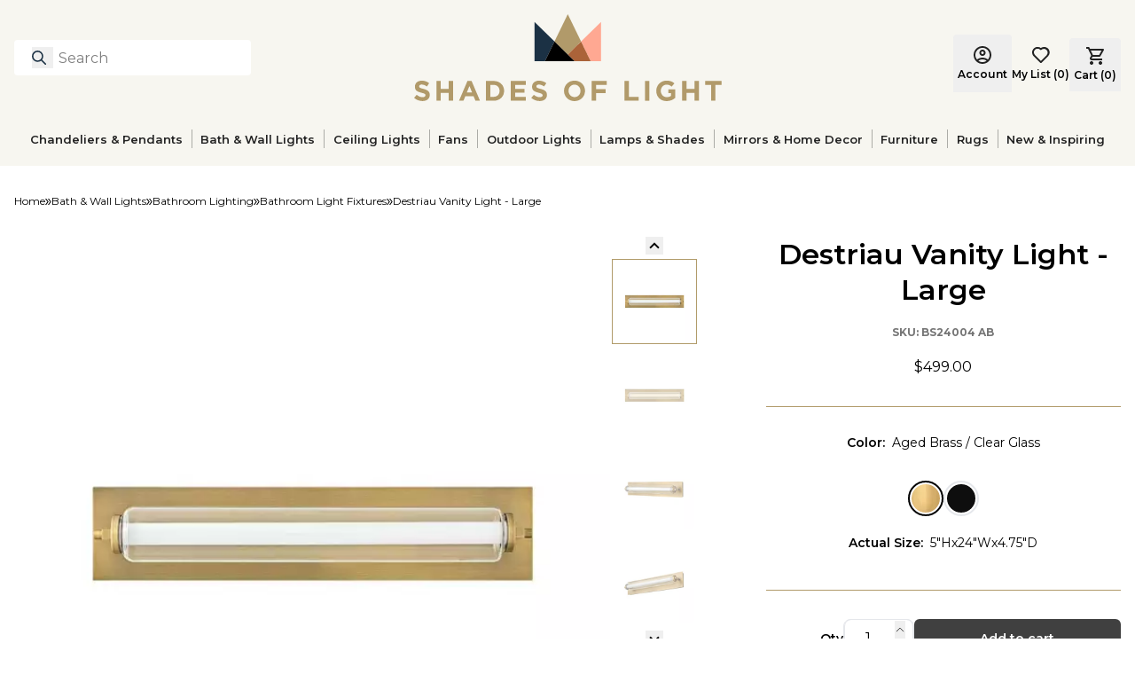

--- FILE ---
content_type: text/css; charset=UTF-8
request_url: https://www.shadesoflight.com/_next/static/css/b90e4c7c20fb39ec.css
body_size: 15590
content:
*,:after,:before{--tw-border-spacing-x:0;--tw-border-spacing-y:0;--tw-translate-x:0;--tw-translate-y:0;--tw-rotate:0;--tw-skew-x:0;--tw-skew-y:0;--tw-scale-x:1;--tw-scale-y:1;--tw-pan-x: ;--tw-pan-y: ;--tw-pinch-zoom: ;--tw-scroll-snap-strictness:proximity;--tw-gradient-from-position: ;--tw-gradient-via-position: ;--tw-gradient-to-position: ;--tw-ordinal: ;--tw-slashed-zero: ;--tw-numeric-figure: ;--tw-numeric-spacing: ;--tw-numeric-fraction: ;--tw-ring-inset: ;--tw-ring-offset-width:0px;--tw-ring-offset-color:#fff;--tw-ring-color:rgba(147,197,253,.5);--tw-ring-offset-shadow:0 0 #0000;--tw-ring-shadow:0 0 #0000;--tw-shadow:0 0 #0000;--tw-shadow-colored:0 0 #0000;--tw-blur: ;--tw-brightness: ;--tw-contrast: ;--tw-grayscale: ;--tw-hue-rotate: ;--tw-invert: ;--tw-saturate: ;--tw-sepia: ;--tw-drop-shadow: ;--tw-backdrop-blur: ;--tw-backdrop-brightness: ;--tw-backdrop-contrast: ;--tw-backdrop-grayscale: ;--tw-backdrop-hue-rotate: ;--tw-backdrop-invert: ;--tw-backdrop-opacity: ;--tw-backdrop-saturate: ;--tw-backdrop-sepia: ;--tw-contain-size: ;--tw-contain-layout: ;--tw-contain-paint: ;--tw-contain-style: }::backdrop{--tw-border-spacing-x:0;--tw-border-spacing-y:0;--tw-translate-x:0;--tw-translate-y:0;--tw-rotate:0;--tw-skew-x:0;--tw-skew-y:0;--tw-scale-x:1;--tw-scale-y:1;--tw-pan-x: ;--tw-pan-y: ;--tw-pinch-zoom: ;--tw-scroll-snap-strictness:proximity;--tw-gradient-from-position: ;--tw-gradient-via-position: ;--tw-gradient-to-position: ;--tw-ordinal: ;--tw-slashed-zero: ;--tw-numeric-figure: ;--tw-numeric-spacing: ;--tw-numeric-fraction: ;--tw-ring-inset: ;--tw-ring-offset-width:0px;--tw-ring-offset-color:#fff;--tw-ring-color:rgba(147,197,253,.5);--tw-ring-offset-shadow:0 0 #0000;--tw-ring-shadow:0 0 #0000;--tw-shadow:0 0 #0000;--tw-shadow-colored:0 0 #0000;--tw-blur: ;--tw-brightness: ;--tw-contrast: ;--tw-grayscale: ;--tw-hue-rotate: ;--tw-invert: ;--tw-saturate: ;--tw-sepia: ;--tw-drop-shadow: ;--tw-backdrop-blur: ;--tw-backdrop-brightness: ;--tw-backdrop-contrast: ;--tw-backdrop-grayscale: ;--tw-backdrop-hue-rotate: ;--tw-backdrop-invert: ;--tw-backdrop-opacity: ;--tw-backdrop-saturate: ;--tw-backdrop-sepia: ;--tw-contain-size: ;--tw-contain-layout: ;--tw-contain-paint: ;--tw-contain-style: }/*! tailwindcss v3.4.18 | MIT License | https://tailwindcss.com*/*,:after,:before{border:0 solid #e5e7eb;box-sizing:border-box}:after,:before{--tw-content:""}:host,html{-webkit-text-size-adjust:100%;font-feature-settings:normal;-webkit-tap-highlight-color:transparent;font-family:ui-sans-serif,system-ui,sans-serif,Apple Color Emoji,Segoe UI Emoji,Segoe UI Symbol,Noto Color Emoji;font-variation-settings:normal;line-height:1.5;-moz-tab-size:4;-o-tab-size:4;tab-size:4}body{line-height:inherit}hr{border-top-width:1px;color:inherit;height:0}abbr:where([title]){-webkit-text-decoration:underline dotted;text-decoration:underline dotted}h1,h2,h3,h4,h5,h6{font-size:inherit;font-weight:inherit}a{color:inherit;text-decoration:inherit}b,strong{font-weight:bolder}code,kbd,pre,samp{font-feature-settings:normal;font-family:ui-monospace,SFMono-Regular,Menlo,Monaco,Consolas,Liberation Mono,Courier New,monospace;font-size:1em;font-variation-settings:normal}small{font-size:80%}sub,sup{font-size:75%;line-height:0;position:relative;vertical-align:baseline}sub{bottom:-.25em}sup{top:-.5em}table{border-collapse:collapse;border-color:inherit;text-indent:0}button,input,optgroup,select,textarea{font-feature-settings:inherit;color:inherit;font-family:inherit;font-size:100%;font-variation-settings:inherit;font-weight:inherit;letter-spacing:inherit;line-height:inherit;margin:0;padding:0}button,select{text-transform:none}button,input:where([type=button]),input:where([type=reset]),input:where([type=submit]){-webkit-appearance:button;background-color:transparent;background-image:none}:-moz-focusring{outline:auto}:-moz-ui-invalid{box-shadow:none}progress{vertical-align:baseline}::-webkit-inner-spin-button,::-webkit-outer-spin-button{height:auto}[type=search]{-webkit-appearance:textfield;outline-offset:-2px}::-webkit-search-decoration{-webkit-appearance:none}::-webkit-file-upload-button{-webkit-appearance:button;font:inherit}summary{display:list-item}blockquote,dd,dl,fieldset,figure,h1,h2,h3,h4,h5,h6,hr,p,pre{margin:0}fieldset,legend{padding:0}menu,ol,ul{list-style:none;margin:0;padding:0}dialog{padding:0}textarea{resize:vertical}input::-moz-placeholder,textarea::-moz-placeholder{color:rgb(var(--color-gray-400)/1)}input::placeholder,textarea::placeholder{color:rgb(var(--color-gray-400)/1)}[role=button],button{cursor:pointer}:disabled{cursor:default}audio,canvas,embed,iframe,img,object,svg,video{display:block;vertical-align:middle}img,video{height:auto;max-width:100%}[hidden]:where(:not([hidden=until-found])){display:none}[multiple],[type=date],[type=datetime-local],[type=email],[type=month],[type=number],[type=password],[type=search],[type=tel],[type=text],[type=time],[type=url],[type=week],input:where(:not([type])),select,textarea{--tw-shadow:0 0 #0000;-webkit-appearance:none;-moz-appearance:none;appearance:none;background-color:#fff;border-color:rgb(var(--color-gray-500)/var(--tw-border-opacity,1));border-radius:0;border-width:1px;font-size:1rem;line-height:1.5rem;padding:.5rem .75rem}[multiple]:focus,[type=date]:focus,[type=datetime-local]:focus,[type=email]:focus,[type=month]:focus,[type=number]:focus,[type=password]:focus,[type=search]:focus,[type=tel]:focus,[type=text]:focus,[type=time]:focus,[type=url]:focus,[type=week]:focus,input:where(:not([type])):focus,select:focus,textarea:focus{--tw-ring-inset:var(--tw-empty,/*!*/ /*!*/);--tw-ring-offset-width:0px;--tw-ring-offset-color:#fff;--tw-ring-color:rgb(var(--color-blue-600)/var(--tw-ring-opacity,1));--tw-ring-offset-shadow:var(--tw-ring-inset) 0 0 0 var(--tw-ring-offset-width) var(--tw-ring-offset-color);--tw-ring-shadow:var(--tw-ring-inset) 0 0 0 calc(1px + var(--tw-ring-offset-width)) var(--tw-ring-color);border-color:rgb(var(--color-blue-600)/var(--tw-border-opacity,1));box-shadow:var(--tw-ring-offset-shadow),var(--tw-ring-shadow),var(--tw-shadow);outline:2px solid transparent;outline-offset:2px}input::-moz-placeholder,textarea::-moz-placeholder{color:rgb(var(--color-gray-500)/var(--tw-text-opacity,1));opacity:1}input::placeholder,textarea::placeholder{color:rgb(var(--color-gray-500)/var(--tw-text-opacity,1));opacity:1}::-webkit-datetime-edit-fields-wrapper{padding:0}::-webkit-date-and-time-value{min-height:1.5em;text-align:inherit}::-webkit-datetime-edit{display:inline-flex}::-webkit-datetime-edit,::-webkit-datetime-edit-day-field,::-webkit-datetime-edit-hour-field,::-webkit-datetime-edit-meridiem-field,::-webkit-datetime-edit-millisecond-field,::-webkit-datetime-edit-minute-field,::-webkit-datetime-edit-month-field,::-webkit-datetime-edit-second-field,::-webkit-datetime-edit-year-field{padding-bottom:0;padding-top:0}select{background-image:url("data:image/svg+xml;charset=utf-8,%3Csvg xmlns='http://www.w3.org/2000/svg' fill='none' viewBox='0 0 20 20'%3E%3Cpath stroke='%236b7280' stroke-linecap='round' stroke-linejoin='round' stroke-width='1.5' d='m6 8 4 4 4-4'/%3E%3C/svg%3E");background-position:right .5rem center;background-repeat:no-repeat;background-size:1.5em 1.5em;padding-right:2.5rem;-webkit-print-color-adjust:exact;print-color-adjust:exact}[multiple],[size]:where(select:not([size="1"])){background-image:none;background-position:0 0;background-repeat:unset;background-size:initial;padding-right:.75rem;-webkit-print-color-adjust:unset;print-color-adjust:unset}[type=checkbox],[type=radio]{--tw-shadow:0 0 #0000;-webkit-appearance:none;-moz-appearance:none;appearance:none;background-color:#fff;background-origin:border-box;border-color:rgb(var(--color-gray-500)/var(--tw-border-opacity,1));border-width:1px;color:rgb(var(--color-blue-600)/var(--tw-text-opacity,1));display:inline-block;flex-shrink:0;height:1rem;padding:0;-webkit-print-color-adjust:exact;print-color-adjust:exact;-webkit-user-select:none;-moz-user-select:none;user-select:none;vertical-align:middle;width:1rem}[type=checkbox]{border-radius:0}[type=checkbox]:focus,[type=radio]:focus{--tw-ring-inset:var(--tw-empty,/*!*/ /*!*/);--tw-ring-offset-width:2px;--tw-ring-offset-color:#fff;--tw-ring-color:rgb(var(--color-blue-600)/var(--tw-ring-opacity,1));--tw-ring-offset-shadow:var(--tw-ring-inset) 0 0 0 var(--tw-ring-offset-width) var(--tw-ring-offset-color);--tw-ring-shadow:var(--tw-ring-inset) 0 0 0 calc(2px + var(--tw-ring-offset-width)) var(--tw-ring-color);box-shadow:var(--tw-ring-offset-shadow),var(--tw-ring-shadow),var(--tw-shadow);outline:2px solid transparent;outline-offset:2px}[type=checkbox]:checked,[type=radio]:checked{background-color:currentColor;background-position:50%;background-repeat:no-repeat;background-size:100% 100%;border-color:transparent}[type=checkbox]:checked{background-image:url("data:image/svg+xml;charset=utf-8,%3Csvg viewBox='0 0 16 16' fill='%23fff' xmlns='http://www.w3.org/2000/svg'%3E%3Cpath d='M12.207 4.793a1 1 0 0 1 0 1.414l-5 5a1 1 0 0 1-1.414 0l-2-2a1 1 0 0 1 1.414-1.414L6.5 9.086l4.293-4.293a1 1 0 0 1 1.414 0z'/%3E%3C/svg%3E")}@media (forced-colors:active){[type=checkbox]:checked,[type=radio]:checked{-webkit-appearance:auto;-moz-appearance:auto;appearance:auto}}[type=checkbox]:checked:focus,[type=checkbox]:checked:hover,[type=radio]:checked:focus,[type=radio]:checked:hover{background-color:currentColor;border-color:transparent}[type=checkbox]:indeterminate{background-color:currentColor;background-image:url("data:image/svg+xml;charset=utf-8,%3Csvg xmlns='http://www.w3.org/2000/svg' fill='none' viewBox='0 0 16 16'%3E%3Cpath stroke='%23fff' stroke-linecap='round' stroke-linejoin='round' stroke-width='2' d='M4 8h8'/%3E%3C/svg%3E");background-position:50%;background-repeat:no-repeat;background-size:100% 100%;border-color:transparent}@media (forced-colors:active){[type=checkbox]:indeterminate{-webkit-appearance:auto;-moz-appearance:auto;appearance:auto}}[type=checkbox]:indeterminate:focus,[type=checkbox]:indeterminate:hover{background-color:currentColor;border-color:transparent}[type=file]{background:unset;border-color:inherit;border-radius:0;border-width:0;font-size:unset;line-height:inherit;padding:0}[type=file]:focus{outline:1px solid ButtonText;outline:1px auto -webkit-focus-ring-color}:root{--radius:0.5rem}.container{width:100%}@media (min-width:640px){.container{max-width:640px}}@media (min-width:744px){.container{max-width:744px}}@media (min-width:1024px){.container{max-width:1024px}}@media (min-width:1280px){.container{max-width:1280px}}@media (min-width:1440px){.container{max-width:1440px}}@media (min-width:1666px){.container{max-width:1666px}}.sr-only{clip:rect(0,0,0,0);border-width:0;height:1px;margin:-1px;overflow:hidden;padding:0;position:absolute;white-space:nowrap;width:1px}.pointer-events-none{pointer-events:none}.visible{visibility:visible}.collapse{visibility:collapse}.\!fixed{position:fixed!important}.fixed{position:fixed}.\!absolute{position:absolute!important}.absolute{position:absolute}.relative{position:relative}.sticky{position:sticky}.inset-0{inset:0}.inset-x-0{left:0;right:0}.inset-x-1\/2{left:50%;right:50%}.inset-y-0{bottom:0;top:0}.-bottom-12{bottom:-3rem}.-left-12{left:-3rem}.-left-20,.-left-\[5rem\]{left:-5rem}.-right-12{right:-3rem}.-right-2{right:-.5rem}.-right-\[70\%\]{right:-70%}.-top-12{top:-3rem}.-top-\[70\%\]{top:-70%}.-top-\[84px\]{top:-84px}.bottom-0{bottom:0}.bottom-2{bottom:.5rem}.bottom-4{bottom:1rem}.left-0{left:0}.left-1\/2{left:50%}.left-3{left:.75rem}.left-\[10px\]{left:10px}.left-\[12px\]{left:12px}.left-\[20px\]{left:20px}.left-\[50\%\]{left:50%}.right-0{right:0}.right-12{right:3rem}.right-2{right:.5rem}.right-4{right:1rem}.right-8{right:2rem}.right-\[12px\]{right:12px}.right-\[16px\]{right:16px}.right-\[20px\]{right:20px}.right-\[5px\]{right:5px}.right-\[70px\]{right:70px}.right-\[8px\]{right:8px}.top-0{top:0}.top-1\/2{top:50%}.top-11{top:2.75rem}.top-12{top:3rem}.top-20{top:5rem}.top-40{top:10rem}.top-5{top:1.25rem}.top-9{top:2.25rem}.top-\[--header-mobile-size\]{top:var(--header-mobile-size)}.top-\[13px\]{top:13px}.top-\[14px\]{top:14px}.top-\[176px\]{top:176px}.top-\[200pcpx\]{top:200pcpx}.top-\[20px\]{top:20px}.top-\[42\%\]{top:42%}.top-\[50\%\]{top:50%}.top-\[6px\]{top:6px}.top-\[8px\]{top:8px}.top-full{top:100%}.z-0{z-index:0}.z-10{z-index:10}.z-20{z-index:20}.z-30{z-index:30}.z-40{z-index:40}.z-50{z-index:50}.z-\[-999\]{z-index:-999}.z-\[1\]{z-index:1}.z-\[2\]{z-index:2}.z-\[350\]{z-index:350}.z-\[3\]{z-index:3}.z-\[700\]{z-index:700}.z-\[999\]{z-index:999}.z-\[9\]{z-index:9}.m-0{margin:0}.m-auto{margin:auto}.-mx-\[50vw\]{margin-left:-50vw;margin-right:-50vw}.mx-1{margin-left:.25rem;margin-right:.25rem}.mx-2{margin-left:.5rem;margin-right:.5rem}.mx-4{margin-left:1rem;margin-right:1rem}.mx-\[48px\]{margin-left:48px;margin-right:48px}.mx-auto{margin-left:auto;margin-right:auto}.my-0{margin-bottom:0;margin-top:0}.my-10{margin-bottom:2.5rem;margin-top:2.5rem}.my-2{margin-bottom:.5rem;margin-top:.5rem}.my-24{margin-bottom:6rem;margin-top:6rem}.my-4{margin-bottom:1rem;margin-top:1rem}.my-5{margin-bottom:1.25rem;margin-top:1.25rem}.my-6{margin-bottom:1.5rem;margin-top:1.5rem}.my-7{margin-bottom:1.75rem;margin-top:1.75rem}.my-8{margin-bottom:2rem;margin-top:2rem}.my-\[16px\]{margin-bottom:16px;margin-top:16px}.my-auto{margin-bottom:auto;margin-top:auto}.-mt-4{margin-top:-1rem}.-mt-px{margin-top:-1px}.mb-0{margin-bottom:0}.mb-1{margin-bottom:.25rem}.mb-10{margin-bottom:2.5rem}.mb-11{margin-bottom:2.75rem}.mb-12{margin-bottom:3rem}.mb-14{margin-bottom:3.5rem}.mb-16{margin-bottom:4rem}.mb-2{margin-bottom:.5rem}.mb-2\.5{margin-bottom:.625rem}.mb-20{margin-bottom:5rem}.mb-3{margin-bottom:.75rem}.mb-4{margin-bottom:1rem}.mb-5{margin-bottom:1.25rem}.mb-6{margin-bottom:1.5rem}.mb-8{margin-bottom:2rem}.mb-9{margin-bottom:2.25rem}.mb-\[16px\]{margin-bottom:16px}.mb-\[20px\]{margin-bottom:20px}.mb-\[24px\]{margin-bottom:24px}.mb-\[2px\]{margin-bottom:2px}.mb-\[8px\]{margin-bottom:8px}.mb-px{margin-bottom:1px}.ml-0{margin-left:0}.ml-1{margin-left:.25rem}.ml-2{margin-left:.5rem}.ml-3{margin-left:.75rem}.ml-4{margin-left:1rem}.ml-5{margin-left:1.25rem}.ml-6{margin-left:1.5rem}.ml-\[1px\]{margin-left:1px}.ml-auto{margin-left:auto}.ml-px{margin-left:1px}.mr-1{margin-right:.25rem}.mr-2{margin-right:.5rem}.mr-3{margin-right:.75rem}.mr-4{margin-right:1rem}.mr-5{margin-right:1.25rem}.mr-6{margin-right:1.5rem}.mr-8{margin-right:2rem}.mr-\[12px\]{margin-right:12px}.mr-\[2px\]{margin-right:2px}.mr-\[8px\]{margin-right:8px}.mr-auto{margin-right:auto}.mt-0{margin-top:0}.mt-0\.5{margin-top:.125rem}.mt-1{margin-top:.25rem}.mt-10{margin-top:2.5rem}.mt-11{margin-top:2.75rem}.mt-12{margin-top:3rem}.mt-16{margin-top:4rem}.mt-2{margin-top:.5rem}.mt-20{margin-top:5rem}.mt-3{margin-top:.75rem}.mt-4{margin-top:1rem}.mt-5{margin-top:1.25rem}.mt-6{margin-top:1.5rem}.mt-7{margin-top:1.75rem}.mt-8{margin-top:2rem}.mt-9{margin-top:2.25rem}.mt-\[10px\]{margin-top:10px}.mt-\[12px\]{margin-top:12px}.mt-\[16px\]{margin-top:16px}.mt-\[18px\]{margin-top:18px}.mt-\[20px\]{margin-top:20px}.mt-\[24px\]{margin-top:24px}.mt-\[26px\]{margin-top:26px}.mt-\[2px\]{margin-top:2px}.mt-\[4px\]{margin-top:4px}.mt-\[55px\]{margin-top:55px}.mt-\[5px\]{margin-top:5px}.mt-\[8px\]{margin-top:8px}.mt-px{margin-top:1px}.box-content{box-sizing:content-box}.line-clamp-2{-webkit-box-orient:vertical;-webkit-line-clamp:2;display:-webkit-box;overflow:hidden}.block{display:block}.inline-block{display:inline-block}.inline{display:inline}.flex{display:flex}.inline-flex{display:inline-flex}.table{display:table}.grid{display:grid}.contents{display:contents}.\!hidden{display:none!important}.hidden{display:none}.aspect-1{aspect-ratio:1}.aspect-\[1\.5\]{aspect-ratio:1.5}.size-1{height:.25rem;width:.25rem}.size-16{height:4rem;width:4rem}.size-2{height:.5rem;width:.5rem}.size-20{height:5rem;width:5rem}.size-3{height:.75rem;width:.75rem}.size-4{height:1rem;width:1rem}.size-5{height:1.25rem;width:1.25rem}.size-6{height:1.5rem;width:1.5rem}.size-\[10px\]{height:10px;width:10px}.size-\[120px\]{height:120px;width:120px}.size-\[16px\]{height:16px;width:16px}.size-\[18px\]{height:18px;width:18px}.size-\[20px\]{height:20px;width:20px}.size-\[24px\]{height:24px;width:24px}.size-\[30px\]{height:30px;width:30px}.size-\[5px\]{height:5px;width:5px}.size-full{height:100%;width:100%}.h-0{height:0}.h-10{height:2.5rem}.h-11{height:2.75rem}.h-12{height:3rem}.h-14{height:3.5rem}.h-16{height:4rem}.h-20{height:5rem}.h-24{height:6rem}.h-4{height:1rem}.h-40{height:10rem}.h-5{height:1.25rem}.h-6{height:1.5rem}.h-7{height:1.75rem}.h-8{height:2rem}.h-\[--header-mobile-size\]{height:var(--header-mobile-size)}.h-\[1\.938rem\]{height:1.938rem}.h-\[100px\]{height:100px}.h-\[104px\]{height:104px}.h-\[175px\]{height:175px}.h-\[18px\]{height:18px}.h-\[1px\]{height:1px}.h-\[20px\]{height:20px}.h-\[222px\]{height:222px}.h-\[22px\]{height:22px}.h-\[23px\]{height:23px}.h-\[24px\]{height:24px}.h-\[25px\]{height:25px}.h-\[264px\]{height:264px}.h-\[265px\]{height:265px}.h-\[2px\]{height:2px}.h-\[35px\]{height:35px}.h-\[36px\]{height:36px}.h-\[40px\]{height:40px}.h-\[42px\]{height:42px}.h-\[430px\]{height:430px}.h-\[44px\]{height:44px}.h-\[500px\]{height:500px}.h-\[54px\]{height:54px}.h-\[550px\]{height:550px}.h-\[62px\]{height:62px}.h-\[630px\]{height:630px}.h-\[65px\]{height:65px}.h-\[65vh\]{height:65vh}.h-\[70px\]{height:70px}.h-\[90px\]{height:90px}.h-\[90vh\]{height:90vh}.h-\[92px\]{height:92px}.h-\[9px\]{height:9px}.h-\[calc\(100dvh_-_57px\)\]{height:calc(100dvh - 57px)}.h-auto{height:auto}.h-dvh{height:100dvh}.h-fit{height:-moz-fit-content;height:fit-content}.h-full{height:100%}.h-max{height:-moz-max-content;height:max-content}.h-px{height:1px}.max-h-0{max-height:0}.max-h-\[1000px\]{max-height:1000px}.max-h-\[104px\]{max-height:104px}.max-h-\[200px\]{max-height:200px}.max-h-\[316px\]{max-height:316px}.max-h-\[400px\]{max-height:400px}.max-h-\[6\.7rem\]{max-height:6.7rem}.max-h-\[60vh\]{max-height:60vh}.max-h-\[70vh\]{max-height:70vh}.max-h-\[80vh\]{max-height:80vh}.max-h-\[90vh\]{max-height:90vh}.max-h-\[calc\(100vh-var\(--header-mobile-size\)-40px\)\]{max-height:calc(100vh - var(--header-mobile-size) - 40px)}.max-h-\[calc\(90vh_-_100px\)\]{max-height:calc(90vh - 100px)}.max-h-\[calc\(90vh_-_80px\)\]{max-height:calc(90vh - 80px)}.min-h-\[189px\]{min-height:189px}.min-h-\[300px\]{min-height:300px}.min-h-\[40px\]{min-height:40px}.min-h-\[42px\]{min-height:42px}.min-h-\[630px\]{min-height:630px}.min-h-screen{min-height:100vh}.\!w-full{width:100%!important}.w-1\/2{width:50%}.w-1\/3{width:33.333333%}.w-1\/4{width:25%}.w-12{width:3rem}.w-16{width:4rem}.w-2\/4{width:50%}.w-2\/5{width:40%}.w-20{width:5rem}.w-24{width:6rem}.w-3\/5{width:60%}.w-32{width:8rem}.w-36{width:9rem}.w-4{width:1rem}.w-40{width:10rem}.w-5{width:1.25rem}.w-6{width:1.5rem}.w-7{width:1.75rem}.w-8{width:2rem}.w-\[0\.625rem\]{width:.625rem}.w-\[1\.938rem\]{width:1.938rem}.w-\[100\%\]{width:100%}.w-\[100px\]{width:100px}.w-\[10vw\]{width:10vw}.w-\[115px\]{width:115px}.w-\[120px\]{width:120px}.w-\[142px\]{width:142px}.w-\[150px\]{width:150px}.w-\[16px\]{width:16px}.w-\[197px\]{width:197px}.w-\[200px\]{width:200px}.w-\[208px\]{width:208px}.w-\[22px\]{width:22px}.w-\[24px\]{width:24px}.w-\[270px\]{width:270px}.w-\[275px\]{width:275px}.w-\[28px\]{width:28px}.w-\[30\%\]{width:30%}.w-\[300px\]{width:300px}.w-\[30px\]{width:30px}.w-\[31px\]{width:31px}.w-\[32px\]{width:32px}.w-\[373px\]{width:373px}.w-\[53px\]{width:53px}.w-\[556px\]{width:556px}.w-\[56px\]{width:56px}.w-\[6\.25rem\]{width:6.25rem}.w-\[70\%\]{width:70%}.w-\[70px\]{width:70px}.w-\[80px\]{width:80px}.w-\[88px\]{width:88px}.w-\[89px\]{width:89px}.w-\[90\%\]{width:90%}.w-\[90vw\]{width:90vw}.w-\[9px\]{width:9px}.w-auto{width:auto}.w-fit{width:-moz-fit-content;width:fit-content}.w-full{width:100%}.w-max{width:-moz-max-content;width:max-content}.w-min{width:-moz-min-content;width:min-content}.w-screen{width:100vw}.min-w-0{min-width:0}.min-w-40{min-width:10rem}.min-w-\[200px\]{min-width:200px}.min-w-\[20px\]{min-width:20px}.min-w-\[210px\]{min-width:210px}.min-w-\[64px\]{min-width:64px}.min-w-\[83px\]{min-width:83px}.max-w-2xl{max-width:42rem}.max-w-\[--page-max-width\]{max-width:var(--page-max-width)}.max-w-\[1140px\]{max-width:1140px}.max-w-\[1440px\]{max-width:1440px}.max-w-\[190px\]{max-width:190px}.max-w-\[260px\]{max-width:260px}.max-w-\[267px\]{max-width:267px}.max-w-\[375px\]{max-width:375px}.max-w-\[500px\]{max-width:500px}.max-w-\[600px\]{max-width:600px}.max-w-\[80\%\]{max-width:80%}.max-w-\[90\%\]{max-width:90%}.max-w-desktop{max-width:1440px}.max-w-full{max-width:100%}.max-w-none{max-width:none}.max-w-screen-sm{max-width:640px}.flex-1{flex:1 1 0%}.flex-\[calc\(2\/5\)\]{flex:0.4}.flex-\[calc\(3\/5\)\]{flex:0.6}.flex-auto{flex:1 1 auto}.flex-shrink-0,.shrink-0{flex-shrink:0}.flex-grow{flex-grow:1}.flex-grow-0{flex-grow:0}.grow{flex-grow:1}.grow-0{flex-grow:0}.basis-full{flex-basis:100%}.border-collapse{border-collapse:collapse}.origin-top{transform-origin:top}.origin-top-right{transform-origin:top right}.-translate-x-0{--tw-translate-x:-0px}.-translate-x-0,.-translate-x-1\/2{transform:translate(var(--tw-translate-x),var(--tw-translate-y)) rotate(var(--tw-rotate)) skewX(var(--tw-skew-x)) skewY(var(--tw-skew-y)) scaleX(var(--tw-scale-x)) scaleY(var(--tw-scale-y))}.-translate-x-1\/2{--tw-translate-x:-50%}.-translate-x-full{--tw-translate-x:-100%}.-translate-x-full,.-translate-y-0{transform:translate(var(--tw-translate-x),var(--tw-translate-y)) rotate(var(--tw-rotate)) skewX(var(--tw-skew-x)) skewY(var(--tw-skew-y)) scaleX(var(--tw-scale-x)) scaleY(var(--tw-scale-y))}.-translate-y-0{--tw-translate-y:-0px}.-translate-y-1\/2{--tw-translate-y:-50%}.-translate-y-1\/2,.-translate-y-2{transform:translate(var(--tw-translate-x),var(--tw-translate-y)) rotate(var(--tw-rotate)) skewX(var(--tw-skew-x)) skewY(var(--tw-skew-y)) scaleX(var(--tw-scale-x)) scaleY(var(--tw-scale-y))}.-translate-y-2{--tw-translate-y:-0.5rem}.-translate-y-full{--tw-translate-y:-100%}.-translate-y-full,.translate-x-0{transform:translate(var(--tw-translate-x),var(--tw-translate-y)) rotate(var(--tw-rotate)) skewX(var(--tw-skew-x)) skewY(var(--tw-skew-y)) scaleX(var(--tw-scale-x)) scaleY(var(--tw-scale-y))}.translate-x-0{--tw-translate-x:0px}.translate-x-\[-50\%\]{--tw-translate-x:-50%}.translate-x-\[-50\%\],.translate-x-\[1px\]{transform:translate(var(--tw-translate-x),var(--tw-translate-y)) rotate(var(--tw-rotate)) skewX(var(--tw-skew-x)) skewY(var(--tw-skew-y)) scaleX(var(--tw-scale-x)) scaleY(var(--tw-scale-y))}.translate-x-\[1px\]{--tw-translate-x:1px}.translate-x-\[29px\]{--tw-translate-x:29px}.translate-x-\[29px\],.translate-x-\[calc\(100\%\+24px\)\]{transform:translate(var(--tw-translate-x),var(--tw-translate-y)) rotate(var(--tw-rotate)) skewX(var(--tw-skew-x)) skewY(var(--tw-skew-y)) scaleX(var(--tw-scale-x)) scaleY(var(--tw-scale-y))}.translate-x-\[calc\(100\%\+24px\)\]{--tw-translate-x:calc(100% + 24px)}.translate-x-full{--tw-translate-x:100%}.translate-x-full,.translate-y-0{transform:translate(var(--tw-translate-x),var(--tw-translate-y)) rotate(var(--tw-rotate)) skewX(var(--tw-skew-x)) skewY(var(--tw-skew-y)) scaleX(var(--tw-scale-x)) scaleY(var(--tw-scale-y))}.translate-y-0{--tw-translate-y:0px}.translate-y-1{--tw-translate-y:0.25rem}.translate-y-1,.translate-y-12{transform:translate(var(--tw-translate-x),var(--tw-translate-y)) rotate(var(--tw-rotate)) skewX(var(--tw-skew-x)) skewY(var(--tw-skew-y)) scaleX(var(--tw-scale-x)) scaleY(var(--tw-scale-y))}.translate-y-12{--tw-translate-y:3rem}.translate-y-4{--tw-translate-y:1rem}.translate-y-4,.translate-y-\[-50\%\]{transform:translate(var(--tw-translate-x),var(--tw-translate-y)) rotate(var(--tw-rotate)) skewX(var(--tw-skew-x)) skewY(var(--tw-skew-y)) scaleX(var(--tw-scale-x)) scaleY(var(--tw-scale-y))}.translate-y-\[-50\%\]{--tw-translate-y:-50%}.translate-y-\[3px\]{--tw-translate-y:3px}.translate-y-\[3px\],.translate-y-full{transform:translate(var(--tw-translate-x),var(--tw-translate-y)) rotate(var(--tw-rotate)) skewX(var(--tw-skew-x)) skewY(var(--tw-skew-y)) scaleX(var(--tw-scale-x)) scaleY(var(--tw-scale-y))}.translate-y-full{--tw-translate-y:100%}.-rotate-180{--tw-rotate:-180deg}.-rotate-180,.-rotate-90{transform:translate(var(--tw-translate-x),var(--tw-translate-y)) rotate(var(--tw-rotate)) skewX(var(--tw-skew-x)) skewY(var(--tw-skew-y)) scaleX(var(--tw-scale-x)) scaleY(var(--tw-scale-y))}.-rotate-90{--tw-rotate:-90deg}.rotate-0{--tw-rotate:0deg}.rotate-0,.rotate-180{transform:translate(var(--tw-translate-x),var(--tw-translate-y)) rotate(var(--tw-rotate)) skewX(var(--tw-skew-x)) skewY(var(--tw-skew-y)) scaleX(var(--tw-scale-x)) scaleY(var(--tw-scale-y))}.rotate-180{--tw-rotate:180deg}.rotate-90{--tw-rotate:90deg}.rotate-90,.scale-0{transform:translate(var(--tw-translate-x),var(--tw-translate-y)) rotate(var(--tw-rotate)) skewX(var(--tw-skew-x)) skewY(var(--tw-skew-y)) scaleX(var(--tw-scale-x)) scaleY(var(--tw-scale-y))}.scale-0{--tw-scale-x:0;--tw-scale-y:0}.scale-100{--tw-scale-x:1;--tw-scale-y:1}.scale-100,.scale-95{transform:translate(var(--tw-translate-x),var(--tw-translate-y)) rotate(var(--tw-rotate)) skewX(var(--tw-skew-x)) skewY(var(--tw-skew-y)) scaleX(var(--tw-scale-x)) scaleY(var(--tw-scale-y))}.scale-95{--tw-scale-x:.95;--tw-scale-y:.95}.scale-y-0{--tw-scale-y:0}.scale-y-0,.scale-y-100{transform:translate(var(--tw-translate-x),var(--tw-translate-y)) rotate(var(--tw-rotate)) skewX(var(--tw-skew-x)) skewY(var(--tw-skew-y)) scaleX(var(--tw-scale-x)) scaleY(var(--tw-scale-y))}.scale-y-100{--tw-scale-y:1}.scale-y-150{--tw-scale-y:1.5}.scale-y-150,.scale-y-95{transform:translate(var(--tw-translate-x),var(--tw-translate-y)) rotate(var(--tw-rotate)) skewX(var(--tw-skew-x)) skewY(var(--tw-skew-y)) scaleX(var(--tw-scale-x)) scaleY(var(--tw-scale-y))}.scale-y-95{--tw-scale-y:.95}.transform{transform:translate(var(--tw-translate-x),var(--tw-translate-y)) rotate(var(--tw-rotate)) skewX(var(--tw-skew-x)) skewY(var(--tw-skew-y)) scaleX(var(--tw-scale-x)) scaleY(var(--tw-scale-y))}@keyframes pulse{50%{opacity:.5}}.animate-pulse{animation:pulse 2s cubic-bezier(.4,0,.6,1) infinite}@keyframes spin{to{transform:rotate(1turn)}}.animate-spin{animation:spin 1s linear infinite}.cursor-\[inherit\]{cursor:inherit}.cursor-default{cursor:default}.cursor-not-allowed{cursor:not-allowed}.cursor-pointer{cursor:pointer}.select-none{-webkit-user-select:none;-moz-user-select:none;user-select:none}.resize-none{resize:none}.resize{resize:both}.list-inside{list-style-position:inside}.list-decimal{list-style-type:decimal}.list-disc{list-style-type:disc}.list-none{list-style-type:none}.grid-cols-1{grid-template-columns:repeat(1,minmax(0,1fr))}.grid-cols-12{grid-template-columns:repeat(12,minmax(0,1fr))}.grid-cols-2{grid-template-columns:repeat(2,minmax(0,1fr))}.grid-cols-3{grid-template-columns:repeat(3,minmax(0,1fr))}.grid-cols-4{grid-template-columns:repeat(4,minmax(0,1fr))}.grid-cols-\[auto\2c 1fr\]{grid-template-columns:auto 1fr}.grid-cols-\[repeat\(2\2c 1fr\)\]{grid-template-columns:repeat(2,1fr)}.grid-rows-1{grid-template-rows:repeat(1,minmax(0,1fr))}.grid-rows-\[0fr\]{grid-template-rows:0fr}.grid-rows-\[1fr\]{grid-template-rows:1fr}.flex-row{flex-direction:row}.flex-col{flex-direction:column}.flex-col-reverse{flex-direction:column-reverse}.flex-wrap{flex-wrap:wrap}.place-content-center{place-content:center}.items-start{align-items:flex-start}.items-end{align-items:flex-end}.items-center{align-items:center}.items-stretch{align-items:stretch}.justify-start{justify-content:flex-start}.justify-end{justify-content:flex-end}.justify-center{justify-content:center}.justify-between{justify-content:space-between}.justify-evenly{justify-content:space-evenly}.justify-items-start{justify-items:start}.justify-items-center{justify-items:center}.gap-0{gap:0}.gap-1{gap:.25rem}.gap-1\.5{gap:.375rem}.gap-10{gap:2.5rem}.gap-11{gap:2.75rem}.gap-12{gap:3rem}.gap-16{gap:4rem}.gap-2{gap:.5rem}.gap-28{gap:7rem}.gap-3{gap:.75rem}.gap-4{gap:1rem}.gap-5{gap:1.25rem}.gap-6{gap:1.5rem}.gap-8{gap:2rem}.gap-9{gap:2.25rem}.gap-\[10px\]{gap:10px}.gap-\[12px\]{gap:12px}.gap-\[14px\]{gap:14px}.gap-\[16px\]{gap:16px}.gap-\[20px\]{gap:20px}.gap-\[24px\]{gap:24px}.gap-\[30px\]{gap:30px}.gap-\[5px\]{gap:5px}.gap-\[8px\]{gap:8px}.gap-x-10{-moz-column-gap:2.5rem;column-gap:2.5rem}.gap-x-12{-moz-column-gap:3rem;column-gap:3rem}.gap-x-2{-moz-column-gap:.5rem;column-gap:.5rem}.gap-x-3{-moz-column-gap:.75rem;column-gap:.75rem}.gap-x-4{-moz-column-gap:1rem;column-gap:1rem}.gap-x-5{-moz-column-gap:1.25rem;column-gap:1.25rem}.gap-x-6{-moz-column-gap:1.5rem;column-gap:1.5rem}.gap-x-\[10px\]{-moz-column-gap:10px;column-gap:10px}.gap-x-\[116px\]{-moz-column-gap:116px;column-gap:116px}.gap-x-\[22px\]{-moz-column-gap:22px;column-gap:22px}.gap-y-1{row-gap:.25rem}.gap-y-2{row-gap:.5rem}.gap-y-3{row-gap:.75rem}.gap-y-4{row-gap:1rem}.gap-y-5{row-gap:1.25rem}.gap-y-6{row-gap:1.5rem}.gap-y-7{row-gap:1.75rem}.gap-y-\[20px\]{row-gap:20px}.gap-y-\[28px\]{row-gap:28px}.gap-y-\[30px\]{row-gap:30px}.space-x-1>:not([hidden])~:not([hidden]){--tw-space-x-reverse:0;margin-left:calc(.25rem*(1 - var(--tw-space-x-reverse)));margin-right:calc(.25rem*var(--tw-space-x-reverse))}.space-x-10>:not([hidden])~:not([hidden]){--tw-space-x-reverse:0;margin-left:calc(2.5rem*(1 - var(--tw-space-x-reverse)));margin-right:calc(2.5rem*var(--tw-space-x-reverse))}.space-x-3>:not([hidden])~:not([hidden]){--tw-space-x-reverse:0;margin-left:calc(.75rem*(1 - var(--tw-space-x-reverse)));margin-right:calc(.75rem*var(--tw-space-x-reverse))}.space-x-8>:not([hidden])~:not([hidden]){--tw-space-x-reverse:0;margin-left:calc(2rem*(1 - var(--tw-space-x-reverse)));margin-right:calc(2rem*var(--tw-space-x-reverse))}.space-y-1>:not([hidden])~:not([hidden]){--tw-space-y-reverse:0;margin-bottom:calc(.25rem*var(--tw-space-y-reverse));margin-top:calc(.25rem*(1 - var(--tw-space-y-reverse)))}.space-y-2>:not([hidden])~:not([hidden]){--tw-space-y-reverse:0;margin-bottom:calc(.5rem*var(--tw-space-y-reverse));margin-top:calc(.5rem*(1 - var(--tw-space-y-reverse)))}.space-y-3>:not([hidden])~:not([hidden]){--tw-space-y-reverse:0;margin-bottom:calc(.75rem*var(--tw-space-y-reverse));margin-top:calc(.75rem*(1 - var(--tw-space-y-reverse)))}.space-y-6>:not([hidden])~:not([hidden]){--tw-space-y-reverse:0;margin-bottom:calc(1.5rem*var(--tw-space-y-reverse));margin-top:calc(1.5rem*(1 - var(--tw-space-y-reverse)))}.space-y-8>:not([hidden])~:not([hidden]){--tw-space-y-reverse:0;margin-bottom:calc(2rem*var(--tw-space-y-reverse));margin-top:calc(2rem*(1 - var(--tw-space-y-reverse)))}.divide-y>:not([hidden])~:not([hidden]){--tw-divide-y-reverse:0;border-bottom-width:calc(1px*var(--tw-divide-y-reverse));border-top-width:calc(1px*(1 - var(--tw-divide-y-reverse)))}.divide-gray-200>:not([hidden])~:not([hidden]){--tw-divide-opacity:1;border-color:rgb(229 231 235/var(--tw-divide-opacity,1))}.divide-neutral-400>:not([hidden])~:not([hidden]){--tw-divide-opacity:1;border-color:rgb(var(--color-neutral-400)/var(--tw-divide-opacity,1))}.self-center{align-self:center}.self-stretch{align-self:stretch}.overflow-auto{overflow:auto}.overflow-hidden{overflow:hidden}.overflow-scroll{overflow:scroll}.overflow-y-auto{overflow-y:auto}.overflow-x-visible{overflow-x:visible}.truncate{overflow:hidden;text-overflow:ellipsis}.truncate,.whitespace-nowrap{white-space:nowrap}.whitespace-pre-wrap{white-space:pre-wrap}.text-nowrap{text-wrap:nowrap}.break-all{word-break:break-all}.rounded{border-radius:.25rem}.rounded-\[0\.375rem\]{border-radius:.375rem}.rounded-\[2px\]{border-radius:2px}.rounded-\[3px\]{border-radius:3px}.rounded-\[50\%\]{border-radius:50%}.rounded-\[6px\]{border-radius:6px}.rounded-full{border-radius:9999px}.rounded-lg{border-radius:8px}.rounded-md{border-radius:4px}.rounded-none{border-radius:0}.rounded-sm{border-radius:2px}.rounded-xl{border-radius:.75rem}.rounded-b-\[6px\]{border-bottom-left-radius:6px;border-bottom-right-radius:6px}.rounded-b-none{border-bottom-left-radius:0;border-bottom-right-radius:0}.rounded-b-sm{border-bottom-left-radius:2px;border-bottom-right-radius:2px}.rounded-l-lg{border-bottom-left-radius:8px;border-top-left-radius:8px}.rounded-r-lg{border-bottom-right-radius:8px;border-top-right-radius:8px}.rounded-r-md{border-bottom-right-radius:4px;border-top-right-radius:4px}.rounded-t-\[6px\]{border-top-left-radius:6px;border-top-right-radius:6px}.rounded-t-md{border-top-left-radius:4px;border-top-right-radius:4px}.rounded-t-none{border-top-left-radius:0;border-top-right-radius:0}.rounded-t-sm{border-top-left-radius:2px;border-top-right-radius:2px}.rounded-bl-md{border-bottom-left-radius:4px}.rounded-br-md{border-bottom-right-radius:4px}.rounded-tl-md{border-top-left-radius:4px}.rounded-tr-md{border-top-right-radius:4px}.rounded-tr-none{border-top-right-radius:0}.\!border-0{border-width:0!important}.border{border-width:1px}.border-0{border-width:0}.border-2{border-width:2px}.border-\[1px\]{border-width:1px}.border-x{border-left-width:1px;border-right-width:1px}.border-y{border-top-width:1px}.border-b,.border-y{border-bottom-width:1px}.border-b-0{border-bottom-width:0}.border-b-2{border-bottom-width:2px}.border-b-4{border-bottom-width:4px}.border-l{border-left-width:1px}.border-l-0{border-left-width:0}.border-r{border-right-width:1px}.border-r-0{border-right-width:0}.border-t{border-top-width:1px}.border-t-0{border-top-width:0}.border-t-2{border-top-width:2px}.border-t-\[1px\]{border-top-width:1px}.border-dashed{border-style:dashed}.border-none{border-style:none}.border-\[\#404040\]{--tw-border-opacity:1;border-color:rgb(64 64 64/var(--tw-border-opacity,1))}.border-\[\#959595\]{--tw-border-opacity:1;border-color:rgb(149 149 149/var(--tw-border-opacity,1))}.border-\[\#B19A6A\]{--tw-border-opacity:1;border-color:rgb(177 154 106/var(--tw-border-opacity,1))}.border-\[\#B19B6A\]{--tw-border-opacity:1;border-color:rgb(177 155 106/var(--tw-border-opacity,1))}.border-\[\#D9D9D9\]{--tw-border-opacity:1;border-color:rgb(217 217 217/var(--tw-border-opacity,1))}.border-\[\#DA0F0F\]{--tw-border-opacity:1;border-color:rgb(218 15 15/var(--tw-border-opacity,1))}.border-\[\#b19a6a\]{--tw-border-opacity:1;border-color:rgb(177 154 106/var(--tw-border-opacity,1))}.border-\[\#cccccc\]{--tw-border-opacity:1;border-color:rgb(204 204 204/var(--tw-border-opacity,1))}.border-\[\#da100f\]{--tw-border-opacity:1;border-color:rgb(218 16 15/var(--tw-border-opacity,1))}.border-\[\#e5e7eb\]{--tw-border-opacity:1;border-color:rgb(229 231 235/var(--tw-border-opacity,1))}.border-accent-red{--tw-border-opacity:1;border-color:rgb(var(--color-accent-red)/var(--tw-border-opacity,1))}.border-black{--tw-border-opacity:1;border-color:rgb(0 0 0/var(--tw-border-opacity,1))}.border-black\/10{border-color:rgba(0,0,0,.1)}.border-black\/20{border-color:rgba(0,0,0,.2)}.border-gray-200{--tw-border-opacity:1;border-color:rgb(229 231 235/var(--tw-border-opacity,1))}.border-gray-300{--tw-border-opacity:1;border-color:rgb(var(--color-gray-300)/var(--tw-border-opacity,1))}.border-gray-400{--tw-border-opacity:1;border-color:rgb(var(--color-gray-400)/var(--tw-border-opacity,1))}.border-gray-500{--tw-border-opacity:1;border-color:rgb(var(--color-gray-500)/var(--tw-border-opacity,1))}.border-gray-600{--tw-border-opacity:1;border-color:rgb(75 85 99/var(--tw-border-opacity,1))}.border-gray-700{--tw-border-opacity:1;border-color:rgb(var(--color-gray-700)/var(--tw-border-opacity,1))}.border-green-500{--tw-border-opacity:1;border-color:rgb(var(--color-green-500)/var(--tw-border-opacity,1))}.border-neutral-200{--tw-border-opacity:1;border-color:rgb(var(--color-neutral-200)/var(--tw-border-opacity,1))}.border-neutral-300{--tw-border-opacity:1;border-color:rgb(var(--color-neutral-300)/var(--tw-border-opacity,1))}.border-neutral-400{--tw-border-opacity:1;border-color:rgb(var(--color-neutral-400)/var(--tw-border-opacity,1))}.border-neutral-500{--tw-border-opacity:1;border-color:rgb(var(--color-neutral-500)/var(--tw-border-opacity,1))}.border-orange-600{--tw-border-opacity:1;border-color:rgb(234 88 12/var(--tw-border-opacity,1))}.border-primary-black{--tw-border-opacity:1;border-color:rgb(var(--color-primary-black)/var(--tw-border-opacity,1))}.border-primary-dark{--tw-border-opacity:1;border-color:rgb(var(--color-primary-dark-gray)/var(--tw-border-opacity,1))}.border-primary-gold{--tw-border-opacity:1;border-color:rgb(var(--color-primary-gold)/var(--tw-border-opacity,1))}.border-primary-gray{--tw-border-opacity:1;border-color:rgb(var(--color-primary-gray)/var(--tw-border-opacity,1))}.border-primary-gray\/15{border-color:rgb(var(--color-primary-gray)/.15)}.border-red-500{--tw-border-opacity:1;border-color:rgb(var(--color-red-500)/var(--tw-border-opacity,1))}.border-secondary-black{--tw-border-opacity:1;border-color:rgb(var(--color-secondary-black)/var(--tw-border-opacity,1))}.border-slate-300{--tw-border-opacity:1;border-color:rgb(203 213 225/var(--tw-border-opacity,1))}.border-transparent{border-color:transparent}.border-white{--tw-border-opacity:1;border-color:rgb(255 255 255/var(--tw-border-opacity,1))}.border-x-neutral-500{--tw-border-opacity:1;border-left-color:rgb(var(--color-neutral-500)/var(--tw-border-opacity,1));border-right-color:rgb(var(--color-neutral-500)/var(--tw-border-opacity,1))}.border-b-\[\#fcfcfa\]{--tw-border-opacity:1;border-bottom-color:rgb(252 252 250/var(--tw-border-opacity,1))}.border-b-neutral-400{--tw-border-opacity:1;border-bottom-color:rgb(var(--color-neutral-400)/var(--tw-border-opacity,1))}.border-b-neutral-500{--tw-border-opacity:1;border-bottom-color:rgb(var(--color-neutral-500)/var(--tw-border-opacity,1))}.border-b-secondary-grey{--tw-border-opacity:1;border-bottom-color:rgb(var(--color-secondary-grey)/var(--tw-border-opacity,1))}.border-t-neutral-400{--tw-border-opacity:1;border-top-color:rgb(var(--color-neutral-400)/var(--tw-border-opacity,1))}.border-t-neutral-500{--tw-border-opacity:1;border-top-color:rgb(var(--color-neutral-500)/var(--tw-border-opacity,1))}.border-t-primary-gold{--tw-border-opacity:1;border-top-color:rgb(var(--color-primary-gold)/var(--tw-border-opacity,1))}.border-opacity-90{--tw-border-opacity:0.9}.bg-\[\#222222\]{--tw-bg-opacity:1;background-color:rgb(34 34 34/var(--tw-bg-opacity,1))}.bg-\[\#404040\]{--tw-bg-opacity:1;background-color:rgb(64 64 64/var(--tw-bg-opacity,1))}.bg-\[\#B19A6A\]{--tw-bg-opacity:1;background-color:rgb(177 154 106/var(--tw-bg-opacity,1))}.bg-\[\#D9D9D9\]{--tw-bg-opacity:1;background-color:rgb(217 217 217/var(--tw-bg-opacity,1))}.bg-\[\#F5F5F5\]{--tw-bg-opacity:1;background-color:rgb(245 245 245/var(--tw-bg-opacity,1))}.bg-\[\#F7F6F0\]{--tw-bg-opacity:1;background-color:rgb(247 246 240/var(--tw-bg-opacity,1))}.bg-\[\#edededed\]{background-color:#edededed}.bg-\[\#f1ebde\]{--tw-bg-opacity:1;background-color:rgb(241 235 222/var(--tw-bg-opacity,1))}.bg-\[\#f4f4f4\]{--tw-bg-opacity:1;background-color:rgb(244 244 244/var(--tw-bg-opacity,1))}.bg-\[\#fafaf6\]{--tw-bg-opacity:1;background-color:rgb(250 250 246/var(--tw-bg-opacity,1))}.bg-\[\#fcfcfa\]{--tw-bg-opacity:1;background-color:rgb(252 252 250/var(--tw-bg-opacity,1))}.bg-\[rgb\(34\2c 34\2c 34\)\]\/10{background-color:rgba(34,34,34,.1)}.bg-\[rgb\(60\2c 60\2c 60\)\]{--tw-bg-opacity:1;background-color:rgb(60 60 60/var(--tw-bg-opacity,1))}.bg-accent-red{--tw-bg-opacity:1;background-color:rgb(var(--color-accent-red)/var(--tw-bg-opacity,1))}.bg-black{--tw-bg-opacity:1;background-color:rgb(0 0 0/var(--tw-bg-opacity,1))}.bg-black\/40{background-color:rgba(0,0,0,.4)}.bg-black\/5{background-color:rgba(0,0,0,.05)}.bg-black\/50{background-color:rgba(0,0,0,.5)}.bg-black\/75{background-color:rgba(0,0,0,.75)}.bg-card-background{--tw-bg-opacity:1;background-color:rgb(var(--color-primary-light-cream)/var(--tw-bg-opacity,1))}.bg-card-button{background-color:var(--color-card-button)}.bg-gold{--tw-bg-opacity:1;background-color:rgb(var(--color-gold)/var(--tw-bg-opacity,1))}.bg-gray-100{--tw-bg-opacity:1;background-color:rgb(243 244 246/var(--tw-bg-opacity,1))}.bg-gray-200{--tw-bg-opacity:1;background-color:rgb(229 231 235/var(--tw-bg-opacity,1))}.bg-gray-300{--tw-bg-opacity:1;background-color:rgb(var(--color-gray-300)/var(--tw-bg-opacity,1))}.bg-gray-50{--tw-bg-opacity:1;background-color:rgb(249 250 251/var(--tw-bg-opacity,1))}.bg-gray-500{--tw-bg-opacity:1;background-color:rgb(var(--color-gray-500)/var(--tw-bg-opacity,1))}.bg-gray-600\/75{background-color:rgba(75,85,99,.75)}.bg-green-800{--tw-bg-opacity:1;background-color:rgb(22 101 52/var(--tw-bg-opacity,1))}.bg-neutral-200{--tw-bg-opacity:1;background-color:rgb(var(--color-neutral-200)/var(--tw-bg-opacity,1))}.bg-neutral-200\/0{background-color:rgb(var(--color-neutral-200)/0)}.bg-neutral-200\/10{background-color:rgb(var(--color-neutral-200)/.1)}.bg-neutral-200\/100{background-color:rgb(var(--color-neutral-200)/1)}.bg-neutral-200\/15{background-color:rgb(var(--color-neutral-200)/.15)}.bg-neutral-200\/20{background-color:rgb(var(--color-neutral-200)/.2)}.bg-neutral-200\/25{background-color:rgb(var(--color-neutral-200)/.25)}.bg-neutral-200\/30{background-color:rgb(var(--color-neutral-200)/.3)}.bg-neutral-200\/35{background-color:rgb(var(--color-neutral-200)/.35)}.bg-neutral-200\/40{background-color:rgb(var(--color-neutral-200)/.4)}.bg-neutral-200\/45{background-color:rgb(var(--color-neutral-200)/.45)}.bg-neutral-200\/5{background-color:rgb(var(--color-neutral-200)/.05)}.bg-neutral-200\/50{background-color:rgb(var(--color-neutral-200)/.5)}.bg-neutral-200\/55{background-color:rgb(var(--color-neutral-200)/.55)}.bg-neutral-200\/60{background-color:rgb(var(--color-neutral-200)/.6)}.bg-neutral-200\/65{background-color:rgb(var(--color-neutral-200)/.65)}.bg-neutral-200\/70{background-color:rgb(var(--color-neutral-200)/.7)}.bg-neutral-200\/75{background-color:rgb(var(--color-neutral-200)/.75)}.bg-neutral-200\/80{background-color:rgb(var(--color-neutral-200)/.8)}.bg-neutral-200\/85{background-color:rgb(var(--color-neutral-200)/.85)}.bg-neutral-200\/90{background-color:rgb(var(--color-neutral-200)/.9)}.bg-neutral-200\/95{background-color:rgb(var(--color-neutral-200)/.95)}.bg-neutral-225{--tw-bg-opacity:1;background-color:rgb(var(--color-neutral-225)/var(--tw-bg-opacity,1))}.bg-neutral-250{--tw-bg-opacity:1;background-color:rgb(var(--color-neutral-250)/var(--tw-bg-opacity,1))}.bg-neutral-255{--tw-bg-opacity:1;background-color:rgb(var(--color-neutral-255)/var(--tw-bg-opacity,1))}.bg-primary-black{--tw-bg-opacity:1;background-color:rgb(var(--color-primary-black)/var(--tw-bg-opacity,1))}.bg-primary-cream{--tw-bg-opacity:1;background-color:rgb(var(--color-primary-cream)/var(--tw-bg-opacity,1))}.bg-primary-gold{--tw-bg-opacity:1;background-color:rgb(var(--color-primary-gold)/var(--tw-bg-opacity,1))}.bg-primary-gray{--tw-bg-opacity:1;background-color:rgb(var(--color-primary-gray)/var(--tw-bg-opacity,1))}.bg-primary-lightGray{--tw-bg-opacity:1;background-color:rgb(var(--color-primary-light-gray)/var(--tw-bg-opacity,1))}.bg-primary-lightGray\/60{background-color:rgb(var(--color-primary-light-gray)/.6)}.bg-primary-lightcream{--tw-bg-opacity:1;background-color:rgb(var(--color-primary-light-cream)/var(--tw-bg-opacity,1))}.bg-red-100{--tw-bg-opacity:1;background-color:rgb(var(--color-red-100)/var(--tw-bg-opacity,1))}.bg-red-500{--tw-bg-opacity:1;background-color:rgb(var(--color-red-500)/var(--tw-bg-opacity,1))}.bg-red-600{--tw-bg-opacity:1;background-color:rgb(var(--color-red-600)/var(--tw-bg-opacity,1))}.bg-secondary-black{--tw-bg-opacity:1;background-color:rgb(var(--color-secondary-black)/var(--tw-bg-opacity,1))}.bg-transparent{background-color:transparent}.bg-white{--tw-bg-opacity:1;background-color:rgb(255 255 255/var(--tw-bg-opacity,1))}.bg-white\/0{background-color:hsla(0,0%,100%,0)}.bg-white\/10{background-color:hsla(0,0%,100%,.1)}.bg-white\/100{background-color:#fff}.bg-white\/15{background-color:hsla(0,0%,100%,.15)}.bg-white\/20{background-color:hsla(0,0%,100%,.2)}.bg-white\/25{background-color:hsla(0,0%,100%,.25)}.bg-white\/30{background-color:hsla(0,0%,100%,.3)}.bg-white\/35{background-color:hsla(0,0%,100%,.35)}.bg-white\/40{background-color:hsla(0,0%,100%,.4)}.bg-white\/45{background-color:hsla(0,0%,100%,.45)}.bg-white\/5{background-color:hsla(0,0%,100%,.05)}.bg-white\/50{background-color:hsla(0,0%,100%,.5)}.bg-white\/55{background-color:hsla(0,0%,100%,.55)}.bg-white\/60{background-color:hsla(0,0%,100%,.6)}.bg-white\/65{background-color:hsla(0,0%,100%,.65)}.bg-white\/70{background-color:hsla(0,0%,100%,.7)}.bg-white\/75{background-color:hsla(0,0%,100%,.75)}.bg-white\/80{background-color:hsla(0,0%,100%,.8)}.bg-white\/85{background-color:hsla(0,0%,100%,.85)}.bg-white\/90{background-color:hsla(0,0%,100%,.9)}.bg-white\/95{background-color:hsla(0,0%,100%,.95)}.bg-none{background-image:none}.fill-\[\#4b5563\]{fill:#4b5563}.fill-\[\#7f7f7f\]{fill:#7f7f7f}.fill-\[\#d5a806\]{fill:#d5a806}.fill-black{fill:#000}.fill-gray-700{fill:rgb(var(--color-gray-700)/1)}.fill-green-400{fill:#4ade80}.fill-primary-black{fill:rgb(var(--color-primary-black)/1)}.fill-primary-dark{fill:rgb(var(--color-primary-dark-gray)/1)}.fill-primary-gray{fill:rgb(var(--color-primary-gray)/1)}.fill-primary-lightGray{fill:rgb(var(--color-primary-light-gray)/1)}.fill-secondary-black{fill:rgb(var(--color-secondary-black)/1)}.fill-white{fill:#fff}.stroke-secondary-black{stroke:rgb(var(--color-secondary-black)/1)}.stroke-0{stroke-width:0}.stroke-1{stroke-width:1}.stroke-\[2px\]{stroke-width:2px}.object-contain{-o-object-fit:contain;object-fit:contain}.object-cover{-o-object-fit:cover;object-fit:cover}.p-0{padding:0}.p-1{padding:.25rem}.p-10{padding:2.5rem}.p-12{padding:3rem}.p-16{padding:4rem}.p-2{padding:.5rem}.p-3{padding:.75rem}.p-32{padding:8rem}.p-4{padding:1rem}.p-5{padding:1.25rem}.p-7{padding:1.75rem}.p-8{padding:2rem}.p-\[12px\]{padding:12px}.p-\[16px\]{padding:16px}.p-\[2px\]{padding:2px}.p-\[36px\]{padding:36px}.p-\[3px\]{padding:3px}.p-\[8px\]{padding:8px}.p-px{padding:1px}.px-0{padding-left:0;padding-right:0}.px-1{padding-left:.25rem;padding-right:.25rem}.px-10{padding-left:2.5rem;padding-right:2.5rem}.px-16{padding-left:4rem;padding-right:4rem}.px-2{padding-left:.5rem;padding-right:.5rem}.px-3{padding-left:.75rem;padding-right:.75rem}.px-36{padding-left:9rem;padding-right:9rem}.px-4{padding-left:1rem;padding-right:1rem}.px-5{padding-left:1.25rem;padding-right:1.25rem}.px-6{padding-left:1.5rem;padding-right:1.5rem}.px-7{padding-left:1.75rem;padding-right:1.75rem}.px-8{padding-left:2rem;padding-right:2rem}.px-\[10px\]{padding-left:10px;padding-right:10px}.px-\[12px\]{padding-left:12px;padding-right:12px}.px-\[15px\]{padding-left:15px;padding-right:15px}.px-\[16px\]{padding-left:16px;padding-right:16px}.px-\[20px\]{padding-left:20px;padding-right:20px}.px-\[24px\]{padding-left:24px;padding-right:24px}.px-\[48px\]{padding-left:48px;padding-right:48px}.px-\[8px\]{padding-left:8px;padding-right:8px}.py-0{padding-bottom:0;padding-top:0}.py-1{padding-bottom:.25rem;padding-top:.25rem}.py-1\.5{padding-bottom:.375rem;padding-top:.375rem}.py-10{padding-bottom:2.5rem;padding-top:2.5rem}.py-16{padding-bottom:4rem;padding-top:4rem}.py-2{padding-bottom:.5rem;padding-top:.5rem}.py-24{padding-bottom:6rem;padding-top:6rem}.py-3{padding-bottom:.75rem;padding-top:.75rem}.py-4{padding-bottom:1rem;padding-top:1rem}.py-5{padding-bottom:1.25rem;padding-top:1.25rem}.py-6{padding-bottom:1.5rem;padding-top:1.5rem}.py-7{padding-bottom:1.75rem;padding-top:1.75rem}.py-8{padding-bottom:2rem;padding-top:2rem}.py-\[10px\]{padding-bottom:10px;padding-top:10px}.py-\[11px\]{padding-bottom:11px;padding-top:11px}.py-\[12px\]{padding-bottom:12px;padding-top:12px}.py-\[14px\]{padding-bottom:14px;padding-top:14px}.py-\[16px\]{padding-bottom:16px;padding-top:16px}.py-\[18px\]{padding-bottom:18px;padding-top:18px}.py-\[24px\]{padding-bottom:24px;padding-top:24px}.py-\[28px\]{padding-bottom:28px;padding-top:28px}.py-\[32px\]{padding-bottom:32px;padding-top:32px}.py-\[36px\]{padding-bottom:36px;padding-top:36px}.py-\[38px\]{padding-bottom:38px;padding-top:38px}.py-\[4px\]{padding-bottom:4px;padding-top:4px}.py-\[6px\]{padding-bottom:6px;padding-top:6px}.py-\[8px\]{padding-bottom:8px;padding-top:8px}.py-\[9px\]{padding-bottom:9px;padding-top:9px}.pb-10{padding-bottom:2.5rem}.pb-12{padding-bottom:3rem}.pb-16{padding-bottom:4rem}.pb-2{padding-bottom:.5rem}.pb-20{padding-bottom:5rem}.pb-24{padding-bottom:6rem}.pb-3{padding-bottom:.75rem}.pb-36{padding-bottom:9rem}.pb-4{padding-bottom:1rem}.pb-40{padding-bottom:10rem}.pb-5{padding-bottom:1.25rem}.pb-6{padding-bottom:1.5rem}.pb-7{padding-bottom:1.75rem}.pb-8{padding-bottom:2rem}.pb-9{padding-bottom:2.25rem}.pb-\[100\%\]{padding-bottom:100%}.pb-\[15px\]{padding-bottom:15px}.pb-\[24px\]{padding-bottom:24px}.pb-\[36px\]{padding-bottom:36px}.pb-\[48px\]{padding-bottom:48px}.pb-\[4px\]{padding-bottom:4px}.pb-\[8px\]{padding-bottom:8px}.pl-10{padding-left:2.5rem}.pl-14{padding-left:3.5rem}.pl-2{padding-left:.5rem}.pl-3{padding-left:.75rem}.pl-4{padding-left:1rem}.pl-5{padding-left:1.25rem}.pl-\[12px\]{padding-left:12px}.pl-\[16px\]{padding-left:16px}.pl-\[3px\]{padding-left:3px}.pl-\[50px\]{padding-left:50px}.pl-\[52px\]{padding-left:52px}.pl-\[8px\]{padding-left:8px}.pr-0{padding-right:0}.pr-10{padding-right:2.5rem}.pr-12{padding-right:3rem}.pr-2{padding-right:.5rem}.pr-24{padding-right:6rem}.pr-4{padding-right:1rem}.pr-5{padding-right:1.25rem}.pr-8{padding-right:2rem}.pr-9{padding-right:2.25rem}.pr-\[116px\]{padding-right:116px}.pr-\[16px\]{padding-right:16px}.pr-\[20px\]{padding-right:20px}.pr-\[32px\]{padding-right:32px}.pr-\[48px\]{padding-right:48px}.pr-\[4px\]{padding-right:4px}.pr-\[8px\]{padding-right:8px}.pt-0{padding-top:0}.pt-1{padding-top:.25rem}.pt-10{padding-top:2.5rem}.pt-14{padding-top:3.5rem}.pt-2{padding-top:.5rem}.pt-4{padding-top:1rem}.pt-5{padding-top:1.25rem}.pt-6{padding-top:1.5rem}.pt-7{padding-top:1.75rem}.pt-8{padding-top:2rem}.pt-9{padding-top:2.25rem}.pt-\[100\%\]{padding-top:100%}.pt-\[10px\]{padding-top:10px}.pt-\[12px\]{padding-top:12px}.pt-\[16px\]{padding-top:16px}.pt-\[20px\]{padding-top:20px}.pt-\[24px\]{padding-top:24px}.pt-\[32px\]{padding-top:32px}.pt-\[4px\]{padding-top:4px}.pt-\[72px\]{padding-top:72px}.text-left{text-align:left}.text-center{text-align:center}.text-right{text-align:right}.text-start{text-align:start}.text-end{text-align:end}.align-top{vertical-align:top}.align-middle{vertical-align:middle}.align-bottom{vertical-align:bottom}.font-body,.font-main{font-family:var(--font-montserrat)}.text-2xl{font-size:1.5rem;line-height:2rem}.text-3xl{font-size:1.875rem;line-height:2.25rem}.text-\[1\.688rem\]{font-size:1.688rem}.text-\[1\.750rem\]{font-size:1.75rem}.text-\[10px\]{font-size:10px}.text-\[12px\]{font-size:12px}.text-\[13px\]{font-size:13px}.text-\[14px\]{font-size:14px}.text-\[16px\]{font-size:16px}.text-\[18px\]{font-size:18px}.text-\[22px\]{font-size:22px}.text-\[27px\]{font-size:27px}.text-\[28px\]{font-size:28px}.text-\[32px\]{font-size:32px}.text-base{font-size:1rem;line-height:1.5rem}.text-lg{font-size:1.125rem;line-height:1.75rem}.text-sm{font-size:.875rem;line-height:1.25rem}.text-xl{font-size:1.25rem;line-height:1.75rem}.text-xs{font-size:.75rem;line-height:1rem}.font-bold{font-weight:700}.font-extrabold{font-weight:800}.font-light{font-weight:300}.font-medium{font-weight:500}.font-normal,.font-regular{font-weight:400}.font-semibold{font-weight:600}.font-thin{font-weight:100}.uppercase{text-transform:uppercase}.lowercase{text-transform:lowercase}.capitalize{text-transform:capitalize}.normal-case{text-transform:none}.italic{font-style:italic}.not-italic{font-style:normal}.leading-10{line-height:2.5rem}.leading-4{line-height:1rem}.leading-5{line-height:1.25rem}.leading-6{line-height:1.5rem}.leading-7{line-height:1.75rem}.leading-8{line-height:2rem}.leading-9{line-height:2.25rem}.leading-\[1\.063rem\]{line-height:1.063rem}.leading-\[1\.3rem\]{line-height:1.3rem}.leading-\[14px\]{line-height:14px}.leading-\[15px\]{line-height:15px}.leading-\[16px\]{line-height:16px}.leading-\[17px\]{line-height:17px}.leading-\[18px\]{line-height:18px}.leading-\[19px\]{line-height:19px}.leading-\[20px\]{line-height:20px}.leading-\[22px\]{line-height:22px}.leading-\[24px\]{line-height:24px}.leading-\[29px\]{line-height:29px}.leading-\[34px\]{line-height:34px}.leading-\[38px\]{line-height:38px}.leading-loose{line-height:150%}.leading-none{line-height:1}.leading-normal{line-height:125%}.leading-snug{line-height:1.375}.leading-tight{line-height:100%}.tracking-wider{letter-spacing:.05em}.text-\[\#1B3144\]{--tw-text-opacity:1;color:rgb(27 49 68/var(--tw-text-opacity,1))}.text-\[\#222222\],.text-\[\#222\]{--tw-text-opacity:1;color:rgb(34 34 34/var(--tw-text-opacity,1))}.text-\[\#268936\]{--tw-text-opacity:1;color:rgb(38 137 54/var(--tw-text-opacity,1))}.text-\[\#333333\],.text-\[\#333\]{--tw-text-opacity:1;color:rgb(51 51 51/var(--tw-text-opacity,1))}.text-\[\#666666\]{--tw-text-opacity:1;color:rgb(102 102 102/var(--tw-text-opacity,1))}.text-\[\#B19A6A\]{--tw-text-opacity:1;color:rgb(177 154 106/var(--tw-text-opacity,1))}.text-\[\#DA0F0F\]{--tw-text-opacity:1;color:rgb(218 15 15/var(--tw-text-opacity,1))}.text-\[\#da100f\]{--tw-text-opacity:1;color:rgb(218 16 15/var(--tw-text-opacity,1))}.text-\[\#ef4444\]{--tw-text-opacity:1;color:rgb(239 68 68/var(--tw-text-opacity,1))}.text-accent-red{--tw-text-opacity:1;color:rgb(var(--color-accent-red)/var(--tw-text-opacity,1))}.text-black{--tw-text-opacity:1;color:rgb(0 0 0/var(--tw-text-opacity,1))}.text-gray-400{--tw-text-opacity:1;color:rgb(var(--color-gray-400)/var(--tw-text-opacity,1))}.text-gray-500{--tw-text-opacity:1;color:rgb(var(--color-gray-500)/var(--tw-text-opacity,1))}.text-gray-600{--tw-text-opacity:1;color:rgb(75 85 99/var(--tw-text-opacity,1))}.text-gray-700{--tw-text-opacity:1;color:rgb(var(--color-gray-700)/var(--tw-text-opacity,1))}.text-gray-900{--tw-text-opacity:1;color:rgb(17 24 39/var(--tw-text-opacity,1))}.text-green-500{--tw-text-opacity:1;color:rgb(var(--color-green-500)/var(--tw-text-opacity,1))}.text-neutral-100{--tw-text-opacity:1;color:rgb(var(--color-neutral-100)/var(--tw-text-opacity,1))}.text-neutral-500{--tw-text-opacity:1;color:rgb(var(--color-neutral-500)/var(--tw-text-opacity,1))}.text-neutral-600{--tw-text-opacity:1;color:rgb(82 82 82/var(--tw-text-opacity,1))}.text-orange-600{--tw-text-opacity:1;color:rgb(234 88 12/var(--tw-text-opacity,1))}.text-primary-black{--tw-text-opacity:1;color:rgb(var(--color-primary-black)/var(--tw-text-opacity,1))}.text-primary-dark{--tw-text-opacity:1;color:rgb(var(--color-primary-dark-gray)/var(--tw-text-opacity,1))}.text-primary-gold{--tw-text-opacity:1;color:rgb(var(--color-primary-gold)/var(--tw-text-opacity,1))}.text-primary-gray{--tw-text-opacity:1;color:rgb(var(--color-primary-gray)/var(--tw-text-opacity,1))}.text-primary-lightGray{--tw-text-opacity:1;color:rgb(var(--color-primary-light-gray)/var(--tw-text-opacity,1))}.text-red-400{--tw-text-opacity:1;color:rgb(248 113 113/var(--tw-text-opacity,1))}.text-red-500{--tw-text-opacity:1;color:rgb(var(--color-red-500)/var(--tw-text-opacity,1))}.text-red-600{--tw-text-opacity:1;color:rgb(var(--color-red-600)/var(--tw-text-opacity,1))}.text-secondary-black{--tw-text-opacity:1;color:rgb(var(--color-secondary-black)/var(--tw-text-opacity,1))}.text-transparent{color:transparent}.text-white{--tw-text-opacity:1;color:rgb(255 255 255/var(--tw-text-opacity,1))}.underline{text-decoration-line:underline}.line-through{text-decoration-line:line-through}.no-underline{text-decoration-line:none}.decoration-secondary-black{text-decoration-color:rgb(var(--color-secondary-black)/1)}.decoration-white{text-decoration-color:#fff}.underline-offset-2{text-underline-offset:2px}.underline-offset-4{text-underline-offset:4px}.opacity-0{opacity:0}.opacity-100{opacity:1}.opacity-30{opacity:.3}.opacity-50{opacity:.5}.opacity-60{opacity:.6}.opacity-75{opacity:.75}.shadow-\[0px_4px_4px_rgba\(177\2c 154\2c 106\2c 0\.3\)\]{--tw-shadow:0px 4px 4px hsla(41,31%,55%,.3);--tw-shadow-colored:0px 4px 4px var(--tw-shadow-color)}.shadow-\[0px_4px_4px_rgba\(177\2c 154\2c 106\2c 0\.3\)\],.shadow-lg{box-shadow:var(--tw-ring-offset-shadow,0 0 #0000),var(--tw-ring-shadow,0 0 #0000),var(--tw-shadow)}.shadow-lg{--tw-shadow:0 10px 15px -3px rgba(0,0,0,.1),0 4px 6px -4px rgba(0,0,0,.1);--tw-shadow-colored:0 10px 15px -3px var(--tw-shadow-color),0 4px 6px -4px var(--tw-shadow-color)}.shadow-sm{--tw-shadow:0 1px 2px 0 rgba(0,0,0,.05);--tw-shadow-colored:0 1px 2px 0 var(--tw-shadow-color)}.shadow-sm,.shadow-xl{box-shadow:var(--tw-ring-offset-shadow,0 0 #0000),var(--tw-ring-shadow,0 0 #0000),var(--tw-shadow)}.shadow-xl{--tw-shadow:0 20px 25px -5px rgba(0,0,0,.1),0 8px 10px -6px rgba(0,0,0,.1);--tw-shadow-colored:0 20px 25px -5px var(--tw-shadow-color),0 8px 10px -6px var(--tw-shadow-color)}.outline-none{outline:2px solid transparent;outline-offset:2px}.outline{outline-style:solid}.outline-1{outline-width:1px}.outline-2{outline-width:2px}.outline-offset-0{outline-offset:0}.outline-neutral-400{outline-color:rgb(var(--color-neutral-400)/1)}.outline-primary-gold{outline-color:rgb(var(--color-primary-gold)/1)}.outline-secondary-black{outline-color:rgb(var(--color-secondary-black)/1)}.ring-1{--tw-ring-offset-shadow:var(--tw-ring-inset) 0 0 0 var(--tw-ring-offset-width) var(--tw-ring-offset-color);--tw-ring-shadow:var(--tw-ring-inset) 0 0 0 calc(1px + var(--tw-ring-offset-width)) var(--tw-ring-color)}.ring-1,.ring-2{box-shadow:var(--tw-ring-offset-shadow),var(--tw-ring-shadow),var(--tw-shadow,0 0 #0000)}.ring-2{--tw-ring-offset-shadow:var(--tw-ring-inset) 0 0 0 var(--tw-ring-offset-width) var(--tw-ring-offset-color);--tw-ring-shadow:var(--tw-ring-inset) 0 0 0 calc(2px + var(--tw-ring-offset-width)) var(--tw-ring-color)}.ring-black{--tw-ring-opacity:1;--tw-ring-color:rgb(0 0 0/var(--tw-ring-opacity,1))}.ring-primary-dark{--tw-ring-opacity:1;--tw-ring-color:rgb(var(--color-primary-dark-gray)/var(--tw-ring-opacity,1))}.ring-opacity-5{--tw-ring-opacity:0.05}.blur{--tw-blur:blur(8px)}.blur,.brightness-75{filter:var(--tw-blur) var(--tw-brightness) var(--tw-contrast) var(--tw-grayscale) var(--tw-hue-rotate) var(--tw-invert) var(--tw-saturate) var(--tw-sepia) var(--tw-drop-shadow)}.brightness-75{--tw-brightness:brightness(.75)}.drop-shadow-xl{--tw-drop-shadow:drop-shadow(0 20px 13px rgba(0,0,0,.03)) drop-shadow(0 8px 5px rgba(0,0,0,.08))}.drop-shadow-xl,.filter{filter:var(--tw-blur) var(--tw-brightness) var(--tw-contrast) var(--tw-grayscale) var(--tw-hue-rotate) var(--tw-invert) var(--tw-saturate) var(--tw-sepia) var(--tw-drop-shadow)}.transition{transition-duration:.15s;transition-property:color,background-color,border-color,text-decoration-color,fill,stroke,opacity,box-shadow,transform,filter,backdrop-filter;transition-timing-function:cubic-bezier(.4,0,.2,1)}.transition-\[grid-template-rows\]{transition-duration:.15s;transition-property:grid-template-rows;transition-timing-function:cubic-bezier(.4,0,.2,1)}.transition-all{transition-duration:.15s;transition-property:all;transition-timing-function:cubic-bezier(.4,0,.2,1)}.transition-colors{transition-duration:.15s;transition-property:color,background-color,border-color,text-decoration-color,fill,stroke;transition-timing-function:cubic-bezier(.4,0,.2,1)}.transition-opacity{transition-duration:.15s;transition-property:opacity;transition-timing-function:cubic-bezier(.4,0,.2,1)}.delay-300{transition-delay:.3s}.duration-100{transition-duration:.1s}.duration-150{transition-duration:.15s}.duration-200{transition-duration:.2s}.duration-300{transition-duration:.3s}.duration-500{transition-duration:.5s}.duration-75{transition-duration:75ms}.ease-in{transition-timing-function:cubic-bezier(.4,0,1,1)}.ease-in-out{transition-timing-function:cubic-bezier(.4,0,.2,1)}.ease-out{transition-timing-function:cubic-bezier(0,0,.2,1)}@keyframes enter{0%{opacity:var(--tw-enter-opacity,1);transform:translate3d(var(--tw-enter-translate-x,0),var(--tw-enter-translate-y,0),0) scale3d(var(--tw-enter-scale,1),var(--tw-enter-scale,1),var(--tw-enter-scale,1)) rotate(var(--tw-enter-rotate,0))}}@keyframes exit{to{opacity:var(--tw-exit-opacity,1);transform:translate3d(var(--tw-exit-translate-x,0),var(--tw-exit-translate-y,0),0) scale3d(var(--tw-exit-scale,1),var(--tw-exit-scale,1),var(--tw-exit-scale,1)) rotate(var(--tw-exit-rotate,0))}}.duration-100{animation-duration:.1s}.duration-150{animation-duration:.15s}.duration-200{animation-duration:.2s}.duration-300{animation-duration:.3s}.duration-500{animation-duration:.5s}.duration-75{animation-duration:75ms}.delay-300{animation-delay:.3s}.ease-in{animation-timing-function:cubic-bezier(.4,0,1,1)}.ease-in-out{animation-timing-function:cubic-bezier(.4,0,.2,1)}.ease-out{animation-timing-function:cubic-bezier(0,0,.2,1)}body,html{overflow-x:hidden}body{--tw-text-opacity:1;color:rgb(var(--color-primary-black)/var(--tw-text-opacity,1));margin:0;width:100%}a,body,h1,h2,h3,h4,h5,h6{font-family:var(--font-montserrat)}h1,h2,h3,h4,h5,h6,p,span{text-underline-offset:.25em}input::-webkit-inner-spin-button,input::-webkit-outer-spin-button{display:none}input:focus{box-shadow:none!important}.customtablescrollbar::-webkit-scrollbar{width:5px}.customtablescrollbar::-webkit-scrollbar-track{background:#fff}.customtablescrollbar::-webkit-scrollbar-thumb,.customtablescrollbar::-webkit-scrollbar-thumb:hover{background:#ccc}form input[type=checkbox]:checked{background-color:#fff!important;background-image:url('data:image/svg+xml;charset=utf-8,<svg viewBox="0 0 16 16" fill="text-black-100" xmlns="http://www.w3.org/2000/svg"><path d="M12.207 4.793a1 1 0 0 1 0 1.414l-5 5a1 1 0 0 1-1.414 0l-2-2a1 1 0 0 1 1.414-1.414L6.5 9.086l4.293-4.293a1 1 0 0 1 1.414 0z"/></svg>');background-position:50%;background-repeat:no-repeat;background-size:100% 100%;cursor:pointer}[type=checkbox]:checked,[type=checkbox]:checked:focus,[type=checkbox]:checked:hover,[type=checkbox]:focus{border-color:#000!important}.useAsDefaultCheckbox:checked,.useAsDefaultCheckbox:checked:focus,.useAsDefaultCheckbox:checked:hover,.useAsDefaultCheckbox:focus{--tw-ring-offset-shadow:var(--tw-ring-inset) 0 0 0 var(--tw-ring-offset-width) var(--tw-ring-offset-color)!important;--tw-ring-shadow:var(--tw-ring-inset) 0 0 0 calc(2px + var(--tw-ring-offset-width)) var(--tw-ring-color)!important;--tw-ring-opacity:1!important;--tw-ring-color:rgb(0 0 0/var(--tw-ring-opacity,1))!important;border-color:transparent!important;box-shadow:var(--tw-ring-offset-shadow),var(--tw-ring-shadow),var(--tw-shadow,0 0 #0000)!important}.linear-gray{background:linear-gradient(270deg,#8d8d8d,#ebebeb)}.linear-blue{background:linear-gradient(90deg,#65cdf4,#2b489a)}.linear-default{background:linear-gradient(270deg,#00e1ff,#ebebeb)}.linear-neutrals{background:#e5d1c8}.linear-red{background:linear-gradient(270deg,#b92525,#f98080)}.linear-red-200{background:linear-gradient(270deg,#ffa892,#ffd7cd)}.linear-black-200{background:linear-gradient(270deg,#413939,#625e5e)}.linear-black{background:linear-gradient(90deg,#231f20,#231f20)}.linear-multi{background:url(https://cdn.shadesoflight.com/assets/weblinc/store_front/color_filter_multi_colored-d7701283ee86943f564c0ff679f21a9c2736472ad234d5f108b7d5eebb8d90cc.jpg) no-repeat 50%;background-size:contain}.linear-white{background:linear-gradient(90deg,#fff,#fff)}.linear-clear,.linear-white{box-shadow:0 0 0 1px #e5e5e4}.linear-clear{background:linear-gradient(90deg,#f7f7f7,#f7f7f7)}.linear-matte{background:url(https://cdn.shadesoflight.com/media/W1siZiIsIjIwMjIvMDEvMDcvMTEvMTEvNDQvODk2L0ZBMTYwMTYuUy5GQTE2MDE2QksuanBnIl0sWyJwIiwic3dhdGNoIl1d/FA16016.S.FA16016BK.jpg?sha=7c207ca07869b74b) no-repeat 50%;background-size:contain}.linear-satin{background:url(https://cdn.shadesoflight.com/media/W1siZiIsIjIwMjEvMDgvMDUvMTYvMTkvNTYvOTIxL0ZBMTYwMTYuUy5GQTE2MDE2U04uanBnIl0sWyJwIiwic3dhdGNoIl1d/FA16016.S.FA16016SN.jpg?sha=c873d0ab4015ef9e) no-repeat 50%;background-size:contain}.linear-oiled{background:url(https://cdn.shadesoflight.com/media/W1siZiIsIjIwMjEvMDgvMDUvMTYvMTkvNTUvNDg1L0ZBMTYwMTYuUy5GQTE2MDE2QlouanBnIl0sWyJwIiwic3dhdGNoIl1d/FA16016.S.FA16016BZ.jpg?sha=4589885000f5b3cb) no-repeat 50%;background-size:contain}.linear-aqua{background:linear-gradient(270deg,#0ff,#cdbcff)}.linear-pink{background:linear-gradient(270deg,#fdaed4,#ffdeee)}.linear-brown{background:linear-gradient(90deg,#9e6407,#6d3531)}.linear-purple{background:linear-gradient(270deg,#8c6ce6,#cdbcff)}.linear-orange-900{background:linear-gradient(270deg,#b04e2d,#fab29a)}.linear-pink-200{background:linear-gradient(270deg,#ffdeee,#f0b5d1)}.linear-yellow-200{background:linear-gradient(270deg,#d5af4f,#e6ce91)}.linear-green-500{background:linear-gradient(270deg,#46985d,#8edca4)}.linear-green{background:linear-gradient(90deg,#a9d26e,#007445)}.linear-yellow{background:linear-gradient(90deg,#fff14d,#e9b327)}.linear-orange{background:linear-gradient(90deg,#f6c084,#e15f2c)}.linear-sky-900{background:linear-gradient(270deg,#4061b5,#9eb3eb)}[type=radio]{--tw-shadow:0 0 #0000;-webkit-appearance:none;-moz-appearance:none;appearance:none;background-color:#2563eb;background-color:#fff;background-origin:border-box;border-color:#6b7280;border-radius:100%;border-width:1px;color:#2563eb;display:inline-block;flex-shrink:0;height:1rem;padding:0;-webkit-print-color-adjust:exact;print-color-adjust:exact;-webkit-user-select:none;-moz-user-select:none;user-select:none;vertical-align:middle;width:1rem}[type=radio]:checked{background-color:#2563eb;background-image:url("data:image/svg+xml;charset=utf-8,%3Csvg viewBox='0 0 16 16' fill='%23fff' xmlns='http://www.w3.org/2000/svg'%3E%3Ccircle cx='8' cy='8' r='3'/%3E%3C/svg%3E");background-position:50%;background-repeat:no-repeat;background-size:100% 100%;border-color:transparent}@media screen and (max-width:1024px){.layout-container{grid-template-columns:1fr!important}.layout-4-col{grid-template-columns:repeat(2,minmax(0,1fr))!important}}@media (min-width:1440px){.carousel-previous{left:calc(50vw - 720px)}.carousel-next{left:calc(50vw + 692px)}}@media (max-width:1439px){.carousel-previous{left:0}.carousel-next{left:calc(100% - 28px)}}.osano-cm-widget{background-image:url(https://cdn.media.amplience.net/i/shadesoflight/sol-privacy);background-size:contain;border-radius:100%;bottom:1rem;height:100px;left:1rem;opacity:.9;transition-property:opacity,visibility,transform;width:100px}.osano-cm-widget svg{display:none}.osano-cm-widget:focus,.osano-cm-widget:hover{opacity:1;transform:none}.osano-cm-widget:active{transform:translateY(1px)}.placeholder\:text-\[14px\]::-moz-placeholder{font-size:14px}.placeholder\:text-\[14px\]::placeholder{font-size:14px}.placeholder\:leading-normal::-moz-placeholder{line-height:125%}.placeholder\:leading-normal::placeholder{line-height:125%}.placeholder\:text-gray-400::-moz-placeholder{--tw-text-opacity:1;color:rgb(var(--color-gray-400)/var(--tw-text-opacity,1))}.placeholder\:text-gray-400::placeholder{--tw-text-opacity:1;color:rgb(var(--color-gray-400)/var(--tw-text-opacity,1))}.placeholder\:text-secondary-black::-moz-placeholder{--tw-text-opacity:1;color:rgb(var(--color-secondary-black)/var(--tw-text-opacity,1))}.placeholder\:text-secondary-black::placeholder{--tw-text-opacity:1;color:rgb(var(--color-secondary-black)/var(--tw-text-opacity,1))}.after\:absolute:after{content:var(--tw-content);position:absolute}.after\:bottom-0:after{bottom:0;content:var(--tw-content)}.after\:left-1\/2:after{content:var(--tw-content);left:50%}.after\:mx-auto:after{content:var(--tw-content);margin-left:auto;margin-right:auto}.after\:mr-2:after{content:var(--tw-content);margin-right:.5rem}.after\:mt-4:after{content:var(--tw-content);margin-top:1rem}.after\:mt-6:after{content:var(--tw-content);margin-top:1.5rem}.after\:block:after{content:var(--tw-content);display:block}.after\:inline-block:after{content:var(--tw-content);display:inline-block}.after\:flex:after{content:var(--tw-content);display:flex}.after\:h-\[0\.063rem\]:after{content:var(--tw-content);height:.063rem}.after\:h-\[12px\]:after{content:var(--tw-content);height:12px}.after\:h-\[1px\]:after{content:var(--tw-content);height:1px}.after\:h-\[21px\]:after{content:var(--tw-content);height:21px}.after\:h-px:after{content:var(--tw-content);height:1px}.after\:w-36:after{content:var(--tw-content);width:9rem}.after\:w-\[150px\]:after{content:var(--tw-content);width:150px}.after\:w-\[200px\]:after{content:var(--tw-content);width:200px}.after\:w-\[280px\]:after{content:var(--tw-content);width:280px}.after\:w-\[9\.375rem\]:after{content:var(--tw-content);width:9.375rem}.after\:w-full:after{content:var(--tw-content);width:100%}.after\:w-px:after{content:var(--tw-content);width:1px}.after\:flex-1:after{content:var(--tw-content);flex:1 1 0%}.after\:-translate-x-1\/2:after{--tw-translate-x:-50%;content:var(--tw-content);transform:translate(var(--tw-translate-x),var(--tw-translate-y)) rotate(var(--tw-rotate)) skewX(var(--tw-skew-x)) skewY(var(--tw-skew-y)) scaleX(var(--tw-scale-x)) scaleY(var(--tw-scale-y))}.after\:bg-\[\#B19A6A\]:after{--tw-bg-opacity:1;background-color:rgb(177 154 106/var(--tw-bg-opacity,1));content:var(--tw-content)}.after\:bg-\[rgb\(0\2c 0\2c 0\)\]\/30:after{background-color:rgba(0,0,0,.3);content:var(--tw-content)}.after\:bg-black:after{background-color:rgb(0 0 0/var(--tw-bg-opacity,1))}.after\:bg-black:after,.after\:bg-gold:after{--tw-bg-opacity:1;content:var(--tw-content)}.after\:bg-gold:after{background-color:rgb(var(--color-gold)/var(--tw-bg-opacity,1))}.after\:bg-primary-gold:after{--tw-bg-opacity:1;background-color:rgb(var(--color-primary-gold)/var(--tw-bg-opacity,1));content:var(--tw-content)}.after\:text-\[0\.8rem\]:after{content:var(--tw-content);font-size:.8rem}.after\:content-\[\"\"\]:after,.after\:content-\[\'\'\]:after{--tw-content:"";content:var(--tw-content)}.after\:content-\[data-content\]:after{--tw-content:data-content;content:var(--tw-content)}.first\:border-t:first-child{border-top-width:1px}.last\:border-b-0:last-child{border-bottom-width:0}.after\:last\:hidden:last-child:after{content:var(--tw-content);display:none}.odd\:bg-primary-cream:nth-child(odd){--tw-bg-opacity:1;background-color:rgb(var(--color-primary-cream)/var(--tw-bg-opacity,1))}.checked\:bg-none:checked{background-image:none}.hover\:cursor-pointer:hover{cursor:pointer}.hover\:border-\[\#B19A6A\]:hover{--tw-border-opacity:1;border-color:rgb(177 154 106/var(--tw-border-opacity,1))}.hover\:border-neutral-800:hover{--tw-border-opacity:1;border-color:rgb(38 38 38/var(--tw-border-opacity,1))}.hover\:border-primary-black:hover{--tw-border-opacity:1;border-color:rgb(var(--color-primary-black)/var(--tw-border-opacity,1))}.hover\:bg-\[\#333333\]:hover,.hover\:bg-\[\#333\]:hover{--tw-bg-opacity:1;background-color:rgb(51 51 51/var(--tw-bg-opacity,1))}.hover\:bg-black:hover{--tw-bg-opacity:1;background-color:rgb(0 0 0/var(--tw-bg-opacity,1))}.hover\:bg-gray-100:hover{--tw-bg-opacity:1;background-color:rgb(243 244 246/var(--tw-bg-opacity,1))}.hover\:bg-gray-500:hover{--tw-bg-opacity:1;background-color:rgb(var(--color-gray-500)/var(--tw-bg-opacity,1))}.hover\:bg-gray-600:hover{--tw-bg-opacity:1;background-color:rgb(75 85 99/var(--tw-bg-opacity,1))}.hover\:bg-neutral-200:hover{--tw-bg-opacity:1;background-color:rgb(var(--color-neutral-200)/var(--tw-bg-opacity,1))}.hover\:bg-neutral-250:hover{--tw-bg-opacity:1;background-color:rgb(var(--color-neutral-250)/var(--tw-bg-opacity,1))}.hover\:bg-primary-gray:hover{--tw-bg-opacity:1;background-color:rgb(var(--color-primary-gray)/var(--tw-bg-opacity,1))}.hover\:bg-red-600:hover{--tw-bg-opacity:1;background-color:rgb(var(--color-red-600)/var(--tw-bg-opacity,1))}.hover\:bg-red-700:hover{--tw-bg-opacity:1;background-color:rgb(var(--color-red-700)/var(--tw-bg-opacity,1))}.hover\:font-semibold:hover{font-weight:600}.hover\:text-neutral-400:hover{--tw-text-opacity:1;color:rgb(var(--color-neutral-400)/var(--tw-text-opacity,1))}.hover\:text-primary-dark:hover{--tw-text-opacity:1;color:rgb(var(--color-primary-dark-gray)/var(--tw-text-opacity,1))}.hover\:text-white:hover{--tw-text-opacity:1;color:rgb(255 255 255/var(--tw-text-opacity,1))}.hover\:underline:hover{text-decoration-line:underline}.hover\:no-underline:hover{text-decoration-line:none}.hover\:underline-offset-2:hover{text-underline-offset:2px}.hover\:opacity-60:hover{opacity:.6}.hover\:shadow-bottom:hover{--tw-shadow:0px 0px 3px #474747;--tw-shadow-colored:0px 0px 3px var(--tw-shadow-color);box-shadow:var(--tw-ring-offset-shadow,0 0 #0000),var(--tw-ring-shadow,0 0 #0000),var(--tw-shadow)}.focus\:border-none:focus{border-style:none}.focus\:border-\[\#2a4da8\]:focus{--tw-border-opacity:1;border-color:rgb(42 77 168/var(--tw-border-opacity,1))}.focus\:border-accent-red:focus{--tw-border-opacity:1;border-color:rgb(var(--color-accent-red)/var(--tw-border-opacity,1))}.focus\:border-gray-500:focus{--tw-border-opacity:1;border-color:rgb(var(--color-gray-500)/var(--tw-border-opacity,1))}.focus\:border-green-500:focus{--tw-border-opacity:1;border-color:rgb(var(--color-green-500)/var(--tw-border-opacity,1))}.focus\:border-primary-dark:focus{--tw-border-opacity:1;border-color:rgb(var(--color-primary-dark-gray)/var(--tw-border-opacity,1))}.focus\:border-red-500:focus{--tw-border-opacity:1;border-color:rgb(var(--color-red-500)/var(--tw-border-opacity,1))}.focus\:border-transparent:focus{border-color:transparent}.focus\:shadow-md:focus{--tw-shadow:0 4px 6px -1px rgba(0,0,0,.1),0 2px 4px -2px rgba(0,0,0,.1);--tw-shadow-colored:0 4px 6px -1px var(--tw-shadow-color),0 2px 4px -2px var(--tw-shadow-color);box-shadow:var(--tw-ring-offset-shadow,0 0 #0000),var(--tw-ring-shadow,0 0 #0000),var(--tw-shadow)}.focus\:outline-none:focus{outline:2px solid transparent;outline-offset:2px}.focus\:outline:focus{outline-style:solid}.focus\:outline-1:focus{outline-width:1px}.focus\:outline-2:focus{outline-width:2px}.focus\:outline-offset-0:focus{outline-offset:0}.focus\:outline-offset-1:focus{outline-offset:1px}.focus\:outline-offset-2:focus{outline-offset:2px}.focus\:outline-black:focus{outline-color:#000}.focus\:outline-red-400:focus{outline-color:#f87171}.focus\:ring-0:focus{--tw-ring-offset-shadow:var(--tw-ring-inset) 0 0 0 var(--tw-ring-offset-width) var(--tw-ring-offset-color);--tw-ring-shadow:var(--tw-ring-inset) 0 0 0 calc(var(--tw-ring-offset-width)) var(--tw-ring-color)}.focus\:ring-0:focus,.focus\:ring-2:focus{box-shadow:var(--tw-ring-offset-shadow),var(--tw-ring-shadow),var(--tw-shadow,0 0 #0000)}.focus\:ring-2:focus{--tw-ring-offset-shadow:var(--tw-ring-inset) 0 0 0 var(--tw-ring-offset-width) var(--tw-ring-offset-color);--tw-ring-shadow:var(--tw-ring-inset) 0 0 0 calc(2px + var(--tw-ring-offset-width)) var(--tw-ring-color)}.focus\:ring-primary-dark:focus{--tw-ring-opacity:1;--tw-ring-color:rgb(var(--color-primary-dark-gray)/var(--tw-ring-opacity,1))}.focus\:ring-red-500:focus{--tw-ring-opacity:1;--tw-ring-color:rgb(var(--color-red-500)/var(--tw-ring-opacity,1))}.focus\:ring-offset-2:focus{--tw-ring-offset-width:2px}.focus-visible\:border:focus-visible{border-width:1px}.focus-visible\:border-red-700:focus-visible{--tw-border-opacity:1;border-color:rgb(var(--color-red-700)/var(--tw-border-opacity,1))}.focus-visible\:bg-red-700:focus-visible{--tw-bg-opacity:1;background-color:rgb(var(--color-red-700)/var(--tw-bg-opacity,1))}.focus-visible\:outline:focus-visible{outline-style:solid}.focus-visible\:outline-offset-\[3px\]:focus-visible{outline-offset:3px}.focus-visible\:outline-gray-700:focus-visible{outline-color:rgb(var(--color-gray-700)/1)}.focus-visible\:ring-2:focus-visible{--tw-ring-offset-shadow:var(--tw-ring-inset) 0 0 0 var(--tw-ring-offset-width) var(--tw-ring-offset-color);--tw-ring-shadow:var(--tw-ring-inset) 0 0 0 calc(2px + var(--tw-ring-offset-width)) var(--tw-ring-color);box-shadow:var(--tw-ring-offset-shadow),var(--tw-ring-shadow),var(--tw-shadow,0 0 #0000)}.focus-visible\:ring-white\/75:focus-visible{--tw-ring-color:hsla(0,0%,100%,.75)}.active\:border-gray-500:active{--tw-border-opacity:1;border-color:rgb(var(--color-gray-500)/var(--tw-border-opacity,1))}.active\:bg-red-500:active{--tw-bg-opacity:1;background-color:rgb(var(--color-red-500)/var(--tw-bg-opacity,1))}.active\:bg-secondary-black:active{--tw-bg-opacity:1;background-color:rgb(var(--color-secondary-black)/var(--tw-bg-opacity,1))}.active\:shadow-button:active{--tw-shadow:1px 1px 1px rgba(0,0,0,.15),-1px -1px 1px rgba(25,40,81,.15);--tw-shadow-colored:1px 1px 1px var(--tw-shadow-color),-1px -1px 1px var(--tw-shadow-color);box-shadow:var(--tw-ring-offset-shadow,0 0 #0000),var(--tw-ring-shadow,0 0 #0000),var(--tw-shadow)}.active\:outline-1:active{outline-width:1px}.active\:outline-2:active{outline-width:2px}.active\:outline-offset-0:active{outline-offset:0}.active\:outline-gray-300:active{outline-color:rgb(var(--color-gray-300)/1)}.disabled\:cursor-not-allowed:disabled{cursor:not-allowed}.disabled\:bg-neutral-200:disabled{--tw-bg-opacity:1;background-color:rgb(var(--color-neutral-200)/var(--tw-bg-opacity,1))}.disabled\:bg-neutral-300:disabled{--tw-bg-opacity:1;background-color:rgb(var(--color-neutral-300)/var(--tw-bg-opacity,1))}.disabled\:bg-neutral-400:disabled{--tw-bg-opacity:1;background-color:rgb(var(--color-neutral-400)/var(--tw-bg-opacity,1))}.disabled\:text-gray-400:disabled{--tw-text-opacity:1;color:rgb(var(--color-gray-400)/var(--tw-text-opacity,1))}.disabled\:text-neutral-100:disabled{--tw-text-opacity:1;color:rgb(var(--color-neutral-100)/var(--tw-text-opacity,1))}.disabled\:text-neutral-400:disabled{--tw-text-opacity:1;color:rgb(var(--color-neutral-400)/var(--tw-text-opacity,1))}.disabled\:no-underline:disabled{text-decoration-line:none}.disabled\:opacity-30:disabled{opacity:.3}.disabled\:opacity-50:disabled{opacity:.5}.disabled\:opacity-75:disabled{opacity:.75}.active\:disabled\:shadow-none:disabled:active{--tw-shadow:0 0 #0000;--tw-shadow-colored:0 0 #0000;box-shadow:var(--tw-ring-offset-shadow,0 0 #0000),var(--tw-ring-shadow,0 0 #0000),var(--tw-shadow)}.group:hover .group-hover\:block{display:block}.dark\:after\:bg-primary-gold:is(.dark *):after{--tw-bg-opacity:1;background-color:rgb(var(--color-primary-gold)/var(--tw-bg-opacity,1));content:var(--tw-content)}@media not all and (min-width:1024px){.max-lg\:left-1\/2{left:50%}.max-lg\:top-1\/2{top:50%}.max-lg\:m-0{margin:0}.max-lg\:w-max{width:-moz-max-content;width:max-content}.max-lg\:max-w-\[80\%\]{max-width:80%}.max-lg\:-translate-x-1\/2{--tw-translate-x:-50%}.max-lg\:-translate-x-1\/2,.max-lg\:-translate-y-1\/2{transform:translate(var(--tw-translate-x),var(--tw-translate-y)) rotate(var(--tw-rotate)) skewX(var(--tw-skew-x)) skewY(var(--tw-skew-y)) scaleX(var(--tw-scale-x)) scaleY(var(--tw-scale-y))}.max-lg\:-translate-y-1\/2{--tw-translate-y:-50%}}@media not all and (min-width:640px){.max-sm\:w-\[240px\]{width:240px}.max-sm\:flex-col{flex-direction:column}.max-sm\:items-center{align-items:center}}@media (min-width:640px){.sm\:top-12{top:3rem}.sm\:top-8{top:2rem}.sm\:mx-0{margin-left:0;margin-right:0}.sm\:my-8{margin-bottom:2rem;margin-top:2rem}.sm\:ml-3{margin-left:.75rem}.sm\:ml-4{margin-left:1rem}.sm\:mt-0{margin-top:0}.sm\:block{display:block}.sm\:inline-block{display:inline-block}.sm\:flex{display:flex}.sm\:h-10{height:2.5rem}.sm\:h-\[75px\]{height:75px}.sm\:h-screen{height:100vh}.sm\:min-h-fit{min-height:-moz-fit-content;min-height:fit-content}.sm\:w-10{width:2.5rem}.sm\:w-2\/5{width:40%}.sm\:w-3\/5{width:60%}.sm\:w-\[233px\]{width:233px}.sm\:w-\[373px\]{width:373px}.sm\:w-\[375px\]{width:375px}.sm\:w-\[430px\]{width:430px}.sm\:w-\[450px\]{width:450px}.sm\:w-\[75px\]{width:75px}.sm\:w-auto{width:auto}.sm\:w-fit{width:-moz-fit-content;width:fit-content}.sm\:w-full{width:100%}.sm\:w-max{width:-moz-max-content;width:max-content}.sm\:max-w-lg{max-width:32rem}.sm\:translate-y-0{--tw-translate-y:0px}.sm\:scale-100,.sm\:translate-y-0{transform:translate(var(--tw-translate-x),var(--tw-translate-y)) rotate(var(--tw-rotate)) skewX(var(--tw-skew-x)) skewY(var(--tw-skew-y)) scaleX(var(--tw-scale-x)) scaleY(var(--tw-scale-y))}.sm\:scale-100{--tw-scale-x:1;--tw-scale-y:1}.sm\:scale-95{--tw-scale-x:.95;--tw-scale-y:.95;transform:translate(var(--tw-translate-x),var(--tw-translate-y)) rotate(var(--tw-rotate)) skewX(var(--tw-skew-x)) skewY(var(--tw-skew-y)) scaleX(var(--tw-scale-x)) scaleY(var(--tw-scale-y))}.sm\:flex-row{flex-direction:row}.sm\:flex-row-reverse{flex-direction:row-reverse}.sm\:items-start{align-items:flex-start}.sm\:justify-end{justify-content:flex-end}.sm\:gap-0{gap:0}.sm\:gap-5{gap:1.25rem}.sm\:p-0{padding:0}.sm\:p-6{padding:1.5rem}.sm\:px-4{padding-left:1rem;padding-right:1rem}.sm\:px-5{padding-left:1.25rem;padding-right:1.25rem}.sm\:px-6{padding-left:1.5rem;padding-right:1.5rem}.sm\:px-8{padding-left:2rem;padding-right:2rem}.sm\:px-\[8px\]{padding-left:8px;padding-right:8px}.sm\:pb-4{padding-bottom:1rem}.sm\:pb-6{padding-bottom:1.5rem}.sm\:pt-4{padding-top:1rem}.sm\:pt-8{padding-top:2rem}.sm\:text-left{text-align:left}.sm\:align-middle{vertical-align:middle}.sm\:text-sm{font-size:.875rem;line-height:1.25rem}}@media (min-width:744px){.md\:bottom-8{bottom:2rem}.md\:right-8{right:2rem}.md\:mb-0{margin-bottom:0}.md\:mb-4{margin-bottom:1rem}.md\:mb-\[24px\]{margin-bottom:24px}.md\:mb-\[32px\]{margin-bottom:32px}.md\:ml-\[136px\]{margin-left:136px}.md\:mt-4{margin-top:1rem}.md\:mt-\[24px\]{margin-top:24px}.md\:mt-\[26px\]{margin-top:26px}.md\:mt-\[55px\]{margin-top:55px}.md\:block{display:block}.md\:flex{display:flex}.md\:grid{display:grid}.md\:hidden{display:none}.md\:h-20{height:5rem}.md\:h-\[90px\]{height:90px}.md\:w-20{width:5rem}.md\:w-32{width:8rem}.md\:w-\[136px\]{width:136px}.md\:w-\[204px\]{width:204px}.md\:w-\[294px\]{width:294px}.md\:w-\[400px\]{width:400px}.md\:w-\[434px\]{width:434px}.md\:w-\[436px\]{width:436px}.md\:w-\[44rem\]{width:44rem}.md\:w-\[500px\]{width:500px}.md\:w-\[600px\]{width:600px}.md\:w-\[800px\]{width:800px}.md\:w-\[827px\]{width:827px}.md\:w-\[90px\]{width:90px}.md\:w-\[989px\]{width:989px}.md\:w-auto{width:auto}.md\:w-fit{width:-moz-fit-content;width:fit-content}.md\:max-w-\[400px\]{max-width:400px}.md\:max-w-\[436px\]{max-width:436px}.md\:flex-1{flex:1 1 0%}.md\:grid-cols-2{grid-template-columns:repeat(2,minmax(0,1fr))}.md\:grid-cols-3{grid-template-columns:repeat(3,minmax(0,1fr))}.md\:flex-row{flex-direction:row}.md\:items-end{align-items:flex-end}.md\:justify-center{justify-content:center}.md\:gap-0{gap:0}.md\:gap-24{gap:6rem}.md\:gap-4{gap:1rem}.md\:gap-5{gap:1.25rem}.md\:gap-6{gap:1.5rem}.md\:gap-8{gap:2rem}.md\:gap-\[18px\]{gap:18px}.md\:gap-\[27px\]{gap:27px}.md\:gap-\[32px\]{gap:32px}.md\:gap-x-\[27px\]{-moz-column-gap:27px;column-gap:27px}.md\:border-b{border-bottom-width:1px}.md\:border-b-0{border-bottom-width:0}.md\:border-neutral-400{--tw-border-opacity:1;border-color:rgb(var(--color-neutral-400)/var(--tw-border-opacity,1))}.md\:p-\[24px\]{padding:24px}.md\:px-12{padding-left:3rem;padding-right:3rem}.md\:px-5{padding-left:1.25rem;padding-right:1.25rem}.md\:px-6{padding-left:1.5rem;padding-right:1.5rem}.md\:px-\[20px\]{padding-left:20px;padding-right:20px}.md\:px-\[22px\]{padding-left:22px;padding-right:22px}.md\:px-\[24px\]{padding-left:24px;padding-right:24px}.md\:px-\[56px\]{padding-left:56px;padding-right:56px}.md\:px-\[68px\]{padding-left:68px;padding-right:68px}.md\:px-\[6px\]{padding-left:6px;padding-right:6px}.md\:py-24{padding-bottom:6rem;padding-top:6rem}.md\:py-8{padding-bottom:2rem;padding-top:2rem}.md\:py-\[12px\]{padding-bottom:12px;padding-top:12px}.md\:py-\[24px\]{padding-bottom:24px;padding-top:24px}.md\:pb-\[16px\]{padding-bottom:16px}.md\:pb-\[20px\]{padding-bottom:20px}.md\:pl-\[36px\]{padding-left:36px}.md\:pt-\[16px\]{padding-top:16px}.md\:text-center{text-align:center}.md\:text-\[14px\]{font-size:14px}.md\:text-\[16px\]{font-size:16px}.md\:text-\[18px\]{font-size:18px}.md\:leading-normal{line-height:125%}}@media (min-width:1024px){.lg\:absolute{position:absolute}.lg\:relative{position:relative}.lg\:inset-x-auto{left:auto;right:auto}.lg\:-left-\[30px\]{left:-30px}.lg\:left-0{left:0}.lg\:top-0{top:0}.lg\:m-0{margin:0}.lg\:mx-auto{margin-left:auto;margin-right:auto}.lg\:my-2{margin-bottom:.5rem;margin-top:.5rem}.lg\:mb-0{margin-bottom:0}.lg\:mb-1{margin-bottom:.25rem}.lg\:mb-14{margin-bottom:3.5rem}.lg\:mb-2{margin-bottom:.5rem}.lg\:mb-4{margin-bottom:1rem}.lg\:mb-\[16px\]{margin-bottom:16px}.lg\:mr-5{margin-right:1.25rem}.lg\:mt-0{margin-top:0}.lg\:mt-1{margin-top:.25rem}.lg\:mt-2{margin-top:.5rem}.lg\:mt-20{margin-top:5rem}.lg\:mt-4{margin-top:1rem}.lg\:mt-6{margin-top:1.5rem}.lg\:mt-8{margin-top:2rem}.lg\:mt-\[12px\]{margin-top:12px}.lg\:mt-\[16px\]{margin-top:16px}.lg\:mt-\[40px\]{margin-top:40px}.lg\:mt-\[72px\]{margin-top:72px}.lg\:block{display:block}.lg\:flex{display:flex}.lg\:grid{display:grid}.lg\:hidden{display:none}.lg\:h-\[--header-desktop-size\]{height:var(--header-desktop-size)}.lg\:h-\[138px\]{height:138px}.lg\:h-\[24px\]{height:24px}.lg\:h-\[356px\]{height:356px}.lg\:h-\[424px\]{height:424px}.lg\:h-\[44px\]{height:44px}.lg\:h-\[630px\]{height:630px}.lg\:h-\[74px\]{height:74px}.lg\:h-\[90px\]{height:90px}.lg\:h-\[98px\]{height:98px}.lg\:h-auto{height:auto}.lg\:max-h-\[420px\]{max-height:420px}.lg\:max-h-\[44px\]{max-height:44px}.lg\:min-h-\[100px\]{min-height:100px}.lg\:w-1\/6{width:16.666667%}.lg\:w-4\/5{width:80%}.lg\:w-5\/6{width:83.333333%}.lg\:w-80{width:20rem}.lg\:w-\[100px\]{width:100px}.lg\:w-\[180px\]{width:180px}.lg\:w-\[21rem\]{width:21rem}.lg\:w-\[259px\]{width:259px}.lg\:w-\[343px\]{width:343px}.lg\:w-\[347px\]{width:347px}.lg\:w-\[65\%\]{width:65%}.lg\:w-\[74px\]{width:74px}.lg\:w-\[80px\]{width:80px}.lg\:w-\[90px\]{width:90px}.lg\:w-\[calc\(100\%_-_233px\)\]{width:calc(100% - 233px)}.lg\:w-auto{width:auto}.lg\:w-fit{width:-moz-fit-content;width:fit-content}.lg\:w-full{width:100%}.lg\:w-max{width:-moz-max-content;width:max-content}.lg\:min-w-\[35\%\]{min-width:35%}.lg\:min-w-\[590px\]{min-width:590px}.lg\:min-w-\[640px\]{min-width:640px}.lg\:max-w-\[--page-max-width\]{max-width:var(--page-max-width)}.lg\:max-w-\[350px\]{max-width:350px}.lg\:max-w-\[var\(--page-max-width\)\]{max-width:var(--page-max-width)}.lg\:basis-auto{flex-basis:auto}.lg\:-translate-x-1\/2{--tw-translate-x:-50%}.lg\:-translate-x-1\/2,.lg\:-translate-y-1\/2{transform:translate(var(--tw-translate-x),var(--tw-translate-y)) rotate(var(--tw-rotate)) skewX(var(--tw-skew-x)) skewY(var(--tw-skew-y)) scaleX(var(--tw-scale-x)) scaleY(var(--tw-scale-y))}.lg\:-translate-y-1\/2{--tw-translate-y:-50%}.lg\:grid-cols-2{grid-template-columns:repeat(2,minmax(0,1fr))}.lg\:grid-cols-3{grid-template-columns:repeat(3,minmax(0,1fr))}.lg\:grid-cols-4{grid-template-columns:repeat(4,minmax(0,1fr))}.lg\:grid-cols-\[2fr_1fr\]{grid-template-columns:2fr 1fr}.lg\:grid-cols-\[repeat\(4\2c 1fr\)_0\.5fr\]{grid-template-columns:repeat(4,1fr) .5fr}.lg\:flex-row{flex-direction:row}.lg\:flex-col{flex-direction:column}.lg\:items-start{align-items:flex-start}.lg\:items-end{align-items:flex-end}.lg\:items-center{align-items:center}.lg\:justify-start{justify-content:flex-start}.lg\:justify-end{justify-content:flex-end}.lg\:justify-center{justify-content:center}.lg\:justify-between{justify-content:space-between}.lg\:justify-items-start{justify-items:start}.lg\:gap-0{gap:0}.lg\:gap-10{gap:2.5rem}.lg\:gap-12{gap:3rem}.lg\:gap-16{gap:4rem}.lg\:gap-5{gap:1.25rem}.lg\:gap-6{gap:1.5rem}.lg\:gap-8{gap:2rem}.lg\:gap-\[26px\]{gap:26px}.lg\:gap-x-10{-moz-column-gap:2.5rem;column-gap:2.5rem}.lg\:gap-y-0{row-gap:0}.lg\:overflow-visible{overflow:visible}.lg\:rounded-md{border-radius:4px}.lg\:rounded-sm{border-radius:2px}.lg\:rounded-t-md{border-top-left-radius:4px;border-top-right-radius:4px}.lg\:border{border-width:1px}.lg\:border-0{border-width:0}.lg\:border-b{border-bottom-width:1px}.lg\:border-b-0{border-bottom-width:0}.lg\:border-l{border-left-width:1px}.lg\:border-r{border-right-width:1px}.lg\:border-r-0{border-right-width:0}.lg\:border-t{border-top-width:1px}.lg\:border-t-0{border-top-width:0}.lg\:border-t-\[1px\]{border-top-width:1px}.lg\:border-none{border-style:none}.lg\:border-\[1px_0_0_0\]{border-color:1px 0 0}.lg\:border-neutral-400{--tw-border-opacity:1;border-color:rgb(var(--color-neutral-400)/var(--tw-border-opacity,1))}.lg\:border-primary-black{--tw-border-opacity:1;border-color:rgb(var(--color-primary-black)/var(--tw-border-opacity,1))}.lg\:bg-primary-lightcream{--tw-bg-opacity:1;background-color:rgb(var(--color-primary-light-cream)/var(--tw-bg-opacity,1))}.lg\:bg-white{--tw-bg-opacity:1;background-color:rgb(255 255 255/var(--tw-bg-opacity,1))}.lg\:p-0{padding:0}.lg\:p-16{padding:4rem}.lg\:p-36{padding:9rem}.lg\:p-\[36px\]{padding:36px}.lg\:p-\[50px\]{padding:50px}.lg\:px-0{padding-left:0;padding-right:0}.lg\:px-2{padding-left:.5rem;padding-right:.5rem}.lg\:px-36{padding-left:9rem;padding-right:9rem}.lg\:px-4{padding-left:1rem;padding-right:1rem}.lg\:px-8{padding-left:2rem;padding-right:2rem}.lg\:px-\[20px\]{padding-left:20px;padding-right:20px}.lg\:px-\[36px\]{padding-left:36px;padding-right:36px}.lg\:px-\[44px\]{padding-left:44px;padding-right:44px}.lg\:px-\[48px\]{padding-left:48px;padding-right:48px}.lg\:py-2{padding-bottom:.5rem;padding-top:.5rem}.lg\:py-24{padding-bottom:6rem;padding-top:6rem}.lg\:py-4{padding-bottom:1rem;padding-top:1rem}.lg\:py-5{padding-bottom:1.25rem;padding-top:1.25rem}.lg\:py-\[24px\]{padding-bottom:24px;padding-top:24px}.lg\:py-\[28px\]{padding-bottom:28px;padding-top:28px}.lg\:py-\[36px\]{padding-bottom:36px;padding-top:36px}.lg\:py-\[48px\]{padding-bottom:48px;padding-top:48px}.lg\:pb-0{padding-bottom:0}.lg\:pb-\[24px\]{padding-bottom:24px}.lg\:pb-\[28px\]{padding-bottom:28px}.lg\:pb-\[36px\]{padding-bottom:36px}.lg\:pl-10{padding-left:2.5rem}.lg\:pl-\[50px\]{padding-left:50px}.lg\:pr-0{padding-right:0}.lg\:pr-\[50px\]{padding-right:50px}.lg\:pt-0{padding-top:0}.lg\:pt-10{padding-top:2.5rem}.lg\:pt-\[12px\]{padding-top:12px}.lg\:pt-\[32px\]{padding-top:32px}.lg\:pt-\[36px\]{padding-top:36px}.lg\:text-left{text-align:left}.lg\:text-start{text-align:start}.lg\:align-middle{vertical-align:middle}.lg\:text-\[14px\]{font-size:14px}.lg\:text-\[16px\]{font-size:16px}.lg\:text-\[18px\]{font-size:18px}.lg\:text-\[22px\]{font-size:22px}.lg\:text-lg{font-size:1.125rem;line-height:1.75rem}.lg\:text-sm{font-size:.875rem;line-height:1.25rem}.lg\:text-xl{font-size:1.25rem;line-height:1.75rem}.lg\:leading-\[17px\]{line-height:17px}.lg\:leading-\[21px\]{line-height:21px}.lg\:leading-\[24px\]{line-height:24px}.lg\:leading-loose{line-height:150%}.lg\:text-primary-black{--tw-text-opacity:1;color:rgb(var(--color-primary-black)/var(--tw-text-opacity,1))}.lg\:text-secondary-black{--tw-text-opacity:1;color:rgb(var(--color-secondary-black)/var(--tw-text-opacity,1))}.lg\:decoration-primary-black{text-decoration-color:rgb(var(--color-primary-black)/1)}.lg\:opacity-50{opacity:.5}.lg\:outline{outline-style:solid}.lg\:outline-\[1px\]{outline-width:1px}.lg\:outline-offset-2{outline-offset:2px}.lg\:outline-gold{outline-color:rgb(var(--color-gold)/1)}}@media (min-width:1280px){.xl\:h-\[672px\]{height:672px}.xl\:max-h-\[unset\]{max-height:unset}.xl\:w-\[672px\]{width:672px}.xl\:translate-y-\[calc\(100\%-56px\)\]{--tw-translate-y:calc(100% - 56px);transform:translate(var(--tw-translate-x),var(--tw-translate-y)) rotate(var(--tw-rotate)) skewX(var(--tw-skew-x)) skewY(var(--tw-skew-y)) scaleX(var(--tw-scale-x)) scaleY(var(--tw-scale-y))}.xl\:grid-cols-2{grid-template-columns:repeat(2,minmax(0,1fr))}.xl\:rounded-md{border-radius:4px}.xl\:px-\[20px\]{padding-left:20px;padding-right:20px}.xl\:px-\[48px\]{padding-left:48px;padding-right:48px}.xl\:pl-\[20px\]{padding-left:20px}.xl\:pt-\[84px\]{padding-top:84px}}.\[\&\>div\]\:border-none>div{border-style:none}.\[\&\>div\]\:p-0>div{padding:0}
/*# sourceMappingURL=b90e4c7c20fb39ec.css.map*/

--- FILE ---
content_type: application/javascript; charset=UTF-8
request_url: https://www.shadesoflight.com/_next/static/chunks/app/%5B%5B...slug%5D%5D/page-fe189e86ac997eb4.js
body_size: -136
content:
(self.webpackChunk_N_E=self.webpackChunk_N_E||[]).push([[1573],{16092:function(e,n,s){Promise.resolve().then(s.bind(s,94575)),Promise.resolve().then(s.bind(s,63521)),Promise.resolve().then(s.t.bind(s,88003,23)),Promise.resolve().then(s.bind(s,67344))}},function(e){e.O(0,[8003,1765,3501,7589,2971,2117,1744],function(){return e(e.s=16092)}),_N_E=e.O()}]);
//# sourceMappingURL=page-fe189e86ac997eb4.js.map

--- FILE ---
content_type: text/x-component
request_url: https://www.shadesoflight.com/pages/ceiling-lights?_rsc=1ybx1
body_size: -609
content:
0:["h7WMwHc16rmH9ryj68aby",[["children",["slug","pages/ceiling-lights","oc"],[["slug","pages/ceiling-lights","oc"],{"children":["__PAGE__",{}]}],null,null]]]


--- FILE ---
content_type: text/x-component
request_url: https://www.shadesoflight.com/pages/lamps-shades?_rsc=1ybx1
body_size: -613
content:
0:["h7WMwHc16rmH9ryj68aby",[["children",["slug","pages/lamps-shades","oc"],[["slug","pages/lamps-shades","oc"],{"children":["__PAGE__",{}]}],null,null]]]


--- FILE ---
content_type: text/javascript; charset=utf-8
request_url: https://cdn.lrkt-in.com/logger-1.min.js
body_size: 154421
content:
!function(){var e={12706:function(e,t,r){"use strict";var n=r(64836);Object.defineProperty(t,"__esModule",{value:!0}),t.decode=function(e){return function(e){if("number"==typeof e&&e<0)return n(e);var t=new Array(e.length);function r(e){return e in t?t[e]:t[e]=n(e)}function n(t){if(t<0){if(t===i)return;if(t===a)return;if(t===s)return NaN;if(t===u)return 1/0;if(t===c)return-1/0;throw new Error("invalid ARSON index: "+t)}var n=e[t];if(n&&"object"===(0,o.default)(n)){if(Array.isArray(n)){var p=n[0];if("string"==typeof p&&p in l){var h=l[p].reconstruct,g=h();return g&&f.push({reconstruct:h,empty:g,argIndexes:n.slice(1)}),e[t]=g||h(n.slice(1).map(r))}}d.push(n)}return n}var f=[],d=[];return e.forEach((function(e,t){r(t)})),f.forEach((function(e){e.args=e.argIndexes.map(r)})),d.forEach((function(t){Object.keys(t).forEach((function(n){var o=t[n];if("number"==typeof o)if(o<0){if(o===a)return void delete t[n];t[n]=r(o)}else t[n]=e[o]}))})),f.forEach((function(e){e.reconstruct.call(e.empty,e.args)})),e[0]}(JSON.parse(e))},t.encode=function(e){return JSON.stringify(p(e))},t.encodeAsTable=function(e){return p(e)};var o=n(r(18698)),i=-1,a=-2,s=-3,u=-4,c=-5,l=Object.create(null),f=function(e,t){function r(r){if("function"!=typeof t[r])throw new Error("second argument to ARSON.registerType("+JSON.stringify(e)+", ...) must be an object with a "+r+" method")}r("deconstruct"),r("reconstruct"),l[e]=t},d=Object.prototype.toString;function p(e){var t=[],r="function"==typeof Map&&new Map;function n(e){switch((0,o.default)(e)){case"undefined":return i;case"number":if(isNaN(e))return s;if(!isFinite(e))return e<0?c:u}var n;return r?void 0===(n=r.get(e))&&(n=t.push(e)-1,r.set(e,n)):(n=t.indexOf(e))<0&&(n=t.push(e)-1),n}function f(e){var t=e;if(e&&"object"===(0,o.default)(e)){var r=Object.keys(e);if(function(e){var t=e&&"object"===(0,o.default)(e);if(t){return(Object.getPrototypeOf?Object.getPrototypeOf(e):e.__proto__)===Object.prototype}return!1}(e))t={};else{if(!Array.isArray(e)){for(var i in l){var s=l[i].deconstruct(e);if(s){for(c=0;c<s.length;++c)s[c]=n(s[c]);return s.unshift(i),s}}return{}.toString.call(e)}t=Array(e.length);var u=e.length;if(u>r.length)for(var c=0;c<u;++c)t[c]=a}r.forEach((function(r){t[r]=n(e[r])}))}return t}var d=n(e);if(d<0)return d;for(var p=[],h=0;h<t.length;++h)p[h]=f(t[h]);return p}"function"==typeof Buffer&&"function"==typeof Buffer.isBuffer&&f("Buffer",{deconstruct:function(e){return Buffer.isBuffer(e)&&[e.toString("base64"),"base64"]},reconstruct:function(e){return e&&Buffer.from(e[0],e[1])}}),f("Date",{deconstruct:function(e){return"[object Date]"===d.call(e)&&[e.toJSON()]},reconstruct:function(e){return e&&new Date(e[0])}}),f("RegExp",{deconstruct:function(e){if("[object RegExp]"===d.call(e)){var t=[e.source],r="";return e.ignoreCase&&(r+="i"),e.multiline&&(r+="m"),e.global&&(r+="g"),r&&t.push(r),t}},reconstruct:function(e){return e&&new RegExp(e[0],e[1])}}),"function"==typeof Set&&"function"==typeof Array.from&&f("Set",{deconstruct:function(e){if("[object Set]"===d.call(e))return Array.from(e)},reconstruct:function(e){if(!e)return new Set;e.forEach(this.add,this)}}),"function"==typeof Map&&"function"==typeof Array.from&&f("Map",{deconstruct:function(e){if("[object Map]"===d.call(e))return Array.from(e)},reconstruct:function(e){if(!e)return new Map;e.forEach((function(e){this.set(e[0],e[1])}),this)}})},29705:function(e,t,r){"use strict";var n=r(64836);Object.defineProperty(t,"__esModule",{value:!0}),t.default=void 0;var o=n(r(38416)),i=n(r(70215)),a=n(r(56690)),s=n(r(89728)),u=r(72952),c=r(89064);function l(e,t){var r=Object.keys(e);if(Object.getOwnPropertySymbols){var n=Object.getOwnPropertySymbols(e);t&&(n=n.filter((function(t){return Object.getOwnPropertyDescriptor(e,t).enumerable}))),r.push.apply(r,n)}return r}function f(e){for(var t=1;t<arguments.length;t++){var r=null!=arguments[t]?arguments[t]:{};t%2?l(Object(r),!0).forEach((function(t){(0,o.default)(e,t,r[t])})):Object.getOwnPropertyDescriptors?Object.defineProperties(e,Object.getOwnPropertyDescriptors(r)):l(Object(r)).forEach((function(t){Object.defineProperty(e,t,Object.getOwnPropertyDescriptor(r,t))}))}return e}var d={script:["src"],img:["src"],image:["xlink:href"],link:["href"],video:["src"]};t.default=function(){function e(t){var r=this,n=(arguments.length>1&&void 0!==arguments[1]?arguments[1]:{}).assetCapture,o=void 0===n?{}:n;(0,a.default)(this,e),this.capturePerformanceEntry=(0,u.protectFunc)((function(e){if(e)if("navigation"===e.entryType)r._addPerfRequestResponsePair(e);else if("resource"===e.entryType)switch(e.initiatorType){case"link":case"script":case"img":case"video":case"image":if(!1!==r._isDomEnabled){if(r._findClosedRequestIndex(e)>=0)return void r._addKnownResource(e);var t=r._findPendingRequestIndex(e);t>=0&&r._removePendingRequestAtIndex(t),r._addKnownResource(e)}case"css":case"track":case"other":r._addPerfRequestResponsePair(e,e.responseStatus)}})),this.maybeRecordAssetNode=(0,u.protectFunc)((function(e){var t=e.tagName,n=e.attributes,o=e.target,a=(0,i.default)(e,["tagName","attributes","target"]);if(r.shouldRecordAsset(o)){var s=d[t];if(s){var c=(0,u.find)(s,(function(e){return!!n[e]}));c&&r.captureDomAssetEntry(f({tagName:t,attrValue:n[c]},a))}}})),this.maybeRecordAssetAttribute=(0,u.protectFunc)((function(e){var t=e.tagName,n=e.attrName,o=e.target,a=(0,i.default)(e,["tagName","attrName","target"]);if(r.shouldRecordAsset(o)){var s=d[t],u=o.getAttribute(n);s&&s.indexOf(n)>=0&&r.captureDomAssetEntry(f({tagName:t,attrValue:u},a))}})),this.captureDomAssetEntry=(0,u.protectFunc)((function(e){var t=e.tagName,n=e.attrValue;if(!(0,u.startsWith)(n,"data:")&&!(0,u.startsWith)(n,"blob:")){var o=document.createElement("a");o.href=n;var i,a={initiatorType:t,name:o.href,startTime:Date.now()-r._browserLoadTime},s=(r._logger.getConfig("lr.network.RequestEvent")||{}).requestSanitizer,c=void 0===s?function(e){return e}:s;try{i=c(f(f({},a),{},{url:a.name,headers:{},body:""}))}catch(e){console.error(e)}if(i)if(a.name=i.url,!r._hasKnownResource(a))if(!(r._findPendingRequestIndex(a)>=0)){var l=r._findClosedRequestIndex(a);l>=0&&r._removeClosedRequestAtIndex(l),r._pendingRequests.length>=1e3||r._closedRequests.length>=1e3||r._pendingRequests.push(a)}}})),this._closingLoopHandler=function(){try{r._closingLoopTimer=null;var e=Date.now(),t=e-r._browserLoadTime-r._forceCloseDelay;r._pendingRequests=r._pendingRequests.filter((function(e){return!(e.startTime<=t)||(r._closePendingRequest(e),r._closedRequests.push(e),!1)}));var n=e-r._closedKeepDelay;r._closedRequests=r._closedRequests.filter((function(e){return e.time>n})),r._scheduleClosingLoop()}catch(e){r._pendingRequests=[],r._closedRequests=[],r._isDomEnabled=!1,(0,u.sendTelemetry)("AssetManager closing loop failure: ".concat(e))}};var s=o.isDisabled,c=void 0!==s&&s,l=o.loopInterval,p=void 0===l?500:l,h=o.forceCloseDelay,g=void 0===h?1e4:h,y=o.closedKeepDelay,v=void 0===y?6e4:y;this._logger=t,this._isDisabled=c,this._loopInterval=p,this._forceCloseDelay=g,this._closedKeepDelay=v,this._currentPerfResourceId=0,this.reset()}return(0,s.default)(e,[{key:"setPerformanceStatus",value:function(e,t){this._isPerformanceEnabled=e,this._browserLoadTime=t}},{key:"setDomStatus",value:function(e){this._isDomEnabled=!1===this._isDisabled&&!0===this._isPerformanceEnabled&&e,this._isDomEnabled?this._scheduleClosingLoop():this._pendingRequests=[]}},{key:"shutdown",value:function(){this.reset(),this._isPerformanceEnabled=!1,this._isDomEnabled=!1}},{key:"shouldRecordAsset",value:function(e){var t=e.tagName&&e.tagName.toLowerCase(),r=e.parentNode&&e.parentNode.tagName&&e.parentNode.tagName.toLowerCase();return("link"!==t||"stylesheet"===e.getAttribute("rel"))&&("picture"!==r&&!1!==this._isDomEnabled)}},{key:"_addKnownResource",value:function(e){this._knownResources.add(e.name),this._knownResources.size>5e4&&this.shutdown()}},{key:"_hasKnownResource",value:function(e){return this._knownResources.has(e.name)}},{key:"_findPendingRequestIndex",value:function(e){return(0,u.findIndex)(this._pendingRequests,(function(t){return t.name===e.name}))}},{key:"_removePendingRequestAtIndex",value:function(e){var t=this._pendingRequests.slice(0);t.splice(e,1),this._pendingRequests=t}},{key:"_findClosedRequestIndex",value:function(e){return(0,u.findIndex)(this._closedRequests,(function(t){return t.name===e.name}))}},{key:"_removeClosedRequestAtIndex",value:function(e){var t=this._closedRequests.slice(0);t.splice(e,1),this._closedRequests=t}},{key:"_addPerfRequestResponsePair",value:function(e){var t,r=arguments.length>1&&void 0!==arguments[1]?arguments[1]:200,n="".concat("resource-").concat(this._currentPerfResourceId++),o="navigation"===e.entryType?"navigation":e.initiatorType;this._logger.addEvent("lr.network.RequestEvent",(function(){return{reqId:n,url:e.name,headers:{},body:{},method:"GET",initiatorType:o.toUpperCase(),referrer:void 0,mode:void 0,credentials:void 0}}),{timeOverride:e.startTime+this._browserLoadTime});try{var i,a,s,u;t=(null===(i=new URL(null!==(a=null==e?void 0:e.name)&&void 0!==a?a:""))||void 0===i?void 0:i.origin)!==(null===(s=window)||void 0===s||null===(u=s.location)||void 0===u?void 0:u.origin)}catch(e){t=!1}var l=0===r&&t?c.lr.network.ResponseEvent.ResponseType.OPAQUE:c.lr.network.ResponseEvent.ResponseType.DEFAULT;this._logger.addEvent("lr.network.ResponseEvent",(function(){return{reqId:n,responseType:l,status:r,headers:{},body:{transferSize:e.transferSize||0},method:"GET",duration:e.duration||0}}),{timeOverride:e.startTime+this._browserLoadTime+e.duration})}},{key:"_closePendingRequest",value:function(e){if((0,u.startsWith)(e.name,"capacitor:"))return e.duration=(0,u.randomInt)(10,50),void this._addPerfRequestResponsePair(e,200);e.duration=this._forceCloseDelay,this._addPerfRequestResponsePair(e,0)}},{key:"_scheduleClosingLoop",value:function(){this._isPerformanceEnabled&&this._isDomEnabled&&!this._closingLoopTimer&&(this._closingLoopTimer=setTimeout(this._closingLoopHandler,this._loopInterval))}},{key:"reset",value:function(){this._isPerformanceEnabled=null,this._browserLoadTime=null,this._isDomEnabled=null,this._knownResources=new Set,this._pendingRequests=[],this._closedRequests=[],this._closingLoopTimer&&(clearTimeout(this._closingLoopTimer),this._closingLoopTimer=null)}}]),e}()},66044:function(e,t){"use strict";Object.defineProperty(t,"__esModule",{value:!0}),t.UTM_PARAM_KEY=t.UTM_PARAMETER_TO_EVENT_KEY_MAPPING=void 0;t.UTM_PARAMETER_TO_EVENT_KEY_MAPPING={utm_source:"utmSource",utm_medium:"utmMedium",utm_campaign:"utmCampaign",utm_term:"utmTerm",utm_content:"utmContent"},t.UTM_PARAM_KEY="hasSentUTMParams"},2473:function(e,t,r){"use strict";var n=r(64836);Object.defineProperty(t,"__esModule",{value:!0}),t.default=function(e,t){var r,n,p=null!==(r=null==t?void 0:t.unsubs)&&void 0!==r?r:[],h=null!==(n=null==t?void 0:t.assetManager)&&void 0!==n?n:new o.default(e,t),g={assetManager:h},y=0===p.length,v=[];v.push((0,i.default)(e,t,g)),y&&p.push((0,a.default)(e,t,g));v.push((0,s.default)(e,t,g),(0,c.default)(e,t),(0,f.default)(e,t),(0,d.registerTitle)(e,t)),y&&p.push((0,u.default)(e),(0,l.default)(e),(function(){return h.shutdown()}));return function(){return arguments.length>0&&void 0!==arguments[0]&&arguments[0]?(v.forEach((function(e){return e()})),{assetManager:h,unsubs:p}):(p.forEach((function(e){return e()})),v.forEach((function(e){return e()})),{})}},Object.defineProperty(t,"logScrollEvent",{enumerable:!0,get:function(){return p.logScrollEvent}});var o=n(r(29705)),i=n(r(63054)),a=n(r(77711)),s=n(r(15268)),u=n(r(81926)),c=n(r(6356)),l=n(r(58575)),f=n(r(63231)),d=r(75373),p=r(80871)},81926:function(e,t,r){"use strict";Object.defineProperty(t,"__esModule",{value:!0}),t.default=function(e){return(0,n.addListener)("copy",(function(){e._deadClicksMonitor.reset()}),window)};var n=r(72952)},6356:function(e,t){"use strict";Object.defineProperty(t,"__esModule",{value:!0}),t.default=function(e){var t,r=arguments.length>1&&void 0!==arguments[1]?arguments[1]:{},n=r.intercomDelay,o=void 0===n?1e3:n,i=r.intercomMaxAttempts,a=void 0===i?30:i,s=0;e._isIntercomRegistered||function r(){"function"==typeof window.Intercom?(window.Intercom("onShow",(function(){return e.addEvent("lr.IntercomShow",(function(){return{}}))})),e._isIntercomRegistered=!0):s++<a&&(t=setTimeout(r,o))}();return function(){return clearTimeout(t)}}},63054:function(e,t,r){"use strict";var n=r(64836);Object.defineProperty(t,"__esModule",{value:!0}),t.default=function(e){var t,r=arguments.length>1&&void 0!==arguments[1]?arguments[1]:{},n=r.rateLimitCount,o=void 0===n?5:n,s=r.rateLimitPeriodMs,l=void 0===s?500:s,f=arguments.length>3&&void 0!==arguments[3]?arguments[3]:c,d=0,p=!1,h=e.oncePerSession(a.UTM_PARAM_KEY,(function(t){e.addEvent("lr.browser.UTMParamsEvent",(function(){return t}))})),g=(0,i.protectFunc)((function(e){var t=(0,i.parseQueryString)(e),r=Object.keys(a.UTM_PARAMETER_TO_EVENT_KEY_MAPPING),n={};r.forEach((function(e){t.hasOwnProperty(e)&&(n[a.UTM_PARAMETER_TO_EVENT_KEY_MAPPING[e]]=t[e])})),Object.keys(n).length>0&&h(u(u({},n),{},{href:e}))}));function y(t){var r=e.urlSanitizer(f()),n={href:r,navigationType:t};if("PAGE_LOAD"===t){var i=window.performance&&window.performance.now&&window.performance.now();i&&(n.perfNow=Math.round(i))}++d>o?p||(e._consoleLog("warn","LogRocket: Navigation rate limit exceeded. Some navigation may not be captured."),p=!0):("PAGE_LOAD"===t&&g(r),e.addEvent("lr.browser.NavigationEvent",(function(){return n})))}y("PAGE_LOAD");var v=[(0,i.enhanceFunc)(window,"onpopstate",(function(){y("POP_STATE")})),function(){return clearTimeout(t)}];window.history.pushState&&v.push((0,i.enhanceFunc)(window.history,"pushState",(function(){(arguments.length<=2?void 0:arguments[2])&&y("PUSH_STATE")})));window.history.replaceState&&v.push((0,i.enhanceFunc)(window.history,"replaceState",(function(){(arguments.length<=2?void 0:arguments[2])&&y("REPLACE_STATE")})));return function e(){d=0,t=setTimeout(e,l)}(),function(){return v.forEach((function(e){return e()}))}};var o=n(r(38416)),i=r(72952),a=r(66044);function s(e,t){var r=Object.keys(e);if(Object.getOwnPropertySymbols){var n=Object.getOwnPropertySymbols(e);t&&(n=n.filter((function(t){return Object.getOwnPropertyDescriptor(e,t).enumerable}))),r.push.apply(r,n)}return r}function u(e){for(var t=1;t<arguments.length;t++){var r=null!=arguments[t]?arguments[t]:{};t%2?s(Object(r),!0).forEach((function(t){(0,o.default)(e,t,r[t])})):Object.getOwnPropertyDescriptors?Object.defineProperties(e,Object.getOwnPropertyDescriptors(r)):s(Object(r)).forEach((function(t){Object.defineProperty(e,t,Object.getOwnPropertyDescriptor(r,t))}))}return e}var c=function(){return window.location.href}},77711:function(e,t,r){"use strict";var n=r(64836);Object.defineProperty(t,"__esModule",{value:!0}),t.default=function(e){var t=arguments.length>1&&void 0!==arguments[1]?arguments[1]:{},r=t.shouldRecordPerf,n=void 0===r||r,o=arguments.length>2?arguments[2]:void 0,a=o.assetManager,c=e.getConfig("lr.network.RequestEvent")||{},l=c.isEnabled,f=void 0===l||l,d=c.requestSanitizer,p=void 0===d?function(e){return e}:d;if(!n||!window.performance||"function"!=typeof window.performance.getEntries||"function"!=typeof window.performance.addEventListener||"function"!=typeof window.performance.removeEventListener||!1===f)return a.setPerformanceStatus(!1),function(){};var h=window.performance.timing.navigationStart;a.setPerformanceStatus(!0,h);var g,y=(0,i.protectFunc)((function(e){var t,r=function(e,t){var r="undefined"!=typeof Symbol&&e[Symbol.iterator]||e["@@iterator"];if(!r){if(Array.isArray(e)||(r=function(e,t){if(!e)return;if("string"==typeof e)return u(e,t);var r=Object.prototype.toString.call(e).slice(8,-1);"Object"===r&&e.constructor&&(r=e.constructor.name);if("Map"===r||"Set"===r)return Array.from(e);if("Arguments"===r||/^(?:Ui|I)nt(?:8|16|32)(?:Clamped)?Array$/.test(r))return u(e,t)}(e))||t&&e&&"number"==typeof e.length){r&&(e=r);var n=0,o=function(){};return{s:o,n:function(){return n>=e.length?{done:!0}:{done:!1,value:e[n++]}},e:function(e){throw e},f:o}}throw new TypeError("Invalid attempt to iterate non-iterable instance.\nIn order to be iterable, non-array objects must have a [Symbol.iterator]() method.")}var i,a=!0,s=!1;return{s:function(){r=r.call(e)},n:function(){var e=r.next();return a=e.done,e},e:function(e){s=!0,i=e},f:function(){try{a||null==r.return||r.return()}finally{if(s)throw i}}}}(e);try{for(r.s();!(t=r.n()).done;){var n=t.value,o={entryType:n.entryType,name:n.name,startTime:n.startTime,duration:n.duration};n instanceof PerformanceResourceTiming&&(o.initiatorType=n.initiatorType,o.transferSize=n.transferSize,o.responseStatus=n.responseStatus);var i=void 0;try{i=p(s(s({},o),{},{url:o.name,headers:{},body:""}))}catch(e){console.error(e)}i&&(o.name=i.url,a.capturePerformanceEntry(o))}}catch(e){r.e(e)}finally{r.f()}}));if(window.PerformanceObserver&&"function"==typeof window.PerformanceObserver){y(window.performance.getEntries());var v=new PerformanceObserver((function(e){return y(e.getEntries())}));return v.observe({entryTypes:["navigation","resource"]}),function(){return v.disconnect()}}var m=0,b=(0,i.protectFunc)((function(){var e=window.performance.getEntries();if(e.length>m){for(var t=[];m<e.length;m++)t.push(e[m]);m=e.length,y(t)}}));!function e(){b(),g=setTimeout(e,250)}();var _=function(){e._consoleLog("warn","LogRocket: performance entry buffer has filled, shutting down asset tracker: https://docs.logrocket.com/docs/performance-entry-buffer-has-filled"),b(),a.shutdown(),clearTimeout(g),g=void 0};return window.performance.addEventListener("resourcetimingbufferfull",_),function(){clearTimeout(g),window.performance.removeEventListener("resourcetimingbufferfull",_)}};var o=n(r(38416)),i=r(72952);n(r(29705));function a(e,t){var r=Object.keys(e);if(Object.getOwnPropertySymbols){var n=Object.getOwnPropertySymbols(e);t&&(n=n.filter((function(t){return Object.getOwnPropertyDescriptor(e,t).enumerable}))),r.push.apply(r,n)}return r}function s(e){for(var t=1;t<arguments.length;t++){var r=null!=arguments[t]?arguments[t]:{};t%2?a(Object(r),!0).forEach((function(t){(0,o.default)(e,t,r[t])})):Object.getOwnPropertyDescriptors?Object.defineProperties(e,Object.getOwnPropertyDescriptors(r)):a(Object(r)).forEach((function(t){Object.defineProperty(e,t,Object.getOwnPropertyDescriptor(r,t))}))}return e}function u(e,t){(null==t||t>e.length)&&(t=e.length);for(var r=0,n=new Array(t);r<t;r++)n[r]=e[r];return n}},58575:function(e,t,r){"use strict";Object.defineProperty(t,"__esModule",{value:!0}),t.default=function(e){return(0,n.addListener)("afterprint",(function(){e._deadClicksMonitor.reset()}),window)};var n=r(72952)},75373:function(e,t,r){"use strict";var n=r(64836);Object.defineProperty(t,"__esModule",{value:!0}),t.registerTitle=function(e){var t=arguments.length>1&&void 0!==arguments[1]?arguments[1]:{},r=t.disablePageTitles;if(void 0!==r&&r||"function"!=typeof window.MutationObserver)return function(){};if(e.addEvent("lr.core.PageTitleChange",(function(){return{title:document.title}})),!document.querySelector("head"))return function(){};var n=document.title,i=(0,o.default)((function(t){t!==n&&(n=t,e.addEvent("lr.core.PageTitleChange",(function(){return{title:t}})))}),500,{leading:!0,trailing:!0}),a=new MutationObserver((function(){i(document.title)}));return a.observe(document.querySelector("head"),{subtree:!0,childList:!0}),function(){return a.disconnect()}};var o=n(r(23493))},63231:function(e,t){"use strict";Object.defineProperty(t,"__esModule",{value:!0}),t.default=function(e){var t,r=arguments.length>1&&void 0!==arguments[1]?arguments[1]:{},n=r.zendeskDelay,o=void 0===n?1e3:n,i=r.zendeskMaxAttempts,a=void 0===i?30:i,s=0,u=["webWidget:on","messenger:on"],c=function(t){try{return window.zE(t,"open",(function(){e.addEvent("lr.ZendeskShow",(function(){return{}}))})),!0}catch(e){return!1}};e._isZendeskRegistered||function r(){"function"==typeof window.zE?e._isZendeskRegistered=u.some(c):s++<a&&(t=setTimeout(r,o))}();return function(){return clearTimeout(t)}}},44773:function(e,t,r){"use strict";var n=r(64836);Object.defineProperty(t,"__esModule",{value:!0}),t.styleObjectToCSSString=t.getKeyFrameStyleProperties=t.getInlineCSSProperties=void 0;var o=n(r(57557));t.getInlineCSSProperties=function(e){for(var t={},r=0;r<e.length;r++){var n=e[r];t[n]=e.getPropertyValue(n)}return t},t.styleObjectToCSSString=function(e){return"".concat(Object.keys(e).map((function(t){return"".concat(t,": ").concat(e[t])})).join("; "),";")},t.getKeyFrameStyleProperties=function(e){return(0,o.default)(e,["computedOffset","offset","easing","composite"])}},14894:function(e,t,r){"use strict";Object.defineProperty(t,"__esModule",{value:!0}),t.getId=function(e){var t=e&&e.__lr;return t&&t.groupId},t.registerGroupIds=function(e){if(!e)return;(0,n.isCssGroupingRule)(e,!0)&&a(e,e.parentStyleSheet)},t.reset=function(){i=new WeakMap};var n=r(72952),o=r(95613),i=new WeakMap,a=function e(t,r){if(!t.__lr){var a=i.get(r)||1;(0,o.setMirrorProperty)(t,{groupId:a}),i.set(r,a+1)}for(var s=(0,n.getCssRules)(t,!0),u=0;s&&u<s.length;u++){var c=s.item(u);(0,n.isCssGroupingRule)(c,!0)&&e(c,r)}}},56127:function(e,t,r){"use strict";var n=r(64836);Object.defineProperty(t,"__esModule",{value:!0}),t.PAUSE_TIMEOUT_MS=t.HOVER_TIME_BUFFER=void 0,t.default=function(e,t){var r,n,i=[],l=(0,c.default)(),m=function(e,t){l=(0,c.default)(),t?(n&&n.target&&(n=f(f({},n),{},{nodePath:(0,u.getNodePath)(n.target),target:void 0})),i=n&&n.timeSpent?[].concat((0,o.default)(i),[n]):i,n=e):n?n.timeSpent=l-n.time:n=e};return(0,s.default)((0,u.protectFunc)((function(o){r&&clearTimeout(r);var s=function(e,t){var r,n,o=(0,u.getTargetForEvent)(e),i=Math.round(e.clientX),a=Math.round(e.clientY);if(!i||!a)return;if(o.getBoundingClientRect){var s=o.getBoundingClientRect(),l=s.x,f=s.y;r=i-Math.round(l),n=a-Math.round(f)}else r=i,n=a,o=null;var d=(0,c.default)();return{time:t,timeSpent:v(d-t),target:o,offsetX:r,offsetY:n}}(o,l);m(s,function(e,t){if(!e)return!1;if(e.timeSpent<y)return!1;if(!t)return!0;if(e.target&&e.target!==t.target)return!0;return r=[e.offsetX,e.offsetY],n=[t.offsetX,t.offsetY],o=(0,a.default)(r,2),i=o[0],s=o[1],u=(0,a.default)(n,2),c=u[0],l=u[1],Math.abs(i-c)+Math.abs(s-l)>g;var r,n,o,i,s,u,c,l}(s,n));var p=function(){e((function(){return{eventType:"MOUSEHOVER",url:t(window.location.href),hovers:i}})),i=[]};i.length>=h&&p(),r=setTimeout((0,u.protectFunc)((function(){n&&m(f(f({},n),{},{timeSpent:0}),n&&l-n.time>y),i.length>0&&p()})),d)})),p,{trailing:!1})};var o=n(r(861)),i=n(r(38416)),a=n(r(27424)),s=n(r(23493)),u=r(72952),c=n(r(5818));function l(e,t){var r=Object.keys(e);if(Object.getOwnPropertySymbols){var n=Object.getOwnPropertySymbols(e);t&&(n=n.filter((function(t){return Object.getOwnPropertyDescriptor(e,t).enumerable}))),r.push.apply(r,n)}return r}function f(e){for(var t=1;t<arguments.length;t++){var r=null!=arguments[t]?arguments[t]:{};t%2?l(Object(r),!0).forEach((function(t){(0,i.default)(e,t,r[t])})):Object.getOwnPropertyDescriptors?Object.defineProperties(e,Object.getOwnPropertyDescriptors(r)):l(Object(r)).forEach((function(t){Object.defineProperty(e,t,Object.getOwnPropertyDescriptor(r,t))}))}return e}var d=t.PAUSE_TIMEOUT_MS=5e3,p=100,h=30,g=50,y=t.HOVER_TIME_BUFFER=100;function v(e){return Math.round(1e3*e)/1e3}},26113:function(e,t,r){"use strict";var n=r(64836),o=r(18698);Object.defineProperty(t,"__esModule",{value:!0}),t.default=function(e){var t,r=[];return(0,a.default)((function(n){t&&clearTimeout(t),r=[].concat((0,i.default)(r),[h(n)]);var o=function(){var t=function(e){return function(){var t=(0,c.default)();return{eventType:"MOUSEMOVE",moves:e.map((function(e){return{clientX:e.clientX,clientY:e.clientY,timeOffset:p(t-e.time),nodeId:e.nodeId}}))}}}(r);e(t),r=[]};r.length>=d&&o(),t=setTimeout((function(){r.length>0&&o()}),f)}),20,{trailing:!1})};var i=n(r(861)),a=n(r(23493)),s=function(e,t){if(!t&&e&&e.__esModule)return e;if(null===e||"object"!==o(e)&&"function"!=typeof e)return{default:e};var r=l(t);if(r&&r.has(e))return r.get(e);var n={},i=Object.defineProperty&&Object.getOwnPropertyDescriptor;for(var a in e)if("default"!==a&&Object.prototype.hasOwnProperty.call(e,a)){var s=i?Object.getOwnPropertyDescriptor(e,a):null;s&&(s.get||s.set)?Object.defineProperty(n,a,s):n[a]=e[a]}n.default=e,r&&r.set(e,n);return n}(r(95613)),u=r(72952),c=n(r(5818));function l(e){if("function"!=typeof WeakMap)return null;var t=new WeakMap,r=new WeakMap;return(l=function(e){return e?r:t})(e)}var f=50,d=20;function p(e){return Math.round(1e3*e)/1e3}function h(e){var t=(0,u.getTargetForEvent)(e);return{type:e.type.toUpperCase(),time:(0,c.default)(),clientX:Math.round(e.clientX||0),clientY:Math.round(e.clientY||0),nodeId:s.getId(t)}}},95613:function(e,t,r){"use strict";var n=r(64836);Object.defineProperty(t,"__esModule",{value:!0}),t._reset=function(){l(document),c=1},t.copyMirror=function(e,t){if(!t)return null;var r=function(e){for(var t=1;t<arguments.length;t++){var r=null!=arguments[t]?arguments[t]:{};t%2?a(Object(r),!0).forEach((function(t){(0,o.default)(e,t,r[t])})):Object.getOwnPropertyDescriptors?Object.defineProperties(e,Object.getOwnPropertyDescriptors(r)):a(Object(r)).forEach((function(t){Object.defineProperty(e,t,Object.getOwnPropertyDescriptor(r,t))}))}return e}({},t);return d(e,r),e.__lr.toJSON=function(){return null},r},t.evictMirrorNode=function(e){if(e.mParent){f(e),e.id=0;for(var t=[e.mChild,e.mShadow].filter((function(e){return!!e}));t.length>0&&t.length<1e4;){var r=t.pop();r.id=0,r.mChild&&t.push(r.mChild),r.mPrev&&t.push(r.mPrev),r.mShadow&&t.push(r.mShadow)}}},t.genMirror=function(e,t){var r=t.isTainted,n=t.taintType,o=t.isWhitelisted,i=t.nodePath,a={id:c++,isTainted:r,taintType:n,isWhitelisted:o,nodePath:i};return d(e,a),e.__lr.toJSON=function(){return null},a},t.getId=function(e){var t=e&&e.__lr;return t&&t.id},t.getIsTainted=function(e){var t,r;return null!==(t=null==e||null===(r=e.__lr)||void 0===r?void 0:r.isTainted)&&void 0!==t&&t},t.getIsWhitelisted=function(e){var t=e&&e.__lr;return t&&t.isWhitelisted},t.getTaintType=function(e){var t=e&&e.__lr;return t&&t.taintType||"redact"},t.mirrorFor=function(e){var t=e&&e.__lr;if(t&&0!==t.id)return t;return null},t.removeFromTree=f,t.setIsTainted=function(e,t){var r=e&&e.__lr;r&&(r.isTainted=t)},t.setIsWhitelisted=function(e,t){var r=e&&e.__lr;r&&(r.isWhitelisted=t)},t.setMirrorProperty=d,t.setTaintType=function(e,t){var r=e&&e.__lr;r&&(r.taintType=t)};var o=n(r(38416)),i=r(71175);function a(e,t){var r=Object.keys(e);if(Object.getOwnPropertySymbols){var n=Object.getOwnPropertySymbols(e);t&&(n=n.filter((function(t){return Object.getOwnPropertyDescriptor(e,t).enumerable}))),r.push.apply(r,n)}return r}function s(e,t){var r="undefined"!=typeof Symbol&&e[Symbol.iterator]||e["@@iterator"];if(!r){if(Array.isArray(e)||(r=function(e,t){if(!e)return;if("string"==typeof e)return u(e,t);var r=Object.prototype.toString.call(e).slice(8,-1);"Object"===r&&e.constructor&&(r=e.constructor.name);if("Map"===r||"Set"===r)return Array.from(e);if("Arguments"===r||/^(?:Ui|I)nt(?:8|16|32)(?:Clamped)?Array$/.test(r))return u(e,t)}(e))||t&&e&&"number"==typeof e.length){r&&(e=r);var n=0,o=function(){};return{s:o,n:function(){return n>=e.length?{done:!0}:{done:!1,value:e[n++]}},e:function(e){throw e},f:o}}throw new TypeError("Invalid attempt to iterate non-iterable instance.\nIn order to be iterable, non-array objects must have a [Symbol.iterator]() method.")}var i,a=!0,s=!1;return{s:function(){r=r.call(e)},n:function(){var e=r.next();return a=e.done,e},e:function(e){s=!0,i=e},f:function(){try{a||null==r.return||r.return()}finally{if(s)throw i}}}}function u(e,t){(null==t||t>e.length)&&(t=e.length);for(var r=0,n=new Array(t);r<t;r++)n[r]=e[r];return n}var c=1;function l(e){if(delete e.__lr,((0,i.isDocumentNode)(e)||(0,i.isDocumentFragmentNode)(e))&&e.adoptedStyleSheets){var t,r=s(e.adoptedStyleSheets);try{for(r.s();!(t=r.n()).done;){delete t.value.__lr}}catch(e){r.e(e)}finally{r.f()}}(0,i.isElementNode)(e)&&e.shadowRoot&&l(e.shadowRoot);for(var n=(0,i.getFirstChild)(e);n;n=n.nextSibling)l(n)}function f(e){e.mParent&&e.mParent.mChild===e&&(e.mParent.mChild=e.mPrev),e.mPrev&&(e.mPrev.mNext=e.mNext),e.mNext&&(e.mNext.mPrev=e.mPrev)}function d(e,t){Object.defineProperty(e,"__lr",{writable:!0,enumerable:!1,configurable:!0,value:t})}},80120:function(e,t,r){"use strict";var n=r(18698);Object.defineProperty(t,"__esModule",{value:!0}),t.registerDialog=function(e){if("undefined"==typeof HTMLDialogElement)return function(){};function t(){var r=i.getId(this);r&&e.addEvent("lr.browser.TriggerDialogElement",(function(){return{nodeId:r,type:o.lr.browser.TriggerDialogElement.TriggerType.DIALOG_CLOSE}})),this.removeEventListener("close",t)}function r(r,n){var o=i.getId(r);void 0!==o&&(e.addEvent("lr.browser.TriggerDialogElement",(function(){return{nodeId:o,type:n}})),r.addEventListener("close",t))}var n=[(0,a.enhanceFunc)(HTMLDialogElement.prototype,"showModal",(function(){r(this,o.lr.browser.TriggerDialogElement.TriggerType.DIALOG_OPEN_MODAL)})),(0,a.enhanceFunc)(HTMLDialogElement.prototype,"show",(function(){r(this,o.lr.browser.TriggerDialogElement.TriggerType.DIALOG_OPEN_MODELESS)}))];return document.querySelectorAll("dialog").forEach((function(e){e.open&&r(e,o.lr.browser.TriggerDialogElement.TriggerType.DIALOG_OPEN_MODAL)})),function(){return n.forEach((function(e){return e()}))}};var o=r(89064),i=function(e,t){if(!t&&e&&e.__esModule)return e;if(null===e||"object"!==n(e)&&"function"!=typeof e)return{default:e};var r=s(t);if(r&&r.has(e))return r.get(e);var o={},i=Object.defineProperty&&Object.getOwnPropertyDescriptor;for(var a in e)if("default"!==a&&Object.prototype.hasOwnProperty.call(e,a)){var u=i?Object.getOwnPropertyDescriptor(e,a):null;u&&(u.get||u.set)?Object.defineProperty(o,a,u):o[a]=e[a]}o.default=e,r&&r.set(e,o);return o}(r(95613)),a=r(72952);function s(e){if("function"!=typeof WeakMap)return null;var t=new WeakMap,r=new WeakMap;return(s=function(e){return e?r:t})(e)}},45133:function(e,t,r){"use strict";var n=r(64836),o=r(18698);Object.defineProperty(t,"__esModule",{value:!0}),t.default=function(e){var t=new WeakMap,r=window.Zone&&"function"==typeof window.Zone.__symbol__&&window.Zone.__symbol__("setTimeout"),n=window[r]||window.setTimeout;function o(r,n){var o=t.get(r);o&&o.text===n.text&&o.isChecked===n.isChecked||(t.set(r,n),e.addEvent("lr.browser.InputEvent",(function(){return l({nodeId:a.getId(r)},n)})))}var i=function(r){var n=(0,s.getTargetForEvent)(r);if(n){var i=n.tagName;if(i&&("INPUT"===i||"TEXTAREA"===i||"SELECT"===i)){var u=n.type&&n.type.toLowerCase(),c=("radio"===u||"checkbox"===u)&&!!n.checked,f=a.getId(n);if(f){var d=a.getIsTainted(n),p=a.getTaintType(n),h=d&&("lipsum"===p||("password"===u||"text"===u||"textarea"===u));h&&e.addRedactedInputForAudit({nodeId:f,name:n.name,value:n.value});var g,y,v,m,b=h?(0,s.sanitizeValue)(n.value,a.getTaintType(n)):n.value;if(!d||h&&""!==b)"change"===r.type?(g=r,y={text:b,isChecked:c},v=(0,s.getTargetForEvent)(g),m=(0,s.getNodePath)(v),t.set(v,y),e.addEvent("lr.browser.InputChangeEvent",(function(){return l({nodeId:a.getId(v),nodePath:m,type:v.type},y)}))):o(n,{text:b,isChecked:c}),"radio"===u&&n.name&&c&&[].forEach.call(document.querySelectorAll('input[type=radio][name="'.concat(n.name,'"]')),(function(e){e!==n&&o(e,{text:e.value,isChecked:!c})}))}}}};function u(e,r){var o=Object.getOwnPropertyDescriptor(e.prototype,r);return Object.defineProperty(e.prototype,r,{set:function(e){var r=this;if(a.getId(r)){var s=t.get(r);s&&s.text===r.value.text&&s.isChecked===r.value.isChecked||n((function(){i({target:r})}))}return o.set.call(this,e)},get:function(){return o.get.call(this)}}),function(){return Object.defineProperty(e.prototype,r,o)}}var c=[],f=function(e){var t=(0,s.addListener)("change",i,e);c.push(t)},d=function(){c.forEach((function(e){return e()}))},p=!1;return{addInputListener:f,unsub:d,initialize:function(){if(!p){var e=Object.getOwnPropertyDescriptor(HTMLInputElement.prototype,"value");return e&&e.set&&c.push(u(HTMLInputElement,"value"),u(HTMLInputElement,"checked"),u(HTMLSelectElement,"value"),u(HTMLTextAreaElement,"value")),c.push((0,s.addListener)("input",i)),f(document),p=!0,d}return function(){}}}};var i=n(r(38416)),a=function(e,t){if(!t&&e&&e.__esModule)return e;if(null===e||"object"!==o(e)&&"function"!=typeof e)return{default:e};var r=u(t);if(r&&r.has(e))return r.get(e);var n={},i=Object.defineProperty&&Object.getOwnPropertyDescriptor;for(var a in e)if("default"!==a&&Object.prototype.hasOwnProperty.call(e,a)){var s=i?Object.getOwnPropertyDescriptor(e,a):null;s&&(s.get||s.set)?Object.defineProperty(n,a,s):n[a]=e[a]}n.default=e,r&&r.set(e,n);return n}(r(95613)),s=r(72952);function u(e){if("function"!=typeof WeakMap)return null;var t=new WeakMap,r=new WeakMap;return(u=function(e){return e?r:t})(e)}function c(e,t){var r=Object.keys(e);if(Object.getOwnPropertySymbols){var n=Object.getOwnPropertySymbols(e);t&&(n=n.filter((function(t){return Object.getOwnPropertyDescriptor(e,t).enumerable}))),r.push.apply(r,n)}return r}function l(e){for(var t=1;t<arguments.length;t++){var r=null!=arguments[t]?arguments[t]:{};t%2?c(Object(r),!0).forEach((function(t){(0,i.default)(e,t,r[t])})):Object.getOwnPropertyDescriptors?Object.defineProperties(e,Object.getOwnPropertyDescriptors(r)):c(Object(r)).forEach((function(t){Object.defineProperty(e,t,Object.getOwnPropertyDescriptor(r,t))}))}return e}},97425:function(e,t,r){"use strict";var n=r(64836),o=r(18698);Object.defineProperty(t,"__esModule",{value:!0}),t.INTERACTIVE_TAGS=t.INTERACTIVE_ARIA_ROLES=t.CURSORS_EXPECTING_CLICK_EFFECT=t.ARIA_CURRENT_ACTIVE_VALUES=void 0,t.default=function(e){var t=arguments.length>1&&void 0!==arguments[1]?arguments[1]:{},r=t.timeout,n=void 0===r?2e3:r,o=(0,s.default)((function(t){e.addEvent("lr.browser.MouseEvent",t)})),c=(0,u.default)((function(t){e.addEvent("lr.browser.MouseEvent",t)}),(function(t){return e.urlSanitizer(t)})),l=null,g=null,m=null,b=[],_=!1,O=function(t){return(0,a.protectFunc)((function(r){var o,s,u=Date.now(),c=(0,a.getTargetForEvent)(r),O={altKey:r.altKey,ctrlKey:r.ctrlKey,shiftKey:r.shiftKey,metaKey:r.metaKey},E=c.tagName;E?(E=E.toLowerCase(),c.id&&""!==c.id?E+="#".concat(c.id):c.className&&""!==c.className&&(E+=".".concat(c.className))):E="document";var T=i.getId(c),I=i.getIsTainted(c),S=null==r.clientX?0:Math.round(r.clientX),w=null==r.clientY?0:Math.round(r.clientY),P=(0,a.getNodePath)(c),D=(0,a.uuid)(),R={eventType:t,nodeId:T,domTarget:E,button:r.button,clientX:S,clientY:w,nodePath:P,url:e.urlSanitizer(window.location.href)},N=!1;if(null!==(o=c.__lr)&&void 0!==o&&o.id&&"TOUCHSTART"===t&&r.touchCount>1&&"A"===c.tagName&&e._deadClicksMonitor.registerNewTabTouch(c.__lr.id),"MOUSEDOWN"===t&&null!==(s=c.__lr)&&void 0!==s&&s.id&&function(e,t,r){if(!(e instanceof Element))return!1;var n=function(t){var r=e.attributes&&e.attributes.getNamedItem(t);return r&&r.textContent},o=function(e){if(e){var t=document.createElement("a");return t.href=e,t.protocol}}(n("href"));if(o&&"http:"!==o&&"https:"!==o)return!1;if(function(e,t){var r=["a","area"],n=!1;if(t.some((function(e){return-1!==r.indexOf(e.nodeName)})))for(var o=e;o&&(o.parentNode||o.host);){var i=(0,a.getNodeName)(o);if(-1!==r.indexOf(i)){o.hasAttribute("target")&&"_self"!==o.getAttribute("target")&&(n=!0);break}o=o.host||o.parentNode}return n}(e,t)||function(e){return-1!==window.navigator.platform.indexOf("Mac")&&(e.metaKey&&!e.shiftKey&&!e.altKey&&!e.ctrlKey||e.metaKey&&e.shiftKey&&!e.altKey&&!e.ctrlKey)||e.ctrlKey&&!e.shiftKey&&!e.altKey&&!e.metaKey||e.ctrlKey&&e.shiftKey&&!e.altKey&&!e.metaKey}(r))return!1;if("true"===n("aria-disabled"))return!1;if("true"===n("aria-checked")||"true"===n("aria-selected")||"true"===n("aria-pressed")||y.has(n("aria-current"))||e.className&&e.className.indexOf&&(-1!==e.className.indexOf("active")||-1!==e.className.indexOf("selected")))return!1;var i=e.nodeName.toLowerCase();if("select"===i||"option"===i)return!1;if(e.tagName&&h.has(e.tagName.toLowerCase()))return!0;if(d.has(window.getComputedStyle(e).getPropertyValue("cursor")))return!0;var s=n("role");if(p.has(s))return!0;return!1}(c,P,O)&&!e._deadClicksMonitor.isNewTabTouch(c.__lr.id)&&e._deadClicksMonitor.registerMouseDown(c.__lr.id),I&&(R.componentTree=[],R.text="",R.domTarget="",R.nodePath=[]),"CLICK"===t){var A;null!==(A=c.__lr)&&void 0!==A&&A.id&&e._deadClicksMonitor.isMouseDownNode(c.__lr.id)&&e._deadClicksMonitor.registerClick(D),m===T||Math.abs(l-S)<=.2*window.innerWidth&&Math.abs(g-w)<=.2*window.innerHeight?b.push(u):b=[];var C=(b=b.slice(-6))[0];6===b.length&&C>u-n?_||(R.isRageClick=!0,_=!0):_&&(_=!1),m=T,l=S,g=w,!I&&E&&T&&(R.text=v(c).trim().substr(0,f).trim(),N=!0),e.registerPendingClickEvent(R,u,D)}setTimeout((function(){N&&Array.isArray(r.__lrName)&&(R.componentTree=r.__lrName),e.addMouseEvent(R,{processingID:D,clickEventTime:u})}))}))},E=function(e){var t=O(e);return(0,a.protectFunc)((function(e){if(null!=e.touches){var r=e.touches.length>0?e.touches[0]:e.changedTouches[0];void 0!==r?t({target:(0,a.getTargetForEvent)(e),touchCount:e.touches.length,clientX:r.clientX,clientY:r.clientY,__lrName:e.__lrName,button:0}):(0,a.sendTelemetry)("Touch event was dispatched with empty values for evt.touches and evt.changedTouches.")}}))},T={mouseup:O("MOUSEUP"),mousedown:O("MOUSEDOWN"),click:O("CLICK"),contextmenu:O("CONTEXTMENU"),dblclick:O("DBLCLICK"),focus:O("FOCUS"),blur:O("BLUR"),touchstart:E("TOUCHSTART"),touchmove:E("TOUCHMOVE"),touchend:E("TOUCHEND")},I={};for(var S in T)T.hasOwnProperty(S)&&(I[S]=(0,a.addListener)(S,T[S]));return I.mousemoveSampler=(0,a.addListener)("mousemove",o),I.mousemoveHover=(0,a.addListener)("mousemove",c),e._disableProListener((function(){I.mousemoveHover(),delete I.mousemoveHover}),"HoverMonitoring"),function(){for(var e in I)I.hasOwnProperty(e)&&I[e]()}};var i=function(e,t){if(!t&&e&&e.__esModule)return e;if(null===e||"object"!==o(e)&&"function"!=typeof e)return{default:e};var r=l(t);if(r&&r.has(e))return r.get(e);var n={},i=Object.defineProperty&&Object.getOwnPropertyDescriptor;for(var a in e)if("default"!==a&&Object.prototype.hasOwnProperty.call(e,a)){var s=i?Object.getOwnPropertyDescriptor(e,a):null;s&&(s.get||s.set)?Object.defineProperty(n,a,s):n[a]=e[a]}n.default=e,r&&r.set(e,n);return n}(r(95613)),a=r(72952),s=n(r(26113)),u=n(r(56127)),c=r(71175);function l(e){if("function"!=typeof WeakMap)return null;var t=new WeakMap,r=new WeakMap;return(l=function(e){return e?r:t})(e)}var f=50,d=t.CURSORS_EXPECTING_CLICK_EFFECT=new Set(["context-menu","help","pointer","zoom-in","zoom-out"]),p=t.INTERACTIVE_ARIA_ROLES=new Set(["button","checkbox","link","menuitem","menuitemcheckbox","menuitemradio","option","progressbar","radio","scrollbar","searchbox","separator","slider","spinbutton","switch","tab","tabpanel","textbox","treeitem","combobox","grid","listbox","menu","menubar","radiogroup","tablist","tree","treegrid"]),h=t.INTERACTIVE_TAGS=new Set(["a","button","input","details","dialog","menu","summary"]),g=new Set(["button","submit","reset"]),y=t.ARIA_CURRENT_ACTIVE_VALUES=new Set(["page","step","location","date","time","true"]);function v(e){var t=i.getIsTainted(e),r=i.mirrorFor(e);if(t||!r)return"";if("#text"===e.nodeName)return 0===e.nodeValue.trim().length?"":e.nodeValue.replace(/\s+/g," ");if("INPUT"===e.nodeName&&e.value&&g.has(e.type.toLowerCase()))return e.value.replace(/\s+/g," ").trim();for(var n="",o=(0,c.getFirstChild)(e);o;o=o.nextSibling)n+=v(o);return n}},71175:function(e,t,r){"use strict";var n=r(64836),o=r(18698);Object.defineProperty(t,"__esModule",{value:!0}),t.GIF_PIXEL_DATA=void 0,t.default=function(e){var t,r,n=arguments.length>1&&void 0!==arguments[1]?arguments[1]:{},o=n.baseHref,p=n.isImmediate,h=void 0!==p&&p,g=n.isEnabled,m=void 0===g||g,M=n.textSanitizer,z=n.inputSanitizer,X=n.privateAttributeBlocklist,J=n.privateClassNameBlocklist,$=n.hiddenAttributes,Q=void 0===$?[]:$,Z=n.disableWebAnimations,ee=void 0!==Z&&Z,te=arguments.length>2?arguments[2]:void 0,re=te.assetManager,ne=te.addInputListener,oe=void 0===ne?function(e){}:ne,ie=te.addScrollListener,ae=void 0===ie?function(e){}:ie,se=te.captureAdoptedStyleSheets;if(!m)return re.setDomStatus(!1),function(){};var ue=e._cookiesToObserveForAssetCache,ce=[],le=function(){ce.forEach((function(e){return e()})),ce=[]},fe="localhost"===window.location.hostname||"127.0.0.1"===window.location.hostname||"test"===window.location.hostname.split(".").pop()||/^file:\/\//.test(window.location.href),de=function(e,t){},pe=!1,he=[],ge=(0,d.protectFunc)((function(){var e=he;he=[],e.forEach((function(e){var t=e.node;return de(t)}))}));function ye(e){var t;return L(e)&&(e.classList.contains("_lr-hide")||"dji-sru"===(null===(t=e.tagName)||void 0===t?void 0:t.toLowerCase())&&C.has(e.id))}function ve(e){if(!L(e)||void 0===e.attributes)return!1;var t,r=v([].concat(R,(0,s.default)(J||[])));try{for(r.s();!(t=r.n()).done;){var n=t.value;if(e.classList.contains(n))return!0}}catch(e){r.e(e)}finally{r.f()}return!1}function me(e){return void 0!==X&&-1!==X.indexOf(e)}function be(){var e=arguments.length>0&&void 0!==arguments[0]?arguments[0]:"";return"data-private"!==e&&!me(e)&&(0,d.startsWith)(e,"data-")}function _e(e){if(void 0===X||!L(e)||void 0===e.attributes)return!1;for(var t=0;t<e.attributes.length;t++){if(me(e.attributes[t].name))return!0}return!1}function Oe(e){return L(e)&&"function"==typeof e.hasAttribute&&e.hasAttribute("data-private")}function Ee(e){return L(e)&&"function"==typeof e.hasAttribute&&e.hasAttribute("data-public")}function Te(e){var t;return L(e)&&"input"===(null===(t=e.tagName)||void 0===t?void 0:t.toLowerCase())}function Ie(e){return L(e)&&P.has(e.tagName)}function Se(e){var t=arguments.length>1&&void 0!==arguments[1]?arguments[1]:"";return x(e)&&"string"==typeof e.textContent&&/\S/.test(e.textContent)&&-1===["STYLE","SCRIPT","TEXTAREA"].indexOf(t)}function we(e){var t;return Te(e)&&"password"===(null===(t=e.type)||void 0===t?void 0:t.toLowerCase())}function Pe(e){var t;return Te(e)&&"hidden"===(null===(t=e.type)||void 0===t?void 0:t.toLowerCase())}function De(e){var t=e.getAttribute("data-private");return t&&"true"!==t||(t="redact"),t.toLowerCase()}function Re(e){return ye(e)?"delete":L(e)&&Oe(e)?De(e):_e(e)||ve(e)?"data-private":Ie(e)&&"lipsum"===z?z:we(e)||Pe(e)?"redact":null}function Ne(e){return ye(e)||Oe(e)||we(e)||Pe(e)||_e(e)||ve(e)}function Ae(e){var t=L(e)&&Oe(e)&&"delete"===De(e)||ye(e);return"_lr_block_".concat(t?"hide":"blocked")}function Ce(e,t){var r=e.getBoundingClientRect(),n=r&&r.height||0,o=r&&r.width||0,i="width:".concat(o,"px !important;height:").concat(n,"px !important;");return t?"".concat(t,";").concat(i):i}function ke(){var e=arguments.length>0&&void 0!==arguments[0]?arguments[0]:"",t=arguments.length>1?arguments[1]:void 0,r=arguments.length>2&&void 0!==arguments[2]?arguments[2]:"";return!(!t||"href"!==e)||(t||M||z)&&(-1!==w.indexOf(e)||function(e,t){return"href"===e&&"string"==typeof t&&t.toLowerCase().startsWith("mailto:")}(e,r))}function je(e){var t=document.createRange();t.selectNode(e);var r=t.getBoundingClientRect();if(r.width>0&&r.height>0)return{width:r.width,height:r.height}}var Le=null!==(t=null!=o?o:null===(r=document.getElementsByTagName("base")[0])||void 0===r?void 0:r.href)&&void 0!==t?t:"".concat(window.location.origin).concat(window.location.pathname);function Me(e,t){return"iframe"===t&&"src"===e||"dialog"===t&&"open"===e||function(){var e=arguments.length>0&&void 0!==arguments[0]?arguments[0]:"";return(0,d.startsWith)(e,I)}(e)||Q.indexOf(e)>-1}var xe=/data:\w+\/\w+/,Ue=["xlink:href","href"],Fe=new Set,Be=0,Ve=!1,Ge=function(e){Be+=e},He=0,We=!1;function Ye(t){var r,n,o,i=G(t)?t.host:t.parentNode,a=c.mirrorFor(i),s=Ee(t)||a&&a.isWhitelisted,l=!s&&function(e,t){var r=t&&L(t)?t.tagName:"";return Ie(e)&&!!z||Se(e,r)&&!!M}(t,i),p=Ne(t)||l,h=p&&Re(t)||null;if(V(t))return{isTainted:p,taintType:h,isWhitelisted:s,documentTypeInfo:{name:t.name||"",publicId:t.publicId||"",systemId:t.systemId||""}};if(B(t))return{isTainted:p,taintType:h,isWhitelisted:s,commentInfo:{textContent:p?Array((null!==(r=null===(n=t.textContent)||void 0===n?void 0:n.length)&&void 0!==r?r:0)+1).join("X"):null!==(o=t.textContent)&&void 0!==o?o:void 0}};if(F(t)||U(t))return{isTainted:p,taintType:h,isWhitelisted:s,textInfo:{textContent:"",isStyleNode:!1}};if(x(t)){var g,y,m=t.parentNode,b=p?(0,d.sanitizeValue)(t.textContent,h):null!==(g=t.textContent)&&void 0!==g?g:void 0;return("TEXTAREA"===m.tagName||"OPTION"===m.tagName)&&a&&a.isTainted&&(b=(0,d.sanitizeValue)(t.textContent,Re(m))),"SCRIPT"===m.tagName&&(b=""),l&&(y=je(t)),{element:m,isTainted:p,taintType:h,isWhitelisted:s,textInfo:{textContent:b,boundingRect:y,isStyleNode:"STYLE"===m.tagName}}}if(L(t)){var _,O=t.tagName.toLowerCase(),I=a&&a.nodePath||[],S=[(0,d.getNodeSelector)(t)];t.parentNode&&t.parentNode.nodeName&&"body"!==t.parentNode.nodeName.toLowerCase()&&(S=S.concat(I));for(var w={},P=0;P<t.attributes.length;P++){var D=t.attributes[P],R=D.name,C=D.value;Me(R,O)||ke(R,p,C)||(w[R]=C)}if(H(t,"input")||H(t,"select")||H(t,"option")){var W=t.value;W&&(W=p?(0,d.sanitizeValue)(W,h):W),w.value&&(w.value=p?(0,d.sanitizeValue)(w.value,h):w.value);var Y=t.getAttribute("type");!H(t,"input")||"radio"!==Y&&"checkbox"!==Y?"file"!==Y&&"option"!==O&&(w.defaultValue=W):w.defaultChecked=!!t.checked}else"optgroup"===O&&w.label&&(w.label=p?(0,d.sanitizeValue)(w.label,h):w.label);var q=!1;if("img"===O&&w.src&&xe.test(w.src)&&((e._events.wallBytes+w.src.length>Math.min(e._events.maxWallStreamBytes,E)||He+w.src.length>T)&&(q=!0,We||(We=!0,e._consoleLog("warn","LogRocket: Exceeded maximum image data capture limit. Some images may not be captured."))),He+=w.src.length),p||q){var K=Ae(t);if(w.class=w.class?"".concat(w.class," ").concat(K):K,"delete"!==h&&(w.style=Ce(t,w.style)),H(t,"img")&&"delete"!==h){var X=t;w.src=N,delete w.srcset,t.naturalWidth||t.addEventListener("load",(function(){var r=c.getId(t);r&&e.addEvent("lr.browser.NodeChangeEvent",(function(){return{addedOrMoved:[],removed:[],attributes:[{nodeId:r,attributes:{style:Ce(X,X.getAttribute("style"))}}],text:[],baseHref:Le,version:2,cacheCookies:ue,canSkipAssetCache:!0}}))}))}}else re.maybeRecordAssetNode({tagName:O,attributes:w,target:t});var J,$=ee||Be>A?[]:null===(_=t.getAnimations)||void 0===_?void 0:_.call(t);if((null==$?void 0:$.length)>0){Ge($.length),Be>A&&!Ve&&(Ve=!0,e._consoleLog("warn","LogRocket: Exceeded maximum tracked animations limit. Some animation effects may not be captured."));var Q,Z=v($);try{var te=function(){var r=Q.value;r.finished.then((function(){var n=c.getId(t);if(n){var o,i=r.effect&&"getKeyframes"in r.effect&&"function"==typeof r.effect.getKeyframes?r.effect.getKeyframes():[],a=null===(o=r.effect)||void 0===o?void 0:o.getTiming(),s=r.playbackRate>0==(-1===["alternate-reverse;","reverse"].indexOf(null==a?void 0:a.direction)),u=r.playbackRate>0?"forwards":"backwards";if(i.length>0&&[u,"both"].indexOf(null==a?void 0:a.fill)>=0){var l=s?i[i.length-1]:i[0],d=(0,f.getKeyFrameStyleProperties)(l),p=(0,f.getInlineCSSProperties)(t.style);if(p){for(var h in d)if(d.hasOwnProperty(h)){var g=h.split(/(?=[A-Z])/).join("-").toLowerCase();p[g]=d[h]}}else p=d;e.addEvent("lr.browser.NodeChangeEvent",(function(){return{addedOrMoved:[],removed:[],attributes:[{nodeId:n,attributes:{style:(0,f.styleObjectToCSSString)(p)}}],text:[],baseHref:Le,version:2,cacheCookies:ue,canSkipAssetCache:!0}}))}}Ge(-1)}),(function(){Ge(-1)}))};for(Z.s();!(Q=Z.n()).done;)te()}catch(e){Z.e(e)}finally{Z.f()}}if("link"===O&&w.href&&!xe.test(w.href))-1!==(null===(J=w.rel)||void 0===J?void 0:J.toLowerCase().indexOf("stylesheet"))&&Fe.add(t);else if("img"===O&&w.src&&!xe.test(w.src))Fe.add(t);else if("use"===O){var ne,oe=v(Ue);try{for(oe.s();!(ne=oe.n()).done;){var ie=ne.value;if(w[ie]){var ae=w[ie];if("string"==typeof ae&&ae&&"#"!==ae[0]&&!xe.test(ae)&&!ae.startsWith("".concat(Le,"#"))){Fe.add(t);break}ae.startsWith("".concat(Le,"#"))&&(w[ie]=ae.split(Le).pop())}}}catch(e){oe.e(e)}finally{oe.f()}}return{element:t,isTainted:p,taintType:h,isWhitelisted:s,elementInfo:{tagName:O,attributes:w,childNodes:[],nodePath:S}}}if(k(t))return t.adoptedStyleSheets&&t.adoptedStyleSheets.length>0&&ce.push((function(){return se(t)})),{isTainted:p,taintType:h,isWhitelisted:s,documentInfo:{childNodes:[]}};if(j(t)){var le=[{nodeName:"$shadow-root"}];if(G(t)){var fe=t.host;if("body"!==fe.nodeName.toLowerCase()){var de=c.mirrorFor(fe),pe=de&&de.nodePath||[];le=le.concat(pe)}t.adoptedStyleSheets&&t.adoptedStyleSheets.length>0&&ce.push((function(){return se(t)}))}return{isTainted:p,taintType:h,isWhitelisted:s,documentFragmentInfo:{childNodes:[],nodePath:le}}}console.error(t),(0,u.default)(!1,"Unknown node type: ".concat(t.nodeType))}var qe=function(e){return e&&L(e)?e.tagName.toLowerCase():""};function Ke(t){var r,n=(arguments.length>1&&void 0!==arguments[1]?arguments[1]:{}).shadowParent,i=c.mirrorFor(t);if(i){var s=t;return x(t)&&(s=t.parentNode),{serializedNode:{id:i.id,element:s},mirrorNode:i}}var u=null!==(r=t.parentNode)&&void 0!==r?r:n,f=qe(u),p=qe(t),h="select"===f||"optgroup"===f;if(!("textarea"===f&&!p||"option"===f&&!p)&&c.getIsTainted(u)&&(!h||Oe(u)))return null;var g=Ye(t),y="elementInfo"in g&&g.elementInfo.nodePath||"documentFragmentInfo"in g&&g.documentFragmentInfo.nodePath||[],v=g.isTainted,m=!!g.isWhitelisted,b=g.taintType,_=c.genMirror(t,{isTainted:v,taintType:b,isWhitelisted:m,nodePath:y});if(g.id=_.id,H(t,"iframe")&&e._state.observeNewIFrameNode(t),n){var O=c.mirrorFor(n);O.mShadow=_,_.mParent=O}var E=(0,d.protectFunc)((function(t,r){try{if(!r.sheet||r.sheet.disabled)return!1;var n=(0,d.getCssRules)(r.sheet,!0);if(!n)return!1;for(var o="",i=0;i<n.length;i++){var s=n.item(i);l.registerGroupIds(s),o+=s.cssText}return e.addEvent("lr.browser.StyleContents",(function(){var e;return e={nodeId:g.id,href:H(r,"link")?r.href:void 0},(0,a.default)(e,t,o),(0,a.default)(e,"cacheCookies",ue),(0,a.default)(e,"canSkipAssetCache",!1),e}),{sizeOverride:o.length}),!0}catch(e){return!1}}));H(t,"style")&&t.sheet&&ce.push((function(){return E("snapshot",t)})),!o&&fe&&H(t,"link")&&(t.sheet?ce.push((function(){return E("localContents",t)})):t.addEventListener("load",(function(){return E("localContents",t)})));var T=Y(t);if(null!=T&&T.length&&(!v||D.has(p))){var I,S=[];"documentInfo"in g?S=g.documentInfo.childNodes:"documentFragmentInfo"in g?S=g.documentFragmentInfo.childNodes:"elementInfo"in g&&(S=g.elementInfo.childNodes);for(var w=q(t);w;w=w.nextSibling){var P=Ke(w);if(P){var R=P.serializedNode,N=P.mirrorNode;"elementInfo"in g&&"style"===g.elementInfo.tagName&&"textInfo"in R&&Fe.add(t),c.removeFromTree(N),w===K(t)&&(_.mChild=N),N.mParent=_,I&&(I.mNext=N,N.mPrev=I),S.push(R),I=N}}}if(L(t)){var A=t.shadowRoot;!v&&A&&he.push({node:t})}return{serializedNode:g,mirrorNode:_}}var ze=Ke(document);if(He=0,!ze)return re.setDomStatus(!1),function(){};re.setDomStatus(!0);var Xe,Je=ze.serializedNode,$e=0===Fe.size;function Qe(t){var r=Math.max(0,e._events.wallBytes-O),n=Math.min(b+Math.pow(r,1/3),_);Xe=window.setTimeout(t,n)}e.addEvent("lr.browser.NodeInitEvent",(function(){return{rootNode:Je,baseHref:Le,cacheCookies:ue,canSkipAssetCache:$e,styleRuleIsGroupingRule:!0}})),Fe.clear(),le();var Ze=[],et=(0,d.protectFunc)((function(){if(0!==Ze.length){for(var t={},r={},n=new Set,o=[],i=[],a=[],l=Ze.length,f=0;f<l;f++){var p=Ze[f];if(W(p)){var h=p.target,g=c.getId(h);if(g)switch(p.type){case"characterData":var m=h.textContent,b=void 0;if(m!==p.oldValue){M&&!c.getIsTainted(h)&&!c.getIsWhitelisted(h)&&Se(h)&&(c.setIsTainted(h,!0),c.setTaintType(h,Re(h)),b=je(h));var _=h.parentNode,O=_&&H(_,"textarea")&&c.getIsTainted(_),E=m;if(c.getIsTainted(h)||O){var T=O?c.getTaintType(_):c.getTaintType(h);E=(0,d.sanitizeValue)(m,T)}t[g]={textContent:E,boundingRect:b}}break;case"attributes":var I=qe(h),S=p.attributeName;if(Me(S,I)||!L(h))break;r[g]||(r[g]={nodeId:g,attributes:{},removedAttributes:new Set});var w=r[g];if(Ne(h)&&!c.getIsTainted(h)){if(c.setIsTainted(h,!0),c.setTaintType(h,Re(h)),"delete"!==(Re(h)||null)){var P=h.getAttribute("style");w.attributes.style=Ce(h,P)}if(h.shadowRoot){var D=c.mirrorFor(h.shadowRoot);D&&D.mParent===c.mirrorFor(h)&&ve(D)}var R,A=v(Y(h));try{for(A.s();!(R=A.n()).done;){var C=R.value,k=c.mirrorFor(C);k&&k.mParent===c.mirrorFor(h)&&ve(k)}}catch(e){A.e(e)}finally{A.f()}}var j=c.getIsTainted(h),U="data-private"===S||me(S);if(h.hasAttribute(S)){var F=h.getAttribute(S);if(ke(S,j,F))break;if(F!==p.oldValue){if(j&&("input"===I&&"value"===S||be(S))){var B=(0,d.sanitizeValue)(F,c.getTaintType(h));w.attributes[S]=B}else if(j&&("class"===S||U)){var V=Ae(h);"img"===I&&U&&(w.attributes.src=N,h.hasAttribute("srcset")&&(delete w.attributes.srcset,w.removedAttributes.add("srcset"))),w.attributes.class="class"===S?"".concat(F," ").concat(V):V}else j&&"style"===S?w.attributes.style=Ce(h,F):!j||"img"!==I||"src"!==S&&"srcset"!==S?(w.attributes[S]=F,re.maybeRecordAssetAttribute({tagName:I,attrName:S,target:h}),"data-public"===S&&a.push(h)):re.maybeRecordAssetAttribute({tagName:I,attrName:S,target:h});if("class"===S||"id"===S){var G=c.mirrorFor(h);if(G){var z=G.nodePath;z&&z.length>0&&("class"===S?z[0].classList=null==F?void 0:F.split(" "):z[0].id=F)}}}}else if(j&&("class"===S||U)){var X=Ae(h);"img"===I&&U&&(w.attributes.src=N,h.hasAttribute("srcset")&&(delete w.attributes.srcset,w.removedAttributes.add("srcset"))),w.attributes.class=X}else{if("class"===S||"id"===S){var J=c.mirrorFor(h);if(J){var $=J.nodePath;$&&$.length>0&&("class"===S?$[0].classList=[]:delete $[0].id)}}"data-public"===S&&a.push(h),w.removedAttributes.add(S)}break;case"childList":var Q,Z=v(p.removedNodes);try{for(Z.s();!(Q=Z.n()).done;){var ee=Q.value,te=c.mirrorFor(ee);te&&te.mParent===c.mirrorFor(h)&&ve(te)}}catch(e){Z.e(e)}finally{Z.f()}n.add(h);break;default:(0,u.default)(!1,"Invalid record type: ".concat(p.type))}}}Ze=Ze.slice(l);var ne=[];Object.keys(r).forEach((function(e){var t=r[e];(t.removedAttributes.size>0||Object.keys(t.attributes).length)&&ne.push(t)}));var oe,ie=v(n);try{for(ie.s();!(oe=ie.n()).done;){var ae=oe.value,se=c.mirrorFor(ae);if(se){for(var ce=[],fe=se.mChild,de=K(ae);fe&&de;){var pe=c.mirrorFor(de);pe?pe.id===fe.id?(fe=fe.mPrev,de=de.previousSibling):(ce.push({remove:fe}),fe=fe.mPrev):(ce.push({insert:de}),de=de.previousSibling)}for(;fe;)ce.push({remove:fe}),fe=fe.mPrev;for(;de;)ce.push({insert:de}),de=de.previousSibling;ce.forEach((function(e){"insert"in e?_e(e.insert):ve(e.remove)}))}}}catch(e){ie.e(e)}finally{ie.f()}a.forEach((function(e){return function(e,t){if(M&&c.getId(e))if(e.getAttribute("data-public"))for(var r=[e];r.length;){var n=r.pop(),o=c.getId(n);if(o)if(x(n))t[o]={textContent:n.textContent,boundingRect:void 0},c.setIsWhitelisted(n,!0),c.setIsTainted(n,!1),c.setTaintType(n,null);else if(!c.getIsTainted(n)){c.setIsWhitelisted(n,!0);for(var i=q(n);i;i=i.nextSibling)r.push(i)}}else{var a=c.mirrorFor(e);if(!a||a.mParent&&a.mParent.isWhitelisted)return;c.setIsWhitelisted(e,!1);for(var s=[e];s.length;){var u=s.pop(),l=c.getId(u);if(l)if(x(u))t[l]={boundingRect:je(u)},c.setIsWhitelisted(u,!1),c.setIsTainted(u,!0),c.setTaintType(u,Re(u));else{if(c.getIsWhitelisted(u)){if(Ee(u))continue;c.setIsWhitelisted(u,!1)}for(var f=q(u);f;f=f.nextSibling)s.push(f)}}}}(e,t)}));var he=Object.keys(t).map((function(e){return y({nodeId:e},t[e])}));if(o.length||i.length||ne.length||he.length){var ye=0===Fe.size;e.addEvent("lr.browser.NodeChangeEvent",(function(){return{addedOrMoved:o,removed:i,attributes:ne.map((function(e){return y(y({},e),{},{removedAttributes:(0,s.default)(e.removedAttributes)})})),text:he,baseHref:Le,version:2,cacheCookies:ue,canSkipAssetCache:ye}})),Fe.clear(),He=0}ge(),le(),Qe(et)}else Qe(et);function ve(e){i.push({nodeId:e.id,isRemoved:!0}),o.push({nodeData:{id:e.id},isRemoved:!0}),c.evictMirrorNode(e)}function _e(e){var t=c.mirrorFor(e.parentNode),r=t.id,n=Ke(e);if(n){var i,a=n.serializedNode,s=n.mirrorNode;if(s.mParent=t,(e.parentNode&&K(e.parentNode))===e&&(t.mChild&&(t.mChild.mNext=s,s.mPrev=t.mChild),t.mChild=s),e.nextSibling){var u=c.mirrorFor(e.nextSibling);i=u.id,u.mPrev&&u.mPrev!==s&&(u.mPrev.mNext=s,s.mPrev=u.mPrev),u.mPrev=s,s.mNext=u}o.push({nodeData:a,parentNodeId:r,nextSiblingId:i})}}}));Qe(et);var tt=window.Zone&&"function"==typeof window.Zone.__symbol__&&window.Zone.__symbol__("MutationObserver"),rt=new(tt&&window[tt]||window._lrMutationObserver||window.MutationObserver)((function(e){for(var t=0;t<e.length;t++)Ze.push(e[t]);h&&et()}));rt.observe(document,{childList:!0,subtree:!0,characterData:!0,characterDataOldValue:!0,attributes:!0,attributeOldValue:!0});var nt=function(){};if("function"==typeof Element.prototype.attachShadow){var ot=Object.getOwnPropertyDescriptor(Element.prototype,"attachShadow");nt=function(){Object.defineProperty(Element.prototype,"attachShadow",ot)},de=(0,d.protectFunc)((function(t){var r=t.shadowRoot;if((0,d.find)(S,(function(e){return Object.prototype.hasOwnProperty.call(r,e)})))pe||(pe=!0,e._consoleLog("warn","LogRocket: The Lightning Web Component synthetic Shadow DOM is not supported, elements will not be recorded."));else{var n=c.mirrorFor(t),o=c.mirrorFor(r);if(n&&!o){var i=Ke(r,{shadowParent:t});if(He=0,i){try{rt.observe(r,{childList:!0,subtree:!0,characterData:!0,characterDataOldValue:!0,attributes:!0,attributeOldValue:!0})}catch(e){return}e.addEvent("lr.browser.ShadowInitEvent",(function(){return{shadowRootNode:i.serializedNode,parentNodeId:n.id,canSkipAssetCache:!0}})),ge(),oe(r),ae(r)}}}}));var it=(0,d.protectFunc)((function(e,t){if("open"===(0,i.default)(t,1)[0].mode&&L(e)){var r=c.mirrorFor(e);r&&!r.isTainted&&de(e)}}));ge(),le(),Object.defineProperty(Element.prototype,"attachShadow",{value:function(){for(var e=arguments.length,t=new Array(e),r=0;r<e;r++)t[r]=arguments[r];var n=ot.value.apply(this,t);return it(this,t),"[native code]",n},enumerable:!0,writable:!0,configurable:!0})}return e._state.registerBrowserForIFrames({getFrames:function(){return(0,s.default)(document.getElementsByTagName("iframe"))},getMirror:function(e){return c.mirrorFor(e)}}),function(){rt.disconnect(),nt(),clearTimeout(Xe),e._state.unregisterBrowserForIFrames()}},t.getFirstChild=q,t.isElementNode=t.isDocumentNode=t.isDocumentFragmentNode=void 0;var i=n(r(27424)),a=n(r(38416)),s=n(r(861)),u=n(r(41143)),c=h(r(95613)),l=h(r(14894)),f=r(44773),d=r(72952);function p(e){if("function"!=typeof WeakMap)return null;var t=new WeakMap,r=new WeakMap;return(p=function(e){return e?r:t})(e)}function h(e,t){if(!t&&e&&e.__esModule)return e;if(null===e||"object"!==o(e)&&"function"!=typeof e)return{default:e};var r=p(t);if(r&&r.has(e))return r.get(e);var n={},i=Object.defineProperty&&Object.getOwnPropertyDescriptor;for(var a in e)if("default"!==a&&Object.prototype.hasOwnProperty.call(e,a)){var s=i?Object.getOwnPropertyDescriptor(e,a):null;s&&(s.get||s.set)?Object.defineProperty(n,a,s):n[a]=e[a]}return n.default=e,r&&r.set(e,n),n}function g(e,t){var r=Object.keys(e);if(Object.getOwnPropertySymbols){var n=Object.getOwnPropertySymbols(e);t&&(n=n.filter((function(t){return Object.getOwnPropertyDescriptor(e,t).enumerable}))),r.push.apply(r,n)}return r}function y(e){for(var t=1;t<arguments.length;t++){var r=null!=arguments[t]?arguments[t]:{};t%2?g(Object(r),!0).forEach((function(t){(0,a.default)(e,t,r[t])})):Object.getOwnPropertyDescriptors?Object.defineProperties(e,Object.getOwnPropertyDescriptors(r)):g(Object(r)).forEach((function(t){Object.defineProperty(e,t,Object.getOwnPropertyDescriptor(r,t))}))}return e}function v(e,t){var r="undefined"!=typeof Symbol&&e[Symbol.iterator]||e["@@iterator"];if(!r){if(Array.isArray(e)||(r=function(e,t){if(!e)return;if("string"==typeof e)return m(e,t);var r=Object.prototype.toString.call(e).slice(8,-1);"Object"===r&&e.constructor&&(r=e.constructor.name);if("Map"===r||"Set"===r)return Array.from(e);if("Arguments"===r||/^(?:Ui|I)nt(?:8|16|32)(?:Clamped)?Array$/.test(r))return m(e,t)}(e))||t&&e&&"number"==typeof e.length){r&&(e=r);var n=0,o=function(){};return{s:o,n:function(){return n>=e.length?{done:!0}:{done:!1,value:e[n++]}},e:function(e){throw e},f:o}}throw new TypeError("Invalid attempt to iterate non-iterable instance.\nIn order to be iterable, non-array objects must have a [Symbol.iterator]() method.")}var i,a=!0,s=!1;return{s:function(){r=r.call(e)},n:function(){var e=r.next();return a=e.done,e},e:function(e){s=!0,i=e},f:function(){try{a||null==r.return||r.return()}finally{if(s)throw i}}}}function m(e,t){(null==t||t>e.length)&&(t=e.length);for(var r=0,n=new Array(t);r<t;r++)n[r]=e[r];return n}var b=250,_=1e3,O=1e7,E=1e7,T=8e6,I="ng-reflect-",S=["$$OwnerKey$$","$$HostElementKey$$","$$ShadowedNodeKey$$"],w=["alt","title","aria-label","aria-description"],P=new Set(["TEXTAREA","INPUT","SELECT","OPTION","OPTGROUP"]),D=new Set(["textarea","select","option","optgroup"]),R=["vcn-card-top","vcn-card-middle","vcn-card-bottom"],N=t.GIF_PIXEL_DATA="[data-uri]",A=250,C=new Set(["dji_sru_define_word"]);var k=t.isDocumentNode=function(e){return 9===e.nodeType},j=t.isDocumentFragmentNode=function(e){return 11===e.nodeType},L=t.isElementNode=function(e){return 1===(null==e?void 0:e.nodeType)},M=function(e){return 3===e.nodeType},x=function(e){return 3===e.nodeType},U=function(e){return 4===e.nodeType},F=function(e){return 7===e.nodeType},B=function(e){return 8===e.nodeType},V=function(e){return 10===e.nodeType},G=function(e){return j(e)&&"host"in e},H=function(e,t){return L(e)&&e.tagName.toLowerCase()===t};function W(e){if("characterData"===e.type&&M(e.target)){var t=e.target&&e.target.data||"",r=e.oldValue||"";if(t.trim()===r.trim())return!1}return!0}function Y(e){var t,r;return null!==(t=e.childNodes)&&void 0!==t&&t.length||null===(r=e.__childNodes)||void 0===r||!r.length?e.childNodes:e.__childNodes}function q(e){if(e.firstChild)return e.firstChild;var t=Y(e);return null!=t&&t.length?t[0]:null}function K(e){if(e.lastChild)return e.lastChild;var t=Y(e);return null!=t&&t.length?t[t.length-1]:null}},80871:function(e,t,r){"use strict";var n=r(64836),o=r(18698);Object.defineProperty(t,"__esModule",{value:!0}),t.default=function(e){var t=function(t){var r=(0,s.getTargetForEvent)(t);r&&c(r,e)},r=(0,i.default)(t,100),n=[],o=function(e){var t=(0,s.addListener)("scroll",r,e);n.push(t)},a=function(){n.forEach((function(e){return e()}))},u=!1;return{addScrollListener:o,unsub:a,initialize:function(){return u?function(){}:(t({target:document}),o(document),u=!0,a)}}},t.logScrollEvent=void 0;var i=n(r(23493)),a=function(e,t){if(!t&&e&&e.__esModule)return e;if(null===e||"object"!==o(e)&&"function"!=typeof e)return{default:e};var r=u(t);if(r&&r.has(e))return r.get(e);var n={},i=Object.defineProperty&&Object.getOwnPropertyDescriptor;for(var a in e)if("default"!==a&&Object.prototype.hasOwnProperty.call(e,a)){var s=i?Object.getOwnPropertyDescriptor(e,a):null;s&&(s.get||s.set)?Object.defineProperty(n,a,s):n[a]=e[a]}n.default=e,r&&r.set(e,n);return n}(r(95613)),s=r(72952);function u(e){if("function"!=typeof WeakMap)return null;var t=new WeakMap,r=new WeakMap;return(u=function(e){return e?r:t})(e)}var c=t.logScrollEvent=function(e,t){var r=e.scrollTop,n=e.scrollLeft,o=a.getId(e);if(o){if(e===document){var i=document.documentElement;r=(window.pageYOffset||i.scrollTop)-(i.clientTop||0),n=(window.pageXOffset||i.scrollLeft)-(i.clientLeft||0)}t.setMaxScroll({top:r,nodePath:(0,s.getNodePath)(e)}),t.addEvent("lr.browser.ScrollEvent",(function(){return{nodeId:o,top:r,left:n}}))}}},84075:function(e,t,r){"use strict";var n=r(64836),o=r(18698);Object.defineProperty(t,"__esModule",{value:!0}),t.default=function(e){var t=arguments.length>1&&void 0!==arguments[1]?arguments[1]:{},r=t.rateLimitCount,n=void 0===r?4096:r,o=t.rateLimitPeriod,a=void 0===o?1e3:o;if(!window.CSSStyleSheet)return function(){};var l,d,h=e._cookiesToObserveForAssetCache,g=0,y=window.CSSStyleSheet.prototype,v=window.CSSStyleDeclaration.prototype;function m(t,r){var o,i,a,s=null===(o=t.ownerNode)||void 0===o||null===(i=o.__lr)||void 0===i?void 0:i.id,u=null===(a=t.__lr)||void 0===a?void 0:a.id;(s||u)&&(g++,e.addEvent("lr.browser.StyleChangeEvent",(function(){return p(p({},r),{},{nodeId:s,sheetId:u,cacheCookies:h})}))),g>n&&(console.warn("LogRocket: insertRule/deleteRule rate limit exceeded. Stopping style collection."),d.forEach((function(e){return e()})))}if(d=[(0,s.protectFunc)((0,s.enhanceFunc)(y,"insertRule",(function(){for(var e=arguments.length,t=new Array(e),r=0;r<e;r++)t[r]=arguments[r];var n=t[0],o=t[1],i=(0,s.getCssRule)(this,o);u.registerGroupIds(i),m(this,{eventType:"INSERT_RULE",ruleText:n,ruleIndex:o})}))),(0,s.protectFunc)((0,s.enhanceFunc)(y,"deleteRule",(function(e){m(this,{eventType:"DELETE_RULE",ruleIndex:e})}))),(0,s.protectFunc)((0,s.enhanceFunc)(v,"setProperty",(function(){for(var e=arguments.length,t=new Array(e),r=0;r<e;r++)t[r]=arguments[r];var n=t[0],o=t[1],a=t[2],s=this.parentRule;if(s&&s.parentStyleSheet){var u=(0,i.default)(s.parentStyleSheet.cssRules);m(s.parentStyleSheet,{eventType:"SET_PROPERTY",ruleIndex:u.indexOf(s),propertyName:n,propertyValue:null!=o?o:"",priority:a})}}))),(0,s.protectFunc)((0,s.enhanceFunc)(v,"removeProperty",(function(e){var t=this.parentRule;if(t&&t.parentStyleSheet){var r=(0,i.default)(t.parentStyleSheet.cssRules);m(t.parentStyleSheet,{eventType:"REMOVE_PROPERTY",ruleIndex:r.indexOf(t),propertyName:e})}})))],window.CSSGroupingRule){var b,_=window.CSSGroupingRule.prototype,O=[(0,s.protectFunc)((0,s.enhanceFunc)(_,"insertRule",(function(){for(var e=arguments.length,t=new Array(e),r=0;r<e;r++)t[r]=arguments[r];var n=t[0],o=t[1],i=u.getId(this);if(i){var a=(0,s.getCssRule)(this,o);u.registerGroupIds(a),m(this.parentStyleSheet,{eventType:"INSERT_RULE",ruleText:n,ruleIndex:o,parentGroupId:i})}}))),(0,s.protectFunc)((0,s.enhanceFunc)(_,"deleteRule",(function(e){var t=u.getId(this);t&&m(this.parentStyleSheet,{eventType:"DELETE_RULE",ruleIndex:e,parentGroupId:t})})))];(b=d).push.apply(b,O)}d.push((function(){return clearTimeout(l)}));var E=1,T=(0,s.protectFunc)((function(t){var r,n;if(null!==(r=t.__lr)&&void 0!==r&&r.id)return null===(n=t.__lr)||void 0===n?void 0:n.id;(0,c.setMirrorProperty)(t,{id:E++});var o=(0,s.getCssRules)(t);if(o){for(var i="",a=0;a<o.length;a++){var l=o.item(a);u.registerGroupIds(l),i+=l.cssText}return e.addEvent("lr.browser.ConstructedStyleSheetEvent",(function(){return{sheetId:t.__lr.id,sheetContents:i,cacheCookies:h}})),t.__lr.id}})),I=(0,s.protectFunc)((function(t){var r;if(null!=t&&null!==(r=t.__lr)&&void 0!==r&&r.id){var n,o=t.adoptedStyleSheets,i=[],a=function(e,t){var r="undefined"!=typeof Symbol&&e[Symbol.iterator]||e["@@iterator"];if(!r){if(Array.isArray(e)||(r=function(e,t){if(!e)return;if("string"==typeof e)return f(e,t);var r=Object.prototype.toString.call(e).slice(8,-1);"Object"===r&&e.constructor&&(r=e.constructor.name);if("Map"===r||"Set"===r)return Array.from(e);if("Arguments"===r||/^(?:Ui|I)nt(?:8|16|32)(?:Clamped)?Array$/.test(r))return f(e,t)}(e))||t&&e&&"number"==typeof e.length){r&&(e=r);var n=0,o=function(){};return{s:o,n:function(){return n>=e.length?{done:!0}:{done:!1,value:e[n++]}},e:function(e){throw e},f:o}}throw new TypeError("Invalid attempt to iterate non-iterable instance.\nIn order to be iterable, non-array objects must have a [Symbol.iterator]() method.")}var i,a=!0,s=!1;return{s:function(){r=r.call(e)},n:function(){var e=r.next();return a=e.done,e},e:function(e){s=!0,i=e},f:function(){try{a||null==r.return||r.return()}finally{if(s)throw i}}}}(o);try{for(a.s();!(n=a.n()).done;){var s=n.value,u=T(s);u&&i.push(u)}}catch(e){a.e(e)}finally{a.f()}e.addEvent("lr.browser.AdoptedStyleSheetsEvent",(function(){return{nodeId:t.__lr.id,sheetIds:i}}))}}));function S(e,t,r){var n=Object.getOwnPropertyDescriptor(e.prototype,t);n&&(Object.defineProperty(e.prototype,t,{set:function(e){var t=n.set.call(this,e);return r.call(this,e),t},get:function(){return n.get.call(this)}}),d.push((function(){return Object.defineProperty(e.prototype,t,n)})))}S(window.CSSStyleSheet,"disabled",(function(t){var r,n=this;null!==(r=this.__lr)&&void 0!==r&&r.id&&e.addEvent("lr.browser.StyleSheetDisabledEvent",(function(){return{sheetId:n.__lr.id,disabled:!!t}}))})),S(window.Document,"adoptedStyleSheets",(function(){I(this)})),window.ShadowRoot&&S(window.ShadowRoot,"adoptedStyleSheets",(function(){I(this)}));!function e(){g=0,l=setTimeout(e,a)}();var w=function(){d.forEach((function(e){return e()}))},P=!1;return{captureAdoptedStyleSheets:I,unsub:w,initialize:function(){return P?function(){}:(P=!0,w)}}};var i=n(r(861)),a=n(r(38416)),s=r(72952),u=function(e,t){if(!t&&e&&e.__esModule)return e;if(null===e||"object"!==o(e)&&"function"!=typeof e)return{default:e};var r=l(t);if(r&&r.has(e))return r.get(e);var n={},i=Object.defineProperty&&Object.getOwnPropertyDescriptor;for(var a in e)if("default"!==a&&Object.prototype.hasOwnProperty.call(e,a)){var s=i?Object.getOwnPropertyDescriptor(e,a):null;s&&(s.get||s.set)?Object.defineProperty(n,a,s):n[a]=e[a]}n.default=e,r&&r.set(e,n);return n}(r(14894)),c=r(95613);function l(e){if("function"!=typeof WeakMap)return null;var t=new WeakMap,r=new WeakMap;return(l=function(e){return e?r:t})(e)}function f(e,t){(null==t||t>e.length)&&(t=e.length);for(var r=0,n=new Array(t);r<t;r++)n[r]=e[r];return n}function d(e,t){var r=Object.keys(e);if(Object.getOwnPropertySymbols){var n=Object.getOwnPropertySymbols(e);t&&(n=n.filter((function(t){return Object.getOwnPropertyDescriptor(e,t).enumerable}))),r.push.apply(r,n)}return r}function p(e){for(var t=1;t<arguments.length;t++){var r=null!=arguments[t]?arguments[t]:{};t%2?d(Object(r),!0).forEach((function(t){(0,a.default)(e,t,r[t])})):Object.getOwnPropertyDescriptors?Object.defineProperties(e,Object.getOwnPropertyDescriptors(r)):d(Object(r)).forEach((function(t){Object.defineProperty(e,t,Object.getOwnPropertyDescriptor(r,t))}))}return e}},15268:function(e,t,r){"use strict";var n=r(64836),o=r(18698);Object.defineProperty(t,"__esModule",{value:!0}),t.default=function(e,t,r){a._reset();var n=(0,u.default)(e,t,r),o=n.initialize,i=n.addInputListener,h=(0,c.default)(e,t,r),g=h.initialize,v=h.addScrollListener,m=(0,p.default)(e,t,r),b=m.initialize,_=m.captureAdoptedStyleSheets,O=y(y({},r),{},{addInputListener:i,addScrollListener:v,captureAdoptedStyleSheets:_}),E=[(0,d.default)(e,t,O),o(),g(),(0,l.default)(e,t,O),(0,f.default)(e,t,O),b(),(0,s.registerDialog)(e)];return function(){return E.forEach((function(e){return e()}))}};var i=n(r(38416)),a=function(e,t){if(!t&&e&&e.__esModule)return e;if(null===e||"object"!==o(e)&&"function"!=typeof e)return{default:e};var r=h(t);if(r&&r.has(e))return r.get(e);var n={},i=Object.defineProperty&&Object.getOwnPropertyDescriptor;for(var a in e)if("default"!==a&&Object.prototype.hasOwnProperty.call(e,a)){var s=i?Object.getOwnPropertyDescriptor(e,a):null;s&&(s.get||s.set)?Object.defineProperty(n,a,s):n[a]=e[a]}n.default=e,r&&r.set(e,n);return n}(r(95613)),s=r(80120),u=n(r(45133)),c=n(r(80871)),l=n(r(7328)),f=n(r(97425)),d=n(r(71175)),p=n(r(84075));function h(e){if("function"!=typeof WeakMap)return null;var t=new WeakMap,r=new WeakMap;return(h=function(e){return e?r:t})(e)}function g(e,t){var r=Object.keys(e);if(Object.getOwnPropertySymbols){var n=Object.getOwnPropertySymbols(e);t&&(n=n.filter((function(t){return Object.getOwnPropertyDescriptor(e,t).enumerable}))),r.push.apply(r,n)}return r}function y(e){for(var t=1;t<arguments.length;t++){var r=null!=arguments[t]?arguments[t]:{};t%2?g(Object(r),!0).forEach((function(t){(0,i.default)(e,t,r[t])})):Object.getOwnPropertyDescriptors?Object.defineProperties(e,Object.getOwnPropertyDescriptors(r)):g(Object(r)).forEach((function(t){Object.defineProperty(e,t,Object.getOwnPropertyDescriptor(r,t))}))}return e}},7328:function(e,t,r){"use strict";var n=r(64836);Object.defineProperty(t,"__esModule",{value:!0}),t.default=function(e){var t=(0,i.protectFunc)((function(){var t,r;window.visualViewport&&null!=window.visualViewport.width?t=window.visualViewport.width:null!=window.innerWidth?t=window.innerWidth:null!=document.documentElement&&null!=document.documentElement.clientWidth?t=document.documentElement.clientWidth:null!=document.body&&null!=document.body.clientWidth&&(t=document.body.clientWidth),window.visualViewport&&null!=window.visualViewport.height?r=window.visualViewport.height:null!=window.innerHeight?r=window.innerHeight:null!=document.documentElement&&null!=document.documentElement.clientHeight?r=document.documentElement.clientHeight:null!=document.body&&null!=document.body.clientHeight&&(r=document.body.clientHeight),e.addEvent("lr.browser.ViewportResizeEvent",(function(){return{width:"string"==typeof t?parseInt(t,10):t,height:"string"==typeof r?parseInt(r,10):r}}))}));t();var r=(0,o.default)(t,200);return(0,i.addListener)("resize",r,window)};var o=n(r(23279)),i=r(72952)},98470:function(e,t,r){"use strict";var n=r(64836);Object.defineProperty(t,"__esModule",{value:!0}),t.MAX_IFRAME_INIT_ATTEMPTS=t.IFrameManager=t.IFRAME_INIT_BACKOFF_BASE_MS=void 0;var o=n(r(64687)),i=n(r(38416)),a=n(r(17156)),s=n(r(56690)),u=n(r(89728)),c=r(84267),l=n(r(29983)),f=r(3817);function d(e,t){var r=Object.keys(e);if(Object.getOwnPropertySymbols){var n=Object.getOwnPropertySymbols(e);t&&(n=n.filter((function(t){return Object.getOwnPropertyDescriptor(e,t).enumerable}))),r.push.apply(r,n)}return r}function p(e){for(var t=1;t<arguments.length;t++){var r=null!=arguments[t]?arguments[t]:{};t%2?d(Object(r),!0).forEach((function(t){(0,i.default)(e,t,r[t])})):Object.getOwnPropertyDescriptors?Object.defineProperties(e,Object.getOwnPropertyDescriptors(r)):d(Object(r)).forEach((function(t){Object.defineProperty(e,t,Object.getOwnPropertyDescriptor(r,t))}))}return e}function h(e,t){var r="undefined"!=typeof Symbol&&e[Symbol.iterator]||e["@@iterator"];if(!r){if(Array.isArray(e)||(r=function(e,t){if(!e)return;if("string"==typeof e)return g(e,t);var r=Object.prototype.toString.call(e).slice(8,-1);"Object"===r&&e.constructor&&(r=e.constructor.name);if("Map"===r||"Set"===r)return Array.from(e);if("Arguments"===r||/^(?:Ui|I)nt(?:8|16|32)(?:Clamped)?Array$/.test(r))return g(e,t)}(e))||t&&e&&"number"==typeof e.length){r&&(e=r);var n=0,o=function(){};return{s:o,n:function(){return n>=e.length?{done:!0}:{done:!1,value:e[n++]}},e:function(e){throw e},f:o}}throw new TypeError("Invalid attempt to iterate non-iterable instance.\nIn order to be iterable, non-array objects must have a [Symbol.iterator]() method.")}var i,a=!0,s=!1;return{s:function(){r=r.call(e)},n:function(){var e=r.next();return a=e.done,e},e:function(e){s=!0,i=e},f:function(){try{a||null==r.return||r.return()}finally{if(s)throw i}}}}function g(e,t){(null==t||t>e.length)&&(t=e.length);for(var r=0,n=new Array(t);r<t;r++)n[r]=e[r];return n}var y;!function(e){var t=[1,2],r=e.LatestVersion=2,n=e.isValidVersion=function(e){return void 0!==e&&t.indexOf(e)>=0};e.detectVersion=function(e){return i(e)?r:n(e.version)?e.version:void 0===e.version?1:r};var o=e.isInitEvent=(0,f.createEventTypeCheck)("LR_INIT_IFRAME"),i=e.isChildSdkInitEvent=(0,f.createEventTypeCheck)("LR_IFRAME_CHILD_SDK_INIT"),a=e.isRetryInitEvent=(0,f.createEventTypeCheck)("RETRY_LR_IFRAME_INIT"),s=e.isSessionInfoEvent=(0,f.createEventTypeCheck)("LR_IFRAME_RECEIVE_SESSION_INFO"),u=e.isCrossOriginActivityEvent=(0,f.createEventTypeCheck)("CROSS_ORIGIN_ACTIVITY"),c=e.isRecordingStatusEvent=(0,f.createEventTypeCheck)("RECORDING_STATUS");e.isIFrameEvent=function(e){return o(e)||i(e)||a(e)||s(e)||u(e)||c(e)}}(y||(y={}));var v={getFrames:function(){return[]},getMirror:function(){return null}},m=t.MAX_IFRAME_INIT_ATTEMPTS=8,b=t.IFRAME_INIT_BACKOFF_BASE_MS=100;t.IFrameManager=function(){function e(t,r,n,o){(0,s.default)(this,e),this.state=t,this.addStateLog=r,this.addDebugLog=n,this.registerIFrameInitEvent=o,this.window=void 0,this.config={merge:!1,crossOrigin:{}},this._iframeHooks=v,this._iframeMode=null,this._frameInfo=new WeakMap,this._iframeInitRetryCounts=new WeakMap,this._hasStartedMessageListener=!1,this._isHandlingCrossOriginInit=!1,this._hasCrossOriginLinked=!1,this._isUpdatingCrossOriginActivity=!1,this.window=t.window}var t;return(0,u.default)(e,[{key:"iframeMode",get:function(){return this._iframeMode}},{key:"version",get:function(){return y.isValidVersion(this.config.forceVersion)?this.config.forceVersion:"cross-origin"===this.iframeMode||this.config.crossOrigin.childDomains?y.LatestVersion:1}},{key:"configure",value:function(e){this.config=e,this._iframeMode=function(e,t){var r;if(!e.merge||"function"!=typeof(null===(r=t.parent)||void 0===r?void 0:r.postMessage)||t===t.parent)return null;var n=e.crossOrigin.parentDomain?"cross-origin":null;try{var o="null"===t.location.origin?t.origin:t.location.origin;if(t.parent.location.origin!==o)return n}catch(e){if(e instanceof DOMException)return n}return"same-origin"}(this.config,this.window),this._iframeMode&&this.addStateLog("Detected a ".concat(this._iframeMode," iframe"))}},{key:"startInstance",value:function(){var e,t,r=this;this.config.merge&&this.startMessageListener(),"cross-origin"===this.iframeMode?this.sendSdkInit():"same-origin"!==this.iframeMode||this.state.iframeID&&this.state.iframeID===(null===(e=this.window.frameElement)||void 0===e||null===(t=e.__lr)||void 0===t?void 0:t.id)||setTimeout((function(){r.sendSdkInit()}))}},{key:"withCrossOriginInit",value:function(e){this._isHandlingCrossOriginInit=!0;try{e()}finally{this._isHandlingCrossOriginInit=!1}}},{key:"startNewSession",value:function(){this._hasCrossOriginLinked=!1,this.iframeMode&&!this._isHandlingCrossOriginInit&&this.sendIFrameInit()}},{key:"notifyRelatives",value:function(e){if(this._hasCrossOriginLinked&&(this.iframeMode&&this.sendIFrameMessageToParent(e),this.config.crossOrigin.childDomains)){var t,r=h(this._iframeHooks.getFrames());try{for(r.s();!(t=r.n()).done;){var n=t.value,o=this._iframeHooks.getMirror(n);n.contentWindow&&null!=o&&o.id&&o.iframeInitialized&&this.sendIFrameMessageToChild(e,n.contentWindow)}}catch(e){r.e(e)}finally{r.f()}}}},{key:"updateActivity",value:function(e){this.notifyRelatives({type:"CROSS_ORIGIN_ACTIVITY",activity:{lastActivity:e,hasActivity:this.state.hasActivity,sessionID:this.state.sessionID}})}},{key:"updateRecordingStatus",value:function(e,t,r){this.notifyRelatives({type:"RECORDING_STATUS",recordingID:e,sessionID:t,status:r})}},{key:"registerBrowserForIFrames",value:function(e){if(this.config.merge){this._iframeHooks=e;var t,r=h(e.getFrames());try{for(r.s();!(t=r.n()).done;){var n=t.value,o=e.getMirror(n);n.contentWindow&&null!=o&&o.id&&!o.iframeInitialized&&(this.config.crossOrigin.childDomains?this.sendIFrameSessionInfo(n):this.sendIFrameMessageToChild({type:"RETRY_LR_IFRAME_INIT"},n.contentWindow))}}catch(e){r.e(e)}finally{r.f()}}}},{key:"unregisterBrowserForIFrames",value:function(){this._iframeHooks=v}},{key:"observeNewIFrameNode",value:function(e){this._iframeHooks!==v&&this.config.crossOrigin.childDomains&&this.sendIFrameSessionInfo(e)}},{key:"originIsAllowed",value:function(e){var t;if(!this.config.merge)return!1;var r=!this.config.crossOrigin.childDomains||(null===(t=this.config.crossOrigin.childDomains)||void 0===t?void 0:t.some((function(t){return"*"===t||t===e})));switch(this.iframeMode){case"same-origin":return this.window.location.origin===e;case"cross-origin":return this.config.crossOrigin.parentDomain===e||"*"===this.config.crossOrigin.parentDomain||r;case null:return r;default:var n=this.iframeMode;throw new Error("Unknown iframe mode: ".concat(n))}}},{key:"startMessageListener",value:function(){var e=this;this._hasStartedMessageListener||(this.window.addEventListener("message",(0,l.default)((function(t){var r;if(!e.state.isUnloaded&&(y.isIFrameEvent(t.data)&&((r=t.source)&&"self"in r&&r.self===r))){if(t.source.self===e.window)return;if(!e.originIsAllowed(t.origin))return void e._debug("Skip message ".concat(t.data.type," from window ").concat(t.origin,", which is not a valid parent or child origin"),t.data);if("string"==typeof t.data.appID&&t.data.appID!==e.state.appID)return void e._debug("Skip message ".concat(t.data.type," from window ").concat(t.origin," with appID ").concat(t.data.appID),t.data);if(y.isInitEvent(t.data)||y.isChildSdkInitEvent(t.data)||y.isSessionInfoEvent(t.data)){var n=e._frameInfo.get(t.source),o=y.detectVersion(t.data);if(n){var i=[];n.origin!==t.origin&&(i.push("origin ".concat(n.origin," to ").concat(t.origin)),n.origin=t.origin),n.version!==o&&(i.push("version ".concat(n.version," to ").concat(o)),n.version=o),i.length&&e.addDebugLog("Update frame info: ".concat(i.join(", ")))}else e.addDebugLog("Observed a new frame: origin ".concat(t.origin,", version ").concat(o)),e._frameInfo.set(t.source,{origin:t.origin,version:o})}e._debug("Handle message ".concat(t.data.type," from window ").concat(t.origin),t.data),e.handleIFrameMessage(t.data,t.source,t.origin)}}))),this._hasStartedMessageListener=!0)}},{key:"startCrossOriginActivityUpdate",value:(t=(0,a.default)(o.default.mark((function e(){return o.default.wrap((function(e){for(;;)switch(e.prev=e.next){case 0:if(this.state.isDisabled||this.state.isUnloaded){e.next=6;break}return e.next=3,(0,c.delay)(this.state.config.connectedTabCheckInterval);case 3:this.sendIFrameMessageToParent({type:"CROSS_ORIGIN_ACTIVITY",activity:{sessionID:this.state.sessionID,hasActivity:this.state.hasActivity,lastActivity:this.state.lastActivityTime}}),e.next=0;break;case 6:case"end":return e.stop()}}),e,this)}))),function(){return t.apply(this,arguments)})},{key:"sendIFrameMessage",value:function(e,t,r){var n;null==t||null===(n=t.postMessage)||void 0===n||n.call(t,p({appID:this.state.appID},e),r)}},{key:"sendIFrameMessageToParent",value:function(e){var t,r=arguments.length>1&&void 0!==arguments[1]?arguments[1]:this.window.parent,n=null!==(t=this.config.crossOrigin.parentDomain)&&void 0!==t?t:"*";n&&(this._debug("Send message ".concat(e.type," to parent window ").concat(n),e),this.sendIFrameMessage(e,r,n))}},{key:"sendIFrameMessageToChild",value:function(e,t){var r,n=this._frameInfo.get(t),o=n?[n.origin]:null!==(r=this.config.crossOrigin.childDomains)&&void 0!==r?r:["*"];this._debug("Send message ".concat(e.type," to child window ").concat(o.join(", ")),e);var i,a=h(o);try{for(a.s();!(i=a.n()).done;){var s=i.value;this.sendIFrameMessage(e,t,s)}}catch(e){a.e(e)}finally{a.f()}}},{key:"sendSdkInit",value:function(){"same-origin"===this.iframeMode?this.sendIFrameInit():this.sendIFrameMessageToParent({type:"LR_IFRAME_CHILD_SDK_INIT"})}},{key:"sendIFrameInit",value:function(e){1===this.version?this.sendIFrameMessageToParent({type:"LR_INIT_IFRAME",isCrossDomain:"cross-origin"===this.iframeMode,nodeID:e,tabID:this.state.tabID}):this.sendIFrameMessageToParent({type:"LR_INIT_IFRAME",version:y.LatestVersion,isCrossDomain:"cross-origin"===this.iframeMode,nodeID:e,recordingID:this.state.recordingID,sessionID:this.state.sessionID,tabID:this.state.tabID})}},{key:"sendIFrameSessionInfo",value:function(e){var t=this._iframeHooks.getMirror(e);e.contentWindow&&null!=t&&t.id&&!t.iframeInitialized&&this.sendIFrameMessageToChild({type:"LR_IFRAME_RECEIVE_SESSION_INFO",version:this.version,nodeID:t.id,sessionInfo:{recordingID:this.state.recordingID,sessionID:this.state.sessionID,lastActivity:this.state.lastActivityTime,recordingConditionThreshold:this.state.recordingConditionThreshold,confirmed:this.state.getRecordingStatus(this.state.recordingID,this.state.sessionID)}},e.contentWindow)}},{key:"handleIFrameMessage",value:function(e,t,r){var n=this;switch(e.type){case"LR_INIT_IFRAME":if(this._iframeHooks===v)return;var o=null;if(e.isCrossDomain){if(e.nodeID){this._hasCrossOriginLinked=this._hasCrossOriginLinked||2===e.version,o=e.nodeID;var i,a=h(this._iframeHooks.getFrames());try{for(a.s();!(i=a.n()).done;){var s=i.value,u=this._iframeHooks.getMirror(s);if((null==u?void 0:u.id)===e.nodeID){u.iframeInitialized=!0;break}}}catch(e){a.e(e)}finally{a.f()}}else if(this.config.crossOrigin.childDomains){if(2===e.version&&(e.recordingID!==this.state.recordingID||e.sessionID>this.state.sessionID))return this.state.startSpecificSession({recordingID:e.recordingID,sessionID:e.sessionID}),void(this.state.isBuffering&&this.state.flushEventBuffer());var c,l=h(this._iframeHooks.getFrames());try{for(l.s();!(c=l.n()).done;){var f=c.value;if(f.contentWindow===t){this.sendIFrameSessionInfo(f);break}}}catch(e){l.e(e)}finally{l.f()}}}else{var d=this._iframeHooks.getMirror(t.frameElement);if(d)d.iframeInitialized||(o=d.id,d.iframeInitialized=!0);else if(null!=t.frameElement){var g=this._iframeInitRetryCounts.get(t.frameElement)||0;if(g>=m){this.addStateLog("Failed to initialize same-origin iframe after ".concat(m," attempts."));break}setTimeout((function(){n.sendIFrameMessage({type:"RETRY_LR_IFRAME_INIT"},t,"*")}),Math.pow(2,g)*b+Math.random()*b),this._iframeInitRetryCounts.set(t.frameElement,g+1)}}o&&this.registerIFrameInitEvent({iframeNodeID:o,tabID:e.tabID});break;case"LR_IFRAME_CHILD_SDK_INIT":if(this.config.crossOrigin.childDomains){var y,_=h(this._iframeHooks.getFrames());try{for(_.s();!(y=_.n()).done;){var O=y.value;if(O.contentWindow===t){this.sendIFrameSessionInfo(O);break}}}catch(e){_.e(e)}finally{_.f()}}break;case"RETRY_LR_IFRAME_INIT":"same-origin"===this.iframeMode&&this.sendIFrameInit();break;case"LR_IFRAME_RECEIVE_SESSION_INFO":"cross-origin"===this.iframeMode&&e.nodeID!==this.state.iframeID&&(this.state.isBuffering?(this.addStateLog("Received v".concat(e.version," iframe session info while buffering")),this.state.updateInfo({recordingID:e.sessionInfo.recordingID,sessionID:e.sessionInfo.sessionID})):(this.addStateLog("Received v".concat(e.version," iframe session info ")+"while recording to ".concat(this.state.recordingID,"/").concat(this.state.sessionID)),this.withCrossOriginInit((function(){n.state.startSpecificSession({recordingID:e.sessionInfo.recordingID,sessionID:e.sessionInfo.sessionID})}))),this.state.updateInfo({lastActivityTime:e.sessionInfo.lastActivity,recordingConditionThreshold:e.sessionInfo.recordingConditionThreshold,iframeID:e.nodeID}),this.sendIFrameInit(e.nodeID),this.state.isBuffering&&this.state.flushEventBuffer(),e.sessionInfo.confirmed&&this.state.confirmSession(e.sessionInfo.recordingID,e.sessionInfo.sessionID),1===e.version||1===this.version?this._isUpdatingCrossOriginActivity||(this._isUpdatingCrossOriginActivity=!0,this.startCrossOriginActivityUpdate()):this._hasCrossOriginLinked=!0);break;case"CROSS_ORIGIN_ACTIVITY":if(!this.state.isInactive&&("cross-origin"===this.iframeMode||this.config.crossOrigin.childDomains)){var E=this._frameInfo.get(t);if(2===(null==E?void 0:E.version)){var T,I=this.state.processActivity({lastActivity:e.activity.lastActivity,hasActivity:e.activity.hasActivity,recordingID:this.state.recordingID,sessionID:this.state.sessionID}),S=h(this._iframeHooks.getFrames());try{for(S.s();!(T=S.n()).done;){var w=T.value,P=this._iframeHooks.getMirror(w);if(w.contentWindow&&null!=P&&P.id&&P.iframeInitialized&&w.contentWindow!==t){var D=this._frameInfo.get(w.contentWindow);2===(null==D?void 0:D.version)&&this.sendIFrameMessageToChild({type:"CROSS_ORIGIN_ACTIVITY",activity:I},w.contentWindow)}}}catch(e){S.e(e)}finally{S.f()}return}var R=this.state.processActivity(p({recordingID:this.state.recordingID},e.activity));e.activity.lastActivity===R.lastActivity&&e.activity.sessionID===R.sessionID||t.self===this.window||t.self===this.window.parent||this.sendIFrameMessage({type:"CROSS_ORIGIN_ACTIVITY",activity:R},t,r)}break;case"RECORDING_STATUS":e.status&&this.state.confirmSession(e.recordingID,e.sessionID);break;default:throw new Error("unknown message type ".concat(e,", should be unreachable statement"))}}},{key:"_debug",value:function(e,t){this.addDebugLog("".concat(e," ").concat(JSON.stringify(t))),this.window._lrDebugState&&console.debug("[LogRocket]",e,t)}}]),e}()},82646:function(e,t,r){"use strict";var n=r(64836);Object.defineProperty(t,"__esModule",{value:!0}),t.WebViewEvents=t.LegacyWebViewManager=void 0;var o,i,a,s,u,c,l=n(r(64687)),f=n(r(17156)),d=n(r(56690)),p=n(r(89728)),h=r(84267),g=n(r(29983)),y=r(3817);i=o||(t.WebViewEvents=o={}),a=i.isWebViewSessionInfoEvent=(0,y.createEventTypeCheck)("LR_WEB_VIEW_RECEIVE_SESSION_INFO"),s=i.isWebViewShutdownEvent=(0,y.createEventTypeCheck)("LR_WEB_VIEW_SHUTDOWN"),u=i.isWebViewInitEvent=(0,y.createEventTypeCheck)("LR_INIT_WEBVIEW"),c=i.isWebViewActivityEvent=(0,y.createEventTypeCheck)("WEB_VIEW_ACTIVITY"),i.isWebViewEvent=function(e){return u(e)||s(e)||a(e)||c(e)};t.LegacyWebViewManager=function(){function e(t,r){(0,d.default)(this,e),this.state=t,this.disableAndFreeMemory=r,this.window=void 0,this._webViewMode=null,this._didInitWebView=!1,this._hasStartedMessageListener=!1,this.window=t.window}var t;return(0,p.default)(e,[{key:"webViewMode",get:function(){return this._webViewMode}},{key:"configure",value:function(e){e.disableWebViewConnection||(this._webViewMode=function(e){var t;return e.navigator.userAgent.toLowerCase().indexOf("android")>0&&e.navigator.userAgent.toLowerCase().indexOf("wv")>0?"legacy/android":null!==(t=e.webkit)&&void 0!==t&&t.messageHandlers?"legacy/ios":null}(this.window),this._debug("LegacyWebViewManager detected mode as ".concat(this._webViewMode)))}},{key:"startInstance",value:function(){var e=this;null!==this.webViewMode&&(setTimeout((function(){e.state.webViewID&&!e._didInitWebView&&e.sendWebViewInit()})),this.startMessageListener(),this.startWebViewActivityUpdate())}},{key:"startNewSession",value:function(){}},{key:"updateActivity",value:function(){}},{key:"updateRecordingStatus",value:function(e,t,r){}},{key:"startMessageListener",value:function(){var e=this;this._hasStartedMessageListener||(this.window.addEventListener("message",(0,g.default)((function(t){e.state.isUnloaded||t.source===e.window.self&&o.isWebViewEvent(t.data)&&(e._debug("Handle message ".concat(t.data.type),t.data),e.handleWebViewMessage(t.data))}))),this._hasStartedMessageListener=!0)}},{key:"startWebViewActivityUpdate",value:(t=(0,f.default)(l.default.mark((function e(){return l.default.wrap((function(e){for(;;)switch(e.prev=e.next){case 0:if(this.state.isDisabled||this.state.isUnloaded){e.next=6;break}return e.next=3,(0,h.delay)(this.state.config.connectedTabCheckInterval);case 3:this.sendWebViewMessage({type:"WEB_VIEW_ACTIVITY",lastActivity:this.state.lastActivityTime,sessionID:this.state.sessionID,webViewID:this.state.webViewID}),e.next=0;break;case 6:case"end":return e.stop()}}),e,this)}))),function(){return t.apply(this,arguments)})},{key:"sendWebViewMessage",value:function(e){var t,r,n,o;this._debug("Send message ".concat(e.type),e),"function"==typeof(null===(t=this.window.webkit)||void 0===t||null===(r=t.messageHandlers)||void 0===r||null===(n=r.lr_mobile)||void 0===n?void 0:n.postMessage)?this.window.webkit.messageHandlers.lr_mobile.postMessage(e):"function"==typeof(null===(o=this.window.lr_android_messagehandler)||void 0===o?void 0:o.postMessage)&&this.window.lr_android_messagehandler.postMessage(JSON.stringify(e))}},{key:"sendWebViewInit",value:function(){this.sendWebViewMessage({type:"LR_INIT_WEBVIEW",tabID:this.state.tabID,webViewID:this.state.webViewID})}},{key:"handleWebViewMessage",value:function(e){switch(e.type){case"LR_INIT_WEBVIEW":case"WEB_VIEW_ACTIVITY":break;case"LR_WEB_VIEW_RECEIVE_SESSION_INFO":this.state.updateInfo({recordingID:e.sessionInfo.recordingID,sessionID:e.sessionInfo.sessionID,webViewID:e.sessionInfo.webViewID}),this._didInitWebView=!0,this.sendWebViewInit(),this.state.isBuffering&&this.state.flushEventBuffer();break;case"LR_WEB_VIEW_SHUTDOWN":this.disableAndFreeMemory("webViewShutdown");break;default:throw new Error("unknown message type ".concat(e))}}},{key:"_debug",value:function(){if(this.window._lrDebugState){for(var e,t=arguments.length,r=new Array(t),n=0;n<t;n++)r[n]=arguments[n];(e=console).debug.apply(e,["[LogRocket]"].concat(r))}}}]),e}()},75054:function(e,t,r){"use strict";var n=r(64836);Object.defineProperty(t,"__esModule",{value:!0}),t.ScopedCookieManager=void 0;var o=n(r(38416)),i=n(r(56690)),a=n(r(89728)),s=r(72952);function u(e,t){var r=Object.keys(e);if(Object.getOwnPropertySymbols){var n=Object.getOwnPropertySymbols(e);t&&(n=n.filter((function(t){return Object.getOwnPropertyDescriptor(e,t).enumerable}))),r.push.apply(r,n)}return r}function c(e){for(var t=1;t<arguments.length;t++){var r=null!=arguments[t]?arguments[t]:{};t%2?u(Object(r),!0).forEach((function(t){(0,o.default)(e,t,r[t])})):Object.getOwnPropertyDescriptors?Object.defineProperties(e,Object.getOwnPropertyDescriptors(r)):u(Object(r)).forEach((function(t){Object.defineProperty(e,t,Object.getOwnPropertyDescriptor(r,t))}))}return e}t.ScopedCookieManager=function(){function e(t){var r=t.cookieStore,n=t.window;(0,i.default)(this,e),this.cookieStore=void 0,this.window=void 0,this.isConfigured=!1,this.rootHostname=void 0,this.appID="UNKNOWN",this.prefix="",this.cookieNames={heartbeat:"_lr_hb_","session-info":"_lr_tabs_"},this.cookieStore=r,this.window=n}return(0,a.default)(e,[{key:"configure",value:function(e){var t=e.appID,r=e.consoleLog,n=e.rootHostname;if(this.isConfigured=!0,this.appID=t,n){var o=this.window.location.hostname;(0,s.matchesRootHostname)(n,o)?(this.rootHostname=n,this.prefix="".concat(btoa(n),"-")):r("warn","LogRocket: Ignoring rootHostname '".concat(n,"', the current host '").concat(o,"' is not a valid ancestor."))}}},{key:"cookieName",value:function(e){var t=this.cookieNames[e];return"".concat(this.prefix).concat(t,"-").concat(this.appID)}},{key:"get",value:function(e){if(this.isConfigured)return this.cookieStore.get(this.cookieName(e))}},{key:"getJSON",value:function(e){return JSON.parse(this.get(e))}},{key:"set",value:function(e,t,r){this.isConfigured&&this.cookieStore.set(this.cookieName(e),t,{domain:this.rootHostname,expires:r,sameSite:"Lax"})}},{key:"setJSON",value:function(e,t,r){this.set(e,JSON.stringify(t),r)}},{key:"getHeartbeatTimestamp",value:function(){try{var e=this.getJSON("heartbeat").heartbeat;if("number"==typeof e)return e}catch(e){}return 0}},{key:"setHeartbeatTimestamp",value:function(e){this.setJSON("heartbeat",{heartbeat:e},1)}},{key:"getSessionInfo",value:function(){try{return this.getJSON("session-info")}catch(e){return}}},{key:"setSessionInfo",value:function(e){this.setJSON("session-info",e,1)}},{key:"updateRecordingStatus",value:function(e,t,r){this.setSessionInfo(c(c({},this.getSessionInfo()),{},{recordingID:e,sessionID:t,lastActivity:Date.now(),confirmed:r}))}}]),e}()},9182:function(e,t,r){"use strict";var n=r(64836);Object.defineProperty(t,"__esModule",{value:!0}),t.StateManager=void 0;var o=n(r(64687)),i=n(r(17156)),a=n(r(70215)),s=n(r(27424)),u=n(r(18698)),c=n(r(38416)),l=n(r(56690)),f=n(r(89728)),d=r(72952),p=n(r(93220)),h=n(r(50361)),g=n(r(23493)),y=r(75054),v=(r(3817),r(98470)),m=r(4844);function b(e,t){var r="undefined"!=typeof Symbol&&e[Symbol.iterator]||e["@@iterator"];if(!r){if(Array.isArray(e)||(r=function(e,t){if(!e)return;if("string"==typeof e)return _(e,t);var r=Object.prototype.toString.call(e).slice(8,-1);"Object"===r&&e.constructor&&(r=e.constructor.name);if("Map"===r||"Set"===r)return Array.from(e);if("Arguments"===r||/^(?:Ui|I)nt(?:8|16|32)(?:Clamped)?Array$/.test(r))return _(e,t)}(e))||t&&e&&"number"==typeof e.length){r&&(e=r);var n=0,o=function(){};return{s:o,n:function(){return n>=e.length?{done:!0}:{done:!1,value:e[n++]}},e:function(e){throw e},f:o}}throw new TypeError("Invalid attempt to iterate non-iterable instance.\nIn order to be iterable, non-array objects must have a [Symbol.iterator]() method.")}var i,a=!0,s=!1;return{s:function(){r=r.call(e)},n:function(){var e=r.next();return a=e.done,e},e:function(e){s=!0,i=e},f:function(){try{a||null==r.return||r.return()}finally{if(s)throw i}}}}function _(e,t){(null==t||t>e.length)&&(t=e.length);for(var r=0,n=new Array(t);r<t;r++)n[r]=e[r];return n}function O(e,t){var r=Object.keys(e);if(Object.getOwnPropertySymbols){var n=Object.getOwnPropertySymbols(e);t&&(n=n.filter((function(t){return Object.getOwnPropertyDescriptor(e,t).enumerable}))),r.push.apply(r,n)}return r}function E(e){for(var t=1;t<arguments.length;t++){var r=null!=arguments[t]?arguments[t]:{};t%2?O(Object(r),!0).forEach((function(t){(0,c.default)(e,t,r[t])})):Object.getOwnPropertyDescriptors?Object.defineProperties(e,Object.getOwnPropertyDescriptors(r)):O(Object(r)).forEach((function(t){Object.defineProperty(e,t,Object.getOwnPropertyDescriptor(r,t))}))}return e}t.StateManager=function(){function e(t){var r=this,n=t.cookieStore,o=t.hooks,i=t.window;(0,l.default)(this,e),this.cookieManager=void 0,this.hooks=void 0,this.window=void 0,this.config=void 0,this.info=void 0,this.status=void 0,this._isNewTab=!1,this._isStarted=!1,this._isUploaderLoopRunning=!1,this._bufferedEvents=[],this._lastInteractionTime=Date.now(),this._isSendingData=!1,this._nextUploadTime=Date.now(),this._isPostponingActivityCheck=!1,this._postponedActivityCheck=void 0,this.iframeManager=void 0,this.webViewManager=void 0,this.previousSession=void 0,this._tabHeartbeatUpdaterRunning=!1,this._connectedTabWatcherRunning=!1,this._uploadDelayMultiplier=1,this._maxUploadDelay=3e4,this.maybeUpdateActivity=(0,g.default)((function(e){!r.info.hasActivity&&e>r.info.startTime+r.config.activeUserPingTimeout&&r.updateInfo("hasActivity",!0),e-r._lastInteractionTime>r.config.activeUserPingTimeout&&(r.persistSessionInfo({lastActivity:e}),r.iframeManager.updateActivity(e),r.webViewManager.updateActivity(e),r._lastInteractionTime=e,r.hooks.updateActivityCount()),r.hooks.recordActivityBuffer(e)}),100),this.cookieManager=new y.ScopedCookieManager({cookieStore:n,window:i}),this.hooks=E({},o),this.window=i,this.config={disableWebViewConnection:!1,shouldConnectTabs:!0,iframes:{merge:!1,crossOrigin:{}},activeUserPingTimeout:5e3,connectedTabCheckInterval:100,newSessionTimeThreshold:12e4,inactivityTimeThreshold:18e5,runLoopInterval:500,uploadTimeInterval:2750,lookbackLoopInterval:1e3,limitedLookbackSize:1e7,persistUserIdInfo:!1},this.iframeManager=new v.IFrameManager(this,o.addStateLog,o.addDebugLog,o.registerIFrameInitEvent),this.webViewManager=(0,m.getWebViewManager)(o,this);var a=Date.now();this.info={appID:"",recordingID:(0,d.makeRecordingID)(),sessionID:0,tabID:(0,d.uuid)(),threadID:0,seqID:0,seenSeqID:0,sentSeqID:0,iframeID:void 0,webViewID:void 0,startTime:a,originalStartTime:a,hasActivity:!1,lastActivityTime:a,lookbackEnabled:void 0,recordingStatuses:{},triggeredSessions:[],recordingConditionThreshold:void 0,lookbackLoopCount:0,capturedBytes:0,allowedBytes:1/0,clearsIdentifiedUser:!1,userID:void 0,isAnonymous:void 0},this.status={isBuffering:!0,isDisabled:!1,isInactive:!1,isInitialized:!1,isUnloaded:!1,isUninstalled:!1,didSetupFilterManager:!1,lookbackLoopIsRunning:!1,isTruncated:!1,isConsoleDisabled:!1,isReduxDisabled:!1}}var t,r,n,_;return(0,f.default)(e,[{key:"configure",value:function(e){var t=this;this.isInitialized||(this.updateStatus("isInitialized",!0),this.updateInfo({appID:e.appID,originalStartTime:e.originalStartTime,lastActivityTime:e.originalStartTime,lookbackLoopCount:0}),this.config=(0,h.default)(e.config),this.iframeManager.configure(this.config.iframes),this.webViewManager.configure(this.config),this._nextUploadTime=this.calculateNextUploadTime({success:!0}),this.cookieManager.configure({appID:this.appID,consoleLog:function(){for(var e=arguments.length,r=new Array(e),n=0;n<e;n++)r[n]=arguments[n];setTimeout((function(){var e;(e=t.hooks).consoleLog.apply(e,r)}))},rootHostname:this.config.rootHostname}))}},{key:"isBuffering",get:function(){return this.status.isBuffering}},{key:"isDisabled",get:function(){return this.status.isDisabled}},{key:"isInactive",get:function(){return this.status.isInactive}},{key:"isInitialized",get:function(){return this.status.isInitialized}},{key:"isUnloaded",get:function(){return this.status.isUnloaded}},{key:"isUninstalled",get:function(){return this.status.isUninstalled}},{key:"didSetupFilterManager",get:function(){return this.status.didSetupFilterManager}},{key:"lookbackLoopIsRunning",get:function(){return this.status.lookbackLoopIsRunning}},{key:"isTruncated",get:function(){return this.status.isTruncated}},{key:"isConsoleDisabled",get:function(){return this.status.isConsoleDisabled}},{key:"isReduxDisabled",get:function(){return this.status.isReduxDisabled}},{key:"iframeMode",get:function(){return this.iframeManager.iframeMode}},{key:"webViewMode",get:function(){return this.webViewManager.webViewMode}},{key:"updateStatus",value:function(e,t){if("string"==typeof e&&void 0!==t)this.status[e]=t;else if("object"===(0,u.default)(e)){var r,n=b((0,p.default)(e));try{for(n.s();!(r=n.n()).done;){var o=(0,s.default)(r.value,2),i=o[0],a=o[1];Object.prototype.hasOwnProperty.call(this.status,i)&&(this.status[i]=a)}}catch(e){n.e(e)}finally{n.f()}}}},{key:"appID",get:function(){return this.info.appID}},{key:"recordingID",get:function(){return this.info.recordingID}},{key:"sessionID",get:function(){return this.info.sessionID}},{key:"tabID",get:function(){return this.info.tabID}},{key:"threadID",get:function(){return this.info.threadID}},{key:"seqID",get:function(){return this.info.seqID}},{key:"seenSeqID",get:function(){return this.info.seenSeqID}},{key:"sentSeqID",get:function(){return this.info.sentSeqID}},{key:"iframeID",get:function(){return this.info.iframeID}},{key:"webViewID",get:function(){return this.info.webViewID}},{key:"startTime",get:function(){return this.info.startTime}},{key:"originalStartTime",get:function(){return this.info.originalStartTime}},{key:"hasActivity",get:function(){return this.info.hasActivity}},{key:"lastActivityTime",get:function(){return this.info.lastActivityTime}},{key:"lookbackEnabled",get:function(){return this.info.lookbackEnabled}},{key:"recordingStatuses",get:function(){return this.info.recordingStatuses}},{key:"triggeredSessions",get:function(){return this.info.triggeredSessions}},{key:"recordingConditionThreshold",get:function(){return this.info.recordingConditionThreshold}},{key:"capturedBytes",get:function(){return this.info.capturedBytes}},{key:"allowedBytes",get:function(){return this.info.allowedBytes}},{key:"isNewTab",get:function(){return this._isNewTab}},{key:"lookbackLoopCount",get:function(){return this.info.lookbackLoopCount}},{key:"clearsIdentifiedUser",get:function(){return this.info.clearsIdentifiedUser}},{key:"userID",get:function(){return this.info.userID}},{key:"isAnonymous",get:function(){return this.info.isAnonymous}},{key:"updateInfo",value:function(e,t){var r=new Set(["userID","isAnonymous"]),n=new Set(["userID","isAnonymous"]);if(this.config.persistUserIdInfo||"string"!=typeof e||!n.has(e))if("string"!=typeof e||void 0===t&&!r.has(e)){if("object"===(0,u.default)(e)){var o,i=b((0,p.default)(e));try{for(i.s();!(o=i.n()).done;){var a=(0,s.default)(o.value,2),c=a[0],l=a[1];Object.prototype.hasOwnProperty.call(this.info,c)&&this.updateInfo(c,l)}}catch(e){i.e(e)}finally{i.f()}}}else this.info[e]=t,"recordingConditionThreshold"===e&&this.hooks.setRecordingConditionThreshold()}},{key:"usePersistedInfo",value:function(e){this.updateInfo(e)}},{key:"getRecordingStatus",value:function(e,t){var r;return null===(r=this.info.recordingStatuses[e])||void 0===r?void 0:r[t]}},{key:"setRecordingStatus",value:function(e,t,r){this.info.recordingStatuses[e]=E(E({},this.info.recordingStatuses[e]),{},(0,c.default)({},t,r)),this.cookieManager.updateRecordingStatus(e,t,null!=r&&r),this.iframeManager.updateRecordingStatus(e,t,null!=r&&r),this.webViewManager.updateRecordingStatus(e,t,null!=r&&r)}},{key:"confirmSession",value:function(e,t){return!this.getRecordingStatus(e,t)&&(this.setRecordingStatus(e,t,!0),this.hooks.addStateLog("Session ".concat(e,"/").concat(t," confirmed for tab ").concat(this.tabID)),!1!==this.lookbackEnabled&&this.triggeredSessions.push(t),!0)}},{key:"removeTriggeredSessions",value:function(e){this.info.triggeredSessions=this.info.triggeredSessions.filter((function(t){return e.some((function(e){return e===t}))}))}},{key:"withPreviousSession",value:function(e){if(this.previousSession){var t=this.previousSession;this.previousSession=void 0,e(t)}}},{key:"startNewSession",value:function(e){var t=e.recordingID,r=e.sessionID,n=(0,a.default)(e,["recordingID","sessionID"]),o=Date.now();this._lastInteractionTime=o,this.updateInfo({recordingID:t,sessionID:r,threadID:0,seqID:0,seenSeqID:0,sentSeqID:0,startTime:o,hasActivity:!1,lastActivityTime:o,capturedBytes:0,allowedBytes:0,clearsIdentifiedUser:!!n.clearsIdentifiedUser,userID:n.clearsIdentifiedUser?void 0:this.userID,isAnonymous:n.clearsIdentifiedUser?void 0:this.isAnonymous}),this.updateStatus({isBuffering:!0,isDisabled:!1,isInactive:!1,isConsoleDisabled:!1,isReduxDisabled:!1}),n.isLookbackSnapshot||(this._isNewTab=!1,this.updateInfo({originalStartTime:o,lookbackLoopCount:0}),this.updateStatus("didSetupFilterManager",!1),this.startLookbackLoop()),n.limitedReset||(this._bufferedEvents=[]),!0!==n.limitedReset&&this.persistSessionInfo({lastActivity:this.startTime}),this.iframeManager.startNewSession(),this.webViewManager.startNewSession(),this.hooks.startNewSession(n),this.startTabHeartbeatUpdater(),this.startConnectedTabWatcher()}},{key:"isMaybePersisted",get:function(){return(!1!==this.getRecordingStatus(this.recordingID,this.sessionID)||!0===this.lookbackEnabled)&&(this.sentSeqID>0||this.seenSeqID>0&&this._isSendingData)}},{key:"startNextSession",value:function(e){null!=e&&e.isLookbackSnapshot||!this.isMaybePersisted?this.previousSession=void 0:this.previousSession={recordingID:this.recordingID,sessionID:this.sessionID},this.hooks.addStateLog("startNextSession from ".concat(this.recordingID,"/").concat(this.sessionID," in tab ").concat(this.tabID," (started at ")+"".concat(new Date(this.startTime).toISOString(),")")),this.startNewSession(E({recordingID:(0,d.makeRecordingID)(),sessionID:0,isNextSession:!0},e))}},{key:"startSpecificSession",value:function(e){var t=e.recordingID,r=e.sessionID,n=(0,a.default)(e,["recordingID","sessionID"]);this.hooks.addStateLog("startSpecificSession called with ".concat(t,"/").concat(r)),this.previousSession=void 0,this.startNewSession(E({recordingID:t,sessionID:r,isNextSession:!0},n))}},{key:"startInstance",value:function(e){var t=e.logPendingClick,r=e.logNewSession,n=e.forceCleanStart;this._isStarted||(this._isStarted=!0,n?(this.updateInfo("clearsIdentifiedUser",!0),this.persistSessionInfo({lastActivity:Date.now()})):this.checkSessionInfo(),this.startUploaderLoop(),this.startTabHeartbeatUpdater(),"cross-origin"!==this.iframeMode&&this.startConnectedTabWatcher(),this.iframeManager.startInstance(),this.webViewManager.startInstance(),this.startLookbackLoop(),t&&this._bufferedEvents.push(t),r&&this._bufferedEvents.unshift(r),"cross-origin"===this.iframeMode||this.webViewMode||this.flushEventBuffer())}},{key:"unloadInstance",value:function(){this.updateStatus({isDisabled:!0,isUnloaded:!0,isInitialized:!1}),this._isStarted=!1}},{key:"reloadInstance",value:function(){this.updateStatus({isDisabled:!1,isUnloaded:!1})}},{key:"getSessionInfo",value:function(){var e,t=this.cookieManager.getHeartbeatTimestamp(),r=this.cookieManager.getSessionInfo(),n=Date.now()-this.config.newSessionTimeThreshold,o=Date.now()-this.config.inactivityTimeThreshold,i={recordingID:this.recordingID,sessionID:this.sessionID,lastActivity:this.lastActivityTime,hasActivity:this.hasActivity,recordingConditionThreshold:this.recordingConditionThreshold,webViewID:this.webViewID,userID:this.userID,isAnonymous:this.isAnonymous};r&&(t>n||r.lastActivity>n)&&r.lastActivity>o?i={recordingID:r.recordingID,sessionID:r.sessionID,lastActivity:r.lastActivity,hasActivity:null!==(e=r.hasActivity)&&void 0!==e&&e,recordingConditionThreshold:r.recordingConditionThreshold,webViewID:"string"==typeof r.webViewID?parseInt(r.webViewID,10):r.webViewID,userID:r.userID,isAnonymous:r.isAnonymous}:this._isNewTab=!0;return i}},{key:"checkSessionInfo",value:function(){var e=this.getSessionInfo(),t=this.recordingID,r=this.sessionID,n=e.recordingID!==t||e.sessionID!==r;this.updateInfo({recordingID:e.recordingID,sessionID:e.sessionID,lastActivityTime:e.lastActivity,hasActivity:e.hasActivity,recordingConditionThreshold:e.recordingConditionThreshold,webViewID:e.webViewID,userID:e.userID,isAnonymous:e.isAnonymous}),n&&this.seqID>0&&(this.hooks.addStateLog("init found sessionInfo with a different recording (have ".concat(t,"/").concat(r,", ")+"now ".concat(e.recordingID,"/").concat(e.sessionID,")")),this.startSpecificSession({recordingID:e.recordingID,sessionID:e.sessionID,limitedReset:!0})),this.persistSessionInfo({lastActivity:Date.now()})}},{key:"persistSessionInfo",value:function(e){var t=e.lastActivity;this.config.shouldConnectTabs&&(this.updateInfo("lastActivityTime",t),this.cookieManager.setSessionInfo({recordingID:this.recordingID,sessionID:this.sessionID,lastActivity:t,hasActivity:this.hasActivity,confirmed:this.getRecordingStatus(this.recordingID,this.sessionID),recordingConditionThreshold:this.recordingConditionThreshold,webViewID:this.webViewID,clearsIdentifiedUser:this.clearsIdentifiedUser,userID:this.userID,isAnonymous:this.isAnonymous}))}},{key:"updateIdentity",value:function(e,t){this.updateInfo({userID:e,isAnonymous:t}),this.persistSessionInfo({lastActivity:Date.now()})}},{key:"startTabHeartbeatUpdater",value:(_=(0,i.default)(o.default.mark((function e(){return o.default.wrap((function(e){for(;;)switch(e.prev=e.next){case 0:if(!this._tabHeartbeatUpdaterRunning){e.next=2;break}return e.abrupt("return");case 2:this._tabHeartbeatUpdaterRunning=!0;case 3:if(this.isDisabled||this.isUnloaded){e.next=9;break}return this.cookieManager.setHeartbeatTimestamp(Date.now()),e.next=7,(0,d.delay)(Math.max(300,this.config.newSessionTimeThreshold-100));case 7:e.next=3;break;case 9:this._tabHeartbeatUpdaterRunning=!1;case 10:case"end":return e.stop()}}),e,this)}))),function(){return _.apply(this,arguments)})},{key:"processActivity",value:function(e){var t=E({hasActivity:!1},e);return t.lastActivity>this.lastActivityTime?this.updateInfo("lastActivityTime",t.lastActivity):t.lastActivity=this.lastActivityTime,this.hasActivity!==t.hasActivity&&this.updateInfo("hasActivity",!0),t.recordingID===this.recordingID?t.sessionID>this.sessionID?(this.hooks.addStateLog("connected tab watcher found later sessionID (".concat(this.sessionID," -> ").concat(t.sessionID,")")),this.startSpecificSession({recordingID:this.recordingID,sessionID:t.sessionID,clearsIdentifiedUser:e.clearsIdentifiedUser})):t.sessionID=this.sessionID:(this.hooks.addStateLog("connected tab watcher found new session "+"(".concat(this.recordingID,"/").concat(this.sessionID," -> ").concat(t.recordingID,"/").concat(t.sessionID,")")),this.startSpecificSession({recordingID:e.recordingID,sessionID:e.sessionID,clearsIdentifiedUser:e.clearsIdentifiedUser})),t.confirmed&&this.confirmSession(e.recordingID,e.sessionID),t}},{key:"startConnectedTabWatcher",value:(n=(0,i.default)(o.default.mark((function e(){var t;return o.default.wrap((function(e){for(;;)switch(e.prev=e.next){case 0:if(this.config.shouldConnectTabs&&!this._connectedTabWatcherRunning){e.next=2;break}return e.abrupt("return");case 2:return this._connectedTabWatcherRunning=!0,e.next=5,(0,d.delay)(this.config.connectedTabCheckInterval);case 5:if(this.isDisabled||this.isUnloaded){e.next=12;break}return(t=this.cookieManager.getSessionInfo())&&this.processActivity(t),e.next=10,(0,d.delay)(this.config.connectedTabCheckInterval);case 10:e.next=5;break;case 12:this._connectedTabWatcherRunning=!1;case 13:case"end":return e.stop()}}),e,this)}))),function(){return n.apply(this,arguments)})},{key:"startLookbackLoop",value:(r=(0,i.default)(o.default.mark((function e(){var t;return o.default.wrap((function(e){for(;;)switch(e.prev=e.next){case 0:if(!this.lookbackLoopIsRunning){e.next=2;break}return e.abrupt("return");case 2:this.updateStatus("lookbackLoopIsRunning",!0);case 3:if(this.getRecordingStatus(this.recordingID,this.sessionID)||this.didSetupFilterManager&&this.lookbackEnabled||this.isDisabled){e.next=9;break}return!1===this.lookbackEnabled&&this.hooks.getPendingEventsSize()>this.config.limitedLookbackSize&&(this.updateInfo("lookbackLoopCount",(null!==(t=this.info.lookbackLoopCount)&&void 0!==t?t:0)+1),this.hooks.addStateLog("lookbackLoop resetting session state for tab ".concat(this.tabID,". lookback window started")+" at ".concat(new Date(this.info.startTime).toISOString(),".")+" lookbackLoopCount: ".concat(this.info.lookbackLoopCount,".")),this.startNextSession({isLookbackSnapshot:!0}),this.flushEventBuffer()),e.next=7,(0,d.delay)(this.config.lookbackLoopInterval);case 7:e.next=3;break;case 9:this.updateStatus("lookbackLoopIsRunning",!1);case 10:case"end":return e.stop()}}),e,this)}))),function(){return r.apply(this,arguments)})},{key:"nextUploadTime",get:function(){return this._nextUploadTime}},{key:"startUploaderLoop",value:(t=(0,i.default)(o.default.mark((function e(){var t,r=this;return o.default.wrap((function(e){for(;;)switch(e.prev=e.next){case 0:if(!this._isUploaderLoopRunning){e.next=2;break}return e.abrupt("return");case 2:if(this.isUnloaded){e.next=16;break}return this._isUploaderLoopRunning=!0,e.next=6,(0,d.delay)(this.config.runLoopInterval);case 6:if(!(Date.now()>=this._nextUploadTime)||this.didSetupFilterManager&&!this.lookbackEnabled&&!this.getRecordingStatus(this.recordingID,this.sessionID)){e.next=14;break}return this._isSendingData=!0,e.next=11,new Promise((function(e){return r.hooks.sendEvents(e)}));case 11:t=e.sent,this._isSendingData=!1,this._nextUploadTime=this.calculateNextUploadTime(t);case 14:e.next=2;break;case 16:this._isUploaderLoopRunning=!1;case 17:case"end":return e.stop()}}),e,this)}))),function(){return t.apply(this,arguments)})},{key:"setMaxUploadDelay",value:function(e){this._maxUploadDelay=e}},{key:"calculateNextUploadTime",value:function(e){if(e.success)this._uploadDelayMultiplier=Math.max(1,this._uploadDelayMultiplier-2);else{var t=Math.ceil(this._maxUploadDelay/this.config.uploadTimeInterval);this._uploadDelayMultiplier=Math.min(t,this._uploadDelayMultiplier+1)}var r=Math.min(this._maxUploadDelay,this.config.uploadTimeInterval*this._uploadDelayMultiplier),n=500*Math.random();return Date.now()+r+n}},{key:"flushEventBuffer",value:function(){for(this.updateStatus("isBuffering",!1);this._bufferedEvents.length>0;)this._bufferedEvents.shift()()}},{key:"captureEvent",value:function(e,t){var r=this;if(!this.isDisabled||this.isInactive){var n=function(){if(t((function(){if(!r.isDisabled&&e.time-r.lastActivityTime>r.config.inactivityTimeThreshold)return r.updateStatus({isInactive:!0,isDisabled:!0}),!0;return!1})),(0,d.isActivityEvent)(e.type)&&(r.maybeUpdateActivity(e.time),r.isInactive)){var n=function(){r.getRecordingStatus(r.recordingID,r.sessionID)?r.hooks.addStateLog("addEvent activity in idle session with recordingStatus for ".concat(r.sessionID)):r.hooks.addStateLog("addEvent activity in idle session without recordingStatus for ".concat(r.sessionID)),r.startNextSession()};r._isPostponingActivityCheck?(r.hooks.addStateLog("Postpone activity handling while registering browser system"),r._postponedActivityCheck=n):n()}};if(this.isBuffering){if(this._bufferedEvents.length>1e3)this.updateStatus("isDisabled",!0),this._bufferedEvents=[];else if(this._bufferedEvents.push(n),(0,d.isActivityEvent)(e.type)&&!this.isInactive&&!this.isDisabled&&this.isInitialized){var o=function(){var t=e.time-r.startTime;t>r.config.inactivityTimeThreshold?(r.hooks.addStateLog("addEvent activity while buffering outside inactivityTimeThreshold"),r.startNextSession(),r.updateInfo("recordingStatuses",{})):t>r.config.activeUserPingTimeout&&(r.hooks.addStateLog("addEvent activity while buffering hit activeUserPingTimeout, flushing buffer"),r.flushEventBuffer())};this._isPostponingActivityCheck?(this.hooks.addStateLog("Postpone activity handling while registering browser system"),this._postponedActivityCheck=o):o()}}else n()}}},{key:"withActivityCheckPostponed",value:function(e){this._isPostponingActivityCheck=!0;try{e()}finally{this._isPostponingActivityCheck=!1}var t=this._postponedActivityCheck;this._postponedActivityCheck=void 0,t&&(this.hooks.addStateLog("Handle postponed activity buffer"),t())}},{key:"registerBrowserForIFrames",value:function(e){this.iframeManager.registerBrowserForIFrames(e)}},{key:"unregisterBrowserForIFrames",value:function(){this.iframeManager.unregisterBrowserForIFrames()}},{key:"observeNewIFrameNode",value:function(e){this.iframeManager.observeNewIFrameNode(e)}}]),e}()},4844:function(e,t,r){"use strict";var n=r(64836);Object.defineProperty(t,"__esModule",{value:!0}),t.WebViewManager=t.WebViewEvents=void 0,t.getWebViewManager=function(e,t){var r,n,o,i,a=null;"function"==typeof(null===(r=t.window.LogRocketMobile)||void 0===r?void 0:r.postMessage)?a="android":"function"==typeof(null===(n=t.window.webkit)||void 0===n||null===(o=n.messageHandlers)||void 0===o||null===(i=o.LogRocketMobile)||void 0===i?void 0:i.postMessage)&&(a="ios");if(null!==a)return new v(a,t,e.addStateLog,e.addDebugLog);return new g.LegacyWebViewManager(t,e.disableAndFreeMemory)};var o,i,a,s,u,c,l,f,d=n(r(56690)),p=n(r(89728)),h=n(r(29983)),g=r(82646),y=r(3817);i=o||(t.WebViewEvents=o={}),a=(0,y.createEventTypeCheck)("LOGROCKET_WEB_VIEW_SESSION_INFO"),s=(0,y.createEventTypeCheck)("LOGROCKET_WEB_VIEW_WEB_SDK_INIT"),u=(0,y.createEventTypeCheck)("LOGROCKET_WEB_VIEW_LINK_VIEW"),c=(0,y.createEventTypeCheck)("LOGROCKET_WEB_VIEW_NEW_SESSION"),l=(0,y.createEventTypeCheck)("LOGROCKET_WEB_VIEW_ACTIVITY"),f=(0,y.createEventTypeCheck)("LOGROCKET_WEB_VIEW_RECORDING_STATUS"),i.isWebViewEvent=function(e){return a(e)||s(e)||u(e)||c(e)||l(e)||f(e)};var v=t.WebViewManager=function(){function e(t,r,n,o){(0,d.default)(this,e),this._webViewMode=t,this.state=r,this.addStateLog=n,this.addDebugLog=o,this.window=void 0,this._hasConnected=!1,this._hasStartedMessageListener=!1,this.postWebViewMessage=function(){},this._isHandlingWebViewInit=!1,this.window=r.window}return(0,p.default)(e,[{key:"webViewMode",get:function(){return this._webViewMode}},{key:"webViewID",get:function(){var e;return"string"==typeof this.state.webViewID?parseInt(this.state.webViewID,10):null!==(e=this.state.webViewID)&&void 0!==e?e:0}},{key:"configure",value:function(e){var t=this;e.disableWebViewConnection?this._webViewMode=null:(this._debug("WebViewManager detected mode as ".concat(this._webViewMode)),"ios"===this.webViewMode?this.postWebViewMessage=function(e){var r,n,o,i;return null===(r=t.window.webkit)||void 0===r||null===(n=r.messageHandlers)||void 0===n||null===(o=n.LogRocketMobile)||void 0===o||null===(i=o.postMessage)||void 0===i?void 0:i.call(o,e)}:"android"===this.webViewMode&&(this.postWebViewMessage=function(e){var r,n;return null===(r=t.window.LogRocketMobile)||void 0===r||null===(n=r.postMessage)||void 0===n?void 0:n.call(r,JSON.stringify(e))}))}},{key:"startInstance",value:function(){null!==this.webViewMode&&(this.startMessageListener(),this.sendWebViewMessage({type:"LOGROCKET_WEB_VIEW_WEB_SDK_INIT",appID:this.state.appID}))}},{key:"startNewSession",value:function(){null!==this.webViewMode&&(this._isHandlingWebViewInit||(this._hasConnected=!1,this.sendWebViewMessage({type:"LOGROCKET_WEB_VIEW_NEW_SESSION",appID:this.state.appID,recordingID:this.state.recordingID,sessionID:this.state.sessionID,webViewID:this.webViewID})))}},{key:"updateActivity",value:function(e){this._hasConnected&&this.sendWebViewMessage({type:"LOGROCKET_WEB_VIEW_ACTIVITY",appID:this.state.appID,webViewID:this.webViewID,activityTime:e})}},{key:"updateRecordingStatus",value:function(e,t,r){this.sendWebViewMessage({type:"LOGROCKET_WEB_VIEW_RECORDING_STATUS",appID:this.state.appID,recordingID:e,sessionID:t,webViewID:this.webViewID,status:r})}},{key:"withWebViewInit",value:function(e){this._isHandlingWebViewInit=!0;try{e()}finally{this._isHandlingWebViewInit=!1}}},{key:"sendWebViewMessage",value:function(e){arguments.length>1&&void 0!==arguments[1]&&arguments[1]||this._debug("Posting message ".concat(e.type," to ").concat(this.webViewMode)),this.postWebViewMessage(e)}},{key:"startMessageListener",value:function(){var e=this;this._hasStartedMessageListener||(this.window.addEventListener("message",(0,h.default)((function(t){if(!e.state.isUnloaded){var r="string"==typeof t.data?function(e){try{return JSON.parse(e)}catch(e){return}}(t.data):t.data;if(o.isWebViewEvent(r)){if(null!==t.source&&t.source!==e.window.self)return void e._debug("Skipped message from an untrusted source.",r);if(r.appID!==e.state.appID)return void e._debug("Skip message ".concat(r.type," from ").concat(e.webViewMode," with appID ").concat(r.appID));e._debug("Handle message ".concat(r.type," from ").concat(e.webViewMode),r),e.handleWebViewMessage(r)}}}))),this._hasStartedMessageListener=!0)}},{key:"handleWebViewMessage",value:function(e){var t=this;switch(e.type){case"LOGROCKET_DEBUG_MESSAGE":case"LOGROCKET_WEB_VIEW_WEB_SDK_INIT":case"LOGROCKET_WEB_VIEW_LINK_VIEW":break;case"LOGROCKET_WEB_VIEW_SESSION_INFO":this.withWebViewInit((function(){t.state.isBuffering?t.addStateLog("Received web view session info while buffering"):t.addStateLog("Received web view session info while recording to ".concat(t.state.recordingID,"/").concat(t.state.sessionID)),(e.recordingID!==t.state.recordingID||e.sessionID>t.state.sessionID)&&t.state.startSpecificSession({recordingID:e.recordingID,sessionID:e.sessionID,limitedReset:!!t.state.isBuffering&&"persist"}),e.confirmed&&t.state.confirmSession(e.recordingID,e.sessionID)})),this._hasConnected=!0,this.state.updateInfo({webViewID:e.webViewID}),this.sendWebViewMessage({type:"LOGROCKET_WEB_VIEW_LINK_VIEW",appID:this.state.appID,recordingID:this.state.recordingID,sessionID:this.state.sessionID,tabID:this.state.tabID,webViewID:e.webViewID}),this.state.isBuffering&&this.state.flushEventBuffer();break;case"LOGROCKET_WEB_VIEW_NEW_SESSION":this.addStateLog("Received new session event while recording to ".concat(this.state.recordingID,"/").concat(this.state.sessionID)),this._hasConnected=!1,this.state.startSpecificSession({recordingID:e.recordingID,sessionID:e.sessionID});break;case"LOGROCKET_WEB_VIEW_ACTIVITY":!this.state.isInactive&&this._hasConnected&&this.webViewID===e.webViewID&&this.state.processActivity({lastActivity:e.activityTime,recordingID:this.state.recordingID,sessionID:this.state.sessionID});break;case"LOGROCKET_WEB_VIEW_RECORDING_STATUS":this.addStateLog("Received recording status ".concat(e.status," event while recording to ").concat(this.state.recordingID,"/").concat(this.state.sessionID)),e.status&&this.state.confirmSession(e.recordingID,e.sessionID);break;default:throw new Error("unknown message type ".concat(e))}}},{key:"_debug",value:function(e,t){this.addDebugLog(t?"".concat(e," ").concat(JSON.stringify(t)):e),this.sendWebViewMessage({type:"LOGROCKET_DEBUG_MESSAGE",appID:this.state.appID,message:t?"".concat(e," ").concat(JSON.stringify(t)):e},!0),this.window._lrDebugState&&console.debug("[LogRocket]",e,t)}}]),e}()},43929:function(e,t,r){"use strict";Object.defineProperty(t,"__esModule",{value:!0});var n={SessionStateCookie:!0,UploadResult:!0};Object.defineProperty(t,"SessionStateCookie",{enumerable:!0,get:function(){return i.SessionStateCookie}}),Object.defineProperty(t,"UploadResult",{enumerable:!0,get:function(){return a.UploadResult}});var o=r(9182);Object.keys(o).forEach((function(e){"default"!==e&&"__esModule"!==e&&(Object.prototype.hasOwnProperty.call(n,e)||e in t&&t[e]===o[e]||Object.defineProperty(t,e,{enumerable:!0,get:function(){return o[e]}}))}));var i=r(75054),a=r(3817)},3817:function(e,t,r){"use strict";var n=r(64836);Object.defineProperty(t,"__esModule",{value:!0}),t.createEventTypeCheck=void 0;var o=n(r(18698));t.createEventTypeCheck=function(e){return function(t){return"object"===(0,o.default)(t)&&null!==t&&"type"in t&&t.type===e}}},72094:function(e,t,r){"use strict";var n=r(64836);Object.defineProperty(t,"__esModule",{value:!0}),t.START_TRIGGER_PREFIX=t.MAX_FILTER_MATCHES=t.FilterManager=t.END_TRIGGER_PREFIX=void 0;var o=n(r(38416)),i=n(r(56690)),a=n(r(89728)),s=r(15140);function u(e,t){var r=Object.keys(e);if(Object.getOwnPropertySymbols){var n=Object.getOwnPropertySymbols(e);t&&(n=n.filter((function(t){return Object.getOwnPropertyDescriptor(e,t).enumerable}))),r.push.apply(r,n)}return r}function c(e){for(var t=1;t<arguments.length;t++){var r=null!=arguments[t]?arguments[t]:{};t%2?u(Object(r),!0).forEach((function(t){(0,o.default)(e,t,r[t])})):Object.getOwnPropertyDescriptors?Object.defineProperties(e,Object.getOwnPropertyDescriptors(r)):u(Object(r)).forEach((function(t){Object.defineProperty(e,t,Object.getOwnPropertyDescriptor(r,t))}))}return e}function l(e,t){var r="undefined"!=typeof Symbol&&e[Symbol.iterator]||e["@@iterator"];if(!r){if(Array.isArray(e)||(r=function(e,t){if(!e)return;if("string"==typeof e)return f(e,t);var r=Object.prototype.toString.call(e).slice(8,-1);"Object"===r&&e.constructor&&(r=e.constructor.name);if("Map"===r||"Set"===r)return Array.from(e);if("Arguments"===r||/^(?:Ui|I)nt(?:8|16|32)(?:Clamped)?Array$/.test(r))return f(e,t)}(e))||t&&e&&"number"==typeof e.length){r&&(e=r);var n=0,o=function(){};return{s:o,n:function(){return n>=e.length?{done:!0}:{done:!1,value:e[n++]}},e:function(e){throw e},f:o}}throw new TypeError("Invalid attempt to iterate non-iterable instance.\nIn order to be iterable, non-array objects must have a [Symbol.iterator]() method.")}var i,a=!0,s=!1;return{s:function(){r=r.call(e)},n:function(){var e=r.next();return a=e.done,e},e:function(e){s=!0,i=e},f:function(){try{a||null==r.return||r.return()}finally{if(s)throw i}}}}function f(e,t){(null==t||t>e.length)&&(t=e.length);for(var r=0,n=new Array(t);r<t;r++)n[r]=e[r];return n}var d=t.MAX_FILTER_MATCHES=100;t.START_TRIGGER_PREFIX="startTrigger|",t.END_TRIGGER_PREFIX="endTrigger|",t.FilterManager=function(){function e(){(0,i.default)(this,e),this._activeTransactions=void 0,this._filters=void 0,this._recordingConditions=void 0,this._isDisabled=!0,this._matchCounts={}}return(0,a.default)(e,[{key:"isReady",value:function(){return!!this._filters}},{key:"_resetFilters",value:function(){this._filters=null,this._matchCounts={},this._recordingConditions=null,this._activeTransactions={}}},{key:"_forEachFilter",value:function(e){var t,r,n=function(t,r){var n,o;t&&(e({trigger:t.trigger,filter:t,isRecordingCondition:r,transactionType:s.TransactionType.None}),null!==(n=t.transaction)&&void 0!==n&&n.startTrigger&&null!==(o=t.transaction)&&void 0!==o&&o.endTrigger&&(e({trigger:t.transaction.startTrigger,filter:t,isRecordingCondition:r,transactionType:s.TransactionType.Start}),e({trigger:t.transaction.endTrigger,filter:t,isRecordingCondition:r,transactionType:s.TransactionType.End})))};null===(t=this._recordingConditions)||void 0===t||t.forEach((function(e){var t;null===(t=e.rules)||void 0===t||t.forEach((function(e){return n(e,!0)}))})),null===(r=this._filters)||void 0===r||r.forEach((function(e){return n(e,!1)}))}},{key:"_updateMatchCounts",value:function(e){var t=this;e.forEach((function(e){return t._matchCounts[e]=(t._matchCounts[e]||0)+1}))}},{key:"_addMatches",value:function(e){var t=this,r=arguments.length>1&&void 0!==arguments[1]?arguments[1]:{},n=r.duration,o=void 0===n?0:n,i=r.networkMatchData,a=arguments.length>2?arguments[2]:void 0,s=e.filter((function(e){return(t._matchCounts[e]||0)<d}));this._updateMatchCounts(s);var u={uuids:s,duration:o};i&&(u.networkMatchData=i),s.length&&a(u)}},{key:"_shouldUnobserveForFilter",value:function(e){return!e||(!!(e.trigger&&(this._matchCounts[e.uuid]||0)>=d-1)||((this._matchCounts[e.uuid]||0)>=d||!!e.onlyMatchOnce&&!(e.transaction&&e.onlyMatchOnce&&!this._matchCounts[e.uuid])))}},{key:"_getTransactionCallbacks",value:function(e,t){var r=this;return{onTransactionStart:this._decorateMatchFunc(e,t,(function(){return r._startTransaction(t.uuid,e.time,!0)})),onTransactionEnd:this._decorateMatchFunc(e,t,(function(){return r._endTransaction(t.uuid,e.time,!0)}))}}},{key:"checkSessionConfirmation",value:function(e){var t,r=arguments.length>1&&void 0!==arguments[1]?arguments[1]:{};if(null!==(t=this._recordingConditions)&&void 0!==t&&t.length&&!this._getRecordingStatus(e.recordingID,e.sessionID)){var n=this._getRecordingConditionThreshold();if(null==n)return;var o,i=l(this._recordingConditions);try{for(i.s();!(o=i.n()).done;){var a=o.value;if(a.samplingRate>n){var s,u=!0,f=l(a.rules);try{for(f.s();!(s=f.n()).done;){var d=s.value;if(!this._activeTransactions[d.uuid])this._testFilter(e,d,{activeTransactions:this._activeTransactions},c({onMatch:this._decorateMatchFunc(e,d,(function(){return!0}))},this._getTransactionCallbacks(e,d)),r)?(this._startTransaction(d.uuid,e.time,!0),this._matchCounts[d.uuid]=(this._matchCounts[d.uuid]||0)+1):u=!1}}catch(e){f.e(e)}finally{f.f()}u&&this._confirmSession(e.recordingID,e.sessionID,a.uuid)}}}catch(e){i.e(e)}finally{i.f()}}}}]),e}()},1695:function(e,t,r){"use strict";Object.defineProperty(t,"__esModule",{value:!0}),t.customEventFilterMatch=void 0;var n=r(10517);t.customEventFilterMatch=function(e,t){if(!e)return!1;var r=e.operator,o=e.strings,i=(0,n.normalizeOperator)(r);if(n.unaryOps[i]&&n.unaryOps[i](t))return!0;if(n.numberOps[i]&&o.filter((function(e){return n.numberOps[i](Number(t),Number(e))})).length)return!0;if(n.binaryOps[i]){if("contains"===i&&""===o[0])return!0;if("string"==typeof t&&o.filter((function(e){return n.binaryOps[i](t,e)})).length)return!0}return!1}},83432:function(e,t,r){"use strict";var n=r(64836);Object.defineProperty(t,"__esModule",{value:!0}),t.nodeMatchers=t.default=void 0;var o=n(r(27424)),i=n(r(18698)),a=r(72952);function s(e,t){var r="undefined"!=typeof Symbol&&e[Symbol.iterator]||e["@@iterator"];if(!r){if(Array.isArray(e)||(r=function(e,t){if(!e)return;if("string"==typeof e)return u(e,t);var r=Object.prototype.toString.call(e).slice(8,-1);"Object"===r&&e.constructor&&(r=e.constructor.name);if("Map"===r||"Set"===r)return Array.from(e);if("Arguments"===r||/^(?:Ui|I)nt(?:8|16|32)(?:Clamped)?Array$/.test(r))return u(e,t)}(e))||t&&e&&"number"==typeof e.length){r&&(e=r);var n=0,o=function(){};return{s:o,n:function(){return n>=e.length?{done:!0}:{done:!1,value:e[n++]}},e:function(e){throw e},f:o}}throw new TypeError("Invalid attempt to iterate non-iterable instance.\nIn order to be iterable, non-array objects must have a [Symbol.iterator]() method.")}var i,a=!0,s=!1;return{s:function(){r=r.call(e)},n:function(){var e=r.next();return a=e.done,e},e:function(e){s=!0,i=e},f:function(){try{a||null==r.return||r.return()}finally{if(s)throw i}}}}function u(e,t){(null==t||t>e.length)&&(t=e.length);for(var r=0,n=new Array(t);r<t;r++)n[r]=e[r];return n}var c={clickselector:function(e,t,r){if(e.data&&e.data.nodePath){var n,o=s(r);try{for(o.s();!(n=o.n()).done;){var i=n.value;if((0,a.selectorMatches)(e.data.nodePath,i))return!0}}catch(e){o.e(e)}finally{o.f()}}return!1},clicktext:function(e,t,r){if(e.data&&e.data.text){var n,o=s(r);try{for(o.s();!(n=o.n()).done;){var i=n.value;if(t(e.data.text,i))return!0}}catch(e){o.e(e)}finally{o.f()}}return!1},clickcomponent:function(e,t,r){if(e.data&&e.data.componentTree){var n,o=s(r);try{var a=function(){var r=n.value;if(e.data.componentTree.some((function(e){return t(e,r)})))return{v:!0}};for(o.s();!(n=o.n()).done;){var u=a();if("object"===(0,i.default)(u))return u.v}}catch(e){o.e(e)}finally{o.f()}}return!1}},l={event_name:function(e,t,r){if(e.data&&e.data.eventName){var n,o=s(r);try{for(o.s();!(n=o.n()).done;){var i=n.value;if(t(e.data.eventName,i))return!0}}catch(e){o.e(e)}finally{o.f()}}return!1}},f={usertrait:function(e,t,r){if(e.data&&e.data.traits){var n,i=s(r);try{for(i.s();!(n=i.n()).done;){var u=n.value,c=(0,a.parseUserTraitString)(u),l=(0,o.default)(c,2),f=l[0],d=l[1];if(e.data.traits.hasOwnProperty(f)&&t(e.data.traits[f],d))return!0}}catch(e){i.e(e)}finally{i.f()}}}},d={messagetext:function(e,t,r){if(e.data&&e.data.message){var n,o=s(r);try{for(o.s();!(n=o.n()).done;){var i=n.value;if(t(e.data.message,i))return!0}}catch(e){o.e(e)}finally{o.f()}}return!1}},p={messagetext:function(e,t,r){if(e.data&&e.data.args&&e.data.args.length){var n,o=s(r);try{for(o.s();!(n=o.n()).done;){var i=n.value;if(t(e.data.args.join(" "),i))return!0}}catch(e){o.e(e)}finally{o.f()}}return!1},logtype:function(e,t,r){if(e.data&&e.data.logLevel){var n,o=s(r);try{for(o.s();!(n=o.n()).done;){var i=n.value;if(t(e.data.logLevel,i))return!0}}catch(e){o.e(e)}finally{o.f()}}return!1}},h={href:function(e,t,r){if(e.data&&e.data.href){var n,o=s(r);try{for(o.s();!(n=o.n()).done;){var i=n.value;if(t(e.data.href,i))return!0}}catch(e){o.e(e)}finally{o.f()}}return!1}},g={method:function(e,t,r){if(e.data&&e.data.method){var n,o=s(r);try{for(o.s();!(n=o.n()).done;){var i=n.value;if(t(e.data.method,i))return!0}}catch(e){o.e(e)}finally{o.f()}}return!1},url:function(e,t,r){if(e.data&&e.data.url){var n,o=s(r);try{for(o.s();!(n=o.n()).done;){var i=n.value;if(t(e.data.url,i))return!0}}catch(e){o.e(e)}finally{o.f()}}return!1},status:function(e,t,r){if(e.data&&"number"==typeof e.data.status){var n,o=s(r);try{for(o.s();!(n=o.n()).done;){var i=n.value;if(t(e.data.status,i))return!0}}catch(e){o.e(e)}finally{o.f()}}return!1},duration:function(e,t,r){if(e.data&&"number"==typeof e.data.duration){var n,o=s(r);try{for(o.s();!(n=o.n()).done;){var i=n.value;if(t(e.data.duration,i))return!0}}catch(e){o.e(e)}finally{o.f()}}return!1},response_body:function(e,t,r){if(e&&e.data&&e.data.body){var n=function(e){switch(Object.getPrototypeOf(e)){case String.prototype:return e;case null:case Object.prototype:return JSON.stringify(e);default:return}}(e.data.body);if(n){var o,i=s(r);try{for(i.s();!(o=i.n()).done;){if(t(n,o.value))return!0}}catch(e){i.e(e)}finally{i.f()}}}return!1}},y={request_body:g.response_body},v=t.nodeMatchers={id:function(e,t,r){if(e.elementInfo&&e.elementInfo.attributes){var n,o=s(r);try{for(o.s();!(n=o.n()).done;){var i=n.value;if(t(e.elementInfo.attributes.id,i))return!0}}catch(e){o.e(e)}finally{o.f()}}return!1},class:function(e,t,r){if(e.elementInfo&&e.elementInfo.attributes&&e.elementInfo.attributes.class){var n,o=s(e.elementInfo.attributes.class.split(" "));try{for(o.s();!(n=o.n()).done;){var i,a=n.value,u=s(r);try{for(u.s();!(i=u.n()).done;){if(t(a,i.value))return!0}}catch(e){u.e(e)}finally{u.f()}}}catch(e){o.e(e)}finally{o.f()}}return!1},tag:function(e,t,r){if(e.elementInfo){var n,o=s(r);try{for(o.s();!(n=o.n()).done;){var i=n.value;if(t(e.elementInfo.tagName,i))return!0}}catch(e){o.e(e)}finally{o.f()}}return!1},text:function(e,t,r){if(e.textInfo&&!e.textInfo.isStyleNode&&e.textInfo.textContent){var n,o=s(r);try{for(o.s();!(n=o.n()).done;){var i=n.value;if(t(e.textInfo.textContent,i))return!0}}catch(e){o.e(e)}finally{o.f()}}return!1},selector:function(e,t,r){if(e.elementInfo&&e.elementInfo.nodePath){var n,o=s(r);try{for(o.s();!(n=o.n()).done;){var i=n.value;if((0,a.selectorMatches)(e.elementInfo.nodePath,i))return!0}}catch(e){o.e(e)}finally{o.f()}}return!1}},m={action:function(e,t,r){if(e.data&&e.data.action&&e.data.action.type){var n,o=s(r);try{for(o.s();!(n=o.n()).done;){var i=n.value;if(t(e.data.action.type,i))return!0}}catch(e){o.e(e)}finally{o.f()}}return!1}};t.default={"lr.browser.NodeInitEvent":v,"lr.browser.NodeChangeEvent":v,"lr.network.ResponseEvent":g,"lr.network.RequestEvent":y,"lr.browser.NavigationEvent":h,"lr.browser.MouseEvent":c,"lr.redux.ReduxAction":m,"lr.CustomEvent":l,"lr.Identify":f,"lr.core.LogEvent":p,"lr.core.Exception":d}},10517:function(e,t,r){"use strict";var n=r(64836);Object.defineProperty(t,"__esModule",{value:!0}),t.unaryOps=t.numberOps=t.normalizeOperator=t.default=t.binaryOps=void 0;var o=n(r(38416)),i=n(r(18698)),a=r(72952);function s(e,t){var r=Object.keys(e);if(Object.getOwnPropertySymbols){var n=Object.getOwnPropertySymbols(e);t&&(n=n.filter((function(t){return Object.getOwnPropertyDescriptor(e,t).enumerable}))),r.push.apply(r,n)}return r}function u(e){for(var t=1;t<arguments.length;t++){var r=null!=arguments[t]?arguments[t]:{};t%2?s(Object(r),!0).forEach((function(t){(0,o.default)(e,t,r[t])})):Object.getOwnPropertyDescriptors?Object.defineProperties(e,Object.getOwnPropertyDescriptors(r)):s(Object(r)).forEach((function(t){Object.defineProperty(e,t,Object.getOwnPropertyDescriptor(r,t))}))}return e}t.normalizeOperator=function(e){return e.toLowerCase().replace(/_/g,"")};var c=function(e,t){switch((0,i.default)(e)){case"string":return e.toLowerCase()===String(t).toLowerCase();case"number":return e===Number(t);default:return!1}},l=function(e,t){return(0,a.contains)(String(e).toLowerCase(),String(t).toLowerCase())},f=function(e){return e>=97&&e<=122},d=t.numberOps={gt:function(e,t){return Number(e)>Number(t)},gte:function(e,t){return Number(e)>=Number(t)},lt:function(e,t){return Number(e)<Number(t)},lte:function(e,t){return Number(e)<=Number(t)},neq:function(e,t){return Number(e)!==Number(t)}},p=t.unaryOps={istrue:function(e){return!0===e}},h=t.binaryOps={is:c,isnot:function(e,t){return!c(e,t)},textis:function(e,t){return t.toLowerCase()===e.toLowerCase()},startswith:function(e,t){return(0,a.startsWith)(String(e).toLowerCase(),String(t).toLowerCase())},endswith:function(e,t){return(0,a.endsWith)(String(e).toLowerCase(),String(t).toLowerCase())},contains:l,doesnotcontain:function(e,t){return!l(e,t)},componentnameis:function(e,t){return t.toLowerCase()===e.toLowerCase()}};t.default=u(u(u({any:function(){return!0},eq:c,like:a.likeOperator,containswholeword:function(e,t){if(!t)return!1;var r=String(e).toLowerCase(),n=r.indexOf(t.toLowerCase());return-1!==n&&(!f(r.charCodeAt(n-1))&&!f(r.charCodeAt(n+t.length)))}},d),p),h)},52188:function(e,t){"use strict";Object.defineProperty(t,"__esModule",{value:!0}),t.parseDuration=void 0;var r=36e5;t.parseDuration=function(e){try{var t=Number(e);if(!isNaN(t))return t;var n=Number(e.substr(0,e.length-1)),o=e.substr(-1);if(isNaN(n)&&(o=e.substr(-2),n=Number(e.substr(0,e.length-2))),isNaN(n))return;switch(o.toLowerCase()){case"ms":return n;case"s":return 1e3*n;case"m":return 6e4*n;case"h":return n*r;case"d":return 864e5*n;default:return}}catch(e){return}}},58069:function(e,t,r){"use strict";var n=r(64836);Object.defineProperty(t,"__esModule",{value:!0}),t.default=function(e,t,r,n,c){var d=r.activeTimeOnPageHooks,p=r.compoundTriggerState,h=n.onMatch,g=n.onTimeOnPageStart,y=n.onUpdateCompoundTriggerState,v=e.compoundTrigger;switch(v.type.toLowerCase()){case"timeonpage":if(d[e.uuid])return!1;var m=(0,s.find)(v.params,(function(e){return"url"===e.name})),b=(0,s.find)(v.params,(function(e){return"time"===e.name}));if(!m)return!1;var _={params:[{name:"href",strings:m.strings,operator:m.operator}]};return!!(0,o.default)(_,t,(function(){return!0}),c)&&(b&&b.strings.length&&b.strings[0]?(g(),!0):h());case"clickedcount":var O=p[e.uuid]||{clickCount:0},E=(0,s.find)(v.params,(function(e){return"click"===e.name})),T=(0,s.find)(v.params,(function(e){return"count"===e.name}));if(!E||!T)return!1;var I={params:[{name:l[E.operator],strings:E.strings,operator:"eq"}]};if(!(0,o.default)(I,t,(function(){return!0}),c))return!1;var S=a.default[T.operator.toLowerCase()];if(!S||!T.strings.length)return!1;var w={clickCount:O.clickCount+1};return y(e.uuid,w),!!S(w.clickCount,T.strings[0])&&h();case"customeventwithproperty":var P=!1,D=t.data,R=D.eventName,N=D.eventProperties,A=N?Object.keys(N):[],C=f(e,"customEvent");if(!(0,i.customEventFilterMatch)(C,R))return!1;var k=f(e,"customEventPropType").strings[0];if(""===k)return h();var j,L,M=f(e,"customEventPropName"),x=u(A);try{for(x.s();!(L=x.n()).done;){var U=L.value;(0,i.customEventFilterMatch)(M,U)&&(j=U)}}catch(e){x.e(e)}finally{x.f()}if(!j)return!1;var F=N[j],B=f(e,"customEventPropDouble");if("double"===k&&B){var V,G=u(F.doubleVal);try{for(G.s();!(V=G.n()).done;){var H=V.value;(0,i.customEventFilterMatch)(B,String(H))&&(P=!0)}}catch(e){G.e(e)}finally{G.f()}}var W=f(e,"customEventPropString");if("string"===k&&W){var Y,q=u(F.stringVal);try{for(q.s();!(Y=q.n()).done;){var K=Y.value;(0,i.customEventFilterMatch)(W,K)&&(P=!0)}}catch(e){q.e(e)}finally{q.f()}}var z=f(e,"customEventPropBool");if("bool"===k&&z){var X,J=u(F.boolVal);try{for(J.s();!(X=J.n()).done;){var $=X.value;(0,i.customEventFilterMatch)(z,String($))&&(P=!0)}}catch(e){J.e(e)}finally{J.f()}}return!!P&&h();default:return!1}};var o=n(r(64046)),i=r(1695),a=n(r(10517)),s=r(72952);function u(e,t){var r="undefined"!=typeof Symbol&&e[Symbol.iterator]||e["@@iterator"];if(!r){if(Array.isArray(e)||(r=function(e,t){if(!e)return;if("string"==typeof e)return c(e,t);var r=Object.prototype.toString.call(e).slice(8,-1);"Object"===r&&e.constructor&&(r=e.constructor.name);if("Map"===r||"Set"===r)return Array.from(e);if("Arguments"===r||/^(?:Ui|I)nt(?:8|16|32)(?:Clamped)?Array$/.test(r))return c(e,t)}(e))||t&&e&&"number"==typeof e.length){r&&(e=r);var n=0,o=function(){};return{s:o,n:function(){return n>=e.length?{done:!0}:{done:!1,value:e[n++]}},e:function(e){throw e},f:o}}throw new TypeError("Invalid attempt to iterate non-iterable instance.\nIn order to be iterable, non-array objects must have a [Symbol.iterator]() method.")}var i,a=!0,s=!1;return{s:function(){r=r.call(e)},n:function(){var e=r.next();return a=e.done,e},e:function(e){s=!0,i=e},f:function(){try{a||null==r.return||r.return()}finally{if(s)throw i}}}}function c(e,t){(null==t||t>e.length)&&(t=e.length);for(var r=0,n=new Array(t);r<t;r++)n[r]=e[r];return n}var l={TEXT_IS:"clicktext",SELECTOR_IS:"clickselector",COMPONENT_NAME_IS:"clickcomponent"},f=function(e,t){return e.compoundTrigger.params.filter((function(e){return e.name===t}))[0]}},52866:function(e,t,r){"use strict";var n=r(64836);Object.defineProperty(t,"__esModule",{value:!0}),t.default=function(e,t,r,n){var o=r.activeTransactions,i=void 0===o?{}:o,c=r.activeTimeOnPageHooks,d=void 0===c?{}:c,p=r.compoundTriggerState,h=void 0===p?{}:p,g=n.onMatch,y=void 0===g?function(){}:g,v=n.onTransactionStart,m=void 0===v?function(){}:v,b=n.onTransactionEnd,_=void 0===b?function(){}:b,O=n.onTimeOnPageStart,E=void 0===O?function(){}:O,T=n.onUpdateCompoundTriggerState,I=void 0===T?function(){}:T,S=arguments.length>4&&void 0!==arguments[4]?arguments[4]:{};if(t.trigger)return(0,a.default)(f(e.type,t.trigger),e,y,l(l({},S),{},{filterUUID:t.uuid}));if(t.transaction&&t.transaction.startTrigger&&t.transaction.endTrigger){if(i[t.uuid]){var w=(0,a.default)(f(e.type,t.transaction.endTrigger),e,_,l(l({},S),{},{filterUUID:u.END_TRIGGER_PREFIX+t.uuid}));if(w)return w}return(0,a.default)(f(e.type,t.transaction.startTrigger),e,m,l(l({},S),{},{filterUUID:u.START_TRIGGER_PREFIX+t.uuid})),!1}if(t.compoundTrigger)return(0,s.default)(t,e,{activeTimeOnPageHooks:d,compoundTriggerState:h},{onMatch:y,onTimeOnPageStart:E,onUpdateCompoundTriggerState:I});return!1},t.sanitizeTrigger=void 0;var o=n(r(38416)),i=n(r(83432)),a=n(r(64046)),s=n(r(58069)),u=r(72094);function c(e,t){var r=Object.keys(e);if(Object.getOwnPropertySymbols){var n=Object.getOwnPropertySymbols(e);t&&(n=n.filter((function(t){return Object.getOwnPropertyDescriptor(e,t).enumerable}))),r.push.apply(r,n)}return r}function l(e){for(var t=1;t<arguments.length;t++){var r=null!=arguments[t]?arguments[t]:{};t%2?c(Object(r),!0).forEach((function(t){(0,o.default)(e,t,r[t])})):Object.getOwnPropertyDescriptors?Object.defineProperties(e,Object.getOwnPropertyDescriptors(r)):c(Object(r)).forEach((function(t){Object.defineProperty(e,t,Object.getOwnPropertyDescriptor(r,t))}))}return e}var f=t.sanitizeTrigger=function(e,t){if(i.default[e]){var r=t.params.filter((function(t){return t.name.toLowerCase()in i.default[e]}));return l(l({},t),{},{params:r})}return t}},64046:function(e,t,r){"use strict";var n=r(64836),o=r(18698);Object.defineProperty(t,"__esModule",{value:!0}),t.default=function(e,t,r){var n=arguments.length>3&&void 0!==arguments[3]?arguments[3]:{};if(!e.params.length)return!1;var o,s,c="lr.browser.NodeInitEvent"===t.type||"lr.browser.NodeChangeEvent"===t.type,l=u(e.params);try{for(l.s();!(s=l.n()).done;){var f=s.value,d=i.default[t.type]&&i.default[t.type][f.name.toLowerCase()];if(!d)return!1;var p=a.default[(0,a.normalizeOperator)(f.operator)];if(!p)return!1;if(c&&"text"===f.name.toLowerCase()&&"contains"===(0,a.normalizeOperator)(f.operator)&&(p=a.default.containswholeword),f.strings.length)if(n.node){var h=[n.node],g=!1;for(o=[];h.length>0;){var y,v=h.pop();if(!c||!n.isErrorState||"TEXTAREA"!==(null===(y=v.element)||void 0===y?void 0:y.nodeName)){d(v,p,f.strings)&&(g=!0,o.push(v));var m=v.documentInfo||v.elementInfo;if(m&&m.childNodes&&m.childNodes.length>0){var b,_=u(m.childNodes);try{for(_.s();!(b=_.n()).done;){var O=b.value;h.push(O)}}catch(e){_.e(e)}finally{_.f()}}}}if(!g)return!1}else if(!d(t,p,f.strings))return!1}}catch(e){l.e(e)}finally{l.f()}return r({nodes:o})};var i=n(r(83432)),a=function(e,t){if(!t&&e&&e.__esModule)return e;if(null===e||"object"!==o(e)&&"function"!=typeof e)return{default:e};var r=s(t);if(r&&r.has(e))return r.get(e);var n={},i=Object.defineProperty&&Object.getOwnPropertyDescriptor;for(var a in e)if("default"!==a&&Object.prototype.hasOwnProperty.call(e,a)){var u=i?Object.getOwnPropertyDescriptor(e,a):null;u&&(u.get||u.set)?Object.defineProperty(n,a,u):n[a]=e[a]}n.default=e,r&&r.set(e,n);return n}(r(10517));function s(e){if("function"!=typeof WeakMap)return null;var t=new WeakMap,r=new WeakMap;return(s=function(e){return e?r:t})(e)}function u(e,t){var r="undefined"!=typeof Symbol&&e[Symbol.iterator]||e["@@iterator"];if(!r){if(Array.isArray(e)||(r=function(e,t){if(!e)return;if("string"==typeof e)return c(e,t);var r=Object.prototype.toString.call(e).slice(8,-1);"Object"===r&&e.constructor&&(r=e.constructor.name);if("Map"===r||"Set"===r)return Array.from(e);if("Arguments"===r||/^(?:Ui|I)nt(?:8|16|32)(?:Clamped)?Array$/.test(r))return c(e,t)}(e))||t&&e&&"number"==typeof e.length){r&&(e=r);var n=0,o=function(){};return{s:o,n:function(){return n>=e.length?{done:!0}:{done:!1,value:e[n++]}},e:function(e){throw e},f:o}}throw new TypeError("Invalid attempt to iterate non-iterable instance.\nIn order to be iterable, non-array objects must have a [Symbol.iterator]() method.")}var i,a=!0,s=!1;return{s:function(){r=r.call(e)},n:function(){var e=r.next();return a=e.done,e},e:function(e){s=!0,i=e},f:function(){try{a||null==r.return||r.return()}finally{if(s)throw i}}}}function c(e,t){(null==t||t>e.length)&&(t=e.length);for(var r=0,n=new Array(t);r<t;r++)n[r]=e[r];return n}},15140:function(e,t){"use strict";var r,n;Object.defineProperty(t,"__esModule",{value:!0}),t.TransactionType=t.FilterType=void 0,function(e){e.Clicked="nestedClick",e.CustomEvent="customEvent",e.ElementNotVisible="elementNotVisible",e.Href="href",e.Message="message",e.NetworkRequest="networkRequest",e.SessionDuration="sessionDuration",e.Duration="duration",e.TimeBetween="timeBetween",e.VisibleElement="visibleElement"}(r||(t.FilterType=r={})),function(e){e.Start="start",e.End="end",e.None="none"}(n||(t.TransactionType=n={}))},70938:function(e,t,r){"use strict";var n=r(64836),o=r(18698);Object.defineProperty(t,"__esModule",{value:!0});var i={operators:!0,testFilter:!0};t.default=void 0,Object.defineProperty(t,"operators",{enumerable:!0,get:function(){return c.default}}),Object.defineProperty(t,"testFilter",{enumerable:!0,get:function(){return f.default}});var a=n(r(55580)),s=r(85230);Object.keys(s).forEach((function(e){"default"!==e&&"__esModule"!==e&&(Object.prototype.hasOwnProperty.call(i,e)||e in t&&t[e]===s[e]||Object.defineProperty(t,e,{enumerable:!0,get:function(){return s[e]}}))}));var u=r(83432);Object.keys(u).forEach((function(e){"default"!==e&&"__esModule"!==e&&(Object.prototype.hasOwnProperty.call(i,e)||e in t&&t[e]===u[e]||Object.defineProperty(t,e,{enumerable:!0,get:function(){return u[e]}}))}));var c=g(r(10517));Object.keys(c).forEach((function(e){"default"!==e&&"__esModule"!==e&&(Object.prototype.hasOwnProperty.call(i,e)||e in t&&t[e]===c[e]||Object.defineProperty(t,e,{enumerable:!0,get:function(){return c[e]}}))}));var l=r(52188);Object.keys(l).forEach((function(e){"default"!==e&&"__esModule"!==e&&(Object.prototype.hasOwnProperty.call(i,e)||e in t&&t[e]===l[e]||Object.defineProperty(t,e,{enumerable:!0,get:function(){return l[e]}}))}));var f=g(r(52866));Object.keys(f).forEach((function(e){"default"!==e&&"__esModule"!==e&&(Object.prototype.hasOwnProperty.call(i,e)||e in t&&t[e]===f[e]||Object.defineProperty(t,e,{enumerable:!0,get:function(){return f[e]}}))}));var d=r(15140);Object.keys(d).forEach((function(e){"default"!==e&&"__esModule"!==e&&(Object.prototype.hasOwnProperty.call(i,e)||e in t&&t[e]===d[e]||Object.defineProperty(t,e,{enumerable:!0,get:function(){return d[e]}}))}));var p=r(72094);function h(e){if("function"!=typeof WeakMap)return null;var t=new WeakMap,r=new WeakMap;return(h=function(e){return e?r:t})(e)}function g(e,t){if(!t&&e&&e.__esModule)return e;if(null===e||"object"!==o(e)&&"function"!=typeof e)return{default:e};var r=h(t);if(r&&r.has(e))return r.get(e);var n={},i=Object.defineProperty&&Object.getOwnPropertyDescriptor;for(var a in e)if("default"!==a&&Object.prototype.hasOwnProperty.call(e,a)){var s=i?Object.getOwnPropertyDescriptor(e,a):null;s&&(s.get||s.set)?Object.defineProperty(n,a,s):n[a]=e[a]}return n.default=e,r&&r.set(e,n),n}Object.keys(p).forEach((function(e){"default"!==e&&"__esModule"!==e&&(Object.prototype.hasOwnProperty.call(i,e)||e in t&&t[e]===p[e]||Object.defineProperty(t,e,{enumerable:!0,get:function(){return p[e]}}))}));t.default=a.default},55580:function(e,t,r){"use strict";var n=r(64836);Object.defineProperty(t,"__esModule",{value:!0}),t.default=void 0;var o=n(r(48828));t.default=o.default},85230:function(e,t,r){"use strict";r(15140)},93824:function(e,t,r){"use strict";var n=r(64836);Object.defineProperty(t,"__esModule",{value:!0}),t.default=void 0;var o=n(r(56690)),i=n(r(89728)),a=r(72952),s=["lr.browser.InputEvent","lr.browser.NavigationEvent","lr.browser.NodeChangeEvent","lr.browser.ScrollEvent","lr.browser.NodeInitEvent","lr.browser.StyleContents","lr.browser.StyleChangeEvent","lr.browser.AdoptedStyleSheetsEvent","lr.browser.ConstructedStyleSheetEvent","lr.browser.TriggerDialogElement"],u=["input","select","textarea"];t.default=function(){function e(t){var r=this,n=t.logger,i=t.clickEffectTimeout;(0,o.default)(this,e),this.observeEvent=(0,a.protectFunc)((function(e){var t;if("lr.browser.DeadClick"!==e.type&&("lr.network.RequestEvent"!==e.type&&"lr.network.ResponseEvent"!==e.type||null===(t=e.data.reqId)||void 0===t||!t.startsWith("resource-"))){var n=null;if(r._queue.forEach((function(t,o){var i=r._clickMetadata[t],a=i.clickSeqID,s=i.clickEventTime,u=i.clickText,c=i.clickHref,l=i.clickComponentTree,f=i.clickNodePath;void 0!==s&&void 0!==a&&s<e.time-r._clickEffectTimeout&&(r._logger.addEvent("lr.browser.DeadClick",(function(){return{clickSeqID:a,text:u,href:c,componentTree:l,nodePath:f}}),{timeOverride:s}),n=o)})),null!==n)r._queue.splice(0,n+1).forEach((function(e){delete r._clickMetadata[e]}));(-1!==s.indexOf(e.type)||r._isInputFocus(e.type,e.data))&&r.reset()}})),this.unload=function(){r.unsub(),r.reset()},this.unsub=function(){r._windowShimUnsub(),r._persistedReset&&window.removeEventListener("pageshow",r._persistedReset)},this._logger=n,this._clickEffectTimeout=i,this.reset(),this._windowShimUnsub=(0,a.enhanceFunc)(window,"open",(function(){r.reset()})),this._persistedReset=function(e){e.persisted&&r.reset()},window.addEventListener("pageshow",this._persistedReset)}return(0,i.default)(e,[{key:"reset",value:function(){this._queue=[],this._mouseDownTargetID=null,this._newTabTouchID=null,this._clickMetadata={}}},{key:"_isInputFocus",value:function(e,t){var r=t.eventType,n=t.nodePath;if("lr.browser.MouseEvent"!==e||"FOCUS"!==r||!n)return!1;var o=n[0];return o&&-1!==u.indexOf(o.nodeName)}},{key:"isReady",value:function(){return!0}},{key:"isMouseDownNode",value:function(e){return e===this._mouseDownTargetID}},{key:"isNewTabTouch",value:function(e){return e===this._newTabTouchID}},{key:"registerClick",value:function(e){this._queue.push(e),this._clickMetadata[e]={},this._mouseDownTargetID=null,this._newTabTouchID=null}},{key:"registerNewTabTouch",value:function(e){this._newTabTouchID=e}},{key:"registerMouseDown",value:function(e){this._mouseDownTargetID=e}},{key:"updateClickMetadata",value:function(e,t){var r=t.clickSeqID,n=t.clickEventTime,o=t.clickText,i=t.clickHref,a=t.clickComponentTree,s=t.clickNodePath;this._clickMetadata.hasOwnProperty(e)&&(this._clickMetadata[e]={clickSeqID:r,clickEventTime:n,clickText:o,clickHref:i,clickComponentTree:a,clickNodePath:s})}}]),e}()},59062:function(e,t,r){"use strict";var n=r(64836);Object.defineProperty(t,"__esModule",{value:!0}),t.EventUploader=t.EventUploadError=void 0;var o=n(r(64687)),i=n(r(38416)),a=n(r(17156)),s=n(r(89728)),u=n(r(56690)),c=n(r(61655)),l=n(r(94993)),f=n(r(73808)),d=n(r(33496)),p=(r(43929),r(72952));r(12528);function h(e,t){var r=Object.keys(e);if(Object.getOwnPropertySymbols){var n=Object.getOwnPropertySymbols(e);t&&(n=n.filter((function(t){return Object.getOwnPropertyDescriptor(e,t).enumerable}))),r.push.apply(r,n)}return r}function g(e){var t=function(){if("undefined"==typeof Reflect||!Reflect.construct)return!1;if(Reflect.construct.sham)return!1;if("function"==typeof Proxy)return!0;try{return Boolean.prototype.valueOf.call(Reflect.construct(Boolean,[],(function(){}))),!0}catch(e){return!1}}();return function(){var r,n=(0,f.default)(e);if(t){var o=(0,f.default)(this).constructor;r=Reflect.construct(n,arguments,o)}else r=n.apply(this,arguments);return(0,l.default)(this,r)}}var y=new Uint8Array(0),v=(t.EventUploadError=function(e){(0,c.default)(r,e);var t=g(r);function r(){return(0,u.default)(this,r),t.apply(this,arguments)}return r}((0,d.default)(Error)),function(e,t){var r=new(window._lrXMLHttpRequest||XMLHttpRequest);return r.open("POST",e,!0),r.setRequestHeader("X-LogRocket-Relay-Version","2025.8.0"),r.setRequestHeader("Content-Type","application/octet-stream"),r.send(window.NREUM?t.buffer:t),new Promise((function(e){r.onreadystatechange=function(){if(4===r.readyState){var t=(0,p.parseRawHeaders)(r.getAllResponseHeaders(),{lowerCaseKeys:!0}),n=function(e){var r=t[e];if("string"==typeof r){var n=parseInt(r,10);if(isFinite(n)&&n>0)return n}};e({status:r.status,responseText:r.responseText,maxSize:n("x-logrocket-upload-max-size"),maxInterval:n("x-logrocket-upload-max-interval")})}}}))});t.EventUploader=function(){function e(t){var r=t.events,n=t.hooks,o=t.state,i=t.sendData;(0,u.default)(this,e),this._events=void 0,this._hooks=void 0,this._state=void 0,this._sendData=void 0,this._isFetchingRelay=!1,this._failedConnectionErrors=0,this._sendDataErrors=0,this._incompleteFirstBatchErrors=0,this._relayTimeouts=0,this._serverURL="https://r.logrocket.io/i",this._maxPayloadSize=5e7,this._events=r,this._hooks=n,this._state=o,this._sendData=null!=i?i:v}var t,r;return(0,s.default)(e,[{key:"configure",value:function(e){var t=e.serverURL;this._serverURL=t}},{key:"isHealthProbing",get:function(){return this._sendDataErrors>=2}},{key:"makeUploadContext",value:function(e){var t=e.onDataBufferError;if(this.isHealthProbing)return{dataBuffer:y,savePoint:0,saveSeqID:this._state.sentSeqID,recordingID:this._state.recordingID,sessionID:this._state.sessionID};var r,n=this.makeDataBuffer(t);return n?{dataBuffer:null!==(r=null==n?void 0:n.buffer)&&void 0!==r?r:null,savePoint:n.savePoint,saveSeqID:n.saveSeqID,recordingID:n.recordingID,sessionID:n.sessionID}:{dataBuffer:null,savePoint:0,saveSeqID:this._state.sentSeqID,recordingID:this._state.recordingID,sessionID:this._state.sessionID}}},{key:"handleResponseData",value:function(e){var t,r=e.handleRelayMessages,n=e.isCurrentSession,o=e.res,i=!0,a=201===o.status||200===o.status&&"["===(null===(t=o.responseText)||void 0===t?void 0:t[0]);if(n&&a)try{i=r(JSON.parse(o.responseText))}catch(e){this._hooks.consoleLog("warn","LogRocket could not understand the server response: no session recorded."),this._state.updateStatus("isDisabled",!0)}return o.maxInterval&&this._state.setMaxUploadDelay(o.maxInterval),o.maxSize&&(this._maxPayloadSize=o.maxSize),i}},{key:"fetchRelay",value:(r=(0,a.default)(o.default.mark((function e(t){var r,n;return o.default.wrap((function(e){for(;;)switch(e.prev=e.next){case 0:if(r=t.handleRelayMessages,!this._state.isDisabled){e.next=3;break}return e.abrupt("return");case 3:return this._isFetchingRelay=!0,e.prev=4,e.next=7,this._sendData(this.buildUploadURL({recordingID:this._state.recordingID,sessionID:this._state.sessionID},{ro:"t",st:"web"}),new Uint8Array(0));case 7:n=e.sent,this.handleResponseData({handleRelayMessages:r,isCurrentSession:!0,res:n});case 9:return e.prev=9,this._isFetchingRelay=!1,e.finish(9);case 12:case"end":return e.stop()}}),e,this,[[4,,9,12]])}))),function(e){return r.apply(this,arguments)})},{key:"sendEvents",value:(t=(0,a.default)(o.default.mark((function e(t){var r,n,i,a,s,u,c,l,f,d,p,h,g,y;return o.default.wrap((function(e){for(;;)switch(e.prev=e.next){case 0:if(r=t.extraQueryParams,n=t.handleRelayMessages,i=t.handleUploadSuccess,a=t.onUploadComplete,s=t.onDataBufferError,u=this.makeUploadContext({onDataBufferError:s}),c=u.dataBuffer,l=u.savePoint,f=u.saveSeqID,d=u.recordingID,p=u.sessionID,!this._state.isDisabled&&c&&!this._isFetchingRelay){e.next=4;break}return e.abrupt("return",{success:!0});case 4:return e.next=6,this._sendData(this.buildUploadURL({recordingID:d,sessionID:p},r),c);case 6:return h=e.sent,g=this._state.recordingID===d&&this._state.sessionID===p,y=this.handleResponseData({handleRelayMessages:n,isCurrentSession:g,res:h}),h.status>=200&&h.status<300&&!this._state.isDisabled&&y&&(g&&this._state.updateInfo("sentSeqID",f),this._events.clearSentPendingEvents({recordingID:d,sessionID:p},l),g&&i()),this.handleErrorResponse(h),this.updateConnectionStatus(h,this.isHealthProbing),a({isCurrentSession:g}),e.abrupt("return",{success:h.status>=200&&h.status<300});case 14:case"end":return e.stop()}}),e,this)}))),function(e){return t.apply(this,arguments)})},{key:"makeDataBuffer",value:function(e){try{return this._events.getPendingUpload(this._maxPayloadSize)}catch(t){return e(t),null}}},{key:"handleErrorResponse",value:function(e){if(e.status>=400&&e.status<500){var t="status-".concat(e.status);413===e.status&&(t="payloadTooLarge"),401===e.status&&(t="licenseExpired"),this._hooks.consoleLog("warn","LogRocket: ".concat(t,". Disabling ...")),this._hooks.disableAndFreeMemory(t)}else 503===e.status&&('"maintenance"'===e.responseText?(this._hooks.consoleLog("warn","LogRocket: serverMaintenance. Disabling ..."),this._hooks.disableAndFreeMemory("serverMaintenance")):(this._hooks.consoleLog("warn","LogRocket: service unavailable. Disabling ..."),this._hooks.disableAndFreeMemory("serverUnavailable")))}},{key:"updateConnectionStatus",value:function(e,t){500===e.status&&"Unable to retrieve app configuration."===e.responseText?this._relayTimeouts++:500===e.status&&"Incomplete first batch."===e.responseText?this._incompleteFirstBatchErrors++:0===e.status||e.status>=500?this._sendDataErrors++:(this._incompleteFirstBatchErrors=0,this._sendDataErrors=0),0===e.status?t?this._failedConnectionErrors=0:this._failedConnectionErrors++:t||(this._failedConnectionErrors=0),this._failedConnectionErrors>=6?this._hooks.disableAndFreeMemory("blocked"):this._incompleteFirstBatchErrors>=5&&this._hooks.disableAndFreeMemory("incompleteFirstBatch")}},{key:"buildUploadURL",value:function(e,t){var r=function(e){for(var t=1;t<arguments.length;t++){var r=null!=arguments[t]?arguments[t]:{};t%2?h(Object(r),!0).forEach((function(t){(0,i.default)(e,t,r[t])})):Object.getOwnPropertyDescriptors?Object.defineProperties(e,Object.getOwnPropertyDescriptors(r)):h(Object(r)).forEach((function(t){Object.defineProperty(e,t,Object.getOwnPropertyDescriptor(r,t))}))}return e}({a:this._state.appID,r:e.recordingID,t:this._state.tabID,s:e.sessionID.toString()},t),n=this._state.getRecordingStatus(e.recordingID,e.sessionID);r.rs=void 0===n?"".concat(e.sessionID,",u"):"".concat(e.sessionID,",").concat(n?"t":"f"),this.isHealthProbing?r.hp="t":this._state.triggeredSessions.length&&(r.ts=this._state.triggeredSessions.join(",")),this._state.recordingConditionThreshold&&(r.ct=this._state.recordingConditionThreshold.toString());var o=Object.keys(r).map((function(e){return"".concat(e,"=").concat(encodeURIComponent(r[e]))})).join("&");return"".concat(this._serverURL,"?").concat(o)}}]),e}()},89623:function(e,t,r){"use strict";var n=r(64836);Object.defineProperty(t,"__esModule",{value:!0}),t.default=void 0;var o=n(r(56690)),i=n(r(89728)),a=r(72952),s=["segment.io","statuspage.io","getbeamer.com","wootric.com","hubspot.com"];t.default=function(){function e(t){var r=this,n=t.logger;(0,o.default)(this,e),this.observeEvent=(0,a.protectFunc)((function(e){switch(e.type){case"lr.network.RequestEvent":r._shouldTrackHost(e.data.reqId,window.location.hostname)&&(r._reqToFrustrationEvent[e.data.reqId]=null,setTimeout(r._maybeEmitFrustration(e.data.reqId),1e3*r._inflightDurationSeconds));break;case"lr.network.ResponseEvent":delete r._reqToFrustrationEvent[e.data.reqId];break;case"lr.browser.MouseEvent":if("CLICK"!==e.data.eventType&&"MOUSEMOVE"!==e.data.eventType)break;case"lr.browser.ScrollEvent":Object.keys(r._reqToFrustrationEvent).forEach((function(t){var n=r._logger._inflightNetwork[t];if(n&&!(e.time<=n.time)){var o=r._reqToFrustrationEvent[t];o||null===o&&(r._reqToFrustrationEvent[t]=e,Date.now()-n.time>=1e3*r._inflightDurationSeconds&&r._generateFrustratingNetworkEvent(t))}}))}})),this._logger=n,this._reqToFrustrationEvent={},this._inflightDurationSeconds=10}return(0,i.default)(e,[{key:"reset",value:function(){this._reqToFrustrationEvent={}}},{key:"isReady",value:function(){return!0}},{key:"_generateFrustratingNetworkEvent",value:function(e){var t=this._reqToFrustrationEvent[e],r=this._logger._inflightNetwork[e];if(t&&r){var n={url:r.url,method:r.method,graphqlName:r.operationName,graphqlType:r.operationType,networkRequestEventId:e,browserHref:r.browserHref,frustrationTime:t.time};this._logger.addEvent("lr.browser.FrustratingNetworkEvent",(function(){return n}),{timeOverride:r.time}),delete this._reqToFrustrationEvent[e]}}},{key:"_maybeEmitFrustration",value:function(e){var t=this;return function(){t._generateFrustratingNetworkEvent(e)}}},{key:"_shouldTrackHost",value:function(e,t){var r;if(null===(r=this._logger._inflightNetwork[e])||void 0===r||!r.url)return!0;var n=this._logger._inflightNetwork[e].url,o=n.split("/"),i=o.length>=3?o[2]:n[0];return!!(0,a.contains)(i,t)||!(!this._logger._allowThirdPartyUrls&&(0,a.isThirdPartyUrl)(n))&&s.every((function(e){return!(0,a.contains)(i,e)}))}}]),e}()},83542:function(e,t,r){"use strict";var n=r(64836),o=r(18698);Object.defineProperty(t,"__esModule",{value:!0}),t.sessionStorage=t.default=t.UNLOAD_SERIAL_MAX_LATENCY_MS=t.UNLOAD_SERIAL_LIMIT=t.SESSION_STORAGE_KEY=t.PENDING_STORAGE_KEY=t.MAX_CUSTOM_EVENTS_PER_SESSION=t.MAX_BUFFERED_EVENTS=t.LOCAL_STORAGE_KEY=t.EXCEPTION_LIMIT=t.DUPLICATE_LIMIT=void 0;var i=n(r(64687)),a=n(r(70215)),s=n(r(17156)),u=n(r(18698)),c=n(r(38416)),l=n(r(56690)),f=n(r(89728)),d=n(r(861));r(68230),r(49834),r(13714),r(1396),r(24496),r(58215),r(47834),r(61357),r(71368);var p=n(r(41143)),h=r(72952),g=r(89064),y=function(e,t){if(!t&&e&&e.__esModule)return e;if(null===e||"object"!==o(e)&&"function"!=typeof e)return{default:e};var r=x(t);if(r&&r.has(e))return r.get(e);var n={},i=Object.defineProperty&&Object.getOwnPropertyDescriptor;for(var a in e)if("default"!==a&&Object.prototype.hasOwnProperty.call(e,a)){var s=i?Object.getOwnPropertyDescriptor(e,a):null;s&&(s.get||s.set)?Object.defineProperty(n,a,s):n[a]=e[a]}n.default=e,r&&r.set(e,n);return n}(r(2473)),v=n(r(64591)),m=r(97545),b=n(r(36808)),_=n(r(23493)),O=n(r(93754)),E=n(r(31205)),T=n(r(89623)),I=n(r(46911)),S=n(r(7893)),w=n(r(19280)),P=n(r(92028)),D=n(r(93824)),R=r(53062),N=r(1365),A=r(72098),C=r(1550),k=r(43929),j=r(12528),L=r(59062),M=r(13007);function x(e){if("function"!=typeof WeakMap)return null;var t=new WeakMap,r=new WeakMap;return(x=function(e){return e?r:t})(e)}function U(e,t){var r="undefined"!=typeof Symbol&&e[Symbol.iterator]||e["@@iterator"];if(!r){if(Array.isArray(e)||(r=function(e,t){if(!e)return;if("string"==typeof e)return F(e,t);var r=Object.prototype.toString.call(e).slice(8,-1);"Object"===r&&e.constructor&&(r=e.constructor.name);if("Map"===r||"Set"===r)return Array.from(e);if("Arguments"===r||/^(?:Ui|I)nt(?:8|16|32)(?:Clamped)?Array$/.test(r))return F(e,t)}(e))||t&&e&&"number"==typeof e.length){r&&(e=r);var n=0,o=function(){};return{s:o,n:function(){return n>=e.length?{done:!0}:{done:!1,value:e[n++]}},e:function(e){throw e},f:o}}throw new TypeError("Invalid attempt to iterate non-iterable instance.\nIn order to be iterable, non-array objects must have a [Symbol.iterator]() method.")}var i,a=!0,s=!1;return{s:function(){r=r.call(e)},n:function(){var e=r.next();return a=e.done,e},e:function(e){s=!0,i=e},f:function(){try{a||null==r.return||r.return()}finally{if(s)throw i}}}}function F(e,t){(null==t||t>e.length)&&(t=e.length);for(var r=0,n=new Array(t);r<t;r++)n[r]=e[r];return n}function B(e,t){var r=Object.keys(e);if(Object.getOwnPropertySymbols){var n=Object.getOwnPropertySymbols(e);t&&(n=n.filter((function(t){return Object.getOwnPropertyDescriptor(e,t).enumerable}))),r.push.apply(r,n)}return r}function V(e){for(var t=1;t<arguments.length;t++){var r=null!=arguments[t]?arguments[t]:{};t%2?B(Object(r),!0).forEach((function(t){(0,c.default)(e,t,r[t])})):Object.getOwnPropertyDescriptors?Object.defineProperties(e,Object.getOwnPropertyDescriptors(r)):B(Object(r)).forEach((function(t){Object.defineProperty(e,t,Object.getOwnPropertyDescriptor(r,t))}))}return e}var G=t.SESSION_STORAGE_KEY="_lr5_",H="_lr5_sync_",W=(t.LOCAL_STORAGE_KEY="_lr_tabs_","_lr_id_"),Y=t.PENDING_STORAGE_KEY="_lr_dat_",q="_lr_dat_sync_",K=(t.MAX_BUFFERED_EVENTS=1e3,"_lr_misc_"),z=t.EXCEPTION_LIMIT=100,X=t.DUPLICATE_LIMIT=100,J="LogRocket: Duplicate event limit was reached, further matching events are suppressed. More information: https://docs.logrocket.com/v1.0/docs/duplicate-event-limit",$=["lr.core.Exception","lr.core.LogEvent"],Q=1e3,Z=1e3,ee=Math.max(Q,Z,600),te=/^.*\/[^.]+(\.app|CodePush|.*(?=\/))/,re=document.currentScript?document.currentScript.src:"",ne="Session quota exceeded. Please upgrade your plan.",oe=["default",!0],ie=["lipsum","default",!0],ae=t.UNLOAD_SERIAL_MAX_LATENCY_MS=5e3,se=t.UNLOAD_SERIAL_LIMIT=20,ue=t.MAX_CUSTOM_EVENTS_PER_SESSION=2e4;function ce(e){var t=function(){return null},r=t,n=t,o=t;try{var i=window[e];n=function(){return i.setItem.apply(i,arguments)},o=function(){return i.removeItem.apply(i,arguments)},r=function(e){try{return i.getItem(e)}catch(e){return null}}}catch(e){}return{getItem:r,setItem:n,removeItem:o}}var le=t.sessionStorage=ce("sessionStorage"),fe=ce("localStorage"),de=(0,h.protectFunc)((function(e){try{var t=e.args.map((function(e){switch({}.toString.call(e)){case"[object String]":return e;case"[object Error]":return"".concat(e.name,": ").concat(e.message);case"[object Object]":return Object.keys(e).toString();case"[object Boolean]":case"[object Null]":case"[object Undefined]":case"[object Number]":case"[object Array]":return String(e);default:return""}}));return t.filter(Boolean).length?(t.push(e.logLevel),(0,h.combineHashes)(t.map(h.hashString))):null}catch(t){return(0,h.sendTelemetry)("Failed to hash console args",{extra:e}),null}})),pe=(0,h.protectFunc)((function(e){var t=arguments.length>1&&void 0!==arguments[1]?arguments[1]:[];try{var r=t.map((function(e){return(0,h.combineHashes)([(0,h.hashString)(e.fileName),(0,h.hashString)(e.functionName),e.columnNumber,e.lineNumber])}));return(0,h.combineHashes)([(0,h.hashString)(e.message&&e.message.message||e.message),(0,h.hashString)(e.exceptionType),(0,h.hashString)(e.errorType)].concat((0,d.default)(r)))}catch(t){return(0,h.sendTelemetry)("Failed to hash data",{extra:e}),null}})),he=["%c prev state","%c next state","%c action    ","%c error     ","%c action","%c error"];void 0===window.__SDKCONFIG__&&(window.__SDKCONFIG__={});var ge={clickEffectTimeout:4e3,dashboardHost:window.__SDKCONFIG__.dashboardHost||"https://app.logrocket.com",serverURL:window.__SDKCONFIG__.serverURL||"https://r.logrocket.io/i",statsURL:window.__SDKCONFIG__.statsURL||"https://r.logrocket.io/s"},ye=function(){function e(){var t=this,r=arguments.length>0&&void 0!==arguments[0]?arguments[0]:{},n=r._shouldRegisterBrowser,o=void 0===n||n,a=r._shouldIdentifyAnonymous,c=void 0===a||a,f=r.lookbackEnabled,O=r.recordingStatuses,E=r.scriptVersion,T=void 0===E?"23.249.0":E,S=r.sdkVersion,w=void 0===S?"":S;(0,l.default)(this,e),this._triggeredSessions=[],this._hasSessionURL=!1,this._config=null,this._installed=[],this._urlListeners=[],this._seenUsers=[],this._exceptions={},this._exceptionCount=0,this._reduxActions={},this._consoleLogs={},this._consoleLogTimes={},this._failedNetwork={},this._inflightNetwork={},this._identifyCalls=0,this._isIntercomRegistered=!1,this._isZendeskRegistered=!1,this._maxIdentityArgLength=h.MAX_IDENTITY_ARG_LENGTH,this._isCordova=!1,this._currentURL=void 0,this._perTabByteLimit=0,this._capturedTabBytes=0,this._extraQsParams={},this._allowThirdPartyUrls=!1,this._disabledRecordingFeatures=[],this._cookiesToObserveForAssetCache={},this.wallBytes=0,this.wallByteStreams={},this.textEncoder=window.TextEncoder&&new window.TextEncoder,this._makePendingEventManager=function(){return new j.PendingEventManager({hooks:{consoleLog:t._consoleLog.bind(t),disableAndFreeMemory:t._disableAndFreeMemory.bind(t),onByteLimitReached:function(e,r){t._logVerbose("Tab reached byte limit ".concat(e," with ").concat(r)),t._sendStats({sdkShutdownReason:"TAB_BYTE_LIMIT",capturedTabBytes:r,sdkType:"web",sdkVersion:t._sdkVersion,appID:t._state.appID,recordingID:t._state.recordingID,sessionID:t._state.sessionID}),t._addStateLog("per tab byte limited reached, starting new session"),t._state.startNextSession()},onTruncation:function(e){t._truncatedSourceEvent=e},processAddedEvent:function(e){e.isPendingClick&&t._pendingClick&&e.processingID===t._pendingClick.processingID&&(t._pendingClick=null)},disableRecordingFeature:function(e){t._disableRecordingFeature(e)}},state:t._state})},this._cordovaDeviceReady=function(){t._isCordova=!0},this.getConfig=function(e){if(null==t._config)return{};var r=e.split(".");switch(r[1]){case"browser":return t._config.browser;case"network":return t._config.network;case"core":if("LogEvent"===r[2])return t._config.console;default:return{}}},this._maybeIncrementActivityCount=function(){if(null===t._pendingHrefActivity){var e=t._getCurrentURL();if(e===t.urlSanitizer(e)){var r=t._hrefActivityCounts[e]||0;t._hrefActivityCounts[e]=r+1}}else t._pendingHrefActivity.activityCount+=1},this._isReduxLogger=function(e){if(!e||!e.args)return!1;var t=e.args;return!!(Array.isArray(t)&&3===t.length&&he.indexOf(t[0])>-1)},this._transformStackTrace=(0,h.protectFunc)((function(e){try{return t._isCordova?e.map((function(e){if(!e.fileName||"[native code]"===e.fileName||"<anonymous>"===e.fileName)return e;var t="app://".concat(e.fileName.replace(/^file:\/\//,"").replace(te,"").replace(/^\//g,""));return V(V({},e),{},{fileName:t})})):e}catch(t){return e}})),this._getPendingEventsSize=(0,h.protectFunc)((function(){return t._events.pendingEventsSize})),this.addEvent=(0,h.protectFunc)((function(e,r){var n=arguments.length>2&&void 0!==arguments[2]?arguments[2]:{},o=n.timeOverride,i=n.threadOverride,a=n.sizeOverride,s=n._stackTrace,c=n.hrefOverride;if(!t._state.isTruncated&&("lr.redux.ReduxAction"!==e&&"lr.redux.InitialState"!==e||!t._isRecordingFeatureDisabled(M.RecordingFeature.Redux))){var l=s?t._transformStackTrace(s):void 0,f=o||Date.now(),d=t._state.startTime?f-t._state.startTime:0,p=c||window.location.href;t._state.captureEvent({time:f,type:e},(function(n){var o=t.getConfig(e);"lr.browser.MouseEvent"===e&&(o=V(V({},o||{}),{},{clickSeqID:t._state.seqID,time:f}));var s=r(o),c=[],g=t.urlSanitizer(p);if(null!==s){var y="lr.redux.ReduxAction"===e&&s.action&&s.action.type,v="lr.core.Exception"===e||void 0!==s.exceptionType,m=!1,b=void 0!==s.logLevel&&Array.isArray(s.args);if("lr.core.LogEvent"===e&&t._isReduxLogger(s))t._didWarnAboutReduxLogger||t._isRecordingFeatureDisabled(M.RecordingFeature.Redux)||(t._didWarnAboutReduxLogger=!0,t._consoleLog("warn","LogRocket: Redux logger detected, skipping data. Please use the LogRocket redux middleware to record production redux logs: https://docs.logrocket.com/docs/redux-middleware"));else{if("lr.network.RequestEvent"===e){var _=(0,h.getGraphQLOperation)(s.body),O=_.operationName,E=_.operationType;if(t._inflightNetwork[s.reqId]={url:s.url,method:s.method,time:f,operationName:O,operationType:E,browserHref:g},t._captureNPSResponse(s.url),s.body){var T=s.body;if("object"===(0,u.default)(T)){var I=Object.getPrototypeOf(T);I!==Object.prototype&&null!==I||(T=JSON.stringify(T))}t._auditNetworkRequest({body:T,reqId:s.reqId})}}if("lr.network.ResponseEvent"===e){var S=t._inflightNetwork[s.reqId];S&&(S.url&&(s.url=S.url),S.time&&(s.duration=f-S.time),S.operationName&&(s.operationName=S.operationName),S.operationType&&(s.operationType=S.operationType)),s.browserHref=g;var w=s.status>=400||0===s.status,P="OPAQUE"===s.responseType||"OPAQUEREDIRECT"===s.responseType,D=s.status<400&&s.status>=200&&!!s.operationName&&!!s.operationType,R=s.body,N=!1;try{var A;D&&!P&&R&&"object"!==(0,u.default)(R)&&(R=JSON.parse(R)),N=D&&(null===(A=R)||void 0===A?void 0:A.errors)&&R.errors.length>0}catch(e){}if((w||N)&&!P){m=!0,t._lastNetworkErrorTime=Date.now(),s.isGraphqlError=N,s.forceIngest=Date.now()-t._lastClickTime<=Z;var C=(0,h.hashString)(s.url);null!=C&&(t._failedNetwork[C]?t._failedNetwork[C]++:t._failedNetwork[C]=1,s.count=t._failedNetwork[C]),s.release=t._release,s.browserUseragent=navigator.userAgent,t._lastIdentifyCall&&(s.userEmail=t._lastIdentifyCall.email,s.userName=t._lastIdentifyCall.name),!t._allowThirdPartyUrls&&(0,h.isThirdPartyUrl)(s.url)&&(s.skipAnalyticsIngestion=!0)}delete t._inflightNetwork[s.reqId]}if(v){if(Date.now()-t._exceptionCountLastReset>6e4&&(t._exceptionCount=0,t._exceptionCountLastReset=Date.now()),t._exceptionCount++,t._exceptionCount===z)s.message="LogRocket: Exception limit per minute was reached, further exceptions in this minute are suppressed.";else if(t._exceptionCount>z)return;s.forceIngest=Date.now()-t._lastClickTime<=Z||Date.now()-t._lastNetworkErrorTime<=Q;var k=pe(s,l);if(null!=k&&(t._exceptions[k]?t._exceptions[k]++:t._exceptions[k]=1,s.hashCode=k,s.count=t._exceptions[k]),s.count&&s.count<=X)for(var j=t._recentNetworkErrors.length-1;j>=0&&Date.now()-t._recentNetworkErrors[j].time<=Q;j--)c.push(t._recentNetworkErrors[j].seqID),t._recentNetworkErrors.splice(j,1);s.release=t._release,s.browserUseragent=navigator.userAgent,s.browserHref?s.browserHref=t.urlSanitizer(s.browserHref):s.browserHref=g,t._lastIdentifyCall&&(s.userEmail=t._lastIdentifyCall.email,s.userName=t._lastIdentifyCall.name)}if(b){var L=de(s);if(null!=L)t._consoleLogs[L]?t._consoleLogs[L]++:(t._consoleLogs[L]=1,t._consoleLogTimes[L]=f),s.hashCode=L,f-(t._consoleLogTimes[L]||f)<=3e5?s.count=t._consoleLogs[L]:(s.count=1,t._consoleLogs[L]=1,t._consoleLogTimes[L]=f)}if("lr.filter.ErrorState"===e){for(var x=t._recentExceptions.length-1;x>=0&&Date.now()-t._recentExceptions[x].time<=600;x--)c.push(t._recentExceptions[x].seqID),t._recentExceptions.splice(x,1);for(var U=t._recentNetworkErrors.length-1;U>=0&&Date.now()-t._recentNetworkErrors[U].time<=600;U--)c.push(t._recentNetworkErrors[U].seqID),t._recentNetworkErrors.splice(U,1)}if(y){var F=s.action.type;t._reduxActions[F]?t._reduxActions[F]++:t._reduxActions[F]=1,s.count=t._reduxActions[F]}n()&&(t._hasSessionURL=!1);var B=s.count||0;if(B===X&&(v&&(s.message=J),b&&(s.args=[J])),!t._isEventDisabled(e,s)&&(-1===$.indexOf(e)||B<=X)){var G=t._state.seqID;if(t._state.updateInfo("seqID",G+1),v){for(;t._recentExceptions.length>0&&Date.now()-t._recentExceptions[0].time>ee;)t._recentExceptions.splice(0,1);t._recentExceptions.push({seqID:G,time:f})}if(m){for(;t._recentNetworkErrors.length>0&&Date.now()-t._recentNetworkErrors[0].time>ee;)t._recentNetworkErrors.splice(0,1);t._recentNetworkErrors.push({seqID:G,time:f})}var H=V({time:f,type:e,data:s,timeOffset:d,threadID:null!=i?i:t._state.threadID,stackTrace:l,recordingID:t._state.recordingID,sessionID:t._state.sessionID,seqID:G,platformType:h.PlatformType.WEB,causalSeqIDs:c},s.canSkipAssetCache?{canSkipAssetCache:s.canSkipAssetCache}:{});if(t._eventHooks.observeEvent(H),!t._events.addEvent({event:H,sizeOverride:a,recordingID:t._state.recordingID,sessionID:t._state.sessionID,tabID:t._state.tabID}))return;t._stats.wallBytes=t._events.wallBytes,"lr.browser.NavigationEvent"===e&&(t._pendingHrefActivity={href:s.href,seqID:H.seqID,activityCount:0},t._currentURL=s.href),(0,h.isSessionEvent)(H)&&t._eventCount++}}}}))}})),this.addMouseEvent=function(e,r){var n=r.processingID,o=r.clickEventTime;t.addEvent("lr.browser.MouseEvent",(function(r){var i=r.clickSeqID;return"CLICK"===e.eventType&&(t._lastClickTime=Date.now(),t._deadClicksMonitor.updateClickMetadata(n,{clickSeqID:i,clickEventTime:o,clickText:e.text,clickHref:e.url,clickComponentTree:e.componentTree,clickNodePath:e.nodePath})),V(V({},e),{},{processingID:n})}),{timeOverride:o})},this._logVerbose=(0,h.protectFunc)((function(e){if(!1!==t._hasVerboseDebug){var r={data:e,time:Date.now()};null!=t._hasVerboseDebug?t._sendVerboseLog(r):t._pendingVerboseDebug.push(r)}})),this._sendVerboseLog=(0,h.protectFunc)((function(e){var r=e.data,n=e.time,o=void 0===n?Date.now():n,i={type:"verboseLog",session:"".concat(t._state.appID,"/s/").concat(t._state.recordingID,"/").concat(t._state.sessionID),tabID:t._state.tabID,threadID:t._state.threadID,time:new Date(o).toISOString(),data:r},a=new t._XML;a.open("POST",t._statsURL),a.timeout=2e3,a.setRequestHeader("Content-Type","application/json"),a.send(JSON.stringify(i))})),this.setMaxScroll=function(e){var r=e.top,n=e.nodePath,o=t._getCurrentURL();if(o===t.urlSanitizer(o))try{var i=(0,h.selectorFromNodePath)((0,d.default)(n)),a=(0,h.combineHashes)([(0,h.hashString)(o),(0,h.hashString)(i)]);t._scrollableNodes[a]=t._scrollableNodes[a]?t._scrollableNodes[a]:{href:o,maxScroll:0,nodePath:n},r>t._scrollableNodes[a].maxScroll&&(t._scrollableNodes[a].maxScroll=r)}catch(e){(0,h.sendErrorTelemetry)(e,{extra:{href:o,nodePath:n,message:"Failed to hash scollableNode"}})}},this._maybeSetRecordingStatus=function(e){var r=t._state.sessionID,n=t._state.recordingID;e.data&&(void 0!==e.data.sessionID&&(r=e.data.sessionID),void 0!==e.data.recordingID&&(n=e.data.recordingID)),t._state.getRecordingStatus(n,r)||t._state.setRecordingStatus(n,r,!1)},this._handleRelayMessages=function(e){var r,n=!1,o=!0,i=[],a=[],s=[],c=U(e);try{for(c.s();!(r=c.n()).done;){var l=r.value;switch(l.type){case m.QUOTA_EXCEEDED:t._consoleLog("warn","LogRocket: ".concat(ne," Disabling ...")),t._isOverQuota=!0,t._state.updateStatus({isDisabled:!0});break;case m.USER_QUOTA_EXCEEDED:t._consoleLog("warn","LogRocket: ".concat("User quota exceeded. Please upgrade your plan."," Disabling ...")),t._isOverQuota=!0,t._state.updateStatus({isDisabled:!0});break;case m.APP_QUOTA_EXCEEDED:t._consoleLog("warn","LogRocket: ".concat("App quota exceeded."," Disabling ...")),t._isOverQuota=!0,t._state.updateStatus({isDisabled:!0});break;case m.BLOCK_RECORDING:t._state.updateStatus({isDisabled:!0});break;case m.START_NEW_SESSION:return t._addStateLog("START_NEW_SESSION received from ingestion"),t._state.startNextSession(),t._events.clearPendingEvents(),!1;case m.DEBUG:l.data&&l.data.verbosity&&t._maybeEnableVerboseLogging(l.data.verbosity);break;case m.DASHBOARD_URL:l.data&&l.data.dashboardURL&&(t._dashboardHost=l.data.dashboardURL);break;case m.PRO_DATA_INGEST_ENABLED:t._disablePerformanceMonitoring=!1;break;case m.RECORDING_CONDITION_THRESHOLD:l.data&&l.data.recordingConditionThreshold&&t._state.updateInfo("recordingConditionThreshold",l.data.recordingConditionThreshold);break;case m.SUSPEND_RECORDING:n=!0,o=!1,t._seenUsers=[],t._maybeSetRecordingStatus(l);break;case m.CONTINUE_RECORDING:o=!1,t._maybeSetRecordingStatus(l);break;case m.PII_AUDITING_ENABLED:t._shouldAuditPII=!0;break;case m.SESSIONS_TRIGGERED:if(l.data&&l.data.sessionIDs){var f=l.data.sessionIDs.map((function(e){return parseInt(e,10)}));t._state.removeTriggeredSessions(f)}break;case m.PER_TAB_BYTE_LIMIT:l.data&&l.data.byteLimit&&isFinite(l.data.byteLimit)&&t._state.updateInfo("allowedBytes",l.data.byteLimit);break;case m.EXTRA_QS_PARAMS:if(l.data){t._extraQsParams={};for(var d=0,p=Object.keys(l.data);d<p.length;d++){var g=p[d];switch((0,u.default)(l.data[g])){case"boolean":case"string":case"number":t._extraQsParams[g]=l.data[g]}}}break;case m.ALLOW_THIRD_PARTY_URLS:l.data&&(t._allowThirdPartyUrls=!0);break;case m.CONFIGURE_STREAM_LIMIT:t._streamLimits=l.data,t._events.configureStreams(t._streamLimits);break;default:(0,h.startsWith)(l.type,"".concat(m.FILTERS,"|"))?i.push(l.data):(0,h.startsWith)(l.type,"".concat(m.RECORDING_CONDITIONS,"|"))?a.push(l.data):(0,h.startsWith)(l.type,"".concat(m.GUIDES,"|"))&&s.push(l.data)}}}catch(e){c.e(e)}finally{c.f()}return t._setupWithRelayMessages({filters:i,recordingConditions:a,guides:s,lookbackEnabled:o}),t._unregisterPerformance&&t._disablePerformanceMonitoring&&(t._unregisterPerformance(),t._unregisterPerformance=null),t._customUnregisterListener._unregisterHoverMonitoring&&t._disablePerformanceMonitoring&&(t._customUnregisterListener._unregisterHoverMonitoring(),delete t._customUnregisterListener._unregisterHoverMonitoring),!n},this._sendEvents=function(){var e=(0,s.default)(i.default.mark((function e(r){var n,o,a,s,u,c;return i.default.wrap((function(e){for(;;)switch(e.prev=e.next){case 0:if("function"!=typeof t._shouldSendData||t._shouldSendData()){e.next=2;break}return e.abrupt("return",r({success:!0}));case 2:n=V({},t._extraQsParams),o=-1,a=U(t._seenUsers);try{for(a.s();!(s=a.n()).done;)s.value.seqID<t._state.sentSeqID&&o++}catch(e){a.e(e)}finally{a.f()}return-1===o&&t._seenUsers.length>0&&(o=0),o>-1&&(n.u=t._seenUsers[o].userID,void 0!==(u=t._seenUsers[o].isAnonymous)&&(n.is=u?g.lr.IdentityStatus.ANONYMOUS:g.lr.IdentityStatus.IDENTIFIED),t._seenUsers=t._seenUsers.slice(o)),!1===t._shouldCaptureIP&&(n.ip="f"),e.next=11,t._uploader.sendEvents({extraQueryParams:n,handleRelayMessages:t._handleRelayMessages,handleUploadSuccess:function(){t._pendingHrefActivity&&t._pendingHrefActivity.seqID<=t._state.sentSeqID&&(t._currentURL=t._pendingHrefActivity.href,t._hrefActivityCounts[t._currentURL]=t._pendingHrefActivity.activityCount,t._pendingHrefActivity=null)},onUploadComplete:function(e){var r=e.isCurrentSession;t._state.isTruncated&&t._disableAndFreeMemory("wasTruncated",{truncatedEventType:t._truncatedSourceEvent}),r&&null==t._hasVerboseDebug&&(t._hasVerboseDebug=!1,t._pendingVerboseDebug=[]),t._state.getRecordingStatus(t._state.recordingID,t._state.sessionID)&&(!t._state.isDisabled&&0===t._uploader._sendDataErrors||t._isOverQuota)&&t._enableSessionURL(),t._maybeSendStats()},onDataBufferError:function(e){if(e instanceof j.BufferedBytesError)t._uploader._relayTimeouts>0?(t._sendSessionTelemetry("Unable to retrieve app configuration"),t._consoleLog("error","LogRocket failed to retrieve app configuration. Disabling."),t._disableAndFreeMemory("relayTimeouts")):(t._consoleLog("error","LogRocket is using too much memory. Disabling."),t._disableAndFreeMemory("pendingEvents",{pendingBytes:t._events.getPendingEventSizes()}));else{if(!(e instanceof j.LargeEventError))throw t._sendErrorTelemetry(e),e;t._sendSessionTelemetry("Large event found exceeding GRPC limit"),t._consoleLog("error","LogRocket is using too much memory. Disabling."),t._disableAndFreeMemory("eventTooLarge")}}});case 11:c=e.sent,r(c);case 13:case"end":return e.stop()}}),e)})));return function(t){return e.apply(this,arguments)}}(),this._disableProListener=function(e,r){t._customUnregisterListener["_unregister".concat(r)]=e},this.registerPendingClickEvent=function(e,r,n,o){(!t._pendingClick||t._pendingClick.clickSeqID<o)&&(t._pendingClick=V(V({},e),{},{clickSeqID:o,clickEventTime:r,processingID:n}))},this._stateLogs=[],this.identify=(0,h.protectFunc)((function(){for(var e,r,n=arguments.length,o=new Array(n),i=0;i<n;i++)o[i]=arguments[i];var a=o[0],s=o[1],c=!1,l=!1;if(t._identifyCalls++,!(t._identifyCalls>10)){if(10===t._identifyCalls&&t._consoleLog("warn","LogRocket: More than 10 identify calls on this page. Ignoring future calls."),null==s&&"object"===(0,u.default)(a)&&null!==a&&null==(a=(s=a||{}).userID)&&t._lastIdentifyCall&&t._lastIdentifyCall.userID){var f=t._lastIdentifyCall;a=f.userID,l=f.isAnonymous}if(!a){if(s&&(s.name||s.email)){var d=s.name?"name":"email";return void t._consoleLog("warn","LogRocket: user ".concat(d," passed to identify, but no userID given: identify(userId, { ").concat(d,": '...' })."))}l=!0,a=t._divineAnonymousId()}if(!l||t._shouldIdentifyAnonymous){var g=t._seenUsers.length;g>0&&(c=t._seenUsers[g-1].userID===a.toString()),(0,p.default)(/string|number/.test((0,u.default)(a)),"LogRocket: must pass a valid user id to identify().");for(var y=["userID","name","email"],v={},m=0,b=Object.keys(s||{});m<b.length;m++){var _=b[m];if(-1===y.indexOf(_)&&/boolean|number|string/.test((0,u.default)(s[_])))v[_.toString()]=s[_]}var O=(0,h.validateUserIdentifyEvent)({userID:a.toString(),email:null===(e=s)||void 0===e?void 0:e.email,name:null===(r=s)||void 0===r?void 0:r.name,traits:v},t.textEncoder),E=O.event,T=O.errors,I=O.warnings;if(T.length>0)t._consoleLog("error","LogRocket identify(): ".concat(T[0]));else{if(I){var S,w=U(I);try{for(w.s();!(S=w.n()).done;){var P=S.value;t._consoleLog("warn","LogRocket identify(): ignoring ".concat(P))}}catch(e){w.e(e)}finally{w.f()}}var D=V(V({},E),{},{isAnonymous:l,isUpdate:c});t.addEvent("lr.Identify",(function(){return t._state.getRecordingStatus(t._state.recordingID,t._state.sessionID)||t._state.lookbackEnabled||!t._state.didSetupFilterManager?t._seenUsers.push({seqID:t._state.seqID,userID:D.userID,isAnonymous:l}):D.unseenUser=!0,t._lastIdentifyCall=D})),t._state.updateIdentity(D.userID,l)}}}})),this.trackScrollEvent=(0,h.protectFunc)((0,_.default)((function(e){(0,y.logScrollEvent)(e,t)})),100),this._consoleLog=(0,h.protectFunc)((function(e,r){!t._shouldDebugLog&&t._state.isInitialized||console[e](r),t._state.isInitialized&&!t._state.isDisabled&&t.addEvent("lr.core.LogEvent",(function(){return{args:[r],logLevel:e.toUpperCase()}}))})),this._unload=(0,h.protectFunc)((function(){var e=!t._state.isUnloaded&&t._state.isInitialized&&!t._state.isDisabled;if(t._state.unloadInstance(),e){var r=Date.now();t._serialUnloadCount=r-t._loadTime<ae?t._serialUnloadCount+1:0;var n=[],o=t._serialUnloadCount>=se;o?console.warn("LogRocket: Skipping event caching on page unload:","More than ".concat(se," consecutive page unloads")):(t._logVerbose("unload serializing ".concat(t._events.allPendingEventsLength," events")),n=t._events.serializedPendingEvents),window._lr_loaded=!1;try{var i,a;if(null!==t._state.iframeMode&&le.getItem(G))return;t._addStateLog("page unloaded");var s=JSON.stringify({isParent:null===t._state.iframeMode,recordingID:t._state.recordingID,recordingConditionThreshold:t._state.recordingConditionThreshold,threadID:t._state.threadID,sessionID:t._state.sessionID,tabID:t._state.tabID,iframeNodeID:null===(i=window.frameElement)||void 0===i||null===(a=i.__lr)||void 0===a?void 0:a.id,webViewID:t._state.webViewID,appID:t._state.appID,seqID:t._state.sentSeqID,startTime:t._state.startTime,originalStartTime:t._state.originalStartTime,time:Date.now(),exceptions:t._exceptions,failedNetwork:t._failedNetwork,hasVerboseDebug:t._hasVerboseDebug,eventCount:t._eventCount,recordingStatusesNested:t._state.recordingStatuses,triggeredSessions:t._state.triggeredSessions,lookbackEnabled:t._state.lookbackEnabled,lookbackLoopCount:t._state.lookbackLoopCount,shouldAuditPII:t._shouldAuditPII,allowThirdPartyUrls:t._allowThirdPartyUrls,serialUnloadCount:t._serialUnloadCount,customPropCount:t._customPropCount,customEventCount:t._customEventCount,oncePerSessionHandlersRunThisSession:t._oncePerSessionHandlersRunThisSession,seenUsers:t._seenUsers,pendingHrefActivity:t._pendingHrefActivity,perTabByteLimit:t._state.allowedBytes,capturedTabBytes:t._state.capturedBytes,extraQsParams:t._extraQsParams,stateLogs:t._stateLogs,disabledRecordingFeatures:t._disabledRecordingFeatures,streamLimits:t._streamLimits});try{le.setItem(G,s)}catch(e){b.default.set(G,s,{expires:1/48,sameSite:"Lax"})}var u=t._filterManager?t._filterManager.unload():void 0,c=t._guidesManager?t._guidesManager.unload():void 0,l=t._webVitalsManager?t._webVitalsManager.unload():void 0;t._deadClicksMonitor&&t._deadClicksMonitor.unload();var f={events:n,seqID:t._state.seenSeqID,hrefActivityCounts:t._hrefActivityCounts,scrollableNodes:t._scrollableNodes,didSkipSerializingEvents:o,lastIdentifyCall:t._lastIdentifyCall,previousClick:t._pendingClick};try{le.setItem(Y,JSON.stringify(V(V({},f),{},{filterManagerData:u,webVitalsManagerData:l,guidesManagerData:c})))}catch(e){le.setItem(Y,JSON.stringify(f))}}catch(e){}}})),this._reload=(0,h.protectFunc)((function(e,r){t._state.isUninstalled||!t._state.isUnloaded&&t._state.isInitialized&&!t._state.isDisabled||(t._state.reloadInstance(),window._lr_loaded=!0,t._events.isTerminated&&(t._events=t._makePendingEventManager(),t._streamLimits&&t._events.configureStreams(t._streamLimits)),t.init(e,V(V({},r),{},{initFromReload:!0})))})),this.oncePerSession=function(e,r){return function(){t._oncePerSessionHandlersRunThisSession.indexOf(e)>-1||(t._oncePerSessionHandlersRunThisSession.push(e),r.apply(void 0,arguments))}},window._lr_loaded&&console.error("LogRocket has already been loaded, loading a second instance is not supported. This is often caused by loading LogRocket as a package in your application and as a script tag."),window._lr_loaded=!0,this._XML=window._lrXMLHttpRequest||XMLHttpRequest,this._lookbackEnabledForTesting=f,this._recordingStatusesForTesting=O,this._scriptVersion=T,this._sdkVersion=w,this._scriptSrc=re,this._shouldRegisterBrowser=o,this._shouldIdentifyAnonymous=c,this._loadTime=Date.now(),this._stats={appID:null,wallBytes:null,wallByteStreams:null,upload:null,bytes:null,time:null},this._webVitalsManager=new I.default({logger:this}),this._state=new k.StateManager({cookieStore:b.default,hooks:{addStateLog:this._addStateLog.bind(this),addDebugLog:function(e){t.addEvent("lr.DebugLog",(function(){return{message:e}}))},consoleLog:this._consoleLog.bind(this),disableAndFreeMemory:this._disableAndFreeMemory.bind(this),logVerbose:this._logVerbose.bind(this),recordActivityBuffer:this._maybeRecordActivityBuffer.bind(this),sendEvents:this._sendEvents.bind(this),setRecordingConditionThreshold:this._setRecordingConditionThreshold.bind(this),updateActivityCount:this._maybeIncrementActivityCount.bind(this),registerIFrameInitEvent:function(e){var r=e.iframeNodeID,n=e.tabID;t.addEvent("lr.browser.IframeInitEvent",(function(){return{iframeNodeID:r,tabID:n}}))},startNewSession:function(){var e=arguments.length>0&&void 0!==arguments[0]?arguments[0]:{},r=e.isLookbackSnapshot,n=e.limitedReset,o=e.isNextSession;if(t._identifyCalls=0,t._hasSessionURL=!1,t._lastBufferTime=t._state.startTime,t._seenUsers=[],t._exceptions={},t._reduxActions={},t._failedNetwork={},t._inflightNetwork={},t._eventCount=0,t._hrefActivityCounts={},t._pendingHrefActivity=null,t._scrollableNodes={},t._customPropCount=0,t._customEventCount=0,t._disableCustomPropWarnings=!1,t._oncePerSessionHandlersRunThisSession=[],t._deadClicksMonitor.reset(),t._isIntercomRegistered=!1,t._isZendeskRegistered=!1,t._lastClickTime=0,t._lastNetworkErrorTime=0,t._recentNetworkErrors=[],t._recentExceptions=[],t._streamLimits=null,t._clearDisabledRecordingFeatures(),r?t._events.clearPendingEvents():(t._guidesManager.reset(),t._filterManager.reset(),t._eventHooks.reset(),t._shouldAuditPII=!1,t._piiAuditor.reset(),t._extraQsParams={},t._allowThirdPartyUrls=!1,t._uploader.fetchRelay({handleRelayMessages:t._handleRelayMessages})),!n&&(t._state.clearsIdentifiedUser?t._lastIdentifyCall=null:t._lastIdentifyCall&&(t._lastIdentifyCall=V(V({},t._lastIdentifyCall),{},{isUpdate:!1,unseenUser:!0})),t._logNewSession(!0),t._state.withActivityCheckPostponed((function(){if(t._shouldRegisterBrowser&&t._unregisterBrowser){var e=t._unregisterBrowser(r||o),n=e.assetManager,i=e.unsubs;t._unregisterBrowser=(0,y.default)(t,V(V({},t._videoOpts),{},{assetManager:n,unsubs:i}))}t._unregisterPerformance&&(t._unregisterPerformance(),t._unregisterPerformance=(0,v.default)(t))})),null!==t._state.iframeMode&&null!==t._state.tabID&&t._mergeIframes&&window.parent&&"function"==typeof window.parent.postMessage)){var i=t._isCrossDomainIframe?t._parentDomain:"*";i&&(window.parent.postMessage({nodeID:window.__lr_iframeNodeId,isCrossDomain:t._isCrossDomainIframe,tabID:t._state.tabID,type:"LR_INIT_IFRAME"},i),t._logVerbose("posting tabID to iframe parent in _startNewSession"))}},getPendingEventsSize:this._getPendingEventsSize.bind(this)},window:window}),this._events=this._makePendingEventManager(),this._uploader=new L.EventUploader({events:this._events,state:this._state,hooks:{consoleLog:this._consoleLog.bind(this),disableAndFreeMemory:this._disableAndFreeMemory.bind(this),logVerbose:this._logVerbose.bind(this)}});var P=function(e){t._state.updateStatus({isDisabled:!0,isBuffering:!0}),t._unregisterBrowser&&t._unregisterBrowser(),t._unregisterPerformance&&t._unregisterPerformance(),t._webVitalsManager&&t._webVitalsManager.unregisterWebVitals(),window.__LRBFCACHE__={config:t._config,appID:t.appID,recordingID:e},function(){if(!t._state.iframeMode){var e=function(e,t){var r=le.getItem(e);r&&fe.setItem(t,r)};try{e(G,H),e(Y,q)}catch(e){var r="Failed to sync session to storage.";t._consoleLog("warn","LogRocket: ".concat(r," ").concat(e.message)),t._sendVerboseLog({data:{message:r,error:e.message}})}}}()},D=function(){if(window.__LRBFCACHE__){!function(){if(!t._state.iframeMode){var e=function(e,t){var r=fe.getItem(t);r&&(le.setItem(e,r),fe.removeItem(t))};try{e(G,H),e(Y,q)}catch(e){var r="Failed to sync session from storage.";t._consoleLog("warn","LogRocket: ".concat(r," ").concat(e.message)),t._sendVerboseLog({data:{message:r,error:e.message}})}}}();var e=window.__LRBFCACHE__,r=e.config,n=e.appID,o=e.recordingID;window.__LRBFCACHE__=void 0,t._reload(n,r),t.recordingID!==o&&(t._hasSessionURL=!1)}};window.addEventListener("pagehide",(0,h.protectFunc)((function(e){var r=e.persisted&&t._state.isInitialized&&!t._state.isUninstalled,n=t.recordingID;t._unload(),r&&P(n)})),{capture:!0}),document.addEventListener("resume",(function(){setTimeout((0,h.protectFunc)((function(){D()})),10)})),window.addEventListener("pageshow",(function(e){setTimeout((0,h.protectFunc)((function(){e.persisted&&D(),function(){if(!t._state.iframeMode)try{fe.removeItem(H),fe.removeItem(q)}catch(e){t._sendVerboseLog({data:{message:"Failed to clear local storage sync",error:e.message}})}}()})),10)})),document.addEventListener("deviceready",(0,h.protectFunc)(this._cordovaDeviceReady),!1)}return(0,f.default)(e,[{key:"_maybeRecordActivityBuffer",value:function(e){var t=this,r=(this._state.startTime?e-this._state.startTime:0)<6e4?this._initialBufferTimeout:this._bufferTimeout;if(e-this._lastBufferTime>r){for(var n=[],o=0,i=Object.keys(this._scrollableNodes);o<i.length;o++){var a=i[o];n.push(this._scrollableNodes[a])}this.addEvent("lr.Buffer",(function(){return{eventCount:t._eventCount,hrefActivityCounts:t._hrefActivityCounts,scrollableNodes:n,userID:t._lastIdentifyCall&&t._lastIdentifyCall.userID}})),this._eventCount=0,this._hrefActivityCounts={},this._scrollableNodes={},this._lastBufferTime=e}}},{key:"setLocalStorageItem",value:function(e,t){fe.setItem("".concat(K).concat(this._state.appID,"_").concat(e),t)}},{key:"getLocalStorageItem",value:function(e){return fe.getItem("".concat(K).concat(this._state.appID,"_").concat(e))}},{key:"_setRecordingConditionThreshold",value:function(){this._filterManager&&this._filterManager.configureFilterManager()}},{key:"_isEventDisabled",value:function(e,t){if(this._state.isDisabled)return!0;switch(e){case"lr.redux.ReduxAction":return this._state.isReduxDisabled;case"lr.core.LogEvent":return this._state.isConsoleDisabled&&"WARN"!==t.logLevel&&"ERROR"!==t.logLevel;default:return!1}}},{key:"init",value:function(e){var t=this,r=arguments.length>1&&void 0!==arguments[1]?arguments[1]:{},n=r.clickEffectTimeout,o=void 0===n?ge.clickEffectTimeout:n,i=r.dashboardHost,s=void 0===i?ge.dashboardHost:i,u=r.release,l=r.serverURL,f=void 0===l?ge.serverURL:l,d=r.statsURL,g=void 0===d?ge.statsURL:d,m=r.statsSamplingRate,_=void 0===m?5e-4:m,I=r.limitedLookbackSize,N=void 0===I?1e7:I,A=r.lookbackLoopInterval,C=void 0===A?1e3:A,k=r.runLoopInterval,j=void 0===k?500:k,L=r.uploadTimeInterval,M=void 0===L?2750:L,x=r.maxWallBytes,U=void 0===x?15e7:x,F=r.maxWallStreamBytes,B=void 0===F?1e8:F,H=r.maxBufferedBytes,W=void 0===H?5e7:H,q=r.autoStart,K=void 0===q||q,z=r.shouldConnectTabs,X=void 0===z||z,J=r.connectedTabCheckInterval,$=void 0===J?100:J,Q=r.rootHostname,Z=r.newSessionTimeThreshold,ee=void 0===Z?12e4:Z,te=r.inactivityTimeThreshold,re=void 0===te?18e5:te,ae=r.activeUserPingTimeout,se=void 0===ae?5e3:ae,ue=r.bufferTimeout,ce=void 0===ue?6e4:ue,fe=r.initialBufferTimeout,de=void 0===fe?1e4:fe,pe=r.shouldSendData,he=void 0===pe?function(){return!0}:pe,ye=r.shouldCaptureNPS,ve=void 0===ye||ye,me=r.dom,be=void 0===me?{disableVisibleElement:!1}:me,_e=r.shouldCaptureIP,Oe=void 0===_e||_e,Ee=r.shouldDebugLog,Te=void 0===Ee||Ee,Ie=r.recordingStatuses,Se=r.mergeIframes,we=void 0!==Se&&Se,Pe=r.parentDomain,De=r.childDomains,Re=r.enableVerboseLogging,Ne=void 0!==Re&&Re,Ae=r.disableBusyFramesTracker,Ce=void 0!==Ae&&Ae,ke=r.initFromReload,je=void 0!==ke&&ke,Le=r.forceCleanStart,Me=void 0!==Le&&Le,xe=r.persistUserIdInfo,Ue=void 0!==xe&&xe;if((0,p.default)(!this._state.isInitialized,"LogRocket.init() was already called. You may only call LogRocket.init() once."),(0,p.default)(!!e&&"string"==typeof e&&/^[a-z0-9_-]+\/[a-z0-9_-]+$/.test(e),"LogRocket: must pass a valid application id to the LogRocket instance."),this._shouldDebugLog=Te,0===e.indexOf("au2drp/"))return this._disableAndFreeMemory(),void this._consoleLog("warn","LogRocket: ".concat(ne," Disabling ..."));if(this._state.isDisabled)this._consoleLog("error","LogRocket queue has overflowed. Call LogRocket.init() earlier in your application.");else{if(be.textSanitizer&&-1===oe.indexOf(be.textSanitizer)&&(this._consoleLog("warn","LogRocket: Invalid dom text sanitizer '".concat(be.textSanitizer,"' specified. ")+"Switching to default. "+"Valid options are ".concat(oe.join(", "))),be.textSanitizer="default"),be.inputSanitizer&&-1===ie.indexOf(be.inputSanitizer)&&(this._consoleLog("warn","LogRocket: Invalid dom text sanitizer '".concat(be.inputSanitizer,"' specified. ")+"Switching to default. "+"Valid options are ".concat(ie.join(", "))),be.inputSanitizer="default"),void 0===be.disableVisibleElement&&(be.disableVisibleElement=!1),this._state.configure({appID:e,originalStartTime:this._loadTime,config:{rootHostname:Q,disableWebViewConnection:!1,shouldConnectTabs:!!X,iframes:{merge:we,crossOrigin:{parentDomain:Pe,childDomains:De}},activeUserPingTimeout:se,connectedTabCheckInterval:$,newSessionTimeThreshold:ee,inactivityTimeThreshold:re,runLoopInterval:j,uploadTimeInterval:M,lookbackLoopInterval:C,limitedLookbackSize:N,persistUserIdInfo:Ue}}),void 0!==this._lookbackEnabledForTesting&&this._state.updateInfo("lookbackEnabled",this._lookbackEnabledForTesting),(this._recordingStatusesForTesting||Ie)&&this._state.updateInfo("recordingStatuses",(0,c.default)({},this._state.recordingID,V(V({},this._recordingStatusesForTesting),Ie))),this._isOverQuota=!1,this._shouldCaptureIP=Oe,this._lastBufferTime=this._state.startTime,this._statsSamplingRate=_,this._release=u,this._inactivityTimeThreshold=re,this._activeUserPingTimeout=se,this._bufferTimeout=ce,this._initialBufferTimeout=de,this._lookbackLoopInterval=C,this._runLoopInterval=j,this._LCPCaptureInterval=be&&(0,O.default)(be.LCPCaptureInterval)?be.LCPCaptureInterval:500,this._CLSTrackingTimeout=be&&(0,O.default)(be.CLSTrackingTimeout)?be.CLSTrackingTimeout:6e5,this._PageLoadStatsCutoff=be&&(0,O.default)(be.PageLoadStatsCutoff)?be.PageLoadStatsCutoff:6e4,this._maxWallBytes=U,this._maxWallStreamBytes=B,this._maxBufferedBytes=W,this._uploadTimeInterval=M,this._newSessionTimeThreshold=ee,this._statsURL=g.replace(/\/*$/,""),this._serverURL=f.replace(/\/*$/,""),this._pendingClick=null,this._config=r,this._dashboardHost=s.replace(/\/*$/,""),this._shouldSendData=he,this._videoOpts=be,this._shouldConnectTabs=X,this._connectedTabCheckInterval=$,this._autoStart=K,this._hasVerboseDebug=null,this._pendingVerboseDebug=[],this._cookiePrefix="",this._shouldCloneResponse=r&&r.network&&"function"==typeof r.network.responseSanitizer,this._clickEffectTimeout=o,this._disablePerformanceMonitoring=!0,this._customUnregisterListener={},this._eventCount=0,this._hrefActivityCounts={},this._pendingHrefActivity=null,this._scrollableNodes={},this._shouldAuditPII=!1,this._shouldCaptureNPS=ve,this._serialUnloadCount=0,this._customPropCount=0,this._customEventCount=0,this._disableCustomPropWarnings=!1,this._exceptionCountLastReset=Date.now(),this._lastClickTime=0,this._lastNetworkErrorTime=0,this._recentNetworkErrors=[],this._recentExceptions=[],this._oncePerSessionHandlersRunThisSession=[],this._disableBusyFramesTracker=Ce,this._allowThirdPartyUrls=!1,this._clearDisabledRecordingFeatures(),X&&Q){var Fe=window.location.hostname;(0,h.matchesRootHostname)(Q,Fe)&&(this._rootHostname=Q,this._cookiePrefix="".concat(btoa(Q),"-"))}this._stats.appID=this._state.appID,this._logVerbose("init");try{var Be,Ve,Ge="";Me||(Ge=le.getItem(G))||(Ge=b.default.get(G));var He,We=!1;if(Ge){var Ye=JSON.parse(Ge);if(We=Ye.appID===this._state.appID&&!(this._state.iframeMode&&Ye.isParent),this._skippedExistingPersistedData=!We,We){var qe=this._state.startTime-Ye.time;if(qe>ee)this._logVerbose("persisted data too old: ".concat(this._state.startTime," - ").concat(Ye.time," = ").concat(qe));else{var Ke,ze,Xe=null!==(Ke=Ye.recordingStatusesNested)&&void 0!==Ke?Ke:{};if(Ye.recordingStatuses)for(var Je=0,$e=Object.keys(Ye.recordingStatuses);Je<$e.length;Je++){var Qe=$e[Je];Xe[Ye.recordingID]=V(V({},Xe[Ye.recordingID]),{},(0,c.default)({},Qe,Ye.recordingStatuses[Qe]))}this._state.usePersistedInfo({recordingID:Ye.recordingID,sessionID:Ye.sessionID,tabID:Ye.tabID,threadID:Ye.threadID+1,seqID:Ye.seqID,seenSeqID:Ye.seqID,sentSeqID:Ye.seqID,iframeID:Ye.iframeNodeID,webViewID:Ye.webViewID,startTime:Ye.startTime,originalStartTime:Ye.originalStartTime||Ye.startTime,lookbackEnabled:Ye.lookbackEnabled,recordingStatuses:Xe,triggeredSessions:Ye.triggeredSessions,recordingConditionThreshold:Ye.recordingConditionThreshold,lookbackLoopCount:Ye.lookbackLoopCount,capturedBytes:Ye.capturedTabBytes||0,allowedBytes:Ye.perTabByteLimit||0}),this._hasVerboseDebug=Ye.hasVerboseDebug,this._eventCount=Ye.eventCount||0,this._shouldAuditPII=Ye.shouldAuditPII,this._allowThirdPartyUrls=Ye.allowThirdPartyUrls,this._serialUnloadCount=Ye.serialUnloadCount||0,this._customPropCount=Ye.customPropCount||0,this._customEventCount=Ye.customEventCount||0,this._oncePerSessionHandlersRunThisSession=Ye.oncePerSessionHandlersRunThisSession||[],this._seenUsers=Array.isArray(Ye.seenUsers)?Ye.seenUsers:[],this._pendingHrefActivity=Ye.pendingHrefActivity||null,this._extraQsParams=Ye.extraQsParams||{},this._disabledRecordingFeatures=Ye.disabledRecordingFeatures||[],this._streamLimits=Ye.streamLimits,this._streamLimits&&this._events.configureStreams(this._streamLimits),this._stateLogs=null!==(ze=Ye.stateLogs)&&void 0!==ze?ze:[],je&&this._addStateLog("page reloaded"),this._logVerbose("init persisted session with seqID: ".concat(Ye.seqID)),this._exceptions=Ye.exceptions||{},this._failedNetwork=Ye.failedNetwork||{};var Ze=le.getItem(Y),et=V(V({},Ye),{},{pendingReadFailed:!0,pendingEventCount:-1,pendingSeqID:-1,didSkipSerializingEvents:!1});if(Ze){var tt,rt=JSON.parse(Ze);if("function"==typeof(null===(tt=rt.events)||void 0===tt?void 0:tt.map)){this._logVerbose("init stored data with seqID: ".concat(rt.seqID)),this._state.updateInfo({seqID:rt.seqID,seenSeqID:rt.seqID});try{"string"==typeof rt.events[0]?(this._events.hydratePendingEvents([{recordingID:this._state.recordingID,sessionID:this._state.sessionID,buffers:rt.events}]),et.pendingEventCount=rt.events.length):(this._events.hydratePendingEvents(rt.events),et.pendingEventCount=Array.isArray(rt.events)&&rt.events.length>0?rt.events[rt.events.length-1].buffers.length:-1),et.pendingReadFailed=!1,et.pendingSeqID=void 0===rt.seqID?-1:rt.seqID}catch(e){this._logVerbose("pending events failed to hydrate: ".concat(e.message))}}else this._logVerbose("pending events not a valid array");et.didSkipSerializingEvents=!!rt.didSkipSerializingEvents,this._hrefActivityCounts=rt.hrefActivityCounts||{},this._scrollableNodes=rt.scrollableNodes||{},Be=rt.filterManagerData,Ve=rt.guidesManagerData,rt.webVitalsManagerData&&this._webVitalsManager.handleUnloadData(rt.webVitalsManagerData),rt.lastIdentifyCall&&(this._lastIdentifyCall=V(V({},rt.lastIdentifyCall),{},{unseenUser:!0,isUpdate:!0})),rt.previousClick&&(this._pendingClick=rt.previousClick)}else this._logVerbose("no pending data found");this.addEvent("lr.browser.UnloadEvent",(function(){return et}),{timeOverride:Ye.time,threadOverride:Ye.threadID})}}}if(je&&this._state.iframeMode&&!1!==this._skippedExistingPersistedData&&this._state.updateInfo({threadID:this.threadID+1}),this._eventHooks=new S.default(this),this._filterManager=new E.default({logger:this,hydratedData:Be,disableVisibleElement:!!this._videoOpts&&this._videoOpts.disableVisibleElement,coreWorker:this._events._worker}),this._eventHooks.addObserver(this._filterManager),Be&&this._state.updateStatus("didSetupFilterManager",!0),this._frustratingNetworkMonitor=new T.default({logger:this}),this._eventHooks.addObserver(this._frustratingNetworkMonitor),this._deadClicksMonitor=new D.default({logger:this,clickEffectTimeout:this._clickEffectTimeout}),this._eventHooks.addObserver(this._deadClicksMonitor),this._guidesManager=new R.GuidesManager({eventHooks:this._eventHooks,logger:this,guidesSessionState:Ve}),this._piiAuditor=new w.default(this),this._npsMonitor=new P.default(this),We&&(b.default.remove(G),le.removeItem(G),le.removeItem(Y)),this._events.configure({maxBufferedBytes:W,maxWallBytes:U,maxWallStreamBytes:B}),this._uploader.configure({serverURL:f}),Ne&&this._maybeEnableVerboseLogging(100),e.startsWith("mvv2ld/")){var nt=b.default.get("wg");nt&&(this._cookiesToObserveForAssetCache.wg=nt)}if(this._pendingClick){var ot=this._pendingClick,it=ot.clickEventTime,at=ot.processingID,st=(0,a.default)(ot,["clickEventTime","processingID"]);He=function(){t.addMouseEvent(V({eventType:"CLICK"},st),{clickEventTime:it,processingID:at})}}setTimeout((function(){t._state.withActivityCheckPostponed((function(){if(t._shouldRegisterBrowser)if(t._unregisterBrowser&&je){var e=t._unregisterBrowser(je),r=e.assetManager,n=e.unsubs;t._unregisterBrowser=(0,y.default)(t,V(V({},t._videoOpts),{},{assetManager:r,unsubs:n}))}else t._unregisterBrowser=(0,y.default)(t,t._videoOpts);t._unregisterPerformance=(0,v.default)(t)}))})),this._state.startInstance({logPendingClick:He,logNewSession:function(){return t._logNewSession(!1)},forceCleanStart:Me}),Be&&Ve&&Ve.guides?(this._state.updateStatus("didSetupFilterManager",!0),this._eventHooks.completeInit()):this._uploader.fetchRelay({handleRelayMessages:this._handleRelayMessages})}catch(e){throw this._sendErrorTelemetry(e),e}}}},{key:"_maybeSendStats",value:function(){Math.random()>this._statsSamplingRate||this._sendStats()}},{key:"_sendStats",value:function(){var e=V(V(V({},arguments.length>0&&void 0!==arguments[0]?arguments[0]:{}),this._stats),this._events.wallStats),t=new this._XML;t.open("POST",this._statsURL),t.setRequestHeader("Content-Type","application/json"),t.timeout=2e3,t.send(JSON.stringify(e))}},{key:"_sendErrorTelemetry",value:function(e){var t={appID:this._state.appID,recordingID:this._state.recordingID,sessionID:this._state.sessionID};(0,h.sendErrorTelemetry)(e,{extra:t})}},{key:"_sendSessionTelemetry",value:function(e){var t={appID:this._state.appID,recordingID:this._state.recordingID,sessionID:this._state.sessionID};(0,h.sendTelemetry)(e,{extra:t})}},{key:"_setupWithRelayMessages",value:function(){var e=arguments.length>0&&void 0!==arguments[0]?arguments[0]:{},t=e.filters,r=void 0===t?[]:t,n=e.recordingConditions,o=void 0===n?[]:n,i=e.guides,a=void 0===i?[]:i,s=e.lookbackEnabled;this._setupFilterManager(r,o,s),this._guidesManager.setGuides(a),this._eventHooks.completeInit()}},{key:"_setupFilterManager",value:function(e,t,r){if((0,p.default)(this._state.isInitialized,"Cannot setupFilterManager before init()"),!this._state.didSetupFilterManager){this._state.updateStatus("didSetupFilterManager",!0),this._state.updateInfo("lookbackEnabled",r);var n=this._filterManager.setTriggers(e,t);void 0===this._state.getRecordingStatus(this._state.recordingID,this._state.sessionID)&&this._state.setRecordingStatus(this._state.recordingID,this._state.sessionID,!n)}}},{key:"_maybeEnableVerboseLogging",value:function(){var e=arguments.length>0&&void 0!==arguments[0]?arguments[0]:0;if(null==this._hasVerboseDebug){var t=Math.max(0,Math.min(+e||0,100))/100;if(!(0,h.isRecordingSampled)(this._state.recordingID,t))return this._hasVerboseDebug=!1,void(this._pendingVerboseDebug=[]);this._hasVerboseDebug=!0,this._pendingVerboseDebug.forEach(this._sendVerboseLog)}}},{key:"_disableAndFreeMemory",value:function(e){var t=arguments.length>1&&void 0!==arguments[1]?arguments[1]:{};this._state.updateStatus({isDisabled:!0}),this._events.clearPendingEvents(),this._urlListeners=[],e&&this._sendStats(V(V({},t),{},{sdkShutdownReason:e,sdkType:"web",sdkVersion:this._sdkVersion,appID:this._state.appID,recordingID:this._state.recordingID,sessionID:this._state.sessionID}))}},{key:"urlSanitizer",value:function(e){return(0,h.applyUrlSanitizer)({logger:this,url:e})}},{key:"_addStateLog",value:function(e){window._lrDebugState&&console.info("[sdk-state] ".concat(e)),this._stateLogs.push({time:Date.now(),message:e}),this._stateLogs.length>100&&this._stateLogs.shift()}},{key:"_getAndClearStateLogs",value:function(){var e=this._stateLogs;return this._stateLogs=[],e}},{key:"_logNewSession",value:function(e){var t=this;if(this.addEvent("lr.Metadata",(function(){var e,r;return{release:t._release,sdkVersion:t._sdkVersion,scriptVersion:t._scriptVersion,scriptSrc:t._scriptSrc,browserInfo:{language:navigator.language,platform:navigator.platform,useragent:navigator.userAgent,version:navigator.appVersion,href:t.urlSanitizer(window.location.href),referrer:t.urlSanitizer(document.referrer)},outsideIntegrations:{hasIntercom:!!window.Intercom,hasZendesk:!!window.zE,hasDesk:!!window.Desk,hasZendeskChat:!!window.$zopim},isInactive:!t._autoStart,replayType:h.REPLAY_TYPE.DOM,sdkOptions:{shouldAggregateConsoleErrors:!(null===(e=t._config)||void 0===e||null===(r=e.console)||void 0===r||!r.shouldAggregateConsoleErrors)},sdkState:{config:JSON.stringify(t._config,(function(e,t){return"function"==typeof t?t.toString().substring(0,1e3):t})),isIframe:null!==t._state.iframeMode,isCrossDomainIframe:"cross-origin"===t._state.iframeMode,isWebView:null!==t._state.webViewMode,skippedExistingPersistedData:t._skippedExistingPersistedData,startTime:t._state.startTime,originalStartTime:t._state.originalStartTime,loadTime:t._loadTime,logs:t._getAndClearStateLogs()}}})),e&&this._lastIdentifyCall){var r=this._lastIdentifyCall,n=r.unseenUser,o=(0,a.default)(r,["unseenUser"]);this.addEvent("lr.Identify",(function(){return n&&t._seenUsers.push({seqID:t._state.seqID,userID:o.userID,isAnonymous:o.isAnonymous}),o}))}else this._lastIdentifyCall||this.identify();window.performance&&window.performance.timing&&this._webVitalsManager.getWebVitals(),this._state.withPreviousSession((function(e){t.addEvent("lr.PreviousSession",(function(){return e}))}))}},{key:"confirmSession",value:function(e,t,r){this._state.confirmSession(e,t)&&this.addEvent("lr.ConditionalRecordingConfirmation",(function(){return{recordingConditionID:r}}))}},{key:"startNewSession",value:function(){this._state.isInitialized?(this._logVerbose("startNewSession called"),this._addStateLog("explicitly called startNewSession"),this._state.startNextSession({clearsIdentifiedUser:!0}),this._state.flushEventBuffer()):console.error("LogRocket: init() must be called before startNewSession()")}},{key:"start",value:function(){this.addEvent("lr.Activate",(function(){return{}}))}},{key:"track",value:function(e){var t=this,r=arguments.length>1&&void 0!==arguments[1]?arguments[1]:{};if("string"==typeof e)if(0!==e.length)if(this._customEventCount>=ue)this.oncePerSession("WarnOnMaxCustomEvents",(function(){t._consoleLog("warn","LogRocket Track API: max custom events per session (".concat(ue,") exceeded"))}))();else{this._customEventCount++;var n=(0,A.sanitizeEventProps)(r,N.MAX_CUSTOM_PROPS_PER_SESSION-this._customPropCount),o=n.eventProps,i=n.errors;this._customPropCount+=Object.keys(o).length,this._disableCustomPropWarnings||i.forEach((function(e){t._consoleLog("warn","LogRocket Track API: ".concat((0,C.printEventPropError)(e))),e.error===N.VALIDATION_ERRORS.MAX_PROPS_REACHED&&(t._disableCustomPropWarnings=!0)})),this.addEvent("lr.CustomEvent",(function(){return{eventName:e,eventProperties:o}}))}else this._consoleLog("warn","LogRocket: custom event name must be not be an empty string");else this._consoleLog("warn","LogRocket: must pass string to track()")}},{key:"_divineAnonymousId",value:function(){if(this._lastIdentifyCall&&this._lastIdentifyCall.isAnonymous)return this._lastIdentifyCall.userID;try{var e=fe.getItem(W);if(e)return JSON.parse(e).userID}catch(e){}var t=(0,h.uuid)();try{fe.setItem(W,JSON.stringify({userID:t}))}catch(e){}return t}},{key:"_enableSessionURL",value:function(){if(!this._hasSessionURL){this._hasSessionURL=!0;var e=this.recordingURL;this._urlListeners.forEach((function(t){return t(e)}))}}},{key:"_getCurrentURL",value:function(){return this._currentURL}},{key:"getSessionURL",value:function(e){this._hasSessionURL&&e(this.recordingURL),this._urlListeners.push(e)}},{key:"version",get:function(){return"".concat(this._sdkVersion,"-").concat(this._scriptVersion)}},{key:"appID",get:function(){return this._state.appID}},{key:"recordingID",get:function(){return this._state.isInitialized?"".concat(this._state.recordingID,"/").concat(this.sessionID):"Must call LogRocket.init() before sessionURL becomes available."}},{key:"recordingURL",get:function(){if(!this._state.isInitialized)return"Must call LogRocket.init() before sessionURL becomes available.";if(this._isOverQuota)return ne;if(!this._hasSessionURL)return null;var e="".concat(this._dashboardHost,"/").concat(this._state.appID,"/s/").concat(this.recordingID);if(this._state.isInactive)return"User was inactive for more than 30 minutes, recording was paused. Previous activity: ".concat(e);var t=Date.now();return"".concat(e,"?t=").concat(t)}},{key:"tabID",get:function(){return this._state.tabID}},{key:"threadID",get:function(){return this._state.threadID}},{key:"sessionID",get:function(){return this._state.sessionID}},{key:"uninstall",value:function(){this._state.isInitialized&&(this._state.updateStatus({isDisabled:!0,isUninstalled:!0}),this._unregisterBrowser&&this._unregisterBrowser(),this._unregisterPerformance&&this._unregisterPerformance(),this._webVitalsManager&&this._webVitalsManager.unregisterWebVitals(),this._events&&this._events.terminate(),this._piiAuditor&&this._piiAuditor.shutdown(),this._filterManager&&this._filterManager.shutdown(),window._lr_loaded=!1)}},{key:"addRedactedInputForAudit",value:function(){var e;this._shouldAuditPII&&(e=this._piiAuditor).addInput.apply(e,arguments)}},{key:"_auditNetworkRequest",value:function(){var e;this._shouldAuditPII&&(e=this._piiAuditor).match.apply(e,arguments)}},{key:"_captureNPSResponse",value:function(e){this._shouldCaptureNPS&&this._npsMonitor.match(e)}},{key:"_disableRecordingFeature",value:function(e){this._disabledRecordingFeatures.indexOf(e)<0&&this._disabledRecordingFeatures.push(e)}},{key:"_clearDisabledRecordingFeatures",value:function(){this._disabledRecordingFeatures=[]}},{key:"_isRecordingFeatureDisabled",value:function(e){return this._disabledRecordingFeatures.indexOf(e)>=0}}]),e}();t.default=ye},92028:function(e,t,r){"use strict";var n=r(64836);Object.defineProperty(t,"__esModule",{value:!0}),t.default=void 0;var o=n(r(56690)),i=n(r(89728)),a=r(72952);t.default=function(){function e(t){(0,o.default)(this,e),this._logger=t}return(0,i.default)(e,[{key:"_parseWootric",value:function(e){var t=new window.URL(e).searchParams;return{surveyID:t.get("survey[unique_link]"),score:t.get("response[score]"),feedback:"",provider:"WOOTRIC"}}},{key:"_parseDelighted",value:function(e){var t=new window.URL(e).pathname.split("/").slice(-3);return{surveyID:t[0],score:t[1],feedback:"",provider:"DELIGHTED"}}},{key:"match",value:function(e){var t;e&&window.URL&&"function"==typeof window.URL&&(0===e.search(a.WOOTRIC_RESPONSES_REGEX)?t=this._parseWootric(e):0===e.search(a.DELIGHTED_RESPONSES_REGEX)&&(t=this._parseDelighted(e)),t&&t.surveyID&&this._logger.addEvent("lr.browser.NPSEvent",(function(){return t})))}}]),e}()},19280:function(e,t,r){"use strict";var n=r(64836);Object.defineProperty(t,"__esModule",{value:!0}),t.default=void 0;var o=n(r(56690)),i=n(r(89728));function a(e,t){var r="undefined"!=typeof Symbol&&e[Symbol.iterator]||e["@@iterator"];if(!r){if(Array.isArray(e)||(r=function(e,t){if(!e)return;if("string"==typeof e)return s(e,t);var r=Object.prototype.toString.call(e).slice(8,-1);"Object"===r&&e.constructor&&(r=e.constructor.name);if("Map"===r||"Set"===r)return Array.from(e);if("Arguments"===r||/^(?:Ui|I)nt(?:8|16|32)(?:Clamped)?Array$/.test(r))return s(e,t)}(e))||t&&e&&"number"==typeof e.length){r&&(e=r);var n=0,o=function(){};return{s:o,n:function(){return n>=e.length?{done:!0}:{done:!1,value:e[n++]}},e:function(e){throw e},f:o}}throw new TypeError("Invalid attempt to iterate non-iterable instance.\nIn order to be iterable, non-array objects must have a [Symbol.iterator]() method.")}var i,a=!0,u=!1;return{s:function(){r=r.call(e)},n:function(){var e=r.next();return a=e.done,e},e:function(e){u=!0,i=e},f:function(){try{a||null==r.return||r.return()}finally{if(u)throw i}}}}function s(e,t){(null==t||t>e.length)&&(t=e.length);for(var r=0,n=new Array(t);r<t;r++)n[r]=e[r];return n}t.default=function(){function e(t){(0,o.default)(this,e),this._logger=t,this.reset()}return(0,i.default)(e,[{key:"addInput",value:function(e){var t=e.nodeId,r=e.value;if(!this._isDisabled){if(!this._redactedInputs[t]){if(this._redactedInputNodeIds.length>=50){var n=this._redactedInputNodeIds.shift();delete this._redactedInputs[n]}this._redactedInputNodeIds.push(t)}this._redactedInputs[t]={value:r,time:Date.now()}}}},{key:"match",value:function(e){var t=this,r=e.body,n=e.reqId;if(!this._isDisabled){var o,i=a(this._redactedInputNodeIds);try{var s=function(){var e=o.value,i=t._redactedInputs[e].value,a=null,s=null;if(i&&"string"==typeof r&&(s=r.indexOf(i))>=0&&(a=i),null!=a)return t._logger.addEvent("lr.browser.PIIExposureEvent",(function(){return{redactedInputContext:{matchedItem:a,matchIndex:s,reqId:n,source:r.substring(s-10,s+a.length+10)}}})),"break"};for(i.s();!(o=i.n()).done;){if("break"===s())break}}catch(e){i.e(e)}finally{i.f()}}}},{key:"reset",value:function(){this._isDisabled=!1,this._redactedInputNodeIds=[],this._redactedInputs={}}},{key:"shutdown",value:function(){this._isDisabled=!0,this._redactedInputNodeIds=[],this._redactedInputs={}}}]),e}()},12528:function(e,t,r){"use strict";var n=r(64836),o=r(18698);Object.defineProperty(t,"__esModule",{value:!0}),t.PendingEventManager=t.LargeEventError=t.BufferedBytesError=void 0;var i=n(r(27424)),a=n(r(70215)),s=n(r(38416)),u=n(r(89728)),c=n(r(56690)),l=n(r(61655)),f=n(r(94993)),d=n(r(73808)),p=n(r(33496)),h=n(r(13311)),g=(r(43929),function(e,t){if(!t&&e&&e.__esModule)return e;if(null===e||"object"!==o(e)&&"function"!=typeof e)return{default:e};var r=b(t);if(r&&r.has(e))return r.get(e);var n={},i=Object.defineProperty&&Object.getOwnPropertyDescriptor;for(var a in e)if("default"!==a&&Object.prototype.hasOwnProperty.call(e,a)){var s=i?Object.getOwnPropertyDescriptor(e,a):null;s&&(s.get||s.set)?Object.defineProperty(n,a,s):n[a]=e[a]}n.default=e,r&&r.set(e,n);return n}(r(70938))),y=r(34523),v=n(r(29983)),m=r(13007);function b(e){if("function"!=typeof WeakMap)return null;var t=new WeakMap,r=new WeakMap;return(b=function(e){return e?r:t})(e)}function _(e,t){var r="undefined"!=typeof Symbol&&e[Symbol.iterator]||e["@@iterator"];if(!r){if(Array.isArray(e)||(r=function(e,t){if(!e)return;if("string"==typeof e)return O(e,t);var r=Object.prototype.toString.call(e).slice(8,-1);"Object"===r&&e.constructor&&(r=e.constructor.name);if("Map"===r||"Set"===r)return Array.from(e);if("Arguments"===r||/^(?:Ui|I)nt(?:8|16|32)(?:Clamped)?Array$/.test(r))return O(e,t)}(e))||t&&e&&"number"==typeof e.length){r&&(e=r);var n=0,o=function(){};return{s:o,n:function(){return n>=e.length?{done:!0}:{done:!1,value:e[n++]}},e:function(e){throw e},f:o}}throw new TypeError("Invalid attempt to iterate non-iterable instance.\nIn order to be iterable, non-array objects must have a [Symbol.iterator]() method.")}var i,a=!0,s=!1;return{s:function(){r=r.call(e)},n:function(){var e=r.next();return a=e.done,e},e:function(e){s=!0,i=e},f:function(){try{a||null==r.return||r.return()}finally{if(s)throw i}}}}function O(e,t){(null==t||t>e.length)&&(t=e.length);for(var r=0,n=new Array(t);r<t;r++)n[r]=e[r];return n}function E(e,t){var r=Object.keys(e);if(Object.getOwnPropertySymbols){var n=Object.getOwnPropertySymbols(e);t&&(n=n.filter((function(t){return Object.getOwnPropertyDescriptor(e,t).enumerable}))),r.push.apply(r,n)}return r}function T(e){for(var t=1;t<arguments.length;t++){var r=null!=arguments[t]?arguments[t]:{};t%2?E(Object(r),!0).forEach((function(t){(0,s.default)(e,t,r[t])})):Object.getOwnPropertyDescriptors?Object.defineProperties(e,Object.getOwnPropertyDescriptors(r)):E(Object(r)).forEach((function(t){Object.defineProperty(e,t,Object.getOwnPropertyDescriptor(r,t))}))}return e}function I(e){var t=function(){if("undefined"==typeof Reflect||!Reflect.construct)return!1;if(Reflect.construct.sham)return!1;if("function"==typeof Proxy)return!0;try{return Boolean.prototype.valueOf.call(Reflect.construct(Boolean,[],(function(){}))),!0}catch(e){return!1}}();return function(){var r,n=(0,d.default)(e);if(t){var o=(0,d.default)(this).constructor;r=Reflect.construct(n,arguments,o)}else r=n.apply(this,arguments);return(0,f.default)(this,r)}}var S=t.BufferedBytesError=function(e){(0,l.default)(r,e);var t=I(r);function r(){return(0,c.default)(this,r),t.apply(this,arguments)}return r}((0,p.default)(Error)),w=t.LargeEventError=function(e){(0,l.default)(r,e);var t=I(r);function r(){return(0,c.default)(this,r),t.apply(this,arguments)}return r}((0,p.default)(Error));function P(e){return e.reduce((function(e,t){return e+t.length}),0)}t.PendingEventManager=function(){function e(t){var r=t.hooks,n=t.state;(0,c.default)(this,e),this._hooks=void 0,this._state=void 0,this._worker=null,this._wall=void 0,this._wallBytes=0,this._wallStreamBytes={},this._maxBufferedBytes=5e7,this._maxWallBytes=15e7,this._maxWallStreamBytes=1e8,this._pendingEventsBySession=[],this._isConfigured=!1,this._isTerminated=!1,this._didWarnAboutReduxSize=!1,this._hooks=r,this._state=n,this._worker=new g.default,this._wall=new y.MessageSender({worker:this._worker,isReactNative:!1})}return(0,u.default)(e,[{key:"wallBytes",get:function(){return this._wallBytes}},{key:"maxWallStreamBytes",get:function(){return this._maxWallStreamBytes}},{key:"wallStats",get:function(){return{wallBytes:this._wallBytes,wallByteStreams:this._wallStreamBytes}}},{key:"isTerminated",get:function(){return this._isTerminated}},{key:"pendingRecording",value:function(e){var t=(0,h.default)(this._pendingEventsBySession,(function(t){return t.recordingID===e.recordingID&&t.sessionID===e.sessionID}));if(t)return t;var r=T(T({},e),{},{buffers:[],types:[]});return this._pendingEventsBySession.push(r),r}},{key:"pendingEventsForRecording",value:function(e){return this.pendingRecording(e).buffers}},{key:"addPendingEvent",value:function(e,t){var r=this.pendingRecording(e);r.buffers.push(t.buffer),r.types.push(t.type)}},{key:"clearSentPendingEvents",value:function(e,t){var r=this.pendingRecording(e);r.buffers.splice(0,t),r.types.splice(0,t)}},{key:"oldestPendingRecording",get:function(){var e,t=_(this._pendingEventsBySession);try{for(t.s();!(e=t.n()).done;){var r=e.value;if(r.buffers.length>0)return r}}catch(e){t.e(e)}finally{t.f()}return null}},{key:"allPendingEventsLength",get:function(){return this._pendingEventsBySession.reduce((function(e,t){return e+t.buffers.length}),0)}},{key:"allPendingEventsSize",get:function(){return this._pendingEventsBySession.reduce((function(e,t){return e+P(t.buffers)}),0)}},{key:"pendingEventsForOldestSession",get:function(){var e,t;return null!==(e=null===(t=this.oldestPendingRecording)||void 0===t?void 0:t.buffers)&&void 0!==e?e:[]}},{key:"getPendingUpload",value:function(e){var t=this.oldestPendingRecording;if(null===t||this._state.isDisabled)return null;var r=this.allPendingEventsSize;if(r>this._maxBufferedBytes)throw new S("Maximum buffered bytes of ".concat(this._maxBufferedBytes," exceeded: ").concat(r));var n,o=0,i=[],a=_(t.buffers);try{for(a.s();!(n=a.n()).done;){var s=n.value;if(i.length>0&&o+s.byteLength>e)break;o+=s.byteLength,i.push(s)}}catch(e){a.e(e)}finally{a.f()}for(var u=new Uint8Array(o),c=0,l=0,f=i;l<f.length;l++){var d=f[l];if(d.byteLength>10444800)throw new w("Large event found exceeding GRPC limit: ".concat(d.byteLength));u.set(d,c),c+=d.byteLength}return{recordingID:t.recordingID,sessionID:t.sessionID,savePoint:i.length,saveSeqID:this._state.sentSeqID+i.length,buffer:u}}},{key:"getPendingEventSizes",value:function(){var e={},t=this.oldestPendingRecording;if(null!==t)for(var r=0;r<t.buffers.length;r++){var n;e[t.types[r]]=(null!==(n=e[t.types[r]])&&void 0!==n?n:0)+t.buffers[r].byteLength}return e}},{key:"pendingEventsSize",get:function(){return P(this.pendingEventsForOldestSession)}},{key:"serializedPendingEvents",get:function(){return this._pendingEventsBySession.map((function(e){var t=e.buffers,r=(0,a.default)(e,["buffers"]),n=t.map((function(e){for(var t="",r=1e4,n=0;n<e.length;n+=r)n+r>e.length&&(r=e.length-n),t+=String.fromCharCode.apply(null,e.subarray(n,n+r));return t}));return T(T({},r),{},{buffers:n})}))}},{key:"clearPendingEvents",value:function(){this._pendingEventsBySession=[]}},{key:"hydratePendingEvents",value:function(e){this._pendingEventsBySession=e.map((function(e){var t;return T(T({},e),{},{buffers:e.buffers.map((function(e){return new Uint8Array(e.split("").map((function(e){return e.charCodeAt(0)})))})),types:null!==(t=e.types)&&void 0!==t?t:Array.from({length:e.buffers.length},(function(){return"UNKNOWN"}))})}))}},{key:"configure",value:function(e){var t,r=this;(this._maxBufferedBytes=e.maxBufferedBytes,this._maxWallBytes=e.maxWallBytes,this._maxWallStreamBytes=e.maxWallStreamBytes,this._isConfigured)||(null===(t=this._worker)||void 0===t||t.addEventListener("message",(0,v.default)((function(e){return r.processMessage(e.data)}))));this._isConfigured=!0}},{key:"configureStreams",value:function(e){this._wall.postMessage({type:"CONFIGURE_STREAM_LIMIT",streams:e})}},{key:"terminate",value:function(){var e;null===(e=this._worker)||void 0===e||e.terminate(),this._worker=null,this._isTerminated=!0}},{key:"addEvent",value:function(e){var t=this._wall.postMessage(T({type:"ADD_EVENT"},e)),r=(0,i.default)(t,2);return this._wallBytes=r[0],this._wallStreamBytes=r[1],this._wallBytes>this._maxWallBytes?(this._hooks.disableAndFreeMemory("wallBytes"),this._hooks.consoleLog("error","LogRocket is using too much memory. Disabling."),!1):(this._wallStreamBytes["lr.redux.ReduxAction"]>this._maxWallStreamBytes&&!this._state.isReduxDisabled&&(this._state.updateStatus("isReduxDisabled",!0),this._hooks.consoleLog("warn","LogRocket has stopped collecting Redux logs to conserve memory. Consider sanitizing your state to reduce its size: https://docs.logrocket.com/reference/redux-logging")),this._wallStreamBytes["lr.core.LogEvent"]>this._maxWallStreamBytes&&!this._state.isConsoleDisabled&&(this._state.updateStatus("isConsoleDisabled",!0),this._hooks.consoleLog("warn","LogRocket will only collect warning and error logs to conserve memory.")),!0)}},{key:"addFilterEvent",value:function(e){this._wall.postMessage(e)}},{key:"processMessage",value:function(e){if(!this._state.isTruncated)switch(e.type){case"EVENT":e.shouldWarnAboutReduxSize&&!this._didWarnAboutReduxSize&&(e.eventBuffer.byteLength>=1e6||e.shouldDisableReduxCapture)&&(this._didWarnAboutReduxSize=!0,this._hooks.consoleLog("warn","LogRocket: Redux state is large (> 1MB), consider using stateSanitizer to prevent data loss: https://docs.logrocket.com/reference/redux-logging")),e.shouldDisableReduxCapture&&(this._hooks.disableRecordingFeature(m.RecordingFeature.Redux),this._hooks.consoleLog("warn","LogRocket: Redux state is too large (> 4MB). Stopping Redux capture. Consider sanitizing: https://docs.logrocket.com/reference/redux-logging")),this._hooks.processAddedEvent(e),this.addPendingEvent({recordingID:e.recordingID,sessionID:e.sessionID},{buffer:new Uint8Array(e.eventBuffer),type:e.eventType});var t=e.recordingID===this._state.recordingID&&e.sessionID===this._state.sessionID;if(t&&this._state.updateInfo("seenSeqID",this._state.seenSeqID+1),e.error){this._state.updateStatus("isTruncated",!0),this._hooks.consoleLog("warn",e.error),this._hooks.onTruncation(e.errorSource);break}t&&(this._state.updateInfo("capturedBytes",this._state.capturedBytes+e.eventBuffer.byteLength),this._state.allowedBytes>0&&this._state.capturedBytes>this._state.allowedBytes&&this._hooks.onByteLimitReached(this._state.allowedBytes,this._state.capturedBytes))}}}]),e}()},31205:function(e,t,r){"use strict";var n=r(64836);Object.defineProperty(t,"__esModule",{value:!0}),t.default=t.MAX_OBSERVED_NODE_BATCH_SIZE=t.MAX_OBSERVATIONS_PER_FILTER=t.MAX_ERROR_STATE_MATCHES=void 0;var o=n(r(38416)),i=n(r(56690)),a=n(r(89728)),s=n(r(61655)),u=n(r(94993)),c=n(r(73808)),l=r(72952),f=(r(13007),n(r(50361))),d=r(93743),p=r(70938);function h(e,t){var r=Object.keys(e);if(Object.getOwnPropertySymbols){var n=Object.getOwnPropertySymbols(e);t&&(n=n.filter((function(t){return Object.getOwnPropertyDescriptor(e,t).enumerable}))),r.push.apply(r,n)}return r}function g(e){for(var t=1;t<arguments.length;t++){var r=null!=arguments[t]?arguments[t]:{};t%2?h(Object(r),!0).forEach((function(t){(0,o.default)(e,t,r[t])})):Object.getOwnPropertyDescriptors?Object.defineProperties(e,Object.getOwnPropertyDescriptors(r)):h(Object(r)).forEach((function(t){Object.defineProperty(e,t,Object.getOwnPropertyDescriptor(r,t))}))}return e}function y(e,t){var r="undefined"!=typeof Symbol&&e[Symbol.iterator]||e["@@iterator"];if(!r){if(Array.isArray(e)||(r=function(e,t){if(!e)return;if("string"==typeof e)return v(e,t);var r=Object.prototype.toString.call(e).slice(8,-1);"Object"===r&&e.constructor&&(r=e.constructor.name);if("Map"===r||"Set"===r)return Array.from(e);if("Arguments"===r||/^(?:Ui|I)nt(?:8|16|32)(?:Clamped)?Array$/.test(r))return v(e,t)}(e))||t&&e&&"number"==typeof e.length){r&&(e=r);var n=0,o=function(){};return{s:o,n:function(){return n>=e.length?{done:!0}:{done:!1,value:e[n++]}},e:function(e){throw e},f:o}}throw new TypeError("Invalid attempt to iterate non-iterable instance.\nIn order to be iterable, non-array objects must have a [Symbol.iterator]() method.")}var i,a=!0,s=!1;return{s:function(){r=r.call(e)},n:function(){var e=r.next();return a=e.done,e},e:function(e){s=!0,i=e},f:function(){try{a||null==r.return||r.return()}finally{if(s)throw i}}}}function v(e,t){(null==t||t>e.length)&&(t=e.length);for(var r=0,n=new Array(t);r<t;r++)n[r]=e[r];return n}function m(e){var t=function(){if("undefined"==typeof Reflect||!Reflect.construct)return!1;if(Reflect.construct.sham)return!1;if("function"==typeof Proxy)return!0;try{return Boolean.prototype.valueOf.call(Reflect.construct(Boolean,[],(function(){}))),!0}catch(e){return!1}}();return function(){var r,n=(0,c.default)(e);if(t){var o=(0,c.default)(this).constructor;r=Reflect.construct(n,arguments,o)}else r=n.apply(this,arguments);return(0,u.default)(this,r)}}var b=t.MAX_ERROR_STATE_MATCHES=100,_=t.MAX_OBSERVED_NODE_BATCH_SIZE=30,O=t.MAX_OBSERVATIONS_PER_FILTER=100;t.default=function(e){(0,s.default)(r,e);var t=m(r);function r(e){var n,o=e.logger,a=e.hydratedData,s=e.disableVisibleElement,u=e.coreWorker;return(0,i.default)(this,r),(n=t.call(this))._disableVisibleElement=void 0,n._intersectionObserver=void 0,n._logger=void 0,n._observedNodes=void 0,n._observationCountPerUUID=void 0,n._hasWarnedAboutObservedNodes=void 0,n._hasWarnedAboutObservedFilter=void 0,n._originalFilters=null,n._originalRecordingConditions=null,n._visibleElementTriggerParams=[],n._registerElementWithObserver=(0,l.protectFunc)((function(e,t,r){if(e&&e.nodeType&&e.nodeType===e.ELEMENT_NODE)if(n._observedNodes.get(e)){var o=n._observedNodes.get(e);o&&o.add(t)}else if(!n._observationCountPerUUID[t]||n._observationCountPerUUID[t]<O)n._observedNodes.set(e,new Set([t])),n._intersectionObserver.observe(e),n._observationCountPerUUID[t]=(n._observationCountPerUUID[t]||0)+1;else if(!n._hasWarnedAboutObservedFilter){var i,a,s,u,c,l,f,d,p,h,g,y,v;n._hasWarnedAboutObservedFilter=!0,n._logger._consoleLog("warn","LogRocket: maximum number of elements for filter ".concat(t,' matching on "').concat(null==r||null===(i=r.params)||void 0===i||null===(a=i[0])||void 0===a?void 0:a.name," ").concat(null==r||null===(s=r.params)||void 0===s||null===(u=s[0])||void 0===u?void 0:u.operator," '").concat(null==r||null===(c=r.params)||void 0===c||null===(l=c[0])||void 0===l||null===(f=l.strings)||void 0===f?void 0:f[0],"'\" reached. Further matches will not be recorded. Consider making the filter condition more specific.")),n._logger._sendStats({visibleElementAbortReason:"MAX_OBSERVATIONS_FOR_FILTER",filterUUID:t,name:null==r||null===(d=r.params)||void 0===d||null===(p=d[0])||void 0===p?void 0:p.name,operator:null==r||null===(h=r.params)||void 0===h?void 0:h[0].operator,string:null==r||null===(g=r.params)||void 0===g||null===(y=g[0])||void 0===y||null===(v=y.strings)||void 0===v?void 0:v[0],observationCountForUUID:n._observationCountPerUUID[t],MAX_OBSERVATIONS_PER_FILTER:O,sdkType:"web",sdkVersion:n._logger._sdkVersion,appID:n._logger._state.appID,recordingID:n._logger._state.recordingID,sessionID:n._logger._state.sessionID})}})),n.observeEvent=(0,l.protectFunc)((function(e){if(!n._isDisabled)switch(e.type){case"lr.browser.NodeInitEvent":if(!n._disableVisibleElement&&!n._intersectionObserver)break;e.data.rootNode&&n._filterElementInDom(e.data.rootNode,e.time);break;case"lr.browser.NodeChangeEvent":if(!n._disableVisibleElement&&!n._intersectionObserver)break;var t=e.data.addedOrMoved;if(t&&t.length){var r,o=y(t);try{for(o.s();!(r=o.n()).done;){var i=r.value;i.isRemoved||n._filterElementInDom(i.nodeData,e.time)}}catch(e){o.e(e)}finally{o.f()}}break;case"lr.filter.VisibleElement":n._filter(e)}})),n._logger=o,n._filters=a&&a.f?a.f:null,n._matchCounts=a&&a.mc?a.mc:{},n._recordingConditions=a&&a.rc?a.rc:null,n._preProcessTriggers(),n._activeTransactions=a&&a.t?a.t:{},n._disableVisibleElement=s,!n._disableVisibleElement&&window.IntersectionObserver&&"function"==typeof window.IntersectionObserver&&(n._observedNodes=new WeakMap,n._observationCountPerUUID={},n._intersectionObserver=new window.IntersectionObserver((function(e){return n._handleIntersection(e)})),n._hasWarnedAboutObservedNodes=!1,n._hasWarnedAboutObservedFilter=!1),u&&u.addEventListener("message",(0,l.protectFunc)((function(e){return n.processMessage(e.data)}))),a&&n.configureFilterManager(),n._isDisabled=!(!n._filters||n._filters.length||!n._recordingConditions||n._recordingConditions.length),n}return(0,a.default)(r,[{key:"_getRecordingStatus",value:function(e,t){return!!this._logger._state.getRecordingStatus(e,t)}},{key:"_getRecordingConditionThreshold",value:function(){return this._logger._state.recordingConditionThreshold}},{key:"setTriggers",value:function(e,t){return this._filters&&this._recordingConditions||(this._filters=e,this._recordingConditions=t,this._preProcessTriggers(),this._filters.length||this._recordingConditions.length||(this._isDisabled=!0),this.configureFilterManager()),!!this._recordingConditions.length}},{key:"_makeVisibleElementOnMatch",value:function(e,t,r){var n=this;return function(o){var i,a,s,u=e;if(r===p.TransactionType.Start)u=n._getTransactionStartUUIDAlias(e);else if(r===p.TransactionType.End){if(n._disableVisibleElement&&!n._activeTransactions[e])return;u=n._getTransactionEndUUIDAlias(e)}n._disableVisibleElement?n._addVisibleElementEvent([u],null==o||null===(i=o.nodes)||void 0===i||null===(a=i[0])||void 0===a||null===(s=a.textInfo)||void 0===s?void 0:s.textContent,o.eventTime):null!=o&&o.nodes&&0!==o.nodes.length?o.nodes.length>0&&n._registerElementWithObserver(o.nodes[o.nodes.length-1].element,u,t):n._addVisibleElementEvent([u])}}},{key:"_preProcessTriggers",value:function(){var e=this;this._filters&&(this._originalFilters=(0,f.default)(this._filters)),this._recordingConditions&&(this._originalRecordingConditions=(0,f.default)(this._recordingConditions)),this._visibleElementTriggerParams=[];this._forEachFilter((function(t){var r=t.trigger,n=t.filter,o=t.isRecordingCondition,i=t.transactionType;if(r&&(r.params&&(r.params=r.params.map((function(e){var t=e.name.toLocaleLowerCase();return"selector"===t||"clickselector"===t?g(g({},e),{},{strings:e.strings.map((function(e){return"string"==typeof e?(0,l.parseSelectorForMatch)(e):e}))}):e}))),(0,p.sanitizeTrigger)("lr.browser.NodeInitEvent",r).params.length)){var a={trigger:r,isErrorState:n.isErrorState,onMatch:e._makeVisibleElementOnMatch(n.uuid,r,i),isRecordingCondition:o,uuid:n.uuid,maxMatchCount:n.onlyMatchOnce?1:p.MAX_FILTER_MATCHES,paramOperators:r.params.map((function(e){var t=p.operators[(0,p.normalizeOperator)(e.operator)];return"text"===e.name.toLowerCase()&&"contains"===(0,p.normalizeOperator)(e.operator)&&(t=p.operators.containswholeword),g(g({},e),{},{matchesAny:0===e.strings.length,matcher:p.nodeMatchers[e.name.toLowerCase()],operator:t})})).filter((function(e){return"function"==typeof e.operator})),transactionType:i};e._visibleElementTriggerParams.push(a)}})),this._visibleElementTriggerParams.sort((function(e,t){return e.transactionType===p.TransactionType.End?-1:t.transactionType===p.TransactionType.End?1:0}))}},{key:"_resetIntersectionObserver",value:function(){this._intersectionObserver&&(this._observedNodes=new WeakMap,this._observationCountPerUUID={},this._intersectionObserver.disconnect(),this._hasWarnedAboutObservedNodes=!1,this._hasWarnedAboutObservedFilter=!1)}},{key:"reset",value:function(){var e;this._resetIntersectionObserver(),this._resetFilters(),this._isDisabled=!1,this._originalFilters=null,this._originalRecordingConditions=null,this._visibleElementTriggerParams=[],null===(e=this._logger._events)||void 0===e||e.addFilterEvent({type:"RESET_FILTER_MANAGER"})}},{key:"shutdown",value:function(){this._resetIntersectionObserver()}},{key:"_decorateMatchFunc",value:function(e,t,r){var n=this;return"lr.filter.VisibleElement"===e.type&&t.isErrorState&&t.nrfHash?function(o){if((n._matchCounts[t.uuid]||0)<b){n._matchCounts[t.uuid]=(n._matchCounts[t.uuid]||0)+1;var i=e.data.textContent,a=e.data.browserHref;n._logger.addEvent("lr.filter.ErrorState",(function(){return{filterHash:t.nrfHash,filterType:t.type,browserHref:a,referralHref:"",textContent:i}}),{timeOverride:e.time})}return r(o)}:r}},{key:"_testFilter",value:function(e,t,r,n){var o;if("lr.filter.VisibleElement"===e.type&&Array.isArray(null==e||null===(o=e.data)||void 0===o?void 0:o.uuids)){if(t.trigger){if(e.data.uuids.some((function(e){return e===t.uuid})))return n.onMatch()}else if(t.transaction&&t.transaction.startTrigger&&t.transaction.endTrigger){if(r.activeTransactions[t.uuid]&&e.data.uuids.some((function(e){return e===p.END_TRIGGER_PREFIX+t.uuid}))){var i=n.onTransactionEnd();if(i)return i}return e.data.uuids.some((function(e){return e===p.START_TRIGGER_PREFIX+t.uuid}))&&n.onTransactionStart(),!1}return!1}}},{key:"_filter",value:function(e){var t=this,r=arguments.length>1&&void 0!==arguments[1]?arguments[1]:{};if(this._filters){var n,o=[],i=y(this._filters);try{var a=function(){var r=n.value;if(r.onlyMatchOnce&&t._matchCounts[r.uuid])return"continue";t._testFilter(e,r,{activeTransactions:t._activeTransactions},g({onMatch:t._decorateMatchFunc(e,r,(function(){o.push(r.uuid)}))},t._getTransactionCallbacks(e,r)))};for(i.s();!(n=i.n()).done;)a()}catch(e){i.e(e)}finally{i.f()}this._addMatches(o,{},(function(r){return t._logger.addEvent("lr.filter.Match",(function(){return r}),{timeOverride:e.time})})),this.checkSessionConfirmation(e,r)}}},{key:"_startTransaction",value:function(e,t,r){var n;(this._activeTransactions[e]=t,r)&&(null===(n=this._logger._events)||void 0===n||n.addFilterEvent({type:"ACTIVE_TRANSACTION_UPDATE",updateType:"start",ruleUuid:e,timestamp:t}))}},{key:"_endTransaction",value:function(e,t,r){var n,o=this,i=this._activeTransactions[e];(i&&r&&this._addMatches([e],{duration:t-i},(function(e){return o._logger.addEvent("lr.filter.Match",(function(){return e}),{timeOverride:t})})),delete this._activeTransactions[e],r)&&(null===(n=this._logger._events)||void 0===n||n.addFilterEvent({type:"ACTIVE_TRANSACTION_UPDATE",updateType:"end",ruleUuid:e,timestamp:i}))}},{key:"_updateMatchCounts",value:function(e){var t=this;e.forEach((function(e){return t._matchCounts[e]=(t._matchCounts[e]||0)+1}))}},{key:"_confirmSession",value:function(e,t,r){this._logger.confirmSession(e,t,r)}},{key:"_isElementNodeVisible",value:function(e){var t=window.getComputedStyle(e),r=e.getAttribute("hidden");return"none"!==t.display&&"visible"===t.visibility&&!r}},{key:"_handleIntersection",value:function(e){var t=this;e.length>_&&!this._hasWarnedAboutObservedNodes&&(this._hasWarnedAboutObservedNodes=!0,this._logger._consoleLog("warn","LogRocket: more than the maximum number of simultaneously processable elements are registered with IntersectionObserver. Some element visible filters and error states may not be triggered."),this._logger._sendStats({visibleElementAbortReason:"MAX_OBSERVED_NODE_BATCH",MAX_OBSERVED_NODE_BATCH_SIZE:_,sdkType:"web",sdkVersion:this._logger._sdkVersion,appID:this._logger._state.appID,recordingID:this._logger._state.recordingID,sessionID:this._logger._state.sessionID})),e.slice(0,_).forEach((function(e){if(e.isIntersecting&&t._isElementNodeVisible(e.target)){for(var r=!0,n=!1,o=[],i=function(){var e,i,u,c=s[a],l=void 0,f=y(null!==(i=t._filters)&&void 0!==i?i:[]);try{for(f.s();!(u=f.n()).done;){var d=u.value;d.uuid===t._getTransactionUUIDFromAlias(c)&&(l=d)}}catch(e){f.e(e)}finally{f.f()}var h=(null!==(e=t._recordingConditions)&&void 0!==e?e:[]).some((function(e){return e.rules.some((function(e){return e.uuid===c}))})),g=!!t._logger._state.getRecordingStatus(t._logger._state.recordingID,t._logger._state.sessionID),v=!0;l?v=!!l.onlyMatchOnce&&(t._matchCounts[l.uuid]||0)>0||(t._matchCounts[l.uuid]||0)>=p.MAX_FILTER_MATCHES:!h||t._activeTransactions[c]||g||(v=!1),v||o.push(c),n=n||!v,r=r&&(h||t._shouldUnobserveForFilter(l))},a=0,s=Array.from(t._observedNodes.get(e.target)||[]);a<s.length;a++)i();r&&t._intersectionObserver.unobserve(e.target),n&&t._addVisibleElementEvent(o,e.target.textContent)}}))}},{key:"_addVisibleElementEvent",value:function(e,t,r){var n=this;this._logger.addEvent("lr.filter.VisibleElement",(function(){return{uuids:e,textContent:t,browserHref:n._logger.urlSanitizer(window.location.href)}}),{timeOverride:r})}},{key:"_getTransactionStartUUIDAlias",value:function(e){return p.START_TRIGGER_PREFIX+e}},{key:"_getTransactionEndUUIDAlias",value:function(e){return p.END_TRIGGER_PREFIX+e}},{key:"_getTransactionUUIDFromAlias",value:function(e){var t=e.split("|");return t[t.length-1]}},{key:"_filterElementInDom",value:function(e,t){var r=this,n=this._visibleElementTriggerParams.filter((function(e){var n=!1;e.isRecordingCondition?n=!r._logger._state.getRecordingStatus(r._logger._state.recordingID,r._logger._state.sessionID)&&!r._activeTransactions[e.uuid]:n=(r._matchCounts[e.uuid]||0)<e.maxMatchCount;return n&&e.paramOperators.some((function(e){return e.matchesAny}))?(e.onMatch({eventTime:t}),!1):n}));(0,d.testVisibleElementTriggers)(n,e,t)}},{key:"_getFilterManagerState",value:function(){var e,t;return{f:null!==(e=this._originalFilters)&&void 0!==e?e:void 0,mc:this._matchCounts,rc:null!==(t=this._originalRecordingConditions)&&void 0!==t?t:void 0,t:this._activeTransactions}}},{key:"unload",value:function(){if(this._filters||this._recordingConditions)return this._getFilterManagerState()}},{key:"configureFilterManager",value:function(){var e;null===(e=this._logger._events)||void 0===e||e.addFilterEvent({type:"CONFIGURE_FILTER_MANAGER",filterManagerState:this._getFilterManagerState(),recordingConditionThreshold:this._logger._state.recordingConditionThreshold||null,recordingStatus:{recordingID:this._logger._state.recordingID,sessionID:this._logger._state.sessionID,status:!!this._logger._state.getRecordingStatus(this._logger._state.recordingID,this._logger._state.sessionID)},originalStartTime:this._logger._state.originalStartTime})}},{key:"processMessage",value:function(e){if(this._filters||this._recordingConditions)switch(e.type){case"CONFIRM_SESSION":this._logger.confirmSession(e.recordingID,e.sessionID,e.recordingConditionID);break;case"ADD_MATCH":e.event.uuids&&(this._updateMatchCounts(e.event.uuids),this._logger.addEvent("lr.filter.Match",(function(){return e.event}),{timeOverride:e.timeOverride}));break;case"ACTIVE_TRANSACTION_UPDATE":"start"===e.updateType?this._startTransaction(e.ruleUuid,e.timestamp,!1):"end"===e.updateType&&this._endTransaction(e.ruleUuid,e.timestamp,!1)}}}]),r}(p.FilterManager)},46911:function(e,t,r){"use strict";var n=r(64836);Object.defineProperty(t,"__esModule",{value:!0}),t.default=t.BUFFER_SIZE=void 0;var o=n(r(56690)),i=n(r(41583)),a=t.BUFFER_SIZE=25,s=window.PerformanceObserver&&"function"==typeof window.PerformanceObserver;t.default=function e(t){var r=this,n=t.logger;if((0,o.default)(this,e),this._firstHiddenTime="hidden"===document.visibilityState?0:1/0,this._cls=0,this._lcp=void 0,this._clsMeasurements=[],this._logger=void 0,this._FIDObserver=void 0,this._LCPObserver=void 0,this._pageID=void 0,this._initialURL=void 0,this._unregisterLCP=null,this._unregisterFID=null,this.getWebVitals=function(){r._pageID="".concat(r._logger.recordingID.replace("/",":"),":").concat(r._logger.tabID,":").concat(r._logger.threadID),r._initialURL=r._logger.urlSanitizer(window.location.href),r._sendCLSMeasurements();var e=0!==window.performance.timing.loadEventEnd,t=Date.now()-window.performance.timing.loadEventEnd;e&&t<r._logger._PageLoadStatsCutoff?r._getWebVitals():window.addEventListener("load",r._load)},this.handleUnloadData=function(e){var t=e.cm,n=e.p,o=e.u;t&&n&&o&&r._addMetric("cumulativeLayoutShift",[t],{pageID:n,url:o})},this.unload=function(){if(r._clsMeasurements.length)return{cm:r._clsMeasurements.pop(),p:r._pageID,u:r._initialURL}},this.unregisterWebVitals=function(){r._unregisterLCP&&r._unregisterLCP(),r._unregisterFID&&r._unregisterFID()},this._addInitialPageLoadMetrics=function(){r._logger.addEvent("lr.InitialPageLoadMetrics",(function(){return r._getPageLoadMetrics().metrics}))},this._addMetric=function(e,t){var n=arguments.length>2&&void 0!==arguments[2]?arguments[2]:{};r._logger.addEvent("lr.metrics.Metric",(function(){return{metricType:e,measurements:t,extra:n}}))},this._getPageLoadMetrics=function(){var e=0,t=0,n=null,o=null;if(window.performance.getEntriesByType){var i=window.performance.getEntriesByType("navigation");if(i&&i.length>0){var a=i[0];o=a.name,e=a.domComplete,t=a.responseStart-a.requestStart}}if(0===e&&window.performance.timing){var s=window.performance.timing;e=s.domComplete-s.navigationStart,t=s.responseStart-s.requestStart}return r._lcp&&(n=Math.max(0,r._lcp)),o&&(o=r._logger.urlSanitizer(o)),{url:o,metrics:{initialPageLoadTime:Math.max(0,e),timeToFirstByte:Math.max(0,t),largestContentfulPaintTime:n}}},this._getWebVitals=function(){var e=r._logger._state.isNewTab&&0===r._logger.threadID;if(s)try{r._LCPObserver.observe({buffered:!0,type:"largest-contentful-paint"}),r._unregisterLCP=function(){return r._LCPObserver.disconnect()},e&&setTimeout(r._addInitialPageLoadMetrics,r._logger._LCPCaptureInterval),setTimeout(r._sendPageLoadMetrics,r._logger._LCPCaptureInterval),r._FIDObserver.observe({buffered:!0,type:"first-input"}),r._unregisterFID=function(){return r._FIDObserver.disconnect()}}catch(t){e&&r._addInitialPageLoadMetrics(),r._sendPageLoadMetrics()}else e&&r._addInitialPageLoadMetrics(),r._sendPageLoadMetrics()},this._clsSessionEntries=[],this._handleCLSEntry=function(e){Date.now()-r._logger._loadTime>r._logger._CLSTrackingTimeout||e.getEntries().forEach((function(e){if(!e.hadRecentInput){var t=r._clsSessionEntries.length>0?r._clsSessionEntries[0]:void 0,n=r._clsSessionEntries.length>0?r._clsSessionEntries.at(-1):void 0;t&&n&&e.startTime-n.startTime<1e3&&e.startTime-t.startTime<5e3?(r._cls+=e.value,r._clsSessionEntries.push(e)):(r._sendCLSMeasurements(),r._cls=e.value,r._clsSessionEntries=[e]),r._clsMeasurements.push({timestamp:i.default.fromNumber(Date.now()),value:parseFloat(r._cls.toFixed(3))}),r._clsMeasurements.length>100?r._clsMeasurements=[r._clsMeasurements.pop()]:r._clsMeasurements.length>=a&&r._sendCLSMeasurements()}}))},this._handleFIDEntry=function(e,t){e.getEntries().forEach((function(e){if(e.startTime<r._firstHiddenTime){var n=Math.max(0,e.processingStart-e.startTime);r._logger.addEvent("lr.performance.FirstInputDelay",(function(){return{duration:n}}));var o=r._logger.urlSanitizer(r._logger._getCurrentURL());r._addMetric("firstInputDelay",[{timestamp:i.default.fromNumber(Date.now()),value:n}],o?{url:o}:{}),r._unregisterFID=null,t.disconnect()}}))},this._handleLCPEntry=function(e){var t=e.getEntries(),n=t[t.length-1],o=n.renderTime||n.loadTime;o<r._firstHiddenTime&&(r._lcp=o)},this._load=function(){window.removeEventListener("load",r._load),setTimeout(r._getWebVitals)},this._sendCLSMeasurements=function(){var e;r._clsMeasurements.length&&r._pageID&&r._addMetric("cumulativeLayoutShift",r._clsMeasurements.splice(0,r._clsMeasurements.length),{pageID:r._pageID,url:null!==(e=r._initialURL)&&void 0!==e?e:""})},this._sendPageLoadMetrics=function(){for(var e=Date.now(),t=r._getPageLoadMetrics(),n=t.url,o=t.metrics,a=0,s=Object.keys(o);a<s.length;a++){var u=s[a],c=Math.max(0,o[u]);c>0&&r._addMetric(u,[{timestamp:i.default.fromNumber(e),value:c}],n?{url:n}:{})}},this._logger=n,s){try{new window.PerformanceObserver(this._handleCLSEntry).observe({buffered:!0,type:"layout-shift"}),document.addEventListener("visibilitychange",(function(){"hidden"===document.visibilityState&&r._sendCLSMeasurements()}))}catch(e){}this._FIDObserver=new window.PerformanceObserver(this._handleFIDEntry),this._LCPObserver=new window.PerformanceObserver(this._handleLCPEntry),document.addEventListener("visibilitychange",(function(e){r._firstHiddenTime=Math.min(r._firstHiddenTime,e.timeStamp)}),{once:!0})}}},7893:function(e,t,r){"use strict";var n=r(64836);Object.defineProperty(t,"__esModule",{value:!0}),t.default=void 0;var o=n(r(18698)),i=n(r(56690)),a=n(r(89728)),s=r(83542),u=r(72952),c=r(70938);function l(e,t){var r="undefined"!=typeof Symbol&&e[Symbol.iterator]||e["@@iterator"];if(!r){if(Array.isArray(e)||(r=function(e,t){if(!e)return;if("string"==typeof e)return f(e,t);var r=Object.prototype.toString.call(e).slice(8,-1);"Object"===r&&e.constructor&&(r=e.constructor.name);if("Map"===r||"Set"===r)return Array.from(e);if("Arguments"===r||/^(?:Ui|I)nt(?:8|16|32)(?:Clamped)?Array$/.test(r))return f(e,t)}(e))||t&&e&&"number"==typeof e.length){r&&(e=r);var n=0,o=function(){};return{s:o,n:function(){return n>=e.length?{done:!0}:{done:!1,value:e[n++]}},e:function(e){throw e},f:o}}throw new TypeError("Invalid attempt to iterate non-iterable instance.\nIn order to be iterable, non-array objects must have a [Symbol.iterator]() method.")}var i,a=!0,s=!1;return{s:function(){r=r.call(e)},n:function(){var e=r.next();return a=e.done,e},e:function(e){s=!0,i=e},f:function(){try{a||null==r.return||r.return()}finally{if(s)throw i}}}}function f(e,t){(null==t||t>e.length)&&(t=e.length);for(var r=0,n=new Array(t);r<t;r++)n[r]=e[r];return n}var d=function(){function e(t){var r=this;(0,i.default)(this,e),this.observeEvent=(0,u.protectFunc)((function(e){switch(e.type){case"lr.browser.NodeInitEvent":e.data.rootNode&&r._filter(e,{node:e.data.rootNode});break;case"lr.browser.NodeChangeEvent":var t=e.data.addedOrMoved;if(t&&t.length){var n,o=l(t);try{for(o.s();!(n=o.n()).done;){var i=n.value;i.isRemoved||r._filter(e,{node:i.nodeData})}}catch(e){o.e(e)}finally{o.f()}}break;case"lr.browser.NavigationEvent":r._updateCurrentPage();case"lr.network.ResponseEvent":r._filter(e),delete r._observedRequestMatches[e.data.reqId];break;case"lr.network.RequestEvent":r._observedRequestMatches[e.data.reqId]={},r._filter(e);break;case"lr.browser.MouseEvent":"CLICK"===e.data.eventType&&r._filter(e);break;case"lr.redux.ReduxAction":case"lr.CustomEvent":case"lr.Identify":case"lr.core.LogEvent":case"lr.core.Exception":r._filter(e)}})),this._logger=t,this._eventHooks=[],this._activeTransactions={},this._activeTimeOnPageHooks={},this._observedRequestMatches={},this._compoundTriggerState={},this._lastNavigateTime=null,this._isReady=!1}return(0,a.default)(e,[{key:"completeInit",value:function(){this.isReady()||(this._isReady=!0)}},{key:"addEventHook",value:function(e,t){var r=this;if("function"!=typeof t||"object"!==(0,o.default)(e))return this._logger._consoleLog("warn","LogRocket: invalid event hook registration"),function(){};var n={hook:e,action:t};return this._eventHooks.push(n),function(){var t=r._eventHooks.indexOf(n);t>-1&&r._eventHooks.splice(t,1),delete r._compoundTriggerState[e.uuid]}}},{key:"isReady",value:function(){return this._isReady}},{key:"reset",value:function(){this._eventHooks=[],this._activeTransactions={},this._resetActiveTimeOnPageHooks(),this._observedRequestMatches={},this._compoundTriggerState={},this._lastNavigateTime=null,this._isReady=!1}},{key:"_resetActiveTimeOnPageHooks",value:function(){var e=this;Object.keys(this._activeTimeOnPageHooks).forEach((function(t){return clearTimeout(e._activeTimeOnPageHooks[t])})),this._activeTimeOnPageHooks={}}},{key:"_decorateMatchFunc",value:function(e,t,r){var n=this;switch(e.type){case"lr.network.RequestEvent":return function(){return n._observedRequestMatches[e.data.reqId]&&(n._observedRequestMatches[e.data.reqId][t.uuid]=!0),!1};case"lr.network.ResponseEvent":return function(){if(n._observedRequestMatches[e.data.reqId]&&n._observedRequestMatches[e.data.reqId][t.uuid])return r()};default:return function(){return r()}}}},{key:"_filter",value:function(e){var t,r=this,n=arguments.length>1&&void 0!==arguments[1]?arguments[1]:{},o=l(this._eventHooks);try{var i=function(){var o=t.value,i=function(){return o.action(o.hook,e)};(0,c.testFilter)(e,o.hook,{activeTransactions:r._activeTransactions,activeTimeOnPageHooks:r._activeTimeOnPageHooks,compoundTriggerState:r._compoundTriggerState},{onMatch:r._decorateMatchFunc(e,o.hook,i),onTransactionStart:r._decorateMatchFunc(e,o,(function(){return r._startTransaction(o.hook.uuid,e.time)})),onTransactionEnd:r._decorateMatchFunc(e,o,(function(){return r._endTransaction(o.hook.uuid,i)})),onTimeOnPageStart:function(){return r._startTimeOnPageHook(o.hook,i)},onUpdateCompoundTriggerState:function(e,t){return r._updateCompoundTriggerState(e,t)}},n)};for(o.s();!(t=o.n()).done;)i()}catch(e){o.e(e)}finally{o.f()}}},{key:"_startTransaction",value:function(e,t){this._activeTransactions[e]=t}},{key:"_endTransaction",value:function(e,t){this._activeTransactions[e]&&t(),delete this._activeTransactions[e]}},{key:"_startTimeOnPageHook",value:function(e,t){var r=this,n=this._getTimeOnPage(),o=(0,u.find)(e.compoundTrigger.params,(function(e){return"time"===e.name}));if(o){var i=o.operator.toLowerCase(),a=c.operators[i];if(a){var s=(0,c.parseDuration)(o.strings[0]);void 0!==s?a(n,s)?t():("gte"===i||"gt"===i||"eq"===i&&n<s)&&(this._activeTimeOnPageHooks[e.uuid]=setTimeout((function(){t(),delete r._activeTimeOnPageHooks[e.uuid]}),s-n)):(0,u.sendTelemetry)("Malformed duration string: ".concat(o.strings[0]),{extra:{appID:this._logger.appID}})}}}},{key:"_updateCompoundTriggerState",value:function(e,t){t?this._compoundTriggerState[e]=t:delete this._compoundTriggerState[e]}},{key:"_updateCurrentPage",value:function(){this._resetActiveTimeOnPageHooks(),this._lastNavigateTime=this._getCurrentTime()}},{key:"_getCurrentTime",value:function(){return window.performance?window.performance.now():Date.now()}},{key:"_getTimeOnPage",value:function(){return this._lastNavigateTime?this._getCurrentTime()-this._lastNavigateTime:0}}]),e}();t.default=function(){function e(t){var r=this;(0,i.default)(this,e),this.observeEvent=(0,u.protectFunc)((function(e){r._isDisabled||r._dispatchEvent(e)||(r._eventQueue.length>=s.MAX_BUFFERED_EVENTS?(r._isDisabled=!0,r._eventQueue=[],r._logger._consoleLog("warn","LogRocket filter manager is using too much memory. Disabling.")):r._eventQueue.push(e))})),this._dispatchEvent=function(e){var t,n=!0,o=l(r._observers);try{for(o.s();!(t=o.n()).done;){var i=t.value;i.completedInit?i.observer.observeEvent(e):n=!1}}catch(e){o.e(e)}finally{o.f()}return n},this._hooksImpl=new d(t),this._observers=[],this._logger=t,this._eventQueue=[],this._isDisabled=!1,this.addObserver(this._hooksImpl)}return(0,a.default)(e,[{key:"completeInit",value:function(){this._hooksImpl.completeInit();var e,t=!0,r=l(this._observers);try{for(r.s();!(e=r.n()).done;){var n=e.value;if(!n.completedInit)if(n.observer.isReady()){n.completedInit=!0;var o,i=l(this._eventQueue);try{for(i.s();!(o=i.n()).done;){var a=o.value;n.observer.observeEvent(a)}}catch(e){i.e(e)}finally{i.f()}}else t=!1}}catch(e){r.e(e)}finally{r.f()}t&&(this._eventQueue=[])}},{key:"addEventHook",value:function(e,t){return this._hooksImpl.addEventHook(e,t)}},{key:"addObserver",value:function(e){var t=this;if("object"!==(0,o.default)(e)||"function"!=typeof e.observeEvent)return this._logger._consoleLog("warn","LogRocket: invalid event observer registration"),function(){};var r={observer:e,completedInit:e.isReady()};return this._observers.push(r),function(){var e=t._observers.indexOf(r);e>-1&&t._observers.splice(e,1)}}},{key:"reset",value:function(){this._hooksImpl.reset(),this._eventQueue=[],this._isDisabled=!1;var e,t=l(this._observers);try{for(t.s();!(e=t.n()).done;){e.value.completedInit=!1}}catch(e){t.e(e)}finally{t.f()}}}]),e}()},93743:function(e,t,r){"use strict";Object.defineProperty(t,"__esModule",{value:!0}),t.testVisibleElementTriggers=function(e,t,r){if(0===e.length)return;var o={},i=[t];for(;i.length>0;){for(var a=i.pop(),s=0;s<e.length;s++){var u,c=e[s];if(!c.isErrorState||"TEXTAREA"!==(null===(u=a.element)||void 0===u?void 0:u.nodeName)){var l,f=n(c.paramOperators);try{for(f.s();!(l=f.n()).done;){var d=l.value;(0,d.matcher)(a,d.operator,d.strings)&&(o[s]||(o[s]=[]),o[s].push(a))}}catch(e){f.e(e)}finally{f.f()}}}var p=a.documentInfo||a.elementInfo;if(p&&p.childNodes&&p.childNodes.length>0){var h,g=n(p.childNodes);try{for(g.s();!(h=g.n()).done;){var y=h.value;i.push(y)}}catch(e){g.e(e)}finally{g.f()}}}e.forEach((function(e,t){o[t]&&e.onMatch({nodes:o[t],eventTime:r})}))};r(13007);function n(e,t){var r="undefined"!=typeof Symbol&&e[Symbol.iterator]||e["@@iterator"];if(!r){if(Array.isArray(e)||(r=function(e,t){if(!e)return;if("string"==typeof e)return o(e,t);var r=Object.prototype.toString.call(e).slice(8,-1);"Object"===r&&e.constructor&&(r=e.constructor.name);if("Map"===r||"Set"===r)return Array.from(e);if("Arguments"===r||/^(?:Ui|I)nt(?:8|16|32)(?:Clamped)?Array$/.test(r))return o(e,t)}(e))||t&&e&&"number"==typeof e.length){r&&(e=r);var n=0,i=function(){};return{s:i,n:function(){return n>=e.length?{done:!0}:{done:!1,value:e[n++]}},e:function(e){throw e},f:i}}throw new TypeError("Invalid attempt to iterate non-iterable instance.\nIn order to be iterable, non-array objects must have a [Symbol.iterator]() method.")}var a,s=!0,u=!1;return{s:function(){r=r.call(e)},n:function(){var e=r.next();return s=e.done,e},e:function(e){u=!0,a=e},f:function(){try{s||null==r.return||r.return()}finally{if(u)throw a}}}}function o(e,t){(null==t||t>e.length)&&(t=e.length);for(var r=0,n=new Array(t);r<t;r++)n[r]=e[r];return n}},13007:function(e,t,r){"use strict";Object.defineProperty(t,"__esModule",{value:!0}),t.RecordingFeature=void 0;var n;r(70938);!function(e){e.Redux="redux"}(n||(t.RecordingFeature=n={}))},1365:function(e,t){"use strict";Object.defineProperty(t,"__esModule",{value:!0}),t.VALIDATION_ERRORS=t.SUPPORTED_TYPES=t.RESERVED_PROP_MAPPINGS=t.RESERVED_PROPS=t.MAX_PROPERTY_NAME_LENGTH=t.MAX_CUSTOM_PROPS_PER_SESSION=void 0;t.VALIDATION_ERRORS={EMPTY_ARRAY:"EMPTY_ARRAY",MIXED_TYPE_ARRAY:"MIXED_TYPE_ARRAY",UNSUPPORTED_TYPE:"UNSUPPORTED_TYPE",RESERVED_TYPE_MISMATCH:"RESERVED_TYPE_MISMATCH",MAX_PROPS_REACHED:"MAX_PROPS_REACHED",NAME_TOO_LONG:"NAME_TOO_LONG",MALFORMED_VARIANT:"MALFORMED_VARIANT"},t.RESERVED_PROPS={revenue:"number"},t.RESERVED_PROP_MAPPINGS={revenue:{type:"double"}},t.SUPPORTED_TYPES=["boolean","number","string"],t.MAX_PROPERTY_NAME_LENGTH=100,t.MAX_CUSTOM_PROPS_PER_SESSION=2e3},1550:function(e,t,r){"use strict";Object.defineProperty(t,"__esModule",{value:!0}),t.printEventPropError=function(e){switch(e.error){case n.VALIDATION_ERRORS.EMPTY_ARRAY:return"Ignored empty array at property ".concat(e.prop);case n.VALIDATION_ERRORS.MIXED_TYPE_ARRAY:return"Ignored mixed type array at property ".concat(e.prop);case n.VALIDATION_ERRORS.UNSUPPORTED_TYPE:return"Ignored unsupported type (".concat(e.propType,") at property ").concat(e.prop,". Expected one of: ").concat(n.SUPPORTED_TYPES.join(),",").concat(n.SUPPORTED_TYPES.map((function(e){return"".concat(e,"[]")})).join());case n.VALIDATION_ERRORS.RESERVED_TYPE_MISMATCH:return"Ignored reserved property ".concat(e.prop," with unexpected type ").concat(e.propType,". Expected type ").concat(n.RESERVED_PROPS[e.prop]);case n.VALIDATION_ERRORS.MAX_PROPS_REACHED:return"Max number of custom properties per session reached. Ignored property ".concat(e.prop);case n.VALIDATION_ERRORS.NAME_TOO_LONG:return"Property name ".concat(e.prop," is over max length of ").concat(n.MAX_PROPERTY_NAME_LENGTH);case n.VALIDATION_ERRORS.MALFORMED_VARIANT:return"Malformed variant at property ".concat(e.prop);default:return"Unknown error processing event properties"}};var n=r(1365)},72098:function(e,t,r){"use strict";var n=r(64836);Object.defineProperty(t,"__esModule",{value:!0}),t.checkForValidationErrors=a,t.sanitizeEventProps=function(e){for(var t=arguments.length>1&&void 0!==arguments[1]?arguments[1]:1/0,r=0,n={},o=[],u=0,c=Object.keys(e);u<c.length;u++){var l=c[u],f=e[l],d=a(l,f);void 0===d?t===1/0||r!==t?(r++,n[l]=s(f)):o.push({error:i.VALIDATION_ERRORS.MAX_PROPS_REACHED,prop:l}):o.push(d)}return{eventProps:n,errors:o}};var o=n(r(18698)),i=(r(89064),r(1365));function a(e,t){var r,n=Array.isArray(t);if(r=null===t?"null":(0,o.default)(n?t[0]:t),e.length>i.MAX_PROPERTY_NAME_LENGTH)return{error:i.VALIDATION_ERRORS.NAME_TOO_LONG,prop:e};if(Object.keys(i.RESERVED_PROPS).indexOf(e)>=0&&i.RESERVED_PROPS[e]!==r)return{error:i.VALIDATION_ERRORS.RESERVED_TYPE_MISMATCH,prop:e,propType:r};if(n){if(0===t.length)return{error:i.VALIDATION_ERRORS.EMPTY_ARRAY,prop:e};var a=(0,o.default)(t[0]);return i.SUPPORTED_TYPES.indexOf(a)<0?{error:i.VALIDATION_ERRORS.UNSUPPORTED_TYPE,prop:e,propType:"".concat(a,"[]")}:t.every((function(e){return(0,o.default)(e)===a}))?void 0:{error:i.VALIDATION_ERRORS.MIXED_TYPE_ARRAY,prop:e}}return i.SUPPORTED_TYPES.indexOf((0,o.default)(t))<0?{error:i.VALIDATION_ERRORS.UNSUPPORTED_TYPE,prop:e,propType:r}:void 0}function s(e){var t=Array.isArray(e)?e:[e];switch((0,o.default)(t[0])){case"number":return{doubleVal:t};case"boolean":return{boolVal:t};case"string":return{stringVal:t};default:return{}}}},18194:function(e,t,r){"use strict";var n=r(64836);Object.defineProperty(t,"__esModule",{value:!0}),t.default=t.GuidesManager=t.GUIDE_STORAGE_KEY=t.GUIDE_START=t.GUIDE_ROOT_NODE_ID=t.GUIDE_IN_PROGRESS=t.GUIDE_COMPLETE=void 0;var o=n(r(38416)),i=n(r(861)),a=n(r(27424)),s=n(r(56690)),u=n(r(89728)),c=n(r(74238)),l=n(r(93842)),f=n(r(6218)),d=n(r(84873)),p=r(72952);function h(e,t){var r=Object.keys(e);if(Object.getOwnPropertySymbols){var n=Object.getOwnPropertySymbols(e);t&&(n=n.filter((function(t){return Object.getOwnPropertyDescriptor(e,t).enumerable}))),r.push.apply(r,n)}return r}function g(e){for(var t=1;t<arguments.length;t++){var r=null!=arguments[t]?arguments[t]:{};t%2?h(Object(r),!0).forEach((function(t){(0,o.default)(e,t,r[t])})):Object.getOwnPropertyDescriptors?Object.defineProperties(e,Object.getOwnPropertyDescriptors(r)):h(Object(r)).forEach((function(t){Object.defineProperty(e,t,Object.getOwnPropertyDescriptor(r,t))}))}return e}var y=t.GUIDE_ROOT_NODE_ID="_lr_guides_root",v=t.GUIDE_STORAGE_KEY="guide_",m=t.GUIDE_COMPLETE="done",b=t.GUIDE_IN_PROGRESS="in progress",_=t.GUIDE_START="start";function O(e,t){if(t===m){var r=e.steps[e.steps.length-1];return{stepID:r.uuid,status:m,triggerState:[],repeatable:r.repeatable,persistent:r.persistent}}if(t.indexOf(b)>-1){var n=t.split(":")[1]||e.steps[0].uuid,o=(0,p.find)(e.steps,(function(e){return e.uuid===n}));return{stepID:n,status:b,triggerState:[],repeatable:o.repeatable,persistent:o.persistent}}for(var i=(0,p.find)(e.steps,(function(e){return e.uuid===t}))||e.steps[0],a=new Array(i.simpleStep.triggers.length),s=0;s<a.length;s++)a[s]=!1;return{stepID:i.uuid,triggerState:a,status:a.length>0?_:m,repeatable:i.repeatable,persistent:i.persistent}}function E(e){return"compoundTrigger"===e.predicate&&"deviceTypeAndName"===e.compoundTrigger.type}function T(e){return(0,d.default)(e.compoundTrigger)}function I(){return window.location.search}var S=t.GuidesManager=function(){function e(t){var r=this,n=t.eventHooks,o=t.logger,i=t.actionRunners,a=void 0===i?{feedback:c.default,preview:l.default,feedbackPersist:f.default}:i,u=t.getWindowSearch,d=void 0===u?I:u,h=t.guidesSessionState,g=void 0===h?{targetingState:{},guides:null}:h;(0,s.default)(this,e),this.setGuides=(0,p.protectFunc)((function(e){r._guidesSet||r._checkForPreview()||(r._guidesSet=!0,r._guides=e.filter((function(e){if(e.hasTargetPercent){if(void 0!==r._targetingState[e.uuid])return r._targetingState[e.uuid];var t=Math.random()<e.targetPercent;return r._targetingState[e.uuid]=t,t}return!0})),r._loadGuideState(),r._guides.forEach((function(e){return r._registerGuideHooks(e)})))})),this.reset=(0,p.protectFunc)((function(){Object.keys(r._guideHooks).forEach((function(e){return r._guideHooks[e].forEach((function(e){return e()}))})),r._guides=[],r._guideState={},r._guideHooks={},r._activeStep=void 0,r._guidesSet=!1,r._targetingState={},r._removeRootNode()})),this._eventHooks=n,this._logger=o,this._actionRunners=a,this._guides=[],this._guideState={},this._guideHooks={},this._activeStep=void 0,this._guidesSet=!1,this._getWindowSearch=d,this._persistentGuide=void 0,this._targetingState=g.targetingState||{},g.guides&&this.setGuides(g.guides)}return(0,u.default)(e,[{key:"unload",value:function(){return{targetingState:this._targetingState,guides:this._guides}}},{key:"_checkForPreview",value:function(){var e=this._getWindowSearch().replace("?","").split("&").reduce((function(e,t){var r=t.split("="),n=(0,a.default)(r,2),o=n[0],s=n[1];return e.hasOwnProperty(o)?e[o]=[].concat((0,i.default)(e[o]),[s]):e[o]=[s],e}),{});if(e.logrocket_preview&&e.logrocket_preview.every((function(e){return""!==e}))){var t,r=e.logrocket_preview.length>1,n=decodeURIComponent(e.logrocket_preview[0]),o=r?decodeURIComponent(e.logrocket_preview[1]):void 0,s=decodeURIComponent(e.is_persistent_preview[0]),u=decodeURIComponent((null==e||null===(t=e.survey_placement)||void 0===t?void 0:t[0])||"bottom_left");return this._activeStep="preview",this._actionRunners.preview({rootNode:this._ensureRootNode(),ratingContent:o,feedbackContent:n,isPersistent:"true"===s,surveyPlacement:u}),!0}return!1}},{key:"_advanceGuideState",value:function(e,t){var r=e.steps.indexOf(t);this._updateGuideState(e,r+1>=e.steps.length?m:e.steps[r+1].uuid),this._registerGuideHooks(e)}},{key:"_loadGuideState",value:function(){var e=this;this._guideState={},this._guides.forEach((function(t){if(t.steps.length){var r=e._logger.getLocalStorageItem("".concat(v).concat(t.uuid));e._guideState[t.uuid]=O(t,r||t.steps[0].uuid)}}))}},{key:"_loadAndRunPersistentStep",value:function(e,t){var r=this;if(!this._persistentGuide){this._persistentGuide=e;this._actionRunners.feedbackPersist({guide:e,currentStep:t,onClick:this._executePersistentStep.bind(this),rootNode:this._ensureRootNode(),onError:function(e){r._removeRootNode(),r._activeStep=void 0,r._logger._consoleLog("error","LogRocket guide encountered error: ".concat(e.message))}})}}},{key:"_updateGuideState",value:function(e,t){this._guideState[e.uuid]=O(e,t),this._logger.setLocalStorageItem("".concat(v).concat(e.uuid),t)}},{key:"_registerGuideHooks",value:function(e){var t=this;if(this._guideHooks[e.uuid]&&(this._guideHooks[e.uuid].forEach((function(e){return e()})),delete this._guideHooks[e.uuid]),this._guideState[e.uuid]){var r,n,o=this._guideState[e.uuid],i=(0,p.find)(e.steps,(function(e){return e.uuid===o.stepID}));if(i)if(o.status!==m&&o.status!==b){if(i.simpleStep){for(var s=[],u=0;u<i.simpleStep.triggers.length;u++){var c=i.simpleStep.triggers[u];if(E(c)){if(!T(c))return;this._markTriggerSatisfied(e,i,u)}else s.push([u,c])}this._guideHooks[e.uuid]=s.map((function(r){var n=(0,a.default)(r,2),o=n[0],s=n[1];return t._eventHooks.addEventHook(g(g({},s),{},{uuid:"".concat(i.uuid,"-").concat(o)}),(function(){return t._markTriggerSatisfied(e,i,o)}))}))}}else i.persistent&&i.repeatable&&(null!==(r=null===(n=i.simpleStep)||void 0===n?void 0:n.triggers.filter(E))&&void 0!==r?r:[]).every(T)&&this._loadAndRunPersistentStep(e,i);else this._logger._consoleLog("warn","LogRocket guides manager failed to find current guide step.\n          Guide uuid: ".concat(e.uuid,", step uuid: ").concat(o.stepID))}}},{key:"_markTriggerSatisfied",value:function(e,t,r){var n=this._guideState[e.uuid];n&&n.status!==m&&n.status!==b?(n.triggerState[r]=!0,this._guideHooks[e.uuid]&&this._guideHooks[e.uuid][r]&&(this._guideHooks[e.uuid][r](),this._guideHooks[e.uuid][r]=function(){}),n.triggerState.every((function(e){return e}))&&!this._persistentGuide&&(t.persistent?this._loadAndRunPersistentStep(e,t):this._executeStep(e,t))):this._logger._consoleLog("warn","LogRocket guides manager encountered unexpected guide state.\n          Guide uuid: ".concat(e.uuid,", step uuid: ").concat(t.uuid))}},{key:"_executePersistentStep",value:function(e,t){this._persistentGuide=void 0,this._removeRootNode(),this._executeStep(e,t)}},{key:"_executeStep",value:function(e,t){var r=this;if(!this._activeStep){this._activeStep=t.uuid,this._logger.addEvent("lr.guide.GuideStepStart",(function(){return{guideID:e.uuid,stepID:t.uuid,guideName:e.name}}));var n=function(){r._removeRootNode(),r._activeStep=void 0},o=function(){r._logger.addEvent("lr.guide.GuideStepEnd",(function(){return{guideID:e.uuid,stepID:t.uuid,guideName:e.name}})),n(),r._advanceGuideState(e,t)},a=function(e){n(),r._logger._consoleLog("error","LogRocket guide encountered error: ".concat(e.message))},s=(0,p.uuid)();this._updateGuideState(e,"".concat(b,":").concat(t.uuid));var u,c,l=(u=t.simpleStep.actions,c=(0,i.default)(u),{executeNextAction:function i(){if(0===c.length)o();else{var u=c.shift();r._executeStepAction({guide:e,currentStep:t,stepAction:u,onActionEnd:i,onCancel:o,onCleanup:n,onError:a,submissionID:s})}}});(0,l.executeNextAction)()}}},{key:"_executeStepAction",value:function(e){var t=e.guide,r=e.currentStep,n=e.stepAction,o=e.onActionEnd,i=e.onCancel,a=e.onCleanup,s=e.onError,u=e.submissionID;try{if("feedback"===n.payload)this._actionRunners.feedback({guide:t,currentStep:r,stepAction:n,logger:this._logger,rootNode:this._ensureRootNode(),onDone:o,onCancel:i,onError:s,submissionID:u});else this._logger._consoleLog("warn","LogRocket guides manager encountered unknown guide step ".concat(r.action))}catch(e){this._logger._consoleLog("error","LogRocket guides manager encountered error running guide ".concat(e)),a()}}},{key:"_ensureRootNode",value:function(){var e=document.getElementById(y);return e||((e=document.createElement("div")).id=y,document.body.appendChild(e)),e}},{key:"_removeRootNode",value:function(){var e=document.getElementById(y);e&&e.parentNode&&e.parentNode.removeChild(e)}}]),e}();t.default=S},74238:function(e,t,r){"use strict";var n=r(64836),o=r(18698);Object.defineProperty(t,"__esModule",{value:!0}),t.default=function(e){var t=e.guide,r=e.currentStep,n=e.stepAction,o=e.logger,i=e.rootNode,s=e.onDone,u=e.onCancel,d=e.onError,p=e.submissionID,y=h(h({},n.feedback),{},{responseType:n.feedback.responseType||f.FEEDBACK_RESPONSE_TYPE_TEXT});setTimeout((function(){a.render(a.createElement(c.default,{onError:d},a.createElement(l.default,{surveyPlacement:t.surveyPlacement},g({guide:t,currentStep:r,feedbackAction:y,logger:o,rootNode:i,onDone:s,onCancel:u,onError:d,submissionID:p}))),i)}))},t.getFeedbackComponent=void 0;var i=n(r(38416)),a=function(e,t){if(!t&&e&&e.__esModule)return e;if(null===e||"object"!==o(e)&&"function"!=typeof e)return{default:e};var r=d(t);if(r&&r.has(e))return r.get(e);var n={},i=Object.defineProperty&&Object.getOwnPropertyDescriptor;for(var a in e)if("default"!==a&&Object.prototype.hasOwnProperty.call(e,a)){var s=i?Object.getOwnPropertyDescriptor(e,a):null;s&&(s.get||s.set)?Object.defineProperty(n,a,s):n[a]=e[a]}n.default=e,r&&r.set(e,n);return n}(r(33234)),s=r(32296),u=r(62437),c=n(r(93013)),l=n(r(17343)),f=r(23723);function d(e){if("function"!=typeof WeakMap)return null;var t=new WeakMap,r=new WeakMap;return(d=function(e){return e?r:t})(e)}function p(e,t){var r=Object.keys(e);if(Object.getOwnPropertySymbols){var n=Object.getOwnPropertySymbols(e);t&&(n=n.filter((function(t){return Object.getOwnPropertyDescriptor(e,t).enumerable}))),r.push.apply(r,n)}return r}function h(e){for(var t=1;t<arguments.length;t++){var r=null!=arguments[t]?arguments[t]:{};t%2?p(Object(r),!0).forEach((function(t){(0,i.default)(e,t,r[t])})):Object.getOwnPropertyDescriptors?Object.defineProperties(e,Object.getOwnPropertyDescriptors(r)):p(Object(r)).forEach((function(t){Object.defineProperty(e,t,Object.getOwnPropertyDescriptor(r,t))}))}return e}var g=t.getFeedbackComponent=function(e){var t=e.guide,r=e.currentStep,n=e.feedbackAction,o=e.logger,i=e.rootNode,c=e.onDone,l=e.onCancel,d=e.onError,p=e.submissionID,g=function(){a.render(null,i),l()},y=function(e,n){a.render(null,i),o.addEvent(e,(function(){return h({guideID:t.uuid,stepID:r.uuid,guideName:t.name},n)})),c()};switch(n.responseType){case f.FEEDBACK_RESPONSE_TYPE_TEXT:return a.createElement(s.FeedbackWidget,{content:n.content,onCancel:g,onSubmit:function(e){return y("lr.feedback.FeedbackResponse",{userFeedback:e,submissionID:p})}});case f.FEEDBACK_RESPONSE_TYPE_RATING:return a.createElement(u.RatingWidget,{content:n.content,onCancel:g,onSubmit:function(e){return y("lr.feedback.RatingResponse",{rating:e,submissionID:p})}});default:return d({message:"Encountered unknown feedback response type"}),a.createElement("div",null)}}},6218:function(e,t,r){"use strict";var n=r(64836),o=r(18698);Object.defineProperty(t,"__esModule",{value:!0}),t.default=function(e){var t=e.guide,r=e.currentStep,n=e.onClick,o=e.rootNode,c=e.onError;setTimeout((function(){i.render(i.createElement(a.default,{onError:c},i.createElement(s.default,{surveyPlacement:t.surveyPlacement},i.createElement(u.FeedbackToggle,{onClick:n,guide:t,currentStep:r,surveyPlacement:t.surveyPlacement}))),o)}))};var i=function(e,t){if(!t&&e&&e.__esModule)return e;if(null===e||"object"!==o(e)&&"function"!=typeof e)return{default:e};var r=c(t);if(r&&r.has(e))return r.get(e);var n={},i=Object.defineProperty&&Object.getOwnPropertyDescriptor;for(var a in e)if("default"!==a&&Object.prototype.hasOwnProperty.call(e,a)){var s=i?Object.getOwnPropertyDescriptor(e,a):null;s&&(s.get||s.set)?Object.defineProperty(n,a,s):n[a]=e[a]}n.default=e,r&&r.set(e,n);return n}(r(33234)),a=n(r(93013)),s=n(r(17343)),u=r(67383);function c(e){if("function"!=typeof WeakMap)return null;var t=new WeakMap,r=new WeakMap;return(c=function(e){return e?r:t})(e)}},93842:function(e,t,r){"use strict";var n=r(18698);Object.defineProperty(t,"__esModule",{value:!0}),t.default=function(e){var t=e.ratingContent,r=void 0===t?void 0:t,n=e.feedbackContent,a=e.isPersistent,s=e.surveyPlacement,u=e.rootNode;setTimeout((function(){o.render(o.createElement(i.FeedbackPreview,{isPersistent:a,ratingContent:r,feedbackContent:n,surveyPlacement:s}),u)}))};var o=function(e,t){if(!t&&e&&e.__esModule)return e;if(null===e||"object"!==n(e)&&"function"!=typeof e)return{default:e};var r=a(t);if(r&&r.has(e))return r.get(e);var o={},i=Object.defineProperty&&Object.getOwnPropertyDescriptor;for(var s in e)if("default"!==s&&Object.prototype.hasOwnProperty.call(e,s)){var u=i?Object.getOwnPropertyDescriptor(e,s):null;u&&(u.get||u.set)?Object.defineProperty(o,s,u):o[s]=e[s]}o.default=e,r&&r.set(e,o);return o}(r(33234)),i=r(62779);function a(e){if("function"!=typeof WeakMap)return null;var t=new WeakMap,r=new WeakMap;return(a=function(e){return e?r:t})(e)}},93013:function(e,t,r){"use strict";var n=r(64836),o=r(18698);Object.defineProperty(t,"__esModule",{value:!0}),t.default=function(e){var t=e.onError,r=e.children,n=(0,s.useErrorBoundary)((function(e){return t(e)}));if((0,i.default)(n,1)[0])return a.createElement("div",null);return r};var i=n(r(27424)),a=function(e,t){if(!t&&e&&e.__esModule)return e;if(null===e||"object"!==o(e)&&"function"!=typeof e)return{default:e};var r=u(t);if(r&&r.has(e))return r.get(e);var n={},i=Object.defineProperty&&Object.getOwnPropertyDescriptor;for(var a in e)if("default"!==a&&Object.prototype.hasOwnProperty.call(e,a)){var s=i?Object.getOwnPropertyDescriptor(e,a):null;s&&(s.get||s.set)?Object.defineProperty(n,a,s):n[a]=e[a]}n.default=e,r&&r.set(e,n);return n}(r(33234)),s=r(59926);function u(e){if("function"!=typeof WeakMap)return null;var t=new WeakMap,r=new WeakMap;return(u=function(e){return e?r:t})(e)}},62779:function(e,t,r){"use strict";var n=r(64836),o=r(18698);Object.defineProperty(t,"__esModule",{value:!0}),t.FeedbackPreview=function(e){var t=e.isPersistent,r=void 0!==t&&t,n=e.ratingContent,o=void 0===n?void 0:n,d=e.feedbackContent,p=e.surveyPlacement,h=(0,s.useState)(!r&&void 0!==o),g=(0,i.default)(h,2),y=g[0],v=g[1],m=(0,s.useState)(!(r||y)),b=(0,i.default)(m,2),_=b[0],O=b[1],E=(0,s.useState)(r),T=(0,i.default)(E,2),I=T[0],S=T[1];return a.createElement(c.default,{surveyPlacement:p},I&&a.createElement(f.FeedbackToggle,{onClick:function(){S(!1),void 0!==o?v(!0):O(!0)},surveyPlacement:p}),y&&a.createElement(l.RatingWidget,{content:o,onCancel:function(){v(!1),S(r)},onSubmit:function(){v(!1),O(!0)}}),_&&a.createElement(u.FeedbackWidget,{content:d,onCancel:function(){r&&(O(!1),S(r))},onSubmit:function(){},onError:function(){},readOnly:!0,initialValue:"Users will enter their feedback here."}))};var i=n(r(27424)),a=function(e,t){if(!t&&e&&e.__esModule)return e;if(null===e||"object"!==o(e)&&"function"!=typeof e)return{default:e};var r=d(t);if(r&&r.has(e))return r.get(e);var n={},i=Object.defineProperty&&Object.getOwnPropertyDescriptor;for(var a in e)if("default"!==a&&Object.prototype.hasOwnProperty.call(e,a)){var s=i?Object.getOwnPropertyDescriptor(e,a):null;s&&(s.get||s.set)?Object.defineProperty(n,a,s):n[a]=e[a]}n.default=e,r&&r.set(e,n);return n}(r(33234)),s=r(59926),u=r(32296),c=n(r(17343)),l=r(62437),f=r(67383);function d(e){if("function"!=typeof WeakMap)return null;var t=new WeakMap,r=new WeakMap;return(d=function(e){return e?r:t})(e)}},67383:function(e,t,r){"use strict";var n=r(64836),o=r(18698);Object.defineProperty(t,"__esModule",{value:!0}),t.FeedbackToggle=p,t.default=void 0;var i=n(r(38416)),a=function(e,t){if(!t&&e&&e.__esModule)return e;if(null===e||"object"!==o(e)&&"function"!=typeof e)return{default:e};var r=u(t);if(r&&r.has(e))return r.get(e);var n={},i=Object.defineProperty&&Object.getOwnPropertyDescriptor;for(var a in e)if("default"!==a&&Object.prototype.hasOwnProperty.call(e,a)){var s=i?Object.getOwnPropertyDescriptor(e,a):null;s&&(s.get||s.set)?Object.defineProperty(n,a,s):n[a]=e[a]}n.default=e,r&&r.set(e,n);return n}(r(33234)),s=r(23723);function u(e){if("function"!=typeof WeakMap)return null;var t=new WeakMap,r=new WeakMap;return(u=function(e){return e?r:t})(e)}function c(e,t){var r=Object.keys(e);if(Object.getOwnPropertySymbols){var n=Object.getOwnPropertySymbols(e);t&&(n=n.filter((function(t){return Object.getOwnPropertyDescriptor(e,t).enumerable}))),r.push.apply(r,n)}return r}function l(e){for(var t=1;t<arguments.length;t++){var r=null!=arguments[t]?arguments[t]:{};t%2?c(Object(r),!0).forEach((function(t){(0,i.default)(e,t,r[t])})):Object.getOwnPropertyDescriptors?Object.defineProperties(e,Object.getOwnPropertyDescriptors(r)):c(Object(r)).forEach((function(t){Object.defineProperty(e,t,Object.getOwnPropertyDescriptor(r,t))}))}return e}var f={position:"fixed"},d={boxShadow:"0",transitionDuration:"150ms",transitionProperty:"background-color, box-shadow, border-color",backgroundColor:"#8F8F8F",border:"1px solid #8F8F8F",padding:"0.5em 1.2em 0.4em 1.2em",fontSize:"1.5em",borderRadius:"3px",height:"2em",lineHeight:"initial"};function p(e){var t=e.guide,r=e.currentStep,n=e.onClick,o=e.surveyPlacement,i=s.SURVEY_PLACEMENTS[o]||s.SURVEY_PLACEMENTS.bottom_left;return a.createElement("div",{style:l(l({},f),i.toggleStyle)},a.createElement("button",{style:d,onClick:function(){return n(t,r,!0)}},"feedback"))}t.default=p},32296:function(e,t,r){"use strict";var n=r(64836),o=r(18698);Object.defineProperty(t,"__esModule",{value:!0}),t.FeedbackWidget=_,t.default=void 0;var i=n(r(27424)),a=n(r(38416)),s=function(e,t){if(!t&&e&&e.__esModule)return e;if(null===e||"object"!==o(e)&&"function"!=typeof e)return{default:e};var r=d(t);if(r&&r.has(e))return r.get(e);var n={},i=Object.defineProperty&&Object.getOwnPropertyDescriptor;for(var a in e)if("default"!==a&&Object.prototype.hasOwnProperty.call(e,a)){var s=i?Object.getOwnPropertyDescriptor(e,a):null;s&&(s.get||s.set)?Object.defineProperty(n,a,s):n[a]=e[a]}n.default=e,r&&r.set(e,n);return n}(r(33234)),u=r(59926),c=n(r(30246)),l=r(71602),f=r(46422);function d(e){if("function"!=typeof WeakMap)return null;var t=new WeakMap,r=new WeakMap;return(d=function(e){return e?r:t})(e)}function p(e,t){var r=Object.keys(e);if(Object.getOwnPropertySymbols){var n=Object.getOwnPropertySymbols(e);t&&(n=n.filter((function(t){return Object.getOwnPropertyDescriptor(e,t).enumerable}))),r.push.apply(r,n)}return r}function h(e){for(var t=1;t<arguments.length;t++){var r=null!=arguments[t]?arguments[t]:{};t%2?p(Object(r),!0).forEach((function(t){(0,a.default)(e,t,r[t])})):Object.getOwnPropertyDescriptors?Object.defineProperties(e,Object.getOwnPropertyDescriptors(r)):p(Object(r)).forEach((function(t){Object.defineProperty(e,t,Object.getOwnPropertyDescriptor(r,t))}))}return e}var g={alignSelf:"stretch",resize:"none",height:"5.4em",minHeight:"2em",border:"1px solid #E0E0E0",marginBottom:"1.75em",fontFamily:"inherit",fontSize:"1.2em",padding:".5em"},y=h(h({},g),{},{backgroundColor:"#f2f2f2",color:"#C2C2C2"}),v={alignSelf:"flex-end",padding:".7em 2.7em .6em",marginRight:"0.95em",background:"#26293F",borderRadius:"50px",border:"none",lineHeight:"normal",color:"#FFFFFF"},m={background:"#595E5E"},b={background:"#8F8F8F",cursor:"default"};function _(e){var t=e.onSubmit,r=void 0===t?void 0:t,n=e.onCancel,o=void 0===n?void 0:n,a=e.content,d=e.readOnly,p=e.initialValue,_=e.showDismissButton,O=void 0===_||_,E=(0,u.useState)(p||""),T=(0,i.default)(E,2),I=T[0],S=T[1],w=(0,u.useState)(!1),P=(0,i.default)(w,2),D=P[0],R=P[1],N=(0,f.useIsSmallScreen)(),A=!I.length||d,C=v;return A?C=h(h({},C),b):D&&(C=h(h({},C),m)),s.createElement("div",{style:N?l.rootDivStyleSmallScreen:l.rootDivStyle},O&&s.createElement("button",{style:l.dismissStyle,onClick:o,type:"button"},s.createElement(c.default,{style:l.dismissIcon})),s.createElement("div",{style:l.titleStyle},a),s.createElement("textarea",{value:I,onInput:function(e){var t=e.target.value;S(t)},style:d?y:g,disabled:d,maxLength:1e3}),s.createElement("button",{style:C,onClick:function(){I?r(I):o()},onMouseEnter:function(){return R(!0)},onMouseLeave:function(){return R(!1)},disabled:A,type:"submit"},"Submit"))}t.default=_},17343:function(e,t,r){"use strict";var n=r(64836),o=r(18698);Object.defineProperty(t,"__esModule",{value:!0}),t.default=function(e){var t=e.children,r=e.surveyPlacement,n=void 0===r?"bottom_left":r,o=(0,s.useIsSmallScreen)()?p:d,i=u.SURVEY_PLACEMENTS[n]||u.SURVEY_PLACEMENTS.bottom_left;return a.createElement("div",{style:f(f({},o),i.fixedOverlayStyle)},t)};var i=n(r(38416)),a=function(e,t){if(!t&&e&&e.__esModule)return e;if(null===e||"object"!==o(e)&&"function"!=typeof e)return{default:e};var r=c(t);if(r&&r.has(e))return r.get(e);var n={},i=Object.defineProperty&&Object.getOwnPropertyDescriptor;for(var a in e)if("default"!==a&&Object.prototype.hasOwnProperty.call(e,a)){var s=i?Object.getOwnPropertyDescriptor(e,a):null;s&&(s.get||s.set)?Object.defineProperty(n,a,s):n[a]=e[a]}n.default=e,r&&r.set(e,n);return n}(r(33234)),s=r(46422),u=r(23723);function c(e){if("function"!=typeof WeakMap)return null;var t=new WeakMap,r=new WeakMap;return(c=function(e){return e?r:t})(e)}function l(e,t){var r=Object.keys(e);if(Object.getOwnPropertySymbols){var n=Object.getOwnPropertySymbols(e);t&&(n=n.filter((function(t){return Object.getOwnPropertyDescriptor(e,t).enumerable}))),r.push.apply(r,n)}return r}function f(e){for(var t=1;t<arguments.length;t++){var r=null!=arguments[t]?arguments[t]:{};t%2?l(Object(r),!0).forEach((function(t){(0,i.default)(e,t,r[t])})):Object.getOwnPropertyDescriptors?Object.defineProperties(e,Object.getOwnPropertyDescriptors(r)):l(Object(r)).forEach((function(t){Object.defineProperty(e,t,Object.getOwnPropertyDescriptor(r,t))}))}return e}var d={position:"fixed",display:"flex",boxSizing:"border-box",fontSize:"11px",zIndex:9999,maxHeight:"100%"},p=f(f({},d),{},{width:"100%",maxWidth:"100%",padding:"20px 10px",zIndex:2147485e3})},62437:function(e,t,r){"use strict";var n=r(64836),o=r(18698);Object.defineProperty(t,"__esModule",{value:!0}),t.RatingWidget=t.DEFAULT_RATING_MIN=t.DEFAULT_RATING_MAX=void 0;var i=n(r(27424)),a=n(r(38416)),s=function(e,t){if(!t&&e&&e.__esModule)return e;if(null===e||"object"!==o(e)&&"function"!=typeof e)return{default:e};var r=p(t);if(r&&r.has(e))return r.get(e);var n={},i=Object.defineProperty&&Object.getOwnPropertyDescriptor;for(var a in e)if("default"!==a&&Object.prototype.hasOwnProperty.call(e,a)){var s=i?Object.getOwnPropertyDescriptor(e,a):null;s&&(s.get||s.set)?Object.defineProperty(n,a,s):n[a]=e[a]}n.default=e,r&&r.set(e,n);return n}(r(33234)),u=r(59926),c=n(r(96026)),l=n(r(30246)),f=r(71602),d=r(46422);function p(e){if("function"!=typeof WeakMap)return null;var t=new WeakMap,r=new WeakMap;return(p=function(e){return e?r:t})(e)}function h(e,t){var r=Object.keys(e);if(Object.getOwnPropertySymbols){var n=Object.getOwnPropertySymbols(e);t&&(n=n.filter((function(t){return Object.getOwnPropertyDescriptor(e,t).enumerable}))),r.push.apply(r,n)}return r}function g(e){for(var t=1;t<arguments.length;t++){var r=null!=arguments[t]?arguments[t]:{};t%2?h(Object(r),!0).forEach((function(t){(0,a.default)(e,t,r[t])})):Object.getOwnPropertyDescriptors?Object.defineProperties(e,Object.getOwnPropertyDescriptors(r)):h(Object(r)).forEach((function(t){Object.defineProperty(e,t,Object.getOwnPropertyDescriptor(r,t))}))}return e}var y={display:"flex",marginBottom:"2rem"},v={background:"none",color:"#222224",border:"1px solid #E0E0E0",borderRadius:"0",padding:"0",flexBasis:"0",flexGrow:"1",height:"1.75rem",lineHeight:"1.75rem",cursor:"pointer"},m=g(g({},v),{},{borderRight:"none"}),b=g(g({},v),{},{borderRight:"none"}),_=g({},v),O={color:"#C2C2C2",cursor:"default"},E={background:"#F0F0F0"},T=t.DEFAULT_RATING_MIN=0,I=t.DEFAULT_RATING_MAX=10,S=function(e){var t=e.min,r=void 0===t?T:t,n=e.max,o=void 0===n?I:n,a=e.onClick,l=e.readOnly,f=(0,u.useState)(null),d=(0,i.default)(f,2),p=d[0],h=d[1];return s.createElement("div",{style:y},(0,c.default)(r,o+1).map((function(e){var t;return t=e===r?m:e===o?_:b,l?t=g(g({},t),O):p===e&&(t=g(g({},t),E)),s.createElement("button",{key:e,style:t,onClick:function(){return a(e)},type:"button",disabled:l,onMouseEnter:function(){return h(e)},onMouseLeave:function(){return h(null)}},e)})))};t.RatingWidget=function(e){var t=e.onSubmit,r=void 0===t?void 0:t,n=e.onCancel,o=void 0===n?void 0:n,i=e.content,a=e.readOnly,u=e.showDismissButton,c=void 0===u||u,p=(0,d.useIsSmallScreen)();return s.createElement("div",{style:p?f.rootDivStyleSmallScreen:f.rootDivStyle},c&&s.createElement("button",{style:f.dismissStyle,onClick:o,type:"button",disabled:a},s.createElement(l.default,{style:f.dismissIcon})),s.createElement("div",{style:f.titleStyle},i),s.createElement(S,{onClick:r,readOnly:a}))}},30246:function(e,t,r){"use strict";var n=r(18698);Object.defineProperty(t,"__esModule",{value:!0}),t.default=function(e){var t=e.style;return o.createElement("svg",{width:"11",height:"11",viewBox:"0 0 11 11",fill:"none",xmlns:"http://www.w3.org/2000/svg",style:t},o.createElement("path",{d:"M6.6543 5.375L9.67188 2.38672L10.2871 1.77148C10.375 1.68359 10.375 1.53711 10.2871 1.41992L9.64258 0.775391C9.52539 0.6875 9.37891 0.6875 9.29102 0.775391L5.6875 4.4082L2.05469 0.775391C1.9668 0.6875 1.82031 0.6875 1.70312 0.775391L1.05859 1.41992C0.970703 1.53711 0.970703 1.68359 1.05859 1.77148L4.69141 5.375L1.05859 9.00781C0.970703 9.0957 0.970703 9.24219 1.05859 9.35938L1.70312 10.0039C1.82031 10.0918 1.9668 10.0918 2.05469 10.0039L5.6875 6.37109L8.67578 9.38867L9.29102 10.0039C9.37891 10.0918 9.52539 10.0918 9.64258 10.0039L10.2871 9.35938C10.375 9.24219 10.375 9.0957 10.2871 9.00781L6.6543 5.375Z",fill:"black"}))};var o=function(e,t){if(!t&&e&&e.__esModule)return e;if(null===e||"object"!==n(e)&&"function"!=typeof e)return{default:e};var r=i(t);if(r&&r.has(e))return r.get(e);var o={},a=Object.defineProperty&&Object.getOwnPropertyDescriptor;for(var s in e)if("default"!==s&&Object.prototype.hasOwnProperty.call(e,s)){var u=a?Object.getOwnPropertyDescriptor(e,s):null;u&&(u.get||u.set)?Object.defineProperty(o,s,u):o[s]=e[s]}o.default=e,r&&r.set(e,o);return o}(r(33234));function i(e){if("function"!=typeof WeakMap)return null;var t=new WeakMap,r=new WeakMap;return(i=function(e){return e?r:t})(e)}},71602:function(e,t,r){"use strict";var n=r(64836);Object.defineProperty(t,"__esModule",{value:!0}),t.titleStyle=t.rootDivStyleSmallScreen=t.rootDivStyle=t.dismissStyle=t.dismissIcon=void 0;var o=n(r(38416));function i(e,t){var r=Object.keys(e);if(Object.getOwnPropertySymbols){var n=Object.getOwnPropertySymbols(e);t&&(n=n.filter((function(t){return Object.getOwnPropertyDescriptor(e,t).enumerable}))),r.push.apply(r,n)}return r}function a(e){for(var t=1;t<arguments.length;t++){var r=null!=arguments[t]?arguments[t]:{};t%2?i(Object(r),!0).forEach((function(t){(0,o.default)(e,t,r[t])})):Object.getOwnPropertyDescriptors?Object.defineProperties(e,Object.getOwnPropertyDescriptors(r)):i(Object(r)).forEach((function(t){Object.defineProperty(e,t,Object.getOwnPropertyDescriptor(r,t))}))}return e}var s=t.rootDivStyle={display:"flex",flexDirection:"column",width:"35em",fontSize:"1em",padding:"1.2em",backgroundColor:"#FFFFFF",color:"#000",boxShadow:"0px 6px 10px rgba(101, 101, 101, 0.25)",borderRadius:"8px",boxSizing:"border-box"};t.rootDivStyleSmallScreen=a(a({},s),{},{width:"100%"}),t.titleStyle={marginBottom:".8em",fontStyle:"normal",fontWeight:500,fontSize:"1.25em",lineHeight:"1.75em",wordWrap:"break-word",whiteSpace:"pre-wrap",overflow:"auto"},t.dismissStyle={alignSelf:"flex-end",background:"none",border:"none",color:"black",padding:"0 .75em",height:"auto",fontSize:"inherit",lineHeight:"normal",cursor:"pointer"},t.dismissIcon={fontSize:"1em"}},46422:function(e,t,r){"use strict";var n=r(64836);Object.defineProperty(t,"__esModule",{value:!0}),t.useIsSmallScreen=function(){return a("screen and (max-width: 500px)")},t.useMediaQuery=a;var o=n(r(27424)),i=r(59926);function a(e){var t=(0,i.useRef)(window.matchMedia(e)),r=(0,i.useState)(t.current.matches),n=(0,o.default)(r,2),a=n[0],s=n[1];return(0,i.useEffect)((function(){var e=function(e){return s(e.matches)};return t.current.addListener(e),function(){return t.current.removeListener(e)}}),[]),a}},23723:function(e,t){"use strict";Object.defineProperty(t,"__esModule",{value:!0}),t.SURVEY_PLACEMENTS=t.FEEDBACK_RESPONSE_TYPE_TEXT=t.FEEDBACK_RESPONSE_TYPE_RATING=void 0;t.FEEDBACK_RESPONSE_TYPE_TEXT="TEXT",t.FEEDBACK_RESPONSE_TYPE_RATING="RATING",t.SURVEY_PLACEMENTS={bottom_left:{label:"Bottom Left",fixedOverlayStyle:{left:0,bottom:0,padding:"0 0 30px 37px"},toggleStyle:{top:"80%",left:"-3.4em",transform:"rotate(90deg)",webkitTransform:"rotate(90deg)",mozTransform:"rotate(90deg)",oTransform:"rotate(90deg)"}},bottom_right:{label:"Bottom Right",fixedOverlayStyle:{right:0,bottom:0,padding:"0 37px 30px 0"},toggleStyle:{top:"80%",right:"-3.4em",transform:"rotate(270deg)",webkitTransform:"rotate(270deg)",mozTransform:"rotate(270deg)",oTransform:"rotate(270deg)"}},top_left:{label:"Top Left",fixedOverlayStyle:{left:0,top:0,padding:"30px 0 0 37px"},toggleStyle:{top:"15%",left:"-3.4em",transform:"rotate(90deg)",webkitTransform:"rotate(90deg)",mozTransform:"rotate(90deg)",oTransform:"rotate(90deg)"}},top_right:{label:"Top Right",fixedOverlayStyle:{right:0,top:0,padding:"30px 37px 0 0"},toggleStyle:{top:"15%",right:"-3.4em",transform:"rotate(270deg)",webkitTransform:"rotate(270deg)",mozTransform:"rotate(270deg)",oTransform:"rotate(270deg)"}}}},53062:function(e,t,r){"use strict";Object.defineProperty(t,"__esModule",{value:!0}),Object.defineProperty(t,"DEFAULT_RATING_MAX",{enumerable:!0,get:function(){return a.DEFAULT_RATING_MAX}}),Object.defineProperty(t,"DEFAULT_RATING_MIN",{enumerable:!0,get:function(){return a.DEFAULT_RATING_MIN}}),Object.defineProperty(t,"FEEDBACK_RESPONSE_TYPE_RATING",{enumerable:!0,get:function(){return s.FEEDBACK_RESPONSE_TYPE_RATING}}),Object.defineProperty(t,"FEEDBACK_RESPONSE_TYPE_TEXT",{enumerable:!0,get:function(){return s.FEEDBACK_RESPONSE_TYPE_TEXT}}),Object.defineProperty(t,"FeedbackWidget",{enumerable:!0,get:function(){return i.FeedbackWidget}}),Object.defineProperty(t,"GuidesManager",{enumerable:!0,get:function(){return o.GuidesManager}}),Object.defineProperty(t,"RatingWidget",{enumerable:!0,get:function(){return a.RatingWidget}}),Object.defineProperty(t,"SURVEY_PLACEMENTS",{enumerable:!0,get:function(){return s.SURVEY_PLACEMENTS}}),Object.defineProperty(t,"validateGuideDefinition",{enumerable:!0,get:function(){return n.validateGuideDefinition}});var n=r(23230),o=r(18194),i=r(32296),a=r(62437),s=r(23723)},84873:function(e,t,r){"use strict";Object.defineProperty(t,"__esModule",{value:!0}),t.default=function(e){var t=arguments.length>1&&void 0!==arguments[1]?arguments[1]:window.navigator.userAgent,r=(0,n.find)(e.params,(function(e){return"deviceType"===e.name}));if(!r||!r.strings||!r.strings.length)return!1;var a="desktop";o.test(t)?a="tablet":i.test(t)&&(a="mobile");return"IS_NOT"===r.operator?a!==r.strings[0].toLowerCase():a===r.strings[0].toLowerCase()};var n=r(72952),o=/(tablet|ipad|playbook|silk|kindle)|(android(?!.*mobile))/i,i=/(mobile|iphone|ipod|android|windows phone|blackberry)/i},23230:function(e,t){"use strict";function r(e){if(!e[e.predicate])throw new Error("".concat(e.predicate," predicate field missing"))}function n(e){if(!e[e.payload])throw new Error("".concat(e.payload," action payload missing"))}function o(e){if(!e)throw new Error("Nullish guide step");if(!e[e.payload])throw new Error("".concat(e.payload," step payload missing"));if("simpleStep"!==e.payload)throw new Error("Unknown step type");e.simpleStep.triggers.forEach(r),e.simpleStep.actions.forEach(n)}function i(e){if(!e)throw new Error("Nullish guide definition");e.steps.forEach(o)}Object.defineProperty(t,"__esModule",{value:!0}),t.default=void 0,t.validateGuideDefinition=i;t.default=i},5818:function(e,t){"use strict";Object.defineProperty(t,"__esModule",{value:!0}),t.default=void 0;var r=Date.now.bind(Date),n=r();t.default="undefined"!=typeof performance&&performance.now?performance.now.bind(performance):function(){return r()-n}},64591:function(e,t,r){"use strict";var n=r(64836);Object.defineProperty(t,"__esModule",{value:!0}),t.default=function(e){var t=[(0,o.default)(e),(0,i.default)(e),(0,a.default)(e)];return function(){return t.forEach((function(e){return e()}))}};var o=n(r(47932)),i=n(r(6039)),a=n(r(42289))},47932:function(e,t,r){"use strict";var n=r(64836);Object.defineProperty(t,"__esModule",{value:!0}),t.BusyFramesTracker=void 0,t.default=function(e){if(!e._disableBusyFramesTracker&&window.performance&&window.performance.now&&window.requestIdleCallback){var t=new s(e);return function(){return t.stop()}}return function(){}};var o=n(r(56690)),i=n(r(89728)),a=1e3,s=t.BusyFramesTracker=function(){function e(t){var r=this;(0,o.default)(this,e),this.nextIdle=function(){if(!r.stopped&&window.performance){var e=window.location.href,t=window.performance.now(),n=t-r.startTime;if(r.idleFrames++,n>=a){var o=n/1e3,i=r.idleFrames/o,s=Math.max(0,Math.round(60-i));r.startTime=t,r.idleFrames=0,s>5&&!document.hidden&&r.measurements.push({busyFrames:s,timestamp:Date.now()})}var u=t-r.batchStartTime;(r.measurements.length>=10||u>=1e4||e!==r.lastHref)&&(r._sendLog(r.measurements,r.lastHref,u),r.measurements=[],r.batchStartTime=t,r.startTime=r.batchStartTime),r.lastHref=e,window.requestIdleCallback(r.nextIdle,{timeout:a})}},this.logger=t,this.batchStartTime=window.performance.now(),this.startTime=this.batchStartTime,this.stopped=!1,this.idleFrames=0,this.measurements=[],this.lastHref=window.location.href,window.requestIdleCallback(this.nextIdle,{timeout:a})}return(0,i.default)(e,[{key:"stop",value:function(){this.stopped=!0}},{key:"_sendLog",value:function(e,t,r){if(e.length>0){var n=this.logger.urlSanitizer(t);this.logger.addEvent("lr.performance.BusyFrames",(function(){return{measurements:e,elapsedTime:r,url:n}}))}}}]),e}()},6039:function(e,t,r){"use strict";var n=r(64836);Object.defineProperty(t,"__esModule",{value:!0}),t.LongTasksTracker=void 0,t.default=function(e){if("function"==typeof window.PerformanceObserver){var t=new s(e);try{var r=new PerformanceObserver(t.handleLongTasks);return r.observe({entryTypes:["longtask"]}),setTimeout(t.sendTasksLoop,a),function(){r.disconnect(),t.stop()}}catch(e){return t.stop(),function(){}}}return function(){}};var o=n(r(56690)),i=n(r(89728)),a=1e4,s=t.LongTasksTracker=function(){function e(t){var r=this;(0,o.default)(this,e),this.handleLongTasks=function(e){for(var t=e.getEntries(),n=0;n<t.length;n++){var o=t[n],i=o.attribution[0];o.duration>=250&&(r._longTasksBuffer.push({name:o.name,startTime:o.startTime,duration:o.duration,attribution:[{containerType:i.containerType,containerName:i.containerName,containerId:i.containerId,containerSrc:i.containerSrc}]}),r._longTasksBuffer.length>=100&&r._sendTasks())}},this.sendTasksLoop=function(){r._stopped||(Date.now()-r._startTime>=a&&r._sendTasks(),setTimeout(r.sendTasksLoop,a))},this._logger=t,this._startTime=Date.now(),this._longTasksBuffer=[],this._stopped=!1}return(0,i.default)(e,[{key:"_sendTasks",value:function(){var e=this;this._longTasksBuffer.length>0&&(this._logger.addEvent("lr.performance.LongTasks",(function(){return{longTasks:e._longTasksBuffer}})),this._longTasksBuffer=[],this._startTime=Date.now())}},{key:"stop",value:function(){this._stopped=!0}}]),e}()},42289:function(e,t,r){"use strict";var n=r(64836);Object.defineProperty(t,"__esModule",{value:!0}),t.MemoryTracker=t.MEASUREMENT_INTERVAL_MS=t.BUFFER_SIZE=void 0,t.default=function(e){if(window.performance&&window.performance.memory){var t=new u(e);return function(){return t.stop()}}return function(){}};var o=n(r(56690)),i=n(r(89728)),a=t.MEASUREMENT_INTERVAL_MS=1e4,s=t.BUFFER_SIZE=6,u=t.MemoryTracker=function(){function e(t){var r=this;(0,o.default)(this,e),this.measureMemory=function(){if(!r._stopped&&window.performance&&window.performance.memory){r._measurements.push({usedHeap:window.performance.memory.usedJSHeapSize,timestamp:Date.now()});var e=window.location.href;(r._measurements.length>=s||e!==r._lastHref)&&r._sendMeasurements(),r._lastHref=e,setTimeout(r.measureMemory,a)}},this._logger=t,this._stopped=!1,this._measurements=[],this._lastHref=window.location.href,setTimeout(this.measureMemory)}return(0,i.default)(e,[{key:"stop",value:function(){this._stopped=!0}},{key:"_sendMeasurements",value:function(){var e=this;if(this._measurements.length>0){var t=this._logger.urlSanitizer(this._lastHref);this._logger.addEvent("lr.performance.Memory",(function(){return{measurements:e._measurements,url:t}})),this._measurements=[]}}}]),e}()},37807:function(e,t){"use strict";Object.defineProperty(t,"__esModule",{value:!0}),t.DONE_POSTING=void 0;t.DONE_POSTING=-1},48316:function(e,t,r){"use strict";var n=r(64836);Object.defineProperty(t,"__esModule",{value:!0}),t.default=void 0;var o=n(r(861)),i=n(r(18698)),a=n(r(56690)),s=r(37807);t.default=function e(t){var r=t.worker,n=t.onReceiveFullMessage;(0,a.default)(this,e);var u=[];r.addEventListener("message",(function(e){if(e.data===s.DONE_POSTING){var t=[];u.forEach((function(e){e&&"object"===(0,i.default)(e)&&t.push(e)})),t.forEach((function(e){for(var t in e)e.hasOwnProperty(t)&&(e[t]=u[e[t]])})),u.length>0&&(n(u[0]),u=[])}else u=[].concat((0,o.default)(u),(0,o.default)(e.data))}))}},94774:function(e,t,r){"use strict";var n=r(64836);Object.defineProperty(t,"__esModule",{value:!0}),t.default=void 0;var o=n(r(64687)),i=n(r(27424)),a=n(r(56690)),s=n(r(89728)),u=n(r(18698)),c=n(r(5818)),l=r(37807),f=n(r(29983));function d(e,t){var r="undefined"!=typeof Symbol&&e[Symbol.iterator]||e["@@iterator"];if(!r){if(Array.isArray(e)||(r=function(e,t){if(!e)return;if("string"==typeof e)return p(e,t);var r=Object.prototype.toString.call(e).slice(8,-1);"Object"===r&&e.constructor&&(r=e.constructor.name);if("Map"===r||"Set"===r)return Array.from(e);if("Arguments"===r||/^(?:Ui|I)nt(?:8|16|32)(?:Clamped)?Array$/.test(r))return p(e,t)}(e))||t&&e&&"number"==typeof e.length){r&&(e=r);var n=0,o=function(){};return{s:o,n:function(){return n>=e.length?{done:!0}:{done:!1,value:e[n++]}},e:function(e){throw e},f:o}}throw new TypeError("Invalid attempt to iterate non-iterable instance.\nIn order to be iterable, non-array objects must have a [Symbol.iterator]() method.")}var i,a=!0,s=!1;return{s:function(){r=r.call(e)},n:function(){var e=r.next();return a=e.done,e},e:function(e){s=!0,i=e},f:function(){try{a||null==r.return||r.return()}finally{if(s)throw i}}}}function p(e,t){(null==t||t>e.length)&&(t=e.length);for(var r=0,n=new Array(t);r<t;r++)n[r]=e[r];return n}var h=2,g=4,y=8,v=function(e,t){var r=Object.getPrototypeOf(e);return null!==r&&"function"==typeof r[t]};function m(e){if(Array.isArray(e))return e.map((function(e){return"object"===(0,u.default)(e)&&null!==e?m(e):e}));for(var t={},r=0,n=Object.keys(e);r<n.length;r++){var o,i=n[r],a=e[i];null!==(o=Object.getOwnPropertyDescriptor(e,i))&&void 0!==o&&o.hasOwnProperty("get")?t[i]="[object Getter]":"object"===(0,u.default)(a)&&null!==a?t[i]=m(a):t[i]=a}return t}var b=function(){function e(t){var r=t.size,n=t.start;(0,a.default)(this,e),this.i=void 0,this.sum=void 0,this.size=void 0,this.values=void 0,this.i=1,this.sum=n,this.size=r,this.values=new Array(r),this.values[0]=n}return(0,s.default)(e,[{key:"add",value:function(e){var t=this.i++%this.size;this.sum-=this.values[t]||0,this.values[t]=e,this.sum+=e}},{key:"avg",value:function(){return this.sum/Math.min(this.size,this.i)}}]),e}(),_=function(){function e(t){var r=t.worker,n=t.isReactNative,o=void 0!==n&&n;(0,a.default)(this,e),this._worker=void 0,this._messages=void 0,this._byteCache=void 0,this._byteStreams=void 0,this._throughput=void 0,this._bytes=void 0,this._isProcessing=void 0,this._isReactNative=void 0,this._queue=void 0,this._doWork=void 0,this._worker=r,this._messages=[],this._byteCache={},this._byteStreams={},this._throughput=new b({size:10,start:1e3}),this._bytes=0,this._isProcessing=!1,this._isReactNative=o,this._queue=[],this._doWork=this.doWorkGenerator()}return(0,s.default)(e,[{key:"sendQueue",value:function(){try{this._worker.postMessage(this._queue)}catch(n){var e,t=d(this._queue);try{for(t.s();!(e=t.n()).done;){var r=e.value;try{this._worker.postMessage([r])}catch(e){this._worker.postMessage([{}.toString.call(r)])}}}catch(e){t.e(e)}finally{t.f()}}this._queue=[]}},{key:"doWorkGenerator",value:o.default.mark((function e(){var t,r=this;return o.default.wrap((function(e){for(;;)switch(e.prev=e.next){case 0:t=o.default.mark((function e(){var t,n,a,s,u,c,f,p,m,b,_,O,E,T,I,S,w;return o.default.wrap((function(e){for(;;)switch(e.prev=e.next){case 0:if(r._messages.length){e.next=4;break}return e.next=3,-1;case 3:return e.abrupt("return","continue");case 4:if(t=new Map,n=[],a=0,s=function(e){var r=t.get(e);return void 0===r&&(r=n.length,t.set(e,r),n.push(e)),r},u=function e(t){if(null==t)return t;try{var n={}.toString.call(t);switch(n){case"[object String]":return a+=t.length*h,t.valueOf();case"[object Boolean]":return a+=g,t;case"[object Number]":case"[object Date]":return a+=y,t;case"[object Error]":case"[object DOMError]":case"[object DOMException]":var o="".concat(t.constructor.name,": ").concat(t.message||t.name);return a+=o.length*h,o;case"[object Object]":if(v(t,"toJS")&&v(t,"toJSON"))return e(t.toJSON());case"[object Array Iterator]":case"[object Array]":var i=Array.isArray(t)?[]:{};for(var u in t){var c;Object.prototype.hasOwnProperty.call(t,u)&&(a+=u.length*h,!r._isReactNative&&null!==(c=Object.getOwnPropertyDescriptor(t,u))&&void 0!==c&&c.hasOwnProperty("get")?i[u]=s("[object Getter]"):i[u]=s(t[u]))}return i;default:return n}}catch(e){return{}}},!(c=r._messages.shift())){e.next=44;break}m=(0,i.default)(c,2),b=m[0],_=m[1],O=null!==(f=null==b||null===(p=b.event)||void 0===p?void 0:p.type)&&void 0!==f?f:null==b?void 0:b.type,s(b),E=a,T=d(n),e.prev=16,T.s();case 18:if((I=T.n()).done){e.next=29;break}if(S=I.value,w=u(S),!(r._queue.length&&a-E>r._throughput.avg())){e.next=26;break}return r.sendQueue(),e.next=25,a-E;case 25:E=a;case 26:r._queue.push(w);case 27:e.next=18;break;case 29:e.next=34;break;case 31:e.prev=31,e.t0=e.catch(16),T.e(e.t0);case 34:return e.prev=34,T.f(),e.finish(34);case 37:return r._byteCache[O].add(a),r._queue.length>0&&r.sendQueue(),r._isReactNative&&r._worker.donePostingMessage?r._worker.donePostingMessage():r._worker.postMessage(l.DONE_POSTING),r._byteStreams[O]-=_,r._bytes-=_,e.next=44,a-E;case 44:case"end":return e.stop()}}),e,null,[[16,31,34,37]])}));case 1:return e.delegateYield(t(),"t0",3);case 3:if("continue"!==e.t0){e.next=6;break}return e.abrupt("continue",1);case 6:e.next=1;break;case 8:case"end":return e.stop()}}),e)}))},{key:"_processMessages",value:function(){var e=this;if(!this._isProcessing){this._isProcessing=!0;var t=(0,f.default)((function(){var r=0,n=(0,c.default)()+5;do{var o=e._doWork.next().value;if(!("number"==typeof o&&o>0))return void(e._isProcessing=!1);r+=o}while((0,c.default)()<n);e._throughput.add(r),setTimeout(t)}));setTimeout(t)}}},{key:"postMessage",value:function(e){var t,r,n=e;this._isReactNative&&(n=m(e));var o=null!==(t=null===(r=n.event)||void 0===r?void 0:r.type)&&void 0!==t?t:n.type;this._byteCache[o]||(this._byteCache[o]=new b({size:5,start:n.sizeOverride||0}));var i=this._byteCache[o].avg();n.sizeOverride&&(i=n.sizeOverride);var a=this._byteStreams[o]||0;return this._byteStreams[o]=a+i,this._bytes+=i,delete n.sizeOverride,this._messages.push([n,i]),this._processMessages(),[this._bytes,this._byteStreams]}}]),e}();t.default=_},34523:function(e,t,r){"use strict";var n=r(64836);Object.defineProperty(t,"__esModule",{value:!0}),Object.defineProperty(t,"MessageReceiver",{enumerable:!0,get:function(){return i.default}}),Object.defineProperty(t,"MessageSender",{enumerable:!0,get:function(){return o.default}});var o=n(r(94774)),i=n(r(48316))},89064:function(e,t,r){"use strict";var n=r(64836);Object.defineProperty(t,"__esModule",{value:!0});var o={identityStatusForClickhouse:!0};t.identityStatusForClickhouse=void 0;var i=n(r(48403)),a=r(84322);Object.keys(a).forEach((function(e){"default"!==e&&"__esModule"!==e&&(Object.prototype.hasOwnProperty.call(o,e)||e in t&&t[e]===a[e]||Object.defineProperty(t,e,{enumerable:!0,get:function(){return a[e]}}))}));var s=r(30527);Object.keys(s).forEach((function(e){"default"!==e&&"__esModule"!==e&&(Object.prototype.hasOwnProperty.call(o,e)||e in t&&t[e]===s[e]||Object.defineProperty(t,e,{enumerable:!0,get:function(){return s[e]}}))}));t.identityStatusForClickhouse=function(e){return(0,i.default)(a.lr.IdentityStatus[e])}},84322:function(e,t){"use strict";Object.defineProperty(t,"__esModule",{value:!0}),t.requireValidEventType=t.lr=t.isValidEventType=t.ValidRootNames=t.ValidEventNames=t.SerializedLevel=void 0;var r,n,o=t.isValidEventType=function(e){return i.includes(e)};t.requireValidEventType=function(e){if(o(e))return e;throw new Error("The string '".concat(e,"' is not a valid event name."))};!function(e){e[e.Binary=0]="Binary",e[e.Deserialized=1]="Deserialized",e[e.Serialized=2]="Serialized"}(r||(t.SerializedLevel=r={})),function(e){var t,r,n,o,i,a,s,u,c,l,f,d,p,h,g,y,v,m,b,_,O,E,T,I,S,w,P,D,R,N,A,C,k,j,L,M,x,U,F,B,V,G,H,W,Y,q,K,z,X,J,$,Q,Z,ee,te,re,ne,oe,ie,ae,se,ue,ce,le,fe,de,pe,he,ge,ye,ve,me,be,_e,Oe,Ee,Te,Ie,Se,we,Pe,De,Re,Ne,Ae,Ce,ke,je,Le,Me,xe,Ue,Fe,Be,Ve,Ge,He,We,Ye,qe,Ke,ze,Xe,Je,$e,Qe,Ze,et,tt,rt,nt,ot,it,at,st,ut,ct,lt,ft,dt,pt,ht,gt,yt,vt,mt,bt,_t,Ot,Et,Tt,It,St,wt,Pt,Dt,Rt,Nt,At,Ct,kt,jt,Lt,Mt,xt,Ut,Ft;!function(e){e[e.UNKNOWN=0]="UNKNOWN",e[e.ANONYMOUS=1]="ANONYMOUS",e[e.IDENTIFIED=2]="IDENTIFIED"}(t||(t={})),e.IdentityStatus=t,r||(r=e.Activity||(e.Activity={})),o=n||(n=e.android||(e.android={})),a=i||(i=o.ActivityLifecycleEvent||(o.ActivityLifecycleEvent={})),function(e){e.ACTIVITY_CREATED="ACTIVITY_CREATED",e.ACTIVITY_STARTED="ACTIVITY_STARTED",e.ACTIVITY_RESUMED="ACTIVITY_RESUMED",e.ACTIVITY_PAUSED="ACTIVITY_PAUSED",e.ACTIVITY_STOPPED="ACTIVITY_STOPPED",e.ACTIVITY_SAVE_INSTANCE_STATE="ACTIVITY_SAVE_INSTANCE_STATE",e.ACTIVITY_DESTROYED="ACTIVITY_DESTROYED",e.PAGE_TAG="PAGE_TAG"}(s||(s={})),a.LifecycleType=s,c=u||(u=o.canvas||(o.canvas={})),function(e){e.NONE_ALIGN="NONE_ALIGN",e.ALIGN_CENTER="ALIGN_CENTER",e.ALIGN_LEFT="ALIGN_LEFT",e.ALIGN_RIGHT="ALIGN_RIGHT",e.ALIGN_JUSTIFY="ALIGN_JUSTIFY"}(l||(l={})),c.Align=l,function(e){e.BLEND_MODE_CLEAR="BLEND_MODE_CLEAR",e.BLEND_MODE_COLOR="BLEND_MODE_COLOR",e.BLEND_MODE_COLOR_BURN="BLEND_MODE_COLOR_BURN",e.BLEND_MODE_COLOR_DODGE="BLEND_MODE_COLOR_DODGE",e.BLEND_MODE_DARKEN="BLEND_MODE_DARKEN",e.BLEND_MODE_DIFFERENCE="BLEND_MODE_DIFFERENCE",e.BLEND_MODE_DST="BLEND_MODE_DST",e.BLEND_MODE_DST_ATOP="BLEND_MODE_DST_ATOP",e.BLEND_MODE_DST_IN="BLEND_MODE_DST_IN",e.BLEND_MODE_DST_OUT="BLEND_MODE_DST_OUT",e.BLEND_MODE_DST_OVER="BLEND_MODE_DST_OVER",e.BLEND_MODE_EXCLUSION="BLEND_MODE_EXCLUSION",e.BLEND_MODE_HARD_LIGHT="BLEND_MODE_HARD_LIGHT",e.BLEND_MODE_HUE="BLEND_MODE_HUE",e.BLEND_MODE_LIGHTEN="BLEND_MODE_LIGHTEN",e.BLEND_MODE_LUMINOSITY="BLEND_MODE_LUMINOSITY",e.BLEND_MODE_MODULATE="BLEND_MODE_MODULATE",e.BLEND_MODE_MULTIPLY="BLEND_MODE_MULTIPLY",e.BLEND_MODE_OVERLAY="BLEND_MODE_OVERLAY",e.BLEND_MODE_PLUS="BLEND_MODE_PLUS",e.BLEND_MODE_SATURATION="BLEND_MODE_SATURATION",e.BLEND_MODE_SCREEN="BLEND_MODE_SCREEN",e.BLEND_MODE_SOFT_LIGHT="BLEND_MODE_SOFT_LIGHT",e.BLEND_MODE_SRC="BLEND_MODE_SRC",e.BLEND_MODE_SRC_ATOP="BLEND_MODE_SRC_ATOP",e.BLEND_MODE_SRC_IN="BLEND_MODE_SRC_IN",e.BLEND_MODE_SRC_OUT="BLEND_MODE_SRC_OUT",e.BLEND_MODE_SRC_OVER="BLEND_MODE_SRC_OVER",e.BLEND_MODE_XOR="BLEND_MODE_XOR"}(f||(f={})),c.BlendMode=f,function(e){e.NONE_CAP="NONE_CAP",e.CAP_BUTT="CAP_BUTT",e.CAP_ROUND="CAP_ROUND",e.CAP_SQUARE="CAP_SQUARE"}(d||(d={})),c.Cap=d,function(e){e.NONE_COMPOSITE_TYPE="NONE_COMPOSITE_TYPE",e.ADD="ADD",e.CLEAR="CLEAR",e.COLOR="COLOR",e.COLOR_BURN="COLOR_BURN",e.COLOR_DODGE="COLOR_DODGE",e.DARKEN="DARKEN",e.DIFFERENCE="DIFFERENCE",e.DST="DST",e.DST_ATOP="DST_ATOP",e.DST_IN="DST_IN",e.DST_OUT="DST_OUT",e.DST_OVER="DST_OVER",e.EXCLUSION="EXCLUSION",e.HARD_LIGHT="HARD_LIGHT",e.HUE="HUE",e.LIGHTEN="LIGHTEN",e.LUMINOSITY="LUMINOSITY",e.MODULATE="MODULATE",e.MULTIPLY="MULTIPLY",e.OVERLAY="OVERLAY",e.PLUS="PLUS",e.SATURATION="SATURATION",e.SOFT_LIGHT="SOFT_LIGHT",e.SCREEN="SCREEN",e.SRC="SRC",e.SRC_ATOP="SRC_ATOP",e.SRC_IN="SRC_IN",e.SRC_OUT="SRC_OUT",e.SRC_OVER="SRC_OVER",e.XOR="XOR"}(p||(p={})),c.CompositeType=p,function(e){e.NONE_DEFAULT_TYPEFACE="NONE_DEFAULT_TYPEFACE",e.DEFAULT_TYPEFACE="DEFAULT_TYPEFACE",e.DEFAULT_TYPEFACE_BOLD="DEFAULT_TYPEFACE_BOLD",e.DEFAULT_TYPEFACE_MONOSPACE="DEFAULT_TYPEFACE_MONOSPACE",e.DEFAULT_TYPEFACE_SANS_SERIF="DEFAULT_TYPEFACE_SANS_SERIF",e.DEFAULT_TYPEFACE_SERIF="DEFAULT_TYPEFACE_SERIF"}(h||(h={})),c.DefaultTypeface=h,function(e){e.NONE_GRADIENT_TYPE="NONE_GRADIENT_TYPE",e.LINEAR_GRADIENT="LINEAR_GRADIENT",e.RADIAL_GRADIENT="RADIAL_GRADIENT",e.SWEEP_GRADIENT="SWEEP_GRADIENT"}(g||(g={})),c.GradientType=g,function(e){e.NONE_JOIN="NONE_JOIN",e.JOIN_BEVEL="JOIN_BEVEL",e.JOIN_MITER="JOIN_MITER",e.JOIN_ROUND="JOIN_ROUND"}(y||(y={})),c.Join=y,function(e){e.CLIP_OUT_RECT="CLIP_OUT_RECT",e.CLIP_PATH="CLIP_PATH",e.CLIP_RECT="CLIP_RECT",e.CLOSE_VIEW="CLOSE_VIEW",e.CONCAT="CONCAT",e.DRAW_ARGB="DRAW_ARGB",e.DRAW_ARC="DRAW_ARC",e.DRAW_BITMAP="DRAW_BITMAP",e.DRAW_BITMAP_MESH="DRAW_BITMAP_MESH",e.DRAW_CIRCLE="DRAW_CIRCLE",e.DRAW_COLOR="DRAW_COLOR",e.DRAW_DOUBLE_ROUND_RECT="DRAW_DOUBLE_ROUND_RECT",e.DRAW_LINE="DRAW_LINE",e.DRAW_LINES="DRAW_LINES",e.DRAW_OVAL="DRAW_OVAL",e.DRAW_PAINT="DRAW_PAINT",e.DRAW_PATCH="DRAW_PATCH",e.DRAW_PATH="DRAW_PATH",e.DRAW_PICTURE="DRAW_PICTURE",e.DRAW_POINT="DRAW_POINT",e.DRAW_POINTS="DRAW_POINTS",e.DRAW_POS_TEXT="DRAW_POS_TEXT",e.DRAW_RGB="DRAW_RGB",e.DRAW_RECT="DRAW_RECT",e.DRAW_RENDER_NODE="DRAW_RENDER_NODE",e.DRAW_ROUND_RECT="DRAW_ROUND_RECT",e.DRAW_TEXT="DRAW_TEXT",e.DRAW_TEXT_ON_PATH="DRAW_TEXT_ON_PATH",e.DRAW_TEXT_RUN="DRAW_TEXT_RUN",e.DRAW_VERTICES="DRAW_VERTICES",e.DISABLE_Z="DISABLE_Z",e.ENABLE_Z="ENABLE_Z",e.OPEN_VIEW="OPEN_VIEW",e.RESTORE="RESTORE",e.RESTORE_TO_COUNT="RESTORE_TO_COUNT",e.ROTATE="ROTATE",e.SAVE="SAVE",e.SAVE_LAYER="SAVE_LAYER",e.SAVE_LAYER_ALPHA="SAVE_LAYER_ALPHA",e.SCALE="SCALE",e.SET_BITMAP="SET_BITMAP",e.SET_DENSITY="SET_DENSITY",e.SET_DRAW_FILTER="SET_DRAW_FILTER",e.SET_MATRIX="SET_MATRIX",e.SKEW="SKEW",e.TRANSLATE="TRANSLATE",e.DRAW_PARAGRAPH="DRAW_PARAGRAPH"}(v||(v={})),c.OperationType=v,function(e){e.NONE_PAINT_STYLE="NONE_PAINT_STYLE",e.STYLE_FILL="STYLE_FILL",e.STYLE_FILL_AND_STROKE="STYLE_FILL_AND_STROKE",e.STYLE_STROKE="STYLE_STROKE"}(m||(m={})),c.PaintStyle=m,function(e){e.PORTER_DUFF_MODE_ADD="PORTER_DUFF_MODE_ADD",e.PORTER_DUFF_MODE_CLEAR="PORTER_DUFF_MODE_CLEAR",e.PORTER_DUFF_MODE_DARKEN="PORTER_DUFF_MODE_DARKEN",e.PORTER_DUFF_MODE_DST="PORTER_DUFF_MODE_DST",e.PORTER_DUFF_MODE_DST_OVER="PORTER_DUFF_MODE_DST_OVER",e.PORTER_DUFF_MODE_DST_IN="PORTER_DUFF_MODE_DST_IN",e.PORTER_DUFF_MODE_DST_OUT="PORTER_DUFF_MODE_DST_OUT",e.PORTER_DUFF_MODE_DST_ATOP="PORTER_DUFF_MODE_DST_ATOP",e.PORTER_DUFF_MODE_LIGHTEN="PORTER_DUFF_MODE_LIGHTEN",e.PORTER_DUFF_MODE_MULTIPLY="PORTER_DUFF_MODE_MULTIPLY",e.PORTER_DUFF_MODE_OVERLAY="PORTER_DUFF_MODE_OVERLAY",e.PORTER_DUFF_MODE_SCREEN="PORTER_DUFF_MODE_SCREEN",e.PORTER_DUFF_MODE_SRC="PORTER_DUFF_MODE_SRC",e.PORTER_DUFF_MODE_SRC_ATOP="PORTER_DUFF_MODE_SRC_ATOP",e.PORTER_DUFF_MODE_SRC_IN="PORTER_DUFF_MODE_SRC_IN",e.PORTER_DUFF_MODE_SRC_OUT="PORTER_DUFF_MODE_SRC_OUT",e.PORTER_DUFF_MODE_SRC_OVER="PORTER_DUFF_MODE_SRC_OVER",e.PORTER_DUFF_MODE_XOR="PORTER_DUFF_MODE_XOR"}(b||(b={})),c.PorterDuffMode=b,function(e){e.REGION_OP_DIFFERENCE="REGION_OP_DIFFERENCE",e.REGION_OP_INTERSECT="REGION_OP_INTERSECT",e.REGION_OP_REPLACE="REGION_OP_REPLACE",e.REGION_OP_REVERSE_DIFFERENCE="REGION_OP_REVERSE_DIFFERENCE",e.REGION_OP_UNION="REGION_OP_UNION",e.REGION_OP_XOR="REGION_OP_XOR"}(_||(_={})),c.RegionOp=_,function(e){e.NONE_TILE_MODE="NONE_TILE_MODE",e.TILE_MODE_CLAMP="TILE_MODE_CLAMP",e.TILE_MODE_REPEAT="TILE_MODE_REPEAT",e.TILE_MODE_MIRROR="TILE_MODE_MIRROR"}(O||(O={})),c.TileMode=O,function(e){e.NONE_TYPEFACE_STYLE="NONE_TYPEFACE_STYLE",e.STYLE_NORMAL="STYLE_NORMAL",e.STYLE_BOLD="STYLE_BOLD",e.STYLE_ITALIC="STYLE_ITALIC",e.STYLE_BOLD_ITALIC="STYLE_BOLD_ITALIC"}(E||(E={})),c.TypefaceStyle=E,T||(T=c.Operation||(c.Operation={})),function(e){var t,r,n,o;!function(e){e.ALIGN_CENTER="ALIGN_CENTER",e.ALIGN_LEFT="ALIGN_LEFT",e.ALIGN_RIGHT="ALIGN_RIGHT"}(t||(t={})),e.Align=t,function(e){e.CAP_BUTT="CAP_BUTT",e.CAP_ROUND="CAP_ROUND",e.CAP_SQUARE="CAP_SQUARE"}(r||(r={})),e.Cap=r,function(e){e.JOIN_BEVEL="JOIN_BEVEL",e.JOIN_MITER="JOIN_MITER",e.JOIN_ROUND="JOIN_ROUND"}(n||(n={})),e.Join=n,function(e){e.STYLE_FILL="STYLE_FILL",e.STYLE_FILL_AND_STROKE="STYLE_FILL_AND_STROKE",e.STYLE_STROKE="STYLE_STROKE"}(o||(o={})),e.Style=o}(I||(I=c.Paint||(c.Paint={}))),function(e){var t;!function(e){e.TILE_MODE_CLAMP="TILE_MODE_CLAMP",e.TILE_MODE_REPEAT="TILE_MODE_REPEAT",e.TILE_MODE_MIRROR="TILE_MODE_MIRROR"}(t||(t={})),e.TileMode=t}(S||(S=c.Shader||(c.Shader={}))),P=w||(w=c.Snapshot||(c.Snapshot={})),function(e){e.REDACTION_MODE_DISABLED="REDACTION_MODE_DISABLED",e.REDACTION_MODE_BLOCKED="REDACTION_MODE_BLOCKED"}(D||(D={})),P.RedactionMode=D,function(e){var t,r;!function(e){e.DEFAULT_TYPEFACE="DEFAULT_TYPEFACE",e.DEFAULT_TYPEFACE_BOLD="DEFAULT_TYPEFACE_BOLD",e.DEFAULT_TYPEFACE_MONOSPACE="DEFAULT_TYPEFACE_MONOSPACE",e.DEFAULT_TYPEFACE_SANS_SERIF="DEFAULT_TYPEFACE_SANS_SERIF",e.DEFAULT_TYPEFACE_SERIF="DEFAULT_TYPEFACE_SERIF"}(t||(t={})),e.DefaultTypeface=t,function(e){e.STYLE_NORMAL="STYLE_NORMAL",e.STYLE_BOLD="STYLE_BOLD",e.STYLE_ITALIC="STYLE_ITALIC",e.STYLE_BOLD_ITALIC="STYLE_BOLD_ITALIC"}(r||(r={})),e.Style=r}(R||(R=c.Typeface||(c.Typeface={}))),N||(N=o.ResourceInitializationEvent||(o.ResourceInitializationEvent={})),C=A||(A=o.TouchEvent||(o.TouchEvent={})),function(e){e.DOWN="DOWN",e.UP="UP",e.MOVE="MOVE"}(k||(k={})),C.MotionType=k,L=j||(j=e.AppFramework||(e.AppFramework={})),function(e){e.NATIVE_MOBILE="NATIVE_MOBILE",e.REACT_NATIVE="REACT_NATIVE",e.JETPACK_COMPOSE="JETPACK_COMPOSE",e.SWIFT_UI="SWIFT_UI",e.SHOPIFY="SHOPIFY",e.FLUTTER="FLUTTER",e.REACT_NATIVE_NEW_ARCH="REACT_NATIVE_NEW_ARCH"}(M||(M={})),L.FrameworkType=M,U=x||(x=e.browser||(e.browser={})),B=F||(F=U.MouseEvent||(U.MouseEvent={})),function(e){e.MOUSEOVER="MOUSEOVER",e.MOUSEOUT="MOUSEOUT",e.MOUSEUP="MOUSEUP",e.MOUSEDOWN="MOUSEDOWN",e.MOUSELEAVE="MOUSELEAVE",e.MOUSEENTER="MOUSEENTER",e.DRAGSTART="DRAGSTART",e.DRAGEND="DRAGEND",e.DRAGLEAVE="DRAGLEAVE",e.CLICK="CLICK",e.CONTEXTMENU="CONTEXTMENU",e.DBLCLICK="DBLCLICK",e.DROP="DROP",e.MOUSEMOVE="MOUSEMOVE",e.DRAGOVER="DRAGOVER",e.DRAGENTER="DRAGENTER",e.DRAG="DRAG",e.FOCUS="FOCUS",e.BLUR="BLUR",e.TOUCHSTART="TOUCHSTART",e.TOUCHMOVE="TOUCHMOVE",e.TOUCHEND="TOUCHEND",e.MOUSEHOVER="MOUSEHOVER"}(V||(V={})),B.EventType=V,H=G||(G=U.NavigationEvent||(U.NavigationEvent={})),function(e){e.PAGE_LOAD="PAGE_LOAD",e.POP_STATE="POP_STATE",e.PUSH_STATE="PUSH_STATE",e.REPLACE_STATE="REPLACE_STATE"}(W||(W={})),H.NavigationType=W,q=Y||(Y=U.Node||(U.Node={})),K||(K=q.TextInfo||(q.TextInfo={})),X=z||(z=U.NodeChangeEvent||(U.NodeChangeEvent={})),J||(J=X.TextEvent||(X.TextEvent={})),Q=$||($=U.NPSEvent||(U.NPSEvent={})),function(e){e.WOOTRIC="WOOTRIC",e.DELIGHTED="DELIGHTED"}(Z||(Z={})),Q.NPSProvider=Z,ee||(ee=U.PIIExposureEvent||(U.PIIExposureEvent={})),function(e){var t;!function(e){e.INSERT_RULE="INSERT_RULE",e.DELETE_RULE="DELETE_RULE",e.SET_PROPERTY="SET_PROPERTY",e.REMOVE_PROPERTY="REMOVE_PROPERTY"}(t||(t={})),e.EventType=t}(te||(te=U.StyleChangeEvent||(U.StyleChangeEvent={}))),ne=re||(re=U.TriggerDialogElement||(U.TriggerDialogElement={})),function(e){e.DIALOG_OPEN_MODELESS="DIALOG_OPEN_MODELESS",e.DIALOG_OPEN_MODAL="DIALOG_OPEN_MODAL",e.DIALOG_CLOSE="DIALOG_CLOSE"}(oe||(oe={})),ne.TriggerType=oe,ie||(ie=e.Buffer||(e.Buffer={})),se=ae||(ae=e.clickhouse||(e.clickhouse={})),ce=ue||(ue=se.FeedbackTranscript||(se.FeedbackTranscript={})),function(e){e.MESSAGE="MESSAGE",e.NOTE="NOTE"}(le||(le={})),ce.FeedbackTranscriptPartType=le,de=fe||(fe=se.IssueDescription||(se.IssueDescription={})),function(e){e.EXCEPTION="EXCEPTION",e.NETWORK_ERROR="NETWORK_ERROR",e.RAGE_CLICK="RAGE_CLICK",e.DEAD_CLICK="DEAD_CLICK",e.FRUSTRATING_NETWORK="FRUSTRATING_NETWORK",e.ERROR_STATE="ERROR_STATE",e.DEAD_CLICK_V2="DEAD_CLICK_V2"}(pe||(pe={})),de.IssueType=pe,function(e){var t;!function(e){e.EXCEPTION="EXCEPTION",e.NETWORK_ERROR="NETWORK_ERROR",e.RAGE_CLICK="RAGE_CLICK",e.DEAD_CLICK="DEAD_CLICK",e.FRUSTRATING_NETWORK="FRUSTRATING_NETWORK",e.ERROR_STATE="ERROR_STATE",e.DEAD_CLICK_V2="DEAD_CLICK_V2"}(t||(t={})),e.IssueType=t}(he||(he=se.IssueScore||(se.IssueScore={}))),function(e){var t,r,n,o;!function(e){e.UNKNOWN="UNKNOWN",e.EXCEPTION="EXCEPTION",e.CRASH_REPORT="CRASH_REPORT"}(t||(t={})),e.IssueType=t,n=r||(r=e.SymbolicatorResponseFrame||(e.SymbolicatorResponseFrame={})),function(e){e.UNKNOWN="UNKNOWN",e.symbolicated="symbolicated",e.missing_symbol="missing_symbol",e.unknown_image="unknown_image",e.missing="missing",e.malformed="malformed"}(o||(o={})),n.SymbolicatorStatus=o}(ge||(ge=se.StackTrace||(se.StackTrace={}))),ve=ye||(ye=e.core||(e.core={})),be=me||(me=ve.Exception||(ve.Exception={})),function(e){e.UNHANDLED_REJECTION="UNHANDLED_REJECTION",e.WINDOW="WINDOW",e.MESSAGE="MESSAGE",e.CONSOLE="CONSOLE",e.ANDROID="ANDROID",e.IOS="IOS"}(_e||(_e={})),be.ExceptionType=_e,Ee=Oe||(Oe=be.DebugModules||(be.DebugModules={})),function(e){e.macho="macho",e.pe="pe",e.elf="elf"}(Te||(Te={})),Ee.ModuleType=Te,Se=Ie||(Ie=ve.LogEvent||(ve.LogEvent={})),function(e){e.DEBUG="DEBUG",e.INFO="INFO",e.LOG="LOG",e.WARN="WARN",e.ERROR="ERROR"}(we||(we={})),Se.LogLevel=we,Pe||(Pe=e.CustomEvent||(e.CustomEvent={})),De||(De=e.error||(e.error={})),Ne=Re||(Re=e.Event||(e.Event={})),function(e){e[e.UNKNOWN=0]="UNKNOWN",e[e.WEB=1]="WEB",e[e.ANDROID=2]="ANDROID",e[e.IOS=3]="IOS"}(Ae||(Ae={})),Ne.PlatformType=Ae,ke=Ce||(Ce=e.feedback||(e.feedback={})),Le=je||(je=ke.FeedbackAction||(ke.FeedbackAction={})),function(e){e.TEXT="TEXT",e.RATING="RATING"}(Me||(Me={})),Le.ResponseType=Me,xe||(xe=e.filter||(e.filter={})),Ue||(Ue=e.guide||(e.guide={})),function(e){var t,r;!function(e){var t;!function(e){e.VIEW_APPEARED="VIEW_APPEARED",e.VIEW_DISAPPEARED="VIEW_DISAPPEARED",e.PAGE_TAG="PAGE_TAG"}(t||(t={})),e.LifecycleType=t}(t||(t=e.LifecycleEvent||(e.LifecycleEvent={}))),function(e){var t;!function(e){e.DOWN="DOWN",e.UP="UP",e.MOVE="MOVE"}(t||(t={})),e.MotionType=t}(r||(r=e.TouchEvent||(e.TouchEvent={})))}(Fe||(Fe=e.ios||(e.ios={}))),Be||(Be=e.labeler||(e.labeler={})),Ge=Ve||(Ve=e.Metadata||(e.Metadata={})),function(e){e.UNKNOWN="UNKNOWN",e.DOM="DOM",e.SKIA="SKIA",e.PDF="PDF",e.PIXEL="PIXEL"}(He||(He={})),Ge.ReplayType=He,Ye=We||(We=Ge.DeviceInfo||(Ge.DeviceInfo={})),function(e){e.ANDROID="ANDROID",e.IOS="IOS"}(qe||(qe={})),Ye.DeviceType=qe,Ke||(Ke=Ge.SDKState||(Ge.SDKState={})),Xe=ze||(ze=e.metrics||(e.metrics={})),$e=Je||(Je=Xe.Metric||(Xe.Metric={})),function(e){e.timeToFirstByte="timeToFirstByte",e.largestContentfulPaintTime="largestContentfulPaintTime",e.initialPageLoadTime="initialPageLoadTime",e.firstInputDelay="firstInputDelay",e.cumulativeLayoutShift="cumulativeLayoutShift",e.mobileFrameRenderTime="mobileFrameRenderTime"}(Qe||(Qe={})),$e.MetricType=Qe,et=Ze||(Ze=e.mobile||(e.mobile={})),rt=tt||(tt=et.ImageNonCaptureEvent||(et.ImageNonCaptureEvent={})),function(e){e.single="single",e.total="total"}(nt||(nt={})),rt.CaptureLimitType=nt,function(e){var t;!function(e){e.macho="macho",e.pe="pe",e.elf="elf"}(t||(t={})),e.ModuleType=t}(ot||(ot=et.SymbolicationModules||(et.SymbolicationModules={}))),at=it||(it=e.network||(e.network={})),function(e){e.GET="GET",e.HEAD="HEAD",e.POST="POST",e.PUT="PUT",e.DELETE="DELETE",e.CONNECT="CONNECT",e.OPTIONS="OPTIONS",e.TRACE="TRACE",e.PATCH="PATCH"}(st||(st={})),at.MethodType=st,function(e){e.UNKNOWN="UNKNOWN",e.LINK="LINK",e.SCRIPT="SCRIPT",e.CSS="CSS",e.IMG="IMG",e.IMAGE="IMAGE",e.OTHER="OTHER",e.NAVIGATION="NAVIGATION",e.TRACK="TRACK",e.VIDEO="VIDEO",e.XHR="XHR",e.FETCH="FETCH",e.IONIC="IONIC"}(ut||(ut={})),at.RequestInitiatorType=ut,lt=ct||(ct=at.NetworkStatusEvent||(at.NetworkStatusEvent={})),function(e){e.UNKNOWN="UNKNOWN",e.NONE="NONE",e.SLOW2G="SLOW2G",e.TWOG="TWOG",e.THREEG="THREEG",e.FOURG="FOURG"}(ft||(ft={})),lt.EffectiveType=ft,pt=dt||(dt=at.PerfResourceEvent||(at.PerfResourceEvent={})),function(e){e.LINK="LINK",e.SCRIPT="SCRIPT",e.CSS="CSS",e.IMG="IMG",e.IMAGE="IMAGE",e.OTHER="OTHER",e.NAVIGATION="NAVIGATION",e.TRACK="TRACK",e.VIDEO="VIDEO"}(ht||(ht={})),pt.InitiatorType=ht,function(e){var t;!function(e){e.DEFAULT="DEFAULT",e.BASIC="BASIC",e.CORS="CORS",e.ERROR="ERROR",e.OPAQUE="OPAQUE",e.OPAQUEREDIRECT="OPAQUEREDIRECT"}(t||(t={})),e.ResponseType=t}(gt||(gt=at.ResponseEvent||(at.ResponseEvent={}))),vt=yt||(yt=e.performance||(e.performance={})),bt=mt||(mt=vt.AppStartTiming||(vt.AppStartTiming={})),function(e){e.APP_COLD_START="APP_COLD_START",e.APP_WARM_START="APP_WARM_START",e.APP_HOT_START="APP_HOT_START"}(_t||(_t={})),bt.AppStartType=_t,Et=Ot||(Ot=bt.Measurement||(bt.Measurement={})),function(e){e.APPLICATION_INITIALIZED="APPLICATION_INITIALIZED",e.ACTIVITY_STARTED="ACTIVITY_STARTED",e.ACTIVITY_RESUMED="ACTIVITY_RESUMED",e.CONTENT_PROVIDER_CREATED="CONTENT_PROVIDER_CREATED",e.ACTIVITY_CREATED="ACTIVITY_CREATED",e.APPLICATION_RUNTIME_INITIALIZED="APPLICATION_RUNTIME_INITIALIZED",e.DID_FINISH_LAUNCHING="DID_FINISH_LAUNCHING",e.WINDOW_DID_BECOME_VISIBLE="WINDOW_DID_BECOME_VISIBLE"}(Tt||(Tt={})),Et.MeasurementType=Tt,It||(It=vt.BusyFrames||(vt.BusyFrames={})),St||(St=vt.CpuUsage||(vt.CpuUsage={})),Pt=wt||(wt=vt.LongTasks||(vt.LongTasks={})),Dt||(Dt=Pt.LongTask||(Pt.LongTask={})),Rt||(Rt=vt.Memory||(vt.Memory={})),Nt||(Nt=vt.NetworkThroughput||(vt.NetworkThroughput={})),Ct=At||(At=e.PubSub||(e.PubSub={})),function(e){e[e.EVENT=0]="EVENT",e[e.EVENT_LIST=1]="EVENT_LIST"}(kt||(kt={})),Ct.DataType=kt,jt||(jt=e.redux||(e.redux={})),function(e){var t;!function(e){e.GET="GET",e.HEAD="HEAD",e.POST="POST",e.PUT="PUT",e.DELETE="DELETE",e.CONNECT="CONNECT",e.OPTIONS="OPTIONS",e.TRACE="TRACE",e.PATCH="PATCH"}(t||(t={})),e.MethodType=t}(Lt||(Lt=e.sentry||(e.sentry={}))),xt=Mt||(Mt=e.settings||(e.settings={})),Ut||(Ut=xt.RecordingCondition||(xt.RecordingCondition={})),Ft||(Ft=e.utils||(e.utils={}))}(n||(t.lr=n={}));t.ValidRootNames=["lr.Event","lr.EventList","lr.PubSub"];var i=t.ValidEventNames=["lr.Activate","lr.Activity","lr.android.ActivityLifecycleEvent","lr.android.FlatViewCapture","lr.android.InputChangeEvent","lr.android.Log","lr.android.NetworkStatusEvent","lr.android.ResourceInitializationEvent","lr.android.RootViewSnapshots","lr.android.TouchEvent","lr.android.ViewCapture","lr.android.ViewSnapshot","lr.AppFramework","lr.browser.AdoptedStyleSheetsEvent","lr.browser.ConstructedStyleSheetEvent","lr.browser.DeadClick","lr.browser.FrustratingNetworkEvent","lr.browser.IframeInitEvent","lr.browser.InputChangeEvent","lr.browser.InputEvent","lr.browser.KeypressEvent","lr.browser.LoadEvent","lr.browser.MouseEvent","lr.browser.NavigationEvent","lr.browser.NodeChangeEvent","lr.browser.NodeInitEvent","lr.browser.NPSEvent","lr.browser.PIIExposureEvent","lr.browser.ScrollEvent","lr.browser.ShadowInitEvent","lr.browser.StyleChangeEvent","lr.browser.StyleContents","lr.browser.StyleSheetDisabledEvent","lr.browser.TriggerDialogElement","lr.browser.UnloadEvent","lr.browser.UTMParamsEvent","lr.browser.ViewportResizeEvent","lr.Buffer","lr.clickhouse.CrashReport","lr.clickhouse.ExtendSessionRetention","lr.clickhouse.IssueDescription","lr.clickhouse.FeedbackAnnotation","lr.clickhouse.FeedbackCluster","lr.clickhouse.FeedbackSession","lr.clickhouse.FeedbackTranscript","lr.clickhouse.IssueScore","lr.clickhouse.RemoveSession","lr.clickhouse.ScreenshotMetadata","lr.clickhouse.ServerIdentify","lr.clickhouse.SessionArchived","lr.clickhouse.SessionExported","lr.clickhouse.SessionRetentionDelete","lr.clickhouse.StackTrace","lr.core.Exception","lr.core.LogEvent","lr.core.OldException","lr.core.PageTitleChange","lr.ConditionalRecordingConfirmation","lr.CustomEvent","lr.DebugLog","lr.error.Truncated","lr.feedback.FeedbackResponse","lr.feedback.RatingResponse","lr.filter.ErrorState","lr.filter.Match","lr.filter.VisibleElement","lr.guide.GuideStepEnd","lr.guide.GuideStepStart","lr.Identify","lr.InitialPageLoadMetrics","lr.IntercomShow","lr.ios.InputChangeEvent","lr.ios.LifecycleEvent","lr.ios.PDFViewCapture","lr.ios.TouchEvent","lr.labeler.Container","lr.Metadata","lr.metrics.Measurement","lr.metrics.Metric","lr.mobile.CustomFonts","lr.mobile.ImageNonCaptureEvent","lr.mobile.SymbolicationModules","lr.mobile.WebViewInitEvent","lr.mobile.WireFrameMode","lr.network.NetworkStatusEvent","lr.network.PerfResourceEvent","lr.network.RequestEvent","lr.network.ResponseEvent","lr.performance.AppStartTiming","lr.performance.BusyFrames","lr.performance.CpuUsage","lr.performance.FirstInputDelay","lr.performance.LongTasks","lr.performance.Memory","lr.performance.NetworkThroughput","lr.PreviousSession","lr.redux.InitialState","lr.redux.ReduxAction","lr.sentry.Exception","lr.sentry.NetworkResponse","lr.ZendeskShow"]},30527:function(e,t,r){"use strict";r(84322)},97545:function(e,t){"use strict";Object.defineProperty(t,"__esModule",{value:!0}),t.USER_QUOTA_EXCEEDED=t.USER_AGENTS=t.TRIAGE_GROUP=t.SUSPEND_RECORDING=t.START_NEW_SESSION=t.SESSIONS_TRIGGERED=t.SDK_VERSION_BLOCKED=t.RECORDING_SETTINGS=t.RECORDING_CONDITION_THRESHOLD=t.RECORDING_CONDITIONS=t.QUOTA_EXCEEDED=t.PRO_DATA_INGEST_ENABLED=t.PII_AUDITING_ENABLED=t.PER_TAB_BYTE_LIMIT=t.PAUSE_RECORDING=t.MOBILE_QUOTA_EXCEEDED=t.LOCATION_SETTINGS=t.IP_SETTINGS=t.INACTIVITY_TIME_THRESHOLD=t.GUIDES=t.FILTERS=t.EXTRA_QS_PARAMS=t.EXCLUDED_USER=t.ERROR_ONLY_SESSIONS=t.ENABLE_ES_INGEST=t.DEBUG=t.DASHBOARD_URL=t.CONTINUE_RECORDING=t.CONFIGURE_STREAM_LIMIT=t.BLOCK_RECORDING=t.APP_VERSION_SETTINGS=t.APP_QUOTA_EXCEEDED=t.APP_EXISTS=t.ANDROID_RECORDING_ENABLED=t.ALLOW_THIRD_PARTY_URLS=t.ACTIVE_URLS=void 0;t.QUOTA_EXCEEDED="QUOTA_EXCEEDED",t.MOBILE_QUOTA_EXCEEDED="MOBILE_QUOTA_EXCEEDED",t.APP_QUOTA_EXCEEDED="APP_QUOTA_EXCEEDED",t.USER_QUOTA_EXCEEDED="USER_QUOTA_EXCEEDED",t.FILTERS="FILTERS",t.EXCLUDED_USER="EXCLUDED_USER",t.ERROR_ONLY_SESSIONS="ERROR_ONLY_SESSIONS",t.DEBUG="DEBUG",t.DASHBOARD_URL="DASHBOARD_URL",t.BLOCK_RECORDING="BLOCK_RECORDING",t.START_NEW_SESSION="START_NEW_SESSION",t.RECORDING_SETTINGS="RECORDING_SETTINGS",t.PRO_DATA_INGEST_ENABLED="PERFORMANCE_MONITORING_ENABLED",t.ACTIVE_URLS="ACTIVE_URLS",t.RECORDING_CONDITIONS="RECORDING_CONDITIONS",t.RECORDING_CONDITION_THRESHOLD="RECORDING_CONDITION_THRESHOLD",t.CONTINUE_RECORDING="CONTINUE_RECORDING",t.SUSPEND_RECORDING="SUSPEND_RECORDING",t.PII_AUDITING_ENABLED="PII_AUDITING_ENABLED",t.SESSIONS_TRIGGERED="SESSIONS_TRIGGERED",t.GUIDES="GUIDES",t.ANDROID_RECORDING_ENABLED="ANDROID_RECORDING_ENABLED",t.SDK_VERSION_BLOCKED="SDK_VERSION_BLOCKED",t.ALLOW_THIRD_PARTY_URLS="ALLOW_THIRD_PARTY_URLS",t.TRIAGE_GROUP="TRIAGE_GROUP",t.INACTIVITY_TIME_THRESHOLD="INACTIVITY_TIME_THRESHOLD",t.CONFIGURE_STREAM_LIMIT="CONFIGURE_STREAM_LIMIT",t.PER_TAB_BYTE_LIMIT="PER_TAB_BYTE_LIMIT",t.APP_EXISTS="APP_EXISTS",t.APP_VERSION_SETTINGS="APP_VERSION_SETTINGS",t.PAUSE_RECORDING="PAUSE_RECORDING",t.LOCATION_SETTINGS="LOCATION_SETTINGS",t.IP_SETTINGS="IP_SETTINGS",t.USER_AGENTS="USER_AGENTS",t.EXTRA_QS_PARAMS="EXTRA_QS_PARAMS",t.ENABLE_ES_INGEST="ENABLE_ES_INGEST"},94393:function(e,t,r){"use strict";var n=r(64836);Object.defineProperty(t,"__esModule",{value:!0}),t.ThroughputStreamsLimiter=t.ThroughputLimiter=void 0;var o=n(r(56690)),i=n(r(89728)),a=n(r(21657)),s=t.ThroughputLimiter=function(){function e(t){var r=t.maxPeriodSeconds,n=t.maxSingleItemBytes,i=t.maxThroughputBytes;(0,o.default)(this,e),this.buckets=[],this.droppedBytes=0,this.maxPeriodSeconds=void 0,this.maxSingleItemBytes=void 0,this.maxThroughputBytes=void 0,this.maxPeriodSeconds=r,this.maxSingleItemBytes=n,this.maxThroughputBytes=i}return(0,i.default)(e,[{key:"configure",value:function(e){var t=e.maxPeriodSeconds,r=e.maxSingleItemBytes,n=e.maxThroughputBytes;this.maxPeriodSeconds=null!=t?t:this.maxPeriodSeconds,this.maxSingleItemBytes=null!=r?r:this.maxSingleItemBytes,this.maxThroughputBytes=null!=n?n:this.maxThroughputBytes}},{key:"currentThroughput",get:function(){var e=this.timeSpan;return 0===e?0:this.totalBytes/e}},{key:"timeSpan",get:function(){if(0===this.buckets.length)return 0;var e=this.buckets[0].time;return this.buckets[this.buckets.length-1].time-e+1}},{key:"totalBytes",get:function(){return this.buckets.reduce((function(e,t){return e+t.bytes}),0)}},{key:"capture",value:function(e,t){for(var r=Math.floor(e/1e3),n=r-this.maxPeriodSeconds;this.buckets.length>0&&this.buckets[0].time<=n;)this.buckets.shift();0!==this.buckets.length&&this.buckets[this.buckets.length-1].time===r||this.buckets.push({time:r,bytes:0});var o=t<=this.maxSingleItemBytes&&this.currentThroughput<=this.maxThroughputBytes;return o?this.buckets[this.buckets.length-1].bytes+=t:this.droppedBytes+=t,o}}]),e}();t.ThroughputStreamsLimiter=function(){function e(t){(0,o.default)(this,e),this.streams=void 0,this.streams=(0,a.default)(t,(function(e){return new s(e)}))}return(0,i.default)(e,[{key:"configure",value:function(e){for(var t=0,r=Object.keys(e);t<r.length;t++){var n=r[t];this.isValidStream(n)&&this.streams[n].configure(e[n])}}},{key:"capture",value:function(e,t,r){return this.streams[e].capture(t,r)}},{key:"currentThroughput",get:function(){return(0,a.default)(this.streams,(function(e){return e.currentThroughput}))}},{key:"isValidStream",value:function(e){return e in this.streams}}]),e}()},98668:function(e,t,r){"use strict";Object.defineProperty(t,"__esModule",{value:!0}),t.default=void 0;var n={collectWindowErrors:!0,debug:!1},o="undefined"!=typeof window?window:void 0!==r.g?r.g:"undefined"!=typeof self?self:{},i=[].slice,a="?",s=/^(?:Uncaught (?:exception: )?)?((?:Eval|Internal|Range|Reference|Syntax|Type|URI)Error): ?(.*)$/;function u(){return"undefined"==typeof document||void 0===document.location?"":document.location.href}n.report=function(){var e,t,r=[],c=null,l=null,f=null;function d(e,t){var o=null;if(!t||n.collectWindowErrors){for(var a in r)if(r.hasOwnProperty(a))try{r[a].apply(null,[e].concat(i.call(arguments,2)))}catch(e){o=e}if(o)throw o}}function p(t,r,o,i,c){if(f)n.computeStackTrace.augmentStackTraceWithInitialElement(f,r,o,t),h();else if(c)d(n.computeStackTrace(c),!0);else{var l,p={url:r,line:o,column:i},g=void 0,y=t;if("[object String]"==={}.toString.call(t))(l=t.match(s))&&(g=l[1],y=l[2]);p.func=a,d({name:g,message:y,url:u(),stack:[p]},!0)}return!!e&&e.apply(this,arguments)}function h(){var e=f,t=c;c=null,f=null,l=null,d.apply(null,[e,!1].concat(t))}function g(e,t){var r=i.call(arguments,1);if(f){if(l===e)return;h()}var o=n.computeStackTrace(e);if(f=o,l=e,c=r,setTimeout((function(){l===e&&h()}),o.incomplete?2e3:0),!1!==t)throw e}return g.subscribe=function(n){!function(){if(t)return;e=o.onerror,o.onerror=p,t=!0}(),r.push(n)},g.unsubscribe=function(e){for(var t=r.length-1;t>=0;--t)r[t]===e&&r.splice(t,1)},g.uninstall=function(){!function(){if(!t)return;o.onerror=e,t=!1,e=void 0}(),r=[]},g}(),n.computeStackTrace=function(){function e(e){if(void 0!==e.stack&&e.stack){for(var t,r,n=/^\s*at (.*?) ?\(((?:file|https?|blob|chrome-extension|native|eval|<anonymous>).*?)(?::(\d+))?(?::(\d+))?\)?\s*$/i,o=/^\s*(.*?)(?:\((.*?)\))?(?:^|@)((?:file|https?|blob|chrome|resource|\[native).*?)(?::(\d+))?(?::(\d+))?\s*$/i,i=/^\s*at (?:((?:\[object object\])?.+) )?\(?((?:file|ms-appx|https?|blob):.*?):(\d+)(?::(\d+))?\)?\s*$/i,s=e.stack.split("\n"),c=[],l=(/^(.*) is undefined$/.exec(e.message),0),f=s.length;l<f;++l){if(t=n.exec(s[l])){var d=t[2]&&-1!==t[2].indexOf("native");r={url:d?null:t[2],func:t[1]||a,args:d?[t[2]]:[],line:t[3]?+t[3]:null,column:t[4]?+t[4]:null}}else if(t=i.exec(s[l]))r={url:t[2],func:t[1]||a,args:[],line:+t[3],column:t[4]?+t[4]:null};else{if(!(t=o.exec(s[l])))continue;r={url:t[3],func:t[1]||a,args:t[2]?t[2].split(","):[],line:t[4]?+t[4]:null,column:t[5]?+t[5]:null}}!r.func&&r.line&&(r.func=a),c.push(r)}return c.length?(c[0].column||void 0===e.columnNumber||(c[0].column=e.columnNumber+1),{name:e.name,message:e.message,url:u(),stack:c}):null}}function t(e,t,r,n){var o={url:t,line:r};if(o.url&&o.line){if(e.incomplete=!1,o.func||(o.func=a),e.stack.length>0&&e.stack[0].url===o.url){if(e.stack[0].line===o.line)return!1;if(!e.stack[0].line&&e.stack[0].func===o.func)return e.stack[0].line=o.line,!1}return e.stack.unshift(o),e.partial=!0,!0}return e.incomplete=!0,!1}function r(e,i){for(var s,c,l=/function\s+([_$a-zA-Z\xA0-\uFFFF][_$a-zA-Z0-9\xA0-\uFFFF]*)?\s*\(/i,f=[],d={},p=!1,h=r.caller;h&&!p;h=h.caller)if(h!==o&&h!==n.report){if(c={url:null,func:a,line:null,column:null},h.name?c.func=h.name:(s=l.exec(h.toString()))&&(c.func=s[1]),void 0===c.func)try{c.func=s.input.substring(0,s.input.indexOf("{"))}catch(e){}d[""+h]?p=!0:d[""+h]=!0,f.push(c)}i&&f.splice(0,i);var g={name:e.name,message:e.message,url:u(),stack:f};return t(g,e.sourceURL||e.fileName,e.line||e.lineNumber,e.message||e.description),g}function o(t,o){var i=null;o=null==o?0:+o;try{if(i=e(t))return i}catch(e){if(n.debug)throw e}try{if(i=r(t,o+1))return i}catch(e){if(n.debug)throw e}return{name:t.name,message:t.message,url:u()}}return o.augmentStackTraceWithInitialElement=t,o.computeStackTraceFromStackProp=e,o}();t.default=n},81842:function(e,t,r){"use strict";Object.defineProperty(t,"__esModule",{value:!0}),t.default=function(e,t){var r=arguments.length>2&&void 0!==arguments[2]?arguments[2]:document,o=new n.Handler(t);return r.addEventListener(e,(function(){for(var e,t=arguments.length,r=new Array(t),n=0;n<t;n++)r[n]=arguments[n];null===(e=o.get())||void 0===e||e.apply(void 0,r)}),{capture:!0,passive:!0}),(0,n.createUnsubListener)(o)};var n=r(6836)},33717:function(e,t){"use strict";Object.defineProperty(t,"__esModule",{value:!0}),t.adjustBrowserVersion=function(e){var t=e.name,r=e.version,n=r;if("chrome"===t.toLowerCase()){var o=r.split(".")[0];parseInt(o,10)>=101&&(n=o)}return n}},56633:function(e,t){"use strict";Object.defineProperty(t,"__esModule",{value:!0}),t.MAX_WINDOWS_VERSION=t.MAX_OSX_VERSION=t.MAX_ANDROID_VERSION=void 0,t.adjustOs=function(e){return i({name:e,version:e})},t.adjustOsVersion=i;var r=t.MAX_OSX_VERSION="10.15.7+",n=t.MAX_WINDOWS_VERSION="10+",o=t.MAX_ANDROID_VERSION="10+";function i(e){var t=e.name,i=e.version,a=i;return i&&t.toLowerCase().replace(/\s/g,"").indexOf("macos")>-1&&(a=i.replace("10.15.7",r)),i&&t.toLowerCase().replace(/\s/g,"").indexOf("windows")>-1&&(a=i.replace(/(.*(^|[^\d.]))10(?![\d.])/,"$1".concat(n))),i&&t.toLowerCase().replace(/\s/g,"").indexOf("android")>-1&&(a=i.replace(/(.*(^|[^\d.]))10(?![\d.])/,"$1".concat(o))),a}},58382:function(e,t){"use strict";Object.defineProperty(t,"__esModule",{value:!0}),t.default=function(e){var t,r=e.logger,n=e.url,o=void 0===n?"":n,i=(r.getConfig("lr.browser")||{}).urlSanitizer,a=void 0===i?function(e){return e}:i;try{t=a(o)}catch(e){console.error(e)}if("string"==typeof t)return t;return""}},45632:function(e,t){"use strict";function r(e){return"#document-fragment"===e.nodeName&&"open"===e.mode?"$shadow-root":e.nodeName?e.nodeName.toLowerCase():""}Object.defineProperty(t,"__esModule",{value:!0}),t.getNodeName=r,t.getNodePath=function(e){var t=e,o=[],i=0;for(;t&&(t.parentNode||t.host);){var a=r(t);if("body"===a)break;var s={nodeName:a},u=s.nodeName.length;if(t.id&&t.id.length>0&&(s.id=t.id,u+=t.id.length),t.classList&&t.classList.length>0){s.classList=Array.prototype.slice.call(t.classList,0);var c=Array.prototype.join.call(t.classList,"");c&&(u+=c.length)}if(i+u>n)break;if(t.parentNode&&t.parentNode.children)try{var l=0,f=t;do{l+=1,f=f.previousElementSibling}while(f);s.nthChild=l}catch(e){}i+=u,o.push(s),t=t.parentNode||t.host}return o},t.getTargetForEvent=function(e){if("function"==typeof e.composedPath&&e.composed)return e.composedPath()[0];if(e.path)return e.path[0];return e.target};var n=1e3},69790:function(e,t,r){"use strict";var n=r(64836);Object.defineProperty(t,"__esModule",{value:!0}),t.ISSUE_TYPE=t.ISSUE_GROUP_TYPE=t.ES_ISSUE_TYPE_BASE_FILTER=void 0;var o,i=n(r(38416)),a=t.ISSUE_TYPE={EXCEPTION:"EXCEPTION",NETWORK_ERROR:"NETWORK_ERROR",RAGE_CLICK:"RAGE_CLICK",DEAD_CLICK:"DEAD_CLICK",DEAD_CLICK_V2:"DEAD_CLICK_V2",FRUSTRATING_NETWORK:"FRUSTRATING_NETWORK",ERROR_STATE:"ERROR_STATE",CRASH_REPORT:"CRASH_REPORT"};t.ISSUE_GROUP_TYPE={ENCODED_FILTER:"ENCODED_FILTER",SENTRY:"SENTRY",TROYTOWN:"TROYTOWN"},t.ES_ISSUE_TYPE_BASE_FILTER=(o={},(0,i.default)(o,a.RAGE_CLICK,{rageClicked:{operator:"TEXT_IS",strings:[]}}),(0,i.default)(o,a.DEAD_CLICK,{deadClicked:{operator:"TEXT_IS",strings:[]}}),o)},62777:function(e,t,r){"use strict";var n=r(64836);Object.defineProperty(t,"__esModule",{value:!0}),t.SYSTEM_LOG_TYPES=t.LOG_TYPES=t.LOG_FILTER_TYPES=void 0;var o,i=n(r(38416)),a=t.LOG_TYPES={LOG:"LOG",WARN:"WARN",ERROR:"ERROR",DEBUG:"DEBUG",INFO:"INFO",REDUX:"REDUX",LIFECYCLE:"LIFECYCLE",NAVIGATION:"NAVIGATION",NETWORK:"NETWORK",PREV_SESSION:"PREV_SESSION",NEXT_SESSION:"NEXT_SESSION",LOAD_MORE:"LOAD_MORE",EXCEPTION:"EXCEPTION",CRASH:"CRASH",CUSTOM_EVENT:"CUSTOM_EVENT"};t.SYSTEM_LOG_TYPES=[a.LOAD_MORE,a.NEXT_SESSION,a.PREV_SESSION],t.LOG_FILTER_TYPES=(o={},(0,i.default)(o,a.LOG,{label:"Logs",filterLabel:"Log",types:[a.LOG]}),(0,i.default)(o,a.WARN,{label:"Warnings",filterLabel:"Warning",types:[a.WARN]}),(0,i.default)(o,a.ERROR,{label:"Errors",filterLabel:"Error",types:[a.ERROR,a.EXCEPTION,a.CRASH]}),(0,i.default)(o,a.INFO,{label:"Info",filterLabel:"Info",types:[a.INFO]}),(0,i.default)(o,a.DEBUG,{label:"Debug",filterLabel:"Debug",types:[a.DEBUG]}),(0,i.default)(o,a.REDUX,{label:"Redux",types:[a.REDUX]}),(0,i.default)(o,a.NAVIGATION,{label:"Navigation",types:[a.NAVIGATION,a.LIFECYCLE]}),(0,i.default)(o,a.CUSTOM_EVENT,{label:"Custom Events",types:[a.CUSTOM_EVENT]}),o)},5864:function(e,t){"use strict";Object.defineProperty(t,"__esModule",{value:!0}),t.nextSortDirection=t.SORT_DIRECTION=t.METRIC_TIMESERIES_TYPE=t.METRIC_RETENTION_TYPE=t.HEATMAP_FOR_URL_OPERATOR=t.FEEDBACK_SORT_COLUMN=t.DEFAULT_INSIGHTS_HEATMAP_FOR_URL_OPERATOR=t.DEFAULT_HEATMAP_FOR_URL_OPERATOR=void 0;t.METRIC_TIMESERIES_TYPE={SESSION_COUNT:"SESSION_COUNT",PERCENTILE:"PERCENTILE",CONVERSION_RATE:"CONVERSION_RATE",SESSION_PERCENTAGE:"SESSION_PERCENTAGE",ACTIVE_USERS:"ACTIVE_USERS",EVENT_COUNT:"EVENT_COUNT"},t.METRIC_RETENTION_TYPE={USER_PERCENTAGE:"USER_PERCENTAGE"};var r=t.HEATMAP_FOR_URL_OPERATOR={IS:"IS",CONTAINS:"CONTAINS",LIKE:"LIKE",HREF_LIKE:"HREF_LIKE"},n=(t.FEEDBACK_SORT_COLUMN={RATING:"RATING",SUBMISSION_DATE:"SUBMISSION_DATE"},t.SORT_DIRECTION={UNSET:"UNSET",ASC:"ASC",DESC:"DESC"});t.nextSortDirection=function(e){var t=(arguments.length>1&&void 0!==arguments[1]?arguments[1]:{}).reverse,r=n.UNSET,o=n.ASC,i=n.DESC,a=[r,i,o];void 0!==t&&t&&(a=[r,o,i]);var s=a.indexOf(e);return a[(s+1)%a.length]},t.DEFAULT_HEATMAP_FOR_URL_OPERATOR=r.IS,t.DEFAULT_INSIGHTS_HEATMAP_FOR_URL_OPERATOR=r.HREF_LIKE},87961:function(e,t){"use strict";Object.defineProperty(t,"__esModule",{value:!0}),t.MINIMUM_SUPPORTED_VERSION=t.MAXIMUM_SUPPORTED_VERSION=t.IOS_VERSION=t.ANDROID_VERSION=void 0;t.ANDROID_VERSION="1.59.5",t.IOS_VERSION="1.59.5",t.MINIMUM_SUPPORTED_VERSION="1.0.0",t.MAXIMUM_SUPPORTED_VERSION="1.60.0"},74005:function(e,t){"use strict";Object.defineProperty(t,"__esModule",{value:!0}),t.WOOTRIC_RESPONSES_REGEX=t.DELIGHTED_RESPONSES_REGEX=t.DELIGHTED_FEEDBACK_PREFIX=void 0;t.WOOTRIC_RESPONSES_REGEX=/^https:\/\/production.wootric.com\/responses/,t.DELIGHTED_RESPONSES_REGEX=/^https:\/\/web.delighted.com\/e\/[a-zA-Z-]*\/c/,t.DELIGHTED_FEEDBACK_PREFIX="comment="},6287:function(e,t){"use strict";var r;Object.defineProperty(t,"__esModule",{value:!0}),t.PlatformType=void 0,function(e){e[e.UNKNOWN=0]="UNKNOWN",e[e.WEB=1]="WEB",e[e.ANDROID=2]="ANDROID",e[e.IOS=3]="IOS"}(r||(t.PlatformType=r={}))},89446:function(e,t){"use strict";var r;Object.defineProperty(t,"__esModule",{value:!0}),t.REPLAY_TYPE=void 0,function(e){e.SKIA="SKIA",e.DOM="DOM",e.PIXEL="PIXEL"}(r||(t.REPLAY_TYPE=r={}))},10886:function(e,t,r){"use strict";var n=r(64836);Object.defineProperty(t,"__esModule",{value:!0}),t.SESSION_TYPE_TO_DISPLAY=t.SESSION_QUOTA_TYPE=t.SDK_TYPE_TO_DISPLAY=t.SDK_TYPE=t.SDK_REPLAY_TYPE=t.REPLAY_SDK_TYPE=void 0,t.getSdkType=function(e,t){var r=d[e];!r&&t.startsWith("4-")&&(r=s.WEB);return r};var o,i,a,s,u,c=n(r(38416)),l=(r(89064),r(89446));!function(e){e.WEB="web",e.MOBILE="mobile",e.UNKNOWN="unknown"}(s||(t.SDK_TYPE=s={})),function(e){e.UNIFIED="unified"}(u||(t.SESSION_QUOTA_TYPE=u={}));var f=t.SDK_TYPE_TO_DISPLAY=(o={},(0,c.default)(o,s.WEB,"Web"),(0,c.default)(o,s.MOBILE,"Mobile"),(0,c.default)(o,u.UNIFIED,"Combined"),o),d=(t.SDK_REPLAY_TYPE=(i={},(0,c.default)(i,s.WEB,l.REPLAY_TYPE.DOM),(0,c.default)(i,s.MOBILE,l.REPLAY_TYPE.SKIA),i),t.REPLAY_SDK_TYPE=(a={},(0,c.default)(a,l.REPLAY_TYPE.DOM,s.WEB),(0,c.default)(a,l.REPLAY_TYPE.SKIA,s.MOBILE),(0,c.default)(a,l.REPLAY_TYPE.PIXEL,s.WEB),a));t.SESSION_TYPE_TO_DISPLAY=f},45612:function(e,t,r){"use strict";var n=r(64836);Object.defineProperty(t,"__esModule",{value:!0}),t.XHR_CUSTOM_STATUS_CODES=t.XHR_CUSTOM_FAILURE_STATUSES=t.STATUS_CODES=void 0,t.getStatusText=function(e){return a[String(e)]};var o,i=n(r(38416)),a=t.STATUS_CODES={0:"",100:"Continue",101:"Switching Protocol",102:"Processing",103:"Early Hints",200:"OK",201:"Created",202:"Accepted",203:"Non-Authoritative Information",204:"No Content",205:"Reset Content",206:"Partial Content",207:"Multi-Status",208:"Already Reported",226:"IM Used",300:"Multiple Choices",301:"Moved Permanently",302:"Found",303:"See Other",304:"Not Modified",305:"Use Proxy",306:"unused",307:"Temporary Redirect",308:"Permanent Redirect",400:"Bad Request",401:"Unauthorized",402:"Payment Required",403:"Forbidden",404:"Not Found",405:"Method Not Allowed",406:"Not Acceptable",407:"Proxy Authentication Required",408:"Request Timeout",409:"Conflict",410:"Gone",411:"Length Required",412:"Precondition Failed",413:"Payload Too Large",414:"URI Too Long",415:"Unsupported Media Type",416:"Range Not Satisfiable",417:"Expectation Failed",418:"I'm a teapot",421:"Misdirected Request",422:"Unprocessable Entity",423:"Locked",424:"Failed Dependency",425:"Too Early",426:"Upgrade Required",428:"Precondition Required",429:"Too Many Requests",431:"Request Header Fields Too Large",451:"Unavailable For Legal Reasons",500:"Internal Server Error",501:"Not Implemented",502:"Bad Gateway",503:"Service Unavailable",504:"Gateway Timeout",505:"HTTP Version Not Supported",506:"Variant Also Negotiates",507:"Insufficient Storage",508:"Loop Detected",510:"Not Extended",511:"Network Authentication Required"},s=t.XHR_CUSTOM_STATUS_CODES={error:0,timeout:444,aborted:499,offline:1001};t.XHR_CUSTOM_FAILURE_STATUSES=(o={},(0,i.default)(o,s.error,"Error"),(0,i.default)(o,s.timeout,"Timeout"),(0,i.default)(o,s.aborted,"Aborted"),(0,i.default)(o,s.offline,"Offline"),o)},9146:function(e,t){"use strict";Object.defineProperty(t,"__esModule",{value:!0}),t.default=function(e,t){return e&&t&&e.indexOf(t)>-1}},6836:function(e,t,r){"use strict";var n=r(64836);Object.defineProperty(t,"__esModule",{value:!0}),t.Handler=void 0,t.createUnsubListener=function(e){return function(){e.clear()}};var o=n(r(56690)),i=n(r(89728));t.Handler=function(){function e(t){(0,o.default)(this,e),this._value=void 0,this._value=t}return(0,i.default)(e,[{key:"get",value:function(){return this._value}},{key:"clear",value:function(){this._value=void 0}}]),e}()},97681:function(e,t,r){"use strict";var n=r(18698);Object.defineProperty(t,"__esModule",{value:!0}),t.deepArsonifyEncodeAsTable=function(e){return{arson:o.encodeAsTable(e)}},t.default=function(e){return{arson:o.encode(e)}};var o=function(e,t){if(!t&&e&&e.__esModule)return e;if(null===e||"object"!==n(e)&&"function"!=typeof e)return{default:e};var r=i(t);if(r&&r.has(e))return r.get(e);var o={},a=Object.defineProperty&&Object.getOwnPropertyDescriptor;for(var s in e)if("default"!==s&&Object.prototype.hasOwnProperty.call(e,s)){var u=a?Object.getOwnPropertyDescriptor(e,s):null;u&&(u.get||u.set)?Object.defineProperty(o,s,u):o[s]=e[s]}o.default=e,r&&r.set(e,o);return o}(r(12706));function i(e){if("function"!=typeof WeakMap)return null;var t=new WeakMap,r=new WeakMap;return(i=function(e){return e?r:t})(e)}},1754:function(e,t,r){"use strict";var n=r(18698);Object.defineProperty(t,"__esModule",{value:!0}),t.default=function(e){if(!e)return e;return o.decode(e.arson)};var o=function(e,t){if(!t&&e&&e.__esModule)return e;if(null===e||"object"!==n(e)&&"function"!=typeof e)return{default:e};var r=i(t);if(r&&r.has(e))return r.get(e);var o={},a=Object.defineProperty&&Object.getOwnPropertyDescriptor;for(var s in e)if("default"!==s&&Object.prototype.hasOwnProperty.call(e,s)){var u=a?Object.getOwnPropertyDescriptor(e,s):null;u&&(u.get||u.set)?Object.defineProperty(o,s,u):o[s]=e[s]}o.default=e,r&&r.set(e,o);return o}(r(12706));function i(e){if("function"!=typeof WeakMap)return null;var t=new WeakMap,r=new WeakMap;return(i=function(e){return e?r:t})(e)}},84267:function(e,t){"use strict";Object.defineProperty(t,"__esModule",{value:!0}),t.delay=void 0;t.delay=function(e){return new Promise((function(t){return setTimeout(t,e)}))}},41537:function(e,t){"use strict";Object.defineProperty(t,"__esModule",{value:!0}),t.default=function(e,t){return e&&t&&e.substring(e.length-t.length)===t}},37800:function(e,t,r){"use strict";Object.defineProperty(t,"__esModule",{value:!0}),t.default=function(e,t,r){if("function"!=typeof e[t])return o;try{var i=function(){for(var e,t=arguments.length,r=new Array(t),n=0;n<t;n++)r[n]=arguments[n];var o=a.apply(this,r);return null===(e=s.get())||void 0===e||e.apply(this,r),o},a=e[t],s=new n.Handler(r);return e[t]=i,function(){s.clear(),e[t]===i&&(e[t]=a)}}catch(e){return o}};var n=r(6836),o=function(){}},76999:function(e,t){"use strict";Object.defineProperty(t,"__esModule",{value:!0}),t.default=function(e,t){for(var r=0;r<e.length;r++)if(t(e[r]))return e[r]}},98445:function(e,t){"use strict";Object.defineProperty(t,"__esModule",{value:!0}),t.default=function(e,t){for(var r=0;r<e.length;r++)if(t(e[r]))return r;return-1}},41936:function(e,t,r){"use strict";var n=r(64836);Object.defineProperty(t,"__esModule",{value:!0}),t.default=function(e,t){var r=arguments.length>2&&void 0!==arguments[2]?arguments[2]:{},n=r.sdkThrottle,i=void 0===n?500:n;if(!e.length)return null;var a=(0,o.default)(e,{time:t},"time"),s=e[a]||e[a-1],u=e[a-1]||s,c=Math.min(s.time-u.time,i),l=Math.max(t-(s.time-c),0),f=0===c?1:Math.min(l/c,1);return{prev:u,next:s,ratio:f}};var o=n(r(51594))},78490:function(e,t){"use strict";Object.defineProperty(t,"__esModule",{value:!0}),t.default=function(e,t){return e.concat(t)}},48170:function(e,t){"use strict";Object.defineProperty(t,"__esModule",{value:!0}),t.isCssGroupingRule=t.getCssRules=t.getCssRule=void 0;var r=t.isCssGroupingRule=function(e,t){return e&&"function"==typeof e.insertRule&&"function"==typeof e.deleteRule&&"cssRules"in e&&(t||"CSSStyleRule"!==e.constructor.name)},n=t.getCssRules=function(e,t){try{if(r(e,t)){var n=e.cssRules;return!n&&e instanceof CSSStyleSheet?e.rules:n}return null}catch(e){return null}};t.getCssRule=function(e,t,r){var o=n(e,r);return!o||t>=o.length?null:o.item(t)}},11429:function(e,t){"use strict";Object.defineProperty(t,"__esModule",{value:!0}),t.default=function(e){if(e)try{var t=("string"==typeof e?JSON.parse(e):e).query.trim().match(/(query|mutation) ([a-z_-]+)/i);return t?{operationType:t[1],operationName:t[2]}:{}}catch(e){return{}}return{}}},71625:function(e,t,r){"use strict";var n=r(64836);Object.defineProperty(t,"__esModule",{value:!0}),t.default=void 0;var o=(0,n(r(29983)).default)((function(e){var t={nodeName:e.nodeName?e.nodeName.toLowerCase():""};return e.id&&e.id.length>0&&(t.id=e.id),e.classList&&e.classList.length>0&&(t.classList=Array.prototype.slice.call(e.classList,0)),t}));t.default=o},27105:function(e,t,r){"use strict";var n=r(64836);Object.defineProperty(t,"__esModule",{value:!0}),t.hashString=t.combineHashes=void 0;var o=n(r(29983)),i=r(12769);function a(e,t){var r="undefined"!=typeof Symbol&&e[Symbol.iterator]||e["@@iterator"];if(!r){if(Array.isArray(e)||(r=function(e,t){if(!e)return;if("string"==typeof e)return s(e,t);var r=Object.prototype.toString.call(e).slice(8,-1);"Object"===r&&e.constructor&&(r=e.constructor.name);if("Map"===r||"Set"===r)return Array.from(e);if("Arguments"===r||/^(?:Ui|I)nt(?:8|16|32)(?:Clamped)?Array$/.test(r))return s(e,t)}(e))||t&&e&&"number"==typeof e.length){r&&(e=r);var n=0,o=function(){};return{s:o,n:function(){return n>=e.length?{done:!0}:{done:!1,value:e[n++]}},e:function(e){throw e},f:o}}throw new TypeError("Invalid attempt to iterate non-iterable instance.\nIn order to be iterable, non-array objects must have a [Symbol.iterator]() method.")}var i,a=!0,u=!1;return{s:function(){r=r.call(e)},n:function(){var e=r.next();return a=e.done,e},e:function(e){u=!0,i=e},f:function(){try{a||null==r.return||r.return()}finally{if(u)throw i}}}}function s(e,t){(null==t||t>e.length)&&(t=e.length);for(var r=0,n=new Array(t);r<t;r++)n[r]=e[r];return n}t.hashString=(0,o.default)((function(e){try{var t=0;if("string"==typeof e&&e.length)for(var r=0;r<e.length;r++)t=31*t+e.charCodeAt(r),t|=0;return t}catch(t){return(0,i.sendTelemetry)("Failed to hash string",{extra:{str:e}}),null}})),t.combineHashes=function(e){var t,r=e.shift()||0,n=a(e);try{for(n.s();!(t=n.n()).done;){r^=t.value+2654435769+(r<<6)+(r>>2)}}catch(e){n.e(e)}finally{n.f()}return r}},72952:function(e,t,r){"use strict";var n=r(64836),o=r(18698);Object.defineProperty(t,"__esModule",{value:!0});var i={enhanceFunc:!0,shallowArsonify:!0,shallowDearsonify:!0,deepArsonify:!0,deepDearsonify:!0,addListener:!0,protectFunc:!0,findIndex:!0,find:!0,flatten:!0,selectorMatches:!0,parseSelectorForMatch:!0,sendErrorTelemetry:!0,sendTelemetry:!0,sanitizeValue:!0,adjustOs:!0,adjustOsVersion:!0,adjustBrowserVersion:!0,selectorFromNodePath:!0,startsWith:!0,endsWith:!0,contains:!0,randomInt:!0,isCssGroupingRule:!0,getCssRules:!0,getCssRule:!0,getNodeSelector:!0,getGraphQLOperation:!0,isSessionEvent:!0,isActivityEvent:!0,parseIntFromHex:!0,isRecordingSampled:!0,setFromArray:!0,setToArray:!0,applyUrlSanitizer:!0,maybeCleanSwiftUIClassName:!0,LOG_FILTER_TYPES:!0,LOG_TYPES:!0,SYSTEM_LOG_TYPES:!0,METRIC_TIMESERIES_TYPE:!0,HEATMAP_FOR_URL_OPERATOR:!0,DEFAULT_HEATMAP_FOR_URL_OPERATOR:!0,DEFAULT_INSIGHTS_HEATMAP_FOR_URL_OPERATOR:!0,SORT_DIRECTION:!0,FEEDBACK_SORT_COLUMN:!0,METRIC_RETENTION_TYPE:!0,ISSUE_TYPE:!0,ISSUE_GROUP_TYPE:!0,ES_ISSUE_TYPE_BASE_FILTER:!0,findKeyFrames:!0,interpolate:!0,interpolateMobile:!0,removeOutdated:!0,DELIGHTED_RESPONSES_REGEX:!0,WOOTRIC_RESPONSES_REGEX:!0,PlatformType:!0,REPLAY_TYPE:!0,ReplayType:!0,SDK_REPLAY_TYPE:!0,REPLAY_SDK_TYPE:!0,SDK_TYPE:!0,SDK_TYPE_TO_DISPLAY:!0,SESSION_TYPE_TO_DISPLAY:!0,SESSION_QUOTA_TYPE:!0,BILLED_QUOTA_TYPE:!0,getSdkType:!0,STATUS_CODES:!0,XHR_CUSTOM_STATUS_CODES:!0,XHR_CUSTOM_FAILURE_STATUSES:!0,getStatusText:!0,parseQueryString:!0,likeOperator:!0,scrollMapHistogramToPercent:!0,combineHashes:!0,hashString:!0,isThirdPartyUrl:!0,encodeUserTraitString:!0,parseUserTraitString:!0,scrubException:!0,matchesRootHostname:!0,MobileConstants:!0};Object.defineProperty(t,"BILLED_QUOTA_TYPE",{enumerable:!0,get:function(){return K.BILLED_QUOTA_TYPE}}),Object.defineProperty(t,"DEFAULT_HEATMAP_FOR_URL_OPERATOR",{enumerable:!0,get:function(){return F.DEFAULT_HEATMAP_FOR_URL_OPERATOR}}),Object.defineProperty(t,"DEFAULT_INSIGHTS_HEATMAP_FOR_URL_OPERATOR",{enumerable:!0,get:function(){return F.DEFAULT_INSIGHTS_HEATMAP_FOR_URL_OPERATOR}}),Object.defineProperty(t,"DELIGHTED_RESPONSES_REGEX",{enumerable:!0,get:function(){return W.DELIGHTED_RESPONSES_REGEX}}),Object.defineProperty(t,"ES_ISSUE_TYPE_BASE_FILTER",{enumerable:!0,get:function(){return B.ES_ISSUE_TYPE_BASE_FILTER}}),Object.defineProperty(t,"FEEDBACK_SORT_COLUMN",{enumerable:!0,get:function(){return F.FEEDBACK_SORT_COLUMN}}),Object.defineProperty(t,"HEATMAP_FOR_URL_OPERATOR",{enumerable:!0,get:function(){return F.HEATMAP_FOR_URL_OPERATOR}}),Object.defineProperty(t,"ISSUE_GROUP_TYPE",{enumerable:!0,get:function(){return B.ISSUE_GROUP_TYPE}}),Object.defineProperty(t,"ISSUE_TYPE",{enumerable:!0,get:function(){return B.ISSUE_TYPE}}),Object.defineProperty(t,"LOG_FILTER_TYPES",{enumerable:!0,get:function(){return U.LOG_FILTER_TYPES}}),Object.defineProperty(t,"LOG_TYPES",{enumerable:!0,get:function(){return U.LOG_TYPES}}),Object.defineProperty(t,"METRIC_RETENTION_TYPE",{enumerable:!0,get:function(){return F.METRIC_RETENTION_TYPE}}),Object.defineProperty(t,"METRIC_TIMESERIES_TYPE",{enumerable:!0,get:function(){return F.METRIC_TIMESERIES_TYPE}}),t.MobileConstants=void 0,Object.defineProperty(t,"PlatformType",{enumerable:!0,get:function(){return Y.PlatformType}}),Object.defineProperty(t,"REPLAY_SDK_TYPE",{enumerable:!0,get:function(){return K.REPLAY_SDK_TYPE}}),Object.defineProperty(t,"REPLAY_TYPE",{enumerable:!0,get:function(){return q.REPLAY_TYPE}}),Object.defineProperty(t,"ReplayType",{enumerable:!0,get:function(){return q.ReplayType}}),Object.defineProperty(t,"SDK_REPLAY_TYPE",{enumerable:!0,get:function(){return K.SDK_REPLAY_TYPE}}),Object.defineProperty(t,"SDK_TYPE",{enumerable:!0,get:function(){return K.SDK_TYPE}}),Object.defineProperty(t,"SDK_TYPE_TO_DISPLAY",{enumerable:!0,get:function(){return K.SDK_TYPE_TO_DISPLAY}}),Object.defineProperty(t,"SESSION_QUOTA_TYPE",{enumerable:!0,get:function(){return K.SESSION_QUOTA_TYPE}}),Object.defineProperty(t,"SESSION_TYPE_TO_DISPLAY",{enumerable:!0,get:function(){return K.SESSION_TYPE_TO_DISPLAY}}),Object.defineProperty(t,"SORT_DIRECTION",{enumerable:!0,get:function(){return F.SORT_DIRECTION}}),Object.defineProperty(t,"STATUS_CODES",{enumerable:!0,get:function(){return z.STATUS_CODES}}),Object.defineProperty(t,"SYSTEM_LOG_TYPES",{enumerable:!0,get:function(){return U.SYSTEM_LOG_TYPES}}),Object.defineProperty(t,"WOOTRIC_RESPONSES_REGEX",{enumerable:!0,get:function(){return W.WOOTRIC_RESPONSES_REGEX}}),Object.defineProperty(t,"XHR_CUSTOM_FAILURE_STATUSES",{enumerable:!0,get:function(){return z.XHR_CUSTOM_FAILURE_STATUSES}}),Object.defineProperty(t,"XHR_CUSTOM_STATUS_CODES",{enumerable:!0,get:function(){return z.XHR_CUSTOM_STATUS_CODES}}),Object.defineProperty(t,"addListener",{enumerable:!0,get:function(){return f.default}}),Object.defineProperty(t,"adjustBrowserVersion",{enumerable:!0,get:function(){return O.adjustBrowserVersion}}),Object.defineProperty(t,"adjustOs",{enumerable:!0,get:function(){return _.adjustOs}}),Object.defineProperty(t,"adjustOsVersion",{enumerable:!0,get:function(){return _.adjustOsVersion}}),Object.defineProperty(t,"applyUrlSanitizer",{enumerable:!0,get:function(){return M.default}}),Object.defineProperty(t,"combineHashes",{enumerable:!0,get:function(){return Q.combineHashes}}),Object.defineProperty(t,"contains",{enumerable:!0,get:function(){return S.default}}),Object.defineProperty(t,"deepArsonify",{enumerable:!0,get:function(){return c.default}}),Object.defineProperty(t,"deepDearsonify",{enumerable:!0,get:function(){return l.default}}),Object.defineProperty(t,"encodeUserTraitString",{enumerable:!0,get:function(){return ee.encodeUserTraitString}}),Object.defineProperty(t,"endsWith",{enumerable:!0,get:function(){return I.default}}),Object.defineProperty(t,"enhanceFunc",{enumerable:!0,get:function(){return a.default}}),Object.defineProperty(t,"find",{enumerable:!0,get:function(){return h.default}}),Object.defineProperty(t,"findIndex",{enumerable:!0,get:function(){return p.default}}),Object.defineProperty(t,"findKeyFrames",{enumerable:!0,get:function(){return V.default}}),Object.defineProperty(t,"flatten",{enumerable:!0,get:function(){return g.default}}),Object.defineProperty(t,"getCssRule",{enumerable:!0,get:function(){return P.getCssRule}}),Object.defineProperty(t,"getCssRules",{enumerable:!0,get:function(){return P.getCssRules}}),Object.defineProperty(t,"getGraphQLOperation",{enumerable:!0,get:function(){return R.default}}),Object.defineProperty(t,"getNodeSelector",{enumerable:!0,get:function(){return D.default}}),Object.defineProperty(t,"getSdkType",{enumerable:!0,get:function(){return K.getSdkType}}),Object.defineProperty(t,"getStatusText",{enumerable:!0,get:function(){return z.getStatusText}}),Object.defineProperty(t,"hashString",{enumerable:!0,get:function(){return Q.hashString}}),Object.defineProperty(t,"interpolate",{enumerable:!0,get:function(){return G.default}}),Object.defineProperty(t,"interpolateMobile",{enumerable:!0,get:function(){return G.interpolateMobile}}),Object.defineProperty(t,"isActivityEvent",{enumerable:!0,get:function(){return A.default}}),Object.defineProperty(t,"isCssGroupingRule",{enumerable:!0,get:function(){return P.isCssGroupingRule}}),Object.defineProperty(t,"isRecordingSampled",{enumerable:!0,get:function(){return k.default}}),Object.defineProperty(t,"isSessionEvent",{enumerable:!0,get:function(){return N.default}}),Object.defineProperty(t,"isThirdPartyUrl",{enumerable:!0,get:function(){return Z.isThirdPartyUrl}}),Object.defineProperty(t,"likeOperator",{enumerable:!0,get:function(){return J.likeOperator}}),Object.defineProperty(t,"matchesRootHostname",{enumerable:!0,get:function(){return re.matchesRootHostname}}),Object.defineProperty(t,"maybeCleanSwiftUIClassName",{enumerable:!0,get:function(){return x.default}}),Object.defineProperty(t,"parseIntFromHex",{enumerable:!0,get:function(){return C.default}}),Object.defineProperty(t,"parseQueryString",{enumerable:!0,get:function(){return X.parseQueryString}}),Object.defineProperty(t,"parseSelectorForMatch",{enumerable:!0,get:function(){return v.default}}),Object.defineProperty(t,"parseUserTraitString",{enumerable:!0,get:function(){return ee.parseUserTraitString}}),Object.defineProperty(t,"protectFunc",{enumerable:!0,get:function(){return d.default}}),Object.defineProperty(t,"randomInt",{enumerable:!0,get:function(){return w.default}}),Object.defineProperty(t,"removeOutdated",{enumerable:!0,get:function(){return H.default}}),Object.defineProperty(t,"sanitizeValue",{enumerable:!0,get:function(){return b.default}}),Object.defineProperty(t,"scrollMapHistogramToPercent",{enumerable:!0,get:function(){return $.default}}),Object.defineProperty(t,"scrubException",{enumerable:!0,get:function(){return te.scrubException}}),Object.defineProperty(t,"selectorFromNodePath",{enumerable:!0,get:function(){return E.default}}),Object.defineProperty(t,"selectorMatches",{enumerable:!0,get:function(){return y.default}}),Object.defineProperty(t,"sendErrorTelemetry",{enumerable:!0,get:function(){return m.default}}),Object.defineProperty(t,"sendTelemetry",{enumerable:!0,get:function(){return m.sendTelemetry}}),Object.defineProperty(t,"setFromArray",{enumerable:!0,get:function(){return j.default}}),Object.defineProperty(t,"setToArray",{enumerable:!0,get:function(){return L.default}}),Object.defineProperty(t,"shallowArsonify",{enumerable:!0,get:function(){return s.default}}),Object.defineProperty(t,"shallowDearsonify",{enumerable:!0,get:function(){return u.default}}),Object.defineProperty(t,"startsWith",{enumerable:!0,get:function(){return T.default}});var a=n(r(37800)),s=n(r(8898)),u=n(r(31636)),c=n(r(97681)),l=n(r(1754)),f=n(r(81842)),d=n(r(29983)),p=n(r(98445)),h=n(r(76999)),g=n(r(78490)),y=n(r(49642)),v=n(r(27187)),m=ye(r(12769)),b=n(r(88253)),_=r(56633),O=r(33717),E=n(r(28404)),T=n(r(99242)),I=n(r(41537)),S=n(r(9146)),w=n(r(59412)),P=r(48170),D=n(r(71625)),R=n(r(11429)),N=n(r(78252)),A=n(r(84013)),C=n(r(73068)),k=n(r(88367)),j=n(r(71196)),L=n(r(16078)),M=n(r(58382)),x=n(r(81510)),U=r(62777),F=r(5864),B=r(69790),V=n(r(41936)),G=ye(r(56290)),H=n(r(7336)),W=r(74005),Y=r(6287),q=r(89446),K=r(10886),z=r(45612),X=r(45372),J=r(32130),$=n(r(62421)),Q=r(27105),Z=r(20013),ee=r(65229),te=r(66731),re=r(99232),ne=ye(r(87961));t.MobileConstants=ne;var oe=r(45632);Object.keys(oe).forEach((function(e){"default"!==e&&"__esModule"!==e&&(Object.prototype.hasOwnProperty.call(i,e)||e in t&&t[e]===oe[e]||Object.defineProperty(t,e,{enumerable:!0,get:function(){return oe[e]}}))}));var ie=r(85815);Object.keys(ie).forEach((function(e){"default"!==e&&"__esModule"!==e&&(Object.prototype.hasOwnProperty.call(i,e)||e in t&&t[e]===ie[e]||Object.defineProperty(t,e,{enumerable:!0,get:function(){return ie[e]}}))}));var ae=r(47813);Object.keys(ae).forEach((function(e){"default"!==e&&"__esModule"!==e&&(Object.prototype.hasOwnProperty.call(i,e)||e in t&&t[e]===ae[e]||Object.defineProperty(t,e,{enumerable:!0,get:function(){return ae[e]}}))}));var se=r(20239);Object.keys(se).forEach((function(e){"default"!==e&&"__esModule"!==e&&(Object.prototype.hasOwnProperty.call(i,e)||e in t&&t[e]===se[e]||Object.defineProperty(t,e,{enumerable:!0,get:function(){return se[e]}}))}));var ue=r(84267);Object.keys(ue).forEach((function(e){"default"!==e&&"__esModule"!==e&&(Object.prototype.hasOwnProperty.call(i,e)||e in t&&t[e]===ue[e]||Object.defineProperty(t,e,{enumerable:!0,get:function(){return ue[e]}}))}));var ce=r(62530);Object.keys(ce).forEach((function(e){"default"!==e&&"__esModule"!==e&&(Object.prototype.hasOwnProperty.call(i,e)||e in t&&t[e]===ce[e]||Object.defineProperty(t,e,{enumerable:!0,get:function(){return ce[e]}}))}));var le=r(94393);Object.keys(le).forEach((function(e){"default"!==e&&"__esModule"!==e&&(Object.prototype.hasOwnProperty.call(i,e)||e in t&&t[e]===le[e]||Object.defineProperty(t,e,{enumerable:!0,get:function(){return le[e]}}))}));var fe=r(57905);Object.keys(fe).forEach((function(e){"default"!==e&&"__esModule"!==e&&(Object.prototype.hasOwnProperty.call(i,e)||e in t&&t[e]===fe[e]||Object.defineProperty(t,e,{enumerable:!0,get:function(){return fe[e]}}))}));var de=r(51349);Object.keys(de).forEach((function(e){"default"!==e&&"__esModule"!==e&&(Object.prototype.hasOwnProperty.call(i,e)||e in t&&t[e]===de[e]||Object.defineProperty(t,e,{enumerable:!0,get:function(){return de[e]}}))}));var pe=r(92478);Object.keys(pe).forEach((function(e){"default"!==e&&"__esModule"!==e&&(Object.prototype.hasOwnProperty.call(i,e)||e in t&&t[e]===pe[e]||Object.defineProperty(t,e,{enumerable:!0,get:function(){return pe[e]}}))}));var he=r(2510);function ge(e){if("function"!=typeof WeakMap)return null;var t=new WeakMap,r=new WeakMap;return(ge=function(e){return e?r:t})(e)}function ye(e,t){if(!t&&e&&e.__esModule)return e;if(null===e||"object"!==o(e)&&"function"!=typeof e)return{default:e};var r=ge(t);if(r&&r.has(e))return r.get(e);var n={},i=Object.defineProperty&&Object.getOwnPropertyDescriptor;for(var a in e)if("default"!==a&&Object.prototype.hasOwnProperty.call(e,a)){var s=i?Object.getOwnPropertyDescriptor(e,a):null;s&&(s.get||s.set)?Object.defineProperty(n,a,s):n[a]=e[a]}return n.default=e,r&&r.set(e,n),n}Object.keys(he).forEach((function(e){"default"!==e&&"__esModule"!==e&&(Object.prototype.hasOwnProperty.call(i,e)||e in t&&t[e]===he[e]||Object.defineProperty(t,e,{enumerable:!0,get:function(){return he[e]}}))}))},56290:function(e,t,r){"use strict";var n=r(64836);Object.defineProperty(t,"__esModule",{value:!0}),t.default=u,t.interpolateMobile=function(e,t,r){if(!e)return{};var n=e.prev,o=e.next;if("MOVE"===o.type)return u(e,t);if(n===o&&Math.abs(r-o.time)>500)return null;return o};var o=n(r(38416));function i(e,t){var r="undefined"!=typeof Symbol&&e[Symbol.iterator]||e["@@iterator"];if(!r){if(Array.isArray(e)||(r=function(e,t){if(!e)return;if("string"==typeof e)return a(e,t);var r=Object.prototype.toString.call(e).slice(8,-1);"Object"===r&&e.constructor&&(r=e.constructor.name);if("Map"===r||"Set"===r)return Array.from(e);if("Arguments"===r||/^(?:Ui|I)nt(?:8|16|32)(?:Clamped)?Array$/.test(r))return a(e,t)}(e))||t&&e&&"number"==typeof e.length){r&&(e=r);var n=0,o=function(){};return{s:o,n:function(){return n>=e.length?{done:!0}:{done:!1,value:e[n++]}},e:function(e){throw e},f:o}}throw new TypeError("Invalid attempt to iterate non-iterable instance.\nIn order to be iterable, non-array objects must have a [Symbol.iterator]() method.")}var i,s=!0,u=!1;return{s:function(){r=r.call(e)},n:function(){var e=r.next();return s=e.done,e},e:function(e){u=!0,i=e},f:function(){try{s||null==r.return||r.return()}finally{if(u)throw i}}}}function a(e,t){(null==t||t>e.length)&&(t=e.length);for(var r=0,n=new Array(t);r<t;r++)n[r]=e[r];return n}function s(e,t){var r=Object.keys(e);if(Object.getOwnPropertySymbols){var n=Object.getOwnPropertySymbols(e);t&&(n=n.filter((function(t){return Object.getOwnPropertyDescriptor(e,t).enumerable}))),r.push.apply(r,n)}return r}function u(e,t){if(!e)return{};var r,n=e.prev,a=e.next,u=e.ratio,c=function(e){for(var t=1;t<arguments.length;t++){var r=null!=arguments[t]?arguments[t]:{};t%2?s(Object(r),!0).forEach((function(t){(0,o.default)(e,t,r[t])})):Object.getOwnPropertyDescriptors?Object.defineProperties(e,Object.getOwnPropertyDescriptors(r)):s(Object(r)).forEach((function(t){Object.defineProperty(e,t,Object.getOwnPropertyDescriptor(r,t))}))}return e}({},a),l=i(t);try{for(l.s();!(r=l.n()).done;){var f=r.value;c[f]=n[f]+(a[f]-n[f])*u}}catch(e){l.e(e)}finally{l.f()}return c}},84013:function(e,t){"use strict";Object.defineProperty(t,"__esModule",{value:!0}),t.default=function(e){return["lr.browser.MouseEvent","lr.browser.ScrollEvent","lr.browser.InputEvent","lr.browser.InputChangeEvent","lr.android.TouchEvent","lr.android.InputChangeEvent","lr.ios.TouchEvent","lr.ios.InputChangeEvent"].indexOf(e)>-1}},88367:function(e,t,r){"use strict";var n=r(64836);Object.defineProperty(t,"__esModule",{value:!0}),t.default=function(e,t){if(t<=0)return!1;var r=Math.floor(t*i);return(0,o.default)(e)%i<=r};var o=n(r(73068)),i=1e4},78252:function(e,t){"use strict";Object.defineProperty(t,"__esModule",{value:!0}),t.default=function(e){return r.indexOf(e.type)>-1||"CLICK"===e.data.eventType};var r=["lr.browser.NavigationEvent","lr.browser.InputChangeEvent","lr.browser.InputEvent"]},20013:function(e,t,r){"use strict";var n=r(64836);Object.defineProperty(t,"__esModule",{value:!0}),t.isThirdPartyUrl=void 0;var o=r(12769),i=n(r(9146)),a=["commerce.adobedc.net","demdex.net","omtrdc.net","magento-ds.com","mktoutil.com","doubleclick.net","google.com/adsense/","google.com/afs/ads","google.com/ccm/collect","google.com/g/collect","google.com/measurement","google.com/pagead","google.com/recaptcha","google-analytics.com/","googleadapis.l.google.com","googleads.github.io","googlesyndication.com/pagead/","googlesyndication.com/safeframe/","merchant-center-analytics.goog/","facebook.com/tr","connect.facebook.net","https://t.co","http://t.co","clarity.ms/collect","clarity.ms/tag","bat.bing.com","bing.com/action","adsdk.microsoft.com","ads.linkedin.com","reddit.com/pixels","redditstatic.com/ads","conversions-config.reddit.com/v1/pixel","instapagemetrics.com/t","6sc.co","6sense.com/v3","go-mpulse.net/api","akamaihd.net","datadoghq","events.attentivemobile.com/e","static/hotjar.com","api.amplitude.com","api2.amplitude.com","statuspage.io/api","snapchat.com","ct.pinterest.com","adroll.com","stackadapt.com/saq_pxl","adnxs.com/pixie","clarity.ms/collect","braze.com/api","narrativ.com/api","analytics.tiktok.com/i18n/pixel","grsm.io","partnerlinks.io","taboola.com","criteo.com","app.howl.link/api","api.intentiq.com","api.getkoala.com","nr-data.net","api.segment.io","capture.trackjs.com/capture","sprig.com","bugsnag.com","api.honeybadger.io","wootric.com","medallia.com/api","transcend.io","rollout.io","chameleon.io/observe","boomtrain.com","teads.tv","everesttech.net","widengle.com","qualtrics.com","branch.io","rollbar.com","optimizely.com","config-security.com/event","klaviyo.com/onsite","klaviyo.com/client","klaviyo.com/custom-fonts","api-js.mixpanel.com","onelink.me","outbrain.com/unifiedPixel","solvedata.io/sdk","shopifysvc.com/v1","amazon-adsystem.","liadm.com","adsrvr.org","zineone.com"];t.isThirdPartyUrl=function(e){try{if(!e)return!1;for(var t=0,r=a;t<r.length;t++){var n=r[t];if((0,i.default)(e,n))return!0}return!1}catch(t){return(0,o.sendTelemetry)("Failed to check isThirdPartyUrl",{extra:{str:e}}),!1}}},85815:function(e,t){"use strict";Object.defineProperty(t,"__esModule",{value:!0}),t.isValidAppID=function(e){return"string"==typeof e&&r.test(e)};var r=/^[a-z0-9_-]+\/[a-z0-9_-]+$/},32130:function(e,t){"use strict";Object.defineProperty(t,"__esModule",{value:!0}),t.likeOperator=function(e,t){var r=t.replace(/[.*+?^${}()|[\]\\]/g,"\\$&").replace(/\\\*/g,".*").replace(/\\\?/g,".");return new RegExp("^".concat(r,"$")).test(e)}},30536:function(e,t){"use strict";Object.defineProperty(t,"__esModule",{value:!0}),t.default=void 0;var r="undefined"!=typeof console&&console.error&&console.error.bind?console.error.bind(console):function(){};t.default=r},21657:function(e,t){"use strict";Object.defineProperty(t,"__esModule",{value:!0}),t.default=function(e,t){if(null==e)return{};var r={};return Object.keys(e).forEach((function(n){r[n]=t(e[n])})),r}},99232:function(e,t){"use strict";Object.defineProperty(t,"__esModule",{value:!0}),t.matchesRootHostname=function(e,t){var r=e.startsWith(".")?e:".".concat(e),n=t.length-r.length;return(n>=0?t.substring(n):".".concat(t))===r}},81510:function(e,t){"use strict";Object.defineProperty(t,"__esModule",{value:!0}),t.default=function(e){return e?e.replace(/</g,"%3c").replace(/>/g,"%3e").replace(/\s/g,""):""}},2510:function(e,t,r){"use strict";var n=r(64836);Object.defineProperty(t,"__esModule",{value:!0}),t.objectWithoutIdAndSchemaFields=void 0;var o=n(r(27424)),i=n(r(18698));t.objectWithoutIdAndSchemaFields=function e(t){if(!t||"object"!==(0,i.default)(t))return t;if(Array.isArray(t))return t.map(e);for(var r={},n=0,a=Object.entries(t);n<a.length;n++){var s=(0,o.default)(a[n],2),u=s[0],c=s[1];"$id"!==u&&"$schema"!==u&&(r[u]=e(c))}return r}},73068:function(e,t){"use strict";Object.defineProperty(t,"__esModule",{value:!0}),t.default=function(e){var t=e.replace(/[^0-9a-f]/g,"");return parseInt("0x".concat(t),16)||0}},45372:function(e,t,r){"use strict";var n=r(64836);Object.defineProperty(t,"__esModule",{value:!0}),t.parseQueryString=void 0;var o=n(r(27424));t.parseQueryString=function(e){var t=e.indexOf("?");return-1===t?{}:function(e){var t={};return e.split("&").forEach((function(e){var r=e.split("=").map((function(e){return e.replace(/\+/g," ")})).map(decodeURIComponent),n=(0,o.default)(r,2),i=n[0],a=n[1];t[i]=a})),t}(e.substring(t+1))}},92478:function(e,t,r){"use strict";var n=r(64836);Object.defineProperty(t,"__esModule",{value:!0}),t.parseRawHeaders=void 0;var o=n(r(38416));function i(e,t){var r=Object.keys(e);if(Object.getOwnPropertySymbols){var n=Object.getOwnPropertySymbols(e);t&&(n=n.filter((function(t){return Object.getOwnPropertyDescriptor(e,t).enumerable}))),r.push.apply(r,n)}return r}function a(e){for(var t=1;t<arguments.length;t++){var r=null!=arguments[t]?arguments[t]:{};t%2?i(Object(r),!0).forEach((function(t){(0,o.default)(e,t,r[t])})):Object.getOwnPropertyDescriptors?Object.defineProperties(e,Object.getOwnPropertyDescriptors(r)):i(Object(r)).forEach((function(t){Object.defineProperty(e,t,Object.getOwnPropertyDescriptor(r,t))}))}return e}t.parseRawHeaders=function(e){var t=arguments.length>1&&void 0!==arguments[1]?arguments[1]:{};return e.split(/[\r\n]+/).reduce((function(e,r){var n=r.indexOf(":"),i=r.substring(0,n),s=r.substring(n+1).trim(),u=t.lowerCaseKeys?i.toLowerCase():i;return a(a({},e),{},(0,o.default)({},u,"string"==typeof e[i]?"".concat(e[i],", ").concat(s):s))}),{})}},27187:function(e,t,r){"use strict";var n=r(64836);Object.defineProperty(t,"__esModule",{value:!0}),t.default=function(e){var t=e.replace(/\s*>\s*|:nth-child\(([1-9][0-9]*|odd|even)\)|\s+/gi,(function(e){return e.indexOf(">")>-1?" >":0===e.trim().length?" ":"".concat(s).concat(e.slice(u.length))})).split(/\s+/).map((function(e){var t={},r=e;if(">"===r.charAt(0)&&(t.directDesc=!0,r=r.slice(1)),r=r.replace(/^([a-z0-9-_\[\]]+)/gi,(function(e){return t.nodeName=e,""})),t.nodeName&&(t.nodeName.indexOf("[")>-1||t.nodeName.indexOf("]")>-1))return null;if(r.charAt(0)===s){var n=r.slice(1).split(")"),u=(0,i.default)(n,2),f=u[0],d=u[1];t.nthChild=f,r=d}return(r=r.replace(/\\./g,c)).replace(/\.|#/gi,(function(e){return" ".concat(e)})).trim().split(" ").forEach((function(e){var r=e.replace(l,".");if((0,a.default)(r,".")){var n=r.slice(1);t.classList=t.classList?[].concat((0,o.default)(t.classList),[n]):[n]}else(0,a.default)(r,"#")&&(t.id=r.slice(1))})),t}));if(t.some((function(e){return!e})))return null;return t};var o=n(r(861)),i=n(r(27424)),a=n(r(99242)),s="~",u=":nth-child(",c="\\peri0d\\",l=new RegExp("\\".concat(c,"\\"),"g")},29983:function(e,t,r){"use strict";var n=r(64836);Object.defineProperty(t,"__esModule",{value:!0}),t.default=function(e){var t=arguments.length>1&&void 0!==arguments[1]?arguments[1]:function(){};return function(){var r;try{r=e.apply(void 0,arguments)}catch(e){if("undefined"!=typeof window&&window._lrdebug)throw e;var n=t(e);(0,i.default)("LogRocket",e),(0,o.default)(e,n)}return r}};var o=n(r(12769)),i=n(r(30536))},59412:function(e,t){"use strict";Object.defineProperty(t,"__esModule",{value:!0}),t.default=function(e,t){var r=Math.ceil(e),n=Math.floor(t);return Math.floor(Math.random()*(n-r))+r}},57905:function(e,t,r){"use strict";Object.defineProperty(t,"__esModule",{value:!0}),t.makeRecordingID=function(){var e=arguments.length>0&&void 0!==arguments[0]?arguments[0]:{},t=e.prefix,r=void 0===t?6:t,o=e.timestamp,i=r>5?(0,n.uuidv7)(o):(0,n.uuid)();return"".concat(r,"-").concat(i)},t.parseRecordingID=function(e){var t=Number(e.split("-",1)[0]),r=t>=6?(0,n.extractTimestampFromUuidV7)(e):void 0;return{prefix:t,timestamp:r}};var n=r(62530)},7336:function(e,t,r){"use strict";var n=r(64836);Object.defineProperty(t,"__esModule",{value:!0}),t.default=function(e,t){if(0===e.length)return e;var r=(0,o.default)(e,{time:t.time-i},"time")-1,n=e[r];if(n&&t.time-n.time>i&&r>0)return e.slice(r);return e};var o=n(r(51594)),i=5e3},47813:function(e,t){"use strict";Object.defineProperty(t,"__esModule",{value:!0}),t.requireValue=void 0;t.requireValue=function(e){if(void 0===e)throw new Error("Value must not be undefined.");return e}},88253:function(e,t){"use strict";Object.defineProperty(t,"__esModule",{value:!0}),t.default=function(e,t){var n=String(e);if("lipsum"===String(t).toLowerCase())return r(n);return""};var r=function(e){for(var t="Lorem ipsum dolor sit amet, consectetur adipiscing elit, sed do eiusmod tempor incididunt ut labore et dolore magna aliqua. Ut enim ad minim veniam, quis nostrud exercitation ullamco laboris nisi ut aliquip ex ea commodo consequat. ",r=Math.ceil(e.length/232),n="";r>0;)n+=t,r--;return n.slice(0,e.length)}},62421:function(e,t){"use strict";Object.defineProperty(t,"__esModule",{value:!0}),t.default=function(e,t){for(var r=[],n=e.reduce((function(e,t){return e+t.count}),0),o=0,i=1;i<=100;i++){var a=t*(.01*i);o>=e.length?r.push(0):(r.push(n),a>e[o].maxScroll&&(n-=e[o].count,o++))}return r}},66731:function(e,t,r){"use strict";var n=r(64836);Object.defineProperty(t,"__esModule",{value:!0}),t.scrubException=function(e,t){if(t){var r,n=i(u);try{for(n.s();!(r=n.n()).done;){var o=r.value,a=t[o];s(a)&&(e[o]=a.toString())}}catch(e){n.e(e)}finally{n.f()}var l,f=i(c);try{for(f.s();!(l=f.n()).done;){for(var d=l.value,p=t[d]||{},h={},g=0,y=Object.keys(p);g<y.length;g++){var v=y[g],m=p[v];s(m)&&(h[v.toString()]=m.toString())}e[d]=h}}catch(e){f.e(e)}finally{f.f()}}};var o=n(r(18698));function i(e,t){var r="undefined"!=typeof Symbol&&e[Symbol.iterator]||e["@@iterator"];if(!r){if(Array.isArray(e)||(r=function(e,t){if(!e)return;if("string"==typeof e)return a(e,t);var r=Object.prototype.toString.call(e).slice(8,-1);"Object"===r&&e.constructor&&(r=e.constructor.name);if("Map"===r||"Set"===r)return Array.from(e);if("Arguments"===r||/^(?:Ui|I)nt(?:8|16|32)(?:Clamped)?Array$/.test(r))return a(e,t)}(e))||t&&e&&"number"==typeof e.length){r&&(e=r);var n=0,o=function(){};return{s:o,n:function(){return n>=e.length?{done:!0}:{done:!1,value:e[n++]}},e:function(e){throw e},f:o}}throw new TypeError("Invalid attempt to iterate non-iterable instance.\nIn order to be iterable, non-array objects must have a [Symbol.iterator]() method.")}var i,s=!0,u=!1;return{s:function(){r=r.call(e)},n:function(){var e=r.next();return s=e.done,e},e:function(e){u=!0,i=e},f:function(){try{s||null==r.return||r.return()}finally{if(u)throw i}}}}function a(e,t){(null==t||t>e.length)&&(t=e.length);for(var r=0,n=new Array(t);r<t;r++)n[r]=e[r];return n}function s(e){return/boolean|number|string/.test((0,o.default)(e))}var u=["level","logger"],c=["tags","extra"]},28404:function(e,t,r){"use strict";var n=r(64836);Object.defineProperty(t,"__esModule",{value:!0}),t.default=function(){var e,t=arguments.length>0&&void 0!==arguments[0]?arguments[0]:[],r=[],n=function(e,t){var r="undefined"!=typeof Symbol&&e[Symbol.iterator]||e["@@iterator"];if(!r){if(Array.isArray(e)||(r=function(e,t){if(!e)return;if("string"==typeof e)return i(e,t);var r=Object.prototype.toString.call(e).slice(8,-1);"Object"===r&&e.constructor&&(r=e.constructor.name);if("Map"===r||"Set"===r)return Array.from(e);if("Arguments"===r||/^(?:Ui|I)nt(?:8|16|32)(?:Clamped)?Array$/.test(r))return i(e,t)}(e))||t&&e&&"number"==typeof e.length){r&&(e=r);var n=0,o=function(){};return{s:o,n:function(){return n>=e.length?{done:!0}:{done:!1,value:e[n++]}},e:function(e){throw e},f:o}}throw new TypeError("Invalid attempt to iterate non-iterable instance.\nIn order to be iterable, non-array objects must have a [Symbol.iterator]() method.")}var a,s=!0,u=!1;return{s:function(){r=r.call(e)},n:function(){var e=r.next();return s=e.done,e},e:function(e){u=!0,a=e},f:function(){try{s||null==r.return||r.return()}finally{if(u)throw a}}}}((0,o.default)(t).reverse());try{var a=function(){var t=e.value,n=t.nodeName,i=t.id,a=t.nthChild,s=t.classList,u=[],c=[];a&&c.push("nth-child(".concat(a,")")),n&&(u.push(n),c.sort().map((function(e){return u.push(":".concat(e))})));var l=/\./g;i&&u.push("#".concat(i.replace(l,"\\."))),s&&s.length&&(s=s.map((function(e){return e.toLowerCase()})).sort(),u=[].concat((0,o.default)(u),(0,o.default)(s.map((function(e){return".".concat(e.replace(l,"\\."))}))))),u.length&&r.push(u.join(" "))};for(n.s();!(e=n.n()).done;)a()}catch(e){n.e(e)}finally{n.f()}return r.join(" > ")};var o=n(r(861));function i(e,t){(null==t||t>e.length)&&(t=e.length);for(var r=0,n=new Array(t);r<t;r++)n[r]=e[r];return n}},49642:function(e,t,r){"use strict";var n=r(64836);Object.defineProperty(t,"__esModule",{value:!0}),t.default=function(e,t){if(!t)return!1;var r,n,u=e.slice(0).reverse(),l=function(e,t){var r="undefined"!=typeof Symbol&&e[Symbol.iterator]||e["@@iterator"];if(!r){if(Array.isArray(e)||(r=function(e,t){if(!e)return;if("string"==typeof e)return s(e,t);var r=Object.prototype.toString.call(e).slice(8,-1);"Object"===r&&e.constructor&&(r=e.constructor.name);if("Map"===r||"Set"===r)return Array.from(e);if("Arguments"===r||/^(?:Ui|I)nt(?:8|16|32)(?:Clamped)?Array$/.test(r))return s(e,t)}(e))||t&&e&&"number"==typeof e.length){r&&(e=r);var n=0,o=function(){};return{s:o,n:function(){return n>=e.length?{done:!0}:{done:!1,value:e[n++]}},e:function(e){throw e},f:o}}throw new TypeError("Invalid attempt to iterate non-iterable instance.\nIn order to be iterable, non-array objects must have a [Symbol.iterator]() method.")}var i,a=!0,u=!1;return{s:function(){r=r.call(e)},n:function(){var e=r.next();return a=e.done,e},e:function(e){u=!0,i=e},f:function(){try{a||null==r.return||r.return()}finally{if(u)throw i}}}}(t);try{var f=function(){var e=n.value;return e.directDesc?c.apply(void 0,[e].concat((0,o.default)(u.splice(0,1))))?"continue":{v:!1}:-1===(r=(0,a.default)(u,(function(t){return c(e,t)})))?{v:!1}:void u.splice(0,r+1)};for(l.s();!(n=l.n()).done;){var d=f();if("continue"!==d&&"object"===(0,i.default)(d))return d.v}}catch(e){l.e(e)}finally{l.f()}return!0};var o=n(r(861)),i=n(r(18698)),a=n(r(98445));function s(e,t){(null==t||t>e.length)&&(t=e.length);for(var r=0,n=new Array(t);r<t;r++)n[r]=e[r];return n}function u(e){return e?e.replace(/\\./g,"."):e}function c(e,t){if(!e||!t)return!1;if(e.id&&u(e.id)!==u(t.id))return!1;if(e.nodeName&&e.nodeName!==t.nodeName)return!1;if(e.classList&&(!t.classList||e.classList.map((function(e){return u(e.toLowerCase())})).some((function(e){return-1===t.classList.map((function(e){return u(e.toLowerCase())})).indexOf(e)}))))return!1;if(e.nthChild){var r=parseInt(e.nthChild,10);return isNaN(r)?Math.abs(t.nthChild%2)===("odd"===e.nthChild?1:0):r===t.nthChild}return!0}},12769:function(e,t,r){"use strict";var n=r(64836);Object.defineProperty(t,"__esModule",{value:!0}),t.default=function(e,t){try{var r,n,o=e.message;try{r=JSON.stringify(t).slice(0,1e3)}catch(e){try{r="Could not stringify payload: ".concat(Object.prototype.toString.call(t))}catch(e){}}try{n=a.default.computeStackTrace(e).stack.map((function(e){return{filename:e.url,lineno:e.line,colno:e.column,function:e.func||"?"}}))}catch(e){}l({message:o,extra:{stringPayload:r},exception:{values:[{type:e.type,value:o,stacktrace:{frames:n}}]}})}catch(e){(0,i.default)("Failed to send",e)}},t.sendTelemetry=function(e,t){if("undefined"!=typeof window&&window._lrdebug)return void(0,i.default)(e);if(t&&t.extra&&t.extra.appID&&"function"==typeof t.extra.appID.indexOf&&0===t.extra.appID.indexOf("au2drp/")&&Math.random()>=.25)return;l(u({message:e},t))};var o=n(r(38416)),i=n(r(30536)),a=n(r(98668));function s(e,t){var r=Object.keys(e);if(Object.getOwnPropertySymbols){var n=Object.getOwnPropertySymbols(e);t&&(n=n.filter((function(t){return Object.getOwnPropertyDescriptor(e,t).enumerable}))),r.push.apply(r,n)}return r}function u(e){for(var t=1;t<arguments.length;t++){var r=null!=arguments[t]?arguments[t]:{};t%2?s(Object(r),!0).forEach((function(t){(0,o.default)(e,t,r[t])})):Object.getOwnPropertyDescriptors?Object.defineProperties(e,Object.getOwnPropertyDescriptors(r)):s(Object(r)).forEach((function(t){Object.defineProperty(e,t,Object.getOwnPropertyDescriptor(r,t))}))}return e}var c="23.249.0";function l(e){try{var t,r,n=e.message,o="https://e.logrocket.com/api/3/store/?sentry_version=7&sentry_client=http%2F3.8.0&sentry_key=b64162b4187a4c5caae8a68a7e291793",a=JSON.stringify(u({message:n,logger:"javascript",platform:"javascript",request:{headers:{"User-Agent":"undefined"!=typeof navigator&&navigator.userAgent},url:"undefined"!=typeof location&&location.href},release:c,environment:"undefined"!=typeof window&&null!==(t=null===(r=window.__SDKCONFIG__)||void 0===r?void 0:r.scriptEnv)&&void 0!==t?t:"prod"},e));if("undefined"!=typeof window){var s=new(window._lrXMLHttpRequest||XMLHttpRequest);s.open("POST",o),s.send(a)}else"undefined"!=typeof fetch&&fetch(o,{method:"POST",body:a}).catch((function(e){(0,i.default)("Failed to send via fetch",e)}))}catch(e){(0,i.default)("Failed to send",e)}}},71196:function(e,t){"use strict";Object.defineProperty(t,"__esModule",{value:!0}),t.default=function(e){var t=new Set;return e.forEach((function(e){return t.add(e)})),t}},16078:function(e,t){"use strict";Object.defineProperty(t,"__esModule",{value:!0}),t.default=function(e){var t=[];return e.forEach((function(e){return t.push(e)})),t}},8898:function(e,t){"use strict";Object.defineProperty(t,"__esModule",{value:!0}),t.default=function(e){var t={}.toString.call(e);switch(t){case"[object Undefined]":return{undefined:{}};case"[object Null]":return{null:{}};case"[object Boolean]":return{boolean:{bool:e}};case"[object Number]":return{number:{double:e}};case"[object String]":return{string:{string:e}};case"[object Object]":return{object:{map:e}};case"[object Array]":return{array:{map:e}};case"[object Date]":return{date:{double:e.getTime()}};case"[object Error]":return{string:{string:"".concat(e.name,": ").concat(e.message)}};default:return{unsupported:{type:t}}}}},31636:function(e,t){"use strict";Object.defineProperty(t,"__esModule",{value:!0}),t.default=function(e){switch(e.type||Object.keys(e)[0]){case"undefined":return;case"null":return null;case"boolean":return e.boolean.bool;case"number":return e.number.double;case"string":return e.string.string;case"object":return e.object.map;case"array":return Object.keys(e.array.map).reduce((function(t,r){return t[r]=e.array.map[r],t}),[]);case"date":return new Date(e.date.double);case"unsupported":return e.unsupported.type;default:throw new TypeError("Unexpected value in shallowDearsonify: ".concat(e))}}},99242:function(e,t){"use strict";Object.defineProperty(t,"__esModule",{value:!0}),t.default=function(e,t){var r=arguments.length>2&&void 0!==arguments[2]?arguments[2]:0;return e&&t&&e.substring(r,r+t.length)===t}},20239:function(e,t){"use strict";Object.defineProperty(t,"__esModule",{value:!0})},51349:function(e,t){"use strict";Object.defineProperty(t,"__esModule",{value:!0}),t.validateUserIdentifyEvent=t.MAX_USER_TRAIT_BYTES=t.MAX_IDENTITY_ARG_LENGTH=void 0;var r=t.MAX_IDENTITY_ARG_LENGTH=1024,n=t.MAX_USER_TRAIT_BYTES=128,o=function(e){return"".concat(e," too large (max ").concat(r," characters)")};t.validateUserIdentifyEvent=function(e,t){var i=e.userID,a=e.email,s=e.name,u=e.traits,c=[],l=[];i.toString().length>r&&l.push(o("userID")),s&&s.length>r&&l.push(o("name")),a&&a.length>r&&l.push(o("email"));var f={};if(u)for(var d=0,p=Object.keys(u);d<p.length;d++){var h=p[d],g=u[h],y=h,v=!1;t&&t.encode(y).length>n&&(c.push("user trait key too large"),v=!0),g.toString().length>r&&(c.push(o("user trait value")),v=!0),v||(f[y]=g.toString())}return{event:{userID:i,email:a,name:s,traits:f},warnings:c,errors:l}}},65229:function(e,t){"use strict";Object.defineProperty(t,"__esModule",{value:!0}),t.parseUserTraitString=t.encodeUserTraitString=void 0;var r=":",n=String.fromCharCode(26);t.encodeUserTraitString=function(){for(var e=arguments.length,t=new Array(e),o=0;o<e;o++)t[o]=arguments[o];return t.map((function(e){return e.replace(new RegExp(r,"g"),n)})).join(r)},t.parseUserTraitString=function(e){return(e||r).split(r).map((function(e){return e.replace(new RegExp(n,"g"),r)}))}},62530:function(e,t){"use strict";Object.defineProperty(t,"__esModule",{value:!0}),t.UUID_PATTERN=void 0,t.extractTimestampFromUuidV7=function(e){var t=e.length-36;return parseInt(e.substring(t,13+t).replace("-",""),16)},t.isValidUuid=void 0,t.uuid=function e(){var t=arguments.length>0&&void 0!==arguments[0]?arguments[0]:"";if(t){var n=Number(t);return(n^16*Math.random()>>n/4).toString(16)}return r.replace(/[018]/g,e)},t.uuidv7=function(){var e=arguments.length>0&&void 0!==arguments[0]?arguments[0]:Date.now(),t=function(){var e=new Uint8Array(16);if("undefined"!=typeof crypto&&"function"==typeof crypto.getRandomValues)crypto.getRandomValues(e);else for(var t=0;t<e.byteLength;t++)e[t]=n();return e}();return t[0]=e/1099511627776&255,t[1]=e/4294967296&255,t[2]=e/16777216&255,t[3]=e/65536&255,t[4]=e/256&255,t[5]=e/1&255,t[6]=15&t[6]|112,t[8]=63&t[8]|128,o(t[0])+o(t[1])+o(t[2])+o(t[3])+"-"+o(t[4])+o(t[5])+"-"+o(t[6])+o(t[7])+"-"+o(t[8])+o(t[9])+"-"+o(t[10])+o(t[11])+o(t[12])+o(t[13])+o(t[14])+o(t[15])};var r="10000000-1000-4000-8000-100000000000";var n=function(){return Math.min(255,255*Math.random())};var o=function(e){var t=e.toString(16);return 1===t.length?"0".concat(t):t};var i=t.UUID_PATTERN=/^[a-f0-9]{8}-[a-f0-9]{4}-[a-f0-9]{4}-[a-f0-9]{4}-[a-f0-9]{12}$/;t.isValidUuid=function(e){return"string"==typeof e&&i.test(e)}},4370:function(e,t,r){r(78783),r(91038);var n=r(40857);e.exports=n.Array.from},53310:function(e,t,r){r(38862);var n=r(40857);n.JSON||(n.JSON={stringify:JSON.stringify}),e.exports=function(e,t,r){return n.JSON.stringify.apply(null,arguments)}},4172:function(e,t,r){r(38880);var n=r(40857).Object,o=e.exports=function(e,t){return n.getOwnPropertyDescriptor(e,t)};n.getOwnPropertyDescriptor.sham&&(o.sham=!0)},33608:function(e,t,r){r(82526);var n=r(40857);e.exports=n.Object.getOwnPropertySymbols},65007:function(e,t,r){r(30489);var n=r(40857);e.exports=n.Object.getPrototypeOf},88188:function(e,t,r){r(70189),r(41539),r(78783),r(33948);var n=r(40857);e.exports=n.Set},68230:function(e,t,r){var n=r(4370);e.exports=n},24496:function(e,t,r){r(33948),r(78783);var n=r(18554);e.exports=n},71368:function(e,t,r){r(33948),r(78783);var n=r(25615);e.exports=n},58215:function(e,t,r){var n=r(53310);e.exports=n},49834:function(e,t,r){var n=r(4172);e.exports=n},13714:function(e,t,r){var n=r(33608);e.exports=n},1396:function(e,t,r){var n=r(65007);e.exports=n},47834:function(e,t,r){var n=r(88188);r(46006),r(69916),r(88921),r(96248),r(11477),r(13599),r(64362),r(15389),r(90401),r(45164),r(91238),r(54837),r(87485),r(56767),r(76651),r(61437),r(35285),r(39865),e.exports=n},61357:function(e,t,r){var n=r(38149);e.exports=n},13099:function(e){e.exports=function(e){if("function"!=typeof e)throw TypeError(String(e)+" is not a function");return e}},96077:function(e,t,r){var n=r(70111);e.exports=function(e){if(!n(e)&&null!==e)throw TypeError("Can't set "+String(e)+" as a prototype");return e}},51223:function(e,t,r){var n=r(5112),o=r(70030),i=r(3070),a=n("unscopables"),s=Array.prototype;null==s[a]&&i.f(s,a,{configurable:!0,value:o(null)}),e.exports=function(e){s[a][e]=!0}},25787:function(e){e.exports=function(e,t,r){if(!(e instanceof t))throw TypeError("Incorrect "+(r?r+" ":"")+"invocation");return e}},19670:function(e,t,r){var n=r(70111);e.exports=function(e){if(!n(e))throw TypeError(String(e)+" is not an object");return e}},48457:function(e,t,r){"use strict";var n=r(49974),o=r(47908),i=r(53411),a=r(97659),s=r(17466),u=r(86135),c=r(71246);e.exports=function(e){var t,r,l,f,d,p,h=o(e),g="function"==typeof this?this:Array,y=arguments.length,v=y>1?arguments[1]:void 0,m=void 0!==v,b=c(h),_=0;if(m&&(v=n(v,y>2?arguments[2]:void 0,2)),null==b||g==Array&&a(b))for(r=new g(t=s(h.length));t>_;_++)p=m?v(h[_],_):h[_],u(r,_,p);else for(d=(f=b.call(h)).next,r=new g;!(l=d.call(f)).done;_++)p=m?i(f,v,[l.value,_],!0):l.value,u(r,_,p);return r.length=_,r}},41318:function(e,t,r){var n=r(45656),o=r(17466),i=r(51400),a=function(e){return function(t,r,a){var s,u=n(t),c=o(u.length),l=i(a,c);if(e&&r!=r){for(;c>l;)if((s=u[l++])!=s)return!0}else for(;c>l;l++)if((e||l in u)&&u[l]===r)return e||l||0;return!e&&-1}};e.exports={includes:a(!0),indexOf:a(!1)}},42092:function(e,t,r){var n=r(49974),o=r(68361),i=r(47908),a=r(17466),s=r(65417),u=[].push,c=function(e){var t=1==e,r=2==e,c=3==e,l=4==e,f=6==e,d=7==e,p=5==e||f;return function(h,g,y,v){for(var m,b,_=i(h),O=o(_),E=n(g,y,3),T=a(O.length),I=0,S=v||s,w=t?S(h,T):r||d?S(h,0):void 0;T>I;I++)if((p||I in O)&&(b=E(m=O[I],I,_),e))if(t)w[I]=b;else if(b)switch(e){case 3:return!0;case 5:return m;case 6:return I;case 2:u.call(w,m)}else switch(e){case 4:return!1;case 7:u.call(w,m)}return f?-1:c||l?l:w}};e.exports={forEach:c(0),map:c(1),filter:c(2),some:c(3),every:c(4),find:c(5),findIndex:c(6),filterOut:c(7)}},65417:function(e,t,r){var n=r(70111),o=r(43157),i=r(5112)("species");e.exports=function(e,t){var r;return o(e)&&("function"!=typeof(r=e.constructor)||r!==Array&&!o(r.prototype)?n(r)&&null===(r=r[i])&&(r=void 0):r=void 0),new(void 0===r?Array:r)(0===t?0:t)}},53411:function(e,t,r){var n=r(19670),o=r(99212);e.exports=function(e,t,r,i){try{return i?t(n(r)[0],r[1]):t(r)}catch(t){throw o(e),t}}},17072:function(e,t,r){var n=r(5112)("iterator"),o=!1;try{var i=0,a={next:function(){return{done:!!i++}},return:function(){o=!0}};a[n]=function(){return this},Array.from(a,(function(){throw 2}))}catch(e){}e.exports=function(e,t){if(!t&&!o)return!1;var r=!1;try{var i={};i[n]=function(){return{next:function(){return{done:r=!0}}}},e(i)}catch(e){}return r}},84326:function(e){var t={}.toString;e.exports=function(e){return t.call(e).slice(8,-1)}},70648:function(e,t,r){var n=r(51694),o=r(84326),i=r(5112)("toStringTag"),a="Arguments"==o(function(){return arguments}());e.exports=n?o:function(e){var t,r,n;return void 0===e?"Undefined":null===e?"Null":"string"==typeof(r=function(e,t){try{return e[t]}catch(e){}}(t=Object(e),i))?r:a?o(t):"Object"==(n=o(t))&&"function"==typeof t.callee?"Arguments":n}},31501:function(e,t,r){"use strict";var n=r(19670),o=r(13099);e.exports=function(){for(var e=n(this),t=o(e.add),r=0,i=arguments.length;r<i;r++)t.call(e,arguments[r]);return e}},34092:function(e,t,r){"use strict";var n=r(19670),o=r(13099);e.exports=function(){for(var e,t=n(this),r=o(t.delete),i=!0,a=0,s=arguments.length;a<s;a++)e=r.call(t,arguments[a]),i=i&&e;return!!i}},27296:function(e,t,r){"use strict";var n=r(13099),o=r(49974),i=r(20408);e.exports=function(e){var t,r,a,s,u=arguments.length,c=u>1?arguments[1]:void 0;return n(this),(t=void 0!==c)&&n(c),null==e?new this:(r=[],t?(a=0,s=o(c,u>2?arguments[2]:void 0,2),i(e,(function(e){r.push(s(e,a++))}))):i(e,r.push,{that:r}),new this(r))}},82044:function(e){"use strict";e.exports=function(){for(var e=arguments.length,t=new Array(e);e--;)t[e]=arguments[e];return new this(t)}},95631:function(e,t,r){"use strict";var n=r(3070).f,o=r(70030),i=r(12248),a=r(49974),s=r(25787),u=r(20408),c=r(70654),l=r(96340),f=r(19781),d=r(62423).fastKey,p=r(29909),h=p.set,g=p.getterFor;e.exports={getConstructor:function(e,t,r,c){var l=e((function(e,n){s(e,l,t),h(e,{type:t,index:o(null),first:void 0,last:void 0,size:0}),f||(e.size=0),null!=n&&u(n,e[c],{that:e,AS_ENTRIES:r})})),p=g(t),y=function(e,t,r){var n,o,i=p(e),a=v(e,t);return a?a.value=r:(i.last=a={index:o=d(t,!0),key:t,value:r,previous:n=i.last,next:void 0,removed:!1},i.first||(i.first=a),n&&(n.next=a),f?i.size++:e.size++,"F"!==o&&(i.index[o]=a)),e},v=function(e,t){var r,n=p(e),o=d(t);if("F"!==o)return n.index[o];for(r=n.first;r;r=r.next)if(r.key==t)return r};return i(l.prototype,{clear:function(){for(var e=p(this),t=e.index,r=e.first;r;)r.removed=!0,r.previous&&(r.previous=r.previous.next=void 0),delete t[r.index],r=r.next;e.first=e.last=void 0,f?e.size=0:this.size=0},delete:function(e){var t=this,r=p(t),n=v(t,e);if(n){var o=n.next,i=n.previous;delete r.index[n.index],n.removed=!0,i&&(i.next=o),o&&(o.previous=i),r.first==n&&(r.first=o),r.last==n&&(r.last=i),f?r.size--:t.size--}return!!n},forEach:function(e){for(var t,r=p(this),n=a(e,arguments.length>1?arguments[1]:void 0,3);t=t?t.next:r.first;)for(n(t.value,t.key,this);t&&t.removed;)t=t.previous},has:function(e){return!!v(this,e)}}),i(l.prototype,r?{get:function(e){var t=v(this,e);return t&&t.value},set:function(e,t){return y(this,0===e?0:e,t)}}:{add:function(e){return y(this,e=0===e?0:e,e)}}),f&&n(l.prototype,"size",{get:function(){return p(this).size}}),l},setStrong:function(e,t,r){var n=t+" Iterator",o=g(t),i=g(n);c(e,t,(function(e,t){h(this,{type:n,target:e,state:o(e),kind:t,last:void 0})}),(function(){for(var e=i(this),t=e.kind,r=e.last;r&&r.removed;)r=r.previous;return e.target&&(e.last=r=r?r.next:e.state.first)?"keys"==t?{value:r.key,done:!1}:"values"==t?{value:r.value,done:!1}:{value:[r.key,r.value],done:!1}:(e.target=void 0,{value:void 0,done:!0})}),r?"entries":"values",!r,!0),l(t)}}},77710:function(e,t,r){"use strict";var n=r(82109),o=r(17854),i=r(54705),a=r(31320),s=r(62423),u=r(20408),c=r(25787),l=r(70111),f=r(47293),d=r(17072),p=r(58003),h=r(79587);e.exports=function(e,t,r){var g=-1!==e.indexOf("Map"),y=-1!==e.indexOf("Weak"),v=g?"set":"add",m=o[e],b=m&&m.prototype,_=m,O={},E=function(e){var t=b[e];a(b,e,"add"==e?function(e){return t.call(this,0===e?0:e),this}:"delete"==e?function(e){return!(y&&!l(e))&&t.call(this,0===e?0:e)}:"get"==e?function(e){return y&&!l(e)?void 0:t.call(this,0===e?0:e)}:"has"==e?function(e){return!(y&&!l(e))&&t.call(this,0===e?0:e)}:function(e,r){return t.call(this,0===e?0:e,r),this})};if(i(e,"function"!=typeof m||!(y||b.forEach&&!f((function(){(new m).entries().next()})))))_=r.getConstructor(t,e,g,v),s.REQUIRED=!0;else if(i(e,!0)){var T=new _,I=T[v](y?{}:-0,1)!=T,S=f((function(){T.has(1)})),w=d((function(e){new m(e)})),P=!y&&f((function(){for(var e=new m,t=5;t--;)e[v](t,t);return!e.has(-0)}));w||((_=t((function(t,r){c(t,_,e);var n=h(new m,t,_);return null!=r&&u(r,n[v],{that:n,AS_ENTRIES:g}),n}))).prototype=b,b.constructor=_),(S||P)&&(E("delete"),E("has"),g&&E("get")),(P||I)&&E(v),y&&b.clear&&delete b.clear}return O[e]=_,n({global:!0,forced:_!=m},O),p(_,e),y||r.setStrong(_,e,g),_}},99920:function(e,t,r){var n=r(86656),o=r(53887),i=r(31236),a=r(3070);e.exports=function(e,t){for(var r=o(t),s=a.f,u=i.f,c=0;c<r.length;c++){var l=r[c];n(e,l)||s(e,l,u(t,l))}}},49920:function(e,t,r){var n=r(47293);e.exports=!n((function(){function e(){}return e.prototype.constructor=null,Object.getPrototypeOf(new e)!==e.prototype}))},24994:function(e,t,r){"use strict";var n=r(13383).IteratorPrototype,o=r(70030),i=r(79114),a=r(58003),s=r(97497),u=function(){return this};e.exports=function(e,t,r){var c=t+" Iterator";return e.prototype=o(n,{next:i(1,r)}),a(e,c,!1,!0),s[c]=u,e}},68880:function(e,t,r){var n=r(19781),o=r(3070),i=r(79114);e.exports=n?function(e,t,r){return o.f(e,t,i(1,r))}:function(e,t,r){return e[t]=r,e}},79114:function(e){e.exports=function(e,t){return{enumerable:!(1&e),configurable:!(2&e),writable:!(4&e),value:t}}},86135:function(e,t,r){"use strict";var n=r(57593),o=r(3070),i=r(79114);e.exports=function(e,t,r){var a=n(t);a in e?o.f(e,a,i(0,r)):e[a]=r}},70654:function(e,t,r){"use strict";var n=r(82109),o=r(24994),i=r(79518),a=r(27674),s=r(58003),u=r(68880),c=r(31320),l=r(5112),f=r(31913),d=r(97497),p=r(13383),h=p.IteratorPrototype,g=p.BUGGY_SAFARI_ITERATORS,y=l("iterator"),v="keys",m="values",b="entries",_=function(){return this};e.exports=function(e,t,r,l,p,O,E){o(r,t,l);var T,I,S,w=function(e){if(e===p&&A)return A;if(!g&&e in R)return R[e];switch(e){case v:case m:case b:return function(){return new r(this,e)}}return function(){return new r(this)}},P=t+" Iterator",D=!1,R=e.prototype,N=R[y]||R["@@iterator"]||p&&R[p],A=!g&&N||w(p),C="Array"==t&&R.entries||N;if(C&&(T=i(C.call(new e)),h!==Object.prototype&&T.next&&(f||i(T)===h||(a?a(T,h):"function"!=typeof T[y]&&u(T,y,_)),s(T,P,!0,!0),f&&(d[P]=_))),p==m&&N&&N.name!==m&&(D=!0,A=function(){return N.call(this)}),f&&!E||R[y]===A||u(R,y,A),d[t]=A,p)if(I={values:w(m),keys:O?A:w(v),entries:w(b)},E)for(S in I)(g||D||!(S in R))&&c(R,S,I[S]);else n({target:t,proto:!0,forced:g||D},I);return I}},97235:function(e,t,r){var n=r(40857),o=r(86656),i=r(6061),a=r(3070).f;e.exports=function(e){var t=n.Symbol||(n.Symbol={});o(t,e)||a(t,e,{value:i.f(e)})}},19781:function(e,t,r){var n=r(47293);e.exports=!n((function(){return 7!=Object.defineProperty({},1,{get:function(){return 7}})[1]}))},80317:function(e,t,r){var n=r(17854),o=r(70111),i=n.document,a=o(i)&&o(i.createElement);e.exports=function(e){return a?i.createElement(e):{}}},48324:function(e){e.exports={CSSRuleList:0,CSSStyleDeclaration:0,CSSValueList:0,ClientRectList:0,DOMRectList:0,DOMStringList:0,DOMTokenList:1,DataTransferItemList:0,FileList:0,HTMLAllCollection:0,HTMLCollection:0,HTMLFormElement:0,HTMLSelectElement:0,MediaList:0,MimeTypeArray:0,NamedNodeMap:0,NodeList:1,PaintRequestList:0,Plugin:0,PluginArray:0,SVGLengthList:0,SVGNumberList:0,SVGPathSegList:0,SVGPointList:0,SVGStringList:0,SVGTransformList:0,SourceBufferList:0,StyleSheetList:0,TextTrackCueList:0,TextTrackList:0,TouchList:0}},35268:function(e,t,r){var n=r(84326),o=r(17854);e.exports="process"==n(o.process)},88113:function(e,t,r){var n=r(35005);e.exports=n("navigator","userAgent")||""},7392:function(e,t,r){var n,o,i=r(17854),a=r(88113),s=i.process,u=s&&s.versions,c=u&&u.v8;c?o=(n=c.split("."))[0]+n[1]:a&&(!(n=a.match(/Edge\/(\d+)/))||n[1]>=74)&&(n=a.match(/Chrome\/(\d+)/))&&(o=n[1]),e.exports=o&&+o},80748:function(e){e.exports=["constructor","hasOwnProperty","isPrototypeOf","propertyIsEnumerable","toLocaleString","toString","valueOf"]},82109:function(e,t,r){var n=r(17854),o=r(31236).f,i=r(68880),a=r(31320),s=r(83505),u=r(99920),c=r(54705);e.exports=function(e,t){var r,l,f,d,p,h=e.target,g=e.global,y=e.stat;if(r=g?n:y?n[h]||s(h,{}):(n[h]||{}).prototype)for(l in t){if(d=t[l],f=e.noTargetGet?(p=o(r,l))&&p.value:r[l],!c(g?l:h+(y?".":"#")+l,e.forced)&&void 0!==f){if(typeof d==typeof f)continue;u(d,f)}(e.sham||f&&f.sham)&&i(d,"sham",!0),a(r,l,d,e)}}},47293:function(e){e.exports=function(e){try{return!!e()}catch(e){return!0}}},76677:function(e,t,r){var n=r(47293);e.exports=!n((function(){return Object.isExtensible(Object.preventExtensions({}))}))},49974:function(e,t,r){var n=r(13099);e.exports=function(e,t,r){if(n(e),void 0===t)return e;switch(r){case 0:return function(){return e.call(t)};case 1:return function(r){return e.call(t,r)};case 2:return function(r,n){return e.call(t,r,n)};case 3:return function(r,n,o){return e.call(t,r,n,o)}}return function(){return e.apply(t,arguments)}}},35005:function(e,t,r){var n=r(40857),o=r(17854),i=function(e){return"function"==typeof e?e:void 0};e.exports=function(e,t){return arguments.length<2?i(n[e])||i(o[e]):n[e]&&n[e][t]||o[e]&&o[e][t]}},71246:function(e,t,r){var n=r(70648),o=r(97497),i=r(5112)("iterator");e.exports=function(e){if(null!=e)return e[i]||e["@@iterator"]||o[n(e)]}},18554:function(e,t,r){var n=r(19670),o=r(71246);e.exports=function(e){var t=o(e);if("function"!=typeof t)throw TypeError(String(e)+" is not iterable");return n(t.call(e))}},96767:function(e,t,r){var n=r(31913),o=r(18554);e.exports=n?o:function(e){return Set.prototype.values.call(e)}},17854:function(e,t,r){var n=function(e){return e&&e.Math==Math&&e};e.exports=n("object"==typeof globalThis&&globalThis)||n("object"==typeof window&&window)||n("object"==typeof self&&self)||n("object"==typeof r.g&&r.g)||function(){return this}()||Function("return this")()},86656:function(e){var t={}.hasOwnProperty;e.exports=function(e,r){return t.call(e,r)}},3501:function(e){e.exports={}},60490:function(e,t,r){var n=r(35005);e.exports=n("document","documentElement")},64664:function(e,t,r){var n=r(19781),o=r(47293),i=r(80317);e.exports=!n&&!o((function(){return 7!=Object.defineProperty(i("div"),"a",{get:function(){return 7}}).a}))},68361:function(e,t,r){var n=r(47293),o=r(84326),i="".split;e.exports=n((function(){return!Object("z").propertyIsEnumerable(0)}))?function(e){return"String"==o(e)?i.call(e,""):Object(e)}:Object},79587:function(e,t,r){var n=r(70111),o=r(27674);e.exports=function(e,t,r){var i,a;return o&&"function"==typeof(i=t.constructor)&&i!==r&&n(a=i.prototype)&&a!==r.prototype&&o(e,a),e}},42788:function(e,t,r){var n=r(5465),o=Function.toString;"function"!=typeof n.inspectSource&&(n.inspectSource=function(e){return o.call(e)}),e.exports=n.inspectSource},62423:function(e,t,r){var n=r(3501),o=r(70111),i=r(86656),a=r(3070).f,s=r(69711),u=r(76677),c=s("meta"),l=0,f=Object.isExtensible||function(){return!0},d=function(e){a(e,c,{value:{objectID:"O"+ ++l,weakData:{}}})},p=e.exports={REQUIRED:!1,fastKey:function(e,t){if(!o(e))return"symbol"==typeof e?e:("string"==typeof e?"S":"P")+e;if(!i(e,c)){if(!f(e))return"F";if(!t)return"E";d(e)}return e[c].objectID},getWeakData:function(e,t){if(!i(e,c)){if(!f(e))return!0;if(!t)return!1;d(e)}return e[c].weakData},onFreeze:function(e){return u&&p.REQUIRED&&f(e)&&!i(e,c)&&d(e),e}};n[c]=!0},29909:function(e,t,r){var n,o,i,a=r(68536),s=r(17854),u=r(70111),c=r(68880),l=r(86656),f=r(5465),d=r(6200),p=r(3501),h=s.WeakMap;if(a){var g=f.state||(f.state=new h),y=g.get,v=g.has,m=g.set;n=function(e,t){return t.facade=e,m.call(g,e,t),t},o=function(e){return y.call(g,e)||{}},i=function(e){return v.call(g,e)}}else{var b=d("state");p[b]=!0,n=function(e,t){return t.facade=e,c(e,b,t),t},o=function(e){return l(e,b)?e[b]:{}},i=function(e){return l(e,b)}}e.exports={set:n,get:o,has:i,enforce:function(e){return i(e)?o(e):n(e,{})},getterFor:function(e){return function(t){var r;if(!u(t)||(r=o(t)).type!==e)throw TypeError("Incompatible receiver, "+e+" required");return r}}}},97659:function(e,t,r){var n=r(5112),o=r(97497),i=n("iterator"),a=Array.prototype;e.exports=function(e){return void 0!==e&&(o.Array===e||a[i]===e)}},43157:function(e,t,r){var n=r(84326);e.exports=Array.isArray||function(e){return"Array"==n(e)}},54705:function(e,t,r){var n=r(47293),o=/#|\.prototype\./,i=function(e,t){var r=s[a(e)];return r==c||r!=u&&("function"==typeof t?n(t):!!t)},a=i.normalize=function(e){return String(e).replace(o,".").toLowerCase()},s=i.data={},u=i.NATIVE="N",c=i.POLYFILL="P";e.exports=i},25615:function(e,t,r){var n=r(70648),o=r(5112),i=r(97497),a=o("iterator");e.exports=function(e){var t=Object(e);return void 0!==t[a]||"@@iterator"in t||i.hasOwnProperty(n(t))}},70111:function(e){e.exports=function(e){return"object"==typeof e?null!==e:"function"==typeof e}},31913:function(e){e.exports=!1},20408:function(e,t,r){var n=r(19670),o=r(97659),i=r(17466),a=r(49974),s=r(71246),u=r(99212),c=function(e,t){this.stopped=e,this.result=t};e.exports=function(e,t,r){var l,f,d,p,h,g,y,v=r&&r.that,m=!(!r||!r.AS_ENTRIES),b=!(!r||!r.IS_ITERATOR),_=!(!r||!r.INTERRUPTED),O=a(t,v,1+m+_),E=function(e){return l&&u(l),new c(!0,e)},T=function(e){return m?(n(e),_?O(e[0],e[1],E):O(e[0],e[1])):_?O(e,E):O(e)};if(b)l=e;else{if("function"!=typeof(f=s(e)))throw TypeError("Target is not iterable");if(o(f)){for(d=0,p=i(e.length);p>d;d++)if((h=T(e[d]))&&h instanceof c)return h;return new c(!1)}l=f.call(e)}for(g=l.next;!(y=g.call(l)).done;){try{h=T(y.value)}catch(e){throw u(l),e}if("object"==typeof h&&h&&h instanceof c)return h}return new c(!1)}},99212:function(e,t,r){var n=r(19670);e.exports=function(e){var t=e.return;if(void 0!==t)return n(t.call(e)).value}},13383:function(e,t,r){"use strict";var n,o,i,a=r(47293),s=r(79518),u=r(68880),c=r(86656),l=r(5112),f=r(31913),d=l("iterator"),p=!1;[].keys&&("next"in(i=[].keys())?(o=s(s(i)))!==Object.prototype&&(n=o):p=!0);var h=null==n||a((function(){var e={};return n[d].call(e)!==e}));h&&(n={}),f&&!h||c(n,d)||u(n,d,(function(){return this})),e.exports={IteratorPrototype:n,BUGGY_SAFARI_ITERATORS:p}},97497:function(e){e.exports={}},30133:function(e,t,r){var n=r(35268),o=r(7392),i=r(47293);e.exports=!!Object.getOwnPropertySymbols&&!i((function(){return!Symbol.sham&&(n?38===o:o>37&&o<41)}))},590:function(e,t,r){var n=r(47293),o=r(5112),i=r(31913),a=o("iterator");e.exports=!n((function(){var e=new URL("b?a=1&b=2&c=3","http://a"),t=e.searchParams,r="";return e.pathname="c%20d",t.forEach((function(e,n){t.delete("b"),r+=n+e})),i&&!e.toJSON||!t.sort||"http://a/c%20d?a=1&c=3"!==e.href||"3"!==t.get("c")||"a=1"!==String(new URLSearchParams("?a=1"))||!t[a]||"a"!==new URL("https://a@b").username||"b"!==new URLSearchParams(new URLSearchParams("a=b")).get("a")||"xn--e1aybc"!==new URL("http://тест").host||"#%D0%B1"!==new URL("http://a#б").hash||"a1c3"!==r||"x"!==new URL("http://x",void 0).host}))},68536:function(e,t,r){var n=r(17854),o=r(42788),i=n.WeakMap;e.exports="function"==typeof i&&/native code/.test(o(i))},21574:function(e,t,r){"use strict";var n=r(19781),o=r(47293),i=r(81956),a=r(25181),s=r(55296),u=r(47908),c=r(68361),l=Object.assign,f=Object.defineProperty;e.exports=!l||o((function(){if(n&&1!==l({b:1},l(f({},"a",{enumerable:!0,get:function(){f(this,"b",{value:3,enumerable:!1})}}),{b:2})).b)return!0;var e={},t={},r=Symbol(),o="abcdefghijklmnopqrst";return e[r]=7,o.split("").forEach((function(e){t[e]=e})),7!=l({},e)[r]||i(l({},t)).join("")!=o}))?function(e,t){for(var r=u(e),o=arguments.length,l=1,f=a.f,d=s.f;o>l;)for(var p,h=c(arguments[l++]),g=f?i(h).concat(f(h)):i(h),y=g.length,v=0;y>v;)p=g[v++],n&&!d.call(h,p)||(r[p]=h[p]);return r}:l},70030:function(e,t,r){var n,o=r(19670),i=r(36048),a=r(80748),s=r(3501),u=r(60490),c=r(80317),l=r(6200),f="prototype",d="script",p=l("IE_PROTO"),h=function(){},g=function(e){return"<"+d+">"+e+"</"+d+">"},y=function(){try{n=document.domain&&new ActiveXObject("htmlfile")}catch(e){}var e,t,r;y=n?function(e){e.write(g("")),e.close();var t=e.parentWindow.Object;return e=null,t}(n):(t=c("iframe"),r="java"+d+":",t.style.display="none",u.appendChild(t),t.src=String(r),(e=t.contentWindow.document).open(),e.write(g("document.F=Object")),e.close(),e.F);for(var o=a.length;o--;)delete y[f][a[o]];return y()};s[p]=!0,e.exports=Object.create||function(e,t){var r;return null!==e?(h[f]=o(e),r=new h,h[f]=null,r[p]=e):r=y(),void 0===t?r:i(r,t)}},36048:function(e,t,r){var n=r(19781),o=r(3070),i=r(19670),a=r(81956);e.exports=n?Object.defineProperties:function(e,t){i(e);for(var r,n=a(t),s=n.length,u=0;s>u;)o.f(e,r=n[u++],t[r]);return e}},3070:function(e,t,r){var n=r(19781),o=r(64664),i=r(19670),a=r(57593),s=Object.defineProperty;t.f=n?s:function(e,t,r){if(i(e),t=a(t,!0),i(r),o)try{return s(e,t,r)}catch(e){}if("get"in r||"set"in r)throw TypeError("Accessors not supported");return"value"in r&&(e[t]=r.value),e}},31236:function(e,t,r){var n=r(19781),o=r(55296),i=r(79114),a=r(45656),s=r(57593),u=r(86656),c=r(64664),l=Object.getOwnPropertyDescriptor;t.f=n?l:function(e,t){if(e=a(e),t=s(t,!0),c)try{return l(e,t)}catch(e){}if(u(e,t))return i(!o.f.call(e,t),e[t])}},1156:function(e,t,r){var n=r(45656),o=r(8006).f,i={}.toString,a="object"==typeof window&&window&&Object.getOwnPropertyNames?Object.getOwnPropertyNames(window):[];e.exports.f=function(e){return a&&"[object Window]"==i.call(e)?function(e){try{return o(e)}catch(e){return a.slice()}}(e):o(n(e))}},8006:function(e,t,r){var n=r(16324),o=r(80748).concat("length","prototype");t.f=Object.getOwnPropertyNames||function(e){return n(e,o)}},25181:function(e,t){t.f=Object.getOwnPropertySymbols},79518:function(e,t,r){var n=r(86656),o=r(47908),i=r(6200),a=r(49920),s=i("IE_PROTO"),u=Object.prototype;e.exports=a?Object.getPrototypeOf:function(e){return e=o(e),n(e,s)?e[s]:"function"==typeof e.constructor&&e instanceof e.constructor?e.constructor.prototype:e instanceof Object?u:null}},16324:function(e,t,r){var n=r(86656),o=r(45656),i=r(41318).indexOf,a=r(3501);e.exports=function(e,t){var r,s=o(e),u=0,c=[];for(r in s)!n(a,r)&&n(s,r)&&c.push(r);for(;t.length>u;)n(s,r=t[u++])&&(~i(c,r)||c.push(r));return c}},81956:function(e,t,r){var n=r(16324),o=r(80748);e.exports=Object.keys||function(e){return n(e,o)}},55296:function(e,t){"use strict";var r={}.propertyIsEnumerable,n=Object.getOwnPropertyDescriptor,o=n&&!r.call({1:2},1);t.f=o?function(e){var t=n(this,e);return!!t&&t.enumerable}:r},27674:function(e,t,r){var n=r(19670),o=r(96077);e.exports=Object.setPrototypeOf||("__proto__"in{}?function(){var e,t=!1,r={};try{(e=Object.getOwnPropertyDescriptor(Object.prototype,"__proto__").set).call(r,[]),t=r instanceof Array}catch(e){}return function(r,i){return n(r),o(i),t?e.call(r,i):r.__proto__=i,r}}():void 0)},90288:function(e,t,r){"use strict";var n=r(51694),o=r(70648);e.exports=n?{}.toString:function(){return"[object "+o(this)+"]"}},53887:function(e,t,r){var n=r(35005),o=r(8006),i=r(25181),a=r(19670);e.exports=n("Reflect","ownKeys")||function(e){var t=o.f(a(e)),r=i.f;return r?t.concat(r(e)):t}},40857:function(e,t,r){var n=r(17854);e.exports=n},12248:function(e,t,r){var n=r(31320);e.exports=function(e,t,r){for(var o in t)n(e,o,t[o],r);return e}},31320:function(e,t,r){var n=r(17854),o=r(68880),i=r(86656),a=r(83505),s=r(42788),u=r(29909),c=u.get,l=u.enforce,f=String(String).split("String");(e.exports=function(e,t,r,s){var u,c=!!s&&!!s.unsafe,d=!!s&&!!s.enumerable,p=!!s&&!!s.noTargetGet;"function"==typeof r&&("string"!=typeof t||i(r,"name")||o(r,"name",t),(u=l(r)).source||(u.source=f.join("string"==typeof t?t:""))),e!==n?(c?!p&&e[t]&&(d=!0):delete e[t],d?e[t]=r:o(e,t,r)):d?e[t]=r:a(t,r)})(Function.prototype,"toString",(function(){return"function"==typeof this&&c(this).source||s(this)}))},84488:function(e){e.exports=function(e){if(null==e)throw TypeError("Can't call method on "+e);return e}},83505:function(e,t,r){var n=r(17854),o=r(68880);e.exports=function(e,t){try{o(n,e,t)}catch(r){n[e]=t}return t}},96340:function(e,t,r){"use strict";var n=r(35005),o=r(3070),i=r(5112),a=r(19781),s=i("species");e.exports=function(e){var t=n(e),r=o.f;a&&t&&!t[s]&&r(t,s,{configurable:!0,get:function(){return this}})}},58003:function(e,t,r){var n=r(3070).f,o=r(86656),i=r(5112)("toStringTag");e.exports=function(e,t,r){e&&!o(e=r?e:e.prototype,i)&&n(e,i,{configurable:!0,value:t})}},6200:function(e,t,r){var n=r(72309),o=r(69711),i=n("keys");e.exports=function(e){return i[e]||(i[e]=o(e))}},5465:function(e,t,r){var n=r(17854),o=r(83505),i="__core-js_shared__",a=n[i]||o(i,{});e.exports=a},72309:function(e,t,r){var n=r(31913),o=r(5465);(e.exports=function(e,t){return o[e]||(o[e]=void 0!==t?t:{})})("versions",[]).push({version:"3.9.1",mode:n?"pure":"global",copyright:"© 2021 Denis Pushkarev (zloirock.ru)"})},36707:function(e,t,r){var n=r(19670),o=r(13099),i=r(5112)("species");e.exports=function(e,t){var r,a=n(e).constructor;return void 0===a||null==(r=n(a)[i])?t:o(r)}},28710:function(e,t,r){var n=r(99958),o=r(84488),i=function(e){return function(t,r){var i,a,s=String(o(t)),u=n(r),c=s.length;return u<0||u>=c?e?"":void 0:(i=s.charCodeAt(u))<55296||i>56319||u+1===c||(a=s.charCodeAt(u+1))<56320||a>57343?e?s.charAt(u):i:e?s.slice(u,u+2):a-56320+(i-55296<<10)+65536}};e.exports={codeAt:i(!1),charAt:i(!0)}},33197:function(e){"use strict";var t=2147483647,r=/[^\0-\u007E]/,n=/[.\u3002\uFF0E\uFF61]/g,o="Overflow: input needs wider integers to process",i=Math.floor,a=String.fromCharCode,s=function(e){return e+22+75*(e<26)},u=function(e,t,r){var n=0;for(e=r?i(e/700):e>>1,e+=i(e/t);e>455;n+=36)e=i(e/35);return i(n+36*e/(e+38))},c=function(e){var r=[];e=function(e){for(var t=[],r=0,n=e.length;r<n;){var o=e.charCodeAt(r++);if(o>=55296&&o<=56319&&r<n){var i=e.charCodeAt(r++);56320==(64512&i)?t.push(((1023&o)<<10)+(1023&i)+65536):(t.push(o),r--)}else t.push(o)}return t}(e);var n,c,l=e.length,f=128,d=0,p=72;for(n=0;n<e.length;n++)(c=e[n])<128&&r.push(a(c));var h=r.length,g=h;for(h&&r.push("-");g<l;){var y=t;for(n=0;n<e.length;n++)(c=e[n])>=f&&c<y&&(y=c);var v=g+1;if(y-f>i((t-d)/v))throw RangeError(o);for(d+=(y-f)*v,f=y,n=0;n<e.length;n++){if((c=e[n])<f&&++d>t)throw RangeError(o);if(c==f){for(var m=d,b=36;;b+=36){var _=b<=p?1:b>=p+26?26:b-p;if(m<_)break;var O=m-_,E=36-_;r.push(a(s(_+O%E))),m=i(O/E)}r.push(a(s(m))),p=u(d,v,g==h),d=0,++g}}++d,++f}return r.join("")};e.exports=function(e){var t,o,i=[],a=e.toLowerCase().replace(n,".").split(".");for(t=0;t<a.length;t++)o=a[t],i.push(r.test(o)?"xn--"+c(o):o);return i.join(".")}},51400:function(e,t,r){var n=r(99958),o=Math.max,i=Math.min;e.exports=function(e,t){var r=n(e);return r<0?o(r+t,0):i(r,t)}},45656:function(e,t,r){var n=r(68361),o=r(84488);e.exports=function(e){return n(o(e))}},99958:function(e){var t=Math.ceil,r=Math.floor;e.exports=function(e){return isNaN(e=+e)?0:(e>0?r:t)(e)}},17466:function(e,t,r){var n=r(99958),o=Math.min;e.exports=function(e){return e>0?o(n(e),9007199254740991):0}},47908:function(e,t,r){var n=r(84488);e.exports=function(e){return Object(n(e))}},57593:function(e,t,r){var n=r(70111);e.exports=function(e,t){if(!n(e))return e;var r,o;if(t&&"function"==typeof(r=e.toString)&&!n(o=r.call(e)))return o;if("function"==typeof(r=e.valueOf)&&!n(o=r.call(e)))return o;if(!t&&"function"==typeof(r=e.toString)&&!n(o=r.call(e)))return o;throw TypeError("Can't convert object to primitive value")}},51694:function(e,t,r){var n={};n[r(5112)("toStringTag")]="z",e.exports="[object z]"===String(n)},69711:function(e){var t=0,r=Math.random();e.exports=function(e){return"Symbol("+String(void 0===e?"":e)+")_"+(++t+r).toString(36)}},43307:function(e,t,r){var n=r(30133);e.exports=n&&!Symbol.sham&&"symbol"==typeof Symbol.iterator},6061:function(e,t,r){var n=r(5112);t.f=n},5112:function(e,t,r){var n=r(17854),o=r(72309),i=r(86656),a=r(69711),s=r(30133),u=r(43307),c=o("wks"),l=n.Symbol,f=u?l:l&&l.withoutSetter||a;e.exports=function(e){return i(c,e)&&(s||"string"==typeof c[e])||(s&&i(l,e)?c[e]=l[e]:c[e]=f("Symbol."+e)),c[e]}},91038:function(e,t,r){var n=r(82109),o=r(48457);n({target:"Array",stat:!0,forced:!r(17072)((function(e){Array.from(e)}))},{from:o})},66992:function(e,t,r){"use strict";var n=r(45656),o=r(51223),i=r(97497),a=r(29909),s=r(70654),u="Array Iterator",c=a.set,l=a.getterFor(u);e.exports=s(Array,"Array",(function(e,t){c(this,{type:u,target:n(e),index:0,kind:t})}),(function(){var e=l(this),t=e.target,r=e.kind,n=e.index++;return!t||n>=t.length?(e.target=void 0,{value:void 0,done:!0}):"keys"==r?{value:n,done:!1}:"values"==r?{value:t[n],done:!1}:{value:[n,t[n]],done:!1}}),"values"),i.Arguments=i.Array,o("keys"),o("values"),o("entries")},38862:function(e,t,r){var n=r(82109),o=r(35005),i=r(47293),a=o("JSON","stringify"),s=/[\uD800-\uDFFF]/g,u=/^[\uD800-\uDBFF]$/,c=/^[\uDC00-\uDFFF]$/,l=function(e,t,r){var n=r.charAt(t-1),o=r.charAt(t+1);return u.test(e)&&!c.test(o)||c.test(e)&&!u.test(n)?"\\u"+e.charCodeAt(0).toString(16):e},f=i((function(){return'"\\udf06\\ud834"'!==a("\udf06\ud834")||'"\\udead"'!==a("\udead")}));a&&n({target:"JSON",stat:!0,forced:f},{stringify:function(e,t,r){var n=a.apply(null,arguments);return"string"==typeof n?n.replace(s,l):n}})},38880:function(e,t,r){var n=r(82109),o=r(47293),i=r(45656),a=r(31236).f,s=r(19781),u=o((function(){a(1)}));n({target:"Object",stat:!0,forced:!s||u,sham:!s},{getOwnPropertyDescriptor:function(e,t){return a(i(e),t)}})},30489:function(e,t,r){var n=r(82109),o=r(47293),i=r(47908),a=r(79518),s=r(49920);n({target:"Object",stat:!0,forced:o((function(){a(1)})),sham:!s},{getPrototypeOf:function(e){return a(i(e))}})},41539:function(e,t,r){var n=r(51694),o=r(31320),i=r(90288);n||o(Object.prototype,"toString",i,{unsafe:!0})},70189:function(e,t,r){"use strict";var n=r(77710),o=r(95631);e.exports=n("Set",(function(e){return function(){return e(this,arguments.length?arguments[0]:void 0)}}),o)},78783:function(e,t,r){"use strict";var n=r(28710).charAt,o=r(29909),i=r(70654),a="String Iterator",s=o.set,u=o.getterFor(a);i(String,"String",(function(e){s(this,{type:a,string:String(e),index:0})}),(function(){var e,t=u(this),r=t.string,o=t.index;return o>=r.length?{value:void 0,done:!0}:(e=n(r,o),t.index+=e.length,{value:e,done:!1})}))},82526:function(e,t,r){"use strict";var n=r(82109),o=r(17854),i=r(35005),a=r(31913),s=r(19781),u=r(30133),c=r(43307),l=r(47293),f=r(86656),d=r(43157),p=r(70111),h=r(19670),g=r(47908),y=r(45656),v=r(57593),m=r(79114),b=r(70030),_=r(81956),O=r(8006),E=r(1156),T=r(25181),I=r(31236),S=r(3070),w=r(55296),P=r(68880),D=r(31320),R=r(72309),N=r(6200),A=r(3501),C=r(69711),k=r(5112),j=r(6061),L=r(97235),M=r(58003),x=r(29909),U=r(42092).forEach,F=N("hidden"),B="Symbol",V="prototype",G=k("toPrimitive"),H=x.set,W=x.getterFor(B),Y=Object[V],q=o.Symbol,K=i("JSON","stringify"),z=I.f,X=S.f,J=E.f,$=w.f,Q=R("symbols"),Z=R("op-symbols"),ee=R("string-to-symbol-registry"),te=R("symbol-to-string-registry"),re=R("wks"),ne=o.QObject,oe=!ne||!ne[V]||!ne[V].findChild,ie=s&&l((function(){return 7!=b(X({},"a",{get:function(){return X(this,"a",{value:7}).a}})).a}))?function(e,t,r){var n=z(Y,t);n&&delete Y[t],X(e,t,r),n&&e!==Y&&X(Y,t,n)}:X,ae=function(e,t){var r=Q[e]=b(q[V]);return H(r,{type:B,tag:e,description:t}),s||(r.description=t),r},se=c?function(e){return"symbol"==typeof e}:function(e){return Object(e)instanceof q},ue=function(e,t,r){e===Y&&ue(Z,t,r),h(e);var n=v(t,!0);return h(r),f(Q,n)?(r.enumerable?(f(e,F)&&e[F][n]&&(e[F][n]=!1),r=b(r,{enumerable:m(0,!1)})):(f(e,F)||X(e,F,m(1,{})),e[F][n]=!0),ie(e,n,r)):X(e,n,r)},ce=function(e,t){h(e);var r=y(t),n=_(r).concat(pe(r));return U(n,(function(t){s&&!le.call(r,t)||ue(e,t,r[t])})),e},le=function(e){var t=v(e,!0),r=$.call(this,t);return!(this===Y&&f(Q,t)&&!f(Z,t))&&(!(r||!f(this,t)||!f(Q,t)||f(this,F)&&this[F][t])||r)},fe=function(e,t){var r=y(e),n=v(t,!0);if(r!==Y||!f(Q,n)||f(Z,n)){var o=z(r,n);return!o||!f(Q,n)||f(r,F)&&r[F][n]||(o.enumerable=!0),o}},de=function(e){var t=J(y(e)),r=[];return U(t,(function(e){f(Q,e)||f(A,e)||r.push(e)})),r},pe=function(e){var t=e===Y,r=J(t?Z:y(e)),n=[];return U(r,(function(e){!f(Q,e)||t&&!f(Y,e)||n.push(Q[e])})),n};(u||(q=function(){if(this instanceof q)throw TypeError("Symbol is not a constructor");var e=arguments.length&&void 0!==arguments[0]?String(arguments[0]):void 0,t=C(e),r=function(e){this===Y&&r.call(Z,e),f(this,F)&&f(this[F],t)&&(this[F][t]=!1),ie(this,t,m(1,e))};return s&&oe&&ie(Y,t,{configurable:!0,set:r}),ae(t,e)},D(q[V],"toString",(function(){return W(this).tag})),D(q,"withoutSetter",(function(e){return ae(C(e),e)})),w.f=le,S.f=ue,I.f=fe,O.f=E.f=de,T.f=pe,j.f=function(e){return ae(k(e),e)},s&&(X(q[V],"description",{configurable:!0,get:function(){return W(this).description}}),a||D(Y,"propertyIsEnumerable",le,{unsafe:!0}))),n({global:!0,wrap:!0,forced:!u,sham:!u},{Symbol:q}),U(_(re),(function(e){L(e)})),n({target:B,stat:!0,forced:!u},{for:function(e){var t=String(e);if(f(ee,t))return ee[t];var r=q(t);return ee[t]=r,te[r]=t,r},keyFor:function(e){if(!se(e))throw TypeError(e+" is not a symbol");if(f(te,e))return te[e]},useSetter:function(){oe=!0},useSimple:function(){oe=!1}}),n({target:"Object",stat:!0,forced:!u,sham:!s},{create:function(e,t){return void 0===t?b(e):ce(b(e),t)},defineProperty:ue,defineProperties:ce,getOwnPropertyDescriptor:fe}),n({target:"Object",stat:!0,forced:!u},{getOwnPropertyNames:de,getOwnPropertySymbols:pe}),n({target:"Object",stat:!0,forced:l((function(){T.f(1)}))},{getOwnPropertySymbols:function(e){return T.f(g(e))}}),K)&&n({target:"JSON",stat:!0,forced:!u||l((function(){var e=q();return"[null]"!=K([e])||"{}"!=K({a:e})||"{}"!=K(Object(e))}))},{stringify:function(e,t,r){for(var n,o=[e],i=1;arguments.length>i;)o.push(arguments[i++]);if(n=t,(p(t)||void 0!==e)&&!se(e))return d(t)||(t=function(e,t){if("function"==typeof n&&(t=n.call(this,e,t)),!se(t))return t}),o[1]=t,K.apply(null,o)}});q[V][G]||P(q[V],G,q[V].valueOf),M(q,B),A[F]=!0},88921:function(e,t,r){"use strict";var n=r(82109),o=r(31913),i=r(31501);n({target:"Set",proto:!0,real:!0,forced:o},{addAll:function(){return i.apply(this,arguments)}})},96248:function(e,t,r){"use strict";var n=r(82109),o=r(31913),i=r(34092);n({target:"Set",proto:!0,real:!0,forced:o},{deleteAll:function(){return i.apply(this,arguments)}})},13599:function(e,t,r){"use strict";var n=r(82109),o=r(31913),i=r(35005),a=r(19670),s=r(13099),u=r(36707),c=r(20408);n({target:"Set",proto:!0,real:!0,forced:o},{difference:function(e){var t=a(this),r=new(u(t,i("Set")))(t),n=s(r.delete);return c(e,(function(e){n.call(r,e)})),r}})},11477:function(e,t,r){"use strict";var n=r(82109),o=r(31913),i=r(19670),a=r(49974),s=r(96767),u=r(20408);n({target:"Set",proto:!0,real:!0,forced:o},{every:function(e){var t=i(this),r=s(t),n=a(e,arguments.length>1?arguments[1]:void 0,3);return!u(r,(function(e,r){if(!n(e,e,t))return r()}),{IS_ITERATOR:!0,INTERRUPTED:!0}).stopped}})},64362:function(e,t,r){"use strict";var n=r(82109),o=r(31913),i=r(35005),a=r(19670),s=r(13099),u=r(49974),c=r(36707),l=r(96767),f=r(20408);n({target:"Set",proto:!0,real:!0,forced:o},{filter:function(e){var t=a(this),r=l(t),n=u(e,arguments.length>1?arguments[1]:void 0,3),o=new(c(t,i("Set"))),d=s(o.add);return f(r,(function(e){n(e,e,t)&&d.call(o,e)}),{IS_ITERATOR:!0}),o}})},15389:function(e,t,r){"use strict";var n=r(82109),o=r(31913),i=r(19670),a=r(49974),s=r(96767),u=r(20408);n({target:"Set",proto:!0,real:!0,forced:o},{find:function(e){var t=i(this),r=s(t),n=a(e,arguments.length>1?arguments[1]:void 0,3);return u(r,(function(e,r){if(n(e,e,t))return r(e)}),{IS_ITERATOR:!0,INTERRUPTED:!0}).result}})},46006:function(e,t,r){r(82109)({target:"Set",stat:!0},{from:r(27296)})},90401:function(e,t,r){"use strict";var n=r(82109),o=r(31913),i=r(35005),a=r(19670),s=r(13099),u=r(36707),c=r(20408);n({target:"Set",proto:!0,real:!0,forced:o},{intersection:function(e){var t=a(this),r=new(u(t,i("Set"))),n=s(t.has),o=s(r.add);return c(e,(function(e){n.call(t,e)&&o.call(r,e)})),r}})},45164:function(e,t,r){"use strict";var n=r(82109),o=r(31913),i=r(19670),a=r(13099),s=r(20408);n({target:"Set",proto:!0,real:!0,forced:o},{isDisjointFrom:function(e){var t=i(this),r=a(t.has);return!s(e,(function(e,n){if(!0===r.call(t,e))return n()}),{INTERRUPTED:!0}).stopped}})},91238:function(e,t,r){"use strict";var n=r(82109),o=r(31913),i=r(35005),a=r(19670),s=r(13099),u=r(18554),c=r(20408);n({target:"Set",proto:!0,real:!0,forced:o},{isSubsetOf:function(e){var t=u(this),r=a(e),n=r.has;return"function"!=typeof n&&(r=new(i("Set"))(e),n=s(r.has)),!c(t,(function(e,t){if(!1===n.call(r,e))return t()}),{IS_ITERATOR:!0,INTERRUPTED:!0}).stopped}})},54837:function(e,t,r){"use strict";var n=r(82109),o=r(31913),i=r(19670),a=r(13099),s=r(20408);n({target:"Set",proto:!0,real:!0,forced:o},{isSupersetOf:function(e){var t=i(this),r=a(t.has);return!s(e,(function(e,n){if(!1===r.call(t,e))return n()}),{INTERRUPTED:!0}).stopped}})},87485:function(e,t,r){"use strict";var n=r(82109),o=r(31913),i=r(19670),a=r(96767),s=r(20408);n({target:"Set",proto:!0,real:!0,forced:o},{join:function(e){var t=i(this),r=a(t),n=void 0===e?",":String(e),o=[];return s(r,o.push,{that:o,IS_ITERATOR:!0}),o.join(n)}})},56767:function(e,t,r){"use strict";var n=r(82109),o=r(31913),i=r(35005),a=r(19670),s=r(13099),u=r(49974),c=r(36707),l=r(96767),f=r(20408);n({target:"Set",proto:!0,real:!0,forced:o},{map:function(e){var t=a(this),r=l(t),n=u(e,arguments.length>1?arguments[1]:void 0,3),o=new(c(t,i("Set"))),d=s(o.add);return f(r,(function(e){d.call(o,n(e,e,t))}),{IS_ITERATOR:!0}),o}})},69916:function(e,t,r){r(82109)({target:"Set",stat:!0},{of:r(82044)})},76651:function(e,t,r){"use strict";var n=r(82109),o=r(31913),i=r(19670),a=r(13099),s=r(96767),u=r(20408);n({target:"Set",proto:!0,real:!0,forced:o},{reduce:function(e){var t=i(this),r=s(t),n=arguments.length<2,o=n?void 0:arguments[1];if(a(e),u(r,(function(r){n?(n=!1,o=r):o=e(o,r,r,t)}),{IS_ITERATOR:!0}),n)throw TypeError("Reduce of empty set with no initial value");return o}})},61437:function(e,t,r){"use strict";var n=r(82109),o=r(31913),i=r(19670),a=r(49974),s=r(96767),u=r(20408);n({target:"Set",proto:!0,real:!0,forced:o},{some:function(e){var t=i(this),r=s(t),n=a(e,arguments.length>1?arguments[1]:void 0,3);return u(r,(function(e,r){if(n(e,e,t))return r()}),{IS_ITERATOR:!0,INTERRUPTED:!0}).stopped}})},35285:function(e,t,r){"use strict";var n=r(82109),o=r(31913),i=r(35005),a=r(19670),s=r(13099),u=r(36707),c=r(20408);n({target:"Set",proto:!0,real:!0,forced:o},{symmetricDifference:function(e){var t=a(this),r=new(u(t,i("Set")))(t),n=s(r.delete),o=s(r.add);return c(e,(function(e){n.call(r,e)||o.call(r,e)})),r}})},39865:function(e,t,r){"use strict";var n=r(82109),o=r(31913),i=r(35005),a=r(19670),s=r(13099),u=r(36707),c=r(20408);n({target:"Set",proto:!0,real:!0,forced:o},{union:function(e){var t=a(this),r=new(u(t,i("Set")))(t);return c(e,s(r.add),{that:r}),r}})},33948:function(e,t,r){var n=r(17854),o=r(48324),i=r(66992),a=r(68880),s=r(5112),u=s("iterator"),c=s("toStringTag"),l=i.values;for(var f in o){var d=n[f],p=d&&d.prototype;if(p){if(p[u]!==l)try{a(p,u,l)}catch(e){p[u]=l}if(p[c]||a(p,c,f),o[f])for(var h in i)if(p[h]!==i[h])try{a(p,h,i[h])}catch(e){p[h]=i[h]}}}},41637:function(e,t,r){"use strict";r(66992);var n=r(82109),o=r(35005),i=r(590),a=r(31320),s=r(12248),u=r(58003),c=r(24994),l=r(29909),f=r(25787),d=r(86656),p=r(49974),h=r(70648),g=r(19670),y=r(70111),v=r(70030),m=r(79114),b=r(18554),_=r(71246),O=r(5112),E=o("fetch"),T=o("Headers"),I=O("iterator"),S="URLSearchParams",w=S+"Iterator",P=l.set,D=l.getterFor(S),R=l.getterFor(w),N=/\+/g,A=Array(4),C=function(e){return A[e-1]||(A[e-1]=RegExp("((?:%[\\da-f]{2}){"+e+"})","gi"))},k=function(e){try{return decodeURIComponent(e)}catch(t){return e}},j=function(e){var t=e.replace(N," "),r=4;try{return decodeURIComponent(t)}catch(e){for(;r;)t=t.replace(C(r--),k);return t}},L=/[!'()~]|%20/g,M={"!":"%21","'":"%27","(":"%28",")":"%29","~":"%7E","%20":"+"},x=function(e){return M[e]},U=function(e){return encodeURIComponent(e).replace(L,x)},F=function(e,t){if(t)for(var r,n,o=t.split("&"),i=0;i<o.length;)(r=o[i++]).length&&(n=r.split("="),e.push({key:j(n.shift()),value:j(n.join("="))}))},B=function(e){this.entries.length=0,F(this.entries,e)},V=function(e,t){if(e<t)throw TypeError("Not enough arguments")},G=c((function(e,t){P(this,{type:w,iterator:b(D(e).entries),kind:t})}),"Iterator",(function(){var e=R(this),t=e.kind,r=e.iterator.next(),n=r.value;return r.done||(r.value="keys"===t?n.key:"values"===t?n.value:[n.key,n.value]),r})),H=function(){f(this,H,S);var e,t,r,n,o,i,a,s,u,c=arguments.length>0?arguments[0]:void 0,l=[];if(P(this,{type:S,entries:l,updateURL:function(){},updateSearchParams:B}),void 0!==c)if(y(c))if("function"==typeof(e=_(c)))for(r=(t=e.call(c)).next;!(n=r.call(t)).done;){if((a=(i=(o=b(g(n.value))).next).call(o)).done||(s=i.call(o)).done||!i.call(o).done)throw TypeError("Expected sequence with length 2");l.push({key:a.value+"",value:s.value+""})}else for(u in c)d(c,u)&&l.push({key:u,value:c[u]+""});else F(l,"string"==typeof c?"?"===c.charAt(0)?c.slice(1):c:c+"")},W=H.prototype;s(W,{append:function(e,t){V(arguments.length,2);var r=D(this);r.entries.push({key:e+"",value:t+""}),r.updateURL()},delete:function(e){V(arguments.length,1);for(var t=D(this),r=t.entries,n=e+"",o=0;o<r.length;)r[o].key===n?r.splice(o,1):o++;t.updateURL()},get:function(e){V(arguments.length,1);for(var t=D(this).entries,r=e+"",n=0;n<t.length;n++)if(t[n].key===r)return t[n].value;return null},getAll:function(e){V(arguments.length,1);for(var t=D(this).entries,r=e+"",n=[],o=0;o<t.length;o++)t[o].key===r&&n.push(t[o].value);return n},has:function(e){V(arguments.length,1);for(var t=D(this).entries,r=e+"",n=0;n<t.length;)if(t[n++].key===r)return!0;return!1},set:function(e,t){V(arguments.length,1);for(var r,n=D(this),o=n.entries,i=!1,a=e+"",s=t+"",u=0;u<o.length;u++)(r=o[u]).key===a&&(i?o.splice(u--,1):(i=!0,r.value=s));i||o.push({key:a,value:s}),n.updateURL()},sort:function(){var e,t,r,n=D(this),o=n.entries,i=o.slice();for(o.length=0,r=0;r<i.length;r++){for(e=i[r],t=0;t<r;t++)if(o[t].key>e.key){o.splice(t,0,e);break}t===r&&o.push(e)}n.updateURL()},forEach:function(e){for(var t,r=D(this).entries,n=p(e,arguments.length>1?arguments[1]:void 0,3),o=0;o<r.length;)n((t=r[o++]).value,t.key,this)},keys:function(){return new G(this,"keys")},values:function(){return new G(this,"values")},entries:function(){return new G(this,"entries")}},{enumerable:!0}),a(W,I,W.entries),a(W,"toString",(function(){for(var e,t=D(this).entries,r=[],n=0;n<t.length;)e=t[n++],r.push(U(e.key)+"="+U(e.value));return r.join("&")}),{enumerable:!0}),u(H,S),n({global:!0,forced:!i},{URLSearchParams:H}),i||"function"!=typeof E||"function"!=typeof T||n({global:!0,enumerable:!0,forced:!0},{fetch:function(e){var t,r,n,o=[e];return arguments.length>1&&(y(t=arguments[1])&&(r=t.body,h(r)===S&&((n=t.headers?new T(t.headers):new T).has("content-type")||n.set("content-type","application/x-www-form-urlencoded;charset=UTF-8"),t=v(t,{body:m(0,String(r)),headers:m(0,n)}))),o.push(t)),E.apply(this,o)}}),e.exports={URLSearchParams:H,getState:D}},60285:function(e,t,r){"use strict";r(78783);var n,o=r(82109),i=r(19781),a=r(590),s=r(17854),u=r(36048),c=r(31320),l=r(25787),f=r(86656),d=r(21574),p=r(48457),h=r(28710).codeAt,g=r(33197),y=r(58003),v=r(41637),m=r(29909),b=s.URL,_=v.URLSearchParams,O=v.getState,E=m.set,T=m.getterFor("URL"),I=Math.floor,S=Math.pow,w="Invalid scheme",P="Invalid host",D="Invalid port",R=/[A-Za-z]/,N=/[\d+-.A-Za-z]/,A=/\d/,C=/^(0x|0X)/,k=/^[0-7]+$/,j=/^\d+$/,L=/^[\dA-Fa-f]+$/,M=/[\u0000\t\u000A\u000D #%/:?@[\\]]/,x=/[\u0000\t\u000A\u000D #/:?@[\\]]/,U=/^[\u0000-\u001F ]+|[\u0000-\u001F ]+$/g,F=/[\t\u000A\u000D]/g,B=function(e,t){var r,n,o;if("["==t.charAt(0)){if("]"!=t.charAt(t.length-1))return P;if(!(r=G(t.slice(1,-1))))return P;e.host=r}else if(J(e)){if(t=g(t),M.test(t))return P;if(null===(r=V(t)))return P;e.host=r}else{if(x.test(t))return P;for(r="",n=p(t),o=0;o<n.length;o++)r+=z(n[o],W);e.host=r}},V=function(e){var t,r,n,o,i,a,s,u=e.split(".");if(u.length&&""==u[u.length-1]&&u.pop(),(t=u.length)>4)return e;for(r=[],n=0;n<t;n++){if(""==(o=u[n]))return e;if(i=10,o.length>1&&"0"==o.charAt(0)&&(i=C.test(o)?16:8,o=o.slice(8==i?1:2)),""===o)a=0;else{if(!(10==i?j:8==i?k:L).test(o))return e;a=parseInt(o,i)}r.push(a)}for(n=0;n<t;n++)if(a=r[n],n==t-1){if(a>=S(256,5-t))return null}else if(a>255)return null;for(s=r.pop(),n=0;n<r.length;n++)s+=r[n]*S(256,3-n);return s},G=function(e){var t,r,n,o,i,a,s,u=[0,0,0,0,0,0,0,0],c=0,l=null,f=0,d=function(){return e.charAt(f)};if(":"==d()){if(":"!=e.charAt(1))return;f+=2,l=++c}for(;d();){if(8==c)return;if(":"!=d()){for(t=r=0;r<4&&L.test(d());)t=16*t+parseInt(d(),16),f++,r++;if("."==d()){if(0==r)return;if(f-=r,c>6)return;for(n=0;d();){if(o=null,n>0){if(!("."==d()&&n<4))return;f++}if(!A.test(d()))return;for(;A.test(d());){if(i=parseInt(d(),10),null===o)o=i;else{if(0==o)return;o=10*o+i}if(o>255)return;f++}u[c]=256*u[c]+o,2!=++n&&4!=n||c++}if(4!=n)return;break}if(":"==d()){if(f++,!d())return}else if(d())return;u[c++]=t}else{if(null!==l)return;f++,l=++c}}if(null!==l)for(a=c-l,c=7;0!=c&&a>0;)s=u[c],u[c--]=u[l+a-1],u[l+--a]=s;else if(8!=c)return;return u},H=function(e){var t,r,n,o;if("number"==typeof e){for(t=[],r=0;r<4;r++)t.unshift(e%256),e=I(e/256);return t.join(".")}if("object"==typeof e){for(t="",n=function(e){for(var t=null,r=1,n=null,o=0,i=0;i<8;i++)0!==e[i]?(o>r&&(t=n,r=o),n=null,o=0):(null===n&&(n=i),++o);return o>r&&(t=n,r=o),t}(e),r=0;r<8;r++)o&&0===e[r]||(o&&(o=!1),n===r?(t+=r?":":"::",o=!0):(t+=e[r].toString(16),r<7&&(t+=":")));return"["+t+"]"}return e},W={},Y=d({},W,{" ":1,'"':1,"<":1,">":1,"`":1}),q=d({},Y,{"#":1,"?":1,"{":1,"}":1}),K=d({},q,{"/":1,":":1,";":1,"=":1,"@":1,"[":1,"\\":1,"]":1,"^":1,"|":1}),z=function(e,t){var r=h(e,0);return r>32&&r<127&&!f(t,e)?e:encodeURIComponent(e)},X={ftp:21,file:null,http:80,https:443,ws:80,wss:443},J=function(e){return f(X,e.scheme)},$=function(e){return""!=e.username||""!=e.password},Q=function(e){return!e.host||e.cannotBeABaseURL||"file"==e.scheme},Z=function(e,t){var r;return 2==e.length&&R.test(e.charAt(0))&&(":"==(r=e.charAt(1))||!t&&"|"==r)},ee=function(e){var t;return e.length>1&&Z(e.slice(0,2))&&(2==e.length||"/"===(t=e.charAt(2))||"\\"===t||"?"===t||"#"===t)},te=function(e){var t=e.path,r=t.length;!r||"file"==e.scheme&&1==r&&Z(t[0],!0)||t.pop()},re=function(e){return"."===e||"%2e"===e.toLowerCase()},ne={},oe={},ie={},ae={},se={},ue={},ce={},le={},fe={},de={},pe={},he={},ge={},ye={},ve={},me={},be={},_e={},Oe={},Ee={},Te={},Ie=function(e,t,r,o){var i,a,s,u,c,l=r||ne,d=0,h="",g=!1,y=!1,v=!1;for(r||(e.scheme="",e.username="",e.password="",e.host=null,e.port=null,e.path=[],e.query=null,e.fragment=null,e.cannotBeABaseURL=!1,t=t.replace(U,"")),t=t.replace(F,""),i=p(t);d<=i.length;){switch(a=i[d],l){case ne:if(!a||!R.test(a)){if(r)return w;l=ie;continue}h+=a.toLowerCase(),l=oe;break;case oe:if(a&&(N.test(a)||"+"==a||"-"==a||"."==a))h+=a.toLowerCase();else{if(":"!=a){if(r)return w;h="",l=ie,d=0;continue}if(r&&(J(e)!=f(X,h)||"file"==h&&($(e)||null!==e.port)||"file"==e.scheme&&!e.host))return;if(e.scheme=h,r)return void(J(e)&&X[e.scheme]==e.port&&(e.port=null));h="","file"==e.scheme?l=ye:J(e)&&o&&o.scheme==e.scheme?l=ae:J(e)?l=le:"/"==i[d+1]?(l=se,d++):(e.cannotBeABaseURL=!0,e.path.push(""),l=Oe)}break;case ie:if(!o||o.cannotBeABaseURL&&"#"!=a)return w;if(o.cannotBeABaseURL&&"#"==a){e.scheme=o.scheme,e.path=o.path.slice(),e.query=o.query,e.fragment="",e.cannotBeABaseURL=!0,l=Te;break}l="file"==o.scheme?ye:ue;continue;case ae:if("/"!=a||"/"!=i[d+1]){l=ue;continue}l=fe,d++;break;case se:if("/"==a){l=de;break}l=_e;continue;case ue:if(e.scheme=o.scheme,a==n)e.username=o.username,e.password=o.password,e.host=o.host,e.port=o.port,e.path=o.path.slice(),e.query=o.query;else if("/"==a||"\\"==a&&J(e))l=ce;else if("?"==a)e.username=o.username,e.password=o.password,e.host=o.host,e.port=o.port,e.path=o.path.slice(),e.query="",l=Ee;else{if("#"!=a){e.username=o.username,e.password=o.password,e.host=o.host,e.port=o.port,e.path=o.path.slice(),e.path.pop(),l=_e;continue}e.username=o.username,e.password=o.password,e.host=o.host,e.port=o.port,e.path=o.path.slice(),e.query=o.query,e.fragment="",l=Te}break;case ce:if(!J(e)||"/"!=a&&"\\"!=a){if("/"!=a){e.username=o.username,e.password=o.password,e.host=o.host,e.port=o.port,l=_e;continue}l=de}else l=fe;break;case le:if(l=fe,"/"!=a||"/"!=h.charAt(d+1))continue;d++;break;case fe:if("/"!=a&&"\\"!=a){l=de;continue}break;case de:if("@"==a){g&&(h="%40"+h),g=!0,s=p(h);for(var m=0;m<s.length;m++){var b=s[m];if(":"!=b||v){var _=z(b,K);v?e.password+=_:e.username+=_}else v=!0}h=""}else if(a==n||"/"==a||"?"==a||"#"==a||"\\"==a&&J(e)){if(g&&""==h)return"Invalid authority";d-=p(h).length+1,h="",l=pe}else h+=a;break;case pe:case he:if(r&&"file"==e.scheme){l=me;continue}if(":"!=a||y){if(a==n||"/"==a||"?"==a||"#"==a||"\\"==a&&J(e)){if(J(e)&&""==h)return P;if(r&&""==h&&($(e)||null!==e.port))return;if(u=B(e,h))return u;if(h="",l=be,r)return;continue}"["==a?y=!0:"]"==a&&(y=!1),h+=a}else{if(""==h)return P;if(u=B(e,h))return u;if(h="",l=ge,r==he)return}break;case ge:if(!A.test(a)){if(a==n||"/"==a||"?"==a||"#"==a||"\\"==a&&J(e)||r){if(""!=h){var O=parseInt(h,10);if(O>65535)return D;e.port=J(e)&&O===X[e.scheme]?null:O,h=""}if(r)return;l=be;continue}return D}h+=a;break;case ye:if(e.scheme="file","/"==a||"\\"==a)l=ve;else{if(!o||"file"!=o.scheme){l=_e;continue}if(a==n)e.host=o.host,e.path=o.path.slice(),e.query=o.query;else if("?"==a)e.host=o.host,e.path=o.path.slice(),e.query="",l=Ee;else{if("#"!=a){ee(i.slice(d).join(""))||(e.host=o.host,e.path=o.path.slice(),te(e)),l=_e;continue}e.host=o.host,e.path=o.path.slice(),e.query=o.query,e.fragment="",l=Te}}break;case ve:if("/"==a||"\\"==a){l=me;break}o&&"file"==o.scheme&&!ee(i.slice(d).join(""))&&(Z(o.path[0],!0)?e.path.push(o.path[0]):e.host=o.host),l=_e;continue;case me:if(a==n||"/"==a||"\\"==a||"?"==a||"#"==a){if(!r&&Z(h))l=_e;else if(""==h){if(e.host="",r)return;l=be}else{if(u=B(e,h))return u;if("localhost"==e.host&&(e.host=""),r)return;h="",l=be}continue}h+=a;break;case be:if(J(e)){if(l=_e,"/"!=a&&"\\"!=a)continue}else if(r||"?"!=a)if(r||"#"!=a){if(a!=n&&(l=_e,"/"!=a))continue}else e.fragment="",l=Te;else e.query="",l=Ee;break;case _e:if(a==n||"/"==a||"\\"==a&&J(e)||!r&&("?"==a||"#"==a)){if(".."===(c=(c=h).toLowerCase())||"%2e."===c||".%2e"===c||"%2e%2e"===c?(te(e),"/"==a||"\\"==a&&J(e)||e.path.push("")):re(h)?"/"==a||"\\"==a&&J(e)||e.path.push(""):("file"==e.scheme&&!e.path.length&&Z(h)&&(e.host&&(e.host=""),h=h.charAt(0)+":"),e.path.push(h)),h="","file"==e.scheme&&(a==n||"?"==a||"#"==a))for(;e.path.length>1&&""===e.path[0];)e.path.shift();"?"==a?(e.query="",l=Ee):"#"==a&&(e.fragment="",l=Te)}else h+=z(a,q);break;case Oe:"?"==a?(e.query="",l=Ee):"#"==a?(e.fragment="",l=Te):a!=n&&(e.path[0]+=z(a,W));break;case Ee:r||"#"!=a?a!=n&&("'"==a&&J(e)?e.query+="%27":e.query+="#"==a?"%23":z(a,W)):(e.fragment="",l=Te);break;case Te:a!=n&&(e.fragment+=z(a,Y))}d++}},Se=function(e){var t,r,n=l(this,Se,"URL"),o=arguments.length>1?arguments[1]:void 0,a=String(e),s=E(n,{type:"URL"});if(void 0!==o)if(o instanceof Se)t=T(o);else if(r=Ie(t={},String(o)))throw TypeError(r);if(r=Ie(s,a,null,t))throw TypeError(r);var u=s.searchParams=new _,c=O(u);c.updateSearchParams(s.query),c.updateURL=function(){s.query=String(u)||null},i||(n.href=Pe.call(n),n.origin=De.call(n),n.protocol=Re.call(n),n.username=Ne.call(n),n.password=Ae.call(n),n.host=Ce.call(n),n.hostname=ke.call(n),n.port=je.call(n),n.pathname=Le.call(n),n.search=Me.call(n),n.searchParams=xe.call(n),n.hash=Ue.call(n))},we=Se.prototype,Pe=function(){var e=T(this),t=e.scheme,r=e.username,n=e.password,o=e.host,i=e.port,a=e.path,s=e.query,u=e.fragment,c=t+":";return null!==o?(c+="//",$(e)&&(c+=r+(n?":"+n:"")+"@"),c+=H(o),null!==i&&(c+=":"+i)):"file"==t&&(c+="//"),c+=e.cannotBeABaseURL?a[0]:a.length?"/"+a.join("/"):"",null!==s&&(c+="?"+s),null!==u&&(c+="#"+u),c},De=function(){var e=T(this),t=e.scheme,r=e.port;if("blob"==t)try{return new URL(t.path[0]).origin}catch(e){return"null"}return"file"!=t&&J(e)?t+"://"+H(e.host)+(null!==r?":"+r:""):"null"},Re=function(){return T(this).scheme+":"},Ne=function(){return T(this).username},Ae=function(){return T(this).password},Ce=function(){var e=T(this),t=e.host,r=e.port;return null===t?"":null===r?H(t):H(t)+":"+r},ke=function(){var e=T(this).host;return null===e?"":H(e)},je=function(){var e=T(this).port;return null===e?"":String(e)},Le=function(){var e=T(this),t=e.path;return e.cannotBeABaseURL?t[0]:t.length?"/"+t.join("/"):""},Me=function(){var e=T(this).query;return e?"?"+e:""},xe=function(){return T(this).searchParams},Ue=function(){var e=T(this).fragment;return e?"#"+e:""},Fe=function(e,t){return{get:e,set:t,configurable:!0,enumerable:!0}};if(i&&u(we,{href:Fe(Pe,(function(e){var t=T(this),r=String(e),n=Ie(t,r);if(n)throw TypeError(n);O(t.searchParams).updateSearchParams(t.query)})),origin:Fe(De),protocol:Fe(Re,(function(e){var t=T(this);Ie(t,String(e)+":",ne)})),username:Fe(Ne,(function(e){var t=T(this),r=p(String(e));if(!Q(t)){t.username="";for(var n=0;n<r.length;n++)t.username+=z(r[n],K)}})),password:Fe(Ae,(function(e){var t=T(this),r=p(String(e));if(!Q(t)){t.password="";for(var n=0;n<r.length;n++)t.password+=z(r[n],K)}})),host:Fe(Ce,(function(e){var t=T(this);t.cannotBeABaseURL||Ie(t,String(e),pe)})),hostname:Fe(ke,(function(e){var t=T(this);t.cannotBeABaseURL||Ie(t,String(e),he)})),port:Fe(je,(function(e){var t=T(this);Q(t)||(""==(e=String(e))?t.port=null:Ie(t,e,ge))})),pathname:Fe(Le,(function(e){var t=T(this);t.cannotBeABaseURL||(t.path=[],Ie(t,e+"",be))})),search:Fe(Me,(function(e){var t=T(this);""==(e=String(e))?t.query=null:("?"==e.charAt(0)&&(e=e.slice(1)),t.query="",Ie(t,e,Ee)),O(t.searchParams).updateSearchParams(t.query)})),searchParams:Fe(xe),hash:Fe(Ue,(function(e){var t=T(this);""!=(e=String(e))?("#"==e.charAt(0)&&(e=e.slice(1)),t.fragment="",Ie(t,e,Te)):t.fragment=null}))}),c(we,"toJSON",(function(){return Pe.call(this)}),{enumerable:!0}),c(we,"toString",(function(){return Pe.call(this)}),{enumerable:!0}),b){var Be=b.createObjectURL,Ve=b.revokeObjectURL;Be&&c(Se,"createObjectURL",(function(e){return Be.apply(b,arguments)})),Ve&&c(Se,"revokeObjectURL",(function(e){return Ve.apply(b,arguments)}))}y(Se,"URL"),o({global:!0,forced:!a,sham:!i},{URL:Se})},83753:function(e,t,r){"use strict";r(82109)({target:"URL",proto:!0,enumerable:!0},{toJSON:function(){return URL.prototype.toString.call(this)}})},38149:function(e,t,r){var n=r(41439);e.exports=n},41439:function(e,t,r){r(60285),r(83753),r(41637);var n=r(40857);e.exports=n.URL},41143:function(e){"use strict";e.exports=function(e,t,r,n,o,i,a,s){if(!e){var u;if(void 0===t)u=new Error("Minified exception occurred; use the non-minified dev environment for the full error message and additional helpful warnings.");else{var c=[r,n,o,i,a,s],l=0;(u=new Error(t.replace(/%s/g,(function(){return c[l++]})))).name="Invariant Violation"}throw u.framesToPop=1,u}}},36808:function(e,t,r){var n,o;
/*!
 * JavaScript Cookie v2.2.1
 * https://github.com/js-cookie/js-cookie
 *
 * Copyright 2006, 2015 Klaus Hartl & Fagner Brack
 * Released under the MIT license
 */!function(i){if(void 0===(o="function"==typeof(n=i)?n.call(t,r,t,e):n)||(e.exports=o),!0,e.exports=i(),!!0){var a=window.Cookies,s=window.Cookies=i();s.noConflict=function(){return window.Cookies=a,s}}}((function(){function e(){for(var e=0,t={};e<arguments.length;e++){var r=arguments[e];for(var n in r)t[n]=r[n]}return t}function t(e){return e.replace(/(%[0-9A-Z]{2})+/g,decodeURIComponent)}return function r(n){function o(){}function i(t,r,i){if("undefined"!=typeof document){"number"==typeof(i=e({path:"/"},o.defaults,i)).expires&&(i.expires=new Date(1*new Date+864e5*i.expires)),i.expires=i.expires?i.expires.toUTCString():"";try{var a=JSON.stringify(r);/^[\{\[]/.test(a)&&(r=a)}catch(e){}r=n.write?n.write(r,t):encodeURIComponent(String(r)).replace(/%(23|24|26|2B|3A|3C|3E|3D|2F|3F|40|5B|5D|5E|60|7B|7D|7C)/g,decodeURIComponent),t=encodeURIComponent(String(t)).replace(/%(23|24|26|2B|5E|60|7C)/g,decodeURIComponent).replace(/[\(\)]/g,escape);var s="";for(var u in i)i[u]&&(s+="; "+u,!0!==i[u]&&(s+="="+i[u].split(";")[0]));return document.cookie=t+"="+r+s}}function a(e,r){if("undefined"!=typeof document){for(var o={},i=document.cookie?document.cookie.split("; "):[],a=0;a<i.length;a++){var s=i[a].split("="),u=s.slice(1).join("=");r||'"'!==u.charAt(0)||(u=u.slice(1,-1));try{var c=t(s[0]);if(u=(n.read||n)(u,c)||t(u),r)try{u=JSON.parse(u)}catch(e){}if(o[c]=u,e===c)break}catch(e){}}return e?o[e]:o}}return o.set=i,o.get=function(e){return a(e,!1)},o.getJSON=function(e){return a(e,!0)},o.remove=function(t,r){i(t,"",e(r,{expires:-1}))},o.defaults={},o.withConverter=r,o}((function(){}))}))},18552:function(e,t,r){var n=r(10852)(r(55639),"DataView");e.exports=n},1989:function(e,t,r){var n=r(51789),o=r(80401),i=r(57667),a=r(21327),s=r(81866);function u(e){var t=-1,r=null==e?0:e.length;for(this.clear();++t<r;){var n=e[t];this.set(n[0],n[1])}}u.prototype.clear=n,u.prototype.delete=o,u.prototype.get=i,u.prototype.has=a,u.prototype.set=s,e.exports=u},38407:function(e,t,r){var n=r(27040),o=r(14125),i=r(82117),a=r(67518),s=r(13399);function u(e){var t=-1,r=null==e?0:e.length;for(this.clear();++t<r;){var n=e[t];this.set(n[0],n[1])}}u.prototype.clear=n,u.prototype.delete=o,u.prototype.get=i,u.prototype.has=a,u.prototype.set=s,e.exports=u},57071:function(e,t,r){var n=r(10852)(r(55639),"Map");e.exports=n},83369:function(e,t,r){var n=r(24785),o=r(11285),i=r(96e3),a=r(49916),s=r(95265);function u(e){var t=-1,r=null==e?0:e.length;for(this.clear();++t<r;){var n=e[t];this.set(n[0],n[1])}}u.prototype.clear=n,u.prototype.delete=o,u.prototype.get=i,u.prototype.has=a,u.prototype.set=s,e.exports=u},53818:function(e,t,r){var n=r(10852)(r(55639),"Promise");e.exports=n},58525:function(e,t,r){var n=r(10852)(r(55639),"Set");e.exports=n},88668:function(e,t,r){var n=r(83369),o=r(90619),i=r(72385);function a(e){var t=-1,r=null==e?0:e.length;for(this.__data__=new n;++t<r;)this.add(e[t])}a.prototype.add=a.prototype.push=o,a.prototype.has=i,e.exports=a},46384:function(e,t,r){var n=r(38407),o=r(37465),i=r(63779),a=r(67599),s=r(44758),u=r(34309);function c(e){var t=this.__data__=new n(e);this.size=t.size}c.prototype.clear=o,c.prototype.delete=i,c.prototype.get=a,c.prototype.has=s,c.prototype.set=u,e.exports=c},62705:function(e,t,r){var n=r(55639).Symbol;e.exports=n},11149:function(e,t,r){var n=r(55639).Uint8Array;e.exports=n},70577:function(e,t,r){var n=r(10852)(r(55639),"WeakMap");e.exports=n},96874:function(e){e.exports=function(e,t,r){switch(r.length){case 0:return e.call(t);case 1:return e.call(t,r[0]);case 2:return e.call(t,r[0],r[1]);case 3:return e.call(t,r[0],r[1],r[2])}return e.apply(t,r)}},77412:function(e){e.exports=function(e,t){for(var r=-1,n=null==e?0:e.length;++r<n&&!1!==t(e[r],r,e););return e}},34963:function(e){e.exports=function(e,t){for(var r=-1,n=null==e?0:e.length,o=0,i=[];++r<n;){var a=e[r];t(a,r,e)&&(i[o++]=a)}return i}},14636:function(e,t,r){var n=r(22545),o=r(35694),i=r(1469),a=r(44144),s=r(65776),u=r(36719),c=Object.prototype.hasOwnProperty;e.exports=function(e,t){var r=i(e),l=!r&&o(e),f=!r&&!l&&a(e),d=!r&&!l&&!f&&u(e),p=r||l||f||d,h=p?n(e.length,String):[],g=h.length;for(var y in e)!t&&!c.call(e,y)||p&&("length"==y||f&&("offset"==y||"parent"==y)||d&&("buffer"==y||"byteLength"==y||"byteOffset"==y)||s(y,g))||h.push(y);return h}},29932:function(e){e.exports=function(e,t){for(var r=-1,n=null==e?0:e.length,o=Array(n);++r<n;)o[r]=t(e[r],r,e);return o}},62488:function(e){e.exports=function(e,t){for(var r=-1,n=t.length,o=e.length;++r<n;)e[o+r]=t[r];return e}},82908:function(e){e.exports=function(e,t){for(var r=-1,n=null==e?0:e.length;++r<n;)if(t(e[r],r,e))return!0;return!1}},44286:function(e){e.exports=function(e){return e.split("")}},34865:function(e,t,r){var n=r(89465),o=r(77813),i=Object.prototype.hasOwnProperty;e.exports=function(e,t,r){var a=e[t];i.call(e,t)&&o(a,r)&&(void 0!==r||t in e)||n(e,t,r)}},18470:function(e,t,r){var n=r(77813);e.exports=function(e,t){for(var r=e.length;r--;)if(n(e[r][0],t))return r;return-1}},44037:function(e,t,r){var n=r(98363),o=r(3674);e.exports=function(e,t){return e&&n(t,o(t),e)}},63886:function(e,t,r){var n=r(98363),o=r(81704);e.exports=function(e,t){return e&&n(t,o(t),e)}},89465:function(e,t,r){var n=r(38777);e.exports=function(e,t,r){"__proto__"==t&&n?n(e,t,{configurable:!0,enumerable:!0,value:r,writable:!0}):e[t]=r}},85990:function(e,t,r){var n=r(46384),o=r(77412),i=r(34865),a=r(44037),s=r(63886),u=r(64626),c=r(278),l=r(18805),f=r(1911),d=r(58234),p=r(46904),h=r(64160),g=r(43824),y=r(29148),v=r(38517),m=r(1469),b=r(44144),_=r(56688),O=r(13218),E=r(72928),T=r(3674),I=r(81704),S="[object Arguments]",w="[object Function]",P="[object Object]",D={};D[S]=D["[object Array]"]=D["[object ArrayBuffer]"]=D["[object DataView]"]=D["[object Boolean]"]=D["[object Date]"]=D["[object Float32Array]"]=D["[object Float64Array]"]=D["[object Int8Array]"]=D["[object Int16Array]"]=D["[object Int32Array]"]=D["[object Map]"]=D["[object Number]"]=D[P]=D["[object RegExp]"]=D["[object Set]"]=D["[object String]"]=D["[object Symbol]"]=D["[object Uint8Array]"]=D["[object Uint8ClampedArray]"]=D["[object Uint16Array]"]=D["[object Uint32Array]"]=!0,D["[object Error]"]=D[w]=D["[object WeakMap]"]=!1,e.exports=function e(t,r,R,N,A,C){var k,j=1&r,L=2&r,M=4&r;if(R&&(k=A?R(t,N,A,C):R(t)),void 0!==k)return k;if(!O(t))return t;var x=m(t);if(x){if(k=g(t),!j)return c(t,k)}else{var U=h(t),F=U==w||"[object GeneratorFunction]"==U;if(b(t))return u(t,j);if(U==P||U==S||F&&!A){if(k=L||F?{}:v(t),!j)return L?f(t,s(k,t)):l(t,a(k,t))}else{if(!D[U])return A?t:{};k=y(t,U,j)}}C||(C=new n);var B=C.get(t);if(B)return B;C.set(t,k),E(t)?t.forEach((function(n){k.add(e(n,r,R,n,t,C))})):_(t)&&t.forEach((function(n,o){k.set(o,e(n,r,R,o,t,C))}));var V=x?void 0:(M?L?p:d:L?I:T)(t);return o(V||t,(function(n,o){V&&(n=t[o=n]),i(k,o,e(n,r,R,o,t,C))})),k}},3118:function(e,t,r){var n=r(13218),o=Object.create,i=function(){function e(){}return function(t){if(!n(t))return{};if(o)return o(t);e.prototype=t;var r=new e;return e.prototype=void 0,r}}();e.exports=i},41848:function(e){e.exports=function(e,t,r,n){for(var o=e.length,i=r+(n?1:-1);n?i--:++i<o;)if(t(e[i],i,e))return i;return-1}},21078:function(e,t,r){var n=r(62488),o=r(37285);e.exports=function e(t,r,i,a,s){var u=-1,c=t.length;for(i||(i=o),s||(s=[]);++u<c;){var l=t[u];r>0&&i(l)?r>1?e(l,r-1,i,a,s):n(s,l):a||(s[s.length]=l)}return s}},97786:function(e,t,r){var n=r(71811),o=r(40327);e.exports=function(e,t){for(var r=0,i=(t=n(t,e)).length;null!=e&&r<i;)e=e[o(t[r++])];return r&&r==i?e:void 0}},68866:function(e,t,r){var n=r(62488),o=r(1469);e.exports=function(e,t,r){var i=t(e);return o(e)?i:n(i,r(e))}},44239:function(e,t,r){var n=r(62705),o=r(89607),i=r(2333),a=n?n.toStringTag:void 0;e.exports=function(e){return null==e?void 0===e?"[object Undefined]":"[object Null]":a&&a in Object(e)?o(e):i(e)}},13:function(e){e.exports=function(e,t){return null!=e&&t in Object(e)}},9454:function(e,t,r){var n=r(44239),o=r(37005);e.exports=function(e){return o(e)&&"[object Arguments]"==n(e)}},90939:function(e,t,r){var n=r(2492),o=r(37005);e.exports=function e(t,r,i,a,s){return t===r||(null==t||null==r||!o(t)&&!o(r)?t!=t&&r!=r:n(t,r,i,a,e,s))}},2492:function(e,t,r){var n=r(46384),o=r(67114),i=r(18351),a=r(16096),s=r(64160),u=r(1469),c=r(44144),l=r(36719),f="[object Arguments]",d="[object Array]",p="[object Object]",h=Object.prototype.hasOwnProperty;e.exports=function(e,t,r,g,y,v){var m=u(e),b=u(t),_=m?d:s(e),O=b?d:s(t),E=(_=_==f?p:_)==p,T=(O=O==f?p:O)==p,I=_==O;if(I&&c(e)){if(!c(t))return!1;m=!0,E=!1}if(I&&!E)return v||(v=new n),m||l(e)?o(e,t,r,g,y,v):i(e,t,_,r,g,y,v);if(!(1&r)){var S=E&&h.call(e,"__wrapped__"),w=T&&h.call(t,"__wrapped__");if(S||w){var P=S?e.value():e,D=w?t.value():t;return v||(v=new n),y(P,D,r,g,v)}}return!!I&&(v||(v=new n),a(e,t,r,g,y,v))}},25588:function(e,t,r){var n=r(64160),o=r(37005);e.exports=function(e){return o(e)&&"[object Map]"==n(e)}},2958:function(e,t,r){var n=r(46384),o=r(90939);e.exports=function(e,t,r,i){var a=r.length,s=a,u=!i;if(null==e)return!s;for(e=Object(e);a--;){var c=r[a];if(u&&c[2]?c[1]!==e[c[0]]:!(c[0]in e))return!1}for(;++a<s;){var l=(c=r[a])[0],f=e[l],d=c[1];if(u&&c[2]){if(void 0===f&&!(l in e))return!1}else{var p=new n;if(i)var h=i(f,d,l,e,t,p);if(!(void 0===h?o(d,f,3,i,p):h))return!1}}return!0}},28458:function(e,t,r){var n=r(23560),o=r(15346),i=r(13218),a=r(80346),s=/^\[object .+?Constructor\]$/,u=Function.prototype,c=Object.prototype,l=u.toString,f=c.hasOwnProperty,d=RegExp("^"+l.call(f).replace(/[\\^$.*+?()[\]{}|]/g,"\\$&").replace(/hasOwnProperty|(function).*?(?=\\\()| for .+?(?=\\\])/g,"$1.*?")+"$");e.exports=function(e){return!(!i(e)||o(e))&&(n(e)?d:s).test(a(e))}},29221:function(e,t,r){var n=r(64160),o=r(37005);e.exports=function(e){return o(e)&&"[object Set]"==n(e)}},38749:function(e,t,r){var n=r(44239),o=r(41780),i=r(37005),a={};a["[object Float32Array]"]=a["[object Float64Array]"]=a["[object Int8Array]"]=a["[object Int16Array]"]=a["[object Int32Array]"]=a["[object Uint8Array]"]=a["[object Uint8ClampedArray]"]=a["[object Uint16Array]"]=a["[object Uint32Array]"]=!0,a["[object Arguments]"]=a["[object Array]"]=a["[object ArrayBuffer]"]=a["[object Boolean]"]=a["[object DataView]"]=a["[object Date]"]=a["[object Error]"]=a["[object Function]"]=a["[object Map]"]=a["[object Number]"]=a["[object Object]"]=a["[object RegExp]"]=a["[object Set]"]=a["[object String]"]=a["[object WeakMap]"]=!1,e.exports=function(e){return i(e)&&o(e.length)&&!!a[n(e)]}},67206:function(e,t,r){var n=r(91573),o=r(16432),i=r(6557),a=r(1469),s=r(39601);e.exports=function(e){return"function"==typeof e?e:null==e?i:"object"==typeof e?a(e)?o(e[0],e[1]):n(e):s(e)}},280:function(e,t,r){var n=r(25726),o=r(86916),i=Object.prototype.hasOwnProperty;e.exports=function(e){if(!n(e))return o(e);var t=[];for(var r in Object(e))i.call(e,r)&&"constructor"!=r&&t.push(r);return t}},10313:function(e,t,r){var n=r(13218),o=r(25726),i=r(33498),a=Object.prototype.hasOwnProperty;e.exports=function(e){if(!n(e))return i(e);var t=o(e),r=[];for(var s in e)("constructor"!=s||!t&&a.call(e,s))&&r.push(s);return r}},91573:function(e,t,r){var n=r(2958),o=r(1499),i=r(42634);e.exports=function(e){var t=o(e);return 1==t.length&&t[0][2]?i(t[0][0],t[0][1]):function(r){return r===e||n(r,e,t)}}},16432:function(e,t,r){var n=r(90939),o=r(27361),i=r(79095),a=r(15403),s=r(89162),u=r(42634),c=r(40327);e.exports=function(e,t){return a(e)&&s(t)?u(c(e),t):function(r){var a=o(r,e);return void 0===a&&a===t?i(r,e):n(t,a,3)}}},40371:function(e){e.exports=function(e){return function(t){return null==t?void 0:t[e]}}},79152:function(e,t,r){var n=r(97786);e.exports=function(e){return function(t){return n(t,e)}}},40098:function(e){var t=Math.ceil,r=Math.max;e.exports=function(e,n,o,i){for(var a=-1,s=r(t((n-e)/(o||1)),0),u=Array(s);s--;)u[i?s:++a]=e,e+=o;return u}},56560:function(e,t,r){var n=r(75703),o=r(38777),i=r(6557),a=o?function(e,t){return o(e,"toString",{configurable:!0,enumerable:!1,value:n(t),writable:!0})}:i;e.exports=a},14259:function(e){e.exports=function(e,t,r){var n=-1,o=e.length;t<0&&(t=-t>o?0:o+t),(r=r>o?o:r)<0&&(r+=o),o=t>r?0:r-t>>>0,t>>>=0;for(var i=Array(o);++n<o;)i[n]=e[n+t];return i}},87226:function(e,t,r){var n=r(33448),o=Math.floor,i=Math.min;e.exports=function(e,t,r,a){var s=0,u=null==e?0:e.length;if(0===u)return 0;for(var c=(t=r(t))!=t,l=null===t,f=n(t),d=void 0===t;s<u;){var p=o((s+u)/2),h=r(e[p]),g=void 0!==h,y=null===h,v=h==h,m=n(h);if(c)var b=a||v;else b=d?v&&(a||g):l?v&&g&&(a||!y):f?v&&g&&!y&&(a||!m):!y&&!m&&(a?h<=t:h<t);b?s=p+1:u=p}return i(u,4294967294)}},22545:function(e){e.exports=function(e,t){for(var r=-1,n=Array(e);++r<e;)n[r]=t(r);return n}},48969:function(e,t,r){var n=r(29932);e.exports=function(e,t){return n(t,(function(t){return[t,e[t]]}))}},80531:function(e,t,r){var n=r(62705),o=r(29932),i=r(1469),a=r(33448),s=n?n.prototype:void 0,u=s?s.toString:void 0;e.exports=function e(t){if("string"==typeof t)return t;if(i(t))return o(t,e)+"";if(a(t))return u?u.call(t):"";var r=t+"";return"0"==r&&1/t==-1/0?"-0":r}},27561:function(e,t,r){var n=r(67990),o=/^\s+/;e.exports=function(e){return e?e.slice(0,n(e)+1).replace(o,""):e}},7518:function(e){e.exports=function(e){return function(t){return e(t)}}},57406:function(e,t,r){var n=r(71811),o=r(10928),i=r(40292),a=r(40327);e.exports=function(e,t){return t=n(t,e),null==(e=i(e,t))||delete e[a(o(t))]}},74757:function(e){e.exports=function(e,t){return e.has(t)}},71811:function(e,t,r){var n=r(1469),o=r(15403),i=r(55514),a=r(79833);e.exports=function(e,t){return n(e)?e:o(e,t)?[e]:i(a(e))}},40180:function(e,t,r){var n=r(14259);e.exports=function(e,t,r){var o=e.length;return r=void 0===r?o:r,!t&&r>=o?e:n(e,t,r)}},74318:function(e,t,r){var n=r(11149);e.exports=function(e){var t=new e.constructor(e.byteLength);return new n(t).set(new n(e)),t}},64626:function(e,t,r){e=r.nmd(e);var n=r(55639),o=t&&!t.nodeType&&t,i=o&&e&&!e.nodeType&&e,a=i&&i.exports===o?n.Buffer:void 0,s=a?a.allocUnsafe:void 0;e.exports=function(e,t){if(t)return e.slice();var r=e.length,n=s?s(r):new e.constructor(r);return e.copy(n),n}},57157:function(e,t,r){var n=r(74318);e.exports=function(e,t){var r=t?n(e.buffer):e.buffer;return new e.constructor(r,e.byteOffset,e.byteLength)}},93147:function(e){var t=/\w*$/;e.exports=function(e){var r=new e.constructor(e.source,t.exec(e));return r.lastIndex=e.lastIndex,r}},40419:function(e,t,r){var n=r(62705),o=n?n.prototype:void 0,i=o?o.valueOf:void 0;e.exports=function(e){return i?Object(i.call(e)):{}}},77133:function(e,t,r){var n=r(74318);e.exports=function(e,t){var r=t?n(e.buffer):e.buffer;return new e.constructor(r,e.byteOffset,e.length)}},278:function(e){e.exports=function(e,t){var r=-1,n=e.length;for(t||(t=Array(n));++r<n;)t[r]=e[r];return t}},98363:function(e,t,r){var n=r(34865),o=r(89465);e.exports=function(e,t,r,i){var a=!r;r||(r={});for(var s=-1,u=t.length;++s<u;){var c=t[s],l=i?i(r[c],e[c],c,r,e):void 0;void 0===l&&(l=e[c]),a?o(r,c,l):n(r,c,l)}return r}},18805:function(e,t,r){var n=r(98363),o=r(99551);e.exports=function(e,t){return n(e,o(e),t)}},1911:function(e,t,r){var n=r(98363),o=r(51442);e.exports=function(e,t){return n(e,o(e),t)}},14429:function(e,t,r){var n=r(55639)["__core-js_shared__"];e.exports=n},98805:function(e,t,r){var n=r(40180),o=r(62689),i=r(83140),a=r(79833);e.exports=function(e){return function(t){t=a(t);var r=o(t)?i(t):void 0,s=r?r[0]:t.charAt(0),u=r?n(r,1).join(""):t.slice(1);return s[e]()+u}}},67740:function(e,t,r){var n=r(67206),o=r(98612),i=r(3674);e.exports=function(e){return function(t,r,a){var s=Object(t);if(!o(t)){var u=n(r,3);t=i(t),r=function(e){return u(s[e],e,s)}}var c=e(t,r,a);return c>-1?s[u?t[c]:c]:void 0}}},47445:function(e,t,r){var n=r(40098),o=r(16612),i=r(18601);e.exports=function(e){return function(t,r,a){return a&&"number"!=typeof a&&o(t,r,a)&&(r=a=void 0),t=i(t),void 0===r?(r=t,t=0):r=i(r),a=void 0===a?t<r?1:-1:i(a),n(t,r,a,e)}}},13866:function(e,t,r){var n=r(48969),o=r(64160),i=r(68776),a=r(99294);e.exports=function(e){return function(t){var r=o(t);return"[object Map]"==r?i(t):"[object Set]"==r?a(t):n(t,e(t))}}},60696:function(e,t,r){var n=r(68630);e.exports=function(e){return n(e)?void 0:e}},38777:function(e,t,r){var n=r(10852),o=function(){try{var e=n(Object,"defineProperty");return e({},"",{}),e}catch(e){}}();e.exports=o},67114:function(e,t,r){var n=r(88668),o=r(82908),i=r(74757);e.exports=function(e,t,r,a,s,u){var c=1&r,l=e.length,f=t.length;if(l!=f&&!(c&&f>l))return!1;var d=u.get(e),p=u.get(t);if(d&&p)return d==t&&p==e;var h=-1,g=!0,y=2&r?new n:void 0;for(u.set(e,t),u.set(t,e);++h<l;){var v=e[h],m=t[h];if(a)var b=c?a(m,v,h,t,e,u):a(v,m,h,e,t,u);if(void 0!==b){if(b)continue;g=!1;break}if(y){if(!o(t,(function(e,t){if(!i(y,t)&&(v===e||s(v,e,r,a,u)))return y.push(t)}))){g=!1;break}}else if(v!==m&&!s(v,m,r,a,u)){g=!1;break}}return u.delete(e),u.delete(t),g}},18351:function(e,t,r){var n=r(62705),o=r(11149),i=r(77813),a=r(67114),s=r(68776),u=r(21814),c=n?n.prototype:void 0,l=c?c.valueOf:void 0;e.exports=function(e,t,r,n,c,f,d){switch(r){case"[object DataView]":if(e.byteLength!=t.byteLength||e.byteOffset!=t.byteOffset)return!1;e=e.buffer,t=t.buffer;case"[object ArrayBuffer]":return!(e.byteLength!=t.byteLength||!f(new o(e),new o(t)));case"[object Boolean]":case"[object Date]":case"[object Number]":return i(+e,+t);case"[object Error]":return e.name==t.name&&e.message==t.message;case"[object RegExp]":case"[object String]":return e==t+"";case"[object Map]":var p=s;case"[object Set]":var h=1&n;if(p||(p=u),e.size!=t.size&&!h)return!1;var g=d.get(e);if(g)return g==t;n|=2,d.set(e,t);var y=a(p(e),p(t),n,c,f,d);return d.delete(e),y;case"[object Symbol]":if(l)return l.call(e)==l.call(t)}return!1}},16096:function(e,t,r){var n=r(58234),o=Object.prototype.hasOwnProperty;e.exports=function(e,t,r,i,a,s){var u=1&r,c=n(e),l=c.length;if(l!=n(t).length&&!u)return!1;for(var f=l;f--;){var d=c[f];if(!(u?d in t:o.call(t,d)))return!1}var p=s.get(e),h=s.get(t);if(p&&h)return p==t&&h==e;var g=!0;s.set(e,t),s.set(t,e);for(var y=u;++f<l;){var v=e[d=c[f]],m=t[d];if(i)var b=u?i(m,v,d,t,e,s):i(v,m,d,e,t,s);if(!(void 0===b?v===m||a(v,m,r,i,s):b)){g=!1;break}y||(y="constructor"==d)}if(g&&!y){var _=e.constructor,O=t.constructor;_==O||!("constructor"in e)||!("constructor"in t)||"function"==typeof _&&_ instanceof _&&"function"==typeof O&&O instanceof O||(g=!1)}return s.delete(e),s.delete(t),g}},99021:function(e,t,r){var n=r(85564),o=r(45357),i=r(30061);e.exports=function(e){return i(o(e,void 0,n),e+"")}},31957:function(e,t,r){var n="object"==typeof r.g&&r.g&&r.g.Object===Object&&r.g;e.exports=n},58234:function(e,t,r){var n=r(68866),o=r(99551),i=r(3674);e.exports=function(e){return n(e,i,o)}},46904:function(e,t,r){var n=r(68866),o=r(51442),i=r(81704);e.exports=function(e){return n(e,i,o)}},45050:function(e,t,r){var n=r(37019);e.exports=function(e,t){var r=e.__data__;return n(t)?r["string"==typeof t?"string":"hash"]:r.map}},1499:function(e,t,r){var n=r(89162),o=r(3674);e.exports=function(e){for(var t=o(e),r=t.length;r--;){var i=t[r],a=e[i];t[r]=[i,a,n(a)]}return t}},10852:function(e,t,r){var n=r(28458),o=r(47801);e.exports=function(e,t){var r=o(e,t);return n(r)?r:void 0}},85924:function(e,t,r){var n=r(5569)(Object.getPrototypeOf,Object);e.exports=n},89607:function(e,t,r){var n=r(62705),o=Object.prototype,i=o.hasOwnProperty,a=o.toString,s=n?n.toStringTag:void 0;e.exports=function(e){var t=i.call(e,s),r=e[s];try{e[s]=void 0;var n=!0}catch(e){}var o=a.call(e);return n&&(t?e[s]=r:delete e[s]),o}},99551:function(e,t,r){var n=r(34963),o=r(70479),i=Object.prototype.propertyIsEnumerable,a=Object.getOwnPropertySymbols,s=a?function(e){return null==e?[]:(e=Object(e),n(a(e),(function(t){return i.call(e,t)})))}:o;e.exports=s},51442:function(e,t,r){var n=r(62488),o=r(85924),i=r(99551),a=r(70479),s=Object.getOwnPropertySymbols?function(e){for(var t=[];e;)n(t,i(e)),e=o(e);return t}:a;e.exports=s},64160:function(e,t,r){var n=r(18552),o=r(57071),i=r(53818),a=r(58525),s=r(70577),u=r(44239),c=r(80346),l="[object Map]",f="[object Promise]",d="[object Set]",p="[object WeakMap]",h="[object DataView]",g=c(n),y=c(o),v=c(i),m=c(a),b=c(s),_=u;(n&&_(new n(new ArrayBuffer(1)))!=h||o&&_(new o)!=l||i&&_(i.resolve())!=f||a&&_(new a)!=d||s&&_(new s)!=p)&&(_=function(e){var t=u(e),r="[object Object]"==t?e.constructor:void 0,n=r?c(r):"";if(n)switch(n){case g:return h;case y:return l;case v:return f;case m:return d;case b:return p}return t}),e.exports=_},47801:function(e){e.exports=function(e,t){return null==e?void 0:e[t]}},222:function(e,t,r){var n=r(71811),o=r(35694),i=r(1469),a=r(65776),s=r(41780),u=r(40327);e.exports=function(e,t,r){for(var c=-1,l=(t=n(t,e)).length,f=!1;++c<l;){var d=u(t[c]);if(!(f=null!=e&&r(e,d)))break;e=e[d]}return f||++c!=l?f:!!(l=null==e?0:e.length)&&s(l)&&a(d,l)&&(i(e)||o(e))}},62689:function(e){var t=RegExp("[\\u200d\\ud800-\\udfff\\u0300-\\u036f\\ufe20-\\ufe2f\\u20d0-\\u20ff\\ufe0e\\ufe0f]");e.exports=function(e){return t.test(e)}},51789:function(e,t,r){var n=r(94536);e.exports=function(){this.__data__=n?n(null):{},this.size=0}},80401:function(e){e.exports=function(e){var t=this.has(e)&&delete this.__data__[e];return this.size-=t?1:0,t}},57667:function(e,t,r){var n=r(94536),o=Object.prototype.hasOwnProperty;e.exports=function(e){var t=this.__data__;if(n){var r=t[e];return"__lodash_hash_undefined__"===r?void 0:r}return o.call(t,e)?t[e]:void 0}},21327:function(e,t,r){var n=r(94536),o=Object.prototype.hasOwnProperty;e.exports=function(e){var t=this.__data__;return n?void 0!==t[e]:o.call(t,e)}},81866:function(e,t,r){var n=r(94536);e.exports=function(e,t){var r=this.__data__;return this.size+=this.has(e)?0:1,r[e]=n&&void 0===t?"__lodash_hash_undefined__":t,this}},43824:function(e){var t=Object.prototype.hasOwnProperty;e.exports=function(e){var r=e.length,n=new e.constructor(r);return r&&"string"==typeof e[0]&&t.call(e,"index")&&(n.index=e.index,n.input=e.input),n}},29148:function(e,t,r){var n=r(74318),o=r(57157),i=r(93147),a=r(40419),s=r(77133);e.exports=function(e,t,r){var u=e.constructor;switch(t){case"[object ArrayBuffer]":return n(e);case"[object Boolean]":case"[object Date]":return new u(+e);case"[object DataView]":return o(e,r);case"[object Float32Array]":case"[object Float64Array]":case"[object Int8Array]":case"[object Int16Array]":case"[object Int32Array]":case"[object Uint8Array]":case"[object Uint8ClampedArray]":case"[object Uint16Array]":case"[object Uint32Array]":return s(e,r);case"[object Map]":case"[object Set]":return new u;case"[object Number]":case"[object String]":return new u(e);case"[object RegExp]":return i(e);case"[object Symbol]":return a(e)}}},38517:function(e,t,r){var n=r(3118),o=r(85924),i=r(25726);e.exports=function(e){return"function"!=typeof e.constructor||i(e)?{}:n(o(e))}},37285:function(e,t,r){var n=r(62705),o=r(35694),i=r(1469),a=n?n.isConcatSpreadable:void 0;e.exports=function(e){return i(e)||o(e)||!!(a&&e&&e[a])}},65776:function(e){var t=/^(?:0|[1-9]\d*)$/;e.exports=function(e,r){var n=typeof e;return!!(r=null==r?9007199254740991:r)&&("number"==n||"symbol"!=n&&t.test(e))&&e>-1&&e%1==0&&e<r}},16612:function(e,t,r){var n=r(77813),o=r(98612),i=r(65776),a=r(13218);e.exports=function(e,t,r){if(!a(r))return!1;var s=typeof t;return!!("number"==s?o(r)&&i(t,r.length):"string"==s&&t in r)&&n(r[t],e)}},15403:function(e,t,r){var n=r(1469),o=r(33448),i=/\.|\[(?:[^[\]]*|(["'])(?:(?!\1)[^\\]|\\.)*?\1)\]/,a=/^\w*$/;e.exports=function(e,t){if(n(e))return!1;var r=typeof e;return!("number"!=r&&"symbol"!=r&&"boolean"!=r&&null!=e&&!o(e))||(a.test(e)||!i.test(e)||null!=t&&e in Object(t))}},37019:function(e){e.exports=function(e){var t=typeof e;return"string"==t||"number"==t||"symbol"==t||"boolean"==t?"__proto__"!==e:null===e}},15346:function(e,t,r){var n,o=r(14429),i=(n=/[^.]+$/.exec(o&&o.keys&&o.keys.IE_PROTO||""))?"Symbol(src)_1."+n:"";e.exports=function(e){return!!i&&i in e}},25726:function(e){var t=Object.prototype;e.exports=function(e){var r=e&&e.constructor;return e===("function"==typeof r&&r.prototype||t)}},89162:function(e,t,r){var n=r(13218);e.exports=function(e){return e==e&&!n(e)}},27040:function(e){e.exports=function(){this.__data__=[],this.size=0}},14125:function(e,t,r){var n=r(18470),o=Array.prototype.splice;e.exports=function(e){var t=this.__data__,r=n(t,e);return!(r<0)&&(r==t.length-1?t.pop():o.call(t,r,1),--this.size,!0)}},82117:function(e,t,r){var n=r(18470);e.exports=function(e){var t=this.__data__,r=n(t,e);return r<0?void 0:t[r][1]}},67518:function(e,t,r){var n=r(18470);e.exports=function(e){return n(this.__data__,e)>-1}},13399:function(e,t,r){var n=r(18470);e.exports=function(e,t){var r=this.__data__,o=n(r,e);return o<0?(++this.size,r.push([e,t])):r[o][1]=t,this}},24785:function(e,t,r){var n=r(1989),o=r(38407),i=r(57071);e.exports=function(){this.size=0,this.__data__={hash:new n,map:new(i||o),string:new n}}},11285:function(e,t,r){var n=r(45050);e.exports=function(e){var t=n(this,e).delete(e);return this.size-=t?1:0,t}},96e3:function(e,t,r){var n=r(45050);e.exports=function(e){return n(this,e).get(e)}},49916:function(e,t,r){var n=r(45050);e.exports=function(e){return n(this,e).has(e)}},95265:function(e,t,r){var n=r(45050);e.exports=function(e,t){var r=n(this,e),o=r.size;return r.set(e,t),this.size+=r.size==o?0:1,this}},68776:function(e){e.exports=function(e){var t=-1,r=Array(e.size);return e.forEach((function(e,n){r[++t]=[n,e]})),r}},42634:function(e){e.exports=function(e,t){return function(r){return null!=r&&(r[e]===t&&(void 0!==t||e in Object(r)))}}},24523:function(e,t,r){var n=r(88306);e.exports=function(e){var t=n(e,(function(e){return 500===r.size&&r.clear(),e})),r=t.cache;return t}},94536:function(e,t,r){var n=r(10852)(Object,"create");e.exports=n},86916:function(e,t,r){var n=r(5569)(Object.keys,Object);e.exports=n},33498:function(e){e.exports=function(e){var t=[];if(null!=e)for(var r in Object(e))t.push(r);return t}},31167:function(e,t,r){e=r.nmd(e);var n=r(31957),o=t&&!t.nodeType&&t,i=o&&e&&!e.nodeType&&e,a=i&&i.exports===o&&n.process,s=function(){try{var e=i&&i.require&&i.require("util").types;return e||a&&a.binding&&a.binding("util")}catch(e){}}();e.exports=s},2333:function(e){var t=Object.prototype.toString;e.exports=function(e){return t.call(e)}},5569:function(e){e.exports=function(e,t){return function(r){return e(t(r))}}},45357:function(e,t,r){var n=r(96874),o=Math.max;e.exports=function(e,t,r){return t=o(void 0===t?e.length-1:t,0),function(){for(var i=arguments,a=-1,s=o(i.length-t,0),u=Array(s);++a<s;)u[a]=i[t+a];a=-1;for(var c=Array(t+1);++a<t;)c[a]=i[a];return c[t]=r(u),n(e,this,c)}}},40292:function(e,t,r){var n=r(97786),o=r(14259);e.exports=function(e,t){return t.length<2?e:n(e,o(t,0,-1))}},55639:function(e,t,r){var n=r(31957),o="object"==typeof self&&self&&self.Object===Object&&self,i=n||o||Function("return this")();e.exports=i},90619:function(e){e.exports=function(e){return this.__data__.set(e,"__lodash_hash_undefined__"),this}},72385:function(e){e.exports=function(e){return this.__data__.has(e)}},21814:function(e){e.exports=function(e){var t=-1,r=Array(e.size);return e.forEach((function(e){r[++t]=e})),r}},99294:function(e){e.exports=function(e){var t=-1,r=Array(e.size);return e.forEach((function(e){r[++t]=[e,e]})),r}},30061:function(e,t,r){var n=r(56560),o=r(21275)(n);e.exports=o},21275:function(e){var t=Date.now;e.exports=function(e){var r=0,n=0;return function(){var o=t(),i=16-(o-n);if(n=o,i>0){if(++r>=800)return arguments[0]}else r=0;return e.apply(void 0,arguments)}}},37465:function(e,t,r){var n=r(38407);e.exports=function(){this.__data__=new n,this.size=0}},63779:function(e){e.exports=function(e){var t=this.__data__,r=t.delete(e);return this.size=t.size,r}},67599:function(e){e.exports=function(e){return this.__data__.get(e)}},44758:function(e){e.exports=function(e){return this.__data__.has(e)}},34309:function(e,t,r){var n=r(38407),o=r(57071),i=r(83369);e.exports=function(e,t){var r=this.__data__;if(r instanceof n){var a=r.__data__;if(!o||a.length<199)return a.push([e,t]),this.size=++r.size,this;r=this.__data__=new i(a)}return r.set(e,t),this.size=r.size,this}},83140:function(e,t,r){var n=r(44286),o=r(62689),i=r(676);e.exports=function(e){return o(e)?i(e):n(e)}},55514:function(e,t,r){var n=r(24523),o=/[^.[\]]+|\[(?:(-?\d+(?:\.\d+)?)|(["'])((?:(?!\2)[^\\]|\\.)*?)\2)\]|(?=(?:\.|\[\])(?:\.|\[\]|$))/g,i=/\\(\\)?/g,a=n((function(e){var t=[];return 46===e.charCodeAt(0)&&t.push(""),e.replace(o,(function(e,r,n,o){t.push(n?o.replace(i,"$1"):r||e)})),t}));e.exports=a},40327:function(e,t,r){var n=r(33448);e.exports=function(e){if("string"==typeof e||n(e))return e;var t=e+"";return"0"==t&&1/e==-1/0?"-0":t}},80346:function(e){var t=Function.prototype.toString;e.exports=function(e){if(null!=e){try{return t.call(e)}catch(e){}try{return e+""}catch(e){}}return""}},67990:function(e){var t=/\s/;e.exports=function(e){for(var r=e.length;r--&&t.test(e.charAt(r)););return r}},676:function(e){var t="\\ud800-\\udfff",r="["+t+"]",n="[\\u0300-\\u036f\\ufe20-\\ufe2f\\u20d0-\\u20ff]",o="\\ud83c[\\udffb-\\udfff]",i="[^"+t+"]",a="(?:\\ud83c[\\udde6-\\uddff]){2}",s="[\\ud800-\\udbff][\\udc00-\\udfff]",u="(?:"+n+"|"+o+")"+"?",c="[\\ufe0e\\ufe0f]?",l=c+u+("(?:\\u200d(?:"+[i,a,s].join("|")+")"+c+u+")*"),f="(?:"+[i+n+"?",n,a,s,r].join("|")+")",d=RegExp(o+"(?="+o+")|"+f+l,"g");e.exports=function(e){return e.match(d)||[]}},48403:function(e,t,r){var n=r(79833),o=r(11700);e.exports=function(e){return o(n(e).toLowerCase())}},50361:function(e,t,r){var n=r(85990);e.exports=function(e){return n(e,5)}},75703:function(e){e.exports=function(e){return function(){return e}}},23279:function(e,t,r){var n=r(13218),o=r(7771),i=r(14841),a=Math.max,s=Math.min;e.exports=function(e,t,r){var u,c,l,f,d,p,h=0,g=!1,y=!1,v=!0;if("function"!=typeof e)throw new TypeError("Expected a function");function m(t){var r=u,n=c;return u=c=void 0,h=t,f=e.apply(n,r)}function b(e){var r=e-p;return void 0===p||r>=t||r<0||y&&e-h>=l}function _(){var e=o();if(b(e))return O(e);d=setTimeout(_,function(e){var r=t-(e-p);return y?s(r,l-(e-h)):r}(e))}function O(e){return d=void 0,v&&u?m(e):(u=c=void 0,f)}function E(){var e=o(),r=b(e);if(u=arguments,c=this,p=e,r){if(void 0===d)return function(e){return h=e,d=setTimeout(_,t),g?m(e):f}(p);if(y)return clearTimeout(d),d=setTimeout(_,t),m(p)}return void 0===d&&(d=setTimeout(_,t)),f}return t=i(t)||0,n(r)&&(g=!!r.leading,l=(y="maxWait"in r)?a(i(r.maxWait)||0,t):l,v="trailing"in r?!!r.trailing:v),E.cancel=function(){void 0!==d&&clearTimeout(d),h=0,u=p=c=d=void 0},E.flush=function(){return void 0===d?f:O(o())},E}},77813:function(e){e.exports=function(e,t){return e===t||e!=e&&t!=t}},13311:function(e,t,r){var n=r(67740)(r(30998));e.exports=n},30998:function(e,t,r){var n=r(41848),o=r(67206),i=r(40554),a=Math.max;e.exports=function(e,t,r){var s=null==e?0:e.length;if(!s)return-1;var u=null==r?0:i(r);return u<0&&(u=a(s+u,0)),n(e,o(t,3),u)}},85564:function(e,t,r){var n=r(21078);e.exports=function(e){return(null==e?0:e.length)?n(e,1):[]}},27361:function(e,t,r){var n=r(97786);e.exports=function(e,t,r){var o=null==e?void 0:n(e,t);return void 0===o?r:o}},79095:function(e,t,r){var n=r(13),o=r(222);e.exports=function(e,t){return null!=e&&o(e,t,n)}},6557:function(e){e.exports=function(e){return e}},35694:function(e,t,r){var n=r(9454),o=r(37005),i=Object.prototype,a=i.hasOwnProperty,s=i.propertyIsEnumerable,u=n(function(){return arguments}())?n:function(e){return o(e)&&a.call(e,"callee")&&!s.call(e,"callee")};e.exports=u},1469:function(e){var t=Array.isArray;e.exports=t},98612:function(e,t,r){var n=r(23560),o=r(41780);e.exports=function(e){return null!=e&&o(e.length)&&!n(e)}},44144:function(e,t,r){e=r.nmd(e);var n=r(55639),o=r(95062),i=t&&!t.nodeType&&t,a=i&&e&&!e.nodeType&&e,s=a&&a.exports===i?n.Buffer:void 0,u=(s?s.isBuffer:void 0)||o;e.exports=u},23560:function(e,t,r){var n=r(44239),o=r(13218);e.exports=function(e){if(!o(e))return!1;var t=n(e);return"[object Function]"==t||"[object GeneratorFunction]"==t||"[object AsyncFunction]"==t||"[object Proxy]"==t}},93754:function(e,t,r){var n=r(40554);e.exports=function(e){return"number"==typeof e&&e==n(e)}},41780:function(e){e.exports=function(e){return"number"==typeof e&&e>-1&&e%1==0&&e<=9007199254740991}},56688:function(e,t,r){var n=r(25588),o=r(7518),i=r(31167),a=i&&i.isMap,s=a?o(a):n;e.exports=s},13218:function(e){e.exports=function(e){var t=typeof e;return null!=e&&("object"==t||"function"==t)}},37005:function(e){e.exports=function(e){return null!=e&&"object"==typeof e}},68630:function(e,t,r){var n=r(44239),o=r(85924),i=r(37005),a=Function.prototype,s=Object.prototype,u=a.toString,c=s.hasOwnProperty,l=u.call(Object);e.exports=function(e){if(!i(e)||"[object Object]"!=n(e))return!1;var t=o(e);if(null===t)return!0;var r=c.call(t,"constructor")&&t.constructor;return"function"==typeof r&&r instanceof r&&u.call(r)==l}},72928:function(e,t,r){var n=r(29221),o=r(7518),i=r(31167),a=i&&i.isSet,s=a?o(a):n;e.exports=s},33448:function(e,t,r){var n=r(44239),o=r(37005);e.exports=function(e){return"symbol"==typeof e||o(e)&&"[object Symbol]"==n(e)}},36719:function(e,t,r){var n=r(38749),o=r(7518),i=r(31167),a=i&&i.isTypedArray,s=a?o(a):n;e.exports=s},3674:function(e,t,r){var n=r(14636),o=r(280),i=r(98612);e.exports=function(e){return i(e)?n(e):o(e)}},81704:function(e,t,r){var n=r(14636),o=r(10313),i=r(98612);e.exports=function(e){return i(e)?n(e,!0):o(e)}},10928:function(e){e.exports=function(e){var t=null==e?0:e.length;return t?e[t-1]:void 0}},88306:function(e,t,r){var n=r(83369);function o(e,t){if("function"!=typeof e||null!=t&&"function"!=typeof t)throw new TypeError("Expected a function");var r=function(){var n=arguments,o=t?t.apply(this,n):n[0],i=r.cache;if(i.has(o))return i.get(o);var a=e.apply(this,n);return r.cache=i.set(o,a)||i,a};return r.cache=new(o.Cache||n),r}o.Cache=n,e.exports=o},7771:function(e,t,r){var n=r(55639);e.exports=function(){return n.Date.now()}},57557:function(e,t,r){var n=r(29932),o=r(85990),i=r(57406),a=r(71811),s=r(98363),u=r(60696),c=r(99021),l=r(46904),f=c((function(e,t){var r={};if(null==e)return r;var c=!1;t=n(t,(function(t){return t=a(t,e),c||(c=t.length>1),t})),s(e,l(e),r),c&&(r=o(r,7,u));for(var f=t.length;f--;)i(r,t[f]);return r}));e.exports=f},39601:function(e,t,r){var n=r(40371),o=r(79152),i=r(15403),a=r(40327);e.exports=function(e){return i(e)?n(a(e)):o(e)}},96026:function(e,t,r){var n=r(47445)();e.exports=n},51594:function(e,t,r){var n=r(67206),o=r(87226);e.exports=function(e,t,r){return o(e,t,n(r,2),!0)}},70479:function(e){e.exports=function(){return[]}},95062:function(e){e.exports=function(){return!1}},23493:function(e,t,r){var n=r(23279),o=r(13218);e.exports=function(e,t,r){var i=!0,a=!0;if("function"!=typeof e)throw new TypeError("Expected a function");return o(r)&&(i="leading"in r?!!r.leading:i,a="trailing"in r?!!r.trailing:a),n(e,t,{leading:i,maxWait:t,trailing:a})}},18601:function(e,t,r){var n=r(14841),o=1/0;e.exports=function(e){return e?(e=n(e))===o||e===-1/0?17976931348623157e292*(e<0?-1:1):e==e?e:0:0===e?e:0}},40554:function(e,t,r){var n=r(18601);e.exports=function(e){var t=n(e),r=t%1;return t==t?r?t-r:t:0}},14841:function(e,t,r){var n=r(27561),o=r(13218),i=r(33448),a=/^[-+]0x[0-9a-f]+$/i,s=/^0b[01]+$/i,u=/^0o[0-7]+$/i,c=parseInt;e.exports=function(e){if("number"==typeof e)return e;if(i(e))return NaN;if(o(e)){var t="function"==typeof e.valueOf?e.valueOf():e;e=o(t)?t+"":t}if("string"!=typeof e)return 0===e?e:+e;e=n(e);var r=s.test(e);return r||u.test(e)?c(e.slice(2),r?2:8):a.test(e)?NaN:+e}},93220:function(e,t,r){var n=r(13866)(r(3674));e.exports=n},79833:function(e,t,r){var n=r(80531);e.exports=function(e){return null==e?"":n(e)}},11700:function(e,t,r){var n=r(98805)("toUpperCase");e.exports=n},48828:function(e,t,r){e.exports=function(){return r(69855)('!function(){var e={2706:function(e,t,r){"use strict";var n=r(4836);Object.defineProperty(t,"__esModule",{value:!0}),t.decode=function(e){return function(e){if("number"==typeof e&&e<0)return n(e);var t=new Array(e.length);function r(e){return e in t?t[e]:t[e]=n(e)}function n(t){if(t<0){if(t===i)return;if(t===a)return;if(t===s)return NaN;if(t===u)return 1/0;if(t===l)return-1/0;throw new Error("invalid ARSON index: "+t)}var n=e[t];if(n&&"object"===(0,o.default)(n)){if(Array.isArray(n)){var d=n[0];if("string"==typeof d&&d in c){var h=c[d].reconstruct,y=h();return y&&f.push({reconstruct:h,empty:y,argIndexes:n.slice(1)}),e[t]=y||h(n.slice(1).map(r))}}p.push(n)}return n}var f=[],p=[];return e.forEach((function(e,t){r(t)})),f.forEach((function(e){e.args=e.argIndexes.map(r)})),p.forEach((function(t){Object.keys(t).forEach((function(n){var o=t[n];if("number"==typeof o)if(o<0){if(o===a)return void delete t[n];t[n]=r(o)}else t[n]=e[o]}))})),f.forEach((function(e){e.reconstruct.call(e.empty,e.args)})),e[0]}(JSON.parse(e))},t.encode=function(e){return JSON.stringify(d(e))},t.encodeAsTable=function(e){return d(e)};var o=n(r(8698)),i=-1,a=-2,s=-3,u=-4,l=-5,c=Object.create(null),f=function(e,t){function r(r){if("function"!=typeof t[r])throw new Error("second argument to ARSON.registerType("+JSON.stringify(e)+", ...) must be an object with a "+r+" method")}r("deconstruct"),r("reconstruct"),c[e]=t},p=Object.prototype.toString;function d(e){var t=[],r="function"==typeof Map&&new Map;function n(e){switch((0,o.default)(e)){case"undefined":return i;case"number":if(isNaN(e))return s;if(!isFinite(e))return e<0?l:u}var n;return r?void 0===(n=r.get(e))&&(n=t.push(e)-1,r.set(e,n)):(n=t.indexOf(e))<0&&(n=t.push(e)-1),n}function f(e){var t=e;if(e&&"object"===(0,o.default)(e)){var r=Object.keys(e);if(function(e){var t=e&&"object"===(0,o.default)(e);if(t){return(Object.getPrototypeOf?Object.getPrototypeOf(e):e.__proto__)===Object.prototype}return!1}(e))t={};else{if(!Array.isArray(e)){for(var i in c){var s=c[i].deconstruct(e);if(s){for(l=0;l<s.length;++l)s[l]=n(s[l]);return s.unshift(i),s}}return{}.toString.call(e)}t=Array(e.length);var u=e.length;if(u>r.length)for(var l=0;l<u;++l)t[l]=a}r.forEach((function(r){t[r]=n(e[r])}))}return t}var p=n(e);if(p<0)return p;for(var d=[],h=0;h<t.length;++h)d[h]=f(t[h]);return d}"function"==typeof Buffer&&"function"==typeof Buffer.isBuffer&&f("Buffer",{deconstruct:function(e){return Buffer.isBuffer(e)&&[e.toString("base64"),"base64"]},reconstruct:function(e){return e&&Buffer.from(e[0],e[1])}}),f("Date",{deconstruct:function(e){return"[object Date]"===p.call(e)&&[e.toJSON()]},reconstruct:function(e){return e&&new Date(e[0])}}),f("RegExp",{deconstruct:function(e){if("[object RegExp]"===p.call(e)){var t=[e.source],r="";return e.ignoreCase&&(r+="i"),e.multiline&&(r+="m"),e.global&&(r+="g"),r&&t.push(r),t}},reconstruct:function(e){return e&&new RegExp(e[0],e[1])}}),"function"==typeof Set&&"function"==typeof Array.from&&f("Set",{deconstruct:function(e){if("[object Set]"===p.call(e))return Array.from(e)},reconstruct:function(e){if(!e)return new Set;e.forEach(this.add,this)}}),"function"==typeof Map&&"function"==typeof Array.from&&f("Map",{deconstruct:function(e){if("[object Map]"===p.call(e))return Array.from(e)},reconstruct:function(e){if(!e)return new Map;e.forEach((function(e){this.set(e[0],e[1])}),this)}})},2094:function(e,t,r){"use strict";var n=r(4836);Object.defineProperty(t,"__esModule",{value:!0}),t.START_TRIGGER_PREFIX=t.MAX_FILTER_MATCHES=t.FilterManager=t.END_TRIGGER_PREFIX=void 0;var o=n(r(8416)),i=n(r(6690)),a=n(r(9728)),s=r(5140);function u(e,t){var r=Object.keys(e);if(Object.getOwnPropertySymbols){var n=Object.getOwnPropertySymbols(e);t&&(n=n.filter((function(t){return Object.getOwnPropertyDescriptor(e,t).enumerable}))),r.push.apply(r,n)}return r}function l(e){for(var t=1;t<arguments.length;t++){var r=null!=arguments[t]?arguments[t]:{};t%2?u(Object(r),!0).forEach((function(t){(0,o.default)(e,t,r[t])})):Object.getOwnPropertyDescriptors?Object.defineProperties(e,Object.getOwnPropertyDescriptors(r)):u(Object(r)).forEach((function(t){Object.defineProperty(e,t,Object.getOwnPropertyDescriptor(r,t))}))}return e}function c(e,t){var r="undefined"!=typeof Symbol&&e[Symbol.iterator]||e["@@iterator"];if(!r){if(Array.isArray(e)||(r=function(e,t){if(!e)return;if("string"==typeof e)return f(e,t);var r=Object.prototype.toString.call(e).slice(8,-1);"Object"===r&&e.constructor&&(r=e.constructor.name);if("Map"===r||"Set"===r)return Array.from(e);if("Arguments"===r||/^(?:Ui|I)nt(?:8|16|32)(?:Clamped)?Array$/.test(r))return f(e,t)}(e))||t&&e&&"number"==typeof e.length){r&&(e=r);var n=0,o=function(){};return{s:o,n:function(){return n>=e.length?{done:!0}:{done:!1,value:e[n++]}},e:function(e){throw e},f:o}}throw new TypeError("Invalid attempt to iterate non-iterable instance.\\nIn order to be iterable, non-array objects must have a [Symbol.iterator]() method.")}var i,a=!0,s=!1;return{s:function(){r=r.call(e)},n:function(){var e=r.next();return a=e.done,e},e:function(e){s=!0,i=e},f:function(){try{a||null==r.return||r.return()}finally{if(s)throw i}}}}function f(e,t){(null==t||t>e.length)&&(t=e.length);for(var r=0,n=new Array(t);r<t;r++)n[r]=e[r];return n}var p=t.MAX_FILTER_MATCHES=100;t.START_TRIGGER_PREFIX="startTrigger|",t.END_TRIGGER_PREFIX="endTrigger|",t.FilterManager=function(){function e(){(0,i.default)(this,e),this._activeTransactions=void 0,this._filters=void 0,this._recordingConditions=void 0,this._isDisabled=!0,this._matchCounts={}}return(0,a.default)(e,[{key:"isReady",value:function(){return!!this._filters}},{key:"_resetFilters",value:function(){this._filters=null,this._matchCounts={},this._recordingConditions=null,this._activeTransactions={}}},{key:"_forEachFilter",value:function(e){var t,r,n=function(t,r){var n,o;t&&(e({trigger:t.trigger,filter:t,isRecordingCondition:r,transactionType:s.TransactionType.None}),null!==(n=t.transaction)&&void 0!==n&&n.startTrigger&&null!==(o=t.transaction)&&void 0!==o&&o.endTrigger&&(e({trigger:t.transaction.startTrigger,filter:t,isRecordingCondition:r,transactionType:s.TransactionType.Start}),e({trigger:t.transaction.endTrigger,filter:t,isRecordingCondition:r,transactionType:s.TransactionType.End})))};null===(t=this._recordingConditions)||void 0===t||t.forEach((function(e){var t;null===(t=e.rules)||void 0===t||t.forEach((function(e){return n(e,!0)}))})),null===(r=this._filters)||void 0===r||r.forEach((function(e){return n(e,!1)}))}},{key:"_updateMatchCounts",value:function(e){var t=this;e.forEach((function(e){return t._matchCounts[e]=(t._matchCounts[e]||0)+1}))}},{key:"_addMatches",value:function(e){var t=this,r=arguments.length>1&&void 0!==arguments[1]?arguments[1]:{},n=r.duration,o=void 0===n?0:n,i=r.networkMatchData,a=arguments.length>2?arguments[2]:void 0,s=e.filter((function(e){return(t._matchCounts[e]||0)<p}));this._updateMatchCounts(s);var u={uuids:s,duration:o};i&&(u.networkMatchData=i),s.length&&a(u)}},{key:"_shouldUnobserveForFilter",value:function(e){return!e||(!!(e.trigger&&(this._matchCounts[e.uuid]||0)>=p-1)||((this._matchCounts[e.uuid]||0)>=p||!!e.onlyMatchOnce&&!(e.transaction&&e.onlyMatchOnce&&!this._matchCounts[e.uuid])))}},{key:"_getTransactionCallbacks",value:function(e,t){var r=this;return{onTransactionStart:this._decorateMatchFunc(e,t,(function(){return r._startTransaction(t.uuid,e.time,!0)})),onTransactionEnd:this._decorateMatchFunc(e,t,(function(){return r._endTransaction(t.uuid,e.time,!0)}))}}},{key:"checkSessionConfirmation",value:function(e){var t,r=arguments.length>1&&void 0!==arguments[1]?arguments[1]:{};if(null!==(t=this._recordingConditions)&&void 0!==t&&t.length&&!this._getRecordingStatus(e.recordingID,e.sessionID)){var n=this._getRecordingConditionThreshold();if(null==n)return;var o,i=c(this._recordingConditions);try{for(i.s();!(o=i.n()).done;){var a=o.value;if(a.samplingRate>n){var s,u=!0,f=c(a.rules);try{for(f.s();!(s=f.n()).done;){var p=s.value;if(!this._activeTransactions[p.uuid])this._testFilter(e,p,{activeTransactions:this._activeTransactions},l({onMatch:this._decorateMatchFunc(e,p,(function(){return!0}))},this._getTransactionCallbacks(e,p)),r)?(this._startTransaction(p.uuid,e.time,!0),this._matchCounts[p.uuid]=(this._matchCounts[p.uuid]||0)+1):u=!1}}catch(e){f.e(e)}finally{f.f()}u&&this._confirmSession(e.recordingID,e.sessionID,a.uuid)}}}catch(e){i.e(e)}finally{i.f()}}}}]),e}()},2450:function(e,t,r){"use strict";var n=r(4836);Object.defineProperty(t,"__esModule",{value:!0}),t.default=void 0;var o=n(r(8698)),i=n(r(8416)),a=n(r(6690)),s=n(r(9728)),u=n(r(1655)),l=n(r(4993)),c=n(r(3808)),f=r(2952),p=r(2188),d=r(5140),h=(r(5230),r(2094)),y=n(r(2866));function m(e,t){var r=Object.keys(e);if(Object.getOwnPropertySymbols){var n=Object.getOwnPropertySymbols(e);t&&(n=n.filter((function(t){return Object.getOwnPropertyDescriptor(e,t).enumerable}))),r.push.apply(r,n)}return r}function g(e){for(var t=1;t<arguments.length;t++){var r=null!=arguments[t]?arguments[t]:{};t%2?m(Object(r),!0).forEach((function(t){(0,i.default)(e,t,r[t])})):Object.getOwnPropertyDescriptors?Object.defineProperties(e,Object.getOwnPropertyDescriptors(r)):m(Object(r)).forEach((function(t){Object.defineProperty(e,t,Object.getOwnPropertyDescriptor(r,t))}))}return e}function O(e,t){var r="undefined"!=typeof Symbol&&e[Symbol.iterator]||e["@@iterator"];if(!r){if(Array.isArray(e)||(r=function(e,t){if(!e)return;if("string"==typeof e)return b(e,t);var r=Object.prototype.toString.call(e).slice(8,-1);"Object"===r&&e.constructor&&(r=e.constructor.name);if("Map"===r||"Set"===r)return Array.from(e);if("Arguments"===r||/^(?:Ui|I)nt(?:8|16|32)(?:Clamped)?Array$/.test(r))return b(e,t)}(e))||t&&e&&"number"==typeof e.length){r&&(e=r);var n=0,o=function(){};return{s:o,n:function(){return n>=e.length?{done:!0}:{done:!1,value:e[n++]}},e:function(e){throw e},f:o}}throw new TypeError("Invalid attempt to iterate non-iterable instance.\\nIn order to be iterable, non-array objects must have a [Symbol.iterator]() method.")}var i,a=!0,s=!1;return{s:function(){r=r.call(e)},n:function(){var e=r.next();return a=e.done,e},e:function(e){s=!0,i=e},f:function(){try{a||null==r.return||r.return()}finally{if(s)throw i}}}}function b(e,t){(null==t||t>e.length)&&(t=e.length);for(var r=0,n=new Array(t);r<t;r++)n[r]=e[r];return n}function v(e){var t=function(){if("undefined"==typeof Reflect||!Reflect.construct)return!1;if(Reflect.construct.sham)return!1;if("function"==typeof Proxy)return!0;try{return Boolean.prototype.valueOf.call(Reflect.construct(Boolean,[],(function(){}))),!0}catch(e){return!1}}();return function(){var r,n=(0,c.default)(e);if(t){var o=(0,c.default)(this).constructor;r=Reflect.construct(n,arguments,o)}else r=n.apply(this,arguments);return(0,l.default)(this,r)}}t.default=function(e){(0,u.default)(r,e);var t=v(r);function r(){var e;(0,a.default)(this,r);for(var n=arguments.length,o=new Array(n),i=0;i<n;i++)o[i]=arguments[i];return(e=t.call.apply(t,[this].concat(o)))._observedRequestMatches={},e._matchedRequestBodies={},e._unconfirmedRuleDurations={},e._unconfirmedActiveRuleDurations={},e._originalStartTime=Date.now(),e._recordingConditionThreshold=0,e._recordingStatuses={},e._eventQueue=[],e._eventQueueDisabled=!1,e._postMessage=function(e){return postMessage(e)},e.observeEvent=(0,f.protectFunc)((function(t){e._eventQueueDisabled||(e._isDisabled?e._eventQueue.length<1e3?e._eventQueue.push(t):(e._eventQueue=[],e._eventQueueDisabled=!0):e._observeEvent(t))})),e}return(0,s.default)(r,[{key:"_confirmSession",value:function(e,t,r){this._setRecordingStatus({recordingID:e,sessionID:t,status:!0}),this._postMessage({type:"CONFIRM_SESSION",recordingID:e,sessionID:t,recordingConditionID:r})}},{key:"_getRecordingConditionThreshold",value:function(){return this._recordingConditionThreshold}},{key:"_getRecordingStatus",value:function(e,t){return this._recordingStatuses["".concat(e,"/").concat(t)]||!1}},{key:"_setRecordingStatus",value:function(e){this._recordingStatuses["".concat(e.recordingID,"/").concat(e.sessionID)]=e.status}},{key:"configure",value:function(e){var t,r;this._originalStartTime=e.originalStartTime,this._setRecordingStatus(e.recordingStatus),e.recordingConditionThreshold&&(this._recordingConditionThreshold=e.recordingConditionThreshold);var n=e.filterManagerState,o=n.f,i=n.rc,a=n.mc,s=n.t;if(this._filters=null!=o?o:null,this._recordingConditions=null!=i?i:null,a&&(this._matchCounts=a),s&&(this._activeTransactions=s),this._preProcessTriggers(),this.setRecordingRuleDurations(),null!==(t=this._filters)&&void 0!==t&&t.length||null!==(r=this._recordingConditions)&&void 0!==r&&r.length){this._isDisabled=!1;var u,l=O(this._eventQueue);try{for(l.s();!(u=l.n()).done;){var c=u.value;this._observeEvent(c)}}catch(e){l.e(e)}finally{l.f()}this._eventQueue=[]}else this._isDisabled=!0;this._observedRequestMatches={}}},{key:"_preProcessTriggers",value:function(){this._forEachFilter((function(e){var t=e.trigger;t&&t.params&&(t.params=t.params.map((function(e){var t=e.name.toLocaleLowerCase();return"selector"===t||"clickselector"===t?g(g({},e),{},{strings:e.strings.map((function(e){return"string"==typeof e?(0,f.parseSelectorForMatch)(e):e}))}):e})))}))}},{key:"reset",value:function(){this._resetFilters(),this._observedRequestMatches={},this._unconfirmedRuleDurations={},this._unconfirmedActiveRuleDurations={},this._isDisabled=!0,this._eventQueueDisabled=!1}},{key:"setRecordingRuleDurations",value:function(){var e=this._recordingConditionThreshold;if(this._recordingConditions&&e){var t,r=O(this._recordingConditions);try{for(r.s();!(t=r.n()).done;){var n=t.value;if(n.samplingRate>e){var o,i=O(n.rules);try{for(i.s();!(o=i.n()).done;){var a=o.value;if(a.type===d.FilterType.SessionDuration&&a.trigger){var s=(0,p.parseDuration)(a.trigger.params[0].strings[0]);s&&(this._unconfirmedRuleDurations[a.uuid]=s)}else if(a.type===d.FilterType.Duration&&a.trigger){var u=(0,p.parseDuration)(a.trigger.params[0].strings[0]);u&&(this._unconfirmedActiveRuleDurations[a.uuid]=u)}}}catch(e){i.e(e)}finally{i.f()}}}}catch(e){r.e(e)}finally{r.f()}}}},{key:"_decorateMatchFunc",value:function(e,t,r,n){var i=this;switch(e.type){case"lr.network.RequestEvent":return function(){var r;if(i._observedRequestMatches[e.data.reqId]&&(i._observedRequestMatches[e.data.reqId][t.uuid]=!0),t.trigger&&null!=n&&n.saveRequestBodyJsonFields&&(null===(r=t.trigger.requestBodyJsonPaths)||void 0===r?void 0:r.length)>0){var a={};try{var s;a=JSON.parse((null===(s=e.data)||void 0===s?void 0:s.body)||"{}")}catch(e){return}var u,l=O(t.trigger.requestBodyJsonPaths);try{for(l.s();!(u=l.n()).done;){var c,f=u.value.split("."),p=a,d=O(f);try{for(d.s();!(c=d.n()).done;){var h=c.value;p&&(p=p[h])}}catch(e){d.e(e)}finally{d.f()}p&&"object"!==(0,o.default)(p)&&(i._matchedRequestBodies[e.data.reqId]||(i._matchedRequestBodies[e.data.reqId]={}),i._matchedRequestBodies[e.data.reqId][f.join(".")]=p)}}catch(e){l.e(e)}finally{l.f()}}return!1};case"lr.network.ResponseEvent":return function(){if(i._observedRequestMatches[e.data.reqId]&&i._observedRequestMatches[e.data.reqId][t.uuid])return r()};default:return r}}},{key:"_testFilter",value:function(e,t,r,n,o){return(0,y.default)(e,t,r,n,o)}},{key:"_filter",value:function(e){var t=this,r=arguments.length>1&&void 0!==arguments[1]?arguments[1]:{};if(this._filters){var n,i=e&&"lr.network.ResponseEvent"===e.type&&e.data&&"number"==typeof e.data.duration&&e.data.duration||0,a=[],s={},u={},l=O(this._filters);try{var c=function(){var i=n.value;if(i.onlyMatchOnce&&t._matchCounts[i.uuid])return"continue";t._testFilter(e,i,{activeTransactions:t._activeTransactions},g({onMatch:t._decorateMatchFunc(e,i,(function(){if(a.push(i.uuid),i.trigger&&"lr.network.ResponseEvent"===e.type){var r;if(t._matchedRequestBodies[e.data.reqId]){for(var n=0,l=Object.keys(t._matchedRequestBodies[e.data.reqId]);n<l.length;n++){var c=l[n];s[c]=t._matchedRequestBodies[e.data.reqId][c]}delete t._matchedRequestBodies[e.data.reqId]}if(null===(r=i.trigger.responseBodyJsonPaths)||void 0===r||!r.length)return;var f={};try{var p;f=JSON.parse((null===(p=e.data)||void 0===p?void 0:p.body)||"{}")}catch(e){return}var d,h=O(i.trigger.responseBodyJsonPaths);try{for(h.s();!(d=h.n()).done;){var y,m=d.value.split("."),g=f,b=O(m);try{for(b.s();!(y=b.n()).done;){var v=y.value;g&&(g=g[v])}}catch(e){b.e(e)}finally{b.f()}g&&"object"!==(0,o.default)(g)&&(u[m.join(".")]=g)}}catch(e){h.e(e)}finally{h.f()}}}),{saveRequestBodyJsonFields:!0})},t._getTransactionCallbacks(e,i)),r)};for(l.s();!(n=l.n()).done;)c()}catch(e){l.e(e)}finally{l.f()}var f={duration:i};"lr.network.ResponseEvent"===e.type&&(f.networkMatchData={href:e.data.url},Object.keys(s).length>0&&(f.networkMatchData.requestBody=JSON.stringify(s)),Object.keys(u).length>0&&(f.networkMatchData.responseBody=JSON.stringify(u))),this._addMatches(a,f,(function(r){return t._postMessage({type:"ADD_MATCH",event:r,timeOverride:e.time})})),this.checkSessionConfirmation(e,r)}}},{key:"_startTransaction",value:function(e,t,r){this._activeTransactions[e]=t,r&&this._postMessage({type:"ACTIVE_TRANSACTION_UPDATE",updateType:"start",ruleUuid:e,timestamp:t})}},{key:"_endTransaction",value:function(e,t,r){var n=this,o=this._activeTransactions[e];o&&this._addMatches([e],{duration:t-o},(function(e){return n._postMessage({type:"ADD_MATCH",event:e,timeOverride:t})})),delete this._activeTransactions[e],r&&this._postMessage({type:"ACTIVE_TRANSACTION_UPDATE",updateType:"end",ruleUuid:e,timestamp:o})}},{key:"processTransactionMessage",value:function(e){"start"===e.updateType?this._startTransaction(e.ruleUuid,e.timestamp,!1):"end"===e.updateType&&this._endTransaction(e.ruleUuid,e.timestamp,!1)}},{key:"confirmSessionDuration",value:function(e){var t=this,r=!1,n=g({},this._unconfirmedRuleDurations);((0,f.isActivityEvent)(e.type)||"lr.browser.NavigationEvent"===e.type)&&(n=g(g({},this._unconfirmedRuleDurations),this._unconfirmedActiveRuleDurations)),Object.keys(n).forEach((function(o){e.time>=t._originalStartTime+n[o]&&(t._startTransaction(o,e.time,!0),delete t._unconfirmedRuleDurations[o],delete t._unconfirmedActiveRuleDurations[o],r=!0)})),r&&this.checkSessionConfirmation(e)}},{key:"_getTransactionStartUUIDAlias",value:function(e){return h.START_TRIGGER_PREFIX+e}},{key:"_getTransactionEndUUIDAlias",value:function(e){return h.END_TRIGGER_PREFIX+e}},{key:"_getTransactionUUIDFromAlias",value:function(e){var t=e.split("|");return t[t.length-1]}},{key:"_observeEvent",value:function(e){var t=this;switch(this.confirmSessionDuration(e),e.type){case"lr.filter.ForceMatch":this._addMatches([e.data.id],{},(function(r){return t._postMessage({type:"ADD_MATCH",event:r,timeOverride:e.time})}));break;case"lr.filter.StartTransaction":this._startTransaction(e.data.id,e.time,!0);break;case"lr.filter.EndTransaction":this._endTransaction(e.data.id,e.time,!0);break;case"lr.browser.NavigationEvent":case"lr.network.ResponseEvent":this._filter(e),delete this._observedRequestMatches[e.data.reqId];break;case"lr.network.RequestEvent":this._observedRequestMatches[e.data.reqId]={},this._filter(e);break;case"lr.browser.MouseEvent":"CLICK"===e.data.eventType&&this._filter(e);break;case"lr.redux.ReduxAction":case"lr.CustomEvent":case"lr.Identify":case"lr.core.LogEvent":case"lr.core.Exception":case"lr.filter.VisibleElement":this._filter(e)}}}]),r}(h.FilterManager)},1695:function(e,t,r){"use strict";Object.defineProperty(t,"__esModule",{value:!0}),t.customEventFilterMatch=void 0;var n=r(517);t.customEventFilterMatch=function(e,t){if(!e)return!1;var r=e.operator,o=e.strings,i=(0,n.normalizeOperator)(r);if(n.unaryOps[i]&&n.unaryOps[i](t))return!0;if(n.numberOps[i]&&o.filter((function(e){return n.numberOps[i](Number(t),Number(e))})).length)return!0;if(n.binaryOps[i]){if("contains"===i&&""===o[0])return!0;if("string"==typeof t&&o.filter((function(e){return n.binaryOps[i](t,e)})).length)return!0}return!1}},3432:function(e,t,r){"use strict";var n=r(4836);Object.defineProperty(t,"__esModule",{value:!0}),t.nodeMatchers=t.default=void 0;var o=n(r(7424)),i=n(r(8698)),a=r(2952);function s(e,t){var r="undefined"!=typeof Symbol&&e[Symbol.iterator]||e["@@iterator"];if(!r){if(Array.isArray(e)||(r=function(e,t){if(!e)return;if("string"==typeof e)return u(e,t);var r=Object.prototype.toString.call(e).slice(8,-1);"Object"===r&&e.constructor&&(r=e.constructor.name);if("Map"===r||"Set"===r)return Array.from(e);if("Arguments"===r||/^(?:Ui|I)nt(?:8|16|32)(?:Clamped)?Array$/.test(r))return u(e,t)}(e))||t&&e&&"number"==typeof e.length){r&&(e=r);var n=0,o=function(){};return{s:o,n:function(){return n>=e.length?{done:!0}:{done:!1,value:e[n++]}},e:function(e){throw e},f:o}}throw new TypeError("Invalid attempt to iterate non-iterable instance.\\nIn order to be iterable, non-array objects must have a [Symbol.iterator]() method.")}var i,a=!0,s=!1;return{s:function(){r=r.call(e)},n:function(){var e=r.next();return a=e.done,e},e:function(e){s=!0,i=e},f:function(){try{a||null==r.return||r.return()}finally{if(s)throw i}}}}function u(e,t){(null==t||t>e.length)&&(t=e.length);for(var r=0,n=new Array(t);r<t;r++)n[r]=e[r];return n}var l={clickselector:function(e,t,r){if(e.data&&e.data.nodePath){var n,o=s(r);try{for(o.s();!(n=o.n()).done;){var i=n.value;if((0,a.selectorMatches)(e.data.nodePath,i))return!0}}catch(e){o.e(e)}finally{o.f()}}return!1},clicktext:function(e,t,r){if(e.data&&e.data.text){var n,o=s(r);try{for(o.s();!(n=o.n()).done;){var i=n.value;if(t(e.data.text,i))return!0}}catch(e){o.e(e)}finally{o.f()}}return!1},clickcomponent:function(e,t,r){if(e.data&&e.data.componentTree){var n,o=s(r);try{var a=function(){var r=n.value;if(e.data.componentTree.some((function(e){return t(e,r)})))return{v:!0}};for(o.s();!(n=o.n()).done;){var u=a();if("object"===(0,i.default)(u))return u.v}}catch(e){o.e(e)}finally{o.f()}}return!1}},c={event_name:function(e,t,r){if(e.data&&e.data.eventName){var n,o=s(r);try{for(o.s();!(n=o.n()).done;){var i=n.value;if(t(e.data.eventName,i))return!0}}catch(e){o.e(e)}finally{o.f()}}return!1}},f={usertrait:function(e,t,r){if(e.data&&e.data.traits){var n,i=s(r);try{for(i.s();!(n=i.n()).done;){var u=n.value,l=(0,a.parseUserTraitString)(u),c=(0,o.default)(l,2),f=c[0],p=c[1];if(e.data.traits.hasOwnProperty(f)&&t(e.data.traits[f],p))return!0}}catch(e){i.e(e)}finally{i.f()}}}},p={messagetext:function(e,t,r){if(e.data&&e.data.message){var n,o=s(r);try{for(o.s();!(n=o.n()).done;){var i=n.value;if(t(e.data.message,i))return!0}}catch(e){o.e(e)}finally{o.f()}}return!1}},d={messagetext:function(e,t,r){if(e.data&&e.data.args&&e.data.args.length){var n,o=s(r);try{for(o.s();!(n=o.n()).done;){var i=n.value;if(t(e.data.args.join(" "),i))return!0}}catch(e){o.e(e)}finally{o.f()}}return!1},logtype:function(e,t,r){if(e.data&&e.data.logLevel){var n,o=s(r);try{for(o.s();!(n=o.n()).done;){var i=n.value;if(t(e.data.logLevel,i))return!0}}catch(e){o.e(e)}finally{o.f()}}return!1}},h={href:function(e,t,r){if(e.data&&e.data.href){var n,o=s(r);try{for(o.s();!(n=o.n()).done;){var i=n.value;if(t(e.data.href,i))return!0}}catch(e){o.e(e)}finally{o.f()}}return!1}},y={method:function(e,t,r){if(e.data&&e.data.method){var n,o=s(r);try{for(o.s();!(n=o.n()).done;){var i=n.value;if(t(e.data.method,i))return!0}}catch(e){o.e(e)}finally{o.f()}}return!1},url:function(e,t,r){if(e.data&&e.data.url){var n,o=s(r);try{for(o.s();!(n=o.n()).done;){var i=n.value;if(t(e.data.url,i))return!0}}catch(e){o.e(e)}finally{o.f()}}return!1},status:function(e,t,r){if(e.data&&"number"==typeof e.data.status){var n,o=s(r);try{for(o.s();!(n=o.n()).done;){var i=n.value;if(t(e.data.status,i))return!0}}catch(e){o.e(e)}finally{o.f()}}return!1},duration:function(e,t,r){if(e.data&&"number"==typeof e.data.duration){var n,o=s(r);try{for(o.s();!(n=o.n()).done;){var i=n.value;if(t(e.data.duration,i))return!0}}catch(e){o.e(e)}finally{o.f()}}return!1},response_body:function(e,t,r){if(e&&e.data&&e.data.body){var n=function(e){switch(Object.getPrototypeOf(e)){case String.prototype:return e;case null:case Object.prototype:return JSON.stringify(e);default:return}}(e.data.body);if(n){var o,i=s(r);try{for(i.s();!(o=i.n()).done;){if(t(n,o.value))return!0}}catch(e){i.e(e)}finally{i.f()}}}return!1}},m={request_body:y.response_body},g=t.nodeMatchers={id:function(e,t,r){if(e.elementInfo&&e.elementInfo.attributes){var n,o=s(r);try{for(o.s();!(n=o.n()).done;){var i=n.value;if(t(e.elementInfo.attributes.id,i))return!0}}catch(e){o.e(e)}finally{o.f()}}return!1},class:function(e,t,r){if(e.elementInfo&&e.elementInfo.attributes&&e.elementInfo.attributes.class){var n,o=s(e.elementInfo.attributes.class.split(" "));try{for(o.s();!(n=o.n()).done;){var i,a=n.value,u=s(r);try{for(u.s();!(i=u.n()).done;){if(t(a,i.value))return!0}}catch(e){u.e(e)}finally{u.f()}}}catch(e){o.e(e)}finally{o.f()}}return!1},tag:function(e,t,r){if(e.elementInfo){var n,o=s(r);try{for(o.s();!(n=o.n()).done;){var i=n.value;if(t(e.elementInfo.tagName,i))return!0}}catch(e){o.e(e)}finally{o.f()}}return!1},text:function(e,t,r){if(e.textInfo&&!e.textInfo.isStyleNode&&e.textInfo.textContent){var n,o=s(r);try{for(o.s();!(n=o.n()).done;){var i=n.value;if(t(e.textInfo.textContent,i))return!0}}catch(e){o.e(e)}finally{o.f()}}return!1},selector:function(e,t,r){if(e.elementInfo&&e.elementInfo.nodePath){var n,o=s(r);try{for(o.s();!(n=o.n()).done;){var i=n.value;if((0,a.selectorMatches)(e.elementInfo.nodePath,i))return!0}}catch(e){o.e(e)}finally{o.f()}}return!1}},O={action:function(e,t,r){if(e.data&&e.data.action&&e.data.action.type){var n,o=s(r);try{for(o.s();!(n=o.n()).done;){var i=n.value;if(t(e.data.action.type,i))return!0}}catch(e){o.e(e)}finally{o.f()}}return!1}};t.default={"lr.browser.NodeInitEvent":g,"lr.browser.NodeChangeEvent":g,"lr.network.ResponseEvent":y,"lr.network.RequestEvent":m,"lr.browser.NavigationEvent":h,"lr.browser.MouseEvent":l,"lr.redux.ReduxAction":O,"lr.CustomEvent":c,"lr.Identify":f,"lr.core.LogEvent":d,"lr.core.Exception":p}},517:function(e,t,r){"use strict";var n=r(4836);Object.defineProperty(t,"__esModule",{value:!0}),t.unaryOps=t.numberOps=t.normalizeOperator=t.default=t.binaryOps=void 0;var o=n(r(8416)),i=n(r(8698)),a=r(2952);function s(e,t){var r=Object.keys(e);if(Object.getOwnPropertySymbols){var n=Object.getOwnPropertySymbols(e);t&&(n=n.filter((function(t){return Object.getOwnPropertyDescriptor(e,t).enumerable}))),r.push.apply(r,n)}return r}function u(e){for(var t=1;t<arguments.length;t++){var r=null!=arguments[t]?arguments[t]:{};t%2?s(Object(r),!0).forEach((function(t){(0,o.default)(e,t,r[t])})):Object.getOwnPropertyDescriptors?Object.defineProperties(e,Object.getOwnPropertyDescriptors(r)):s(Object(r)).forEach((function(t){Object.defineProperty(e,t,Object.getOwnPropertyDescriptor(r,t))}))}return e}t.normalizeOperator=function(e){return e.toLowerCase().replace(/_/g,"")};var l=function(e,t){switch((0,i.default)(e)){case"string":return e.toLowerCase()===String(t).toLowerCase();case"number":return e===Number(t);default:return!1}},c=function(e,t){return(0,a.contains)(String(e).toLowerCase(),String(t).toLowerCase())},f=function(e){return e>=97&&e<=122},p=t.numberOps={gt:function(e,t){return Number(e)>Number(t)},gte:function(e,t){return Number(e)>=Number(t)},lt:function(e,t){return Number(e)<Number(t)},lte:function(e,t){return Number(e)<=Number(t)},neq:function(e,t){return Number(e)!==Number(t)}},d=t.unaryOps={istrue:function(e){return!0===e}},h=t.binaryOps={is:l,isnot:function(e,t){return!l(e,t)},textis:function(e,t){return t.toLowerCase()===e.toLowerCase()},startswith:function(e,t){return(0,a.startsWith)(String(e).toLowerCase(),String(t).toLowerCase())},endswith:function(e,t){return(0,a.endsWith)(String(e).toLowerCase(),String(t).toLowerCase())},contains:c,doesnotcontain:function(e,t){return!c(e,t)},componentnameis:function(e,t){return t.toLowerCase()===e.toLowerCase()}};t.default=u(u(u({any:function(){return!0},eq:l,like:a.likeOperator,containswholeword:function(e,t){if(!t)return!1;var r=String(e).toLowerCase(),n=r.indexOf(t.toLowerCase());return-1!==n&&(!f(r.charCodeAt(n-1))&&!f(r.charCodeAt(n+t.length)))}},p),d),h)},2188:function(e,t){"use strict";Object.defineProperty(t,"__esModule",{value:!0}),t.parseDuration=void 0;var r=36e5;t.parseDuration=function(e){try{var t=Number(e);if(!isNaN(t))return t;var n=Number(e.substr(0,e.length-1)),o=e.substr(-1);if(isNaN(n)&&(o=e.substr(-2),n=Number(e.substr(0,e.length-2))),isNaN(n))return;switch(o.toLowerCase()){case"ms":return n;case"s":return 1e3*n;case"m":return 6e4*n;case"h":return n*r;case"d":return 864e5*n;default:return}}catch(e){return}}},8069:function(e,t,r){"use strict";var n=r(4836);Object.defineProperty(t,"__esModule",{value:!0}),t.default=function(e,t,r,n,l){var p=r.activeTimeOnPageHooks,d=r.compoundTriggerState,h=n.onMatch,y=n.onTimeOnPageStart,m=n.onUpdateCompoundTriggerState,g=e.compoundTrigger;switch(g.type.toLowerCase()){case"timeonpage":if(p[e.uuid])return!1;var O=(0,s.find)(g.params,(function(e){return"url"===e.name})),b=(0,s.find)(g.params,(function(e){return"time"===e.name}));if(!O)return!1;var v={params:[{name:"href",strings:O.strings,operator:O.operator}]};return!!(0,o.default)(v,t,(function(){return!0}),l)&&(b&&b.strings.length&&b.strings[0]?(y(),!0):h());case"clickedcount":var E=d[e.uuid]||{clickCount:0},T=(0,s.find)(g.params,(function(e){return"click"===e.name})),I=(0,s.find)(g.params,(function(e){return"count"===e.name}));if(!T||!I)return!1;var w={params:[{name:c[T.operator],strings:T.strings,operator:"eq"}]};if(!(0,o.default)(w,t,(function(){return!0}),l))return!1;var S=a.default[I.operator.toLowerCase()];if(!S||!I.strings.length)return!1;var _={clickCount:E.clickCount+1};return m(e.uuid,_),!!S(_.clickCount,I.strings[0])&&h();case"customeventwithproperty":var P=!1,N=t.data,D=N.eventName,A=N.eventProperties,j=A?Object.keys(A):[],R=f(e,"customEvent");if(!(0,i.customEventFilterMatch)(R,D))return!1;var C=f(e,"customEventPropType").strings[0];if(""===C)return h();var k,x,M=f(e,"customEventPropName"),L=u(j);try{for(L.s();!(x=L.n()).done;){var F=x.value;(0,i.customEventFilterMatch)(M,F)&&(k=F)}}catch(e){L.e(e)}finally{L.f()}if(!k)return!1;var U=A[k],B=f(e,"customEventPropDouble");if("double"===C&&B){var V,G=u(U.doubleVal);try{for(G.s();!(V=G.n()).done;){var H=V.value;(0,i.customEventFilterMatch)(B,String(H))&&(P=!0)}}catch(e){G.e(e)}finally{G.f()}}var Y=f(e,"customEventPropString");if("string"===C&&Y){var q,J=u(U.stringVal);try{for(J.s();!(q=J.n()).done;){var W=q.value;(0,i.customEventFilterMatch)(Y,W)&&(P=!0)}}catch(e){J.e(e)}finally{J.f()}}var K=f(e,"customEventPropBool");if("bool"===C&&K){var z,X=u(U.boolVal);try{for(X.s();!(z=X.n()).done;){var $=z.value;(0,i.customEventFilterMatch)(K,String($))&&(P=!0)}}catch(e){X.e(e)}finally{X.f()}}return!!P&&h();default:return!1}};var o=n(r(4046)),i=r(1695),a=n(r(517)),s=r(2952);function u(e,t){var r="undefined"!=typeof Symbol&&e[Symbol.iterator]||e["@@iterator"];if(!r){if(Array.isArray(e)||(r=function(e,t){if(!e)return;if("string"==typeof e)return l(e,t);var r=Object.prototype.toString.call(e).slice(8,-1);"Object"===r&&e.constructor&&(r=e.constructor.name);if("Map"===r||"Set"===r)return Array.from(e);if("Arguments"===r||/^(?:Ui|I)nt(?:8|16|32)(?:Clamped)?Array$/.test(r))return l(e,t)}(e))||t&&e&&"number"==typeof e.length){r&&(e=r);var n=0,o=function(){};return{s:o,n:function(){return n>=e.length?{done:!0}:{done:!1,value:e[n++]}},e:function(e){throw e},f:o}}throw new TypeError("Invalid attempt to iterate non-iterable instance.\\nIn order to be iterable, non-array objects must have a [Symbol.iterator]() method.")}var i,a=!0,s=!1;return{s:function(){r=r.call(e)},n:function(){var e=r.next();return a=e.done,e},e:function(e){s=!0,i=e},f:function(){try{a||null==r.return||r.return()}finally{if(s)throw i}}}}function l(e,t){(null==t||t>e.length)&&(t=e.length);for(var r=0,n=new Array(t);r<t;r++)n[r]=e[r];return n}var c={TEXT_IS:"clicktext",SELECTOR_IS:"clickselector",COMPONENT_NAME_IS:"clickcomponent"},f=function(e,t){return e.compoundTrigger.params.filter((function(e){return e.name===t}))[0]}},2866:function(e,t,r){"use strict";var n=r(4836);Object.defineProperty(t,"__esModule",{value:!0}),t.default=function(e,t,r,n){var o=r.activeTransactions,i=void 0===o?{}:o,l=r.activeTimeOnPageHooks,p=void 0===l?{}:l,d=r.compoundTriggerState,h=void 0===d?{}:d,y=n.onMatch,m=void 0===y?function(){}:y,g=n.onTransactionStart,O=void 0===g?function(){}:g,b=n.onTransactionEnd,v=void 0===b?function(){}:b,E=n.onTimeOnPageStart,T=void 0===E?function(){}:E,I=n.onUpdateCompoundTriggerState,w=void 0===I?function(){}:I,S=arguments.length>4&&void 0!==arguments[4]?arguments[4]:{};if(t.trigger)return(0,a.default)(f(e.type,t.trigger),e,m,c(c({},S),{},{filterUUID:t.uuid}));if(t.transaction&&t.transaction.startTrigger&&t.transaction.endTrigger){if(i[t.uuid]){var _=(0,a.default)(f(e.type,t.transaction.endTrigger),e,v,c(c({},S),{},{filterUUID:u.END_TRIGGER_PREFIX+t.uuid}));if(_)return _}return(0,a.default)(f(e.type,t.transaction.startTrigger),e,O,c(c({},S),{},{filterUUID:u.START_TRIGGER_PREFIX+t.uuid})),!1}if(t.compoundTrigger)return(0,s.default)(t,e,{activeTimeOnPageHooks:p,compoundTriggerState:h},{onMatch:m,onTimeOnPageStart:T,onUpdateCompoundTriggerState:w});return!1},t.sanitizeTrigger=void 0;var o=n(r(8416)),i=n(r(3432)),a=n(r(4046)),s=n(r(8069)),u=r(2094);function l(e,t){var r=Object.keys(e);if(Object.getOwnPropertySymbols){var n=Object.getOwnPropertySymbols(e);t&&(n=n.filter((function(t){return Object.getOwnPropertyDescriptor(e,t).enumerable}))),r.push.apply(r,n)}return r}function c(e){for(var t=1;t<arguments.length;t++){var r=null!=arguments[t]?arguments[t]:{};t%2?l(Object(r),!0).forEach((function(t){(0,o.default)(e,t,r[t])})):Object.getOwnPropertyDescriptors?Object.defineProperties(e,Object.getOwnPropertyDescriptors(r)):l(Object(r)).forEach((function(t){Object.defineProperty(e,t,Object.getOwnPropertyDescriptor(r,t))}))}return e}var f=t.sanitizeTrigger=function(e,t){if(i.default[e]){var r=t.params.filter((function(t){return t.name.toLowerCase()in i.default[e]}));return c(c({},t),{},{params:r})}return t}},4046:function(e,t,r){"use strict";var n=r(4836),o=r(8698);Object.defineProperty(t,"__esModule",{value:!0}),t.default=function(e,t,r){var n=arguments.length>3&&void 0!==arguments[3]?arguments[3]:{};if(!e.params.length)return!1;var o,s,l="lr.browser.NodeInitEvent"===t.type||"lr.browser.NodeChangeEvent"===t.type,c=u(e.params);try{for(c.s();!(s=c.n()).done;){var f=s.value,p=i.default[t.type]&&i.default[t.type][f.name.toLowerCase()];if(!p)return!1;var d=a.default[(0,a.normalizeOperator)(f.operator)];if(!d)return!1;if(l&&"text"===f.name.toLowerCase()&&"contains"===(0,a.normalizeOperator)(f.operator)&&(d=a.default.containswholeword),f.strings.length)if(n.node){var h=[n.node],y=!1;for(o=[];h.length>0;){var m,g=h.pop();if(!l||!n.isErrorState||"TEXTAREA"!==(null===(m=g.element)||void 0===m?void 0:m.nodeName)){p(g,d,f.strings)&&(y=!0,o.push(g));var O=g.documentInfo||g.elementInfo;if(O&&O.childNodes&&O.childNodes.length>0){var b,v=u(O.childNodes);try{for(v.s();!(b=v.n()).done;){var E=b.value;h.push(E)}}catch(e){v.e(e)}finally{v.f()}}}}if(!y)return!1}else if(!p(t,d,f.strings))return!1}}catch(e){c.e(e)}finally{c.f()}return r({nodes:o})};var i=n(r(3432)),a=function(e,t){if(!t&&e&&e.__esModule)return e;if(null===e||"object"!==o(e)&&"function"!=typeof e)return{default:e};var r=s(t);if(r&&r.has(e))return r.get(e);var n={},i=Object.defineProperty&&Object.getOwnPropertyDescriptor;for(var a in e)if("default"!==a&&Object.prototype.hasOwnProperty.call(e,a)){var u=i?Object.getOwnPropertyDescriptor(e,a):null;u&&(u.get||u.set)?Object.defineProperty(n,a,u):n[a]=e[a]}n.default=e,r&&r.set(e,n);return n}(r(517));function s(e){if("function"!=typeof WeakMap)return null;var t=new WeakMap,r=new WeakMap;return(s=function(e){return e?r:t})(e)}function u(e,t){var r="undefined"!=typeof Symbol&&e[Symbol.iterator]||e["@@iterator"];if(!r){if(Array.isArray(e)||(r=function(e,t){if(!e)return;if("string"==typeof e)return l(e,t);var r=Object.prototype.toString.call(e).slice(8,-1);"Object"===r&&e.constructor&&(r=e.constructor.name);if("Map"===r||"Set"===r)return Array.from(e);if("Arguments"===r||/^(?:Ui|I)nt(?:8|16|32)(?:Clamped)?Array$/.test(r))return l(e,t)}(e))||t&&e&&"number"==typeof e.length){r&&(e=r);var n=0,o=function(){};return{s:o,n:function(){return n>=e.length?{done:!0}:{done:!1,value:e[n++]}},e:function(e){throw e},f:o}}throw new TypeError("Invalid attempt to iterate non-iterable instance.\\nIn order to be iterable, non-array objects must have a [Symbol.iterator]() method.")}var i,a=!0,s=!1;return{s:function(){r=r.call(e)},n:function(){var e=r.next();return a=e.done,e},e:function(e){s=!0,i=e},f:function(){try{a||null==r.return||r.return()}finally{if(s)throw i}}}}function l(e,t){(null==t||t>e.length)&&(t=e.length);for(var r=0,n=new Array(t);r<t;r++)n[r]=e[r];return n}},5140:function(e,t){"use strict";var r,n;Object.defineProperty(t,"__esModule",{value:!0}),t.TransactionType=t.FilterType=void 0,function(e){e.Clicked="nestedClick",e.CustomEvent="customEvent",e.ElementNotVisible="elementNotVisible",e.Href="href",e.Message="message",e.NetworkRequest="networkRequest",e.SessionDuration="sessionDuration",e.Duration="duration",e.TimeBetween="timeBetween",e.VisibleElement="visibleElement"}(r||(t.FilterType=r={})),function(e){e.Start="start",e.End="end",e.None="none"}(n||(t.TransactionType=n={}))},7006:function(e,t,r){"use strict";var n=r(4836);Object.defineProperty(t,"__esModule",{value:!0}),t.default=function(e){if(b)return;(0,u.protectFunc)((function(){switch(e.type){case"CONFIGURE_STREAM_LIMIT":y.configure(e.streams);break;case"CONFIGURE_FILTER_MANAGER":w.configure(e);break;case"ACTIVE_TRANSACTION_UPDATE":w.processTransactionMessage(e);break;case"RESET_FILTER_MANAGER":w.reset();break;case"ADD_EVENT":w.observeEvent(e.event);var t=function(t){var r=function(e,t){var r=[],n=null;for(;null!==(n=t.exec(e));)r.push(n);return t.lastIndex=0,r}(t,d);return r.reduce((function(t,r){return y.capture("inline-image",e.event.time,r[0].length)?t:t.replace(r[0],h)}),t)};switch(e.event.type){case"lr.browser.StyleContents":e.event.data.localContents&&(e.event.data.localContents=t(e.event.data.localContents)),e.event.data.snapshot&&(e.event.data.snapshot=t(e.event.data.snapshot));break;case"lr.browser.StyleChangeEvent":e.event.data.ruleText&&(e.event.data.ruleText=t(e.event.data.ruleText))}var r=i.default.encodeEventList([O.encodeEvent(e.event,{node:function(e){var r;if("elementInfo"in e&&null!==(r=e.elementInfo)&&void 0!==r&&r.attributes)for(var n=0,o=Object.keys(e.elementInfo.attributes);n<o.length;n++){var i=o[n],a=e.elementInfo.attributes[i];"string"==typeof a&&(e.elementInfo.attributes[i]=t(a))}},attr:function(e,r){return"string"==typeof r?t(r):r}})]),n={type:"EVENT",eventType:e.event.type,eventBuffer:r,recordingID:e.recordingID,sessionID:e.sessionID};if("lr.browser.MouseEvent"===e.event.type&&"CLICK"===e.event.data.eventType&&(n.isPendingClick=!0,n.processingID=e.event.data.processingID),"lr.redux.InitialState"===e.event.type||"lr.redux.ReduxAction"===e.event.type)if(v.has("".concat(e.recordingID,"/").concat(e.sessionID,"/").concat(e.tabID)))n.eventBuffer=i.default.encodeEventList([O.encodeEvent(p(p({},e.event),{},{type:"lr.core.LogEvent",data:{logLevel:"DEBUG",args:["Encountered Redux event after Redux capture was disabled so it is being ignored."]}}))]);else if(n.shouldWarnAboutReduxSize=!0,r.byteLength>T){var o="Redux ".concat("lr.redux.InitialState"===e.event.type?"state":"action"," too large ")+"(> 4MB). Stopping Redux capture. Consider sanitizing: https://docs.logrocket.com/reference/redux-logging";n.eventBuffer=i.default.encodeEventList([O.encodeEvent(p(p({},e.event),{},{type:"lr.core.LogEvent",data:{logLevel:"WARN",args:[o]}}))]),n.shouldDisableReduxCapture=!0,v.add("".concat(e.recordingID,"/").concat(e.sessionID,"/").concat(e.tabID))}if("lr.network.RequestEvent"===e.event.type||"lr.network.ResponseEvent"===e.event.type){var a=S(e.event.data.body,e.event.time,r.byteLength);void 0!==a&&(n.eventBuffer=i.default.encodeEventList([O.encodeEvent(p(p({},e.event),{},{data:p(p({},e.event.data),{},{body:a})}))]))}if(r.byteLength>E){var u;switch(e.event.type){case"lr.network.RequestEvent":u="Network request too large (> 10MB). Consider sanitizing: https://docs.logrocket.com/reference/network";break;case"lr.network.ResponseEvent":u="Network response too large (> 10MB). Consider sanitizing:  https://docs.logrocket.com/reference/network";break;default:u="Payload too large (> 10MB). Event: ".concat(e.event.type)}n.eventBuffer=i.default.encodeEventList([O.encodeEvent(p(p({},e.event),{},{type:"lr.error.Truncated",data:{reason:u}}))]),n.error=u,n.errorSource=e.event.type,b=!0}I(n);break;default:(0,s.default)(!1,"Worker received invalid event type: ".concat(JSON.stringify(e),"."))}}),(function(){b=!0;var t={};try{t=JSON.stringify(e)}catch(r){t=Object.prototype.toString.call(e)}return{appID:m,recordingID:g,payload:t}}))()},t.throttleNetworkBody=void 0;var o=n(r(8416)),i=n(r(5163)),a=r(1060),s=n(r(1143)),u=r(2952),l=(r(5230),n(r(8630))),c=n(r(2450));function f(e,t){var r=Object.keys(e);if(Object.getOwnPropertySymbols){var n=Object.getOwnPropertySymbols(e);t&&(n=n.filter((function(t){return Object.getOwnPropertyDescriptor(e,t).enumerable}))),r.push.apply(r,n)}return r}function p(e){for(var t=1;t<arguments.length;t++){var r=null!=arguments[t]?arguments[t]:{};t%2?f(Object(r),!0).forEach((function(t){(0,o.default)(e,t,r[t])})):Object.getOwnPropertyDescriptors?Object.defineProperties(e,Object.getOwnPropertyDescriptors(r)):f(Object(r)).forEach((function(t){Object.defineProperty(e,t,Object.getOwnPropertyDescriptor(r,t))}))}return e}var d=/data:([\\w+/(\\w+)+]+)(;base64,([a-z0-9+/=]+)|,((%0A)?%3Csvg.*?%3C\\/svg%3E))/gi,h="[data-uri]",y=new u.ThroughputStreamsLimiter({"inline-image":{maxPeriodSeconds:10,maxSingleItemBytes:2097152,maxThroughputBytes:2097152},"network-body":{maxPeriodSeconds:10,maxSingleItemBytes:4194304,maxThroughputBytes:5242880}});var m,g,O=new a.Encoder(i.default),b=!1,v=new Set,E=10444800,T=4177920,I=function(e){return postMessage(e)},w=new c.default,S=t.throttleNetworkBody=function(e,t,r){if(!y.capture("network-body",t,r)){var n=e;if((0,l.default)(e)||Array.isArray(e))try{n=JSON.stringify(e)}catch(t){n=Object.prototype.toString.call(e)}if("string"!=typeof n)return"... LogRocket is truncating network body ... Consider sanitizing large network bodies: https://docs.logrocket.com/reference/network";var o=n.substring(0,1e3);return"".concat(o," ... LogRocket is truncating to first 1000 characters.")+" Consider sanitizing large network bodies: https://docs.logrocket.com/reference/network"}}},5230:function(e,t,r){"use strict";r(5140)},5279:function(e,t,r){"use strict";Object.defineProperty(t,"__esModule",{value:!0}),t.default=void 0;var n=r(1390),o=new n.DiffPatcher({arrays:{detectMove:!1},propertyFilter:function(e,t){return"function"!=typeof t.left[e]&&"function"!=typeof t.right[e]&&!function(e){for(var t=0,r=e.parent;void 0!==r;){if(r.left===e.left&&r.right===e.right)return!0;if(r=r.parent,++t>10)return!0}return!1}(t)}});t.default=o},3237:function(e,t,r){"use strict";var n=r(4836);Object.defineProperty(t,"__esModule",{value:!0}),t.default=void 0;var o=n(r(5279));t.default=o.default},3030:function(e,t,r){"use strict";var n=r(4836);Object.defineProperty(t,"__esModule",{value:!0}),t.default=void 0;var o=n(r(6690)),i=n(r(8416)),a=n(r(6604)),s=r(9064),u=r(2952);function l(e,t){var r=Object.keys(e);if(Object.getOwnPropertySymbols){var n=Object.getOwnPropertySymbols(e);t&&(n=n.filter((function(t){return Object.getOwnPropertyDescriptor(e,t).enumerable}))),r.push.apply(r,n)}return r}function c(e){for(var t=1;t<arguments.length;t++){var r=null!=arguments[t]?arguments[t]:{};t%2?l(Object(r),!0).forEach((function(t){(0,i.default)(e,t,r[t])})):Object.getOwnPropertyDescriptors?Object.defineProperties(e,Object.getOwnPropertyDescriptors(r)):l(Object(r)).forEach((function(t){Object.defineProperty(e,t,Object.getOwnPropertyDescriptor(r,t))}))}return e}function f(e){function t(e){switch(e.info){case"documentInfo":return c(c({},e),{},{documentInfo:c(c({},e.documentInfo),{},{childNodes:e.documentInfo.childNodes.map(t)})});case"documentFragmentInfo":return c(c({},e),{},{documentFragmentInfo:c(c({},e.documentFragmentInfo),{},{childNodes:e.documentFragmentInfo.childNodes.map(t)})});case"elementInfo":return c(c({},e),{},{elementInfo:c(c({},e.elementInfo),{},{attributes:(0,a.default)(e.elementInfo.attributes,u.deepDearsonify),childNodes:e.elementInfo.childNodes.map(t)})});default:return e}}switch(e.type){case"lr.browser.NodeInitEvent":return c(c({},e.data),{},{rootNode:t(e.data.rootNode)});case"lr.browser.ShadowInitEvent":return c(c({},e.data),{},{shadowRootNode:t(e.data.shadowRootNode)});case"lr.browser.NodeChangeEvent":return c(c({},e.data),{},{addedOrMoved:e.data.addedOrMoved.map((function(e){return c(c({},e),{},{nodeData:t(e.nodeData)})})),attributes:e.data.attributes.map((function(e){return c(c({},e),{},{attributes:(0,a.default)(e.attributes,u.deepDearsonify)})}))});case"lr.core.LogEvent":return c(c({},e.data),{},{args:e.data.args&&e.data.args.map(u.deepDearsonify)});case"lr.core.Exception":return c(c({},e.data),{},{message:(0,u.deepDearsonify)(e.data.message),messageArgs:(0,u.deepDearsonify)(e.data.messageArgs)});case"lr.redux.InitialState":return c(c({},e.data),{},{state:(0,u.deepDearsonify)(e.data.state)});case"lr.redux.ReduxAction":return c(c({},e.data),{},{action:(0,u.deepDearsonify)(e.data.action),stateDelta:null!=e.data.stateDelta?(0,u.deepDearsonify)(e.data.stateDelta):void 0,state:null!=e.data.state?(0,u.deepDearsonify)(e.data.state):void 0});case"lr.network.RequestEvent":case"lr.network.ResponseEvent":return c(c({},e.data),{},{body:(0,u.deepDearsonify)(e.data.body)});default:return e.data}}t.default=function e(t){var r=this;(0,o.default)(this,e),this.Protocol=void 0,this.decodeEvent=function(e){var t,n="Buffer"===(null===(t=e.data)||void 0===t?void 0:t.type)?Buffer.from(e.data.data):e.data,o=r.Protocol.decodeEvent(c(c({},e),{},{data:n}));return c(c({},e),{},{data:f(o),$SerializedLevel:s.SerializedLevel.Deserialized})},this.maybeDecodeEvent=function(e){return function(e){var t;return"Buffer"===(null===(t=e.data)||void 0===t?void 0:t.type)||e.data instanceof Buffer||"undefined"!=typeof Uint8Array&&e.data instanceof Uint8Array}(e)?r.decodeEvent(e):e},this.Protocol=t}},3225:function(e,t,r){"use strict";var n=r(4836);Object.defineProperty(t,"__esModule",{value:!0}),t.default=void 0;var o=n(r(6690)),i=n(r(9728)),a=n(r(8416)),s=n(r(6604)),u=n(r(3237)),l=(r(9064),r(2952));function c(e,t){var r=Object.keys(e);if(Object.getOwnPropertySymbols){var n=Object.getOwnPropertySymbols(e);t&&(n=n.filter((function(t){return Object.getOwnPropertyDescriptor(e,t).enumerable}))),r.push.apply(r,n)}return r}function f(e){for(var t=1;t<arguments.length;t++){var r=null!=arguments[t]?arguments[t]:{};t%2?c(Object(r),!0).forEach((function(t){(0,a.default)(e,t,r[t])})):Object.getOwnPropertyDescriptors?Object.defineProperties(e,Object.getOwnPropertyDescriptors(r)):c(Object(r)).forEach((function(t){Object.defineProperty(e,t,Object.getOwnPropertyDescriptor(r,t))}))}return e}function p(e,t){var r;function n(e){var r,o,i,a;return null==t||null===(r=t.node)||void 0===r||r.call(t,e),e.documentInfo?f(f({},e),{},{documentInfo:f(f({},e.documentInfo),{},{childNodes:null===(o=e.documentInfo.childNodes)||void 0===o?void 0:o.map(n)}),documentFragmentInfo:void 0,elementInfo:void 0}):e.documentFragmentInfo?f(f({},e),{},{documentFragmentInfo:f(f({},e.documentFragmentInfo),{},{childNodes:null===(i=e.documentFragmentInfo.childNodes)||void 0===i?void 0:i.map(n)}),documentInfo:void 0,elementInfo:void 0}):e.elementInfo?f(f({},e),{},{elementInfo:f(f({},e.elementInfo),{},{attributes:(0,s.default)(e.elementInfo.attributes,l.deepArsonify),childNodes:null===(a=e.elementInfo.childNodes)||void 0===a?void 0:a.map(n)}),documentFragmentInfo:void 0,documentInfo:void 0}):f(f({},e),{},{documentFragmentInfo:void 0,documentInfo:void 0,elementInfo:void 0})}switch(e.type){case"lr.browser.NodeInitEvent":return f(f({},e.data),{},{rootNode:n(e.data.rootNode)});case"lr.browser.ShadowInitEvent":return f(f({},e.data),{},{shadowRootNode:n(e.data.shadowRootNode)});case"lr.browser.NodeChangeEvent":return f(f({},e.data),{},{addedOrMoved:e.data.addedOrMoved.map((function(e){return f(f({},e),{},{nodeData:n(e.nodeData)})})),attributes:e.data.attributes.map((function(e){return f(f({},e),{},{attributes:(0,s.default)(e.attributes,(function(e,r){var n,o,i=null!==(n=null==t||null===(o=t.attr)||void 0===o?void 0:o.call(t,r,e))&&void 0!==n?n:e;return(0,l.deepArsonify)(i)}))})}))});case"lr.core.LogEvent":return f(f({},e.data),{},{args:null===(r=e.data.args)||void 0===r?void 0:r.map(l.deepArsonify)});case"lr.core.Exception":return f(f({},e.data),{},{message:(0,l.deepArsonify)(e.data.message),messageArgs:(0,l.deepArsonify)(e.data.messageArgs)});case"lr.redux.InitialState":return f(f({},e.data),{},{state:(0,l.deepArsonify)(e.data.state)});case"lr.redux.ReduxAction":return f(f({},e.data),{},{action:(0,l.deepArsonify)(e.data.action),stateDelta:null!=e.data.stateDelta?(0,l.deepArsonify)(e.data.stateDelta):void 0,state:null!=e.data.state?(0,l.deepArsonify)(e.data.state):void 0});case"lr.network.RequestEvent":case"lr.network.ResponseEvent":return f(f({},e.data),{},{body:(0,l.deepArsonify)(e.data.body)});default:return e.data}}t.default=function(){function e(t){var r=this;(0,o.default)(this,e),this.Protocol=void 0,this.reduxStateByStoreId={},this.encodeEvent=function(e,t){if(0===e.seqID)for(var n in r.reduxStateByStoreId){if(Object.prototype.hasOwnProperty.call(r.reduxStateByStoreId,n))r.reduxStateByStoreId[n].sessionID===e.sessionID&&(r.reduxStateByStoreId[n].sessionID=void 0)}return f(f({},e),{},{data:r.Protocol.encodeEventData(e.type,r.processEventData(e,t))})},this.Protocol=t}return(0,i.default)(e,[{key:"processEventData",value:function(e,t){if("lr.redux.ReduxAction"===e.type){var r=this.reduxStateByStoreId[e.data.storeId],n=e.data;if(r){var o=u.default.diff({o:r.state},{o:e.data.stateDelta});r.sessionID!==e.sessionID&&(n.state=r.state),this.reduxStateByStoreId[e.data.storeId]={state:e.data.stateDelta,sessionID:e.sessionID},n.stateDelta=void 0!==o?o:null}else this.reduxStateByStoreId[e.data.storeId]={state:e.data.stateDelta,sessionID:e.sessionID},n.state=e.data.stateDelta,n.stateDelta=null;return p(f(f({},e),{},{data:n}),t)}return"lr.redux.InitialState"===e.type&&(this.reduxStateByStoreId[e.data.storeId]={state:e.data.state,sessionID:e.sessionID}),p(e,t)}}]),e}()},1060:function(e,t,r){"use strict";var n=r(4836);Object.defineProperty(t,"__esModule",{value:!0}),Object.defineProperty(t,"Decoder",{enumerable:!0,get:function(){return o.default}}),Object.defineProperty(t,"Encoder",{enumerable:!0,get:function(){return i.default}});var o=n(r(3030)),i=n(r(3225))},5818:function(e,t){"use strict";Object.defineProperty(t,"__esModule",{value:!0}),t.default=void 0;var r=Date.now.bind(Date),n=r();t.default="undefined"!=typeof performance&&performance.now?performance.now.bind(performance):function(){return r()-n}},7807:function(e,t){"use strict";Object.defineProperty(t,"__esModule",{value:!0}),t.DONE_POSTING=void 0;t.DONE_POSTING=-1},8316:function(e,t,r){"use strict";var n=r(4836);Object.defineProperty(t,"__esModule",{value:!0}),t.default=void 0;var o=n(r(861)),i=n(r(8698)),a=n(r(6690)),s=r(7807);t.default=function e(t){var r=t.worker,n=t.onReceiveFullMessage;(0,a.default)(this,e);var u=[];r.addEventListener("message",(function(e){if(e.data===s.DONE_POSTING){var t=[];u.forEach((function(e){e&&"object"===(0,i.default)(e)&&t.push(e)})),t.forEach((function(e){for(var t in e)e.hasOwnProperty(t)&&(e[t]=u[e[t]])})),u.length>0&&(n(u[0]),u=[])}else u=[].concat((0,o.default)(u),(0,o.default)(e.data))}))}},4774:function(e,t,r){"use strict";var n=r(4836);Object.defineProperty(t,"__esModule",{value:!0}),t.default=void 0;var o=n(r(4687)),i=n(r(7424)),a=n(r(6690)),s=n(r(9728)),u=n(r(8698)),l=n(r(5818)),c=r(7807),f=n(r(9983));function p(e,t){var r="undefined"!=typeof Symbol&&e[Symbol.iterator]||e["@@iterator"];if(!r){if(Array.isArray(e)||(r=function(e,t){if(!e)return;if("string"==typeof e)return d(e,t);var r=Object.prototype.toString.call(e).slice(8,-1);"Object"===r&&e.constructor&&(r=e.constructor.name);if("Map"===r||"Set"===r)return Array.from(e);if("Arguments"===r||/^(?:Ui|I)nt(?:8|16|32)(?:Clamped)?Array$/.test(r))return d(e,t)}(e))||t&&e&&"number"==typeof e.length){r&&(e=r);var n=0,o=function(){};return{s:o,n:function(){return n>=e.length?{done:!0}:{done:!1,value:e[n++]}},e:function(e){throw e},f:o}}throw new TypeError("Invalid attempt to iterate non-iterable instance.\\nIn order to be iterable, non-array objects must have a [Symbol.iterator]() method.")}var i,a=!0,s=!1;return{s:function(){r=r.call(e)},n:function(){var e=r.next();return a=e.done,e},e:function(e){s=!0,i=e},f:function(){try{a||null==r.return||r.return()}finally{if(s)throw i}}}}function d(e,t){(null==t||t>e.length)&&(t=e.length);for(var r=0,n=new Array(t);r<t;r++)n[r]=e[r];return n}var h=2,y=4,m=8,g=function(e,t){var r=Object.getPrototypeOf(e);return null!==r&&"function"==typeof r[t]};function O(e){if(Array.isArray(e))return e.map((function(e){return"object"===(0,u.default)(e)&&null!==e?O(e):e}));for(var t={},r=0,n=Object.keys(e);r<n.length;r++){var o,i=n[r],a=e[i];null!==(o=Object.getOwnPropertyDescriptor(e,i))&&void 0!==o&&o.hasOwnProperty("get")?t[i]="[object Getter]":"object"===(0,u.default)(a)&&null!==a?t[i]=O(a):t[i]=a}return t}var b=function(){function e(t){var r=t.size,n=t.start;(0,a.default)(this,e),this.i=void 0,this.sum=void 0,this.size=void 0,this.values=void 0,this.i=1,this.sum=n,this.size=r,this.values=new Array(r),this.values[0]=n}return(0,s.default)(e,[{key:"add",value:function(e){var t=this.i++%this.size;this.sum-=this.values[t]||0,this.values[t]=e,this.sum+=e}},{key:"avg",value:function(){return this.sum/Math.min(this.size,this.i)}}]),e}(),v=function(){function e(t){var r=t.worker,n=t.isReactNative,o=void 0!==n&&n;(0,a.default)(this,e),this._worker=void 0,this._messages=void 0,this._byteCache=void 0,this._byteStreams=void 0,this._throughput=void 0,this._bytes=void 0,this._isProcessing=void 0,this._isReactNative=void 0,this._queue=void 0,this._doWork=void 0,this._worker=r,this._messages=[],this._byteCache={},this._byteStreams={},this._throughput=new b({size:10,start:1e3}),this._bytes=0,this._isProcessing=!1,this._isReactNative=o,this._queue=[],this._doWork=this.doWorkGenerator()}return(0,s.default)(e,[{key:"sendQueue",value:function(){try{this._worker.postMessage(this._queue)}catch(n){var e,t=p(this._queue);try{for(t.s();!(e=t.n()).done;){var r=e.value;try{this._worker.postMessage([r])}catch(e){this._worker.postMessage([{}.toString.call(r)])}}}catch(e){t.e(e)}finally{t.f()}}this._queue=[]}},{key:"doWorkGenerator",value:o.default.mark((function e(){var t,r=this;return o.default.wrap((function(e){for(;;)switch(e.prev=e.next){case 0:t=o.default.mark((function e(){var t,n,a,s,u,l,f,d,O,b,v,E,T,I,w,S,_;return o.default.wrap((function(e){for(;;)switch(e.prev=e.next){case 0:if(r._messages.length){e.next=4;break}return e.next=3,-1;case 3:return e.abrupt("return","continue");case 4:if(t=new Map,n=[],a=0,s=function(e){var r=t.get(e);return void 0===r&&(r=n.length,t.set(e,r),n.push(e)),r},u=function e(t){if(null==t)return t;try{var n={}.toString.call(t);switch(n){case"[object String]":return a+=t.length*h,t.valueOf();case"[object Boolean]":return a+=y,t;case"[object Number]":case"[object Date]":return a+=m,t;case"[object Error]":case"[object DOMError]":case"[object DOMException]":var o="".concat(t.constructor.name,": ").concat(t.message||t.name);return a+=o.length*h,o;case"[object Object]":if(g(t,"toJS")&&g(t,"toJSON"))return e(t.toJSON());case"[object Array Iterator]":case"[object Array]":var i=Array.isArray(t)?[]:{};for(var u in t){var l;Object.prototype.hasOwnProperty.call(t,u)&&(a+=u.length*h,!r._isReactNative&&null!==(l=Object.getOwnPropertyDescriptor(t,u))&&void 0!==l&&l.hasOwnProperty("get")?i[u]=s("[object Getter]"):i[u]=s(t[u]))}return i;default:return n}}catch(e){return{}}},!(l=r._messages.shift())){e.next=44;break}O=(0,i.default)(l,2),b=O[0],v=O[1],E=null!==(f=null==b||null===(d=b.event)||void 0===d?void 0:d.type)&&void 0!==f?f:null==b?void 0:b.type,s(b),T=a,I=p(n),e.prev=16,I.s();case 18:if((w=I.n()).done){e.next=29;break}if(S=w.value,_=u(S),!(r._queue.length&&a-T>r._throughput.avg())){e.next=26;break}return r.sendQueue(),e.next=25,a-T;case 25:T=a;case 26:r._queue.push(_);case 27:e.next=18;break;case 29:e.next=34;break;case 31:e.prev=31,e.t0=e.catch(16),I.e(e.t0);case 34:return e.prev=34,I.f(),e.finish(34);case 37:return r._byteCache[E].add(a),r._queue.length>0&&r.sendQueue(),r._isReactNative&&r._worker.donePostingMessage?r._worker.donePostingMessage():r._worker.postMessage(c.DONE_POSTING),r._byteStreams[E]-=v,r._bytes-=v,e.next=44,a-T;case 44:case"end":return e.stop()}}),e,null,[[16,31,34,37]])}));case 1:return e.delegateYield(t(),"t0",3);case 3:if("continue"!==e.t0){e.next=6;break}return e.abrupt("continue",1);case 6:e.next=1;break;case 8:case"end":return e.stop()}}),e)}))},{key:"_processMessages",value:function(){var e=this;if(!this._isProcessing){this._isProcessing=!0;var t=(0,f.default)((function(){var r=0,n=(0,l.default)()+5;do{var o=e._doWork.next().value;if(!("number"==typeof o&&o>0))return void(e._isProcessing=!1);r+=o}while((0,l.default)()<n);e._throughput.add(r),setTimeout(t)}));setTimeout(t)}}},{key:"postMessage",value:function(e){var t,r,n=e;this._isReactNative&&(n=O(e));var o=null!==(t=null===(r=n.event)||void 0===r?void 0:r.type)&&void 0!==t?t:n.type;this._byteCache[o]||(this._byteCache[o]=new b({size:5,start:n.sizeOverride||0}));var i=this._byteCache[o].avg();n.sizeOverride&&(i=n.sizeOverride);var a=this._byteStreams[o]||0;return this._byteStreams[o]=a+i,this._bytes+=i,delete n.sizeOverride,this._messages.push([n,i]),this._processMessages(),[this._bytes,this._byteStreams]}}]),e}();t.default=v},4523:function(e,t,r){"use strict";var n=r(4836);Object.defineProperty(t,"__esModule",{value:!0}),Object.defineProperty(t,"MessageReceiver",{enumerable:!0,get:function(){return i.default}}),Object.defineProperty(t,"MessageSender",{enumerable:!0,get:function(){return o.default}});var o=n(r(4774)),i=n(r(8316))},9064:function(e,t,r){"use strict";var n=r(4836);Object.defineProperty(t,"__esModule",{value:!0});var o={identityStatusForClickhouse:!0};t.identityStatusForClickhouse=void 0;var i=n(r(8403)),a=r(4322);Object.keys(a).forEach((function(e){"default"!==e&&"__esModule"!==e&&(Object.prototype.hasOwnProperty.call(o,e)||e in t&&t[e]===a[e]||Object.defineProperty(t,e,{enumerable:!0,get:function(){return a[e]}}))}));var s=r(527);Object.keys(s).forEach((function(e){"default"!==e&&"__esModule"!==e&&(Object.prototype.hasOwnProperty.call(o,e)||e in t&&t[e]===s[e]||Object.defineProperty(t,e,{enumerable:!0,get:function(){return s[e]}}))}));t.identityStatusForClickhouse=function(e){return(0,i.default)(a.lr.IdentityStatus[e])}},4322:function(e,t){"use strict";Object.defineProperty(t,"__esModule",{value:!0}),t.requireValidEventType=t.lr=t.isValidEventType=t.ValidRootNames=t.ValidEventNames=t.SerializedLevel=void 0;var r,n,o=t.isValidEventType=function(e){return i.includes(e)};t.requireValidEventType=function(e){if(o(e))return e;throw new Error("The string \'".concat(e,"\' is not a valid event name."))};!function(e){e[e.Binary=0]="Binary",e[e.Deserialized=1]="Deserialized",e[e.Serialized=2]="Serialized"}(r||(t.SerializedLevel=r={})),function(e){var t,r,n,o,i,a,s,u,l,c,f,p,d,h,y,m,g,O,b,v,E,T,I,w,S,_,P,N,D,A,j,R,C,k,x,M,L,F,U,B,V,G,H,Y,q,J,W,K,z,X,$,Z,Q,ee,te,re,ne,oe,ie,ae,se,ue,le,ce,fe,pe,de,he,ye,me,ge,Oe,be,ve,Ee,Te,Ie,we,Se,_e,Pe,Ne,De,Ae,je,Re,Ce,ke,xe,Me,Le,Fe,Ue,Be,Ve,Ge,He,Ye,qe,Je,We,Ke,ze,Xe,$e,Ze,Qe,et,tt,rt,nt,ot,it,at,st,ut,lt,ct,ft,pt,dt,ht,yt,mt,gt,Ot,bt,vt,Et,Tt,It,wt,St,_t,Pt,Nt,Dt,At,jt,Rt,Ct,kt,xt,Mt,Lt,Ft,Ut;!function(e){e[e.UNKNOWN=0]="UNKNOWN",e[e.ANONYMOUS=1]="ANONYMOUS",e[e.IDENTIFIED=2]="IDENTIFIED"}(t||(t={})),e.IdentityStatus=t,r||(r=e.Activity||(e.Activity={})),o=n||(n=e.android||(e.android={})),a=i||(i=o.ActivityLifecycleEvent||(o.ActivityLifecycleEvent={})),function(e){e.ACTIVITY_CREATED="ACTIVITY_CREATED",e.ACTIVITY_STARTED="ACTIVITY_STARTED",e.ACTIVITY_RESUMED="ACTIVITY_RESUMED",e.ACTIVITY_PAUSED="ACTIVITY_PAUSED",e.ACTIVITY_STOPPED="ACTIVITY_STOPPED",e.ACTIVITY_SAVE_INSTANCE_STATE="ACTIVITY_SAVE_INSTANCE_STATE",e.ACTIVITY_DESTROYED="ACTIVITY_DESTROYED",e.PAGE_TAG="PAGE_TAG"}(s||(s={})),a.LifecycleType=s,l=u||(u=o.canvas||(o.canvas={})),function(e){e.NONE_ALIGN="NONE_ALIGN",e.ALIGN_CENTER="ALIGN_CENTER",e.ALIGN_LEFT="ALIGN_LEFT",e.ALIGN_RIGHT="ALIGN_RIGHT",e.ALIGN_JUSTIFY="ALIGN_JUSTIFY"}(c||(c={})),l.Align=c,function(e){e.BLEND_MODE_CLEAR="BLEND_MODE_CLEAR",e.BLEND_MODE_COLOR="BLEND_MODE_COLOR",e.BLEND_MODE_COLOR_BURN="BLEND_MODE_COLOR_BURN",e.BLEND_MODE_COLOR_DODGE="BLEND_MODE_COLOR_DODGE",e.BLEND_MODE_DARKEN="BLEND_MODE_DARKEN",e.BLEND_MODE_DIFFERENCE="BLEND_MODE_DIFFERENCE",e.BLEND_MODE_DST="BLEND_MODE_DST",e.BLEND_MODE_DST_ATOP="BLEND_MODE_DST_ATOP",e.BLEND_MODE_DST_IN="BLEND_MODE_DST_IN",e.BLEND_MODE_DST_OUT="BLEND_MODE_DST_OUT",e.BLEND_MODE_DST_OVER="BLEND_MODE_DST_OVER",e.BLEND_MODE_EXCLUSION="BLEND_MODE_EXCLUSION",e.BLEND_MODE_HARD_LIGHT="BLEND_MODE_HARD_LIGHT",e.BLEND_MODE_HUE="BLEND_MODE_HUE",e.BLEND_MODE_LIGHTEN="BLEND_MODE_LIGHTEN",e.BLEND_MODE_LUMINOSITY="BLEND_MODE_LUMINOSITY",e.BLEND_MODE_MODULATE="BLEND_MODE_MODULATE",e.BLEND_MODE_MULTIPLY="BLEND_MODE_MULTIPLY",e.BLEND_MODE_OVERLAY="BLEND_MODE_OVERLAY",e.BLEND_MODE_PLUS="BLEND_MODE_PLUS",e.BLEND_MODE_SATURATION="BLEND_MODE_SATURATION",e.BLEND_MODE_SCREEN="BLEND_MODE_SCREEN",e.BLEND_MODE_SOFT_LIGHT="BLEND_MODE_SOFT_LIGHT",e.BLEND_MODE_SRC="BLEND_MODE_SRC",e.BLEND_MODE_SRC_ATOP="BLEND_MODE_SRC_ATOP",e.BLEND_MODE_SRC_IN="BLEND_MODE_SRC_IN",e.BLEND_MODE_SRC_OUT="BLEND_MODE_SRC_OUT",e.BLEND_MODE_SRC_OVER="BLEND_MODE_SRC_OVER",e.BLEND_MODE_XOR="BLEND_MODE_XOR"}(f||(f={})),l.BlendMode=f,function(e){e.NONE_CAP="NONE_CAP",e.CAP_BUTT="CAP_BUTT",e.CAP_ROUND="CAP_ROUND",e.CAP_SQUARE="CAP_SQUARE"}(p||(p={})),l.Cap=p,function(e){e.NONE_COMPOSITE_TYPE="NONE_COMPOSITE_TYPE",e.ADD="ADD",e.CLEAR="CLEAR",e.COLOR="COLOR",e.COLOR_BURN="COLOR_BURN",e.COLOR_DODGE="COLOR_DODGE",e.DARKEN="DARKEN",e.DIFFERENCE="DIFFERENCE",e.DST="DST",e.DST_ATOP="DST_ATOP",e.DST_IN="DST_IN",e.DST_OUT="DST_OUT",e.DST_OVER="DST_OVER",e.EXCLUSION="EXCLUSION",e.HARD_LIGHT="HARD_LIGHT",e.HUE="HUE",e.LIGHTEN="LIGHTEN",e.LUMINOSITY="LUMINOSITY",e.MODULATE="MODULATE",e.MULTIPLY="MULTIPLY",e.OVERLAY="OVERLAY",e.PLUS="PLUS",e.SATURATION="SATURATION",e.SOFT_LIGHT="SOFT_LIGHT",e.SCREEN="SCREEN",e.SRC="SRC",e.SRC_ATOP="SRC_ATOP",e.SRC_IN="SRC_IN",e.SRC_OUT="SRC_OUT",e.SRC_OVER="SRC_OVER",e.XOR="XOR"}(d||(d={})),l.CompositeType=d,function(e){e.NONE_DEFAULT_TYPEFACE="NONE_DEFAULT_TYPEFACE",e.DEFAULT_TYPEFACE="DEFAULT_TYPEFACE",e.DEFAULT_TYPEFACE_BOLD="DEFAULT_TYPEFACE_BOLD",e.DEFAULT_TYPEFACE_MONOSPACE="DEFAULT_TYPEFACE_MONOSPACE",e.DEFAULT_TYPEFACE_SANS_SERIF="DEFAULT_TYPEFACE_SANS_SERIF",e.DEFAULT_TYPEFACE_SERIF="DEFAULT_TYPEFACE_SERIF"}(h||(h={})),l.DefaultTypeface=h,function(e){e.NONE_GRADIENT_TYPE="NONE_GRADIENT_TYPE",e.LINEAR_GRADIENT="LINEAR_GRADIENT",e.RADIAL_GRADIENT="RADIAL_GRADIENT",e.SWEEP_GRADIENT="SWEEP_GRADIENT"}(y||(y={})),l.GradientType=y,function(e){e.NONE_JOIN="NONE_JOIN",e.JOIN_BEVEL="JOIN_BEVEL",e.JOIN_MITER="JOIN_MITER",e.JOIN_ROUND="JOIN_ROUND"}(m||(m={})),l.Join=m,function(e){e.CLIP_OUT_RECT="CLIP_OUT_RECT",e.CLIP_PATH="CLIP_PATH",e.CLIP_RECT="CLIP_RECT",e.CLOSE_VIEW="CLOSE_VIEW",e.CONCAT="CONCAT",e.DRAW_ARGB="DRAW_ARGB",e.DRAW_ARC="DRAW_ARC",e.DRAW_BITMAP="DRAW_BITMAP",e.DRAW_BITMAP_MESH="DRAW_BITMAP_MESH",e.DRAW_CIRCLE="DRAW_CIRCLE",e.DRAW_COLOR="DRAW_COLOR",e.DRAW_DOUBLE_ROUND_RECT="DRAW_DOUBLE_ROUND_RECT",e.DRAW_LINE="DRAW_LINE",e.DRAW_LINES="DRAW_LINES",e.DRAW_OVAL="DRAW_OVAL",e.DRAW_PAINT="DRAW_PAINT",e.DRAW_PATCH="DRAW_PATCH",e.DRAW_PATH="DRAW_PATH",e.DRAW_PICTURE="DRAW_PICTURE",e.DRAW_POINT="DRAW_POINT",e.DRAW_POINTS="DRAW_POINTS",e.DRAW_POS_TEXT="DRAW_POS_TEXT",e.DRAW_RGB="DRAW_RGB",e.DRAW_RECT="DRAW_RECT",e.DRAW_RENDER_NODE="DRAW_RENDER_NODE",e.DRAW_ROUND_RECT="DRAW_ROUND_RECT",e.DRAW_TEXT="DRAW_TEXT",e.DRAW_TEXT_ON_PATH="DRAW_TEXT_ON_PATH",e.DRAW_TEXT_RUN="DRAW_TEXT_RUN",e.DRAW_VERTICES="DRAW_VERTICES",e.DISABLE_Z="DISABLE_Z",e.ENABLE_Z="ENABLE_Z",e.OPEN_VIEW="OPEN_VIEW",e.RESTORE="RESTORE",e.RESTORE_TO_COUNT="RESTORE_TO_COUNT",e.ROTATE="ROTATE",e.SAVE="SAVE",e.SAVE_LAYER="SAVE_LAYER",e.SAVE_LAYER_ALPHA="SAVE_LAYER_ALPHA",e.SCALE="SCALE",e.SET_BITMAP="SET_BITMAP",e.SET_DENSITY="SET_DENSITY",e.SET_DRAW_FILTER="SET_DRAW_FILTER",e.SET_MATRIX="SET_MATRIX",e.SKEW="SKEW",e.TRANSLATE="TRANSLATE",e.DRAW_PARAGRAPH="DRAW_PARAGRAPH"}(g||(g={})),l.OperationType=g,function(e){e.NONE_PAINT_STYLE="NONE_PAINT_STYLE",e.STYLE_FILL="STYLE_FILL",e.STYLE_FILL_AND_STROKE="STYLE_FILL_AND_STROKE",e.STYLE_STROKE="STYLE_STROKE"}(O||(O={})),l.PaintStyle=O,function(e){e.PORTER_DUFF_MODE_ADD="PORTER_DUFF_MODE_ADD",e.PORTER_DUFF_MODE_CLEAR="PORTER_DUFF_MODE_CLEAR",e.PORTER_DUFF_MODE_DARKEN="PORTER_DUFF_MODE_DARKEN",e.PORTER_DUFF_MODE_DST="PORTER_DUFF_MODE_DST",e.PORTER_DUFF_MODE_DST_OVER="PORTER_DUFF_MODE_DST_OVER",e.PORTER_DUFF_MODE_DST_IN="PORTER_DUFF_MODE_DST_IN",e.PORTER_DUFF_MODE_DST_OUT="PORTER_DUFF_MODE_DST_OUT",e.PORTER_DUFF_MODE_DST_ATOP="PORTER_DUFF_MODE_DST_ATOP",e.PORTER_DUFF_MODE_LIGHTEN="PORTER_DUFF_MODE_LIGHTEN",e.PORTER_DUFF_MODE_MULTIPLY="PORTER_DUFF_MODE_MULTIPLY",e.PORTER_DUFF_MODE_OVERLAY="PORTER_DUFF_MODE_OVERLAY",e.PORTER_DUFF_MODE_SCREEN="PORTER_DUFF_MODE_SCREEN",e.PORTER_DUFF_MODE_SRC="PORTER_DUFF_MODE_SRC",e.PORTER_DUFF_MODE_SRC_ATOP="PORTER_DUFF_MODE_SRC_ATOP",e.PORTER_DUFF_MODE_SRC_IN="PORTER_DUFF_MODE_SRC_IN",e.PORTER_DUFF_MODE_SRC_OUT="PORTER_DUFF_MODE_SRC_OUT",e.PORTER_DUFF_MODE_SRC_OVER="PORTER_DUFF_MODE_SRC_OVER",e.PORTER_DUFF_MODE_XOR="PORTER_DUFF_MODE_XOR"}(b||(b={})),l.PorterDuffMode=b,function(e){e.REGION_OP_DIFFERENCE="REGION_OP_DIFFERENCE",e.REGION_OP_INTERSECT="REGION_OP_INTERSECT",e.REGION_OP_REPLACE="REGION_OP_REPLACE",e.REGION_OP_REVERSE_DIFFERENCE="REGION_OP_REVERSE_DIFFERENCE",e.REGION_OP_UNION="REGION_OP_UNION",e.REGION_OP_XOR="REGION_OP_XOR"}(v||(v={})),l.RegionOp=v,function(e){e.NONE_TILE_MODE="NONE_TILE_MODE",e.TILE_MODE_CLAMP="TILE_MODE_CLAMP",e.TILE_MODE_REPEAT="TILE_MODE_REPEAT",e.TILE_MODE_MIRROR="TILE_MODE_MIRROR"}(E||(E={})),l.TileMode=E,function(e){e.NONE_TYPEFACE_STYLE="NONE_TYPEFACE_STYLE",e.STYLE_NORMAL="STYLE_NORMAL",e.STYLE_BOLD="STYLE_BOLD",e.STYLE_ITALIC="STYLE_ITALIC",e.STYLE_BOLD_ITALIC="STYLE_BOLD_ITALIC"}(T||(T={})),l.TypefaceStyle=T,I||(I=l.Operation||(l.Operation={})),function(e){var t,r,n,o;!function(e){e.ALIGN_CENTER="ALIGN_CENTER",e.ALIGN_LEFT="ALIGN_LEFT",e.ALIGN_RIGHT="ALIGN_RIGHT"}(t||(t={})),e.Align=t,function(e){e.CAP_BUTT="CAP_BUTT",e.CAP_ROUND="CAP_ROUND",e.CAP_SQUARE="CAP_SQUARE"}(r||(r={})),e.Cap=r,function(e){e.JOIN_BEVEL="JOIN_BEVEL",e.JOIN_MITER="JOIN_MITER",e.JOIN_ROUND="JOIN_ROUND"}(n||(n={})),e.Join=n,function(e){e.STYLE_FILL="STYLE_FILL",e.STYLE_FILL_AND_STROKE="STYLE_FILL_AND_STROKE",e.STYLE_STROKE="STYLE_STROKE"}(o||(o={})),e.Style=o}(w||(w=l.Paint||(l.Paint={}))),function(e){var t;!function(e){e.TILE_MODE_CLAMP="TILE_MODE_CLAMP",e.TILE_MODE_REPEAT="TILE_MODE_REPEAT",e.TILE_MODE_MIRROR="TILE_MODE_MIRROR"}(t||(t={})),e.TileMode=t}(S||(S=l.Shader||(l.Shader={}))),P=_||(_=l.Snapshot||(l.Snapshot={})),function(e){e.REDACTION_MODE_DISABLED="REDACTION_MODE_DISABLED",e.REDACTION_MODE_BLOCKED="REDACTION_MODE_BLOCKED"}(N||(N={})),P.RedactionMode=N,function(e){var t,r;!function(e){e.DEFAULT_TYPEFACE="DEFAULT_TYPEFACE",e.DEFAULT_TYPEFACE_BOLD="DEFAULT_TYPEFACE_BOLD",e.DEFAULT_TYPEFACE_MONOSPACE="DEFAULT_TYPEFACE_MONOSPACE",e.DEFAULT_TYPEFACE_SANS_SERIF="DEFAULT_TYPEFACE_SANS_SERIF",e.DEFAULT_TYPEFACE_SERIF="DEFAULT_TYPEFACE_SERIF"}(t||(t={})),e.DefaultTypeface=t,function(e){e.STYLE_NORMAL="STYLE_NORMAL",e.STYLE_BOLD="STYLE_BOLD",e.STYLE_ITALIC="STYLE_ITALIC",e.STYLE_BOLD_ITALIC="STYLE_BOLD_ITALIC"}(r||(r={})),e.Style=r}(D||(D=l.Typeface||(l.Typeface={}))),A||(A=o.ResourceInitializationEvent||(o.ResourceInitializationEvent={})),R=j||(j=o.TouchEvent||(o.TouchEvent={})),function(e){e.DOWN="DOWN",e.UP="UP",e.MOVE="MOVE"}(C||(C={})),R.MotionType=C,x=k||(k=e.AppFramework||(e.AppFramework={})),function(e){e.NATIVE_MOBILE="NATIVE_MOBILE",e.REACT_NATIVE="REACT_NATIVE",e.JETPACK_COMPOSE="JETPACK_COMPOSE",e.SWIFT_UI="SWIFT_UI",e.SHOPIFY="SHOPIFY",e.FLUTTER="FLUTTER",e.REACT_NATIVE_NEW_ARCH="REACT_NATIVE_NEW_ARCH"}(M||(M={})),x.FrameworkType=M,F=L||(L=e.browser||(e.browser={})),B=U||(U=F.MouseEvent||(F.MouseEvent={})),function(e){e.MOUSEOVER="MOUSEOVER",e.MOUSEOUT="MOUSEOUT",e.MOUSEUP="MOUSEUP",e.MOUSEDOWN="MOUSEDOWN",e.MOUSELEAVE="MOUSELEAVE",e.MOUSEENTER="MOUSEENTER",e.DRAGSTART="DRAGSTART",e.DRAGEND="DRAGEND",e.DRAGLEAVE="DRAGLEAVE",e.CLICK="CLICK",e.CONTEXTMENU="CONTEXTMENU",e.DBLCLICK="DBLCLICK",e.DROP="DROP",e.MOUSEMOVE="MOUSEMOVE",e.DRAGOVER="DRAGOVER",e.DRAGENTER="DRAGENTER",e.DRAG="DRAG",e.FOCUS="FOCUS",e.BLUR="BLUR",e.TOUCHSTART="TOUCHSTART",e.TOUCHMOVE="TOUCHMOVE",e.TOUCHEND="TOUCHEND",e.MOUSEHOVER="MOUSEHOVER"}(V||(V={})),B.EventType=V,H=G||(G=F.NavigationEvent||(F.NavigationEvent={})),function(e){e.PAGE_LOAD="PAGE_LOAD",e.POP_STATE="POP_STATE",e.PUSH_STATE="PUSH_STATE",e.REPLACE_STATE="REPLACE_STATE"}(Y||(Y={})),H.NavigationType=Y,J=q||(q=F.Node||(F.Node={})),W||(W=J.TextInfo||(J.TextInfo={})),z=K||(K=F.NodeChangeEvent||(F.NodeChangeEvent={})),X||(X=z.TextEvent||(z.TextEvent={})),Z=$||($=F.NPSEvent||(F.NPSEvent={})),function(e){e.WOOTRIC="WOOTRIC",e.DELIGHTED="DELIGHTED"}(Q||(Q={})),Z.NPSProvider=Q,ee||(ee=F.PIIExposureEvent||(F.PIIExposureEvent={})),function(e){var t;!function(e){e.INSERT_RULE="INSERT_RULE",e.DELETE_RULE="DELETE_RULE",e.SET_PROPERTY="SET_PROPERTY",e.REMOVE_PROPERTY="REMOVE_PROPERTY"}(t||(t={})),e.EventType=t}(te||(te=F.StyleChangeEvent||(F.StyleChangeEvent={}))),ne=re||(re=F.TriggerDialogElement||(F.TriggerDialogElement={})),function(e){e.DIALOG_OPEN_MODELESS="DIALOG_OPEN_MODELESS",e.DIALOG_OPEN_MODAL="DIALOG_OPEN_MODAL",e.DIALOG_CLOSE="DIALOG_CLOSE"}(oe||(oe={})),ne.TriggerType=oe,ie||(ie=e.Buffer||(e.Buffer={})),se=ae||(ae=e.clickhouse||(e.clickhouse={})),le=ue||(ue=se.FeedbackTranscript||(se.FeedbackTranscript={})),function(e){e.MESSAGE="MESSAGE",e.NOTE="NOTE"}(ce||(ce={})),le.FeedbackTranscriptPartType=ce,pe=fe||(fe=se.IssueDescription||(se.IssueDescription={})),function(e){e.EXCEPTION="EXCEPTION",e.NETWORK_ERROR="NETWORK_ERROR",e.RAGE_CLICK="RAGE_CLICK",e.DEAD_CLICK="DEAD_CLICK",e.FRUSTRATING_NETWORK="FRUSTRATING_NETWORK",e.ERROR_STATE="ERROR_STATE",e.DEAD_CLICK_V2="DEAD_CLICK_V2"}(de||(de={})),pe.IssueType=de,function(e){var t;!function(e){e.EXCEPTION="EXCEPTION",e.NETWORK_ERROR="NETWORK_ERROR",e.RAGE_CLICK="RAGE_CLICK",e.DEAD_CLICK="DEAD_CLICK",e.FRUSTRATING_NETWORK="FRUSTRATING_NETWORK",e.ERROR_STATE="ERROR_STATE",e.DEAD_CLICK_V2="DEAD_CLICK_V2"}(t||(t={})),e.IssueType=t}(he||(he=se.IssueScore||(se.IssueScore={}))),function(e){var t,r,n,o;!function(e){e.UNKNOWN="UNKNOWN",e.EXCEPTION="EXCEPTION",e.CRASH_REPORT="CRASH_REPORT"}(t||(t={})),e.IssueType=t,n=r||(r=e.SymbolicatorResponseFrame||(e.SymbolicatorResponseFrame={})),function(e){e.UNKNOWN="UNKNOWN",e.symbolicated="symbolicated",e.missing_symbol="missing_symbol",e.unknown_image="unknown_image",e.missing="missing",e.malformed="malformed"}(o||(o={})),n.SymbolicatorStatus=o}(ye||(ye=se.StackTrace||(se.StackTrace={}))),ge=me||(me=e.core||(e.core={})),be=Oe||(Oe=ge.Exception||(ge.Exception={})),function(e){e.UNHANDLED_REJECTION="UNHANDLED_REJECTION",e.WINDOW="WINDOW",e.MESSAGE="MESSAGE",e.CONSOLE="CONSOLE",e.ANDROID="ANDROID",e.IOS="IOS"}(ve||(ve={})),be.ExceptionType=ve,Te=Ee||(Ee=be.DebugModules||(be.DebugModules={})),function(e){e.macho="macho",e.pe="pe",e.elf="elf"}(Ie||(Ie={})),Te.ModuleType=Ie,Se=we||(we=ge.LogEvent||(ge.LogEvent={})),function(e){e.DEBUG="DEBUG",e.INFO="INFO",e.LOG="LOG",e.WARN="WARN",e.ERROR="ERROR"}(_e||(_e={})),Se.LogLevel=_e,Pe||(Pe=e.CustomEvent||(e.CustomEvent={})),Ne||(Ne=e.error||(e.error={})),Ae=De||(De=e.Event||(e.Event={})),function(e){e[e.UNKNOWN=0]="UNKNOWN",e[e.WEB=1]="WEB",e[e.ANDROID=2]="ANDROID",e[e.IOS=3]="IOS"}(je||(je={})),Ae.PlatformType=je,Ce=Re||(Re=e.feedback||(e.feedback={})),xe=ke||(ke=Ce.FeedbackAction||(Ce.FeedbackAction={})),function(e){e.TEXT="TEXT",e.RATING="RATING"}(Me||(Me={})),xe.ResponseType=Me,Le||(Le=e.filter||(e.filter={})),Fe||(Fe=e.guide||(e.guide={})),function(e){var t,r;!function(e){var t;!function(e){e.VIEW_APPEARED="VIEW_APPEARED",e.VIEW_DISAPPEARED="VIEW_DISAPPEARED",e.PAGE_TAG="PAGE_TAG"}(t||(t={})),e.LifecycleType=t}(t||(t=e.LifecycleEvent||(e.LifecycleEvent={}))),function(e){var t;!function(e){e.DOWN="DOWN",e.UP="UP",e.MOVE="MOVE"}(t||(t={})),e.MotionType=t}(r||(r=e.TouchEvent||(e.TouchEvent={})))}(Ue||(Ue=e.ios||(e.ios={}))),Be||(Be=e.labeler||(e.labeler={})),Ge=Ve||(Ve=e.Metadata||(e.Metadata={})),function(e){e.UNKNOWN="UNKNOWN",e.DOM="DOM",e.SKIA="SKIA",e.PDF="PDF",e.PIXEL="PIXEL"}(He||(He={})),Ge.ReplayType=He,qe=Ye||(Ye=Ge.DeviceInfo||(Ge.DeviceInfo={})),function(e){e.ANDROID="ANDROID",e.IOS="IOS"}(Je||(Je={})),qe.DeviceType=Je,We||(We=Ge.SDKState||(Ge.SDKState={})),ze=Ke||(Ke=e.metrics||(e.metrics={})),$e=Xe||(Xe=ze.Metric||(ze.Metric={})),function(e){e.timeToFirstByte="timeToFirstByte",e.largestContentfulPaintTime="largestContentfulPaintTime",e.initialPageLoadTime="initialPageLoadTime",e.firstInputDelay="firstInputDelay",e.cumulativeLayoutShift="cumulativeLayoutShift",e.mobileFrameRenderTime="mobileFrameRenderTime"}(Ze||(Ze={})),$e.MetricType=Ze,et=Qe||(Qe=e.mobile||(e.mobile={})),rt=tt||(tt=et.ImageNonCaptureEvent||(et.ImageNonCaptureEvent={})),function(e){e.single="single",e.total="total"}(nt||(nt={})),rt.CaptureLimitType=nt,function(e){var t;!function(e){e.macho="macho",e.pe="pe",e.elf="elf"}(t||(t={})),e.ModuleType=t}(ot||(ot=et.SymbolicationModules||(et.SymbolicationModules={}))),at=it||(it=e.network||(e.network={})),function(e){e.GET="GET",e.HEAD="HEAD",e.POST="POST",e.PUT="PUT",e.DELETE="DELETE",e.CONNECT="CONNECT",e.OPTIONS="OPTIONS",e.TRACE="TRACE",e.PATCH="PATCH"}(st||(st={})),at.MethodType=st,function(e){e.UNKNOWN="UNKNOWN",e.LINK="LINK",e.SCRIPT="SCRIPT",e.CSS="CSS",e.IMG="IMG",e.IMAGE="IMAGE",e.OTHER="OTHER",e.NAVIGATION="NAVIGATION",e.TRACK="TRACK",e.VIDEO="VIDEO",e.XHR="XHR",e.FETCH="FETCH",e.IONIC="IONIC"}(ut||(ut={})),at.RequestInitiatorType=ut,ct=lt||(lt=at.NetworkStatusEvent||(at.NetworkStatusEvent={})),function(e){e.UNKNOWN="UNKNOWN",e.NONE="NONE",e.SLOW2G="SLOW2G",e.TWOG="TWOG",e.THREEG="THREEG",e.FOURG="FOURG"}(ft||(ft={})),ct.EffectiveType=ft,dt=pt||(pt=at.PerfResourceEvent||(at.PerfResourceEvent={})),function(e){e.LINK="LINK",e.SCRIPT="SCRIPT",e.CSS="CSS",e.IMG="IMG",e.IMAGE="IMAGE",e.OTHER="OTHER",e.NAVIGATION="NAVIGATION",e.TRACK="TRACK",e.VIDEO="VIDEO"}(ht||(ht={})),dt.InitiatorType=ht,function(e){var t;!function(e){e.DEFAULT="DEFAULT",e.BASIC="BASIC",e.CORS="CORS",e.ERROR="ERROR",e.OPAQUE="OPAQUE",e.OPAQUEREDIRECT="OPAQUEREDIRECT"}(t||(t={})),e.ResponseType=t}(yt||(yt=at.ResponseEvent||(at.ResponseEvent={}))),gt=mt||(mt=e.performance||(e.performance={})),bt=Ot||(Ot=gt.AppStartTiming||(gt.AppStartTiming={})),function(e){e.APP_COLD_START="APP_COLD_START",e.APP_WARM_START="APP_WARM_START",e.APP_HOT_START="APP_HOT_START"}(vt||(vt={})),bt.AppStartType=vt,Tt=Et||(Et=bt.Measurement||(bt.Measurement={})),function(e){e.APPLICATION_INITIALIZED="APPLICATION_INITIALIZED",e.ACTIVITY_STARTED="ACTIVITY_STARTED",e.ACTIVITY_RESUMED="ACTIVITY_RESUMED",e.CONTENT_PROVIDER_CREATED="CONTENT_PROVIDER_CREATED",e.ACTIVITY_CREATED="ACTIVITY_CREATED",e.APPLICATION_RUNTIME_INITIALIZED="APPLICATION_RUNTIME_INITIALIZED",e.DID_FINISH_LAUNCHING="DID_FINISH_LAUNCHING",e.WINDOW_DID_BECOME_VISIBLE="WINDOW_DID_BECOME_VISIBLE"}(It||(It={})),Tt.MeasurementType=It,wt||(wt=gt.BusyFrames||(gt.BusyFrames={})),St||(St=gt.CpuUsage||(gt.CpuUsage={})),Pt=_t||(_t=gt.LongTasks||(gt.LongTasks={})),Nt||(Nt=Pt.LongTask||(Pt.LongTask={})),Dt||(Dt=gt.Memory||(gt.Memory={})),At||(At=gt.NetworkThroughput||(gt.NetworkThroughput={})),Rt=jt||(jt=e.PubSub||(e.PubSub={})),function(e){e[e.EVENT=0]="EVENT",e[e.EVENT_LIST=1]="EVENT_LIST"}(Ct||(Ct={})),Rt.DataType=Ct,kt||(kt=e.redux||(e.redux={})),function(e){var t;!function(e){e.GET="GET",e.HEAD="HEAD",e.POST="POST",e.PUT="PUT",e.DELETE="DELETE",e.CONNECT="CONNECT",e.OPTIONS="OPTIONS",e.TRACE="TRACE",e.PATCH="PATCH"}(t||(t={})),e.MethodType=t}(xt||(xt=e.sentry||(e.sentry={}))),Lt=Mt||(Mt=e.settings||(e.settings={})),Ft||(Ft=Lt.RecordingCondition||(Lt.RecordingCondition={})),Ut||(Ut=e.utils||(e.utils={}))}(n||(t.lr=n={}));t.ValidRootNames=["lr.Event","lr.EventList","lr.PubSub"];var i=t.ValidEventNames=["lr.Activate","lr.Activity","lr.android.ActivityLifecycleEvent","lr.android.FlatViewCapture","lr.android.InputChangeEvent","lr.android.Log","lr.android.NetworkStatusEvent","lr.android.ResourceInitializationEvent","lr.android.RootViewSnapshots","lr.android.TouchEvent","lr.android.ViewCapture","lr.android.ViewSnapshot","lr.AppFramework","lr.browser.AdoptedStyleSheetsEvent","lr.browser.ConstructedStyleSheetEvent","lr.browser.DeadClick","lr.browser.FrustratingNetworkEvent","lr.browser.IframeInitEvent","lr.browser.InputChangeEvent","lr.browser.InputEvent","lr.browser.KeypressEvent","lr.browser.LoadEvent","lr.browser.MouseEvent","lr.browser.NavigationEvent","lr.browser.NodeChangeEvent","lr.browser.NodeInitEvent","lr.browser.NPSEvent","lr.browser.PIIExposureEvent","lr.browser.ScrollEvent","lr.browser.ShadowInitEvent","lr.browser.StyleChangeEvent","lr.browser.StyleContents","lr.browser.StyleSheetDisabledEvent","lr.browser.TriggerDialogElement","lr.browser.UnloadEvent","lr.browser.UTMParamsEvent","lr.browser.ViewportResizeEvent","lr.Buffer","lr.clickhouse.CrashReport","lr.clickhouse.ExtendSessionRetention","lr.clickhouse.IssueDescription","lr.clickhouse.FeedbackAnnotation","lr.clickhouse.FeedbackCluster","lr.clickhouse.FeedbackSession","lr.clickhouse.FeedbackTranscript","lr.clickhouse.IssueScore","lr.clickhouse.RemoveSession","lr.clickhouse.ScreenshotMetadata","lr.clickhouse.ServerIdentify","lr.clickhouse.SessionArchived","lr.clickhouse.SessionExported","lr.clickhouse.SessionRetentionDelete","lr.clickhouse.StackTrace","lr.core.Exception","lr.core.LogEvent","lr.core.OldException","lr.core.PageTitleChange","lr.ConditionalRecordingConfirmation","lr.CustomEvent","lr.DebugLog","lr.error.Truncated","lr.feedback.FeedbackResponse","lr.feedback.RatingResponse","lr.filter.ErrorState","lr.filter.Match","lr.filter.VisibleElement","lr.guide.GuideStepEnd","lr.guide.GuideStepStart","lr.Identify","lr.InitialPageLoadMetrics","lr.IntercomShow","lr.ios.InputChangeEvent","lr.ios.LifecycleEvent","lr.ios.PDFViewCapture","lr.ios.TouchEvent","lr.labeler.Container","lr.Metadata","lr.metrics.Measurement","lr.metrics.Metric","lr.mobile.CustomFonts","lr.mobile.ImageNonCaptureEvent","lr.mobile.SymbolicationModules","lr.mobile.WebViewInitEvent","lr.mobile.WireFrameMode","lr.network.NetworkStatusEvent","lr.network.PerfResourceEvent","lr.network.RequestEvent","lr.network.ResponseEvent","lr.performance.AppStartTiming","lr.performance.BusyFrames","lr.performance.CpuUsage","lr.performance.FirstInputDelay","lr.performance.LongTasks","lr.performance.Memory","lr.performance.NetworkThroughput","lr.PreviousSession","lr.redux.InitialState","lr.redux.ReduxAction","lr.sentry.Exception","lr.sentry.NetworkResponse","lr.ZendeskShow"]},527:function(e,t,r){"use strict";r(4322)},5163:function(e,t,r){"use strict";var n=r(4836);Object.defineProperty(t,"__esModule",{value:!0});var o={};t.default=void 0;var i=n(r(9402)),a=r(8345),s=r(9064);Object.keys(s).forEach((function(e){"default"!==e&&"__esModule"!==e&&(Object.prototype.hasOwnProperty.call(o,e)||e in t&&t[e]===s[e]||Object.defineProperty(t,e,{enumerable:!0,get:function(){return s[e]}}))}));t.default=(0,a.createWriteInterface)((function(e){return i.default.lookupType(e)}))},9402:function(e,t,r){"use strict";var n=r(4836);Object.defineProperty(t,"__esModule",{value:!0}),t.default=void 0;var o=n(r(6739));t.default={lookupType:function(e){return e.split(".").reduce((function(e,t){return e[t]}),o.default)}}},8345:function(e,t,r){"use strict";var n=r(4836);Object.defineProperty(t,"__esModule",{value:!0}),t.createWriteInterface=t.createReadInterface=t.createInterface=void 0;var o=n(r(8416)),i=r(9064);function a(e,t){var r=Object.keys(e);if(Object.getOwnPropertySymbols){var n=Object.getOwnPropertySymbols(e);t&&(n=n.filter((function(t){return Object.getOwnPropertyDescriptor(e,t).enumerable}))),r.push.apply(r,n)}return r}function s(e){for(var t=1;t<arguments.length;t++){var r=null!=arguments[t]?arguments[t]:{};t%2?a(Object(r),!0).forEach((function(t){(0,o.default)(e,t,r[t])})):Object.getOwnPropertyDescriptors?Object.defineProperties(e,Object.getOwnPropertyDescriptors(r)):a(Object(r)).forEach((function(t){Object.defineProperty(e,t,Object.getOwnPropertyDescriptor(r,t))}))}return e}var u=t.createWriteInterface=function(e){return{encodeEventData:function(t,r){var n=e(t);return n.encode(n.fromObject(r)).finish()},encodeEventContainer:function(t){return e("lr.Event").encode(t).finish()},encodeEventList:function(t){return e("lr.EventList").encode({events:t}).finish()},encodePubSub:function(t){return e("lr.PubSub").encode(t).finish()}}},l=t.createReadInterface=function(e){var t=function(e){return"string"==typeof e?Buffer.from(e,"base64"):e},r=function(r,n){var o=e(r);return o.toObject(o.decode(t(n)),{enums:Number,defaults:!0})},n=function(r,n){var o=e(r);return o.toObject(o.decode(t(n)),{enums:String,defaults:!0,oneofs:!0})};return{lookupType:e,decodeEvent:function(e){return s(s({},e),{},{data:this.decodeEventData(e.type,e.data),$SerializedLevel:i.SerializedLevel.Serialized})},decodeEventData:function(e,t){return n(e,t)},decodeEventContainer:function(e){return r("lr.Event",e)},decodeEventList:function(e){return r("lr.EventList",e)},decodePubSub:function(e){return r("lr.PubSub",e)},decodeFilter:function(e){return n("lr.filter.Filter",e)},decodeGuide:function(e){return n("lr.guide.Guide",e)},decodeAppVersionSettings:function(e){return n("lr.settings.AppVersionSettings",e)},decodeIPSettings:function(e){return n("lr.settings.IPSettings",e)},decodeLocationSettings:function(e){return n("lr.settings.LocationSettings",e)},decodeRecordingCondition:function(e){return n("lr.settings.RecordingCondition",e)},decodeUserAgentSettings:function(e){return n("lr.settings.UserAgent",e)}}};t.createInterface=function(e){return s(s({},l(e)),u(e))}},4393:function(e,t,r){"use strict";var n=r(4836);Object.defineProperty(t,"__esModule",{value:!0}),t.ThroughputStreamsLimiter=t.ThroughputLimiter=void 0;var o=n(r(6690)),i=n(r(9728)),a=n(r(1657)),s=t.ThroughputLimiter=function(){function e(t){var r=t.maxPeriodSeconds,n=t.maxSingleItemBytes,i=t.maxThroughputBytes;(0,o.default)(this,e),this.buckets=[],this.droppedBytes=0,this.maxPeriodSeconds=void 0,this.maxSingleItemBytes=void 0,this.maxThroughputBytes=void 0,this.maxPeriodSeconds=r,this.maxSingleItemBytes=n,this.maxThroughputBytes=i}return(0,i.default)(e,[{key:"configure",value:function(e){var t=e.maxPeriodSeconds,r=e.maxSingleItemBytes,n=e.maxThroughputBytes;this.maxPeriodSeconds=null!=t?t:this.maxPeriodSeconds,this.maxSingleItemBytes=null!=r?r:this.maxSingleItemBytes,this.maxThroughputBytes=null!=n?n:this.maxThroughputBytes}},{key:"currentThroughput",get:function(){var e=this.timeSpan;return 0===e?0:this.totalBytes/e}},{key:"timeSpan",get:function(){if(0===this.buckets.length)return 0;var e=this.buckets[0].time;return this.buckets[this.buckets.length-1].time-e+1}},{key:"totalBytes",get:function(){return this.buckets.reduce((function(e,t){return e+t.bytes}),0)}},{key:"capture",value:function(e,t){for(var r=Math.floor(e/1e3),n=r-this.maxPeriodSeconds;this.buckets.length>0&&this.buckets[0].time<=n;)this.buckets.shift();0!==this.buckets.length&&this.buckets[this.buckets.length-1].time===r||this.buckets.push({time:r,bytes:0});var o=t<=this.maxSingleItemBytes&&this.currentThroughput<=this.maxThroughputBytes;return o?this.buckets[this.buckets.length-1].bytes+=t:this.droppedBytes+=t,o}}]),e}();t.ThroughputStreamsLimiter=function(){function e(t){(0,o.default)(this,e),this.streams=void 0,this.streams=(0,a.default)(t,(function(e){return new s(e)}))}return(0,i.default)(e,[{key:"configure",value:function(e){for(var t=0,r=Object.keys(e);t<r.length;t++){var n=r[t];this.isValidStream(n)&&this.streams[n].configure(e[n])}}},{key:"capture",value:function(e,t,r){return this.streams[e].capture(t,r)}},{key:"currentThroughput",get:function(){return(0,a.default)(this.streams,(function(e){return e.currentThroughput}))}},{key:"isValidStream",value:function(e){return e in this.streams}}]),e}()},8668:function(e,t,r){"use strict";Object.defineProperty(t,"__esModule",{value:!0}),t.default=void 0;var n={collectWindowErrors:!0,debug:!1},o="undefined"!=typeof window?window:void 0!==r.g?r.g:"undefined"!=typeof self?self:{},i=[].slice,a="?",s=/^(?:Uncaught (?:exception: )?)?((?:Eval|Internal|Range|Reference|Syntax|Type|URI)Error): ?(.*)$/;function u(){return"undefined"==typeof document||void 0===document.location?"":document.location.href}n.report=function(){var e,t,r=[],l=null,c=null,f=null;function p(e,t){var o=null;if(!t||n.collectWindowErrors){for(var a in r)if(r.hasOwnProperty(a))try{r[a].apply(null,[e].concat(i.call(arguments,2)))}catch(e){o=e}if(o)throw o}}function d(t,r,o,i,l){if(f)n.computeStackTrace.augmentStackTraceWithInitialElement(f,r,o,t),h();else if(l)p(n.computeStackTrace(l),!0);else{var c,d={url:r,line:o,column:i},y=void 0,m=t;if("[object String]"==={}.toString.call(t))(c=t.match(s))&&(y=c[1],m=c[2]);d.func=a,p({name:y,message:m,url:u(),stack:[d]},!0)}return!!e&&e.apply(this,arguments)}function h(){var e=f,t=l;l=null,f=null,c=null,p.apply(null,[e,!1].concat(t))}function y(e,t){var r=i.call(arguments,1);if(f){if(c===e)return;h()}var o=n.computeStackTrace(e);if(f=o,c=e,l=r,setTimeout((function(){c===e&&h()}),o.incomplete?2e3:0),!1!==t)throw e}return y.subscribe=function(n){!function(){if(t)return;e=o.onerror,o.onerror=d,t=!0}(),r.push(n)},y.unsubscribe=function(e){for(var t=r.length-1;t>=0;--t)r[t]===e&&r.splice(t,1)},y.uninstall=function(){!function(){if(!t)return;o.onerror=e,t=!1,e=void 0}(),r=[]},y}(),n.computeStackTrace=function(){function e(e){if(void 0!==e.stack&&e.stack){for(var t,r,n=/^\\s*at (.*?) ?\\(((?:file|https?|blob|chrome-extension|native|eval|<anonymous>).*?)(?::(\\d+))?(?::(\\d+))?\\)?\\s*$/i,o=/^\\s*(.*?)(?:\\((.*?)\\))?(?:^|@)((?:file|https?|blob|chrome|resource|\\[native).*?)(?::(\\d+))?(?::(\\d+))?\\s*$/i,i=/^\\s*at (?:((?:\\[object object\\])?.+) )?\\(?((?:file|ms-appx|https?|blob):.*?):(\\d+)(?::(\\d+))?\\)?\\s*$/i,s=e.stack.split("\\n"),l=[],c=(/^(.*) is undefined$/.exec(e.message),0),f=s.length;c<f;++c){if(t=n.exec(s[c])){var p=t[2]&&-1!==t[2].indexOf("native");r={url:p?null:t[2],func:t[1]||a,args:p?[t[2]]:[],line:t[3]?+t[3]:null,column:t[4]?+t[4]:null}}else if(t=i.exec(s[c]))r={url:t[2],func:t[1]||a,args:[],line:+t[3],column:t[4]?+t[4]:null};else{if(!(t=o.exec(s[c])))continue;r={url:t[3],func:t[1]||a,args:t[2]?t[2].split(","):[],line:t[4]?+t[4]:null,column:t[5]?+t[5]:null}}!r.func&&r.line&&(r.func=a),l.push(r)}return l.length?(l[0].column||void 0===e.columnNumber||(l[0].column=e.columnNumber+1),{name:e.name,message:e.message,url:u(),stack:l}):null}}function t(e,t,r,n){var o={url:t,line:r};if(o.url&&o.line){if(e.incomplete=!1,o.func||(o.func=a),e.stack.length>0&&e.stack[0].url===o.url){if(e.stack[0].line===o.line)return!1;if(!e.stack[0].line&&e.stack[0].func===o.func)return e.stack[0].line=o.line,!1}return e.stack.unshift(o),e.partial=!0,!0}return e.incomplete=!0,!1}function r(e,i){for(var s,l,c=/function\\s+([_$a-zA-Z\\xA0-\\uFFFF][_$a-zA-Z0-9\\xA0-\\uFFFF]*)?\\s*\\(/i,f=[],p={},d=!1,h=r.caller;h&&!d;h=h.caller)if(h!==o&&h!==n.report){if(l={url:null,func:a,line:null,column:null},h.name?l.func=h.name:(s=c.exec(h.toString()))&&(l.func=s[1]),void 0===l.func)try{l.func=s.input.substring(0,s.input.indexOf("{"))}catch(e){}p[""+h]?d=!0:p[""+h]=!0,f.push(l)}i&&f.splice(0,i);var y={name:e.name,message:e.message,url:u(),stack:f};return t(y,e.sourceURL||e.fileName,e.line||e.lineNumber,e.message||e.description),y}function o(t,o){var i=null;o=null==o?0:+o;try{if(i=e(t))return i}catch(e){if(n.debug)throw e}try{if(i=r(t,o+1))return i}catch(e){if(n.debug)throw e}return{name:t.name,message:t.message,url:u()}}return o.augmentStackTraceWithInitialElement=t,o.computeStackTraceFromStackProp=e,o}();t.default=n},1842:function(e,t,r){"use strict";Object.defineProperty(t,"__esModule",{value:!0}),t.default=function(e,t){var r=arguments.length>2&&void 0!==arguments[2]?arguments[2]:document,o=new n.Handler(t);return r.addEventListener(e,(function(){for(var e,t=arguments.length,r=new Array(t),n=0;n<t;n++)r[n]=arguments[n];null===(e=o.get())||void 0===e||e.apply(void 0,r)}),{capture:!0,passive:!0}),(0,n.createUnsubListener)(o)};var n=r(6836)},3717:function(e,t){"use strict";Object.defineProperty(t,"__esModule",{value:!0}),t.adjustBrowserVersion=function(e){var t=e.name,r=e.version,n=r;if("chrome"===t.toLowerCase()){var o=r.split(".")[0];parseInt(o,10)>=101&&(n=o)}return n}},6633:function(e,t){"use strict";Object.defineProperty(t,"__esModule",{value:!0}),t.MAX_WINDOWS_VERSION=t.MAX_OSX_VERSION=t.MAX_ANDROID_VERSION=void 0,t.adjustOs=function(e){return i({name:e,version:e})},t.adjustOsVersion=i;var r=t.MAX_OSX_VERSION="10.15.7+",n=t.MAX_WINDOWS_VERSION="10+",o=t.MAX_ANDROID_VERSION="10+";function i(e){var t=e.name,i=e.version,a=i;return i&&t.toLowerCase().replace(/\\s/g,"").indexOf("macos")>-1&&(a=i.replace("10.15.7",r)),i&&t.toLowerCase().replace(/\\s/g,"").indexOf("windows")>-1&&(a=i.replace(/(.*(^|[^\\d.]))10(?![\\d.])/,"$1".concat(n))),i&&t.toLowerCase().replace(/\\s/g,"").indexOf("android")>-1&&(a=i.replace(/(.*(^|[^\\d.]))10(?![\\d.])/,"$1".concat(o))),a}},8382:function(e,t){"use strict";Object.defineProperty(t,"__esModule",{value:!0}),t.default=function(e){var t,r=e.logger,n=e.url,o=void 0===n?"":n,i=(r.getConfig("lr.browser")||{}).urlSanitizer,a=void 0===i?function(e){return e}:i;try{t=a(o)}catch(e){console.error(e)}if("string"==typeof t)return t;return""}},5632:function(e,t){"use strict";function r(e){return"#document-fragment"===e.nodeName&&"open"===e.mode?"$shadow-root":e.nodeName?e.nodeName.toLowerCase():""}Object.defineProperty(t,"__esModule",{value:!0}),t.getNodeName=r,t.getNodePath=function(e){var t=e,o=[],i=0;for(;t&&(t.parentNode||t.host);){var a=r(t);if("body"===a)break;var s={nodeName:a},u=s.nodeName.length;if(t.id&&t.id.length>0&&(s.id=t.id,u+=t.id.length),t.classList&&t.classList.length>0){s.classList=Array.prototype.slice.call(t.classList,0);var l=Array.prototype.join.call(t.classList,"");l&&(u+=l.length)}if(i+u>n)break;if(t.parentNode&&t.parentNode.children)try{var c=0,f=t;do{c+=1,f=f.previousElementSibling}while(f);s.nthChild=c}catch(e){}i+=u,o.push(s),t=t.parentNode||t.host}return o},t.getTargetForEvent=function(e){if("function"==typeof e.composedPath&&e.composed)return e.composedPath()[0];if(e.path)return e.path[0];return e.target};var n=1e3},9790:function(e,t,r){"use strict";var n=r(4836);Object.defineProperty(t,"__esModule",{value:!0}),t.ISSUE_TYPE=t.ISSUE_GROUP_TYPE=t.ES_ISSUE_TYPE_BASE_FILTER=void 0;var o,i=n(r(8416)),a=t.ISSUE_TYPE={EXCEPTION:"EXCEPTION",NETWORK_ERROR:"NETWORK_ERROR",RAGE_CLICK:"RAGE_CLICK",DEAD_CLICK:"DEAD_CLICK",DEAD_CLICK_V2:"DEAD_CLICK_V2",FRUSTRATING_NETWORK:"FRUSTRATING_NETWORK",ERROR_STATE:"ERROR_STATE",CRASH_REPORT:"CRASH_REPORT"};t.ISSUE_GROUP_TYPE={ENCODED_FILTER:"ENCODED_FILTER",SENTRY:"SENTRY",TROYTOWN:"TROYTOWN"},t.ES_ISSUE_TYPE_BASE_FILTER=(o={},(0,i.default)(o,a.RAGE_CLICK,{rageClicked:{operator:"TEXT_IS",strings:[]}}),(0,i.default)(o,a.DEAD_CLICK,{deadClicked:{operator:"TEXT_IS",strings:[]}}),o)},2777:function(e,t,r){"use strict";var n=r(4836);Object.defineProperty(t,"__esModule",{value:!0}),t.SYSTEM_LOG_TYPES=t.LOG_TYPES=t.LOG_FILTER_TYPES=void 0;var o,i=n(r(8416)),a=t.LOG_TYPES={LOG:"LOG",WARN:"WARN",ERROR:"ERROR",DEBUG:"DEBUG",INFO:"INFO",REDUX:"REDUX",LIFECYCLE:"LIFECYCLE",NAVIGATION:"NAVIGATION",NETWORK:"NETWORK",PREV_SESSION:"PREV_SESSION",NEXT_SESSION:"NEXT_SESSION",LOAD_MORE:"LOAD_MORE",EXCEPTION:"EXCEPTION",CRASH:"CRASH",CUSTOM_EVENT:"CUSTOM_EVENT"};t.SYSTEM_LOG_TYPES=[a.LOAD_MORE,a.NEXT_SESSION,a.PREV_SESSION],t.LOG_FILTER_TYPES=(o={},(0,i.default)(o,a.LOG,{label:"Logs",filterLabel:"Log",types:[a.LOG]}),(0,i.default)(o,a.WARN,{label:"Warnings",filterLabel:"Warning",types:[a.WARN]}),(0,i.default)(o,a.ERROR,{label:"Errors",filterLabel:"Error",types:[a.ERROR,a.EXCEPTION,a.CRASH]}),(0,i.default)(o,a.INFO,{label:"Info",filterLabel:"Info",types:[a.INFO]}),(0,i.default)(o,a.DEBUG,{label:"Debug",filterLabel:"Debug",types:[a.DEBUG]}),(0,i.default)(o,a.REDUX,{label:"Redux",types:[a.REDUX]}),(0,i.default)(o,a.NAVIGATION,{label:"Navigation",types:[a.NAVIGATION,a.LIFECYCLE]}),(0,i.default)(o,a.CUSTOM_EVENT,{label:"Custom Events",types:[a.CUSTOM_EVENT]}),o)},5864:function(e,t){"use strict";Object.defineProperty(t,"__esModule",{value:!0}),t.nextSortDirection=t.SORT_DIRECTION=t.METRIC_TIMESERIES_TYPE=t.METRIC_RETENTION_TYPE=t.HEATMAP_FOR_URL_OPERATOR=t.FEEDBACK_SORT_COLUMN=t.DEFAULT_INSIGHTS_HEATMAP_FOR_URL_OPERATOR=t.DEFAULT_HEATMAP_FOR_URL_OPERATOR=void 0;t.METRIC_TIMESERIES_TYPE={SESSION_COUNT:"SESSION_COUNT",PERCENTILE:"PERCENTILE",CONVERSION_RATE:"CONVERSION_RATE",SESSION_PERCENTAGE:"SESSION_PERCENTAGE",ACTIVE_USERS:"ACTIVE_USERS",EVENT_COUNT:"EVENT_COUNT"},t.METRIC_RETENTION_TYPE={USER_PERCENTAGE:"USER_PERCENTAGE"};var r=t.HEATMAP_FOR_URL_OPERATOR={IS:"IS",CONTAINS:"CONTAINS",LIKE:"LIKE",HREF_LIKE:"HREF_LIKE"},n=(t.FEEDBACK_SORT_COLUMN={RATING:"RATING",SUBMISSION_DATE:"SUBMISSION_DATE"},t.SORT_DIRECTION={UNSET:"UNSET",ASC:"ASC",DESC:"DESC"});t.nextSortDirection=function(e){var t=(arguments.length>1&&void 0!==arguments[1]?arguments[1]:{}).reverse,r=n.UNSET,o=n.ASC,i=n.DESC,a=[r,i,o];void 0!==t&&t&&(a=[r,o,i]);var s=a.indexOf(e);return a[(s+1)%a.length]},t.DEFAULT_HEATMAP_FOR_URL_OPERATOR=r.IS,t.DEFAULT_INSIGHTS_HEATMAP_FOR_URL_OPERATOR=r.HREF_LIKE},7961:function(e,t){"use strict";Object.defineProperty(t,"__esModule",{value:!0}),t.MINIMUM_SUPPORTED_VERSION=t.MAXIMUM_SUPPORTED_VERSION=t.IOS_VERSION=t.ANDROID_VERSION=void 0;t.ANDROID_VERSION="1.59.5",t.IOS_VERSION="1.59.5",t.MINIMUM_SUPPORTED_VERSION="1.0.0",t.MAXIMUM_SUPPORTED_VERSION="1.60.0"},4005:function(e,t){"use strict";Object.defineProperty(t,"__esModule",{value:!0}),t.WOOTRIC_RESPONSES_REGEX=t.DELIGHTED_RESPONSES_REGEX=t.DELIGHTED_FEEDBACK_PREFIX=void 0;t.WOOTRIC_RESPONSES_REGEX=/^https:\\/\\/production.wootric.com\\/responses/,t.DELIGHTED_RESPONSES_REGEX=/^https:\\/\\/web.delighted.com\\/e\\/[a-zA-Z-]*\\/c/,t.DELIGHTED_FEEDBACK_PREFIX="comment="},6287:function(e,t){"use strict";var r;Object.defineProperty(t,"__esModule",{value:!0}),t.PlatformType=void 0,function(e){e[e.UNKNOWN=0]="UNKNOWN",e[e.WEB=1]="WEB",e[e.ANDROID=2]="ANDROID",e[e.IOS=3]="IOS"}(r||(t.PlatformType=r={}))},9446:function(e,t){"use strict";var r;Object.defineProperty(t,"__esModule",{value:!0}),t.REPLAY_TYPE=void 0,function(e){e.SKIA="SKIA",e.DOM="DOM",e.PIXEL="PIXEL"}(r||(t.REPLAY_TYPE=r={}))},886:function(e,t,r){"use strict";var n=r(4836);Object.defineProperty(t,"__esModule",{value:!0}),t.SESSION_TYPE_TO_DISPLAY=t.SESSION_QUOTA_TYPE=t.SDK_TYPE_TO_DISPLAY=t.SDK_TYPE=t.SDK_REPLAY_TYPE=t.REPLAY_SDK_TYPE=void 0,t.getSdkType=function(e,t){var r=p[e];!r&&t.startsWith("4-")&&(r=s.WEB);return r};var o,i,a,s,u,l=n(r(8416)),c=(r(9064),r(9446));!function(e){e.WEB="web",e.MOBILE="mobile",e.UNKNOWN="unknown"}(s||(t.SDK_TYPE=s={})),function(e){e.UNIFIED="unified"}(u||(t.SESSION_QUOTA_TYPE=u={}));var f=t.SDK_TYPE_TO_DISPLAY=(o={},(0,l.default)(o,s.WEB,"Web"),(0,l.default)(o,s.MOBILE,"Mobile"),(0,l.default)(o,u.UNIFIED,"Combined"),o),p=(t.SDK_REPLAY_TYPE=(i={},(0,l.default)(i,s.WEB,c.REPLAY_TYPE.DOM),(0,l.default)(i,s.MOBILE,c.REPLAY_TYPE.SKIA),i),t.REPLAY_SDK_TYPE=(a={},(0,l.default)(a,c.REPLAY_TYPE.DOM,s.WEB),(0,l.default)(a,c.REPLAY_TYPE.SKIA,s.MOBILE),(0,l.default)(a,c.REPLAY_TYPE.PIXEL,s.WEB),a));t.SESSION_TYPE_TO_DISPLAY=f},5612:function(e,t,r){"use strict";var n=r(4836);Object.defineProperty(t,"__esModule",{value:!0}),t.XHR_CUSTOM_STATUS_CODES=t.XHR_CUSTOM_FAILURE_STATUSES=t.STATUS_CODES=void 0,t.getStatusText=function(e){return a[String(e)]};var o,i=n(r(8416)),a=t.STATUS_CODES={0:"",100:"Continue",101:"Switching Protocol",102:"Processing",103:"Early Hints",200:"OK",201:"Created",202:"Accepted",203:"Non-Authoritative Information",204:"No Content",205:"Reset Content",206:"Partial Content",207:"Multi-Status",208:"Already Reported",226:"IM Used",300:"Multiple Choices",301:"Moved Permanently",302:"Found",303:"See Other",304:"Not Modified",305:"Use Proxy",306:"unused",307:"Temporary Redirect",308:"Permanent Redirect",400:"Bad Request",401:"Unauthorized",402:"Payment Required",403:"Forbidden",404:"Not Found",405:"Method Not Allowed",406:"Not Acceptable",407:"Proxy Authentication Required",408:"Request Timeout",409:"Conflict",410:"Gone",411:"Length Required",412:"Precondition Failed",413:"Payload Too Large",414:"URI Too Long",415:"Unsupported Media Type",416:"Range Not Satisfiable",417:"Expectation Failed",418:"I\'m a teapot",421:"Misdirected Request",422:"Unprocessable Entity",423:"Locked",424:"Failed Dependency",425:"Too Early",426:"Upgrade Required",428:"Precondition Required",429:"Too Many Requests",431:"Request Header Fields Too Large",451:"Unavailable For Legal Reasons",500:"Internal Server Error",501:"Not Implemented",502:"Bad Gateway",503:"Service Unavailable",504:"Gateway Timeout",505:"HTTP Version Not Supported",506:"Variant Also Negotiates",507:"Insufficient Storage",508:"Loop Detected",510:"Not Extended",511:"Network Authentication Required"},s=t.XHR_CUSTOM_STATUS_CODES={error:0,timeout:444,aborted:499,offline:1001};t.XHR_CUSTOM_FAILURE_STATUSES=(o={},(0,i.default)(o,s.error,"Error"),(0,i.default)(o,s.timeout,"Timeout"),(0,i.default)(o,s.aborted,"Aborted"),(0,i.default)(o,s.offline,"Offline"),o)},9146:function(e,t){"use strict";Object.defineProperty(t,"__esModule",{value:!0}),t.default=function(e,t){return e&&t&&e.indexOf(t)>-1}},6836:function(e,t,r){"use strict";var n=r(4836);Object.defineProperty(t,"__esModule",{value:!0}),t.Handler=void 0,t.createUnsubListener=function(e){return function(){e.clear()}};var o=n(r(6690)),i=n(r(9728));t.Handler=function(){function e(t){(0,o.default)(this,e),this._value=void 0,this._value=t}return(0,i.default)(e,[{key:"get",value:function(){return this._value}},{key:"clear",value:function(){this._value=void 0}}]),e}()},7681:function(e,t,r){"use strict";var n=r(8698);Object.defineProperty(t,"__esModule",{value:!0}),t.deepArsonifyEncodeAsTable=function(e){return{arson:o.encodeAsTable(e)}},t.default=function(e){return{arson:o.encode(e)}};var o=function(e,t){if(!t&&e&&e.__esModule)return e;if(null===e||"object"!==n(e)&&"function"!=typeof e)return{default:e};var r=i(t);if(r&&r.has(e))return r.get(e);var o={},a=Object.defineProperty&&Object.getOwnPropertyDescriptor;for(var s in e)if("default"!==s&&Object.prototype.hasOwnProperty.call(e,s)){var u=a?Object.getOwnPropertyDescriptor(e,s):null;u&&(u.get||u.set)?Object.defineProperty(o,s,u):o[s]=e[s]}o.default=e,r&&r.set(e,o);return o}(r(2706));function i(e){if("function"!=typeof WeakMap)return null;var t=new WeakMap,r=new WeakMap;return(i=function(e){return e?r:t})(e)}},1754:function(e,t,r){"use strict";var n=r(8698);Object.defineProperty(t,"__esModule",{value:!0}),t.default=function(e){if(!e)return e;return o.decode(e.arson)};var o=function(e,t){if(!t&&e&&e.__esModule)return e;if(null===e||"object"!==n(e)&&"function"!=typeof e)return{default:e};var r=i(t);if(r&&r.has(e))return r.get(e);var o={},a=Object.defineProperty&&Object.getOwnPropertyDescriptor;for(var s in e)if("default"!==s&&Object.prototype.hasOwnProperty.call(e,s)){var u=a?Object.getOwnPropertyDescriptor(e,s):null;u&&(u.get||u.set)?Object.defineProperty(o,s,u):o[s]=e[s]}o.default=e,r&&r.set(e,o);return o}(r(2706));function i(e){if("function"!=typeof WeakMap)return null;var t=new WeakMap,r=new WeakMap;return(i=function(e){return e?r:t})(e)}},4267:function(e,t){"use strict";Object.defineProperty(t,"__esModule",{value:!0}),t.delay=void 0;t.delay=function(e){return new Promise((function(t){return setTimeout(t,e)}))}},1537:function(e,t){"use strict";Object.defineProperty(t,"__esModule",{value:!0}),t.default=function(e,t){return e&&t&&e.substring(e.length-t.length)===t}},7800:function(e,t,r){"use strict";Object.defineProperty(t,"__esModule",{value:!0}),t.default=function(e,t,r){if("function"!=typeof e[t])return o;try{var i=function(){for(var e,t=arguments.length,r=new Array(t),n=0;n<t;n++)r[n]=arguments[n];var o=a.apply(this,r);return null===(e=s.get())||void 0===e||e.apply(this,r),o},a=e[t],s=new n.Handler(r);return e[t]=i,function(){s.clear(),e[t]===i&&(e[t]=a)}}catch(e){return o}};var n=r(6836),o=function(){}},6999:function(e,t){"use strict";Object.defineProperty(t,"__esModule",{value:!0}),t.default=function(e,t){for(var r=0;r<e.length;r++)if(t(e[r]))return e[r]}},8445:function(e,t){"use strict";Object.defineProperty(t,"__esModule",{value:!0}),t.default=function(e,t){for(var r=0;r<e.length;r++)if(t(e[r]))return r;return-1}},1936:function(e,t,r){"use strict";var n=r(4836);Object.defineProperty(t,"__esModule",{value:!0}),t.default=function(e,t){var r=arguments.length>2&&void 0!==arguments[2]?arguments[2]:{},n=r.sdkThrottle,i=void 0===n?500:n;if(!e.length)return null;var a=(0,o.default)(e,{time:t},"time"),s=e[a]||e[a-1],u=e[a-1]||s,l=Math.min(s.time-u.time,i),c=Math.max(t-(s.time-l),0),f=0===l?1:Math.min(c/l,1);return{prev:u,next:s,ratio:f}};var o=n(r(1594))},8490:function(e,t){"use strict";Object.defineProperty(t,"__esModule",{value:!0}),t.default=function(e,t){return e.concat(t)}},8170:function(e,t){"use strict";Object.defineProperty(t,"__esModule",{value:!0}),t.isCssGroupingRule=t.getCssRules=t.getCssRule=void 0;var r=t.isCssGroupingRule=function(e,t){return e&&"function"==typeof e.insertRule&&"function"==typeof e.deleteRule&&"cssRules"in e&&(t||"CSSStyleRule"!==e.constructor.name)},n=t.getCssRules=function(e,t){try{if(r(e,t)){var n=e.cssRules;return!n&&e instanceof CSSStyleSheet?e.rules:n}return null}catch(e){return null}};t.getCssRule=function(e,t,r){var o=n(e,r);return!o||t>=o.length?null:o.item(t)}},1429:function(e,t){"use strict";Object.defineProperty(t,"__esModule",{value:!0}),t.default=function(e){if(e)try{var t=("string"==typeof e?JSON.parse(e):e).query.trim().match(/(query|mutation) ([a-z_-]+)/i);return t?{operationType:t[1],operationName:t[2]}:{}}catch(e){return{}}return{}}},1625:function(e,t,r){"use strict";var n=r(4836);Object.defineProperty(t,"__esModule",{value:!0}),t.default=void 0;var o=(0,n(r(9983)).default)((function(e){var t={nodeName:e.nodeName?e.nodeName.toLowerCase():""};return e.id&&e.id.length>0&&(t.id=e.id),e.classList&&e.classList.length>0&&(t.classList=Array.prototype.slice.call(e.classList,0)),t}));t.default=o},7105:function(e,t,r){"use strict";var n=r(4836);Object.defineProperty(t,"__esModule",{value:!0}),t.hashString=t.combineHashes=void 0;var o=n(r(9983)),i=r(2769);function a(e,t){var r="undefined"!=typeof Symbol&&e[Symbol.iterator]||e["@@iterator"];if(!r){if(Array.isArray(e)||(r=function(e,t){if(!e)return;if("string"==typeof e)return s(e,t);var r=Object.prototype.toString.call(e).slice(8,-1);"Object"===r&&e.constructor&&(r=e.constructor.name);if("Map"===r||"Set"===r)return Array.from(e);if("Arguments"===r||/^(?:Ui|I)nt(?:8|16|32)(?:Clamped)?Array$/.test(r))return s(e,t)}(e))||t&&e&&"number"==typeof e.length){r&&(e=r);var n=0,o=function(){};return{s:o,n:function(){return n>=e.length?{done:!0}:{done:!1,value:e[n++]}},e:function(e){throw e},f:o}}throw new TypeError("Invalid attempt to iterate non-iterable instance.\\nIn order to be iterable, non-array objects must have a [Symbol.iterator]() method.")}var i,a=!0,u=!1;return{s:function(){r=r.call(e)},n:function(){var e=r.next();return a=e.done,e},e:function(e){u=!0,i=e},f:function(){try{a||null==r.return||r.return()}finally{if(u)throw i}}}}function s(e,t){(null==t||t>e.length)&&(t=e.length);for(var r=0,n=new Array(t);r<t;r++)n[r]=e[r];return n}t.hashString=(0,o.default)((function(e){try{var t=0;if("string"==typeof e&&e.length)for(var r=0;r<e.length;r++)t=31*t+e.charCodeAt(r),t|=0;return t}catch(t){return(0,i.sendTelemetry)("Failed to hash string",{extra:{str:e}}),null}})),t.combineHashes=function(e){var t,r=e.shift()||0,n=a(e);try{for(n.s();!(t=n.n()).done;){r^=t.value+2654435769+(r<<6)+(r>>2)}}catch(e){n.e(e)}finally{n.f()}return r}},2952:function(e,t,r){"use strict";var n=r(4836),o=r(8698);Object.defineProperty(t,"__esModule",{value:!0});var i={enhanceFunc:!0,shallowArsonify:!0,shallowDearsonify:!0,deepArsonify:!0,deepDearsonify:!0,addListener:!0,protectFunc:!0,findIndex:!0,find:!0,flatten:!0,selectorMatches:!0,parseSelectorForMatch:!0,sendErrorTelemetry:!0,sendTelemetry:!0,sanitizeValue:!0,adjustOs:!0,adjustOsVersion:!0,adjustBrowserVersion:!0,selectorFromNodePath:!0,startsWith:!0,endsWith:!0,contains:!0,randomInt:!0,isCssGroupingRule:!0,getCssRules:!0,getCssRule:!0,getNodeSelector:!0,getGraphQLOperation:!0,isSessionEvent:!0,isActivityEvent:!0,parseIntFromHex:!0,isRecordingSampled:!0,setFromArray:!0,setToArray:!0,applyUrlSanitizer:!0,maybeCleanSwiftUIClassName:!0,LOG_FILTER_TYPES:!0,LOG_TYPES:!0,SYSTEM_LOG_TYPES:!0,METRIC_TIMESERIES_TYPE:!0,HEATMAP_FOR_URL_OPERATOR:!0,DEFAULT_HEATMAP_FOR_URL_OPERATOR:!0,DEFAULT_INSIGHTS_HEATMAP_FOR_URL_OPERATOR:!0,SORT_DIRECTION:!0,FEEDBACK_SORT_COLUMN:!0,METRIC_RETENTION_TYPE:!0,ISSUE_TYPE:!0,ISSUE_GROUP_TYPE:!0,ES_ISSUE_TYPE_BASE_FILTER:!0,findKeyFrames:!0,interpolate:!0,interpolateMobile:!0,removeOutdated:!0,DELIGHTED_RESPONSES_REGEX:!0,WOOTRIC_RESPONSES_REGEX:!0,PlatformType:!0,REPLAY_TYPE:!0,ReplayType:!0,SDK_REPLAY_TYPE:!0,REPLAY_SDK_TYPE:!0,SDK_TYPE:!0,SDK_TYPE_TO_DISPLAY:!0,SESSION_TYPE_TO_DISPLAY:!0,SESSION_QUOTA_TYPE:!0,BILLED_QUOTA_TYPE:!0,getSdkType:!0,STATUS_CODES:!0,XHR_CUSTOM_STATUS_CODES:!0,XHR_CUSTOM_FAILURE_STATUSES:!0,getStatusText:!0,parseQueryString:!0,likeOperator:!0,scrollMapHistogramToPercent:!0,combineHashes:!0,hashString:!0,isThirdPartyUrl:!0,encodeUserTraitString:!0,parseUserTraitString:!0,scrubException:!0,matchesRootHostname:!0,MobileConstants:!0};Object.defineProperty(t,"BILLED_QUOTA_TYPE",{enumerable:!0,get:function(){return W.BILLED_QUOTA_TYPE}}),Object.defineProperty(t,"DEFAULT_HEATMAP_FOR_URL_OPERATOR",{enumerable:!0,get:function(){return U.DEFAULT_HEATMAP_FOR_URL_OPERATOR}}),Object.defineProperty(t,"DEFAULT_INSIGHTS_HEATMAP_FOR_URL_OPERATOR",{enumerable:!0,get:function(){return U.DEFAULT_INSIGHTS_HEATMAP_FOR_URL_OPERATOR}}),Object.defineProperty(t,"DELIGHTED_RESPONSES_REGEX",{enumerable:!0,get:function(){return Y.DELIGHTED_RESPONSES_REGEX}}),Object.defineProperty(t,"ES_ISSUE_TYPE_BASE_FILTER",{enumerable:!0,get:function(){return B.ES_ISSUE_TYPE_BASE_FILTER}}),Object.defineProperty(t,"FEEDBACK_SORT_COLUMN",{enumerable:!0,get:function(){return U.FEEDBACK_SORT_COLUMN}}),Object.defineProperty(t,"HEATMAP_FOR_URL_OPERATOR",{enumerable:!0,get:function(){return U.HEATMAP_FOR_URL_OPERATOR}}),Object.defineProperty(t,"ISSUE_GROUP_TYPE",{enumerable:!0,get:function(){return B.ISSUE_GROUP_TYPE}}),Object.defineProperty(t,"ISSUE_TYPE",{enumerable:!0,get:function(){return B.ISSUE_TYPE}}),Object.defineProperty(t,"LOG_FILTER_TYPES",{enumerable:!0,get:function(){return F.LOG_FILTER_TYPES}}),Object.defineProperty(t,"LOG_TYPES",{enumerable:!0,get:function(){return F.LOG_TYPES}}),Object.defineProperty(t,"METRIC_RETENTION_TYPE",{enumerable:!0,get:function(){return U.METRIC_RETENTION_TYPE}}),Object.defineProperty(t,"METRIC_TIMESERIES_TYPE",{enumerable:!0,get:function(){return U.METRIC_TIMESERIES_TYPE}}),t.MobileConstants=void 0,Object.defineProperty(t,"PlatformType",{enumerable:!0,get:function(){return q.PlatformType}}),Object.defineProperty(t,"REPLAY_SDK_TYPE",{enumerable:!0,get:function(){return W.REPLAY_SDK_TYPE}}),Object.defineProperty(t,"REPLAY_TYPE",{enumerable:!0,get:function(){return J.REPLAY_TYPE}}),Object.defineProperty(t,"ReplayType",{enumerable:!0,get:function(){return J.ReplayType}}),Object.defineProperty(t,"SDK_REPLAY_TYPE",{enumerable:!0,get:function(){return W.SDK_REPLAY_TYPE}}),Object.defineProperty(t,"SDK_TYPE",{enumerable:!0,get:function(){return W.SDK_TYPE}}),Object.defineProperty(t,"SDK_TYPE_TO_DISPLAY",{enumerable:!0,get:function(){return W.SDK_TYPE_TO_DISPLAY}}),Object.defineProperty(t,"SESSION_QUOTA_TYPE",{enumerable:!0,get:function(){return W.SESSION_QUOTA_TYPE}}),Object.defineProperty(t,"SESSION_TYPE_TO_DISPLAY",{enumerable:!0,get:function(){return W.SESSION_TYPE_TO_DISPLAY}}),Object.defineProperty(t,"SORT_DIRECTION",{enumerable:!0,get:function(){return U.SORT_DIRECTION}}),Object.defineProperty(t,"STATUS_CODES",{enumerable:!0,get:function(){return K.STATUS_CODES}}),Object.defineProperty(t,"SYSTEM_LOG_TYPES",{enumerable:!0,get:function(){return F.SYSTEM_LOG_TYPES}}),Object.defineProperty(t,"WOOTRIC_RESPONSES_REGEX",{enumerable:!0,get:function(){return Y.WOOTRIC_RESPONSES_REGEX}}),Object.defineProperty(t,"XHR_CUSTOM_FAILURE_STATUSES",{enumerable:!0,get:function(){return K.XHR_CUSTOM_FAILURE_STATUSES}}),Object.defineProperty(t,"XHR_CUSTOM_STATUS_CODES",{enumerable:!0,get:function(){return K.XHR_CUSTOM_STATUS_CODES}}),Object.defineProperty(t,"addListener",{enumerable:!0,get:function(){return f.default}}),Object.defineProperty(t,"adjustBrowserVersion",{enumerable:!0,get:function(){return E.adjustBrowserVersion}}),Object.defineProperty(t,"adjustOs",{enumerable:!0,get:function(){return v.adjustOs}}),Object.defineProperty(t,"adjustOsVersion",{enumerable:!0,get:function(){return v.adjustOsVersion}}),Object.defineProperty(t,"applyUrlSanitizer",{enumerable:!0,get:function(){return M.default}}),Object.defineProperty(t,"combineHashes",{enumerable:!0,get:function(){return Z.combineHashes}}),Object.defineProperty(t,"contains",{enumerable:!0,get:function(){return S.default}}),Object.defineProperty(t,"deepArsonify",{enumerable:!0,get:function(){return l.default}}),Object.defineProperty(t,"deepDearsonify",{enumerable:!0,get:function(){return c.default}}),Object.defineProperty(t,"encodeUserTraitString",{enumerable:!0,get:function(){return ee.encodeUserTraitString}}),Object.defineProperty(t,"endsWith",{enumerable:!0,get:function(){return w.default}}),Object.defineProperty(t,"enhanceFunc",{enumerable:!0,get:function(){return a.default}}),Object.defineProperty(t,"find",{enumerable:!0,get:function(){return h.default}}),Object.defineProperty(t,"findIndex",{enumerable:!0,get:function(){return d.default}}),Object.defineProperty(t,"findKeyFrames",{enumerable:!0,get:function(){return V.default}}),Object.defineProperty(t,"flatten",{enumerable:!0,get:function(){return y.default}}),Object.defineProperty(t,"getCssRule",{enumerable:!0,get:function(){return P.getCssRule}}),Object.defineProperty(t,"getCssRules",{enumerable:!0,get:function(){return P.getCssRules}}),Object.defineProperty(t,"getGraphQLOperation",{enumerable:!0,get:function(){return D.default}}),Object.defineProperty(t,"getNodeSelector",{enumerable:!0,get:function(){return N.default}}),Object.defineProperty(t,"getSdkType",{enumerable:!0,get:function(){return W.getSdkType}}),Object.defineProperty(t,"getStatusText",{enumerable:!0,get:function(){return K.getStatusText}}),Object.defineProperty(t,"hashString",{enumerable:!0,get:function(){return Z.hashString}}),Object.defineProperty(t,"interpolate",{enumerable:!0,get:function(){return G.default}}),Object.defineProperty(t,"interpolateMobile",{enumerable:!0,get:function(){return G.interpolateMobile}}),Object.defineProperty(t,"isActivityEvent",{enumerable:!0,get:function(){return j.default}}),Object.defineProperty(t,"isCssGroupingRule",{enumerable:!0,get:function(){return P.isCssGroupingRule}}),Object.defineProperty(t,"isRecordingSampled",{enumerable:!0,get:function(){return C.default}}),Object.defineProperty(t,"isSessionEvent",{enumerable:!0,get:function(){return A.default}}),Object.defineProperty(t,"isThirdPartyUrl",{enumerable:!0,get:function(){return Q.isThirdPartyUrl}}),Object.defineProperty(t,"likeOperator",{enumerable:!0,get:function(){return X.likeOperator}}),Object.defineProperty(t,"matchesRootHostname",{enumerable:!0,get:function(){return re.matchesRootHostname}}),Object.defineProperty(t,"maybeCleanSwiftUIClassName",{enumerable:!0,get:function(){return L.default}}),Object.defineProperty(t,"parseIntFromHex",{enumerable:!0,get:function(){return R.default}}),Object.defineProperty(t,"parseQueryString",{enumerable:!0,get:function(){return z.parseQueryString}}),Object.defineProperty(t,"parseSelectorForMatch",{enumerable:!0,get:function(){return g.default}}),Object.defineProperty(t,"parseUserTraitString",{enumerable:!0,get:function(){return ee.parseUserTraitString}}),Object.defineProperty(t,"protectFunc",{enumerable:!0,get:function(){return p.default}}),Object.defineProperty(t,"randomInt",{enumerable:!0,get:function(){return _.default}}),Object.defineProperty(t,"removeOutdated",{enumerable:!0,get:function(){return H.default}}),Object.defineProperty(t,"sanitizeValue",{enumerable:!0,get:function(){return b.default}}),Object.defineProperty(t,"scrollMapHistogramToPercent",{enumerable:!0,get:function(){return $.default}}),Object.defineProperty(t,"scrubException",{enumerable:!0,get:function(){return te.scrubException}}),Object.defineProperty(t,"selectorFromNodePath",{enumerable:!0,get:function(){return T.default}}),Object.defineProperty(t,"selectorMatches",{enumerable:!0,get:function(){return m.default}}),Object.defineProperty(t,"sendErrorTelemetry",{enumerable:!0,get:function(){return O.default}}),Object.defineProperty(t,"sendTelemetry",{enumerable:!0,get:function(){return O.sendTelemetry}}),Object.defineProperty(t,"setFromArray",{enumerable:!0,get:function(){return k.default}}),Object.defineProperty(t,"setToArray",{enumerable:!0,get:function(){return x.default}}),Object.defineProperty(t,"shallowArsonify",{enumerable:!0,get:function(){return s.default}}),Object.defineProperty(t,"shallowDearsonify",{enumerable:!0,get:function(){return u.default}}),Object.defineProperty(t,"startsWith",{enumerable:!0,get:function(){return I.default}});var a=n(r(7800)),s=n(r(8898)),u=n(r(1636)),l=n(r(7681)),c=n(r(1754)),f=n(r(1842)),p=n(r(9983)),d=n(r(8445)),h=n(r(6999)),y=n(r(8490)),m=n(r(9642)),g=n(r(7187)),O=me(r(2769)),b=n(r(8253)),v=r(6633),E=r(3717),T=n(r(8404)),I=n(r(9242)),w=n(r(1537)),S=n(r(9146)),_=n(r(9412)),P=r(8170),N=n(r(1625)),D=n(r(1429)),A=n(r(8252)),j=n(r(4013)),R=n(r(3068)),C=n(r(8367)),k=n(r(1196)),x=n(r(6078)),M=n(r(8382)),L=n(r(1510)),F=r(2777),U=r(5864),B=r(9790),V=n(r(1936)),G=me(r(6290)),H=n(r(7336)),Y=r(4005),q=r(6287),J=r(9446),W=r(886),K=r(5612),z=r(1418),X=r(2130),$=n(r(2421)),Z=r(7105),Q=r(6781),ee=r(5229),te=r(6731),re=r(9232),ne=me(r(7961));t.MobileConstants=ne;var oe=r(5632);Object.keys(oe).forEach((function(e){"default"!==e&&"__esModule"!==e&&(Object.prototype.hasOwnProperty.call(i,e)||e in t&&t[e]===oe[e]||Object.defineProperty(t,e,{enumerable:!0,get:function(){return oe[e]}}))}));var ie=r(5815);Object.keys(ie).forEach((function(e){"default"!==e&&"__esModule"!==e&&(Object.prototype.hasOwnProperty.call(i,e)||e in t&&t[e]===ie[e]||Object.defineProperty(t,e,{enumerable:!0,get:function(){return ie[e]}}))}));var ae=r(748);Object.keys(ae).forEach((function(e){"default"!==e&&"__esModule"!==e&&(Object.prototype.hasOwnProperty.call(i,e)||e in t&&t[e]===ae[e]||Object.defineProperty(t,e,{enumerable:!0,get:function(){return ae[e]}}))}));var se=r(239);Object.keys(se).forEach((function(e){"default"!==e&&"__esModule"!==e&&(Object.prototype.hasOwnProperty.call(i,e)||e in t&&t[e]===se[e]||Object.defineProperty(t,e,{enumerable:!0,get:function(){return se[e]}}))}));var ue=r(4267);Object.keys(ue).forEach((function(e){"default"!==e&&"__esModule"!==e&&(Object.prototype.hasOwnProperty.call(i,e)||e in t&&t[e]===ue[e]||Object.defineProperty(t,e,{enumerable:!0,get:function(){return ue[e]}}))}));var le=r(2530);Object.keys(le).forEach((function(e){"default"!==e&&"__esModule"!==e&&(Object.prototype.hasOwnProperty.call(i,e)||e in t&&t[e]===le[e]||Object.defineProperty(t,e,{enumerable:!0,get:function(){return le[e]}}))}));var ce=r(4393);Object.keys(ce).forEach((function(e){"default"!==e&&"__esModule"!==e&&(Object.prototype.hasOwnProperty.call(i,e)||e in t&&t[e]===ce[e]||Object.defineProperty(t,e,{enumerable:!0,get:function(){return ce[e]}}))}));var fe=r(7905);Object.keys(fe).forEach((function(e){"default"!==e&&"__esModule"!==e&&(Object.prototype.hasOwnProperty.call(i,e)||e in t&&t[e]===fe[e]||Object.defineProperty(t,e,{enumerable:!0,get:function(){return fe[e]}}))}));var pe=r(1349);Object.keys(pe).forEach((function(e){"default"!==e&&"__esModule"!==e&&(Object.prototype.hasOwnProperty.call(i,e)||e in t&&t[e]===pe[e]||Object.defineProperty(t,e,{enumerable:!0,get:function(){return pe[e]}}))}));var de=r(2478);Object.keys(de).forEach((function(e){"default"!==e&&"__esModule"!==e&&(Object.prototype.hasOwnProperty.call(i,e)||e in t&&t[e]===de[e]||Object.defineProperty(t,e,{enumerable:!0,get:function(){return de[e]}}))}));var he=r(2510);function ye(e){if("function"!=typeof WeakMap)return null;var t=new WeakMap,r=new WeakMap;return(ye=function(e){return e?r:t})(e)}function me(e,t){if(!t&&e&&e.__esModule)return e;if(null===e||"object"!==o(e)&&"function"!=typeof e)return{default:e};var r=ye(t);if(r&&r.has(e))return r.get(e);var n={},i=Object.defineProperty&&Object.getOwnPropertyDescriptor;for(var a in e)if("default"!==a&&Object.prototype.hasOwnProperty.call(e,a)){var s=i?Object.getOwnPropertyDescriptor(e,a):null;s&&(s.get||s.set)?Object.defineProperty(n,a,s):n[a]=e[a]}return n.default=e,r&&r.set(e,n),n}Object.keys(he).forEach((function(e){"default"!==e&&"__esModule"!==e&&(Object.prototype.hasOwnProperty.call(i,e)||e in t&&t[e]===he[e]||Object.defineProperty(t,e,{enumerable:!0,get:function(){return he[e]}}))}))},6290:function(e,t,r){"use strict";var n=r(4836);Object.defineProperty(t,"__esModule",{value:!0}),t.default=u,t.interpolateMobile=function(e,t,r){if(!e)return{};var n=e.prev,o=e.next;if("MOVE"===o.type)return u(e,t);if(n===o&&Math.abs(r-o.time)>500)return null;return o};var o=n(r(8416));function i(e,t){var r="undefined"!=typeof Symbol&&e[Symbol.iterator]||e["@@iterator"];if(!r){if(Array.isArray(e)||(r=function(e,t){if(!e)return;if("string"==typeof e)return a(e,t);var r=Object.prototype.toString.call(e).slice(8,-1);"Object"===r&&e.constructor&&(r=e.constructor.name);if("Map"===r||"Set"===r)return Array.from(e);if("Arguments"===r||/^(?:Ui|I)nt(?:8|16|32)(?:Clamped)?Array$/.test(r))return a(e,t)}(e))||t&&e&&"number"==typeof e.length){r&&(e=r);var n=0,o=function(){};return{s:o,n:function(){return n>=e.length?{done:!0}:{done:!1,value:e[n++]}},e:function(e){throw e},f:o}}throw new TypeError("Invalid attempt to iterate non-iterable instance.\\nIn order to be iterable, non-array objects must have a [Symbol.iterator]() method.")}var i,s=!0,u=!1;return{s:function(){r=r.call(e)},n:function(){var e=r.next();return s=e.done,e},e:function(e){u=!0,i=e},f:function(){try{s||null==r.return||r.return()}finally{if(u)throw i}}}}function a(e,t){(null==t||t>e.length)&&(t=e.length);for(var r=0,n=new Array(t);r<t;r++)n[r]=e[r];return n}function s(e,t){var r=Object.keys(e);if(Object.getOwnPropertySymbols){var n=Object.getOwnPropertySymbols(e);t&&(n=n.filter((function(t){return Object.getOwnPropertyDescriptor(e,t).enumerable}))),r.push.apply(r,n)}return r}function u(e,t){if(!e)return{};var r,n=e.prev,a=e.next,u=e.ratio,l=function(e){for(var t=1;t<arguments.length;t++){var r=null!=arguments[t]?arguments[t]:{};t%2?s(Object(r),!0).forEach((function(t){(0,o.default)(e,t,r[t])})):Object.getOwnPropertyDescriptors?Object.defineProperties(e,Object.getOwnPropertyDescriptors(r)):s(Object(r)).forEach((function(t){Object.defineProperty(e,t,Object.getOwnPropertyDescriptor(r,t))}))}return e}({},a),c=i(t);try{for(c.s();!(r=c.n()).done;){var f=r.value;l[f]=n[f]+(a[f]-n[f])*u}}catch(e){c.e(e)}finally{c.f()}return l}},4013:function(e,t){"use strict";Object.defineProperty(t,"__esModule",{value:!0}),t.default=function(e){return["lr.browser.MouseEvent","lr.browser.ScrollEvent","lr.browser.InputEvent","lr.browser.InputChangeEvent","lr.android.TouchEvent","lr.android.InputChangeEvent","lr.ios.TouchEvent","lr.ios.InputChangeEvent"].indexOf(e)>-1}},8367:function(e,t,r){"use strict";var n=r(4836);Object.defineProperty(t,"__esModule",{value:!0}),t.default=function(e,t){if(t<=0)return!1;var r=Math.floor(t*i);return(0,o.default)(e)%i<=r};var o=n(r(3068)),i=1e4},8252:function(e,t){"use strict";Object.defineProperty(t,"__esModule",{value:!0}),t.default=function(e){return r.indexOf(e.type)>-1||"CLICK"===e.data.eventType};var r=["lr.browser.NavigationEvent","lr.browser.InputChangeEvent","lr.browser.InputEvent"]},6781:function(e,t,r){"use strict";var n=r(4836);Object.defineProperty(t,"__esModule",{value:!0}),t.isThirdPartyUrl=void 0;var o=r(2769),i=n(r(9146)),a=["commerce.adobedc.net","demdex.net","omtrdc.net","magento-ds.com","mktoutil.com","doubleclick.net","google.com/adsense/","google.com/afs/ads","google.com/ccm/collect","google.com/g/collect","google.com/measurement","google.com/pagead","google.com/recaptcha","google-analytics.com/","googleadapis.l.google.com","googleads.github.io","googlesyndication.com/pagead/","googlesyndication.com/safeframe/","merchant-center-analytics.goog/","facebook.com/tr","connect.facebook.net","https://t.co","http://t.co","clarity.ms/collect","clarity.ms/tag","bat.bing.com","bing.com/action","adsdk.microsoft.com","ads.linkedin.com","reddit.com/pixels","redditstatic.com/ads","conversions-config.reddit.com/v1/pixel","instapagemetrics.com/t","6sc.co","6sense.com/v3","go-mpulse.net/api","akamaihd.net","datadoghq","events.attentivemobile.com/e","static/hotjar.com","api.amplitude.com","api2.amplitude.com","statuspage.io/api","snapchat.com","ct.pinterest.com","adroll.com","stackadapt.com/saq_pxl","adnxs.com/pixie","clarity.ms/collect","braze.com/api","narrativ.com/api","analytics.tiktok.com/i18n/pixel","grsm.io","partnerlinks.io","taboola.com","criteo.com","app.howl.link/api","api.intentiq.com","api.getkoala.com","nr-data.net","api.segment.io","capture.trackjs.com/capture","sprig.com","bugsnag.com","api.honeybadger.io","wootric.com","medallia.com/api","transcend.io","rollout.io","chameleon.io/observe","boomtrain.com","teads.tv","everesttech.net","widengle.com","qualtrics.com","branch.io","rollbar.com","optimizely.com","config-security.com/event","klaviyo.com/onsite","klaviyo.com/client","klaviyo.com/custom-fonts","api-js.mixpanel.com","onelink.me","outbrain.com/unifiedPixel","solvedata.io/sdk","shopifysvc.com/v1","amazon-adsystem.","liadm.com","adsrvr.org","zineone.com"];t.isThirdPartyUrl=function(e){try{if(!e)return!1;for(var t=0,r=a;t<r.length;t++){var n=r[t];if((0,i.default)(e,n))return!0}return!1}catch(t){return(0,o.sendTelemetry)("Failed to check isThirdPartyUrl",{extra:{str:e}}),!1}}},5815:function(e,t){"use strict";Object.defineProperty(t,"__esModule",{value:!0}),t.isValidAppID=function(e){return"string"==typeof e&&r.test(e)};var r=/^[a-z0-9_-]+\\/[a-z0-9_-]+$/},2130:function(e,t){"use strict";Object.defineProperty(t,"__esModule",{value:!0}),t.likeOperator=function(e,t){var r=t.replace(/[.*+?^${}()|[\\]\\\\]/g,"\\\\$&").replace(/\\\\\\*/g,".*").replace(/\\\\\\?/g,".");return new RegExp("^".concat(r,"$")).test(e)}},536:function(e,t){"use strict";Object.defineProperty(t,"__esModule",{value:!0}),t.default=void 0;var r="undefined"!=typeof console&&console.error&&console.error.bind?console.error.bind(console):function(){};t.default=r},1657:function(e,t){"use strict";Object.defineProperty(t,"__esModule",{value:!0}),t.default=function(e,t){if(null==e)return{};var r={};return Object.keys(e).forEach((function(n){r[n]=t(e[n])})),r}},9232:function(e,t){"use strict";Object.defineProperty(t,"__esModule",{value:!0}),t.matchesRootHostname=function(e,t){var r=e.startsWith(".")?e:".".concat(e),n=t.length-r.length;return(n>=0?t.substring(n):".".concat(t))===r}},1510:function(e,t){"use strict";Object.defineProperty(t,"__esModule",{value:!0}),t.default=function(e){return e?e.replace(/</g,"%3c").replace(/>/g,"%3e").replace(/\\s/g,""):""}},2510:function(e,t,r){"use strict";var n=r(4836);Object.defineProperty(t,"__esModule",{value:!0}),t.objectWithoutIdAndSchemaFields=void 0;var o=n(r(7424)),i=n(r(8698));t.objectWithoutIdAndSchemaFields=function e(t){if(!t||"object"!==(0,i.default)(t))return t;if(Array.isArray(t))return t.map(e);for(var r={},n=0,a=Object.entries(t);n<a.length;n++){var s=(0,o.default)(a[n],2),u=s[0],l=s[1];"$id"!==u&&"$schema"!==u&&(r[u]=e(l))}return r}},3068:function(e,t){"use strict";Object.defineProperty(t,"__esModule",{value:!0}),t.default=function(e){var t=e.replace(/[^0-9a-f]/g,"");return parseInt("0x".concat(t),16)||0}},1418:function(e,t,r){"use strict";var n=r(4836);Object.defineProperty(t,"__esModule",{value:!0}),t.parseQueryString=void 0;var o=n(r(7424));t.parseQueryString=function(e){var t=e.indexOf("?");return-1===t?{}:function(e){var t={};return e.split("&").forEach((function(e){var r=e.split("=").map((function(e){return e.replace(/\\+/g," ")})).map(decodeURIComponent),n=(0,o.default)(r,2),i=n[0],a=n[1];t[i]=a})),t}(e.substring(t+1))}},2478:function(e,t,r){"use strict";var n=r(4836);Object.defineProperty(t,"__esModule",{value:!0}),t.parseRawHeaders=void 0;var o=n(r(8416));function i(e,t){var r=Object.keys(e);if(Object.getOwnPropertySymbols){var n=Object.getOwnPropertySymbols(e);t&&(n=n.filter((function(t){return Object.getOwnPropertyDescriptor(e,t).enumerable}))),r.push.apply(r,n)}return r}function a(e){for(var t=1;t<arguments.length;t++){var r=null!=arguments[t]?arguments[t]:{};t%2?i(Object(r),!0).forEach((function(t){(0,o.default)(e,t,r[t])})):Object.getOwnPropertyDescriptors?Object.defineProperties(e,Object.getOwnPropertyDescriptors(r)):i(Object(r)).forEach((function(t){Object.defineProperty(e,t,Object.getOwnPropertyDescriptor(r,t))}))}return e}t.parseRawHeaders=function(e){var t=arguments.length>1&&void 0!==arguments[1]?arguments[1]:{};return e.split(/[\\r\\n]+/).reduce((function(e,r){var n=r.indexOf(":"),i=r.substring(0,n),s=r.substring(n+1).trim(),u=t.lowerCaseKeys?i.toLowerCase():i;return a(a({},e),{},(0,o.default)({},u,"string"==typeof e[i]?"".concat(e[i],", ").concat(s):s))}),{})}},7187:function(e,t,r){"use strict";var n=r(4836);Object.defineProperty(t,"__esModule",{value:!0}),t.default=function(e){var t=e.replace(/\\s*>\\s*|:nth-child\\(([1-9][0-9]*|odd|even)\\)|\\s+/gi,(function(e){return e.indexOf(">")>-1?" >":0===e.trim().length?" ":"".concat(s).concat(e.slice(u.length))})).split(/\\s+/).map((function(e){var t={},r=e;if(">"===r.charAt(0)&&(t.directDesc=!0,r=r.slice(1)),r=r.replace(/^([a-z0-9-_\\[\\]]+)/gi,(function(e){return t.nodeName=e,""})),t.nodeName&&(t.nodeName.indexOf("[")>-1||t.nodeName.indexOf("]")>-1))return null;if(r.charAt(0)===s){var n=r.slice(1).split(")"),u=(0,i.default)(n,2),f=u[0],p=u[1];t.nthChild=f,r=p}return(r=r.replace(/\\\\./g,l)).replace(/\\.|#/gi,(function(e){return" ".concat(e)})).trim().split(" ").forEach((function(e){var r=e.replace(c,".");if((0,a.default)(r,".")){var n=r.slice(1);t.classList=t.classList?[].concat((0,o.default)(t.classList),[n]):[n]}else(0,a.default)(r,"#")&&(t.id=r.slice(1))})),t}));if(t.some((function(e){return!e})))return null;return t};var o=n(r(861)),i=n(r(7424)),a=n(r(9242)),s="~",u=":nth-child(",l="\\\\peri0d\\\\",c=new RegExp("\\\\".concat(l,"\\\\"),"g")},9983:function(e,t,r){"use strict";var n=r(4836);Object.defineProperty(t,"__esModule",{value:!0}),t.default=function(e){var t=arguments.length>1&&void 0!==arguments[1]?arguments[1]:function(){};return function(){var r;try{r=e.apply(void 0,arguments)}catch(e){if("undefined"!=typeof window&&window._lrdebug)throw e;var n=t(e);(0,i.default)("LogRocket",e),(0,o.default)(e,n)}return r}};var o=n(r(2769)),i=n(r(536))},9412:function(e,t){"use strict";Object.defineProperty(t,"__esModule",{value:!0}),t.default=function(e,t){var r=Math.ceil(e),n=Math.floor(t);return Math.floor(Math.random()*(n-r))+r}},7905:function(e,t,r){"use strict";Object.defineProperty(t,"__esModule",{value:!0}),t.makeRecordingID=function(){var e=arguments.length>0&&void 0!==arguments[0]?arguments[0]:{},t=e.prefix,r=void 0===t?6:t,o=e.timestamp,i=r>5?(0,n.uuidv7)(o):(0,n.uuid)();return"".concat(r,"-").concat(i)},t.parseRecordingID=function(e){var t=Number(e.split("-",1)[0]),r=t>=6?(0,n.extractTimestampFromUuidV7)(e):void 0;return{prefix:t,timestamp:r}};var n=r(2530)},7336:function(e,t,r){"use strict";var n=r(4836);Object.defineProperty(t,"__esModule",{value:!0}),t.default=function(e,t){if(0===e.length)return e;var r=(0,o.default)(e,{time:t.time-i},"time")-1,n=e[r];if(n&&t.time-n.time>i&&r>0)return e.slice(r);return e};var o=n(r(1594)),i=5e3},748:function(e,t){"use strict";Object.defineProperty(t,"__esModule",{value:!0}),t.requireValue=void 0;t.requireValue=function(e){if(void 0===e)throw new Error("Value must not be undefined.");return e}},8253:function(e,t){"use strict";Object.defineProperty(t,"__esModule",{value:!0}),t.default=function(e,t){var n=String(e);if("lipsum"===String(t).toLowerCase())return r(n);return""};var r=function(e){for(var t="Lorem ipsum dolor sit amet, consectetur adipiscing elit, sed do eiusmod tempor incididunt ut labore et dolore magna aliqua. Ut enim ad minim veniam, quis nostrud exercitation ullamco laboris nisi ut aliquip ex ea commodo consequat. ",r=Math.ceil(e.length/232),n="";r>0;)n+=t,r--;return n.slice(0,e.length)}},2421:function(e,t){"use strict";Object.defineProperty(t,"__esModule",{value:!0}),t.default=function(e,t){for(var r=[],n=e.reduce((function(e,t){return e+t.count}),0),o=0,i=1;i<=100;i++){var a=t*(.01*i);o>=e.length?r.push(0):(r.push(n),a>e[o].maxScroll&&(n-=e[o].count,o++))}return r}},6731:function(e,t,r){"use strict";var n=r(4836);Object.defineProperty(t,"__esModule",{value:!0}),t.scrubException=function(e,t){if(t){var r,n=i(u);try{for(n.s();!(r=n.n()).done;){var o=r.value,a=t[o];s(a)&&(e[o]=a.toString())}}catch(e){n.e(e)}finally{n.f()}var c,f=i(l);try{for(f.s();!(c=f.n()).done;){for(var p=c.value,d=t[p]||{},h={},y=0,m=Object.keys(d);y<m.length;y++){var g=m[y],O=d[g];s(O)&&(h[g.toString()]=O.toString())}e[p]=h}}catch(e){f.e(e)}finally{f.f()}}};var o=n(r(8698));function i(e,t){var r="undefined"!=typeof Symbol&&e[Symbol.iterator]||e["@@iterator"];if(!r){if(Array.isArray(e)||(r=function(e,t){if(!e)return;if("string"==typeof e)return a(e,t);var r=Object.prototype.toString.call(e).slice(8,-1);"Object"===r&&e.constructor&&(r=e.constructor.name);if("Map"===r||"Set"===r)return Array.from(e);if("Arguments"===r||/^(?:Ui|I)nt(?:8|16|32)(?:Clamped)?Array$/.test(r))return a(e,t)}(e))||t&&e&&"number"==typeof e.length){r&&(e=r);var n=0,o=function(){};return{s:o,n:function(){return n>=e.length?{done:!0}:{done:!1,value:e[n++]}},e:function(e){throw e},f:o}}throw new TypeError("Invalid attempt to iterate non-iterable instance.\\nIn order to be iterable, non-array objects must have a [Symbol.iterator]() method.")}var i,s=!0,u=!1;return{s:function(){r=r.call(e)},n:function(){var e=r.next();return s=e.done,e},e:function(e){u=!0,i=e},f:function(){try{s||null==r.return||r.return()}finally{if(u)throw i}}}}function a(e,t){(null==t||t>e.length)&&(t=e.length);for(var r=0,n=new Array(t);r<t;r++)n[r]=e[r];return n}function s(e){return/boolean|number|string/.test((0,o.default)(e))}var u=["level","logger"],l=["tags","extra"]},8404:function(e,t,r){"use strict";var n=r(4836);Object.defineProperty(t,"__esModule",{value:!0}),t.default=function(){var e,t=arguments.length>0&&void 0!==arguments[0]?arguments[0]:[],r=[],n=function(e,t){var r="undefined"!=typeof Symbol&&e[Symbol.iterator]||e["@@iterator"];if(!r){if(Array.isArray(e)||(r=function(e,t){if(!e)return;if("string"==typeof e)return i(e,t);var r=Object.prototype.toString.call(e).slice(8,-1);"Object"===r&&e.constructor&&(r=e.constructor.name);if("Map"===r||"Set"===r)return Array.from(e);if("Arguments"===r||/^(?:Ui|I)nt(?:8|16|32)(?:Clamped)?Array$/.test(r))return i(e,t)}(e))||t&&e&&"number"==typeof e.length){r&&(e=r);var n=0,o=function(){};return{s:o,n:function(){return n>=e.length?{done:!0}:{done:!1,value:e[n++]}},e:function(e){throw e},f:o}}throw new TypeError("Invalid attempt to iterate non-iterable instance.\\nIn order to be iterable, non-array objects must have a [Symbol.iterator]() method.")}var a,s=!0,u=!1;return{s:function(){r=r.call(e)},n:function(){var e=r.next();return s=e.done,e},e:function(e){u=!0,a=e},f:function(){try{s||null==r.return||r.return()}finally{if(u)throw a}}}}((0,o.default)(t).reverse());try{var a=function(){var t=e.value,n=t.nodeName,i=t.id,a=t.nthChild,s=t.classList,u=[],l=[];a&&l.push("nth-child(".concat(a,")")),n&&(u.push(n),l.sort().map((function(e){return u.push(":".concat(e))})));var c=/\\./g;i&&u.push("#".concat(i.replace(c,"\\\\."))),s&&s.length&&(s=s.map((function(e){return e.toLowerCase()})).sort(),u=[].concat((0,o.default)(u),(0,o.default)(s.map((function(e){return".".concat(e.replace(c,"\\\\."))}))))),u.length&&r.push(u.join(" "))};for(n.s();!(e=n.n()).done;)a()}catch(e){n.e(e)}finally{n.f()}return r.join(" > ")};var o=n(r(861));function i(e,t){(null==t||t>e.length)&&(t=e.length);for(var r=0,n=new Array(t);r<t;r++)n[r]=e[r];return n}},9642:function(e,t,r){"use strict";var n=r(4836);Object.defineProperty(t,"__esModule",{value:!0}),t.default=function(e,t){if(!t)return!1;var r,n,u=e.slice(0).reverse(),c=function(e,t){var r="undefined"!=typeof Symbol&&e[Symbol.iterator]||e["@@iterator"];if(!r){if(Array.isArray(e)||(r=function(e,t){if(!e)return;if("string"==typeof e)return s(e,t);var r=Object.prototype.toString.call(e).slice(8,-1);"Object"===r&&e.constructor&&(r=e.constructor.name);if("Map"===r||"Set"===r)return Array.from(e);if("Arguments"===r||/^(?:Ui|I)nt(?:8|16|32)(?:Clamped)?Array$/.test(r))return s(e,t)}(e))||t&&e&&"number"==typeof e.length){r&&(e=r);var n=0,o=function(){};return{s:o,n:function(){return n>=e.length?{done:!0}:{done:!1,value:e[n++]}},e:function(e){throw e},f:o}}throw new TypeError("Invalid attempt to iterate non-iterable instance.\\nIn order to be iterable, non-array objects must have a [Symbol.iterator]() method.")}var i,a=!0,u=!1;return{s:function(){r=r.call(e)},n:function(){var e=r.next();return a=e.done,e},e:function(e){u=!0,i=e},f:function(){try{a||null==r.return||r.return()}finally{if(u)throw i}}}}(t);try{var f=function(){var e=n.value;return e.directDesc?l.apply(void 0,[e].concat((0,o.default)(u.splice(0,1))))?"continue":{v:!1}:-1===(r=(0,a.default)(u,(function(t){return l(e,t)})))?{v:!1}:void u.splice(0,r+1)};for(c.s();!(n=c.n()).done;){var p=f();if("continue"!==p&&"object"===(0,i.default)(p))return p.v}}catch(e){c.e(e)}finally{c.f()}return!0};var o=n(r(861)),i=n(r(8698)),a=n(r(8445));function s(e,t){(null==t||t>e.length)&&(t=e.length);for(var r=0,n=new Array(t);r<t;r++)n[r]=e[r];return n}function u(e){return e?e.replace(/\\\\./g,"."):e}function l(e,t){if(!e||!t)return!1;if(e.id&&u(e.id)!==u(t.id))return!1;if(e.nodeName&&e.nodeName!==t.nodeName)return!1;if(e.classList&&(!t.classList||e.classList.map((function(e){return u(e.toLowerCase())})).some((function(e){return-1===t.classList.map((function(e){return u(e.toLowerCase())})).indexOf(e)}))))return!1;if(e.nthChild){var r=parseInt(e.nthChild,10);return isNaN(r)?Math.abs(t.nthChild%2)===("odd"===e.nthChild?1:0):r===t.nthChild}return!0}},2769:function(e,t,r){"use strict";var n=r(4836);Object.defineProperty(t,"__esModule",{value:!0}),t.default=function(e,t){try{var r,n,o=e.message;try{r=JSON.stringify(t).slice(0,1e3)}catch(e){try{r="Could not stringify payload: ".concat(Object.prototype.toString.call(t))}catch(e){}}try{n=a.default.computeStackTrace(e).stack.map((function(e){return{filename:e.url,lineno:e.line,colno:e.column,function:e.func||"?"}}))}catch(e){}c({message:o,extra:{stringPayload:r},exception:{values:[{type:e.type,value:o,stacktrace:{frames:n}}]}})}catch(e){(0,i.default)("Failed to send",e)}},t.sendTelemetry=function(e,t){if("undefined"!=typeof window&&window._lrdebug)return void(0,i.default)(e);if(t&&t.extra&&t.extra.appID&&"function"==typeof t.extra.appID.indexOf&&0===t.extra.appID.indexOf("au2drp/")&&Math.random()>=.25)return;c(u({message:e},t))};var o=n(r(8416)),i=n(r(536)),a=n(r(8668));function s(e,t){var r=Object.keys(e);if(Object.getOwnPropertySymbols){var n=Object.getOwnPropertySymbols(e);t&&(n=n.filter((function(t){return Object.getOwnPropertyDescriptor(e,t).enumerable}))),r.push.apply(r,n)}return r}function u(e){for(var t=1;t<arguments.length;t++){var r=null!=arguments[t]?arguments[t]:{};t%2?s(Object(r),!0).forEach((function(t){(0,o.default)(e,t,r[t])})):Object.getOwnPropertyDescriptors?Object.defineProperties(e,Object.getOwnPropertyDescriptors(r)):s(Object(r)).forEach((function(t){Object.defineProperty(e,t,Object.getOwnPropertyDescriptor(r,t))}))}return e}var l="23.249.0";function c(e){try{var t,r,n=e.message,o="https://e.logrocket.com/api/3/store/?sentry_version=7&sentry_client=http%2F3.8.0&sentry_key=b64162b4187a4c5caae8a68a7e291793",a=JSON.stringify(u({message:n,logger:"javascript",platform:"javascript",request:{headers:{"User-Agent":"undefined"!=typeof navigator&&navigator.userAgent},url:"undefined"!=typeof location&&location.href},release:l,environment:"undefined"!=typeof window&&null!==(t=null===(r=window.__SDKCONFIG__)||void 0===r?void 0:r.scriptEnv)&&void 0!==t?t:"prod"},e));if("undefined"!=typeof window){var s=new(window._lrXMLHttpRequest||XMLHttpRequest);s.open("POST",o),s.send(a)}else"undefined"!=typeof fetch&&fetch(o,{method:"POST",body:a}).catch((function(e){(0,i.default)("Failed to send via fetch",e)}))}catch(e){(0,i.default)("Failed to send",e)}}},1196:function(e,t){"use strict";Object.defineProperty(t,"__esModule",{value:!0}),t.default=function(e){var t=new Set;return e.forEach((function(e){return t.add(e)})),t}},6078:function(e,t){"use strict";Object.defineProperty(t,"__esModule",{value:!0}),t.default=function(e){var t=[];return e.forEach((function(e){return t.push(e)})),t}},8898:function(e,t){"use strict";Object.defineProperty(t,"__esModule",{value:!0}),t.default=function(e){var t={}.toString.call(e);switch(t){case"[object Undefined]":return{undefined:{}};case"[object Null]":return{null:{}};case"[object Boolean]":return{boolean:{bool:e}};case"[object Number]":return{number:{double:e}};case"[object String]":return{string:{string:e}};case"[object Object]":return{object:{map:e}};case"[object Array]":return{array:{map:e}};case"[object Date]":return{date:{double:e.getTime()}};case"[object Error]":return{string:{string:"".concat(e.name,": ").concat(e.message)}};default:return{unsupported:{type:t}}}}},1636:function(e,t){"use strict";Object.defineProperty(t,"__esModule",{value:!0}),t.default=function(e){switch(e.type||Object.keys(e)[0]){case"undefined":return;case"null":return null;case"boolean":return e.boolean.bool;case"number":return e.number.double;case"string":return e.string.string;case"object":return e.object.map;case"array":return Object.keys(e.array.map).reduce((function(t,r){return t[r]=e.array.map[r],t}),[]);case"date":return new Date(e.date.double);case"unsupported":return e.unsupported.type;default:throw new TypeError("Unexpected value in shallowDearsonify: ".concat(e))}}},9242:function(e,t){"use strict";Object.defineProperty(t,"__esModule",{value:!0}),t.default=function(e,t){var r=arguments.length>2&&void 0!==arguments[2]?arguments[2]:0;return e&&t&&e.substring(r,r+t.length)===t}},239:function(e,t){"use strict";Object.defineProperty(t,"__esModule",{value:!0})},1349:function(e,t){"use strict";Object.defineProperty(t,"__esModule",{value:!0}),t.validateUserIdentifyEvent=t.MAX_USER_TRAIT_BYTES=t.MAX_IDENTITY_ARG_LENGTH=void 0;var r=t.MAX_IDENTITY_ARG_LENGTH=1024,n=t.MAX_USER_TRAIT_BYTES=128,o=function(e){return"".concat(e," too large (max ").concat(r," characters)")};t.validateUserIdentifyEvent=function(e,t){var i=e.userID,a=e.email,s=e.name,u=e.traits,l=[],c=[];i.toString().length>r&&c.push(o("userID")),s&&s.length>r&&c.push(o("name")),a&&a.length>r&&c.push(o("email"));var f={};if(u)for(var p=0,d=Object.keys(u);p<d.length;p++){var h=d[p],y=u[h],m=h,g=!1;t&&t.encode(m).length>n&&(l.push("user trait key too large"),g=!0),y.toString().length>r&&(l.push(o("user trait value")),g=!0),g||(f[m]=y.toString())}return{event:{userID:i,email:a,name:s,traits:f},warnings:l,errors:c}}},5229:function(e,t){"use strict";Object.defineProperty(t,"__esModule",{value:!0}),t.parseUserTraitString=t.encodeUserTraitString=void 0;var r=":",n=String.fromCharCode(26);t.encodeUserTraitString=function(){for(var e=arguments.length,t=new Array(e),o=0;o<e;o++)t[o]=arguments[o];return t.map((function(e){return e.replace(new RegExp(r,"g"),n)})).join(r)},t.parseUserTraitString=function(e){return(e||r).split(r).map((function(e){return e.replace(new RegExp(n,"g"),r)}))}},2530:function(e,t){"use strict";Object.defineProperty(t,"__esModule",{value:!0}),t.UUID_PATTERN=void 0,t.extractTimestampFromUuidV7=function(e){var t=e.length-36;return parseInt(e.substring(t,13+t).replace("-",""),16)},t.isValidUuid=void 0,t.uuid=function e(){var t=arguments.length>0&&void 0!==arguments[0]?arguments[0]:"";if(t){var n=Number(t);return(n^16*Math.random()>>n/4).toString(16)}return r.replace(/[018]/g,e)},t.uuidv7=function(){var e=arguments.length>0&&void 0!==arguments[0]?arguments[0]:Date.now(),t=function(){var e=new Uint8Array(16);if("undefined"!=typeof crypto&&"function"==typeof crypto.getRandomValues)crypto.getRandomValues(e);else for(var t=0;t<e.byteLength;t++)e[t]=n();return e}();return t[0]=e/1099511627776&255,t[1]=e/4294967296&255,t[2]=e/16777216&255,t[3]=e/65536&255,t[4]=e/256&255,t[5]=e/1&255,t[6]=15&t[6]|112,t[8]=63&t[8]|128,o(t[0])+o(t[1])+o(t[2])+o(t[3])+"-"+o(t[4])+o(t[5])+"-"+o(t[6])+o(t[7])+"-"+o(t[8])+o(t[9])+"-"+o(t[10])+o(t[11])+o(t[12])+o(t[13])+o(t[14])+o(t[15])};var r="10000000-1000-4000-8000-100000000000";var n=function(){return Math.min(255,255*Math.random())};var o=function(e){var t=e.toString(16);return 1===t.length?"0".concat(t):t};var i=t.UUID_PATTERN=/^[a-f0-9]{8}-[a-f0-9]{4}-[a-f0-9]{4}-[a-f0-9]{4}-[a-f0-9]{12}$/;t.isValidUuid=function(e){return"string"==typeof e&&i.test(e)}},1143:function(e){"use strict";e.exports=function(e,t,r,n,o,i,a,s){if(!e){var u;if(void 0===t)u=new Error("Minified exception occurred; use the non-minified dev environment for the full error message and additional helpful warnings.");else{var l=[r,n,o,i,a,s],c=0;(u=new Error(t.replace(/%s/g,(function(){return l[c++]})))).name="Invariant Violation"}throw u.framesToPop=1,u}}},8552:function(e,t,r){var n=r(852)(r(5639),"DataView");e.exports=n},1989:function(e,t,r){var n=r(1789),o=r(401),i=r(7667),a=r(1327),s=r(1866);function u(e){var t=-1,r=null==e?0:e.length;for(this.clear();++t<r;){var n=e[t];this.set(n[0],n[1])}}u.prototype.clear=n,u.prototype.delete=o,u.prototype.get=i,u.prototype.has=a,u.prototype.set=s,e.exports=u},8407:function(e,t,r){var n=r(7040),o=r(4125),i=r(2117),a=r(7529),s=r(4705);function u(e){var t=-1,r=null==e?0:e.length;for(this.clear();++t<r;){var n=e[t];this.set(n[0],n[1])}}u.prototype.clear=n,u.prototype.delete=o,u.prototype.get=i,u.prototype.has=a,u.prototype.set=s,e.exports=u},7071:function(e,t,r){var n=r(852)(r(5639),"Map");e.exports=n},3369:function(e,t,r){var n=r(4785),o=r(1285),i=r(6e3),a=r(9916),s=r(5265);function u(e){var t=-1,r=null==e?0:e.length;for(this.clear();++t<r;){var n=e[t];this.set(n[0],n[1])}}u.prototype.clear=n,u.prototype.delete=o,u.prototype.get=i,u.prototype.has=a,u.prototype.set=s,e.exports=u},3818:function(e,t,r){var n=r(852)(r(5639),"Promise");e.exports=n},8525:function(e,t,r){var n=r(852)(r(5639),"Set");e.exports=n},1258:function(e,t,r){var n=r(3369),o=r(619),i=r(2385);function a(e){var t=-1,r=null==e?0:e.length;for(this.__data__=new n;++t<r;)this.add(e[t])}a.prototype.add=a.prototype.push=o,a.prototype.has=i,e.exports=a},6384:function(e,t,r){var n=r(8407),o=r(7465),i=r(3779),a=r(7599),s=r(4758),u=r(4309);function l(e){var t=this.__data__=new n(e);this.size=t.size}l.prototype.clear=o,l.prototype.delete=i,l.prototype.get=a,l.prototype.has=s,l.prototype.set=u,e.exports=l},2705:function(e,t,r){var n=r(5639).Symbol;e.exports=n},1149:function(e,t,r){var n=r(5639).Uint8Array;e.exports=n},577:function(e,t,r){var n=r(852)(r(5639),"WeakMap");e.exports=n},4963:function(e){e.exports=function(e,t){for(var r=-1,n=null==e?0:e.length,o=0,i=[];++r<n;){var a=e[r];t(a,r,e)&&(i[o++]=a)}return i}},4636:function(e,t,r){var n=r(2545),o=r(5694),i=r(1469),a=r(4144),s=r(5776),u=r(6719),l=Object.prototype.hasOwnProperty;e.exports=function(e,t){var r=i(e),c=!r&&o(e),f=!r&&!c&&a(e),p=!r&&!c&&!f&&u(e),d=r||c||f||p,h=d?n(e.length,String):[],y=h.length;for(var m in e)!t&&!l.call(e,m)||d&&("length"==m||f&&("offset"==m||"parent"==m)||p&&("buffer"==m||"byteLength"==m||"byteOffset"==m)||s(m,y))||h.push(m);return h}},9932:function(e){e.exports=function(e,t){for(var r=-1,n=null==e?0:e.length,o=Array(n);++r<n;)o[r]=t(e[r],r,e);return o}},2488:function(e){e.exports=function(e,t){for(var r=-1,n=t.length,o=e.length;++r<n;)e[o+r]=t[r];return e}},2908:function(e){e.exports=function(e,t){for(var r=-1,n=null==e?0:e.length;++r<n;)if(t(e[r],r,e))return!0;return!1}},4286:function(e){e.exports=function(e){return e.split("")}},8470:function(e,t,r){var n=r(7813);e.exports=function(e,t){for(var r=e.length;r--;)if(n(e[r][0],t))return r;return-1}},9465:function(e,t,r){var n=r(8777);e.exports=function(e,t,r){"__proto__"==t&&n?n(e,t,{configurable:!0,enumerable:!0,value:r,writable:!0}):e[t]=r}},8483:function(e,t,r){var n=r(5063)();e.exports=n},7816:function(e,t,r){var n=r(8483),o=r(3674);e.exports=function(e,t){return e&&n(e,t,o)}},7786:function(e,t,r){var n=r(1811),o=r(327);e.exports=function(e,t){for(var r=0,i=(t=n(t,e)).length;null!=e&&r<i;)e=e[o(t[r++])];return r&&r==i?e:void 0}},8866:function(e,t,r){var n=r(2488),o=r(1469);e.exports=function(e,t,r){var i=t(e);return o(e)?i:n(i,r(e))}},4239:function(e,t,r){var n=r(2705),o=r(9607),i=r(2333),a=n?n.toStringTag:void 0;e.exports=function(e){return null==e?void 0===e?"[object Undefined]":"[object Null]":a&&a in Object(e)?o(e):i(e)}},13:function(e){e.exports=function(e,t){return null!=e&&t in Object(e)}},9454:function(e,t,r){var n=r(4239),o=r(7005);e.exports=function(e){return o(e)&&"[object Arguments]"==n(e)}},939:function(e,t,r){var n=r(2492),o=r(7005);e.exports=function e(t,r,i,a,s){return t===r||(null==t||null==r||!o(t)&&!o(r)?t!=t&&r!=r:n(t,r,i,a,e,s))}},2492:function(e,t,r){var n=r(6384),o=r(7114),i=r(8351),a=r(6096),s=r(4160),u=r(1469),l=r(4144),c=r(6719),f="[object Arguments]",p="[object Array]",d="[object Object]",h=Object.prototype.hasOwnProperty;e.exports=function(e,t,r,y,m,g){var O=u(e),b=u(t),v=O?p:s(e),E=b?p:s(t),T=(v=v==f?d:v)==d,I=(E=E==f?d:E)==d,w=v==E;if(w&&l(e)){if(!l(t))return!1;O=!0,T=!1}if(w&&!T)return g||(g=new n),O||c(e)?o(e,t,r,y,m,g):i(e,t,v,r,y,m,g);if(!(1&r)){var S=T&&h.call(e,"__wrapped__"),_=I&&h.call(t,"__wrapped__");if(S||_){var P=S?e.value():e,N=_?t.value():t;return g||(g=new n),m(P,N,r,y,g)}}return!!w&&(g||(g=new n),a(e,t,r,y,m,g))}},2958:function(e,t,r){var n=r(6384),o=r(939);e.exports=function(e,t,r,i){var a=r.length,s=a,u=!i;if(null==e)return!s;for(e=Object(e);a--;){var l=r[a];if(u&&l[2]?l[1]!==e[l[0]]:!(l[0]in e))return!1}for(;++a<s;){var c=(l=r[a])[0],f=e[c],p=l[1];if(u&&l[2]){if(void 0===f&&!(c in e))return!1}else{var d=new n;if(i)var h=i(f,p,c,e,t,d);if(!(void 0===h?o(p,f,3,i,d):h))return!1}}return!0}},8458:function(e,t,r){var n=r(3560),o=r(5346),i=r(3218),a=r(346),s=/^\\[object .+?Constructor\\]$/,u=Function.prototype,l=Object.prototype,c=u.toString,f=l.hasOwnProperty,p=RegExp("^"+c.call(f).replace(/[\\\\^$.*+?()[\\]{}|]/g,"\\\\$&").replace(/hasOwnProperty|(function).*?(?=\\\\\\()| for .+?(?=\\\\\\])/g,"$1.*?")+"$");e.exports=function(e){return!(!i(e)||o(e))&&(n(e)?p:s).test(a(e))}},8749:function(e,t,r){var n=r(4239),o=r(1780),i=r(7005),a={};a["[object Float32Array]"]=a["[object Float64Array]"]=a["[object Int8Array]"]=a["[object Int16Array]"]=a["[object Int32Array]"]=a["[object Uint8Array]"]=a["[object Uint8ClampedArray]"]=a["[object Uint16Array]"]=a["[object Uint32Array]"]=!0,a["[object Arguments]"]=a["[object Array]"]=a["[object ArrayBuffer]"]=a["[object Boolean]"]=a["[object DataView]"]=a["[object Date]"]=a["[object Error]"]=a["[object Function]"]=a["[object Map]"]=a["[object Number]"]=a["[object Object]"]=a["[object RegExp]"]=a["[object Set]"]=a["[object String]"]=a["[object WeakMap]"]=!1,e.exports=function(e){return i(e)&&o(e.length)&&!!a[n(e)]}},7206:function(e,t,r){var n=r(1573),o=r(6432),i=r(6557),a=r(1469),s=r(9601);e.exports=function(e){return"function"==typeof e?e:null==e?i:"object"==typeof e?a(e)?o(e[0],e[1]):n(e):s(e)}},280:function(e,t,r){var n=r(5726),o=r(6916),i=Object.prototype.hasOwnProperty;e.exports=function(e){if(!n(e))return o(e);var t=[];for(var r in Object(e))i.call(e,r)&&"constructor"!=r&&t.push(r);return t}},1573:function(e,t,r){var n=r(2958),o=r(1499),i=r(2634);e.exports=function(e){var t=o(e);return 1==t.length&&t[0][2]?i(t[0][0],t[0][1]):function(r){return r===e||n(r,e,t)}}},6432:function(e,t,r){var n=r(939),o=r(7361),i=r(9095),a=r(5403),s=r(9162),u=r(2634),l=r(327);e.exports=function(e,t){return a(e)&&s(t)?u(l(e),t):function(r){var a=o(r,e);return void 0===a&&a===t?i(r,e):n(t,a,3)}}},371:function(e){e.exports=function(e){return function(t){return null==t?void 0:t[e]}}},9152:function(e,t,r){var n=r(7786);e.exports=function(e){return function(t){return n(t,e)}}},4259:function(e){e.exports=function(e,t,r){var n=-1,o=e.length;t<0&&(t=-t>o?0:o+t),(r=r>o?o:r)<0&&(r+=o),o=t>r?0:r-t>>>0,t>>>=0;for(var i=Array(o);++n<o;)i[n]=e[n+t];return i}},7226:function(e,t,r){var n=r(3448),o=Math.floor,i=Math.min;e.exports=function(e,t,r,a){var s=0,u=null==e?0:e.length;if(0===u)return 0;for(var l=(t=r(t))!=t,c=null===t,f=n(t),p=void 0===t;s<u;){var d=o((s+u)/2),h=r(e[d]),y=void 0!==h,m=null===h,g=h==h,O=n(h);if(l)var b=a||g;else b=p?g&&(a||y):c?g&&y&&(a||!m):f?g&&y&&!m&&(a||!O):!m&&!O&&(a?h<=t:h<t);b?s=d+1:u=d}return i(u,4294967294)}},2545:function(e){e.exports=function(e,t){for(var r=-1,n=Array(e);++r<e;)n[r]=t(r);return n}},531:function(e,t,r){var n=r(2705),o=r(9932),i=r(1469),a=r(3448),s=n?n.prototype:void 0,u=s?s.toString:void 0;e.exports=function e(t){if("string"==typeof t)return t;if(i(t))return o(t,e)+"";if(a(t))return u?u.call(t):"";var r=t+"";return"0"==r&&1/t==-1/0?"-0":r}},7518:function(e){e.exports=function(e){return function(t){return e(t)}}},4757:function(e){e.exports=function(e,t){return e.has(t)}},1811:function(e,t,r){var n=r(1469),o=r(5403),i=r(5514),a=r(9833);e.exports=function(e,t){return n(e)?e:o(e,t)?[e]:i(a(e))}},180:function(e,t,r){var n=r(4259);e.exports=function(e,t,r){var o=e.length;return r=void 0===r?o:r,!t&&r>=o?e:n(e,t,r)}},4429:function(e,t,r){var n=r(5639)["__core-js_shared__"];e.exports=n},5063:function(e){e.exports=function(e){return function(t,r,n){for(var o=-1,i=Object(t),a=n(t),s=a.length;s--;){var u=a[e?s:++o];if(!1===r(i[u],u,i))break}return t}}},8805:function(e,t,r){var n=r(180),o=r(2689),i=r(3140),a=r(9833);e.exports=function(e){return function(t){t=a(t);var r=o(t)?i(t):void 0,s=r?r[0]:t.charAt(0),u=r?n(r,1).join(""):t.slice(1);return s[e]()+u}}},8777:function(e,t,r){var n=r(852),o=function(){try{var e=n(Object,"defineProperty");return e({},"",{}),e}catch(e){}}();e.exports=o},7114:function(e,t,r){var n=r(1258),o=r(2908),i=r(4757);e.exports=function(e,t,r,a,s,u){var l=1&r,c=e.length,f=t.length;if(c!=f&&!(l&&f>c))return!1;var p=u.get(e),d=u.get(t);if(p&&d)return p==t&&d==e;var h=-1,y=!0,m=2&r?new n:void 0;for(u.set(e,t),u.set(t,e);++h<c;){var g=e[h],O=t[h];if(a)var b=l?a(O,g,h,t,e,u):a(g,O,h,e,t,u);if(void 0!==b){if(b)continue;y=!1;break}if(m){if(!o(t,(function(e,t){if(!i(m,t)&&(g===e||s(g,e,r,a,u)))return m.push(t)}))){y=!1;break}}else if(g!==O&&!s(g,O,r,a,u)){y=!1;break}}return u.delete(e),u.delete(t),y}},8351:function(e,t,r){var n=r(2705),o=r(1149),i=r(7813),a=r(7114),s=r(8776),u=r(1814),l=n?n.prototype:void 0,c=l?l.valueOf:void 0;e.exports=function(e,t,r,n,l,f,p){switch(r){case"[object DataView]":if(e.byteLength!=t.byteLength||e.byteOffset!=t.byteOffset)return!1;e=e.buffer,t=t.buffer;case"[object ArrayBuffer]":return!(e.byteLength!=t.byteLength||!f(new o(e),new o(t)));case"[object Boolean]":case"[object Date]":case"[object Number]":return i(+e,+t);case"[object Error]":return e.name==t.name&&e.message==t.message;case"[object RegExp]":case"[object String]":return e==t+"";case"[object Map]":var d=s;case"[object Set]":var h=1&n;if(d||(d=u),e.size!=t.size&&!h)return!1;var y=p.get(e);if(y)return y==t;n|=2,p.set(e,t);var m=a(d(e),d(t),n,l,f,p);return p.delete(e),m;case"[object Symbol]":if(c)return c.call(e)==c.call(t)}return!1}},6096:function(e,t,r){var n=r(8234),o=Object.prototype.hasOwnProperty;e.exports=function(e,t,r,i,a,s){var u=1&r,l=n(e),c=l.length;if(c!=n(t).length&&!u)return!1;for(var f=c;f--;){var p=l[f];if(!(u?p in t:o.call(t,p)))return!1}var d=s.get(e),h=s.get(t);if(d&&h)return d==t&&h==e;var y=!0;s.set(e,t),s.set(t,e);for(var m=u;++f<c;){var g=e[p=l[f]],O=t[p];if(i)var b=u?i(O,g,p,t,e,s):i(g,O,p,e,t,s);if(!(void 0===b?g===O||a(g,O,r,i,s):b)){y=!1;break}m||(m="constructor"==p)}if(y&&!m){var v=e.constructor,E=t.constructor;v==E||!("constructor"in e)||!("constructor"in t)||"function"==typeof v&&v instanceof v&&"function"==typeof E&&E instanceof E||(y=!1)}return s.delete(e),s.delete(t),y}},1957:function(e,t,r){var n="object"==typeof r.g&&r.g&&r.g.Object===Object&&r.g;e.exports=n},8234:function(e,t,r){var n=r(8866),o=r(9551),i=r(3674);e.exports=function(e){return n(e,i,o)}},5050:function(e,t,r){var n=r(7019);e.exports=function(e,t){var r=e.__data__;return n(t)?r["string"==typeof t?"string":"hash"]:r.map}},1499:function(e,t,r){var n=r(9162),o=r(3674);e.exports=function(e){for(var t=o(e),r=t.length;r--;){var i=t[r],a=e[i];t[r]=[i,a,n(a)]}return t}},852:function(e,t,r){var n=r(8458),o=r(7801);e.exports=function(e,t){var r=o(e,t);return n(r)?r:void 0}},5924:function(e,t,r){var n=r(5569)(Object.getPrototypeOf,Object);e.exports=n},9607:function(e,t,r){var n=r(2705),o=Object.prototype,i=o.hasOwnProperty,a=o.toString,s=n?n.toStringTag:void 0;e.exports=function(e){var t=i.call(e,s),r=e[s];try{e[s]=void 0;var n=!0}catch(e){}var o=a.call(e);return n&&(t?e[s]=r:delete e[s]),o}},9551:function(e,t,r){var n=r(4963),o=r(479),i=Object.prototype.propertyIsEnumerable,a=Object.getOwnPropertySymbols,s=a?function(e){return null==e?[]:(e=Object(e),n(a(e),(function(t){return i.call(e,t)})))}:o;e.exports=s},4160:function(e,t,r){var n=r(8552),o=r(7071),i=r(3818),a=r(8525),s=r(577),u=r(4239),l=r(346),c="[object Map]",f="[object Promise]",p="[object Set]",d="[object WeakMap]",h="[object DataView]",y=l(n),m=l(o),g=l(i),O=l(a),b=l(s),v=u;(n&&v(new n(new ArrayBuffer(1)))!=h||o&&v(new o)!=c||i&&v(i.resolve())!=f||a&&v(new a)!=p||s&&v(new s)!=d)&&(v=function(e){var t=u(e),r="[object Object]"==t?e.constructor:void 0,n=r?l(r):"";if(n)switch(n){case y:return h;case m:return c;case g:return f;case O:return p;case b:return d}return t}),e.exports=v},7801:function(e){e.exports=function(e,t){return null==e?void 0:e[t]}},222:function(e,t,r){var n=r(1811),o=r(5694),i=r(1469),a=r(5776),s=r(1780),u=r(327);e.exports=function(e,t,r){for(var l=-1,c=(t=n(t,e)).length,f=!1;++l<c;){var p=u(t[l]);if(!(f=null!=e&&r(e,p)))break;e=e[p]}return f||++l!=c?f:!!(c=null==e?0:e.length)&&s(c)&&a(p,c)&&(i(e)||o(e))}},2689:function(e){var t=RegExp("[\\\\u200d\\\\ud800-\\\\udfff\\\\u0300-\\\\u036f\\\\ufe20-\\\\ufe2f\\\\u20d0-\\\\u20ff\\\\ufe0e\\\\ufe0f]");e.exports=function(e){return t.test(e)}},1789:function(e,t,r){var n=r(4536);e.exports=function(){this.__data__=n?n(null):{},this.size=0}},401:function(e){e.exports=function(e){var t=this.has(e)&&delete this.__data__[e];return this.size-=t?1:0,t}},7667:function(e,t,r){var n=r(4536),o=Object.prototype.hasOwnProperty;e.exports=function(e){var t=this.__data__;if(n){var r=t[e];return"__lodash_hash_undefined__"===r?void 0:r}return o.call(t,e)?t[e]:void 0}},1327:function(e,t,r){var n=r(4536),o=Object.prototype.hasOwnProperty;e.exports=function(e){var t=this.__data__;return n?void 0!==t[e]:o.call(t,e)}},1866:function(e,t,r){var n=r(4536);e.exports=function(e,t){var r=this.__data__;return this.size+=this.has(e)?0:1,r[e]=n&&void 0===t?"__lodash_hash_undefined__":t,this}},5776:function(e){var t=/^(?:0|[1-9]\\d*)$/;e.exports=function(e,r){var n=typeof e;return!!(r=null==r?9007199254740991:r)&&("number"==n||"symbol"!=n&&t.test(e))&&e>-1&&e%1==0&&e<r}},5403:function(e,t,r){var n=r(1469),o=r(3448),i=/\\.|\\[(?:[^[\\]]*|(["\'])(?:(?!\\1)[^\\\\]|\\\\.)*?\\1)\\]/,a=/^\\w*$/;e.exports=function(e,t){if(n(e))return!1;var r=typeof e;return!("number"!=r&&"symbol"!=r&&"boolean"!=r&&null!=e&&!o(e))||(a.test(e)||!i.test(e)||null!=t&&e in Object(t))}},7019:function(e){e.exports=function(e){var t=typeof e;return"string"==t||"number"==t||"symbol"==t||"boolean"==t?"__proto__"!==e:null===e}},5346:function(e,t,r){var n,o=r(4429),i=(n=/[^.]+$/.exec(o&&o.keys&&o.keys.IE_PROTO||""))?"Symbol(src)_1."+n:"";e.exports=function(e){return!!i&&i in e}},5726:function(e){var t=Object.prototype;e.exports=function(e){var r=e&&e.constructor;return e===("function"==typeof r&&r.prototype||t)}},9162:function(e,t,r){var n=r(3218);e.exports=function(e){return e==e&&!n(e)}},7040:function(e){e.exports=function(){this.__data__=[],this.size=0}},4125:function(e,t,r){var n=r(8470),o=Array.prototype.splice;e.exports=function(e){var t=this.__data__,r=n(t,e);return!(r<0)&&(r==t.length-1?t.pop():o.call(t,r,1),--this.size,!0)}},2117:function(e,t,r){var n=r(8470);e.exports=function(e){var t=this.__data__,r=n(t,e);return r<0?void 0:t[r][1]}},7529:function(e,t,r){var n=r(8470);e.exports=function(e){return n(this.__data__,e)>-1}},4705:function(e,t,r){var n=r(8470);e.exports=function(e,t){var r=this.__data__,o=n(r,e);return o<0?(++this.size,r.push([e,t])):r[o][1]=t,this}},4785:function(e,t,r){var n=r(1989),o=r(8407),i=r(7071);e.exports=function(){this.size=0,this.__data__={hash:new n,map:new(i||o),string:new n}}},1285:function(e,t,r){var n=r(5050);e.exports=function(e){var t=n(this,e).delete(e);return this.size-=t?1:0,t}},6e3:function(e,t,r){var n=r(5050);e.exports=function(e){return n(this,e).get(e)}},9916:function(e,t,r){var n=r(5050);e.exports=function(e){return n(this,e).has(e)}},5265:function(e,t,r){var n=r(5050);e.exports=function(e,t){var r=n(this,e),o=r.size;return r.set(e,t),this.size+=r.size==o?0:1,this}},8776:function(e){e.exports=function(e){var t=-1,r=Array(e.size);return e.forEach((function(e,n){r[++t]=[n,e]})),r}},2634:function(e){e.exports=function(e,t){return function(r){return null!=r&&(r[e]===t&&(void 0!==t||e in Object(r)))}}},4569:function(e,t,r){var n=r(8306);e.exports=function(e){var t=n(e,(function(e){return 500===r.size&&r.clear(),e})),r=t.cache;return t}},4536:function(e,t,r){var n=r(852)(Object,"create");e.exports=n},6916:function(e,t,r){var n=r(5569)(Object.keys,Object);e.exports=n},1167:function(e,t,r){e=r.nmd(e);var n=r(1957),o=t&&!t.nodeType&&t,i=o&&e&&!e.nodeType&&e,a=i&&i.exports===o&&n.process,s=function(){try{var e=i&&i.require&&i.require("util").types;return e||a&&a.binding&&a.binding("util")}catch(e){}}();e.exports=s},2333:function(e){var t=Object.prototype.toString;e.exports=function(e){return t.call(e)}},5569:function(e){e.exports=function(e,t){return function(r){return e(t(r))}}},5639:function(e,t,r){var n=r(1957),o="object"==typeof self&&self&&self.Object===Object&&self,i=n||o||Function("return this")();e.exports=i},619:function(e){e.exports=function(e){return this.__data__.set(e,"__lodash_hash_undefined__"),this}},2385:function(e){e.exports=function(e){return this.__data__.has(e)}},1814:function(e){e.exports=function(e){var t=-1,r=Array(e.size);return e.forEach((function(e){r[++t]=e})),r}},7465:function(e,t,r){var n=r(8407);e.exports=function(){this.__data__=new n,this.size=0}},3779:function(e){e.exports=function(e){var t=this.__data__,r=t.delete(e);return this.size=t.size,r}},7599:function(e){e.exports=function(e){return this.__data__.get(e)}},4758:function(e){e.exports=function(e){return this.__data__.has(e)}},4309:function(e,t,r){var n=r(8407),o=r(7071),i=r(3369);e.exports=function(e,t){var r=this.__data__;if(r instanceof n){var a=r.__data__;if(!o||a.length<199)return a.push([e,t]),this.size=++r.size,this;r=this.__data__=new i(a)}return r.set(e,t),this.size=r.size,this}},3140:function(e,t,r){var n=r(4286),o=r(2689),i=r(676);e.exports=function(e){return o(e)?i(e):n(e)}},5514:function(e,t,r){var n=r(4569),o=/[^.[\\]]+|\\[(?:(-?\\d+(?:\\.\\d+)?)|(["\'])((?:(?!\\2)[^\\\\]|\\\\.)*?)\\2)\\]|(?=(?:\\.|\\[\\])(?:\\.|\\[\\]|$))/g,i=/\\\\(\\\\)?/g,a=n((function(e){var t=[];return 46===e.charCodeAt(0)&&t.push(""),e.replace(o,(function(e,r,n,o){t.push(n?o.replace(i,"$1"):r||e)})),t}));e.exports=a},327:function(e,t,r){var n=r(3448);e.exports=function(e){if("string"==typeof e||n(e))return e;var t=e+"";return"0"==t&&1/e==-1/0?"-0":t}},346:function(e){var t=Function.prototype.toString;e.exports=function(e){if(null!=e){try{return t.call(e)}catch(e){}try{return e+""}catch(e){}}return""}},676:function(e){var t="\\\\ud800-\\\\udfff",r="["+t+"]",n="[\\\\u0300-\\\\u036f\\\\ufe20-\\\\ufe2f\\\\u20d0-\\\\u20ff]",o="\\\\ud83c[\\\\udffb-\\\\udfff]",i="[^"+t+"]",a="(?:\\\\ud83c[\\\\udde6-\\\\uddff]){2}",s="[\\\\ud800-\\\\udbff][\\\\udc00-\\\\udfff]",u="(?:"+n+"|"+o+")"+"?",l="[\\\\ufe0e\\\\ufe0f]?",c=l+u+("(?:\\\\u200d(?:"+[i,a,s].join("|")+")"+l+u+")*"),f="(?:"+[i+n+"?",n,a,s,r].join("|")+")",p=RegExp(o+"(?="+o+")|"+f+c,"g");e.exports=function(e){return e.match(p)||[]}},8403:function(e,t,r){var n=r(9833),o=r(1700);e.exports=function(e){return o(n(e).toLowerCase())}},7813:function(e){e.exports=function(e,t){return e===t||e!=e&&t!=t}},7361:function(e,t,r){var n=r(7786);e.exports=function(e,t,r){var o=null==e?void 0:n(e,t);return void 0===o?r:o}},9095:function(e,t,r){var n=r(13),o=r(222);e.exports=function(e,t){return null!=e&&o(e,t,n)}},6557:function(e){e.exports=function(e){return e}},5694:function(e,t,r){var n=r(9454),o=r(7005),i=Object.prototype,a=i.hasOwnProperty,s=i.propertyIsEnumerable,u=n(function(){return arguments}())?n:function(e){return o(e)&&a.call(e,"callee")&&!s.call(e,"callee")};e.exports=u},1469:function(e){var t=Array.isArray;e.exports=t},8612:function(e,t,r){var n=r(3560),o=r(1780);e.exports=function(e){return null!=e&&o(e.length)&&!n(e)}},4144:function(e,t,r){e=r.nmd(e);var n=r(5639),o=r(5062),i=t&&!t.nodeType&&t,a=i&&e&&!e.nodeType&&e,s=a&&a.exports===i?n.Buffer:void 0,u=(s?s.isBuffer:void 0)||o;e.exports=u},3560:function(e,t,r){var n=r(4239),o=r(3218);e.exports=function(e){if(!o(e))return!1;var t=n(e);return"[object Function]"==t||"[object GeneratorFunction]"==t||"[object AsyncFunction]"==t||"[object Proxy]"==t}},1780:function(e){e.exports=function(e){return"number"==typeof e&&e>-1&&e%1==0&&e<=9007199254740991}},3218:function(e){e.exports=function(e){var t=typeof e;return null!=e&&("object"==t||"function"==t)}},7005:function(e){e.exports=function(e){return null!=e&&"object"==typeof e}},8630:function(e,t,r){var n=r(4239),o=r(5924),i=r(7005),a=Function.prototype,s=Object.prototype,u=a.toString,l=s.hasOwnProperty,c=u.call(Object);e.exports=function(e){if(!i(e)||"[object Object]"!=n(e))return!1;var t=o(e);if(null===t)return!0;var r=l.call(t,"constructor")&&t.constructor;return"function"==typeof r&&r instanceof r&&u.call(r)==c}},3448:function(e,t,r){var n=r(4239),o=r(7005);e.exports=function(e){return"symbol"==typeof e||o(e)&&"[object Symbol]"==n(e)}},6719:function(e,t,r){var n=r(8749),o=r(7518),i=r(1167),a=i&&i.isTypedArray,s=a?o(a):n;e.exports=s},3674:function(e,t,r){var n=r(4636),o=r(280),i=r(8612);e.exports=function(e){return i(e)?n(e):o(e)}},6604:function(e,t,r){var n=r(9465),o=r(7816),i=r(7206);e.exports=function(e,t){var r={};return t=i(t,3),o(e,(function(e,o,i){n(r,o,t(e,o,i))})),r}},8306:function(e,t,r){var n=r(3369);function o(e,t){if("function"!=typeof e||null!=t&&"function"!=typeof t)throw new TypeError("Expected a function");var r=function(){var n=arguments,o=t?t.apply(this,n):n[0],i=r.cache;if(i.has(o))return i.get(o);var a=e.apply(this,n);return r.cache=i.set(o,a)||i,a};return r.cache=new(o.Cache||n),r}o.Cache=n,e.exports=o},9601:function(e,t,r){var n=r(371),o=r(9152),i=r(5403),a=r(327);e.exports=function(e){return i(e)?n(a(e)):o(e)}},1594:function(e,t,r){var n=r(7206),o=r(7226);e.exports=function(e,t,r){return o(e,t,n(r,2),!0)}},479:function(e){e.exports=function(){return[]}},5062:function(e){e.exports=function(){return!1}},9833:function(e,t,r){var n=r(531);e.exports=function(e){return null==e?"":n(e)}},1700:function(e,t,r){var n=r(8805)("toUpperCase");e.exports=n},2360:function(e){"use strict";e.exports=function(e){try{var t=void 0;t}catch(e){}return null}},6841:function(){function e(){this.Diff_Timeout=1,this.Diff_EditCost=4,this.Match_Threshold=.5,this.Match_Distance=1e3,this.Patch_DeleteThreshold=.5,this.Patch_Margin=4,this.Match_MaxBits=32}var t=-1;e.Diff,e.prototype.diff_main=function(e,t,r,n){void 0===n&&(n=this.Diff_Timeout<=0?Number.MAX_VALUE:(new Date).getTime()+1e3*this.Diff_Timeout);var o=n;if(null==e||null==t)throw new Error("Null input. (diff_main)");if(e==t)return e?[[0,e]]:[];void 0===r&&(r=!0);var i=r,a=this.diff_commonPrefix(e,t),s=e.substring(0,a);e=e.substring(a),t=t.substring(a),a=this.diff_commonSuffix(e,t);var u=e.substring(e.length-a);e=e.substring(0,e.length-a),t=t.substring(0,t.length-a);var l=this.diff_compute_(e,t,i,o);return s&&l.unshift([0,s]),u&&l.push([0,u]),this.diff_cleanupMerge(l),l},e.prototype.diff_compute_=function(e,r,n,o){var i;if(!e)return[[1,r]];if(!r)return[[t,e]];var a=e.length>r.length?e:r,s=e.length>r.length?r:e,u=a.indexOf(s);if(-1!=u)return i=[[1,a.substring(0,u)],[0,s],[1,a.substring(u+s.length)]],e.length>r.length&&(i[0][0]=i[2][0]=t),i;if(1==s.length)return[[t,e],[1,r]];a=s=null;var l=this.diff_halfMatch_(e,r);if(l){var c=l[0],f=l[1],p=l[2],d=l[3],h=l[4],y=this.diff_main(c,p,n,o),m=this.diff_main(f,d,n,o);return y.concat([[0,h]],m)}return n&&e.length>100&&r.length>100?this.diff_lineMode_(e,r,o):this.diff_bisect_(e,r,o)},e.prototype.diff_lineMode_=function(e,r,n){e=(f=this.diff_linesToChars_(e,r))[0],r=f[1];var o=f[2],i=this.diff_bisect_(e,r,n);this.diff_charsToLines_(i,o),this.diff_cleanupSemantic(i),i.push([0,""]);for(var a=0,s=0,u=0,l="",c="";a<i.length;){switch(i[a][0]){case 1:u++,c+=i[a][1];break;case t:s++,l+=i[a][1];break;case 0:if(s>=1&&u>=1){var f=this.diff_main(l,c,!1,n);i.splice(a-s-u,s+u),a=a-s-u;for(var p=f.length-1;p>=0;p--)i.splice(a,0,f[p]);a+=f.length}u=0,s=0,l="",c=""}a++}return i.pop(),i},e.prototype.diff_bisect_=function(e,r,n){for(var o=e.length,i=r.length,a=Math.ceil((o+i)/2),s=a,u=2*a,l=new Array(u),c=new Array(u),f=0;f<u;f++)l[f]=-1,c[f]=-1;l[s+1]=0,c[s+1]=0;for(var p=o-i,d=p%2!=0,h=0,y=0,m=0,g=0,O=0;O<a&&!((new Date).getTime()>n);O++){for(var b=-O+h;b<=O-y;b+=2){for(var v=s+b,E=(_=b==-O||b!=O&&l[v-1]<l[v+1]?l[v+1]:l[v-1]+1)-b;_<o&&E<i&&e.charAt(_)==r.charAt(E);)_++,E++;if(l[v]=_,_>o)y+=2;else if(E>i)h+=2;else if(d){if((w=s+p-b)>=0&&w<u&&-1!=c[w])if(_>=(I=o-c[w]))return this.diff_bisectSplit_(e,r,_,E,n)}}for(var T=-O+m;T<=O-g;T+=2){for(var I,w=s+T,S=(I=T==-O||T!=O&&c[w-1]<c[w+1]?c[w+1]:c[w-1]+1)-T;I<o&&S<i&&e.charAt(o-I-1)==r.charAt(i-S-1);)I++,S++;if(c[w]=I,I>o)g+=2;else if(S>i)m+=2;else if(!d){if((v=s+p-T)>=0&&v<u&&-1!=l[v]){var _;E=s+(_=l[v])-v;if(_>=(I=o-I))return this.diff_bisectSplit_(e,r,_,E,n)}}}}return[[t,e],[1,r]]},e.prototype.diff_bisectSplit_=function(e,t,r,n,o){var i=e.substring(0,r),a=t.substring(0,n),s=e.substring(r),u=t.substring(n),l=this.diff_main(i,a,!1,o),c=this.diff_main(s,u,!1,o);return l.concat(c)},e.prototype.diff_linesToChars_=function(e,t){var r=[],n={};function o(e){for(var t="",o=0,i=-1,a=r.length;i<e.length-1;){-1==(i=e.indexOf("\\n",o))&&(i=e.length-1);var s=e.substring(o,i+1);o=i+1,(n.hasOwnProperty?n.hasOwnProperty(s):void 0!==n[s])?t+=String.fromCharCode(n[s]):(t+=String.fromCharCode(a),n[s]=a,r[a++]=s)}return t}return r[0]="",[o(e),o(t),r]},e.prototype.diff_charsToLines_=function(e,t){for(var r=0;r<e.length;r++){for(var n=e[r][1],o=[],i=0;i<n.length;i++)o[i]=t[n.charCodeAt(i)];e[r][1]=o.join("")}},e.prototype.diff_commonPrefix=function(e,t){if(!e||!t||e.charAt(0)!=t.charAt(0))return 0;for(var r=0,n=Math.min(e.length,t.length),o=n,i=0;r<o;)e.substring(i,o)==t.substring(i,o)?i=r=o:n=o,o=Math.floor((n-r)/2+r);return o},e.prototype.diff_commonSuffix=function(e,t){if(!e||!t||e.charAt(e.length-1)!=t.charAt(t.length-1))return 0;for(var r=0,n=Math.min(e.length,t.length),o=n,i=0;r<o;)e.substring(e.length-o,e.length-i)==t.substring(t.length-o,t.length-i)?i=r=o:n=o,o=Math.floor((n-r)/2+r);return o},e.prototype.diff_commonOverlap_=function(e,t){var r=e.length,n=t.length;if(0==r||0==n)return 0;r>n?e=e.substring(r-n):r<n&&(t=t.substring(0,r));var o=Math.min(r,n);if(e==t)return o;for(var i=0,a=1;;){var s=e.substring(o-a),u=t.indexOf(s);if(-1==u)return i;a+=u,0!=u&&e.substring(o-a)!=t.substring(0,a)||(i=a,a++)}},e.prototype.diff_halfMatch_=function(e,t){if(this.Diff_Timeout<=0)return null;var r=e.length>t.length?e:t,n=e.length>t.length?t:e;if(r.length<4||2*n.length<r.length)return null;var o=this;function i(e,t,r){for(var n,i,a,s,u=e.substring(r,r+Math.floor(e.length/4)),l=-1,c="";-1!=(l=t.indexOf(u,l+1));){var f=o.diff_commonPrefix(e.substring(r),t.substring(l)),p=o.diff_commonSuffix(e.substring(0,r),t.substring(0,l));c.length<p+f&&(c=t.substring(l-p,l)+t.substring(l,l+f),n=e.substring(0,r-p),i=e.substring(r+f),a=t.substring(0,l-p),s=t.substring(l+f))}return 2*c.length>=e.length?[n,i,a,s,c]:null}var a,s,u,l,c,f=i(r,n,Math.ceil(r.length/4)),p=i(r,n,Math.ceil(r.length/2));return f||p?(a=p?f&&f[4].length>p[4].length?f:p:f,e.length>t.length?(s=a[0],u=a[1],l=a[2],c=a[3]):(l=a[0],c=a[1],s=a[2],u=a[3]),[s,u,l,c,a[4]]):null},e.prototype.diff_cleanupSemantic=function(e){for(var r=!1,n=[],o=0,i=null,a=0,s=0,u=0,l=0,c=0;a<e.length;)0==e[a][0]?(n[o++]=a,s=l,u=c,l=0,c=0,i=e[a][1]):(1==e[a][0]?l+=e[a][1].length:c+=e[a][1].length,null!==i&&i.length<=Math.max(s,u)&&i.length<=Math.max(l,c)&&(e.splice(n[o-1],0,[t,i]),e[n[o-1]+1][0]=1,o--,a=--o>0?n[o-1]:-1,s=0,u=0,l=0,c=0,i=null,r=!0)),a++;for(r&&this.diff_cleanupMerge(e),this.diff_cleanupSemanticLossless(e),a=1;a<e.length;){if(e[a-1][0]==t&&1==e[a][0]){var f=e[a-1][1],p=e[a][1],d=this.diff_commonOverlap_(f,p);(d>=f.length/2||d>=p.length/2)&&(e.splice(a,0,[0,p.substring(0,d)]),e[a-1][1]=f.substring(0,f.length-d),e[a+1][1]=p.substring(d),a++),a++}a++}},e.prototype.diff_cleanupSemanticLossless=function(e){var t=/[^a-zA-Z0-9]/,r=/\\s/,n=/[\\r\\n]/,o=/\\n\\r?\\n$/,i=/^\\r?\\n\\r?\\n/;function a(e,a){if(!e||!a)return 5;var s=0;return(e.charAt(e.length-1).match(t)||a.charAt(0).match(t))&&(s++,(e.charAt(e.length-1).match(r)||a.charAt(0).match(r))&&(s++,(e.charAt(e.length-1).match(n)||a.charAt(0).match(n))&&(s++,(e.match(o)||a.match(i))&&s++))),s}for(var s=1;s<e.length-1;){if(0==e[s-1][0]&&0==e[s+1][0]){var u=e[s-1][1],l=e[s][1],c=e[s+1][1],f=this.diff_commonSuffix(u,l);if(f){var p=l.substring(l.length-f);u=u.substring(0,u.length-f),l=p+l.substring(0,l.length-f),c=p+c}for(var d=u,h=l,y=c,m=a(u,l)+a(l,c);l.charAt(0)===c.charAt(0);){u+=l.charAt(0),l=l.substring(1)+c.charAt(0),c=c.substring(1);var g=a(u,l)+a(l,c);g>=m&&(m=g,d=u,h=l,y=c)}e[s-1][1]!=d&&(d?e[s-1][1]=d:(e.splice(s-1,1),s--),e[s][1]=h,y?e[s+1][1]=y:(e.splice(s+1,1),s--))}s++}},e.prototype.diff_cleanupEfficiency=function(e){for(var r=!1,n=[],o=0,i="",a=0,s=!1,u=!1,l=!1,c=!1;a<e.length;)0==e[a][0]?(e[a][1].length<this.Diff_EditCost&&(l||c)?(n[o++]=a,s=l,u=c,i=e[a][1]):(o=0,i=""),l=c=!1):(e[a][0]==t?c=!0:l=!0,i&&(s&&u&&l&&c||i.length<this.Diff_EditCost/2&&s+u+l+c==3)&&(e.splice(n[o-1],0,[t,i]),e[n[o-1]+1][0]=1,o--,i="",s&&u?(l=c=!0,o=0):(a=--o>0?n[o-1]:-1,l=c=!1),r=!0)),a++;r&&this.diff_cleanupMerge(e)},e.prototype.diff_cleanupMerge=function(e){e.push([0,""]);for(var r,n=0,o=0,i=0,a="",s="";n<e.length;)switch(e[n][0]){case 1:i++,s+=e[n][1],n++;break;case t:o++,a+=e[n][1],n++;break;case 0:o+i>1?(0!==o&&0!==i&&(0!==(r=this.diff_commonPrefix(s,a))&&(n-o-i>0&&0==e[n-o-i-1][0]?e[n-o-i-1][1]+=s.substring(0,r):(e.splice(0,0,[0,s.substring(0,r)]),n++),s=s.substring(r),a=a.substring(r)),0!==(r=this.diff_commonSuffix(s,a))&&(e[n][1]=s.substring(s.length-r)+e[n][1],s=s.substring(0,s.length-r),a=a.substring(0,a.length-r))),0===o?e.splice(n-o-i,o+i,[1,s]):0===i?e.splice(n-o-i,o+i,[t,a]):e.splice(n-o-i,o+i,[t,a],[1,s]),n=n-o-i+(o?1:0)+(i?1:0)+1):0!==n&&0==e[n-1][0]?(e[n-1][1]+=e[n][1],e.splice(n,1)):n++,i=0,o=0,a="",s=""}""===e[e.length-1][1]&&e.pop();var u=!1;for(n=1;n<e.length-1;)0==e[n-1][0]&&0==e[n+1][0]&&(e[n][1].substring(e[n][1].length-e[n-1][1].length)==e[n-1][1]?(e[n][1]=e[n-1][1]+e[n][1].substring(0,e[n][1].length-e[n-1][1].length),e[n+1][1]=e[n-1][1]+e[n+1][1],e.splice(n-1,1),u=!0):e[n][1].substring(0,e[n+1][1].length)==e[n+1][1]&&(e[n-1][1]+=e[n+1][1],e[n][1]=e[n][1].substring(e[n+1][1].length)+e[n+1][1],e.splice(n+1,1),u=!0)),n++;u&&this.diff_cleanupMerge(e)},e.prototype.diff_xIndex=function(e,r){var n,o=0,i=0,a=0,s=0;for(n=0;n<e.length&&(1!==e[n][0]&&(o+=e[n][1].length),e[n][0]!==t&&(i+=e[n][1].length),!(o>r));n++)a=o,s=i;return e.length!=n&&e[n][0]===t?s:s+(r-a)},e.prototype.diff_prettyHtml=function(e){for(var r=[],n=/&/g,o=/</g,i=/>/g,a=/\\n/g,s=0;s<e.length;s++){var u=e[s][0],l=e[s][1],c=l.replace(n,"&amp;").replace(o,"&lt;").replace(i,"&gt;").replace(a,"&para;<br>");switch(u){case 1:r[s]=\'<ins style="background:#e6ffe6;">\'+c+"</ins>";break;case t:r[s]=\'<del style="background:#ffe6e6;">\'+c+"</del>";break;case 0:r[s]="<span>"+c+"</span>"}u!==t&&l.length}return r.join("")},e.prototype.diff_text1=function(e){for(var t=[],r=0;r<e.length;r++)1!==e[r][0]&&(t[r]=e[r][1]);return t.join("")},e.prototype.diff_text2=function(e){for(var r=[],n=0;n<e.length;n++)e[n][0]!==t&&(r[n]=e[n][1]);return r.join("")},e.prototype.diff_levenshtein=function(e){for(var r=0,n=0,o=0,i=0;i<e.length;i++){var a=e[i][0],s=e[i][1];switch(a){case 1:n+=s.length;break;case t:o+=s.length;break;case 0:r+=Math.max(n,o),n=0,o=0}}return r+=Math.max(n,o)},e.prototype.diff_toDelta=function(e){for(var r=[],n=0;n<e.length;n++)switch(e[n][0]){case 1:r[n]="+"+encodeURI(e[n][1]);break;case t:r[n]="-"+e[n][1].length;break;case 0:r[n]="="+e[n][1].length}return r.join("\\t").replace(/%20/g," ")},e.prototype.diff_fromDelta=function(e,r){for(var n=[],o=0,i=0,a=r.split(/\\t/g),s=0;s<a.length;s++){var u=a[s].substring(1);switch(a[s].charAt(0)){case"+":try{n[o++]=[1,decodeURI(u)]}catch(e){throw new Error("Illegal escape in diff_fromDelta: "+u)}break;case"-":case"=":var l=parseInt(u,10);if(isNaN(l)||l<0)throw new Error("Invalid number in diff_fromDelta: "+u);var c=e.substring(i,i+=l);"="==a[s].charAt(0)?n[o++]=[0,c]:n[o++]=[t,c];break;default:if(a[s])throw new Error("Invalid diff operation in diff_fromDelta: "+a[s])}}if(i!=e.length)throw new Error("Delta length ("+i+") does not equal source text length ("+e.length+").");return n},e.prototype.match_main=function(e,t,r){if(null==e||null==t||null==r)throw new Error("Null input. (match_main)");return r=Math.max(0,Math.min(r,e.length)),e==t?0:e.length?e.substring(r,r+t.length)==t?r:this.match_bitap_(e,t,r):-1},e.prototype.match_bitap_=function(e,t,r){if(t.length>this.Match_MaxBits)throw new Error("Pattern too long for this browser.");var n=this.match_alphabet_(t),o=this;function i(e,n){var i=e/t.length,a=Math.abs(r-n);return o.Match_Distance?i+a/o.Match_Distance:a?1:i}var a=this.Match_Threshold,s=e.indexOf(t,r);-1!=s&&(a=Math.min(i(0,s),a),-1!=(s=e.lastIndexOf(t,r+t.length))&&(a=Math.min(i(0,s),a)));var u,l,c=1<<t.length-1;s=-1;for(var f,p=t.length+e.length,d=0;d<t.length;d++){for(u=0,l=p;u<l;)i(d,r+l)<=a?u=l:p=l,l=Math.floor((p-u)/2+u);p=l;var h=Math.max(1,r-l+1),y=Math.min(r+l,e.length)+t.length,m=Array(y+2);m[y+1]=(1<<d)-1;for(var g=y;g>=h;g--){var O=n[e.charAt(g-1)];if(m[g]=0===d?(m[g+1]<<1|1)&O:(m[g+1]<<1|1)&O|(f[g+1]|f[g])<<1|1|f[g+1],m[g]&c){var b=i(d,g-1);if(b<=a){if(a=b,!((s=g-1)>r))break;h=Math.max(1,2*r-s)}}}if(i(d+1,r)>a)break;f=m}return s},e.prototype.match_alphabet_=function(e){for(var t={},r=0;r<e.length;r++)t[e.charAt(r)]=0;for(r=0;r<e.length;r++)t[e.charAt(r)]|=1<<e.length-r-1;return t},e.prototype.patch_addContext_=function(e,t){if(0!=t.length){for(var r=t.substring(e.start2,e.start2+e.length1),n=0;t.indexOf(r)!=t.lastIndexOf(r)&&r.length<this.Match_MaxBits-this.Patch_Margin-this.Patch_Margin;)n+=this.Patch_Margin,r=t.substring(e.start2-n,e.start2+e.length1+n);n+=this.Patch_Margin;var o=t.substring(e.start2-n,e.start2);o&&e.diffs.unshift([0,o]);var i=t.substring(e.start2+e.length1,e.start2+e.length1+n);i&&e.diffs.push([0,i]),e.start1-=o.length,e.start2-=o.length,e.length1+=o.length+i.length,e.length2+=o.length+i.length}},e.prototype.patch_make=function(r,n,o){var i,a;if("string"==typeof r&&"string"==typeof n&&void 0===o)i=r,(a=this.diff_main(i,n,!0)).length>2&&(this.diff_cleanupSemantic(a),this.diff_cleanupEfficiency(a));else if(r&&"object"==typeof r&&void 0===n&&void 0===o)a=r,i=this.diff_text1(a);else if("string"==typeof r&&n&&"object"==typeof n&&void 0===o)i=r,a=n;else{if("string"!=typeof r||"string"!=typeof n||!o||"object"!=typeof o)throw new Error("Unknown call format to patch_make.");i=r,a=o}if(0===a.length)return[];for(var s=[],u=new e.patch_obj,l=0,c=0,f=0,p=i,d=i,h=0;h<a.length;h++){var y=a[h][0],m=a[h][1];switch(l||0===y||(u.start1=c,u.start2=f),y){case 1:u.diffs[l++]=a[h],u.length2+=m.length,d=d.substring(0,f)+m+d.substring(f);break;case t:u.length1+=m.length,u.diffs[l++]=a[h],d=d.substring(0,f)+d.substring(f+m.length);break;case 0:m.length<=2*this.Patch_Margin&&l&&a.length!=h+1?(u.diffs[l++]=a[h],u.length1+=m.length,u.length2+=m.length):m.length>=2*this.Patch_Margin&&l&&(this.patch_addContext_(u,p),s.push(u),u=new e.patch_obj,l=0,p=d,c=f)}1!==y&&(c+=m.length),y!==t&&(f+=m.length)}return l&&(this.patch_addContext_(u,p),s.push(u)),s},e.prototype.patch_deepCopy=function(t){for(var r=[],n=0;n<t.length;n++){var o=t[n],i=new e.patch_obj;i.diffs=[];for(var a=0;a<o.diffs.length;a++)i.diffs[a]=o.diffs[a].slice();i.start1=o.start1,i.start2=o.start2,i.length1=o.length1,i.length2=o.length2,r[n]=i}return r},e.prototype.patch_apply=function(e,r){if(0==e.length)return[r,[]];e=this.patch_deepCopy(e);var n=this.patch_addPadding(e);r=n+r+n,this.patch_splitMax(e);for(var o=0,i=[],a=0;a<e.length;a++){var s,u,l=e[a].start2+o,c=this.diff_text1(e[a].diffs),f=-1;if(c.length>this.Match_MaxBits?-1!=(s=this.match_main(r,c.substring(0,this.Match_MaxBits),l))&&(-1==(f=this.match_main(r,c.substring(c.length-this.Match_MaxBits),l+c.length-this.Match_MaxBits))||s>=f)&&(s=-1):s=this.match_main(r,c,l),-1==s)i[a]=!1,o-=e[a].length2-e[a].length1;else if(i[a]=!0,o=s-l,c==(u=-1==f?r.substring(s,s+c.length):r.substring(s,f+this.Match_MaxBits)))r=r.substring(0,s)+this.diff_text2(e[a].diffs)+r.substring(s+c.length);else{var p=this.diff_main(c,u,!1);if(c.length>this.Match_MaxBits&&this.diff_levenshtein(p)/c.length>this.Patch_DeleteThreshold)i[a]=!1;else{this.diff_cleanupSemanticLossless(p);for(var d,h=0,y=0;y<e[a].diffs.length;y++){var m=e[a].diffs[y];0!==m[0]&&(d=this.diff_xIndex(p,h)),1===m[0]?r=r.substring(0,s+d)+m[1]+r.substring(s+d):m[0]===t&&(r=r.substring(0,s+d)+r.substring(s+this.diff_xIndex(p,h+m[1].length))),m[0]!==t&&(h+=m[1].length)}}}}return[r=r.substring(n.length,r.length-n.length),i]},e.prototype.patch_addPadding=function(e){for(var t=this.Patch_Margin,r="",n=1;n<=t;n++)r+=String.fromCharCode(n);for(n=0;n<e.length;n++)e[n].start1+=t,e[n].start2+=t;var o=e[0],i=o.diffs;if(0==i.length||0!=i[0][0])i.unshift([0,r]),o.start1-=t,o.start2-=t,o.length1+=t,o.length2+=t;else if(t>i[0][1].length){var a=t-i[0][1].length;i[0][1]=r.substring(i[0][1].length)+i[0][1],o.start1-=a,o.start2-=a,o.length1+=a,o.length2+=a}if(0==(i=(o=e[e.length-1]).diffs).length||0!=i[i.length-1][0])i.push([0,r]),o.length1+=t,o.length2+=t;else if(t>i[i.length-1][1].length){a=t-i[i.length-1][1].length;i[i.length-1][1]+=r.substring(0,a),o.length1+=a,o.length2+=a}return r},e.prototype.patch_splitMax=function(r){for(var n=this.Match_MaxBits,o=0;o<r.length;o++)if(r[o].length1>n){var i=r[o];r.splice(o--,1);for(var a=i.start1,s=i.start2,u="";0!==i.diffs.length;){var l=new e.patch_obj,c=!0;for(l.start1=a-u.length,l.start2=s-u.length,""!==u&&(l.length1=l.length2=u.length,l.diffs.push([0,u]));0!==i.diffs.length&&l.length1<n-this.Patch_Margin;){var f=i.diffs[0][0],p=i.diffs[0][1];1===f?(l.length2+=p.length,s+=p.length,l.diffs.push(i.diffs.shift()),c=!1):f===t&&1==l.diffs.length&&0==l.diffs[0][0]&&p.length>2*n?(l.length1+=p.length,a+=p.length,c=!1,l.diffs.push([f,p]),i.diffs.shift()):(p=p.substring(0,n-l.length1-this.Patch_Margin),l.length1+=p.length,a+=p.length,0===f?(l.length2+=p.length,s+=p.length):c=!1,l.diffs.push([f,p]),p==i.diffs[0][1]?i.diffs.shift():i.diffs[0][1]=i.diffs[0][1].substring(p.length))}u=(u=this.diff_text2(l.diffs)).substring(u.length-this.Patch_Margin);var d=this.diff_text1(i.diffs).substring(0,this.Patch_Margin);""!==d&&(l.length1+=d.length,l.length2+=d.length,0!==l.diffs.length&&0===l.diffs[l.diffs.length-1][0]?l.diffs[l.diffs.length-1][1]+=d:l.diffs.push([0,d])),c||r.splice(++o,0,l)}}},e.prototype.patch_toText=function(e){for(var t=[],r=0;r<e.length;r++)t[r]=e[r];return t.join("")},e.prototype.patch_fromText=function(r){var n=[];if(!r)return n;for(var o=r.split("\\n"),i=0,a=/^@@ -(\\d+),?(\\d*) \\+(\\d+),?(\\d*) @@$/;i<o.length;){var s=o[i].match(a);if(!s)throw new Error("Invalid patch string: "+o[i]);var u=new e.patch_obj;for(n.push(u),u.start1=parseInt(s[1],10),""===s[2]?(u.start1--,u.length1=1):"0"==s[2]?u.length1=0:(u.start1--,u.length1=parseInt(s[2],10)),u.start2=parseInt(s[3],10),""===s[4]?(u.start2--,u.length2=1):"0"==s[4]?u.length2=0:(u.start2--,u.length2=parseInt(s[4],10)),i++;i<o.length;){var l=o[i].charAt(0);try{var c=decodeURI(o[i].substring(1))}catch(e){throw new Error("Illegal escape in patch_fromText: "+c)}if("-"==l)u.diffs.push([t,c]);else if("+"==l)u.diffs.push([1,c]);else if(" "==l)u.diffs.push([0,c]);else{if("@"==l)break;if(""!==l)throw new Error(\'Invalid patch mode "\'+l+\'" in: \'+c)}i++}}return n},e.patch_obj=function(){this.diffs=[],this.start1=null,this.start2=null,this.length1=0,this.length2=0},e.patch_obj.prototype.toString=function(){for(var e,r=["@@ -"+(0===this.length1?this.start1+",0":1==this.length1?this.start1+1:this.start1+1+","+this.length1)+" +"+(0===this.length2?this.start2+",0":1==this.length2?this.start2+1:this.start2+1+","+this.length2)+" @@\\n"],n=0;n<this.diffs.length;n++){switch(this.diffs[n][0]){case 1:e="+";break;case t:e="-";break;case 0:e=" "}r[n+1]=e+encodeURI(this.diffs[n][1])+"\\n"}return r.join("").replace(/%20/g," ")},this.diff_match_patch=e,this.DIFF_DELETE=t,this.DIFF_INSERT=1,this.DIFF_EQUAL=0},3538:function(e,t,r){var n={"./diff_match_patch_uncompressed":6841,"./diff_match_patch_uncompressed.js":6841};function o(e){var t=i(e);return r(t)}function i(e){if(!r.o(n,e)){var t=new Error("Cannot find module \'"+e+"\'");throw t.code="MODULE_NOT_FOUND",t}return n[e]}o.keys=function(){return Object.keys(n)},o.resolve=i,e.exports=o,o.id=3538},9559:function(e){var t="function"==typeof Array.isArray?Array.isArray:function(e){return e instanceof Array};e.exports=function e(r){if("object"!=typeof r)return r;if(null===r)return null;if(t(r))return r.map(e);if(r instanceof Date)return new Date(r.getTime());if(r instanceof RegExp)return n=/^\\/(.*)\\/([gimyu]*)$/.exec(r.toString()),new RegExp(n[1],n[2]);var n,o={};for(var i in r)Object.prototype.hasOwnProperty.call(r,i)&&(o[i]=e(r[i]));return o}},4251:function(e,t,r){var n=r(5820).E,o=function(){};o.prototype.setResult=function(e){return this.result=e,this.hasResult=!0,this},o.prototype.exit=function(){return this.exiting=!0,this},o.prototype.switchTo=function(e,t){return"string"==typeof e||e instanceof n?this.nextPipe=e:(this.next=e,t&&(this.nextPipe=t)),this},o.prototype.push=function(e,t){return e.parent=this,void 0!==t&&(e.childName=t),e.root=this.root||this,e.options=e.options||this.options,this.children?(this.children[this.children.length-1].next=e,this.children.push(e)):(this.children=[e],this.nextAfterChildren=this.next||null,this.next=e),e.next=this,this},t._=o},9637:function(e,t,r){var n=r(4251)._,o=r(9559),i=function(e,t){this.left=e,this.right=t,this.pipe="diff"};(i.prototype=new n).setResult=function(e){if(this.options.cloneDiffValues&&"object"==typeof e){var t="function"==typeof this.options.cloneDiffValues?this.options.cloneDiffValues:o;"object"==typeof e[0]&&(e[0]=t(e[0])),"object"==typeof e[1]&&(e[1]=t(e[1]))}return n.prototype.setResult.apply(this,arguments)},t.A=i},7443:function(e,t,r){var n=r(4251)._,o=function(e,t){this.left=e,this.delta=t,this.pipe="patch"};o.prototype=new n,t.f=o},4153:function(e,t,r){var n=r(4251)._,o=function(e){this.delta=e,this.pipe="reverse"};o.prototype=new n,t.V=o},1390:function(e,t,r){var n=r(7854).w,o=r(5820).E,i=r(9637).A,a=r(7443).f,s=r(4153).V,u=r(9559),l=r(6294),c=r(1104),f=r(107),p=r(1634),d=r(328),h=function(e){this.processor=new n(e),this.processor.pipe(new o("diff").append(c.collectChildrenDiffFilter,l.diffFilter,p.diffFilter,d.diffFilter,c.objectsDiffFilter,f.diffFilter).shouldHaveResult()),this.processor.pipe(new o("patch").append(c.collectChildrenPatchFilter,f.collectChildrenPatchFilter,l.patchFilter,d.patchFilter,c.patchFilter,f.patchFilter).shouldHaveResult()),this.processor.pipe(new o("reverse").append(c.collectChildrenReverseFilter,f.collectChildrenReverseFilter,l.reverseFilter,d.reverseFilter,c.reverseFilter,f.reverseFilter).shouldHaveResult())};h.prototype.options=function(){return this.processor.options.apply(this.processor,arguments)},h.prototype.diff=function(e,t){return this.processor.process(new i(e,t))},h.prototype.patch=function(e,t){return this.processor.process(new a(e,t))},h.prototype.reverse=function(e){return this.processor.process(new s(e))},h.prototype.unpatch=function(e,t){return this.patch(e,this.reverse(t))},h.prototype.clone=function(e){return u(e)},t.DiffPatcher=h},107:function(e,t,r){var n=r(9637).A,o=r(7443).f,i=r(4153).V,a=r(7821),s="function"==typeof Array.isArray?Array.isArray:function(e){return e instanceof Array},u="function"==typeof Array.prototype.indexOf?function(e,t){return e.indexOf(t)}:function(e,t){for(var r=e.length,n=0;n<r;n++)if(e[n]===t)return n;return-1};function l(e,t,r,n,o){var i=e[r],a=t[n];if(i===a)return!0;if("object"!=typeof i||"object"!=typeof a)return!1;var s,u,l=o.objectHash;return l?("number"==typeof r?(o.hashCache1=o.hashCache1||[],void 0===(s=o.hashCache1[r])&&(o.hashCache1[r]=s=l(i,r))):s=l(i),void 0!==s&&("number"==typeof n?(o.hashCache2=o.hashCache2||[],void 0===(u=o.hashCache2[n])&&(o.hashCache2[n]=u=l(a,n))):u=l(a),void 0!==u&&s===u)):o.matchByPosition&&r===n}var c=function(e){if(e.leftIsArray){var t,r,o,i,s,c={objectHash:e.options&&e.options.objectHash,matchByPosition:e.options&&e.options.matchByPosition},f=0,p=0,d=e.left,h=e.right,y=d.length,m=h.length;for(y>0&&m>0&&!c.objectHash&&"boolean"!=typeof c.matchByPosition&&(c.matchByPosition=!function(e,t,r,n){for(var o=0;o<r;o++)for(var i=e[o],a=0;a<n;a++){var s=t[a];if(o!==a&&i===s)return!0}}(d,h,y,m));f<y&&f<m&&l(d,h,f,f,c);)t=f,i=new n(e.left[t],e.right[t]),e.push(i,t),f++;for(;p+f<y&&p+f<m&&l(d,h,y-1-p,m-1-p,c);)r=y-1-p,o=m-1-p,i=new n(e.left[r],e.right[o]),e.push(i,o),p++;if(f+p!==y)if(f+p!==m){delete c.hashCache1,delete c.hashCache2;var g=d.slice(f,y-p),O=h.slice(f,m-p),b=a.get(g,O,l,c),v=[];for(s=s||{_t:"a"},t=f;t<y-p;t++)u(b.indices1,t-f)<0&&(s["_"+t]=[d[t],0,0],v.push(t));var E=!0;e.options&&e.options.arrays&&!1===e.options.arrays.detectMove&&(E=!1);var T=!1;e.options&&e.options.arrays&&e.options.arrays.includeValueOnMove&&(T=!0);var I=v.length;for(t=f;t<m-p;t++){var w=u(b.indices2,t-f);if(w<0){var S=!1;if(E&&I>0)for(var _=0;_<I;_++)if(l(g,O,(r=v[_])-f,t-f,c)){s["_"+r].splice(1,2,t,3),T||(s["_"+r][0]=""),o=t,i=new n(e.left[r],e.right[o]),e.push(i,o),v.splice(_,1),S=!0;break}S||(s[t]=[h[t]])}else r=b.indices1[w]+f,o=b.indices2[w]+f,i=new n(e.left[r],e.right[o]),e.push(i,o)}e.setResult(s).exit()}else{for(s=s||{_t:"a"},t=f;t<y-p;t++)s["_"+t]=[d[t],0,0];e.setResult(s).exit()}else{if(y===m)return void e.setResult(void 0).exit();for(s=s||{_t:"a"},t=f;t<m-p;t++)s[t]=[h[t]];e.setResult(s).exit()}}};c.filterName="arrays";var f=function(e,t){return e-t},p=function(e){return function(t,r){return t[e]-r[e]}},d=function(e){if(e.nested&&"a"===e.delta._t){var t,r,n=e.delta,i=e.left,a=[],s=[],u=[];for(t in n)if("_t"!==t)if("_"===t[0]){if(0!==n[t][2]&&3!==n[t][2])throw new Error("only removal or move can be applied at original array indices, invalid diff type: "+n[t][2]);a.push(parseInt(t.slice(1),10))}else 1===n[t].length?s.push({index:parseInt(t,10),value:n[t][0]}):u.push({index:parseInt(t,10),delta:n[t]});for(t=(a=a.sort(f)).length-1;t>=0;t--){var l=n["_"+(r=a[t])],c=i.splice(r,1)[0];3===l[2]&&s.push({index:l[1],value:c})}var d=(s=s.sort(p("index"))).length;for(t=0;t<d;t++){var h=s[t];i.splice(h.index,0,h.value)}var y,m=u.length;if(m>0)for(t=0;t<m;t++){var g=u[t];y=new o(e.left[g.index],g.delta),e.push(y,g.index)}e.children?e.exit():e.setResult(e.left).exit()}};d.filterName="arrays";var h=function(e){if(e&&e.children&&"a"===e.delta._t){for(var t,r=e.children.length,n=0;n<r;n++)t=e.children[n],e.left[t.childName]=t.result;e.setResult(e.left).exit()}};h.filterName="arraysCollectChildren";var y=function(e){if(e.nested){if("a"===e.delta._t){var t,r;for(t in e.delta)"_t"!==t&&(r=new i(e.delta[t]),e.push(r,t));e.exit()}}else 3===e.delta[2]&&(e.newName="_"+e.delta[1],e.setResult([e.delta[0],parseInt(e.childName.substr(1),10),3]).exit())};y.filterName="arrays";var m=function(e,t,r){if("string"==typeof t&&"_"===t[0])return parseInt(t.substr(1),10);if(s(r)&&0===r[2])return"_"+t;var n=+t;for(var o in e){var i=e[o];if(s(i))if(3===i[2]){var a=parseInt(o.substr(1),10),u=i[1];if(u===+t)return a;a<=n&&u>n?n++:a>=n&&u<n&&n--}else if(0===i[2]){parseInt(o.substr(1),10)<=n&&n++}else 1===i.length&&o<=n&&n--}return n},g=function(e){if(e&&e.children&&"a"===e.delta._t){for(var t,r=e.children.length,n={_t:"a"},o=0;o<r;o++){var i=(t=e.children[o]).newName;void 0===i&&(i=m(e.delta,t.childName,t.result)),n[i]!==t.result&&(n[i]=t.result)}e.setResult(n).exit()}};g.filterName="arraysCollectChildren",t.diffFilter=c,t.patchFilter=d,t.collectChildrenPatchFilter=h,t.reverseFilter=y,t.collectChildrenReverseFilter=g},1634:function(e,t){var r=function(e){e.left instanceof Date?(e.right instanceof Date?e.left.getTime()!==e.right.getTime()?e.setResult([e.left,e.right]):e.setResult(void 0):e.setResult([e.left,e.right]),e.exit()):e.right instanceof Date&&e.setResult([e.left,e.right]).exit()};r.filterName="dates",t.diffFilter=r},7821:function(e,t){var r=function(e,t,r,n){return e[r]===t[n]},n=function(e,t,r,o,i,a){if(0===o||0===i)return{sequence:[],indices1:[],indices2:[]};if(e.match(t,r,o-1,i-1,a)){var s=n(e,t,r,o-1,i-1,a);return s.sequence.push(t[o-1]),s.indices1.push(o-1),s.indices2.push(i-1),s}return e[o][i-1]>e[o-1][i]?n(e,t,r,o,i-1,a):n(e,t,r,o-1,i,a)};t.get=function(e,t,o,i){var a=function(e,t,r,n){var o,i,a=e.length,s=t.length,u=[a+1];for(o=0;o<a+1;o++)for(u[o]=[s+1],i=0;i<s+1;i++)u[o][i]=0;for(u.match=r,o=1;o<a+1;o++)for(i=1;i<s+1;i++)r(e,t,o-1,i-1,n)?u[o][i]=u[o-1][i-1]+1:u[o][i]=Math.max(u[o-1][i],u[o][i-1]);return u}(e,t,o||r,i=i||{}),s=n(a,e,t,e.length,t.length,i);return"string"==typeof e&&"string"==typeof t&&(s.sequence=s.sequence.join("")),s}},1104:function(e,t,r){var n=r(9637).A,o=r(7443).f,i=r(4153).V,a=function(e){if(e&&e.children){for(var t,r=e.children.length,n=e.result,o=0;o<r;o++)void 0!==(t=e.children[o]).result&&((n=n||{})[t.childName]=t.result);n&&e.leftIsArray&&(n._t="a"),e.setResult(n).exit()}};a.filterName="collectChildren";var s=function(e){if(!e.leftIsArray&&"object"===e.leftType){var t,r,o=e.options.propertyFilter;for(t in e.left)Object.prototype.hasOwnProperty.call(e.left,t)&&(o&&!o(t,e)||(r=new n(e.left[t],e.right[t]),e.push(r,t)));for(t in e.right)Object.prototype.hasOwnProperty.call(e.right,t)&&(o&&!o(t,e)||void 0===e.left[t]&&(r=new n(void 0,e.right[t]),e.push(r,t)));e.children&&0!==e.children.length?e.exit():e.setResult(void 0).exit()}};s.filterName="objects";var u=function(e){if(e.nested&&!e.delta._t){var t,r;for(t in e.delta)r=new o(e.left[t],e.delta[t]),e.push(r,t);e.exit()}};u.filterName="objects";var l=function(e){if(e&&e.children&&!e.delta._t){for(var t,r=e.children.length,n=0;n<r;n++)t=e.children[n],Object.prototype.hasOwnProperty.call(e.left,t.childName)&&void 0===t.result?delete e.left[t.childName]:e.left[t.childName]!==t.result&&(e.left[t.childName]=t.result);e.setResult(e.left).exit()}};l.filterName="collectChildren";var c=function(e){if(e.nested&&!e.delta._t){var t,r;for(t in e.delta)r=new i(e.delta[t]),e.push(r,t);e.exit()}};c.filterName="objects";var f=function(e){if(e&&e.children&&!e.delta._t){for(var t,r=e.children.length,n={},o=0;o<r;o++)n[(t=e.children[o]).childName]!==t.result&&(n[t.childName]=t.result);e.setResult(n).exit()}};f.filterName="collectChildren",t.collectChildrenDiffFilter=a,t.objectsDiffFilter=s,t.patchFilter=u,t.collectChildrenPatchFilter=l,t.reverseFilter=c,t.collectChildrenReverseFilter=f},328:function(e,t,r){var n=null,o=function(e){if(!n){var t;if("undefined"!=typeof diff_match_patch)t="function"==typeof diff_match_patch?new diff_match_patch:new diff_match_patch.diff_match_patch;else{try{var o=r(3538)("./diff_match_patch_uncompressed");t=new o.diff_match_patch}catch(e){t=null}}if(!t){if(!e)return null;var i=new Error("text diff_match_patch library not found");throw i.diff_match_patch_not_found=!0,i}n={diff:function(e,r){return t.patch_toText(t.patch_make(e,r))},patch:function(e,r){for(var n=t.patch_apply(t.patch_fromText(r),e),o=0;o<n[1].length;o++){if(!n[1][o])new Error("text patch failed").textPatchFailed=!0}return n[0]}}}return n},i=function(e){if("string"===e.leftType){var t=e.options&&e.options.textDiff&&e.options.textDiff.minLength||60;if(e.left.length<t||e.right.length<t)e.setResult([e.left,e.right]).exit();else{var r=o();if(r){var n=r.diff;e.setResult([n(e.left,e.right),0,2]).exit()}else e.setResult([e.left,e.right]).exit()}}};i.filterName="texts";var a=function(e){if(!e.nested&&2===e.delta[2]){var t=o(!0).patch;e.setResult(t(e.left,e.delta[0])).exit()}};a.filterName="texts";var s=function(e){var t,r,n,o,i,a=null,s=/^@@ +\\-(\\d+),(\\d+) +\\+(\\d+),(\\d+) +@@$/;for(t=0,r=(n=e.split("\\n")).length;t<r;t++){var u=(o=n[t]).slice(0,1);"@"===u?(a=s.exec(o),null,null,n[t]="@@ -"+a[3]+","+a[4]+" +"+a[1]+","+a[2]+" @@"):"+"===u?(t,n[t]="-"+n[t].slice(1),"+"===n[t-1].slice(0,1)&&(i=n[t],n[t]=n[t-1],n[t-1]=i)):"-"===u&&(t,n[t]="+"+n[t].slice(1))}return n.join("\\n")},u=function(e){e.nested||2===e.delta[2]&&e.setResult([s(e.delta[0]),0,2]).exit()};u.filterName="texts",t.diffFilter=i,t.patchFilter=a,t.reverseFilter=u},6294:function(e,t){var r="function"==typeof Array.isArray?Array.isArray:function(e){return e instanceof Array},n=function(e){if(e.left!==e.right)if(void 0!==e.left)if(void 0!==e.right){if("function"==typeof e.left||"function"==typeof e.right)throw new Error("functions are not supported");if(e.leftType=null===e.left?"null":typeof e.left,e.rightType=null===e.right?"null":typeof e.right,e.leftType===e.rightType)if("boolean"!==e.leftType&&"number"!==e.leftType)if("object"===e.leftType&&(e.leftIsArray=r(e.left)),"object"===e.rightType&&(e.rightIsArray=r(e.right)),e.leftIsArray===e.rightIsArray){if(e.left instanceof RegExp){if(!(e.right instanceof RegExp))return void e.setResult([e.left,e.right]).exit();e.setResult([e.left.toString(),e.right.toString()]).exit()}}else e.setResult([e.left,e.right]).exit();else e.setResult([e.left,e.right]).exit();else e.setResult([e.left,e.right]).exit()}else e.setResult([e.left,0,0]).exit();else{if("function"==typeof e.right)throw new Error("functions are not supported");e.setResult([e.right]).exit()}else e.setResult(void 0).exit()};n.filterName="trivial";var o=function(e){if(void 0!==e.delta){if(e.nested=!r(e.delta),!e.nested)if(1!==e.delta.length)if(2!==e.delta.length)3!==e.delta.length||0!==e.delta[2]||e.setResult(void 0).exit();else{if(e.left instanceof RegExp){var t=/^\\/(.*)\\/([gimyu]+)$/.exec(e.delta[1]);if(t)return void e.setResult(new RegExp(t[1],t[2])).exit()}e.setResult(e.delta[1]).exit()}else e.setResult(e.delta[0]).exit()}else e.setResult(e.left).exit()};o.filterName="trivial";var i=function(e){void 0!==e.delta?(e.nested=!r(e.delta),e.nested||(1!==e.delta.length?2!==e.delta.length?3!==e.delta.length||0!==e.delta[2]||e.setResult([e.delta[0]]).exit():e.setResult([e.delta[1],e.delta[0]]).exit():e.setResult([e.delta[0],0,0]).exit())):e.setResult(e.delta).exit()};i.filterName="trivial",t.diffFilter=n,t.patchFilter=o,t.reverseFilter=i},5820:function(e,t){var r=function(e){this.name=e,this.filters=[]};r.prototype.process=function(e){if(!this.processor)throw new Error("add this pipe to a processor before using it");for(var t=this.debug,r=this.filters.length,n=e,o=0;o<r;o++){var i=this.filters[o];if(t&&this.log("filter: "+i.filterName),i(n),"object"==typeof n&&n.exiting){n.exiting=!1;break}}!n.next&&this.resultCheck&&this.resultCheck(n)},r.prototype.log=function(e){console.log("[jsondiffpatch] "+this.name+" pipe, "+e)},r.prototype.append=function(){return this.filters.push.apply(this.filters,arguments),this},r.prototype.prepend=function(){return this.filters.unshift.apply(this.filters,arguments),this},r.prototype.indexOf=function(e){if(!e)throw new Error("a filter name is required");for(var t=0;t<this.filters.length;t++){if(this.filters[t].filterName===e)return t}throw new Error("filter not found: "+e)},r.prototype.list=function(){for(var e=[],t=0;t<this.filters.length;t++){var r=this.filters[t];e.push(r.filterName)}return e},r.prototype.after=function(e){var t=this.indexOf(e),r=Array.prototype.slice.call(arguments,1);if(!r.length)throw new Error("a filter is required");return r.unshift(t+1,0),Array.prototype.splice.apply(this.filters,r),this},r.prototype.before=function(e){var t=this.indexOf(e),r=Array.prototype.slice.call(arguments,1);if(!r.length)throw new Error("a filter is required");return r.unshift(t,0),Array.prototype.splice.apply(this.filters,r),this},r.prototype.clear=function(){return this.filters.length=0,this},r.prototype.shouldHaveResult=function(e){if(!1!==e){if(!this.resultCheck){var t=this;return this.resultCheck=function(e){if(!e.hasResult){console.log(e);var r=new Error(t.name+" failed");throw r.noResult=!0,r}},this}}else this.resultCheck=null},t.E=r},7854:function(e,t){var r=function(e){this.selfOptions=e||{},this.pipes={}};r.prototype.options=function(e){return e&&(this.selfOptions=e),this.selfOptions},r.prototype.pipe=function(e,t){if("string"==typeof e){if(void 0===t)return this.pipes[e];this.pipes[e]=t}if(e&&e.name){if((t=e).processor===this)return t;this.pipes[t.name]=t}return t.processor=this,t},r.prototype.process=function(e,t){var r=e;r.options=this.options();for(var n,o,i=t||e.pipe||"default";i;)void 0!==r.nextAfterChildren&&(r.next=r.nextAfterChildren,r.nextAfterChildren=null),"string"==typeof i&&(i=this.pipe(i)),i.process(r),o=r,n=i,i=null,r&&r.next&&(r=r.next,i=o.nextPipe||r.pipe||n);return r.hasResult?r.result:void 0},t.w=r},6739:function(e,t,r){"use strict";var n,o,i,a,s,u,l,c,f,p,d,h,y,m=r(6558),g=m.Writer,O=m.util,b=m.roots.default||(m.roots.default={});b.lr=((y={}).IntercomShow=function(){function e(e){if(e)for(var t=Object.keys(e),r=0;r<t.length;++r)null!=e[t[r]]&&(this[t[r]]=e[t[r]])}return e.encode=function(e,t){return t||(t=g.create()),t},e.fromObject=function(e){return e instanceof b.lr.IntercomShow?e:new b.lr.IntercomShow},e.toObject=function(){return{}},e.prototype.toJSON=function(){return this.constructor.toObject(this,m.util.toJSONOptions)},e}(),y.ZendeskShow=function(){function e(e){if(e)for(var t=Object.keys(e),r=0;r<t.length;++r)null!=e[t[r]]&&(this[t[r]]=e[t[r]])}return e.encode=function(e,t){return t||(t=g.create()),t},e.fromObject=function(e){return e instanceof b.lr.ZendeskShow?e:new b.lr.ZendeskShow},e.toObject=function(){return{}},e.prototype.toJSON=function(){return this.constructor.toObject(this,m.util.toJSONOptions)},e}(),y.utils=((n={}).Value=function(){function e(e){if(e)for(var t=Object.keys(e),r=0;r<t.length;++r)null!=e[t[r]]&&(this[t[r]]=e[t[r]])}return e.prototype.arson="",e.encode=function(e,t){return t||(t=g.create()),null!=e.arson&&e.hasOwnProperty("arson")&&t.uint32(18).string(e.arson),t},e.fromObject=function(e){if(e instanceof b.lr.utils.Value)return e;var t=new b.lr.utils.Value;return null!=e.arson&&(t.arson=String(e.arson)),t},e.toObject=function(e,t){t||(t={});var r={};return t.defaults&&(r.arson=""),null!=e.arson&&e.hasOwnProperty("arson")&&(r.arson=e.arson),r},e.prototype.toJSON=function(){return this.constructor.toObject(this,m.util.toJSONOptions)},e}(),n),y.core=((o={}).LogEvent=function(){function e(e){if(this.args=[],e)for(var t=Object.keys(e),r=0;r<t.length;++r)null!=e[t[r]]&&(this[t[r]]=e[t[r]])}var t,r;return e.prototype.logLevel=0,e.prototype.args=O.emptyArray,e.prototype.tag="",e.encode=function(e,t){if(t||(t=g.create()),null!=e.logLevel&&e.hasOwnProperty("logLevel")&&t.uint32(8).int32(e.logLevel),null!=e.args&&e.args.length)for(var r=0;r<e.args.length;++r)b.lr.utils.Value.encode(e.args[r],t.uint32(18).fork()).ldelim();return null!=e.tag&&e.hasOwnProperty("tag")&&t.uint32(26).string(e.tag),t},e.fromObject=function(e){if(e instanceof b.lr.core.LogEvent)return e;var t=new b.lr.core.LogEvent;switch(e.logLevel){case"DEBUG":case 0:t.logLevel=0;break;case"INFO":case 1:t.logLevel=1;break;case"LOG":case 2:t.logLevel=2;break;case"WARN":case 3:t.logLevel=3;break;case"ERROR":case 4:t.logLevel=4}if(e.args){if(!Array.isArray(e.args))throw TypeError(".lr.core.LogEvent.args: array expected");t.args=[];for(var r=0;r<e.args.length;++r){if("object"!=typeof e.args[r])throw TypeError(".lr.core.LogEvent.args: object expected");t.args[r]=b.lr.utils.Value.fromObject(e.args[r])}}return null!=e.tag&&(t.tag=String(e.tag)),t},e.toObject=function(e,t){t||(t={});var r={};if((t.arrays||t.defaults)&&(r.args=[]),t.defaults&&(r.logLevel=t.enums===String?"DEBUG":0,r.tag=""),null!=e.logLevel&&e.hasOwnProperty("logLevel")&&(r.logLevel=t.enums===String?b.lr.core.LogEvent.LogLevel[e.logLevel]:e.logLevel),e.args&&e.args.length){r.args=[];for(var n=0;n<e.args.length;++n)r.args[n]=b.lr.utils.Value.toObject(e.args[n],t)}return null!=e.tag&&e.hasOwnProperty("tag")&&(r.tag=e.tag),r},e.prototype.toJSON=function(){return this.constructor.toObject(this,m.util.toJSONOptions)},e.LogLevel=(t={},(r=Object.create(t))[t[0]="DEBUG"]=0,r[t[1]="INFO"]=1,r[t[2]="LOG"]=2,r[t[3]="WARN"]=3,r[t[4]="ERROR"]=4,r),e}(),o.OldException=function(){function e(e){if(e)for(var t=Object.keys(e),r=0;r<t.length;++r)null!=e[t[r]]&&(this[t[r]]=e[t[r]])}return e.prototype.city="",e.encode=function(e,t){return t||(t=g.create()),null!=e.city&&e.hasOwnProperty("city")&&t.uint32(90).string(e.city),t},e.fromObject=function(e){if(e instanceof b.lr.core.OldException)return e;var t=new b.lr.core.OldException;return null!=e.city&&(t.city=String(e.city)),t},e.toObject=function(e,t){t||(t={});var r={};return t.defaults&&(r.city=""),null!=e.city&&e.hasOwnProperty("city")&&(r.city=e.city),r},e.prototype.toJSON=function(){return this.constructor.toObject(this,m.util.toJSONOptions)},e}(),o.Exception=function(){function e(e){if(this.tags={},this.extra={},e)for(var t=Object.keys(e),r=0;r<t.length;++r)null!=e[t[r]]&&(this[t[r]]=e[t[r]])}var t,r;return e.prototype.exceptionType=0,e.prototype.errorType="",e.prototype.message=null,e.prototype.release="",e.prototype.browserHref="",e.prototype.browserUseragent="",e.prototype.userName="",e.prototype.userEmail="",e.prototype.level="",e.prototype.logger="",e.prototype.tags=O.emptyObject,e.prototype.extra=O.emptyObject,e.prototype.ip="",e.prototype.country="",e.prototype.region="",e.prototype.city="",e.prototype.latitude=0,e.prototype.longitude=0,e.prototype.count=0,e.prototype.hashCode="",e.prototype.messageArgs=null,e.prototype.debugModules=null,e.prototype.isCrash=!1,e.prototype.forceIngest=!1,e.encode=function(e,t){if(t||(t=g.create()),null!=e.exceptionType&&e.hasOwnProperty("exceptionType")&&t.uint32(8).int32(e.exceptionType),null!=e.errorType&&e.hasOwnProperty("errorType")&&t.uint32(18).string(e.errorType),null!=e.message&&e.hasOwnProperty("message")&&b.lr.utils.Value.encode(e.message,t.uint32(26).fork()).ldelim(),null!=e.release&&e.hasOwnProperty("release")&&t.uint32(34).string(e.release),null!=e.browserHref&&e.hasOwnProperty("browserHref")&&t.uint32(42).string(e.browserHref),null!=e.browserUseragent&&e.hasOwnProperty("browserUseragent")&&t.uint32(50).string(e.browserUseragent),null!=e.userName&&e.hasOwnProperty("userName")&&t.uint32(58).string(e.userName),null!=e.userEmail&&e.hasOwnProperty("userEmail")&&t.uint32(66).string(e.userEmail),null!=e.level&&e.hasOwnProperty("level")&&t.uint32(74).string(e.level),null!=e.logger&&e.hasOwnProperty("logger")&&t.uint32(82).string(e.logger),null!=e.tags&&e.hasOwnProperty("tags"))for(var r=Object.keys(e.tags),n=0;n<r.length;++n)t.uint32(90).fork().uint32(10).string(r[n]).uint32(18).string(e.tags[r[n]]).ldelim();if(null!=e.extra&&e.hasOwnProperty("extra"))for(r=Object.keys(e.extra),n=0;n<r.length;++n)t.uint32(98).fork().uint32(10).string(r[n]).uint32(18).string(e.extra[r[n]]).ldelim();return null!=e.ip&&e.hasOwnProperty("ip")&&t.uint32(106).string(e.ip),null!=e.country&&e.hasOwnProperty("country")&&t.uint32(114).string(e.country),null!=e.region&&e.hasOwnProperty("region")&&t.uint32(122).string(e.region),null!=e.city&&e.hasOwnProperty("city")&&t.uint32(130).string(e.city),null!=e.latitude&&e.hasOwnProperty("latitude")&&t.uint32(141).float(e.latitude),null!=e.longitude&&e.hasOwnProperty("longitude")&&t.uint32(149).float(e.longitude),null!=e.count&&e.hasOwnProperty("count")&&t.uint32(152).uint32(e.count),null!=e.hashCode&&e.hasOwnProperty("hashCode")&&t.uint32(162).string(e.hashCode),null!=e.messageArgs&&e.hasOwnProperty("messageArgs")&&b.lr.utils.Value.encode(e.messageArgs,t.uint32(170).fork()).ldelim(),null!=e.debugModules&&e.hasOwnProperty("debugModules")&&b.lr.core.Exception.DebugModules.encode(e.debugModules,t.uint32(178).fork()).ldelim(),null!=e.isCrash&&e.hasOwnProperty("isCrash")&&t.uint32(184).bool(e.isCrash),null!=e.forceIngest&&e.hasOwnProperty("forceIngest")&&t.uint32(192).bool(e.forceIngest),t},e.fromObject=function(e){if(e instanceof b.lr.core.Exception)return e;var t=new b.lr.core.Exception;switch(e.exceptionType){case"UNHANDLED_REJECTION":case 0:t.exceptionType=0;break;case"WINDOW":case 1:t.exceptionType=1;break;case"MESSAGE":case 2:t.exceptionType=2;break;case"CONSOLE":case 3:t.exceptionType=3;break;case"ANDROID":case 4:t.exceptionType=4;break;case"IOS":case 5:t.exceptionType=5}if(null!=e.errorType&&(t.errorType=String(e.errorType)),null!=e.message){if("object"!=typeof e.message)throw TypeError(".lr.core.Exception.message: object expected");t.message=b.lr.utils.Value.fromObject(e.message)}if(null!=e.release&&(t.release=String(e.release)),null!=e.browserHref&&(t.browserHref=String(e.browserHref)),null!=e.browserUseragent&&(t.browserUseragent=String(e.browserUseragent)),null!=e.userName&&(t.userName=String(e.userName)),null!=e.userEmail&&(t.userEmail=String(e.userEmail)),null!=e.level&&(t.level=String(e.level)),null!=e.logger&&(t.logger=String(e.logger)),e.tags){if("object"!=typeof e.tags)throw TypeError(".lr.core.Exception.tags: object expected");t.tags={};for(var r=Object.keys(e.tags),n=0;n<r.length;++n)t.tags[r[n]]=String(e.tags[r[n]])}if(e.extra){if("object"!=typeof e.extra)throw TypeError(".lr.core.Exception.extra: object expected");for(t.extra={},r=Object.keys(e.extra),n=0;n<r.length;++n)t.extra[r[n]]=String(e.extra[r[n]])}if(null!=e.ip&&(t.ip=String(e.ip)),null!=e.country&&(t.country=String(e.country)),null!=e.region&&(t.region=String(e.region)),null!=e.city&&(t.city=String(e.city)),null!=e.latitude&&(t.latitude=Number(e.latitude)),null!=e.longitude&&(t.longitude=Number(e.longitude)),null!=e.count&&(t.count=e.count>>>0),null!=e.hashCode&&(t.hashCode=String(e.hashCode)),null!=e.messageArgs){if("object"!=typeof e.messageArgs)throw TypeError(".lr.core.Exception.messageArgs: object expected");t.messageArgs=b.lr.utils.Value.fromObject(e.messageArgs)}if(null!=e.debugModules){if("object"!=typeof e.debugModules)throw TypeError(".lr.core.Exception.debugModules: object expected");t.debugModules=b.lr.core.Exception.DebugModules.fromObject(e.debugModules)}return null!=e.isCrash&&(t.isCrash=Boolean(e.isCrash)),null!=e.forceIngest&&(t.forceIngest=Boolean(e.forceIngest)),t},e.toObject=function(e,t){t||(t={});var r,n={};if((t.objects||t.defaults)&&(n.tags={},n.extra={}),t.defaults&&(n.exceptionType=t.enums===String?"UNHANDLED_REJECTION":0,n.errorType="",n.message=null,n.release="",n.browserHref="",n.browserUseragent="",n.userName="",n.userEmail="",n.level="",n.logger="",n.ip="",n.country="",n.region="",n.city="",n.latitude=0,n.longitude=0,n.count=0,n.hashCode="",n.messageArgs=null,n.debugModules=null,n.isCrash=!1,n.forceIngest=!1),null!=e.exceptionType&&e.hasOwnProperty("exceptionType")&&(n.exceptionType=t.enums===String?b.lr.core.Exception.ExceptionType[e.exceptionType]:e.exceptionType),null!=e.errorType&&e.hasOwnProperty("errorType")&&(n.errorType=e.errorType),null!=e.message&&e.hasOwnProperty("message")&&(n.message=b.lr.utils.Value.toObject(e.message,t)),null!=e.release&&e.hasOwnProperty("release")&&(n.release=e.release),null!=e.browserHref&&e.hasOwnProperty("browserHref")&&(n.browserHref=e.browserHref),null!=e.browserUseragent&&e.hasOwnProperty("browserUseragent")&&(n.browserUseragent=e.browserUseragent),null!=e.userName&&e.hasOwnProperty("userName")&&(n.userName=e.userName),null!=e.userEmail&&e.hasOwnProperty("userEmail")&&(n.userEmail=e.userEmail),null!=e.level&&e.hasOwnProperty("level")&&(n.level=e.level),null!=e.logger&&e.hasOwnProperty("logger")&&(n.logger=e.logger),e.tags&&(r=Object.keys(e.tags)).length){n.tags={};for(var o=0;o<r.length;++o)n.tags[r[o]]=e.tags[r[o]]}if(e.extra&&(r=Object.keys(e.extra)).length)for(n.extra={},o=0;o<r.length;++o)n.extra[r[o]]=e.extra[r[o]];return null!=e.ip&&e.hasOwnProperty("ip")&&(n.ip=e.ip),null!=e.country&&e.hasOwnProperty("country")&&(n.country=e.country),null!=e.region&&e.hasOwnProperty("region")&&(n.region=e.region),null!=e.city&&e.hasOwnProperty("city")&&(n.city=e.city),null!=e.latitude&&e.hasOwnProperty("latitude")&&(n.latitude=t.json&&!isFinite(e.latitude)?String(e.latitude):e.latitude),null!=e.longitude&&e.hasOwnProperty("longitude")&&(n.longitude=t.json&&!isFinite(e.longitude)?String(e.longitude):e.longitude),null!=e.count&&e.hasOwnProperty("count")&&(n.count=e.count),null!=e.hashCode&&e.hasOwnProperty("hashCode")&&(n.hashCode=e.hashCode),null!=e.messageArgs&&e.hasOwnProperty("messageArgs")&&(n.messageArgs=b.lr.utils.Value.toObject(e.messageArgs,t)),null!=e.debugModules&&e.hasOwnProperty("debugModules")&&(n.debugModules=b.lr.core.Exception.DebugModules.toObject(e.debugModules,t)),null!=e.isCrash&&e.hasOwnProperty("isCrash")&&(n.isCrash=e.isCrash),null!=e.forceIngest&&e.hasOwnProperty("forceIngest")&&(n.forceIngest=e.forceIngest),n},e.prototype.toJSON=function(){return this.constructor.toObject(this,m.util.toJSONOptions)},e.ExceptionType=(t={},(r=Object.create(t))[t[0]="UNHANDLED_REJECTION"]=0,r[t[1]="WINDOW"]=1,r[t[2]="MESSAGE"]=2,r[t[3]="CONSOLE"]=3,r[t[4]="ANDROID"]=4,r[t[5]="IOS"]=5,r),e.DebugModules=function(){function e(e){if(this.modules=[],e)for(var t=Object.keys(e),r=0;r<t.length;++r)null!=e[t[r]]&&(this[t[r]]=e[t[r]])}return e.prototype.type=0,e.prototype.architecture="",e.prototype.modules=O.emptyArray,e.encode=function(e,t){if(t||(t=g.create()),null!=e.type&&e.hasOwnProperty("type")&&t.uint32(8).int32(e.type),null!=e.architecture&&e.hasOwnProperty("architecture")&&t.uint32(18).string(e.architecture),null!=e.modules&&e.modules.length)for(var r=0;r<e.modules.length;++r)b.lr.core.Exception.DebugModules.Module.encode(e.modules[r],t.uint32(26).fork()).ldelim();return t},e.fromObject=function(e){if(e instanceof b.lr.core.Exception.DebugModules)return e;var t=new b.lr.core.Exception.DebugModules;switch(e.type){case"macho":case 0:t.type=0;break;case"pe":case 1:t.type=1;break;case"elf":case 2:t.type=2}if(null!=e.architecture&&(t.architecture=String(e.architecture)),e.modules){if(!Array.isArray(e.modules))throw TypeError(".lr.core.Exception.DebugModules.modules: array expected");t.modules=[];for(var r=0;r<e.modules.length;++r){if("object"!=typeof e.modules[r])throw TypeError(".lr.core.Exception.DebugModules.modules: object expected");t.modules[r]=b.lr.core.Exception.DebugModules.Module.fromObject(e.modules[r])}}return t},e.toObject=function(e,t){t||(t={});var r={};if((t.arrays||t.defaults)&&(r.modules=[]),t.defaults&&(r.type=t.enums===String?"macho":0,r.architecture=""),null!=e.type&&e.hasOwnProperty("type")&&(r.type=t.enums===String?b.lr.core.Exception.DebugModules.ModuleType[e.type]:e.type),null!=e.architecture&&e.hasOwnProperty("architecture")&&(r.architecture=e.architecture),e.modules&&e.modules.length){r.modules=[];for(var n=0;n<e.modules.length;++n)r.modules[n]=b.lr.core.Exception.DebugModules.Module.toObject(e.modules[n],t)}return r},e.prototype.toJSON=function(){return this.constructor.toObject(this,m.util.toJSONOptions)},e.ModuleType=function(){var e={},t=Object.create(e);return t[e[0]="macho"]=0,t[e[1]="pe"]=1,t[e[2]="elf"]=2,t}(),e.Module=function(){function e(e){if(e)for(var t=Object.keys(e),r=0;r<t.length;++r)null!=e[t[r]]&&(this[t[r]]=e[t[r]])}return e.prototype.debugId="",e.prototype.debugFile="",e.prototype.imageAddress="",e.encode=function(e,t){return t||(t=g.create()),null!=e.debugId&&e.hasOwnProperty("debugId")&&t.uint32(10).string(e.debugId),null!=e.debugFile&&e.hasOwnProperty("debugFile")&&t.uint32(18).string(e.debugFile),null!=e.imageAddress&&e.hasOwnProperty("imageAddress")&&t.uint32(26).string(e.imageAddress),t},e.fromObject=function(e){if(e instanceof b.lr.core.Exception.DebugModules.Module)return e;var t=new b.lr.core.Exception.DebugModules.Module;return null!=e.debugId&&(t.debugId=String(e.debugId)),null!=e.debugFile&&(t.debugFile=String(e.debugFile)),null!=e.imageAddress&&(t.imageAddress=String(e.imageAddress)),t},e.toObject=function(e,t){t||(t={});var r={};return t.defaults&&(r.debugId="",r.debugFile="",r.imageAddress=""),null!=e.debugId&&e.hasOwnProperty("debugId")&&(r.debugId=e.debugId),null!=e.debugFile&&e.hasOwnProperty("debugFile")&&(r.debugFile=e.debugFile),null!=e.imageAddress&&e.hasOwnProperty("imageAddress")&&(r.imageAddress=e.imageAddress),r},e.prototype.toJSON=function(){return this.constructor.toObject(this,m.util.toJSONOptions)},e}(),e}(),e}(),o.PageTitleChange=function(){function e(e){if(e)for(var t=Object.keys(e),r=0;r<t.length;++r)null!=e[t[r]]&&(this[t[r]]=e[t[r]])}return e.prototype.title="",e.encode=function(e,t){return t||(t=g.create()),null!=e.title&&e.hasOwnProperty("title")&&t.uint32(10).string(e.title),t},e.fromObject=function(e){if(e instanceof b.lr.core.PageTitleChange)return e;var t=new b.lr.core.PageTitleChange;return null!=e.title&&(t.title=String(e.title)),t},e.toObject=function(e,t){t||(t={});var r={};return t.defaults&&(r.title=""),null!=e.title&&e.hasOwnProperty("title")&&(r.title=e.title),r},e.prototype.toJSON=function(){return this.constructor.toObject(this,m.util.toJSONOptions)},e}(),o),y.filter=((i={}).ForceMatch=function(){function e(e){if(e)for(var t=Object.keys(e),r=0;r<t.length;++r)null!=e[t[r]]&&(this[t[r]]=e[t[r]])}return e.prototype.id="",e.encode=function(e,t){return t||(t=g.create()),null!=e.id&&e.hasOwnProperty("id")&&t.uint32(10).string(e.id),t},e.fromObject=function(e){if(e instanceof b.lr.filter.ForceMatch)return e;var t=new b.lr.filter.ForceMatch;return null!=e.id&&(t.id=String(e.id)),t},e.toObject=function(e,t){t||(t={});var r={};return t.defaults&&(r.id=""),null!=e.id&&e.hasOwnProperty("id")&&(r.id=e.id),r},e.prototype.toJSON=function(){return this.constructor.toObject(this,m.util.toJSONOptions)},e}(),i.StartTransaction=function(){function e(e){if(e)for(var t=Object.keys(e),r=0;r<t.length;++r)null!=e[t[r]]&&(this[t[r]]=e[t[r]])}return e.prototype.id="",e.encode=function(e,t){return t||(t=g.create()),null!=e.id&&e.hasOwnProperty("id")&&t.uint32(10).string(e.id),t},e.fromObject=function(e){if(e instanceof b.lr.filter.StartTransaction)return e;var t=new b.lr.filter.StartTransaction;return null!=e.id&&(t.id=String(e.id)),t},e.toObject=function(e,t){t||(t={});var r={};return t.defaults&&(r.id=""),null!=e.id&&e.hasOwnProperty("id")&&(r.id=e.id),r},e.prototype.toJSON=function(){return this.constructor.toObject(this,m.util.toJSONOptions)},e}(),i.EndTransaction=function(){function e(e){if(e)for(var t=Object.keys(e),r=0;r<t.length;++r)null!=e[t[r]]&&(this[t[r]]=e[t[r]])}return e.prototype.id="",e.encode=function(e,t){return t||(t=g.create()),null!=e.id&&e.hasOwnProperty("id")&&t.uint32(10).string(e.id),t},e.fromObject=function(e){if(e instanceof b.lr.filter.EndTransaction)return e;var t=new b.lr.filter.EndTransaction;return null!=e.id&&(t.id=String(e.id)),t},e.toObject=function(e,t){t||(t={});var r={};return t.defaults&&(r.id=""),null!=e.id&&e.hasOwnProperty("id")&&(r.id=e.id),r},e.prototype.toJSON=function(){return this.constructor.toObject(this,m.util.toJSONOptions)},e}(),i.NetworkMatchData=function(){function e(e){if(e)for(var t=Object.keys(e),r=0;r<t.length;++r)null!=e[t[r]]&&(this[t[r]]=e[t[r]])}return e.prototype.href="",e.prototype.requestBody="",e.prototype.responseBody="",e.encode=function(e,t){return t||(t=g.create()),null!=e.href&&e.hasOwnProperty("href")&&t.uint32(10).string(e.href),null!=e.requestBody&&e.hasOwnProperty("requestBody")&&t.uint32(18).string(e.requestBody),null!=e.responseBody&&e.hasOwnProperty("responseBody")&&t.uint32(26).string(e.responseBody),t},e.fromObject=function(e){if(e instanceof b.lr.filter.NetworkMatchData)return e;var t=new b.lr.filter.NetworkMatchData;return null!=e.href&&(t.href=String(e.href)),null!=e.requestBody&&(t.requestBody=String(e.requestBody)),null!=e.responseBody&&(t.responseBody=String(e.responseBody)),t},e.toObject=function(e,t){t||(t={});var r={};return t.defaults&&(r.href="",r.requestBody="",r.responseBody=""),null!=e.href&&e.hasOwnProperty("href")&&(r.href=e.href),null!=e.requestBody&&e.hasOwnProperty("requestBody")&&(r.requestBody=e.requestBody),null!=e.responseBody&&e.hasOwnProperty("responseBody")&&(r.responseBody=e.responseBody),r},e.prototype.toJSON=function(){return this.constructor.toObject(this,m.util.toJSONOptions)},e}(),i.Match=function(){function e(e){if(this.uuids=[],e)for(var t=Object.keys(e),r=0;r<t.length;++r)null!=e[t[r]]&&(this[t[r]]=e[t[r]])}var t;return e.prototype.uuid="",e.prototype.duration=0,e.prototype.uuids=O.emptyArray,e.prototype.networkMatchData=null,Object.defineProperty(e.prototype,"matchData",{get:O.oneOfGetter(t=["networkMatchData"]),set:O.oneOfSetter(t)}),e.encode=function(e,t){if(t||(t=g.create()),null!=e.uuid&&e.hasOwnProperty("uuid")&&t.uint32(10).string(e.uuid),null!=e.duration&&e.hasOwnProperty("duration")&&t.uint32(17).double(e.duration),null!=e.uuids&&e.uuids.length)for(var r=0;r<e.uuids.length;++r)t.uint32(26).string(e.uuids[r]);return null!=e.networkMatchData&&e.hasOwnProperty("networkMatchData")&&b.lr.filter.NetworkMatchData.encode(e.networkMatchData,t.uint32(34).fork()).ldelim(),t},e.fromObject=function(e){if(e instanceof b.lr.filter.Match)return e;var t=new b.lr.filter.Match;if(null!=e.uuid&&(t.uuid=String(e.uuid)),null!=e.duration&&(t.duration=Number(e.duration)),e.uuids){if(!Array.isArray(e.uuids))throw TypeError(".lr.filter.Match.uuids: array expected");t.uuids=[];for(var r=0;r<e.uuids.length;++r)t.uuids[r]=String(e.uuids[r])}if(null!=e.networkMatchData){if("object"!=typeof e.networkMatchData)throw TypeError(".lr.filter.Match.networkMatchData: object expected");t.networkMatchData=b.lr.filter.NetworkMatchData.fromObject(e.networkMatchData)}return t},e.toObject=function(e,t){t||(t={});var r={};if((t.arrays||t.defaults)&&(r.uuids=[]),t.defaults&&(r.uuid="",r.duration=0),null!=e.uuid&&e.hasOwnProperty("uuid")&&(r.uuid=e.uuid),null!=e.duration&&e.hasOwnProperty("duration")&&(r.duration=t.json&&!isFinite(e.duration)?String(e.duration):e.duration),e.uuids&&e.uuids.length){r.uuids=[];for(var n=0;n<e.uuids.length;++n)r.uuids[n]=e.uuids[n]}return null!=e.networkMatchData&&e.hasOwnProperty("networkMatchData")&&(r.networkMatchData=b.lr.filter.NetworkMatchData.toObject(e.networkMatchData,t),t.oneofs&&(r.matchData="networkMatchData")),r},e.prototype.toJSON=function(){return this.constructor.toObject(this,m.util.toJSONOptions)},e}(),i.VisibleElement=function(){function e(e){if(this.uuids=[],e)for(var t=Object.keys(e),r=0;r<t.length;++r)null!=e[t[r]]&&(this[t[r]]=e[t[r]])}return e.prototype.uuids=O.emptyArray,e.prototype.textContent="",e.prototype.browserHref="",e.encode=function(e,t){if(t||(t=g.create()),null!=e.uuids&&e.uuids.length)for(var r=0;r<e.uuids.length;++r)t.uint32(10).string(e.uuids[r]);return null!=e.textContent&&e.hasOwnProperty("textContent")&&t.uint32(18).string(e.textContent),null!=e.browserHref&&e.hasOwnProperty("browserHref")&&t.uint32(26).string(e.browserHref),t},e.fromObject=function(e){if(e instanceof b.lr.filter.VisibleElement)return e;var t=new b.lr.filter.VisibleElement;if(e.uuids){if(!Array.isArray(e.uuids))throw TypeError(".lr.filter.VisibleElement.uuids: array expected");t.uuids=[];for(var r=0;r<e.uuids.length;++r)t.uuids[r]=String(e.uuids[r])}return null!=e.textContent&&(t.textContent=String(e.textContent)),null!=e.browserHref&&(t.browserHref=String(e.browserHref)),t},e.toObject=function(e,t){t||(t={});var r={};if((t.arrays||t.defaults)&&(r.uuids=[]),t.defaults&&(r.textContent="",r.browserHref=""),e.uuids&&e.uuids.length){r.uuids=[];for(var n=0;n<e.uuids.length;++n)r.uuids[n]=e.uuids[n]}return null!=e.textContent&&e.hasOwnProperty("textContent")&&(r.textContent=e.textContent),null!=e.browserHref&&e.hasOwnProperty("browserHref")&&(r.browserHref=e.browserHref),r},e.prototype.toJSON=function(){return this.constructor.toObject(this,m.util.toJSONOptions)},e}(),i.ErrorState=function(){function e(e){if(e)for(var t=Object.keys(e),r=0;r<t.length;++r)null!=e[t[r]]&&(this[t[r]]=e[t[r]])}return e.prototype.filterHash="",e.prototype.filterType="",e.prototype.browserHref="",e.prototype.referralHref="",e.prototype.textContent="",e.encode=function(e,t){return t||(t=g.create()),null!=e.filterHash&&e.hasOwnProperty("filterHash")&&t.uint32(10).string(e.filterHash),null!=e.filterType&&e.hasOwnProperty("filterType")&&t.uint32(18).string(e.filterType),null!=e.browserHref&&e.hasOwnProperty("browserHref")&&t.uint32(26).string(e.browserHref),null!=e.referralHref&&e.hasOwnProperty("referralHref")&&t.uint32(34).string(e.referralHref),null!=e.textContent&&e.hasOwnProperty("textContent")&&t.uint32(42).string(e.textContent),t},e.fromObject=function(e){if(e instanceof b.lr.filter.ErrorState)return e;var t=new b.lr.filter.ErrorState;return null!=e.filterHash&&(t.filterHash=String(e.filterHash)),null!=e.filterType&&(t.filterType=String(e.filterType)),null!=e.browserHref&&(t.browserHref=String(e.browserHref)),null!=e.referralHref&&(t.referralHref=String(e.referralHref)),null!=e.textContent&&(t.textContent=String(e.textContent)),t},e.toObject=function(e,t){t||(t={});var r={};return t.defaults&&(r.filterHash="",r.filterType="",r.browserHref="",r.referralHref="",r.textContent=""),null!=e.filterHash&&e.hasOwnProperty("filterHash")&&(r.filterHash=e.filterHash),null!=e.filterType&&e.hasOwnProperty("filterType")&&(r.filterType=e.filterType),null!=e.browserHref&&e.hasOwnProperty("browserHref")&&(r.browserHref=e.browserHref),null!=e.referralHref&&e.hasOwnProperty("referralHref")&&(r.referralHref=e.referralHref),null!=e.textContent&&e.hasOwnProperty("textContent")&&(r.textContent=e.textContent),r},e.prototype.toJSON=function(){return this.constructor.toObject(this,m.util.toJSONOptions)},e}(),i),y.feedback=((a={}).FeedbackResponse=function(){function e(e){if(e)for(var t=Object.keys(e),r=0;r<t.length;++r)null!=e[t[r]]&&(this[t[r]]=e[t[r]])}return e.prototype.guideID="",e.prototype.stepID="",e.prototype.userFeedback="",e.prototype.submissionID="",e.prototype.guideName="",e.encode=function(e,t){return t||(t=g.create()),null!=e.guideID&&e.hasOwnProperty("guideID")&&t.uint32(10).string(e.guideID),null!=e.stepID&&e.hasOwnProperty("stepID")&&t.uint32(18).string(e.stepID),null!=e.userFeedback&&e.hasOwnProperty("userFeedback")&&t.uint32(26).string(e.userFeedback),null!=e.submissionID&&e.hasOwnProperty("submissionID")&&t.uint32(34).string(e.submissionID),null!=e.guideName&&e.hasOwnProperty("guideName")&&t.uint32(42).string(e.guideName),t},e.fromObject=function(e){if(e instanceof b.lr.feedback.FeedbackResponse)return e;var t=new b.lr.feedback.FeedbackResponse;return null!=e.guideID&&(t.guideID=String(e.guideID)),null!=e.stepID&&(t.stepID=String(e.stepID)),null!=e.userFeedback&&(t.userFeedback=String(e.userFeedback)),null!=e.submissionID&&(t.submissionID=String(e.submissionID)),null!=e.guideName&&(t.guideName=String(e.guideName)),t},e.toObject=function(e,t){t||(t={});var r={};return t.defaults&&(r.guideID="",r.stepID="",r.userFeedback="",r.submissionID="",r.guideName=""),null!=e.guideID&&e.hasOwnProperty("guideID")&&(r.guideID=e.guideID),null!=e.stepID&&e.hasOwnProperty("stepID")&&(r.stepID=e.stepID),null!=e.userFeedback&&e.hasOwnProperty("userFeedback")&&(r.userFeedback=e.userFeedback),null!=e.submissionID&&e.hasOwnProperty("submissionID")&&(r.submissionID=e.submissionID),null!=e.guideName&&e.hasOwnProperty("guideName")&&(r.guideName=e.guideName),r},e.prototype.toJSON=function(){return this.constructor.toObject(this,m.util.toJSONOptions)},e}(),a.RatingResponse=function(){function e(e){if(e)for(var t=Object.keys(e),r=0;r<t.length;++r)null!=e[t[r]]&&(this[t[r]]=e[t[r]])}return e.prototype.guideID="",e.prototype.stepID="",e.prototype.rating=0,e.prototype.submissionID="",e.prototype.guideName="",e.encode=function(e,t){return t||(t=g.create()),null!=e.guideID&&e.hasOwnProperty("guideID")&&t.uint32(10).string(e.guideID),null!=e.stepID&&e.hasOwnProperty("stepID")&&t.uint32(18).string(e.stepID),null!=e.rating&&e.hasOwnProperty("rating")&&t.uint32(24).uint32(e.rating),null!=e.submissionID&&e.hasOwnProperty("submissionID")&&t.uint32(34).string(e.submissionID),null!=e.guideName&&e.hasOwnProperty("guideName")&&t.uint32(42).string(e.guideName),t},e.fromObject=function(e){if(e instanceof b.lr.feedback.RatingResponse)return e;var t=new b.lr.feedback.RatingResponse;return null!=e.guideID&&(t.guideID=String(e.guideID)),null!=e.stepID&&(t.stepID=String(e.stepID)),null!=e.rating&&(t.rating=e.rating>>>0),null!=e.submissionID&&(t.submissionID=String(e.submissionID)),null!=e.guideName&&(t.guideName=String(e.guideName)),t},e.toObject=function(e,t){t||(t={});var r={};return t.defaults&&(r.guideID="",r.stepID="",r.rating=0,r.submissionID="",r.guideName=""),null!=e.guideID&&e.hasOwnProperty("guideID")&&(r.guideID=e.guideID),null!=e.stepID&&e.hasOwnProperty("stepID")&&(r.stepID=e.stepID),null!=e.rating&&e.hasOwnProperty("rating")&&(r.rating=e.rating),null!=e.submissionID&&e.hasOwnProperty("submissionID")&&(r.submissionID=e.submissionID),null!=e.guideName&&e.hasOwnProperty("guideName")&&(r.guideName=e.guideName),r},e.prototype.toJSON=function(){return this.constructor.toObject(this,m.util.toJSONOptions)},e}(),a),y.guide=((s={}).GuideStepStart=function(){function e(e){if(e)for(var t=Object.keys(e),r=0;r<t.length;++r)null!=e[t[r]]&&(this[t[r]]=e[t[r]])}return e.prototype.guideID="",e.prototype.stepID="",e.prototype.guideName="",e.encode=function(e,t){return t||(t=g.create()),null!=e.guideID&&e.hasOwnProperty("guideID")&&t.uint32(10).string(e.guideID),null!=e.stepID&&e.hasOwnProperty("stepID")&&t.uint32(18).string(e.stepID),null!=e.guideName&&e.hasOwnProperty("guideName")&&t.uint32(26).string(e.guideName),t},e.fromObject=function(e){if(e instanceof b.lr.guide.GuideStepStart)return e;var t=new b.lr.guide.GuideStepStart;return null!=e.guideID&&(t.guideID=String(e.guideID)),null!=e.stepID&&(t.stepID=String(e.stepID)),null!=e.guideName&&(t.guideName=String(e.guideName)),t},e.toObject=function(e,t){t||(t={});var r={};return t.defaults&&(r.guideID="",r.stepID="",r.guideName=""),null!=e.guideID&&e.hasOwnProperty("guideID")&&(r.guideID=e.guideID),null!=e.stepID&&e.hasOwnProperty("stepID")&&(r.stepID=e.stepID),null!=e.guideName&&e.hasOwnProperty("guideName")&&(r.guideName=e.guideName),r},e.prototype.toJSON=function(){return this.constructor.toObject(this,m.util.toJSONOptions)},e}(),s.GuideStepEnd=function(){function e(e){if(e)for(var t=Object.keys(e),r=0;r<t.length;++r)null!=e[t[r]]&&(this[t[r]]=e[t[r]])}return e.prototype.guideID="",e.prototype.stepID="",e.prototype.guideName="",e.encode=function(e,t){return t||(t=g.create()),null!=e.guideID&&e.hasOwnProperty("guideID")&&t.uint32(10).string(e.guideID),null!=e.stepID&&e.hasOwnProperty("stepID")&&t.uint32(18).string(e.stepID),null!=e.guideName&&e.hasOwnProperty("guideName")&&t.uint32(26).string(e.guideName),t},e.fromObject=function(e){if(e instanceof b.lr.guide.GuideStepEnd)return e;var t=new b.lr.guide.GuideStepEnd;return null!=e.guideID&&(t.guideID=String(e.guideID)),null!=e.stepID&&(t.stepID=String(e.stepID)),null!=e.guideName&&(t.guideName=String(e.guideName)),t},e.toObject=function(e,t){t||(t={});var r={};return t.defaults&&(r.guideID="",r.stepID="",r.guideName=""),null!=e.guideID&&e.hasOwnProperty("guideID")&&(r.guideID=e.guideID),null!=e.stepID&&e.hasOwnProperty("stepID")&&(r.stepID=e.stepID),null!=e.guideName&&e.hasOwnProperty("guideName")&&(r.guideName=e.guideName),r},e.prototype.toJSON=function(){return this.constructor.toObject(this,m.util.toJSONOptions)},e}(),s),y.network=((c={}).MethodType=(u={},(l=Object.create(u))[u[0]="GET"]=0,l[u[1]="HEAD"]=1,l[u[2]="POST"]=2,l[u[3]="PUT"]=3,l[u[4]="DELETE"]=4,l[u[5]="CONNECT"]=5,l[u[6]="OPTIONS"]=6,l[u[7]="TRACE"]=7,l[u[8]="PATCH"]=8,l),c.RequestInitiatorType=function(){var e={},t=Object.create(e);return t[e[0]="UNKNOWN"]=0,t[e[1]="LINK"]=1,t[e[2]="SCRIPT"]=2,t[e[3]="CSS"]=3,t[e[4]="IMG"]=4,t[e[5]="IMAGE"]=5,t[e[6]="OTHER"]=6,t[e[7]="NAVIGATION"]=7,t[e[8]="TRACK"]=8,t[e[9]="VIDEO"]=9,t[e[10]="XHR"]=10,t[e[11]="FETCH"]=11,t[e[12]="IONIC"]=12,t}(),c.RequestEvent=function(){function e(e){if(this.headers={},e)for(var t=Object.keys(e),r=0;r<t.length;++r)null!=e[t[r]]&&(this[t[r]]=e[t[r]])}return e.prototype.reqId="",e.prototype.url="",e.prototype.headers=O.emptyObject,e.prototype.body=null,e.prototype.method=0,e.prototype.referrer="",e.prototype.mode="",e.prototype.credentials="",e.prototype.initiatorType=0,e.encode=function(e,t){if(t||(t=g.create()),null!=e.reqId&&e.hasOwnProperty("reqId")&&t.uint32(10).string(e.reqId),null!=e.url&&e.hasOwnProperty("url")&&t.uint32(18).string(e.url),null!=e.headers&&e.hasOwnProperty("headers"))for(var r=Object.keys(e.headers),n=0;n<r.length;++n)t.uint32(26).fork().uint32(10).string(r[n]).uint32(18).string(e.headers[r[n]]).ldelim();return null!=e.body&&e.hasOwnProperty("body")&&b.lr.utils.Value.encode(e.body,t.uint32(34).fork()).ldelim(),null!=e.method&&e.hasOwnProperty("method")&&t.uint32(40).int32(e.method),null!=e.referrer&&e.hasOwnProperty("referrer")&&t.uint32(50).string(e.referrer),null!=e.mode&&e.hasOwnProperty("mode")&&t.uint32(58).string(e.mode),null!=e.credentials&&e.hasOwnProperty("credentials")&&t.uint32(66).string(e.credentials),null!=e.initiatorType&&e.hasOwnProperty("initiatorType")&&t.uint32(72).int32(e.initiatorType),t},e.fromObject=function(e){if(e instanceof b.lr.network.RequestEvent)return e;var t=new b.lr.network.RequestEvent;if(null!=e.reqId&&(t.reqId=String(e.reqId)),null!=e.url&&(t.url=String(e.url)),e.headers){if("object"!=typeof e.headers)throw TypeError(".lr.network.RequestEvent.headers: object expected");t.headers={};for(var r=Object.keys(e.headers),n=0;n<r.length;++n)t.headers[r[n]]=String(e.headers[r[n]])}if(null!=e.body){if("object"!=typeof e.body)throw TypeError(".lr.network.RequestEvent.body: object expected");t.body=b.lr.utils.Value.fromObject(e.body)}switch(e.method){case"GET":case 0:t.method=0;break;case"HEAD":case 1:t.method=1;break;case"POST":case 2:t.method=2;break;case"PUT":case 3:t.method=3;break;case"DELETE":case 4:t.method=4;break;case"CONNECT":case 5:t.method=5;break;case"OPTIONS":case 6:t.method=6;break;case"TRACE":case 7:t.method=7;break;case"PATCH":case 8:t.method=8}switch(null!=e.referrer&&(t.referrer=String(e.referrer)),null!=e.mode&&(t.mode=String(e.mode)),null!=e.credentials&&(t.credentials=String(e.credentials)),e.initiatorType){case"UNKNOWN":case 0:t.initiatorType=0;break;case"LINK":case 1:t.initiatorType=1;break;case"SCRIPT":case 2:t.initiatorType=2;break;case"CSS":case 3:t.initiatorType=3;break;case"IMG":case 4:t.initiatorType=4;break;case"IMAGE":case 5:t.initiatorType=5;break;case"OTHER":case 6:t.initiatorType=6;break;case"NAVIGATION":case 7:t.initiatorType=7;break;case"TRACK":case 8:t.initiatorType=8;break;case"VIDEO":case 9:t.initiatorType=9;break;case"XHR":case 10:t.initiatorType=10;break;case"FETCH":case 11:t.initiatorType=11;break;case"IONIC":case 12:t.initiatorType=12}return t},e.toObject=function(e,t){t||(t={});var r,n={};if((t.objects||t.defaults)&&(n.headers={}),t.defaults&&(n.reqId="",n.url="",n.body=null,n.method=t.enums===String?"GET":0,n.referrer="",n.mode="",n.credentials="",n.initiatorType=t.enums===String?"UNKNOWN":0),null!=e.reqId&&e.hasOwnProperty("reqId")&&(n.reqId=e.reqId),null!=e.url&&e.hasOwnProperty("url")&&(n.url=e.url),e.headers&&(r=Object.keys(e.headers)).length){n.headers={};for(var o=0;o<r.length;++o)n.headers[r[o]]=e.headers[r[o]]}return null!=e.body&&e.hasOwnProperty("body")&&(n.body=b.lr.utils.Value.toObject(e.body,t)),null!=e.method&&e.hasOwnProperty("method")&&(n.method=t.enums===String?b.lr.network.MethodType[e.method]:e.method),null!=e.referrer&&e.hasOwnProperty("referrer")&&(n.referrer=e.referrer),null!=e.mode&&e.hasOwnProperty("mode")&&(n.mode=e.mode),null!=e.credentials&&e.hasOwnProperty("credentials")&&(n.credentials=e.credentials),null!=e.initiatorType&&e.hasOwnProperty("initiatorType")&&(n.initiatorType=t.enums===String?b.lr.network.RequestInitiatorType[e.initiatorType]:e.initiatorType),n},e.prototype.toJSON=function(){return this.constructor.toObject(this,m.util.toJSONOptions)},e}(),c.ResponseEvent=function(){function e(e){if(this.headers={},e)for(var t=Object.keys(e),r=0;r<t.length;++r)null!=e[t[r]]&&(this[t[r]]=e[t[r]])}return e.prototype.reqId="",e.prototype.status=0,e.prototype.headers=O.emptyObject,e.prototype.body=null,e.prototype.url="",e.prototype.count=0,e.prototype.release="",e.prototype.browserUseragent="",e.prototype.userName="",e.prototype.userEmail="",e.prototype.ip="",e.prototype.method=0,e.prototype.duration=0,e.prototype.operationName="",e.prototype.operationType="",e.prototype.browserHref="",e.prototype.skipAnalyticsIngestion=!1,e.prototype.forceIngest=!1,e.prototype.responseType=0,e.prototype.isGraphqlError=!1,e.encode=function(e,t){if(t||(t=g.create()),null!=e.reqId&&e.hasOwnProperty("reqId")&&t.uint32(10).string(e.reqId),null!=e.status&&e.hasOwnProperty("status")&&t.uint32(16).uint32(e.status),null!=e.headers&&e.hasOwnProperty("headers"))for(var r=Object.keys(e.headers),n=0;n<r.length;++n)t.uint32(26).fork().uint32(10).string(r[n]).uint32(18).string(e.headers[r[n]]).ldelim();return null!=e.body&&e.hasOwnProperty("body")&&b.lr.utils.Value.encode(e.body,t.uint32(34).fork()).ldelim(),null!=e.url&&e.hasOwnProperty("url")&&t.uint32(42).string(e.url),null!=e.count&&e.hasOwnProperty("count")&&t.uint32(48).uint32(e.count),null!=e.release&&e.hasOwnProperty("release")&&t.uint32(58).string(e.release),null!=e.browserUseragent&&e.hasOwnProperty("browserUseragent")&&t.uint32(66).string(e.browserUseragent),null!=e.userName&&e.hasOwnProperty("userName")&&t.uint32(74).string(e.userName),null!=e.userEmail&&e.hasOwnProperty("userEmail")&&t.uint32(82).string(e.userEmail),null!=e.ip&&e.hasOwnProperty("ip")&&t.uint32(90).string(e.ip),null!=e.method&&e.hasOwnProperty("method")&&t.uint32(96).int32(e.method),null!=e.duration&&e.hasOwnProperty("duration")&&t.uint32(105).double(e.duration),null!=e.operationName&&e.hasOwnProperty("operationName")&&t.uint32(114).string(e.operationName),null!=e.operationType&&e.hasOwnProperty("operationType")&&t.uint32(122).string(e.operationType),null!=e.browserHref&&e.hasOwnProperty("browserHref")&&t.uint32(130).string(e.browserHref),null!=e.skipAnalyticsIngestion&&e.hasOwnProperty("skipAnalyticsIngestion")&&t.uint32(136).bool(e.skipAnalyticsIngestion),null!=e.forceIngest&&e.hasOwnProperty("forceIngest")&&t.uint32(144).bool(e.forceIngest),null!=e.responseType&&e.hasOwnProperty("responseType")&&t.uint32(152).int32(e.responseType),null!=e.isGraphqlError&&e.hasOwnProperty("isGraphqlError")&&t.uint32(160).bool(e.isGraphqlError),t},e.fromObject=function(e){if(e instanceof b.lr.network.ResponseEvent)return e;var t=new b.lr.network.ResponseEvent;if(null!=e.reqId&&(t.reqId=String(e.reqId)),null!=e.status&&(t.status=e.status>>>0),e.headers){if("object"!=typeof e.headers)throw TypeError(".lr.network.ResponseEvent.headers: object expected");t.headers={};for(var r=Object.keys(e.headers),n=0;n<r.length;++n)t.headers[r[n]]=String(e.headers[r[n]])}if(null!=e.body){if("object"!=typeof e.body)throw TypeError(".lr.network.ResponseEvent.body: object expected");t.body=b.lr.utils.Value.fromObject(e.body)}switch(null!=e.url&&(t.url=String(e.url)),null!=e.count&&(t.count=e.count>>>0),null!=e.release&&(t.release=String(e.release)),null!=e.browserUseragent&&(t.browserUseragent=String(e.browserUseragent)),null!=e.userName&&(t.userName=String(e.userName)),null!=e.userEmail&&(t.userEmail=String(e.userEmail)),null!=e.ip&&(t.ip=String(e.ip)),e.method){case"GET":case 0:t.method=0;break;case"HEAD":case 1:t.method=1;break;case"POST":case 2:t.method=2;break;case"PUT":case 3:t.method=3;break;case"DELETE":case 4:t.method=4;break;case"CONNECT":case 5:t.method=5;break;case"OPTIONS":case 6:t.method=6;break;case"TRACE":case 7:t.method=7;break;case"PATCH":case 8:t.method=8}switch(null!=e.duration&&(t.duration=Number(e.duration)),null!=e.operationName&&(t.operationName=String(e.operationName)),null!=e.operationType&&(t.operationType=String(e.operationType)),null!=e.browserHref&&(t.browserHref=String(e.browserHref)),null!=e.skipAnalyticsIngestion&&(t.skipAnalyticsIngestion=Boolean(e.skipAnalyticsIngestion)),null!=e.forceIngest&&(t.forceIngest=Boolean(e.forceIngest)),e.responseType){case"DEFAULT":case 0:t.responseType=0;break;case"BASIC":case 1:t.responseType=1;break;case"CORS":case 2:t.responseType=2;break;case"ERROR":case 3:t.responseType=3;break;case"OPAQUE":case 4:t.responseType=4;break;case"OPAQUEREDIRECT":case 5:t.responseType=5}return null!=e.isGraphqlError&&(t.isGraphqlError=Boolean(e.isGraphqlError)),t},e.toObject=function(e,t){t||(t={});var r,n={};if((t.objects||t.defaults)&&(n.headers={}),t.defaults&&(n.reqId="",n.status=0,n.body=null,n.url="",n.count=0,n.release="",n.browserUseragent="",n.userName="",n.userEmail="",n.ip="",n.method=t.enums===String?"GET":0,n.duration=0,n.operationName="",n.operationType="",n.browserHref="",n.skipAnalyticsIngestion=!1,n.forceIngest=!1,n.responseType=t.enums===String?"DEFAULT":0,n.isGraphqlError=!1),null!=e.reqId&&e.hasOwnProperty("reqId")&&(n.reqId=e.reqId),null!=e.status&&e.hasOwnProperty("status")&&(n.status=e.status),e.headers&&(r=Object.keys(e.headers)).length){n.headers={};for(var o=0;o<r.length;++o)n.headers[r[o]]=e.headers[r[o]]}return null!=e.body&&e.hasOwnProperty("body")&&(n.body=b.lr.utils.Value.toObject(e.body,t)),null!=e.url&&e.hasOwnProperty("url")&&(n.url=e.url),null!=e.count&&e.hasOwnProperty("count")&&(n.count=e.count),null!=e.release&&e.hasOwnProperty("release")&&(n.release=e.release),null!=e.browserUseragent&&e.hasOwnProperty("browserUseragent")&&(n.browserUseragent=e.browserUseragent),null!=e.userName&&e.hasOwnProperty("userName")&&(n.userName=e.userName),null!=e.userEmail&&e.hasOwnProperty("userEmail")&&(n.userEmail=e.userEmail),null!=e.ip&&e.hasOwnProperty("ip")&&(n.ip=e.ip),null!=e.method&&e.hasOwnProperty("method")&&(n.method=t.enums===String?b.lr.network.MethodType[e.method]:e.method),null!=e.duration&&e.hasOwnProperty("duration")&&(n.duration=t.json&&!isFinite(e.duration)?String(e.duration):e.duration),null!=e.operationName&&e.hasOwnProperty("operationName")&&(n.operationName=e.operationName),null!=e.operationType&&e.hasOwnProperty("operationType")&&(n.operationType=e.operationType),null!=e.browserHref&&e.hasOwnProperty("browserHref")&&(n.browserHref=e.browserHref),null!=e.skipAnalyticsIngestion&&e.hasOwnProperty("skipAnalyticsIngestion")&&(n.skipAnalyticsIngestion=e.skipAnalyticsIngestion),null!=e.forceIngest&&e.hasOwnProperty("forceIngest")&&(n.forceIngest=e.forceIngest),null!=e.responseType&&e.hasOwnProperty("responseType")&&(n.responseType=t.enums===String?b.lr.network.ResponseEvent.ResponseType[e.responseType]:e.responseType),null!=e.isGraphqlError&&e.hasOwnProperty("isGraphqlError")&&(n.isGraphqlError=e.isGraphqlError),n},e.prototype.toJSON=function(){return this.constructor.toObject(this,m.util.toJSONOptions)},e.ResponseType=function(){var e={},t=Object.create(e);return t[e[0]="DEFAULT"]=0,t[e[1]="BASIC"]=1,t[e[2]="CORS"]=2,t[e[3]="ERROR"]=3,t[e[4]="OPAQUE"]=4,t[e[5]="OPAQUEREDIRECT"]=5,t}(),e}(),c.PerfResourceEvent=function(){function e(e){if(e)for(var t=Object.keys(e),r=0;r<t.length;++r)null!=e[t[r]]&&(this[t[r]]=e[t[r]])}return e.prototype.url="",e.prototype.startTime=0,e.prototype.duration=0,e.prototype.initiatorType=0,e.prototype.status=0,e.prototype.failed=!1,e.prototype.transferSize=O.Long?O.Long.fromBits(0,0,!0):0,e.encode=function(e,t){return t||(t=g.create()),null!=e.url&&e.hasOwnProperty("url")&&t.uint32(10).string(e.url),null!=e.startTime&&e.hasOwnProperty("startTime")&&t.uint32(17).double(e.startTime),null!=e.duration&&e.hasOwnProperty("duration")&&t.uint32(25).double(e.duration),null!=e.initiatorType&&e.hasOwnProperty("initiatorType")&&t.uint32(32).int32(e.initiatorType),null!=e.status&&e.hasOwnProperty("status")&&t.uint32(40).uint32(e.status),null!=e.failed&&e.hasOwnProperty("failed")&&t.uint32(48).bool(e.failed),null!=e.transferSize&&e.hasOwnProperty("transferSize")&&t.uint32(56).uint64(e.transferSize),t},e.fromObject=function(e){if(e instanceof b.lr.network.PerfResourceEvent)return e;var t=new b.lr.network.PerfResourceEvent;switch(null!=e.url&&(t.url=String(e.url)),null!=e.startTime&&(t.startTime=Number(e.startTime)),null!=e.duration&&(t.duration=Number(e.duration)),e.initiatorType){case"LINK":case 0:t.initiatorType=0;break;case"SCRIPT":case 1:t.initiatorType=1;break;case"CSS":case 2:t.initiatorType=2;break;case"IMG":case 3:t.initiatorType=3;break;case"IMAGE":case 4:t.initiatorType=4;break;case"OTHER":case 5:t.initiatorType=5;break;case"NAVIGATION":case 6:t.initiatorType=6;break;case"TRACK":case 7:t.initiatorType=7;break;case"VIDEO":case 8:t.initiatorType=8}return null!=e.status&&(t.status=e.status>>>0),null!=e.failed&&(t.failed=Boolean(e.failed)),null!=e.transferSize&&(O.Long?(t.transferSize=O.Long.fromValue(e.transferSize)).unsigned=!0:"string"==typeof e.transferSize?t.transferSize=parseInt(e.transferSize,10):"number"==typeof e.transferSize?t.transferSize=e.transferSize:"object"==typeof e.transferSize&&(t.transferSize=new O.LongBits(e.transferSize.low>>>0,e.transferSize.high>>>0).toNumber(!0))),t},e.toObject=function(e,t){t||(t={});var r={};if(t.defaults)if(r.url="",r.startTime=0,r.duration=0,r.initiatorType=t.enums===String?"LINK":0,r.status=0,r.failed=!1,O.Long){var n=new O.Long(0,0,!0);r.transferSize=t.longs===String?n.toString():t.longs===Number?n.toNumber():n}else r.transferSize=t.longs===String?"0":0;return null!=e.url&&e.hasOwnProperty("url")&&(r.url=e.url),null!=e.startTime&&e.hasOwnProperty("startTime")&&(r.startTime=t.json&&!isFinite(e.startTime)?String(e.startTime):e.startTime),null!=e.duration&&e.hasOwnProperty("duration")&&(r.duration=t.json&&!isFinite(e.duration)?String(e.duration):e.duration),null!=e.initiatorType&&e.hasOwnProperty("initiatorType")&&(r.initiatorType=t.enums===String?b.lr.network.PerfResourceEvent.InitiatorType[e.initiatorType]:e.initiatorType),null!=e.status&&e.hasOwnProperty("status")&&(r.status=e.status),null!=e.failed&&e.hasOwnProperty("failed")&&(r.failed=e.failed),null!=e.transferSize&&e.hasOwnProperty("transferSize")&&("number"==typeof e.transferSize?r.transferSize=t.longs===String?String(e.transferSize):e.transferSize:r.transferSize=t.longs===String?O.Long.prototype.toString.call(e.transferSize):t.longs===Number?new O.LongBits(e.transferSize.low>>>0,e.transferSize.high>>>0).toNumber(!0):e.transferSize),r},e.prototype.toJSON=function(){return this.constructor.toObject(this,m.util.toJSONOptions)},e.InitiatorType=function(){var e={},t=Object.create(e);return t[e[0]="LINK"]=0,t[e[1]="SCRIPT"]=1,t[e[2]="CSS"]=2,t[e[3]="IMG"]=3,t[e[4]="IMAGE"]=4,t[e[5]="OTHER"]=5,t[e[6]="NAVIGATION"]=6,t[e[7]="TRACK"]=7,t[e[8]="VIDEO"]=8,t}(),e}(),c.NetworkStatusEvent=function(){function e(e){if(e)for(var t=Object.keys(e),r=0;r<t.length;++r)null!=e[t[r]]&&(this[t[r]]=e[t[r]])}return e.prototype.online=!1,e.prototype.effectiveType=0,e.encode=function(e,t){return t||(t=g.create()),null!=e.online&&e.hasOwnProperty("online")&&t.uint32(8).bool(e.online),null!=e.effectiveType&&e.hasOwnProperty("effectiveType")&&t.uint32(16).int32(e.effectiveType),t},e.fromObject=function(e){if(e instanceof b.lr.network.NetworkStatusEvent)return e;var t=new b.lr.network.NetworkStatusEvent;switch(null!=e.online&&(t.online=Boolean(e.online)),e.effectiveType){case"UNKNOWN":case 0:t.effectiveType=0;break;case"NONE":case 1:t.effectiveType=1;break;case"SLOW2G":case 2:t.effectiveType=2;break;case"TWOG":case 3:t.effectiveType=3;break;case"THREEG":case 4:t.effectiveType=4;break;case"FOURG":case 5:t.effectiveType=5}return t},e.toObject=function(e,t){t||(t={});var r={};return t.defaults&&(r.online=!1,r.effectiveType=t.enums===String?"UNKNOWN":0),null!=e.online&&e.hasOwnProperty("online")&&(r.online=e.online),null!=e.effectiveType&&e.hasOwnProperty("effectiveType")&&(r.effectiveType=t.enums===String?b.lr.network.NetworkStatusEvent.EffectiveType[e.effectiveType]:e.effectiveType),r},e.prototype.toJSON=function(){return this.constructor.toObject(this,m.util.toJSONOptions)},e.EffectiveType=function(){var e={},t=Object.create(e);return t[e[0]="UNKNOWN"]=0,t[e[1]="NONE"]=1,t[e[2]="SLOW2G"]=2,t[e[3]="TWOG"]=3,t[e[4]="THREEG"]=4,t[e[5]="FOURG"]=5,t}(),e}(),c),y.browser=((f={}).LoadEvent=function(){function e(e){if(e)for(var t=Object.keys(e),r=0;r<t.length;++r)null!=e[t[r]]&&(this[t[r]]=e[t[r]])}var t;return e.prototype.DOM=!1,e.prototype.load=!1,Object.defineProperty(e.prototype,"type",{get:O.oneOfGetter(t=["DOM","load"]),set:O.oneOfSetter(t)}),e.encode=function(e,t){return t||(t=g.create()),null!=e.DOM&&e.hasOwnProperty("DOM")&&t.uint32(8).bool(e.DOM),null!=e.load&&e.hasOwnProperty("load")&&t.uint32(16).bool(e.load),t},e.fromObject=function(e){if(e instanceof b.lr.browser.LoadEvent)return e;var t=new b.lr.browser.LoadEvent;return null!=e.DOM&&(t.DOM=Boolean(e.DOM)),null!=e.load&&(t.load=Boolean(e.load)),t},e.toObject=function(e,t){t||(t={});var r={};return null!=e.DOM&&e.hasOwnProperty("DOM")&&(r.DOM=e.DOM,t.oneofs&&(r.type="DOM")),null!=e.load&&e.hasOwnProperty("load")&&(r.load=e.load,t.oneofs&&(r.type="load")),r},e.prototype.toJSON=function(){return this.constructor.toObject(this,m.util.toJSONOptions)},e}(),f.UnloadEvent=function(){function e(e){if(e)for(var t=Object.keys(e),r=0;r<t.length;++r)null!=e[t[r]]&&(this[t[r]]=e[t[r]])}return e.prototype.time=0,e.prototype.sessionID=0,e.prototype.tabID="",e.prototype.threadID=0,e.prototype.seqID=0,e.prototype.startTime=0,e.prototype.activityPings=0,e.prototype.eventCount=0,e.prototype.pendingReadFailed=!1,e.prototype.pendingEventCount=0,e.prototype.pendingSeqID=0,e.prototype.didSkipSerializingEvents=!1,e.encode=function(e,t){return t||(t=g.create()),null!=e.time&&e.hasOwnProperty("time")&&t.uint32(9).double(e.time),null!=e.sessionID&&e.hasOwnProperty("sessionID")&&t.uint32(16).uint32(e.sessionID),null!=e.tabID&&e.hasOwnProperty("tabID")&&t.uint32(26).string(e.tabID),null!=e.threadID&&e.hasOwnProperty("threadID")&&t.uint32(32).uint32(e.threadID),null!=e.seqID&&e.hasOwnProperty("seqID")&&t.uint32(40).uint32(e.seqID),null!=e.startTime&&e.hasOwnProperty("startTime")&&t.uint32(49).double(e.startTime),null!=e.activityPings&&e.hasOwnProperty("activityPings")&&t.uint32(56).uint32(e.activityPings),null!=e.eventCount&&e.hasOwnProperty("eventCount")&&t.uint32(64).uint32(e.eventCount),null!=e.pendingReadFailed&&e.hasOwnProperty("pendingReadFailed")&&t.uint32(72).bool(e.pendingReadFailed),null!=e.pendingEventCount&&e.hasOwnProperty("pendingEventCount")&&t.uint32(80).int32(e.pendingEventCount),null!=e.pendingSeqID&&e.hasOwnProperty("pendingSeqID")&&t.uint32(88).int32(e.pendingSeqID),null!=e.didSkipSerializingEvents&&e.hasOwnProperty("didSkipSerializingEvents")&&t.uint32(96).bool(e.didSkipSerializingEvents),t},e.fromObject=function(e){if(e instanceof b.lr.browser.UnloadEvent)return e;var t=new b.lr.browser.UnloadEvent;return null!=e.time&&(t.time=Number(e.time)),null!=e.sessionID&&(t.sessionID=e.sessionID>>>0),null!=e.tabID&&(t.tabID=String(e.tabID)),null!=e.threadID&&(t.threadID=e.threadID>>>0),null!=e.seqID&&(t.seqID=e.seqID>>>0),null!=e.startTime&&(t.startTime=Number(e.startTime)),null!=e.activityPings&&(t.activityPings=e.activityPings>>>0),null!=e.eventCount&&(t.eventCount=e.eventCount>>>0),null!=e.pendingReadFailed&&(t.pendingReadFailed=Boolean(e.pendingReadFailed)),null!=e.pendingEventCount&&(t.pendingEventCount=0|e.pendingEventCount),null!=e.pendingSeqID&&(t.pendingSeqID=0|e.pendingSeqID),null!=e.didSkipSerializingEvents&&(t.didSkipSerializingEvents=Boolean(e.didSkipSerializingEvents)),t},e.toObject=function(e,t){t||(t={});var r={};return t.defaults&&(r.time=0,r.sessionID=0,r.tabID="",r.threadID=0,r.seqID=0,r.startTime=0,r.activityPings=0,r.eventCount=0,r.pendingReadFailed=!1,r.pendingEventCount=0,r.pendingSeqID=0,r.didSkipSerializingEvents=!1),null!=e.time&&e.hasOwnProperty("time")&&(r.time=t.json&&!isFinite(e.time)?String(e.time):e.time),null!=e.sessionID&&e.hasOwnProperty("sessionID")&&(r.sessionID=e.sessionID),null!=e.tabID&&e.hasOwnProperty("tabID")&&(r.tabID=e.tabID),null!=e.threadID&&e.hasOwnProperty("threadID")&&(r.threadID=e.threadID),null!=e.seqID&&e.hasOwnProperty("seqID")&&(r.seqID=e.seqID),null!=e.startTime&&e.hasOwnProperty("startTime")&&(r.startTime=t.json&&!isFinite(e.startTime)?String(e.startTime):e.startTime),null!=e.activityPings&&e.hasOwnProperty("activityPings")&&(r.activityPings=e.activityPings),null!=e.eventCount&&e.hasOwnProperty("eventCount")&&(r.eventCount=e.eventCount),null!=e.pendingReadFailed&&e.hasOwnProperty("pendingReadFailed")&&(r.pendingReadFailed=e.pendingReadFailed),null!=e.pendingEventCount&&e.hasOwnProperty("pendingEventCount")&&(r.pendingEventCount=e.pendingEventCount),null!=e.pendingSeqID&&e.hasOwnProperty("pendingSeqID")&&(r.pendingSeqID=e.pendingSeqID),null!=e.didSkipSerializingEvents&&e.hasOwnProperty("didSkipSerializingEvents")&&(r.didSkipSerializingEvents=e.didSkipSerializingEvents),r},e.prototype.toJSON=function(){return this.constructor.toObject(this,m.util.toJSONOptions)},e}(),f.NavigationEvent=function(){function e(e){if(e)for(var t=Object.keys(e),r=0;r<t.length;++r)null!=e[t[r]]&&(this[t[r]]=e[t[r]])}return e.prototype.href="",e.prototype.navigationType=0,e.prototype.perfNow=0,e.encode=function(e,t){return t||(t=g.create()),null!=e.href&&e.hasOwnProperty("href")&&t.uint32(10).string(e.href),null!=e.navigationType&&e.hasOwnProperty("navigationType")&&t.uint32(16).int32(e.navigationType),null!=e.perfNow&&e.hasOwnProperty("perfNow")&&t.uint32(25).double(e.perfNow),t},e.fromObject=function(e){if(e instanceof b.lr.browser.NavigationEvent)return e;var t=new b.lr.browser.NavigationEvent;switch(null!=e.href&&(t.href=String(e.href)),e.navigationType){case"PAGE_LOAD":case 0:t.navigationType=0;break;case"POP_STATE":case 1:t.navigationType=1;break;case"PUSH_STATE":case 2:t.navigationType=2;break;case"REPLACE_STATE":case 3:t.navigationType=3}return null!=e.perfNow&&(t.perfNow=Number(e.perfNow)),t},e.toObject=function(e,t){t||(t={});var r={};return t.defaults&&(r.href="",r.navigationType=t.enums===String?"PAGE_LOAD":0,r.perfNow=0),null!=e.href&&e.hasOwnProperty("href")&&(r.href=e.href),null!=e.navigationType&&e.hasOwnProperty("navigationType")&&(r.navigationType=t.enums===String?b.lr.browser.NavigationEvent.NavigationType[e.navigationType]:e.navigationType),null!=e.perfNow&&e.hasOwnProperty("perfNow")&&(r.perfNow=t.json&&!isFinite(e.perfNow)?String(e.perfNow):e.perfNow),r},e.prototype.toJSON=function(){return this.constructor.toObject(this,m.util.toJSONOptions)},e.NavigationType=function(){var e={},t=Object.create(e);return t[e[0]="PAGE_LOAD"]=0,t[e[1]="POP_STATE"]=1,t[e[2]="PUSH_STATE"]=2,t[e[3]="REPLACE_STATE"]=3,t}(),e}(),f.KeypressEvent=function(){function e(e){if(e)for(var t=Object.keys(e),r=0;r<t.length;++r)null!=e[t[r]]&&(this[t[r]]=e[t[r]])}return e.prototype.key="",e.prototype.domTarget="",e.encode=function(e,t){return t||(t=g.create()),null!=e.key&&e.hasOwnProperty("key")&&t.uint32(10).string(e.key),null!=e.domTarget&&e.hasOwnProperty("domTarget")&&t.uint32(18).string(e.domTarget),t},e.fromObject=function(e){if(e instanceof b.lr.browser.KeypressEvent)return e;var t=new b.lr.browser.KeypressEvent;return null!=e.key&&(t.key=String(e.key)),null!=e.domTarget&&(t.domTarget=String(e.domTarget)),t},e.toObject=function(e,t){t||(t={});var r={};return t.defaults&&(r.key="",r.domTarget=""),null!=e.key&&e.hasOwnProperty("key")&&(r.key=e.key),null!=e.domTarget&&e.hasOwnProperty("domTarget")&&(r.domTarget=e.domTarget),r},e.prototype.toJSON=function(){return this.constructor.toObject(this,m.util.toJSONOptions)},e}(),f.InputEvent=function(){function e(e){if(e)for(var t=Object.keys(e),r=0;r<t.length;++r)null!=e[t[r]]&&(this[t[r]]=e[t[r]])}return e.prototype.nodeId=0,e.prototype.text="",e.prototype.isChecked=!1,e.encode=function(e,t){return t||(t=g.create()),null!=e.nodeId&&e.hasOwnProperty("nodeId")&&t.uint32(8).uint32(e.nodeId),null!=e.text&&e.hasOwnProperty("text")&&t.uint32(18).string(e.text),null!=e.isChecked&&e.hasOwnProperty("isChecked")&&t.uint32(24).bool(e.isChecked),t},e.fromObject=function(e){if(e instanceof b.lr.browser.InputEvent)return e;var t=new b.lr.browser.InputEvent;return null!=e.nodeId&&(t.nodeId=e.nodeId>>>0),null!=e.text&&(t.text=String(e.text)),null!=e.isChecked&&(t.isChecked=Boolean(e.isChecked)),t},e.toObject=function(e,t){t||(t={});var r={};return t.defaults&&(r.nodeId=0,r.text="",r.isChecked=!1),null!=e.nodeId&&e.hasOwnProperty("nodeId")&&(r.nodeId=e.nodeId),null!=e.text&&e.hasOwnProperty("text")&&(r.text=e.text),null!=e.isChecked&&e.hasOwnProperty("isChecked")&&(r.isChecked=e.isChecked),r},e.prototype.toJSON=function(){return this.constructor.toObject(this,m.util.toJSONOptions)},e}(),f.Selector=function(){function e(e){if(this.classList=[],e)for(var t=Object.keys(e),r=0;r<t.length;++r)null!=e[t[r]]&&(this[t[r]]=e[t[r]])}return e.prototype.nodeName="",e.prototype.id="",e.prototype.classList=O.emptyArray,e.prototype.nthChild=0,e.encode=function(e,t){if(t||(t=g.create()),null!=e.nodeName&&e.hasOwnProperty("nodeName")&&t.uint32(10).string(e.nodeName),null!=e.id&&e.hasOwnProperty("id")&&t.uint32(18).string(e.id),null!=e.classList&&e.classList.length)for(var r=0;r<e.classList.length;++r)t.uint32(26).string(e.classList[r]);return null!=e.nthChild&&e.hasOwnProperty("nthChild")&&t.uint32(32).int32(e.nthChild),t},e.fromObject=function(e){if(e instanceof b.lr.browser.Selector)return e;var t=new b.lr.browser.Selector;if(null!=e.nodeName&&(t.nodeName=String(e.nodeName)),null!=e.id&&(t.id=String(e.id)),e.classList){if(!Array.isArray(e.classList))throw TypeError(".lr.browser.Selector.classList: array expected");t.classList=[];for(var r=0;r<e.classList.length;++r)t.classList[r]=String(e.classList[r])}return null!=e.nthChild&&(t.nthChild=0|e.nthChild),t},e.toObject=function(e,t){t||(t={});var r={};if((t.arrays||t.defaults)&&(r.classList=[]),t.defaults&&(r.nodeName="",r.id="",r.nthChild=0),null!=e.nodeName&&e.hasOwnProperty("nodeName")&&(r.nodeName=e.nodeName),null!=e.id&&e.hasOwnProperty("id")&&(r.id=e.id),e.classList&&e.classList.length){r.classList=[];for(var n=0;n<e.classList.length;++n)r.classList[n]=e.classList[n]}return null!=e.nthChild&&e.hasOwnProperty("nthChild")&&(r.nthChild=e.nthChild),r},e.prototype.toJSON=function(){return this.constructor.toObject(this,m.util.toJSONOptions)},e}(),f.InputChangeEvent=function(){function e(e){if(this.nodePath=[],e)for(var t=Object.keys(e),r=0;r<t.length;++r)null!=e[t[r]]&&(this[t[r]]=e[t[r]])}return e.prototype.nodeId=0,e.prototype.text="",e.prototype.nodePath=O.emptyArray,e.prototype.isChecked=!1,e.encode=function(e,t){if(t||(t=g.create()),null!=e.nodeId&&e.hasOwnProperty("nodeId")&&t.uint32(8).uint32(e.nodeId),null!=e.text&&e.hasOwnProperty("text")&&t.uint32(18).string(e.text),null!=e.nodePath&&e.nodePath.length)for(var r=0;r<e.nodePath.length;++r)b.lr.browser.Selector.encode(e.nodePath[r],t.uint32(26).fork()).ldelim();return null!=e.isChecked&&e.hasOwnProperty("isChecked")&&t.uint32(32).bool(e.isChecked),t},e.fromObject=function(e){if(e instanceof b.lr.browser.InputChangeEvent)return e;var t=new b.lr.browser.InputChangeEvent;if(null!=e.nodeId&&(t.nodeId=e.nodeId>>>0),null!=e.text&&(t.text=String(e.text)),e.nodePath){if(!Array.isArray(e.nodePath))throw TypeError(".lr.browser.InputChangeEvent.nodePath: array expected");t.nodePath=[];for(var r=0;r<e.nodePath.length;++r){if("object"!=typeof e.nodePath[r])throw TypeError(".lr.browser.InputChangeEvent.nodePath: object expected");t.nodePath[r]=b.lr.browser.Selector.fromObject(e.nodePath[r])}}return null!=e.isChecked&&(t.isChecked=Boolean(e.isChecked)),t},e.toObject=function(e,t){t||(t={});var r={};if((t.arrays||t.defaults)&&(r.nodePath=[]),t.defaults&&(r.nodeId=0,r.text="",r.isChecked=!1),null!=e.nodeId&&e.hasOwnProperty("nodeId")&&(r.nodeId=e.nodeId),null!=e.text&&e.hasOwnProperty("text")&&(r.text=e.text),e.nodePath&&e.nodePath.length){r.nodePath=[];for(var n=0;n<e.nodePath.length;++n)r.nodePath[n]=b.lr.browser.Selector.toObject(e.nodePath[n],t)}return null!=e.isChecked&&e.hasOwnProperty("isChecked")&&(r.isChecked=e.isChecked),r},e.prototype.toJSON=function(){return this.constructor.toObject(this,m.util.toJSONOptions)},e}(),f.MouseEvent=function(){function e(e){if(this.componentTree=[],this.nodePath=[],this.moves=[],this.hovers=[],e)for(var t=Object.keys(e),r=0;r<t.length;++r)null!=e[t[r]]&&(this[t[r]]=e[t[r]])}return e.prototype.eventType=0,e.prototype.domTarget="",e.prototype.button=0,e.prototype.clientX=0,e.prototype.clientY=0,e.prototype.nodeId=0,e.prototype.isRageClick=!1,e.prototype.text="",e.prototype.componentTree=O.emptyArray,e.prototype.nodePath=O.emptyArray,e.prototype.moves=O.emptyArray,e.prototype.url="",e.prototype.hovers=O.emptyArray,e.encode=function(e,t){if(t||(t=g.create()),null!=e.eventType&&e.hasOwnProperty("eventType")&&t.uint32(8).int32(e.eventType),null!=e.domTarget&&e.hasOwnProperty("domTarget")&&t.uint32(18).string(e.domTarget),null!=e.button&&e.hasOwnProperty("button")&&t.uint32(24).uint32(e.button),null!=e.clientX&&e.hasOwnProperty("clientX")&&t.uint32(32).int32(e.clientX),null!=e.clientY&&e.hasOwnProperty("clientY")&&t.uint32(40).int32(e.clientY),null!=e.nodeId&&e.hasOwnProperty("nodeId")&&t.uint32(48).uint32(e.nodeId),null!=e.isRageClick&&e.hasOwnProperty("isRageClick")&&t.uint32(56).bool(e.isRageClick),null!=e.text&&e.hasOwnProperty("text")&&t.uint32(66).string(e.text),null!=e.componentTree&&e.componentTree.length)for(var r=0;r<e.componentTree.length;++r)t.uint32(74).string(e.componentTree[r]);if(null!=e.nodePath&&e.nodePath.length)for(r=0;r<e.nodePath.length;++r)b.lr.browser.Selector.encode(e.nodePath[r],t.uint32(82).fork()).ldelim();if(null!=e.moves&&e.moves.length)for(r=0;r<e.moves.length;++r)b.lr.browser.MouseMove.encode(e.moves[r],t.uint32(90).fork()).ldelim();if(null!=e.url&&e.hasOwnProperty("url")&&t.uint32(98).string(e.url),null!=e.hovers&&e.hovers.length)for(r=0;r<e.hovers.length;++r)b.lr.browser.MouseHover.encode(e.hovers[r],t.uint32(106).fork()).ldelim();return t},e.fromObject=function(e){if(e instanceof b.lr.browser.MouseEvent)return e;var t=new b.lr.browser.MouseEvent;switch(e.eventType){case"MOUSEOVER":case 0:t.eventType=0;break;case"MOUSEOUT":case 1:t.eventType=1;break;case"MOUSEUP":case 2:t.eventType=2;break;case"MOUSEDOWN":case 3:t.eventType=3;break;case"MOUSELEAVE":case 4:t.eventType=4;break;case"MOUSEENTER":case 5:t.eventType=5;break;case"DRAGSTART":case 6:t.eventType=6;break;case"DRAGEND":case 7:t.eventType=7;break;case"DRAGLEAVE":case 8:t.eventType=8;break;case"CLICK":case 9:t.eventType=9;break;case"CONTEXTMENU":case 10:t.eventType=10;break;case"DBLCLICK":case 11:t.eventType=11;break;case"DROP":case 12:t.eventType=12;break;case"MOUSEMOVE":case 13:t.eventType=13;break;case"DRAGOVER":case 14:t.eventType=14;break;case"DRAGENTER":case 15:t.eventType=15;break;case"DRAG":case 16:t.eventType=16;break;case"FOCUS":case 17:t.eventType=17;break;case"BLUR":case 18:t.eventType=18;break;case"TOUCHSTART":case 19:t.eventType=19;break;case"TOUCHMOVE":case 20:t.eventType=20;break;case"TOUCHEND":case 21:t.eventType=21;break;case"MOUSEHOVER":case 22:t.eventType=22}if(null!=e.domTarget&&(t.domTarget=String(e.domTarget)),null!=e.button&&(t.button=e.button>>>0),null!=e.clientX&&(t.clientX=0|e.clientX),null!=e.clientY&&(t.clientY=0|e.clientY),null!=e.nodeId&&(t.nodeId=e.nodeId>>>0),null!=e.isRageClick&&(t.isRageClick=Boolean(e.isRageClick)),null!=e.text&&(t.text=String(e.text)),e.componentTree){if(!Array.isArray(e.componentTree))throw TypeError(".lr.browser.MouseEvent.componentTree: array expected");t.componentTree=[];for(var r=0;r<e.componentTree.length;++r)t.componentTree[r]=String(e.componentTree[r])}if(e.nodePath){if(!Array.isArray(e.nodePath))throw TypeError(".lr.browser.MouseEvent.nodePath: array expected");for(t.nodePath=[],r=0;r<e.nodePath.length;++r){if("object"!=typeof e.nodePath[r])throw TypeError(".lr.browser.MouseEvent.nodePath: object expected");t.nodePath[r]=b.lr.browser.Selector.fromObject(e.nodePath[r])}}if(e.moves){if(!Array.isArray(e.moves))throw TypeError(".lr.browser.MouseEvent.moves: array expected");for(t.moves=[],r=0;r<e.moves.length;++r){if("object"!=typeof e.moves[r])throw TypeError(".lr.browser.MouseEvent.moves: object expected");t.moves[r]=b.lr.browser.MouseMove.fromObject(e.moves[r])}}if(null!=e.url&&(t.url=String(e.url)),e.hovers){if(!Array.isArray(e.hovers))throw TypeError(".lr.browser.MouseEvent.hovers: array expected");for(t.hovers=[],r=0;r<e.hovers.length;++r){if("object"!=typeof e.hovers[r])throw TypeError(".lr.browser.MouseEvent.hovers: object expected");t.hovers[r]=b.lr.browser.MouseHover.fromObject(e.hovers[r])}}return t},e.toObject=function(e,t){t||(t={});var r={};if((t.arrays||t.defaults)&&(r.componentTree=[],r.nodePath=[],r.moves=[],r.hovers=[]),t.defaults&&(r.eventType=t.enums===String?"MOUSEOVER":0,r.domTarget="",r.button=0,r.clientX=0,r.clientY=0,r.nodeId=0,r.isRageClick=!1,r.text="",r.url=""),null!=e.eventType&&e.hasOwnProperty("eventType")&&(r.eventType=t.enums===String?b.lr.browser.MouseEvent.EventType[e.eventType]:e.eventType),null!=e.domTarget&&e.hasOwnProperty("domTarget")&&(r.domTarget=e.domTarget),null!=e.button&&e.hasOwnProperty("button")&&(r.button=e.button),null!=e.clientX&&e.hasOwnProperty("clientX")&&(r.clientX=e.clientX),null!=e.clientY&&e.hasOwnProperty("clientY")&&(r.clientY=e.clientY),null!=e.nodeId&&e.hasOwnProperty("nodeId")&&(r.nodeId=e.nodeId),null!=e.isRageClick&&e.hasOwnProperty("isRageClick")&&(r.isRageClick=e.isRageClick),null!=e.text&&e.hasOwnProperty("text")&&(r.text=e.text),e.componentTree&&e.componentTree.length){r.componentTree=[];for(var n=0;n<e.componentTree.length;++n)r.componentTree[n]=e.componentTree[n]}if(e.nodePath&&e.nodePath.length)for(r.nodePath=[],n=0;n<e.nodePath.length;++n)r.nodePath[n]=b.lr.browser.Selector.toObject(e.nodePath[n],t);if(e.moves&&e.moves.length)for(r.moves=[],n=0;n<e.moves.length;++n)r.moves[n]=b.lr.browser.MouseMove.toObject(e.moves[n],t);if(null!=e.url&&e.hasOwnProperty("url")&&(r.url=e.url),e.hovers&&e.hovers.length)for(r.hovers=[],n=0;n<e.hovers.length;++n)r.hovers[n]=b.lr.browser.MouseHover.toObject(e.hovers[n],t);return r},e.prototype.toJSON=function(){return this.constructor.toObject(this,m.util.toJSONOptions)},e.EventType=function(){var e={},t=Object.create(e);return t[e[0]="MOUSEOVER"]=0,t[e[1]="MOUSEOUT"]=1,t[e[2]="MOUSEUP"]=2,t[e[3]="MOUSEDOWN"]=3,t[e[4]="MOUSELEAVE"]=4,t[e[5]="MOUSEENTER"]=5,t[e[6]="DRAGSTART"]=6,t[e[7]="DRAGEND"]=7,t[e[8]="DRAGLEAVE"]=8,t[e[9]="CLICK"]=9,t[e[10]="CONTEXTMENU"]=10,t[e[11]="DBLCLICK"]=11,t[e[12]="DROP"]=12,t[e[13]="MOUSEMOVE"]=13,t[e[14]="DRAGOVER"]=14,t[e[15]="DRAGENTER"]=15,t[e[16]="DRAG"]=16,t[e[17]="FOCUS"]=17,t[e[18]="BLUR"]=18,t[e[19]="TOUCHSTART"]=19,t[e[20]="TOUCHMOVE"]=20,t[e[21]="TOUCHEND"]=21,t[e[22]="MOUSEHOVER"]=22,t}(),e}(),f.DeadClick=function(){function e(e){if(this.componentTree=[],this.nodePath=[],e)for(var t=Object.keys(e),r=0;r<t.length;++r)null!=e[t[r]]&&(this[t[r]]=e[t[r]])}return e.prototype.clickSeqID=0,e.prototype.text="",e.prototype.href="",e.prototype.componentTree=O.emptyArray,e.prototype.nodePath=O.emptyArray,e.encode=function(e,t){if(t||(t=g.create()),null!=e.clickSeqID&&e.hasOwnProperty("clickSeqID")&&t.uint32(9).double(e.clickSeqID),null!=e.text&&e.hasOwnProperty("text")&&t.uint32(18).string(e.text),null!=e.href&&e.hasOwnProperty("href")&&t.uint32(26).string(e.href),null!=e.componentTree&&e.componentTree.length)for(var r=0;r<e.componentTree.length;++r)t.uint32(34).string(e.componentTree[r]);if(null!=e.nodePath&&e.nodePath.length)for(r=0;r<e.nodePath.length;++r)b.lr.browser.Selector.encode(e.nodePath[r],t.uint32(42).fork()).ldelim();return t},e.fromObject=function(e){if(e instanceof b.lr.browser.DeadClick)return e;var t=new b.lr.browser.DeadClick;if(null!=e.clickSeqID&&(t.clickSeqID=Number(e.clickSeqID)),null!=e.text&&(t.text=String(e.text)),null!=e.href&&(t.href=String(e.href)),e.componentTree){if(!Array.isArray(e.componentTree))throw TypeError(".lr.browser.DeadClick.componentTree: array expected");t.componentTree=[];for(var r=0;r<e.componentTree.length;++r)t.componentTree[r]=String(e.componentTree[r])}if(e.nodePath){if(!Array.isArray(e.nodePath))throw TypeError(".lr.browser.DeadClick.nodePath: array expected");for(t.nodePath=[],r=0;r<e.nodePath.length;++r){if("object"!=typeof e.nodePath[r])throw TypeError(".lr.browser.DeadClick.nodePath: object expected");t.nodePath[r]=b.lr.browser.Selector.fromObject(e.nodePath[r])}}return t},e.toObject=function(e,t){t||(t={});var r={};if((t.arrays||t.defaults)&&(r.componentTree=[],r.nodePath=[]),t.defaults&&(r.clickSeqID=0,r.text="",r.href=""),null!=e.clickSeqID&&e.hasOwnProperty("clickSeqID")&&(r.clickSeqID=t.json&&!isFinite(e.clickSeqID)?String(e.clickSeqID):e.clickSeqID),null!=e.text&&e.hasOwnProperty("text")&&(r.text=e.text),null!=e.href&&e.hasOwnProperty("href")&&(r.href=e.href),e.componentTree&&e.componentTree.length){r.componentTree=[];for(var n=0;n<e.componentTree.length;++n)r.componentTree[n]=e.componentTree[n]}if(e.nodePath&&e.nodePath.length)for(r.nodePath=[],n=0;n<e.nodePath.length;++n)r.nodePath[n]=b.lr.browser.Selector.toObject(e.nodePath[n],t);return r},e.prototype.toJSON=function(){return this.constructor.toObject(this,m.util.toJSONOptions)},e}(),f.MouseMove=function(){function e(e){if(e)for(var t=Object.keys(e),r=0;r<t.length;++r)null!=e[t[r]]&&(this[t[r]]=e[t[r]])}return e.prototype.clientX=0,e.prototype.clientY=0,e.prototype.timeOffset=0,e.prototype.nodeId=0,e.encode=function(e,t){return t||(t=g.create()),null!=e.clientX&&e.hasOwnProperty("clientX")&&t.uint32(8).int32(e.clientX),null!=e.clientY&&e.hasOwnProperty("clientY")&&t.uint32(16).int32(e.clientY),null!=e.timeOffset&&e.hasOwnProperty("timeOffset")&&t.uint32(24).uint32(e.timeOffset),null!=e.nodeId&&e.hasOwnProperty("nodeId")&&t.uint32(32).uint32(e.nodeId),t},e.fromObject=function(e){if(e instanceof b.lr.browser.MouseMove)return e;var t=new b.lr.browser.MouseMove;return null!=e.clientX&&(t.clientX=0|e.clientX),null!=e.clientY&&(t.clientY=0|e.clientY),null!=e.timeOffset&&(t.timeOffset=e.timeOffset>>>0),null!=e.nodeId&&(t.nodeId=e.nodeId>>>0),t},e.toObject=function(e,t){t||(t={});var r={};return t.defaults&&(r.clientX=0,r.clientY=0,r.timeOffset=0,r.nodeId=0),null!=e.clientX&&e.hasOwnProperty("clientX")&&(r.clientX=e.clientX),null!=e.clientY&&e.hasOwnProperty("clientY")&&(r.clientY=e.clientY),null!=e.timeOffset&&e.hasOwnProperty("timeOffset")&&(r.timeOffset=e.timeOffset),null!=e.nodeId&&e.hasOwnProperty("nodeId")&&(r.nodeId=e.nodeId),r},e.prototype.toJSON=function(){return this.constructor.toObject(this,m.util.toJSONOptions)},e}(),f.MouseHover=function(){function e(e){if(this.nodePath=[],e)for(var t=Object.keys(e),r=0;r<t.length;++r)null!=e[t[r]]&&(this[t[r]]=e[t[r]])}return e.prototype.nodePath=O.emptyArray,e.prototype.timeSpent=0,e.prototype.offsetX=0,e.prototype.offsetY=0,e.encode=function(e,t){if(t||(t=g.create()),null!=e.nodePath&&e.nodePath.length)for(var r=0;r<e.nodePath.length;++r)b.lr.browser.Selector.encode(e.nodePath[r],t.uint32(10).fork()).ldelim();return null!=e.timeSpent&&e.hasOwnProperty("timeSpent")&&t.uint32(16).uint32(e.timeSpent),null!=e.offsetX&&e.hasOwnProperty("offsetX")&&t.uint32(24).int32(e.offsetX),null!=e.offsetY&&e.hasOwnProperty("offsetY")&&t.uint32(32).int32(e.offsetY),t},e.fromObject=function(e){if(e instanceof b.lr.browser.MouseHover)return e;var t=new b.lr.browser.MouseHover;if(e.nodePath){if(!Array.isArray(e.nodePath))throw TypeError(".lr.browser.MouseHover.nodePath: array expected");t.nodePath=[];for(var r=0;r<e.nodePath.length;++r){if("object"!=typeof e.nodePath[r])throw TypeError(".lr.browser.MouseHover.nodePath: object expected");t.nodePath[r]=b.lr.browser.Selector.fromObject(e.nodePath[r])}}return null!=e.timeSpent&&(t.timeSpent=e.timeSpent>>>0),null!=e.offsetX&&(t.offsetX=0|e.offsetX),null!=e.offsetY&&(t.offsetY=0|e.offsetY),t},e.toObject=function(e,t){t||(t={});var r={};if((t.arrays||t.defaults)&&(r.nodePath=[]),t.defaults&&(r.timeSpent=0,r.offsetX=0,r.offsetY=0),e.nodePath&&e.nodePath.length){r.nodePath=[];for(var n=0;n<e.nodePath.length;++n)r.nodePath[n]=b.lr.browser.Selector.toObject(e.nodePath[n],t)}return null!=e.timeSpent&&e.hasOwnProperty("timeSpent")&&(r.timeSpent=e.timeSpent),null!=e.offsetX&&e.hasOwnProperty("offsetX")&&(r.offsetX=e.offsetX),null!=e.offsetY&&e.hasOwnProperty("offsetY")&&(r.offsetY=e.offsetY),r},e.prototype.toJSON=function(){return this.constructor.toObject(this,m.util.toJSONOptions)},e}(),f.ScrollEvent=function(){function e(e){if(e)for(var t=Object.keys(e),r=0;r<t.length;++r)null!=e[t[r]]&&(this[t[r]]=e[t[r]])}return e.prototype.nodeId=0,e.prototype.top=0,e.prototype.left=0,e.encode=function(e,t){return t||(t=g.create()),null!=e.nodeId&&e.hasOwnProperty("nodeId")&&t.uint32(8).uint32(e.nodeId),null!=e.top&&e.hasOwnProperty("top")&&t.uint32(21).float(e.top),null!=e.left&&e.hasOwnProperty("left")&&t.uint32(29).float(e.left),t},e.fromObject=function(e){if(e instanceof b.lr.browser.ScrollEvent)return e;var t=new b.lr.browser.ScrollEvent;return null!=e.nodeId&&(t.nodeId=e.nodeId>>>0),null!=e.top&&(t.top=Number(e.top)),null!=e.left&&(t.left=Number(e.left)),t},e.toObject=function(e,t){t||(t={});var r={};return t.defaults&&(r.nodeId=0,r.top=0,r.left=0),null!=e.nodeId&&e.hasOwnProperty("nodeId")&&(r.nodeId=e.nodeId),null!=e.top&&e.hasOwnProperty("top")&&(r.top=t.json&&!isFinite(e.top)?String(e.top):e.top),null!=e.left&&e.hasOwnProperty("left")&&(r.left=t.json&&!isFinite(e.left)?String(e.left):e.left),r},e.prototype.toJSON=function(){return this.constructor.toObject(this,m.util.toJSONOptions)},e}(),f.ViewportResizeEvent=function(){function e(e){if(e)for(var t=Object.keys(e),r=0;r<t.length;++r)null!=e[t[r]]&&(this[t[r]]=e[t[r]])}return e.prototype.width=0,e.prototype.height=0,e.encode=function(e,t){return t||(t=g.create()),null!=e.width&&e.hasOwnProperty("width")&&t.uint32(8).uint32(e.width),null!=e.height&&e.hasOwnProperty("height")&&t.uint32(16).uint32(e.height),t},e.fromObject=function(e){if(e instanceof b.lr.browser.ViewportResizeEvent)return e;var t=new b.lr.browser.ViewportResizeEvent;return null!=e.width&&(t.width=e.width>>>0),null!=e.height&&(t.height=e.height>>>0),t},e.toObject=function(e,t){t||(t={});var r={};return t.defaults&&(r.width=0,r.height=0),null!=e.width&&e.hasOwnProperty("width")&&(r.width=e.width),null!=e.height&&e.hasOwnProperty("height")&&(r.height=e.height),r},e.prototype.toJSON=function(){return this.constructor.toObject(this,m.util.toJSONOptions)},e}(),f.Node=function(){function e(e){if(e)for(var t=Object.keys(e),r=0;r<t.length;++r)null!=e[t[r]]&&(this[t[r]]=e[t[r]])}var t;return e.prototype.id=0,e.prototype.documentTypeInfo=null,e.prototype.commentInfo=null,e.prototype.textInfo=null,e.prototype.elementInfo=null,e.prototype.documentInfo=null,e.prototype.documentFragmentInfo=null,e.prototype.isTainted=!1,Object.defineProperty(e.prototype,"info",{get:O.oneOfGetter(t=["documentTypeInfo","commentInfo","textInfo","elementInfo","documentInfo","documentFragmentInfo"]),set:O.oneOfSetter(t)}),e.encode=function(e,t){return t||(t=g.create()),null!=e.id&&e.hasOwnProperty("id")&&t.uint32(8).uint32(e.id),null!=e.documentTypeInfo&&e.hasOwnProperty("documentTypeInfo")&&b.lr.browser.Node.DocumentTypeInfo.encode(e.documentTypeInfo,t.uint32(18).fork()).ldelim(),null!=e.commentInfo&&e.hasOwnProperty("commentInfo")&&b.lr.browser.Node.CommentInfo.encode(e.commentInfo,t.uint32(26).fork()).ldelim(),null!=e.textInfo&&e.hasOwnProperty("textInfo")&&b.lr.browser.Node.TextInfo.encode(e.textInfo,t.uint32(34).fork()).ldelim(),null!=e.elementInfo&&e.hasOwnProperty("elementInfo")&&b.lr.browser.Node.ElementInfo.encode(e.elementInfo,t.uint32(42).fork()).ldelim(),null!=e.documentInfo&&e.hasOwnProperty("documentInfo")&&b.lr.browser.Node.DocumentInfo.encode(e.documentInfo,t.uint32(50).fork()).ldelim(),null!=e.isTainted&&e.hasOwnProperty("isTainted")&&t.uint32(56).bool(e.isTainted),null!=e.documentFragmentInfo&&e.hasOwnProperty("documentFragmentInfo")&&b.lr.browser.Node.DocumentFragmentInfo.encode(e.documentFragmentInfo,t.uint32(66).fork()).ldelim(),t},e.fromObject=function(e){if(e instanceof b.lr.browser.Node)return e;var t=new b.lr.browser.Node;if(null!=e.id&&(t.id=e.id>>>0),null!=e.documentTypeInfo){if("object"!=typeof e.documentTypeInfo)throw TypeError(".lr.browser.Node.documentTypeInfo: object expected");t.documentTypeInfo=b.lr.browser.Node.DocumentTypeInfo.fromObject(e.documentTypeInfo)}if(null!=e.commentInfo){if("object"!=typeof e.commentInfo)throw TypeError(".lr.browser.Node.commentInfo: object expected");t.commentInfo=b.lr.browser.Node.CommentInfo.fromObject(e.commentInfo)}if(null!=e.textInfo){if("object"!=typeof e.textInfo)throw TypeError(".lr.browser.Node.textInfo: object expected");t.textInfo=b.lr.browser.Node.TextInfo.fromObject(e.textInfo)}if(null!=e.elementInfo){if("object"!=typeof e.elementInfo)throw TypeError(".lr.browser.Node.elementInfo: object expected");t.elementInfo=b.lr.browser.Node.ElementInfo.fromObject(e.elementInfo)}if(null!=e.documentInfo){if("object"!=typeof e.documentInfo)throw TypeError(".lr.browser.Node.documentInfo: object expected");t.documentInfo=b.lr.browser.Node.DocumentInfo.fromObject(e.documentInfo)}if(null!=e.documentFragmentInfo){if("object"!=typeof e.documentFragmentInfo)throw TypeError(".lr.browser.Node.documentFragmentInfo: object expected");t.documentFragmentInfo=b.lr.browser.Node.DocumentFragmentInfo.fromObject(e.documentFragmentInfo)}return null!=e.isTainted&&(t.isTainted=Boolean(e.isTainted)),t},e.toObject=function(e,t){t||(t={});var r={};return t.defaults&&(r.id=0,r.isTainted=!1),null!=e.id&&e.hasOwnProperty("id")&&(r.id=e.id),null!=e.documentTypeInfo&&e.hasOwnProperty("documentTypeInfo")&&(r.documentTypeInfo=b.lr.browser.Node.DocumentTypeInfo.toObject(e.documentTypeInfo,t),t.oneofs&&(r.info="documentTypeInfo")),null!=e.commentInfo&&e.hasOwnProperty("commentInfo")&&(r.commentInfo=b.lr.browser.Node.CommentInfo.toObject(e.commentInfo,t),t.oneofs&&(r.info="commentInfo")),null!=e.textInfo&&e.hasOwnProperty("textInfo")&&(r.textInfo=b.lr.browser.Node.TextInfo.toObject(e.textInfo,t),t.oneofs&&(r.info="textInfo")),null!=e.elementInfo&&e.hasOwnProperty("elementInfo")&&(r.elementInfo=b.lr.browser.Node.ElementInfo.toObject(e.elementInfo,t),t.oneofs&&(r.info="elementInfo")),null!=e.documentInfo&&e.hasOwnProperty("documentInfo")&&(r.documentInfo=b.lr.browser.Node.DocumentInfo.toObject(e.documentInfo,t),t.oneofs&&(r.info="documentInfo")),null!=e.isTainted&&e.hasOwnProperty("isTainted")&&(r.isTainted=e.isTainted),null!=e.documentFragmentInfo&&e.hasOwnProperty("documentFragmentInfo")&&(r.documentFragmentInfo=b.lr.browser.Node.DocumentFragmentInfo.toObject(e.documentFragmentInfo,t),t.oneofs&&(r.info="documentFragmentInfo")),r},e.prototype.toJSON=function(){return this.constructor.toObject(this,m.util.toJSONOptions)},e.DocumentTypeInfo=function(){function e(e){if(e)for(var t=Object.keys(e),r=0;r<t.length;++r)null!=e[t[r]]&&(this[t[r]]=e[t[r]])}return e.prototype.name="",e.prototype.publicId="",e.prototype.systemId="",e.encode=function(e,t){return t||(t=g.create()),null!=e.name&&e.hasOwnProperty("name")&&t.uint32(10).string(e.name),null!=e.publicId&&e.hasOwnProperty("publicId")&&t.uint32(18).string(e.publicId),null!=e.systemId&&e.hasOwnProperty("systemId")&&t.uint32(26).string(e.systemId),t},e.fromObject=function(e){if(e instanceof b.lr.browser.Node.DocumentTypeInfo)return e;var t=new b.lr.browser.Node.DocumentTypeInfo;return null!=e.name&&(t.name=String(e.name)),null!=e.publicId&&(t.publicId=String(e.publicId)),null!=e.systemId&&(t.systemId=String(e.systemId)),t},e.toObject=function(e,t){t||(t={});var r={};return t.defaults&&(r.name="",r.publicId="",r.systemId=""),null!=e.name&&e.hasOwnProperty("name")&&(r.name=e.name),null!=e.publicId&&e.hasOwnProperty("publicId")&&(r.publicId=e.publicId),null!=e.systemId&&e.hasOwnProperty("systemId")&&(r.systemId=e.systemId),r},e.prototype.toJSON=function(){return this.constructor.toObject(this,m.util.toJSONOptions)},e}(),e.DocumentInfo=function(){function e(e){if(this.childNodes=[],e)for(var t=Object.keys(e),r=0;r<t.length;++r)null!=e[t[r]]&&(this[t[r]]=e[t[r]])}return e.prototype.childNodes=O.emptyArray,e.encode=function(e,t){if(t||(t=g.create()),null!=e.childNodes&&e.childNodes.length)for(var r=0;r<e.childNodes.length;++r)b.lr.browser.Node.encode(e.childNodes[r],t.uint32(10).fork()).ldelim();return t},e.fromObject=function(e){if(e instanceof b.lr.browser.Node.DocumentInfo)return e;var t=new b.lr.browser.Node.DocumentInfo;if(e.childNodes){if(!Array.isArray(e.childNodes))throw TypeError(".lr.browser.Node.DocumentInfo.childNodes: array expected");t.childNodes=[];for(var r=0;r<e.childNodes.length;++r){if("object"!=typeof e.childNodes[r])throw TypeError(".lr.browser.Node.DocumentInfo.childNodes: object expected");t.childNodes[r]=b.lr.browser.Node.fromObject(e.childNodes[r])}}return t},e.toObject=function(e,t){t||(t={});var r={};if((t.arrays||t.defaults)&&(r.childNodes=[]),e.childNodes&&e.childNodes.length){r.childNodes=[];for(var n=0;n<e.childNodes.length;++n)r.childNodes[n]=b.lr.browser.Node.toObject(e.childNodes[n],t)}return r},e.prototype.toJSON=function(){return this.constructor.toObject(this,m.util.toJSONOptions)},e}(),e.CommentInfo=function(){function e(e){if(e)for(var t=Object.keys(e),r=0;r<t.length;++r)null!=e[t[r]]&&(this[t[r]]=e[t[r]])}return e.prototype.textContent="",e.encode=function(e,t){return t||(t=g.create()),null!=e.textContent&&e.hasOwnProperty("textContent")&&t.uint32(10).string(e.textContent),t},e.fromObject=function(e){if(e instanceof b.lr.browser.Node.CommentInfo)return e;var t=new b.lr.browser.Node.CommentInfo;return null!=e.textContent&&(t.textContent=String(e.textContent)),t},e.toObject=function(e,t){t||(t={});var r={};return t.defaults&&(r.textContent=""),null!=e.textContent&&e.hasOwnProperty("textContent")&&(r.textContent=e.textContent),r},e.prototype.toJSON=function(){return this.constructor.toObject(this,m.util.toJSONOptions)},e}(),e.TextInfo=function(){function e(e){if(e)for(var t=Object.keys(e),r=0;r<t.length;++r)null!=e[t[r]]&&(this[t[r]]=e[t[r]])}return e.prototype.textContent="",e.prototype.isStyleNode=!1,e.prototype.boundingRect=null,e.encode=function(e,t){return t||(t=g.create()),null!=e.textContent&&e.hasOwnProperty("textContent")&&t.uint32(10).string(e.textContent),null!=e.isStyleNode&&e.hasOwnProperty("isStyleNode")&&t.uint32(16).bool(e.isStyleNode),null!=e.boundingRect&&e.hasOwnProperty("boundingRect")&&b.lr.browser.Node.TextInfo.Rectangle.encode(e.boundingRect,t.uint32(26).fork()).ldelim(),t},e.fromObject=function(e){if(e instanceof b.lr.browser.Node.TextInfo)return e;var t=new b.lr.browser.Node.TextInfo;if(null!=e.textContent&&(t.textContent=String(e.textContent)),null!=e.isStyleNode&&(t.isStyleNode=Boolean(e.isStyleNode)),null!=e.boundingRect){if("object"!=typeof e.boundingRect)throw TypeError(".lr.browser.Node.TextInfo.boundingRect: object expected");t.boundingRect=b.lr.browser.Node.TextInfo.Rectangle.fromObject(e.boundingRect)}return t},e.toObject=function(e,t){t||(t={});var r={};return t.defaults&&(r.textContent="",r.isStyleNode=!1,r.boundingRect=null),null!=e.textContent&&e.hasOwnProperty("textContent")&&(r.textContent=e.textContent),null!=e.isStyleNode&&e.hasOwnProperty("isStyleNode")&&(r.isStyleNode=e.isStyleNode),null!=e.boundingRect&&e.hasOwnProperty("boundingRect")&&(r.boundingRect=b.lr.browser.Node.TextInfo.Rectangle.toObject(e.boundingRect,t)),r},e.prototype.toJSON=function(){return this.constructor.toObject(this,m.util.toJSONOptions)},e.Rectangle=function(){function e(e){if(e)for(var t=Object.keys(e),r=0;r<t.length;++r)null!=e[t[r]]&&(this[t[r]]=e[t[r]])}return e.prototype.width=0,e.prototype.height=0,e.encode=function(e,t){return t||(t=g.create()),null!=e.width&&e.hasOwnProperty("width")&&t.uint32(13).float(e.width),null!=e.height&&e.hasOwnProperty("height")&&t.uint32(21).float(e.height),t},e.fromObject=function(e){if(e instanceof b.lr.browser.Node.TextInfo.Rectangle)return e;var t=new b.lr.browser.Node.TextInfo.Rectangle;return null!=e.width&&(t.width=Number(e.width)),null!=e.height&&(t.height=Number(e.height)),t},e.toObject=function(e,t){t||(t={});var r={};return t.defaults&&(r.width=0,r.height=0),null!=e.width&&e.hasOwnProperty("width")&&(r.width=t.json&&!isFinite(e.width)?String(e.width):e.width),null!=e.height&&e.hasOwnProperty("height")&&(r.height=t.json&&!isFinite(e.height)?String(e.height):e.height),r},e.prototype.toJSON=function(){return this.constructor.toObject(this,m.util.toJSONOptions)},e}(),e}(),e.ElementInfo=function(){function e(e){if(this.attributes={},this.childNodes=[],e)for(var t=Object.keys(e),r=0;r<t.length;++r)null!=e[t[r]]&&(this[t[r]]=e[t[r]])}return e.prototype.tagName="",e.prototype.attributes=O.emptyObject,e.prototype.childNodes=O.emptyArray,e.prototype.localContents="",e.encode=function(e,t){if(t||(t=g.create()),null!=e.tagName&&e.hasOwnProperty("tagName")&&t.uint32(10).string(e.tagName),null!=e.attributes&&e.hasOwnProperty("attributes"))for(var r=Object.keys(e.attributes),n=0;n<r.length;++n)t.uint32(18).fork().uint32(10).string(r[n]),b.lr.utils.Value.encode(e.attributes[r[n]],t.uint32(18).fork()).ldelim().ldelim();if(null!=e.childNodes&&e.childNodes.length)for(n=0;n<e.childNodes.length;++n)b.lr.browser.Node.encode(e.childNodes[n],t.uint32(34).fork()).ldelim();return null!=e.localContents&&e.hasOwnProperty("localContents")&&t.uint32(42).string(e.localContents),t},e.fromObject=function(e){if(e instanceof b.lr.browser.Node.ElementInfo)return e;var t=new b.lr.browser.Node.ElementInfo;if(null!=e.tagName&&(t.tagName=String(e.tagName)),e.attributes){if("object"!=typeof e.attributes)throw TypeError(".lr.browser.Node.ElementInfo.attributes: object expected");t.attributes={};for(var r=Object.keys(e.attributes),n=0;n<r.length;++n){if("object"!=typeof e.attributes[r[n]])throw TypeError(".lr.browser.Node.ElementInfo.attributes: object expected");t.attributes[r[n]]=b.lr.utils.Value.fromObject(e.attributes[r[n]])}}if(e.childNodes){if(!Array.isArray(e.childNodes))throw TypeError(".lr.browser.Node.ElementInfo.childNodes: array expected");for(t.childNodes=[],n=0;n<e.childNodes.length;++n){if("object"!=typeof e.childNodes[n])throw TypeError(".lr.browser.Node.ElementInfo.childNodes: object expected");t.childNodes[n]=b.lr.browser.Node.fromObject(e.childNodes[n])}}return null!=e.localContents&&(t.localContents=String(e.localContents)),t},e.toObject=function(e,t){t||(t={});var r,n={};if((t.arrays||t.defaults)&&(n.childNodes=[]),(t.objects||t.defaults)&&(n.attributes={}),t.defaults&&(n.tagName="",n.localContents=""),null!=e.tagName&&e.hasOwnProperty("tagName")&&(n.tagName=e.tagName),e.attributes&&(r=Object.keys(e.attributes)).length){n.attributes={};for(var o=0;o<r.length;++o)n.attributes[r[o]]=b.lr.utils.Value.toObject(e.attributes[r[o]],t)}if(e.childNodes&&e.childNodes.length)for(n.childNodes=[],o=0;o<e.childNodes.length;++o)n.childNodes[o]=b.lr.browser.Node.toObject(e.childNodes[o],t);return null!=e.localContents&&e.hasOwnProperty("localContents")&&(n.localContents=e.localContents),n},e.prototype.toJSON=function(){return this.constructor.toObject(this,m.util.toJSONOptions)},e}(),e.DocumentFragmentInfo=function(){function e(e){if(this.childNodes=[],e)for(var t=Object.keys(e),r=0;r<t.length;++r)null!=e[t[r]]&&(this[t[r]]=e[t[r]])}return e.prototype.childNodes=O.emptyArray,e.encode=function(e,t){if(t||(t=g.create()),null!=e.childNodes&&e.childNodes.length)for(var r=0;r<e.childNodes.length;++r)b.lr.browser.Node.encode(e.childNodes[r],t.uint32(10).fork()).ldelim();return t},e.fromObject=function(e){if(e instanceof b.lr.browser.Node.DocumentFragmentInfo)return e;var t=new b.lr.browser.Node.DocumentFragmentInfo;if(e.childNodes){if(!Array.isArray(e.childNodes))throw TypeError(".lr.browser.Node.DocumentFragmentInfo.childNodes: array expected");t.childNodes=[];for(var r=0;r<e.childNodes.length;++r){if("object"!=typeof e.childNodes[r])throw TypeError(".lr.browser.Node.DocumentFragmentInfo.childNodes: object expected");t.childNodes[r]=b.lr.browser.Node.fromObject(e.childNodes[r])}}return t},e.toObject=function(e,t){t||(t={});var r={};if((t.arrays||t.defaults)&&(r.childNodes=[]),e.childNodes&&e.childNodes.length){r.childNodes=[];for(var n=0;n<e.childNodes.length;++n)r.childNodes[n]=b.lr.browser.Node.toObject(e.childNodes[n],t)}return r},e.prototype.toJSON=function(){return this.constructor.toObject(this,m.util.toJSONOptions)},e}(),e}(),f.NodeInitEvent=function(){function e(e){if(this.cacheCookies={},e)for(var t=Object.keys(e),r=0;r<t.length;++r)null!=e[t[r]]&&(this[t[r]]=e[t[r]])}return e.prototype.rootNode=null,e.prototype.baseHref="",e.prototype.cacheCookies=O.emptyObject,e.prototype.styleRuleIsGroupingRule=!1,e.encode=function(e,t){if(t||(t=g.create()),null!=e.rootNode&&e.hasOwnProperty("rootNode")&&b.lr.browser.Node.encode(e.rootNode,t.uint32(18).fork()).ldelim(),null!=e.baseHref&&e.hasOwnProperty("baseHref")&&t.uint32(26).string(e.baseHref),null!=e.cacheCookies&&e.hasOwnProperty("cacheCookies"))for(var r=Object.keys(e.cacheCookies),n=0;n<r.length;++n)t.uint32(34).fork().uint32(10).string(r[n]).uint32(18).string(e.cacheCookies[r[n]]).ldelim();return null!=e.styleRuleIsGroupingRule&&e.hasOwnProperty("styleRuleIsGroupingRule")&&t.uint32(40).bool(e.styleRuleIsGroupingRule),t},e.fromObject=function(e){if(e instanceof b.lr.browser.NodeInitEvent)return e;var t=new b.lr.browser.NodeInitEvent;if(null!=e.rootNode){if("object"!=typeof e.rootNode)throw TypeError(".lr.browser.NodeInitEvent.rootNode: object expected");t.rootNode=b.lr.browser.Node.fromObject(e.rootNode)}if(null!=e.baseHref&&(t.baseHref=String(e.baseHref)),e.cacheCookies){if("object"!=typeof e.cacheCookies)throw TypeError(".lr.browser.NodeInitEvent.cacheCookies: object expected");t.cacheCookies={};for(var r=Object.keys(e.cacheCookies),n=0;n<r.length;++n)t.cacheCookies[r[n]]=String(e.cacheCookies[r[n]])}return null!=e.styleRuleIsGroupingRule&&(t.styleRuleIsGroupingRule=Boolean(e.styleRuleIsGroupingRule)),t},e.toObject=function(e,t){t||(t={});var r,n={};if((t.objects||t.defaults)&&(n.cacheCookies={}),t.defaults&&(n.rootNode=null,n.baseHref="",n.styleRuleIsGroupingRule=!1),null!=e.rootNode&&e.hasOwnProperty("rootNode")&&(n.rootNode=b.lr.browser.Node.toObject(e.rootNode,t)),null!=e.baseHref&&e.hasOwnProperty("baseHref")&&(n.baseHref=e.baseHref),e.cacheCookies&&(r=Object.keys(e.cacheCookies)).length){n.cacheCookies={};for(var o=0;o<r.length;++o)n.cacheCookies[r[o]]=e.cacheCookies[r[o]]}return null!=e.styleRuleIsGroupingRule&&e.hasOwnProperty("styleRuleIsGroupingRule")&&(n.styleRuleIsGroupingRule=e.styleRuleIsGroupingRule),n},e.prototype.toJSON=function(){return this.constructor.toObject(this,m.util.toJSONOptions)},e}(),f.ShadowInitEvent=function(){function e(e){if(this.cacheCookies={},e)for(var t=Object.keys(e),r=0;r<t.length;++r)null!=e[t[r]]&&(this[t[r]]=e[t[r]])}return e.prototype.shadowRootNode=null,e.prototype.parentNodeId=0,e.prototype.cacheCookies=O.emptyObject,e.encode=function(e,t){if(t||(t=g.create()),null!=e.shadowRootNode&&e.hasOwnProperty("shadowRootNode")&&b.lr.browser.Node.encode(e.shadowRootNode,t.uint32(10).fork()).ldelim(),null!=e.parentNodeId&&e.hasOwnProperty("parentNodeId")&&t.uint32(16).uint32(e.parentNodeId),null!=e.cacheCookies&&e.hasOwnProperty("cacheCookies"))for(var r=Object.keys(e.cacheCookies),n=0;n<r.length;++n)t.uint32(26).fork().uint32(10).string(r[n]).uint32(18).string(e.cacheCookies[r[n]]).ldelim();return t},e.fromObject=function(e){if(e instanceof b.lr.browser.ShadowInitEvent)return e;var t=new b.lr.browser.ShadowInitEvent;if(null!=e.shadowRootNode){if("object"!=typeof e.shadowRootNode)throw TypeError(".lr.browser.ShadowInitEvent.shadowRootNode: object expected");t.shadowRootNode=b.lr.browser.Node.fromObject(e.shadowRootNode)}if(null!=e.parentNodeId&&(t.parentNodeId=e.parentNodeId>>>0),e.cacheCookies){if("object"!=typeof e.cacheCookies)throw TypeError(".lr.browser.ShadowInitEvent.cacheCookies: object expected");t.cacheCookies={};for(var r=Object.keys(e.cacheCookies),n=0;n<r.length;++n)t.cacheCookies[r[n]]=String(e.cacheCookies[r[n]])}return t},e.toObject=function(e,t){t||(t={});var r,n={};if((t.objects||t.defaults)&&(n.cacheCookies={}),t.defaults&&(n.shadowRootNode=null,n.parentNodeId=0),null!=e.shadowRootNode&&e.hasOwnProperty("shadowRootNode")&&(n.shadowRootNode=b.lr.browser.Node.toObject(e.shadowRootNode,t)),null!=e.parentNodeId&&e.hasOwnProperty("parentNodeId")&&(n.parentNodeId=e.parentNodeId),e.cacheCookies&&(r=Object.keys(e.cacheCookies)).length){n.cacheCookies={};for(var o=0;o<r.length;++o)n.cacheCookies[r[o]]=e.cacheCookies[r[o]]}return n},e.prototype.toJSON=function(){return this.constructor.toObject(this,m.util.toJSONOptions)},e}(),f.NodeChangeEvent=function(){function e(e){if(this.removed=[],this.addedOrMoved=[],this.attributes=[],this.text=[],this.cacheCookies={},e)for(var t=Object.keys(e),r=0;r<t.length;++r)null!=e[t[r]]&&(this[t[r]]=e[t[r]])}return e.prototype.removed=O.emptyArray,e.prototype.addedOrMoved=O.emptyArray,e.prototype.attributes=O.emptyArray,e.prototype.text=O.emptyArray,e.prototype.baseHref="",e.prototype.version=0,e.prototype.cacheCookies=O.emptyObject,e.encode=function(e,t){if(t||(t=g.create()),null!=e.removed&&e.removed.length)for(var r=0;r<e.removed.length;++r)b.lr.browser.NodeChangeEvent.RemoveEvent.encode(e.removed[r],t.uint32(10).fork()).ldelim();if(null!=e.addedOrMoved&&e.addedOrMoved.length)for(r=0;r<e.addedOrMoved.length;++r)b.lr.browser.NodeChangeEvent.AddOrMoveEvent.encode(e.addedOrMoved[r],t.uint32(18).fork()).ldelim();if(null!=e.attributes&&e.attributes.length)for(r=0;r<e.attributes.length;++r)b.lr.browser.NodeChangeEvent.AttributeEvent.encode(e.attributes[r],t.uint32(26).fork()).ldelim();if(null!=e.text&&e.text.length)for(r=0;r<e.text.length;++r)b.lr.browser.NodeChangeEvent.TextEvent.encode(e.text[r],t.uint32(34).fork()).ldelim();if(null!=e.baseHref&&e.hasOwnProperty("baseHref")&&t.uint32(42).string(e.baseHref),null!=e.version&&e.hasOwnProperty("version")&&t.uint32(48).uint32(e.version),null!=e.cacheCookies&&e.hasOwnProperty("cacheCookies")){var n=Object.keys(e.cacheCookies);for(r=0;r<n.length;++r)t.uint32(58).fork().uint32(10).string(n[r]).uint32(18).string(e.cacheCookies[n[r]]).ldelim()}return t},e.fromObject=function(e){if(e instanceof b.lr.browser.NodeChangeEvent)return e;var t=new b.lr.browser.NodeChangeEvent;if(e.removed){if(!Array.isArray(e.removed))throw TypeError(".lr.browser.NodeChangeEvent.removed: array expected");t.removed=[];for(var r=0;r<e.removed.length;++r){if("object"!=typeof e.removed[r])throw TypeError(".lr.browser.NodeChangeEvent.removed: object expected");t.removed[r]=b.lr.browser.NodeChangeEvent.RemoveEvent.fromObject(e.removed[r])}}if(e.addedOrMoved){if(!Array.isArray(e.addedOrMoved))throw TypeError(".lr.browser.NodeChangeEvent.addedOrMoved: array expected");for(t.addedOrMoved=[],r=0;r<e.addedOrMoved.length;++r){if("object"!=typeof e.addedOrMoved[r])throw TypeError(".lr.browser.NodeChangeEvent.addedOrMoved: object expected");t.addedOrMoved[r]=b.lr.browser.NodeChangeEvent.AddOrMoveEvent.fromObject(e.addedOrMoved[r])}}if(e.attributes){if(!Array.isArray(e.attributes))throw TypeError(".lr.browser.NodeChangeEvent.attributes: array expected");for(t.attributes=[],r=0;r<e.attributes.length;++r){if("object"!=typeof e.attributes[r])throw TypeError(".lr.browser.NodeChangeEvent.attributes: object expected");t.attributes[r]=b.lr.browser.NodeChangeEvent.AttributeEvent.fromObject(e.attributes[r])}}if(e.text){if(!Array.isArray(e.text))throw TypeError(".lr.browser.NodeChangeEvent.text: array expected");for(t.text=[],r=0;r<e.text.length;++r){if("object"!=typeof e.text[r])throw TypeError(".lr.browser.NodeChangeEvent.text: object expected");t.text[r]=b.lr.browser.NodeChangeEvent.TextEvent.fromObject(e.text[r])}}if(null!=e.baseHref&&(t.baseHref=String(e.baseHref)),null!=e.version&&(t.version=e.version>>>0),e.cacheCookies){if("object"!=typeof e.cacheCookies)throw TypeError(".lr.browser.NodeChangeEvent.cacheCookies: object expected");t.cacheCookies={};var n=Object.keys(e.cacheCookies);for(r=0;r<n.length;++r)t.cacheCookies[n[r]]=String(e.cacheCookies[n[r]])}return t},e.toObject=function(e,t){t||(t={});var r,n={};if((t.arrays||t.defaults)&&(n.removed=[],n.addedOrMoved=[],n.attributes=[],n.text=[]),(t.objects||t.defaults)&&(n.cacheCookies={}),t.defaults&&(n.baseHref="",n.version=0),e.removed&&e.removed.length){n.removed=[];for(var o=0;o<e.removed.length;++o)n.removed[o]=b.lr.browser.NodeChangeEvent.RemoveEvent.toObject(e.removed[o],t)}if(e.addedOrMoved&&e.addedOrMoved.length)for(n.addedOrMoved=[],o=0;o<e.addedOrMoved.length;++o)n.addedOrMoved[o]=b.lr.browser.NodeChangeEvent.AddOrMoveEvent.toObject(e.addedOrMoved[o],t);if(e.attributes&&e.attributes.length)for(n.attributes=[],o=0;o<e.attributes.length;++o)n.attributes[o]=b.lr.browser.NodeChangeEvent.AttributeEvent.toObject(e.attributes[o],t);if(e.text&&e.text.length)for(n.text=[],o=0;o<e.text.length;++o)n.text[o]=b.lr.browser.NodeChangeEvent.TextEvent.toObject(e.text[o],t);if(null!=e.baseHref&&e.hasOwnProperty("baseHref")&&(n.baseHref=e.baseHref),null!=e.version&&e.hasOwnProperty("version")&&(n.version=e.version),e.cacheCookies&&(r=Object.keys(e.cacheCookies)).length)for(n.cacheCookies={},o=0;o<r.length;++o)n.cacheCookies[r[o]]=e.cacheCookies[r[o]];return n},e.prototype.toJSON=function(){return this.constructor.toObject(this,m.util.toJSONOptions)},e.RemoveEvent=function(){function e(e){if(e)for(var t=Object.keys(e),r=0;r<t.length;++r)null!=e[t[r]]&&(this[t[r]]=e[t[r]])}return e.prototype.nodeId=0,e.encode=function(e,t){return t||(t=g.create()),null!=e.nodeId&&e.hasOwnProperty("nodeId")&&t.uint32(8).uint32(e.nodeId),t},e.fromObject=function(e){if(e instanceof b.lr.browser.NodeChangeEvent.RemoveEvent)return e;var t=new b.lr.browser.NodeChangeEvent.RemoveEvent;return null!=e.nodeId&&(t.nodeId=e.nodeId>>>0),t},e.toObject=function(e,t){t||(t={});var r={};return t.defaults&&(r.nodeId=0),null!=e.nodeId&&e.hasOwnProperty("nodeId")&&(r.nodeId=e.nodeId),r},e.prototype.toJSON=function(){return this.constructor.toObject(this,m.util.toJSONOptions)},e}(),e.AddOrMoveEvent=function(){function e(e){if(e)for(var t=Object.keys(e),r=0;r<t.length;++r)null!=e[t[r]]&&(this[t[r]]=e[t[r]])}return e.prototype.nodeData=null,e.prototype.nextSiblingId=0,e.prototype.parentNodeId=0,e.prototype.isRemoved=!1,e.encode=function(e,t){return t||(t=g.create()),null!=e.nodeData&&e.hasOwnProperty("nodeData")&&b.lr.browser.Node.encode(e.nodeData,t.uint32(10).fork()).ldelim(),null!=e.nextSiblingId&&e.hasOwnProperty("nextSiblingId")&&t.uint32(16).uint32(e.nextSiblingId),null!=e.parentNodeId&&e.hasOwnProperty("parentNodeId")&&t.uint32(24).uint32(e.parentNodeId),null!=e.isRemoved&&e.hasOwnProperty("isRemoved")&&t.uint32(32).bool(e.isRemoved),t},e.fromObject=function(e){if(e instanceof b.lr.browser.NodeChangeEvent.AddOrMoveEvent)return e;var t=new b.lr.browser.NodeChangeEvent.AddOrMoveEvent;if(null!=e.nodeData){if("object"!=typeof e.nodeData)throw TypeError(".lr.browser.NodeChangeEvent.AddOrMoveEvent.nodeData: object expected");t.nodeData=b.lr.browser.Node.fromObject(e.nodeData)}return null!=e.nextSiblingId&&(t.nextSiblingId=e.nextSiblingId>>>0),null!=e.parentNodeId&&(t.parentNodeId=e.parentNodeId>>>0),null!=e.isRemoved&&(t.isRemoved=Boolean(e.isRemoved)),t},e.toObject=function(e,t){t||(t={});var r={};return t.defaults&&(r.nodeData=null,r.nextSiblingId=0,r.parentNodeId=0,r.isRemoved=!1),null!=e.nodeData&&e.hasOwnProperty("nodeData")&&(r.nodeData=b.lr.browser.Node.toObject(e.nodeData,t)),null!=e.nextSiblingId&&e.hasOwnProperty("nextSiblingId")&&(r.nextSiblingId=e.nextSiblingId),null!=e.parentNodeId&&e.hasOwnProperty("parentNodeId")&&(r.parentNodeId=e.parentNodeId),null!=e.isRemoved&&e.hasOwnProperty("isRemoved")&&(r.isRemoved=e.isRemoved),r},e.prototype.toJSON=function(){return this.constructor.toObject(this,m.util.toJSONOptions)},e}(),e.AttributeEvent=function(){function e(e){if(this.attributes={},this.removedAttributes=[],e)for(var t=Object.keys(e),r=0;r<t.length;++r)null!=e[t[r]]&&(this[t[r]]=e[t[r]])}return e.prototype.nodeId=0,e.prototype.attributes=O.emptyObject,e.prototype.removedAttributes=O.emptyArray,e.encode=function(e,t){if(t||(t=g.create()),null!=e.nodeId&&e.hasOwnProperty("nodeId")&&t.uint32(8).uint32(e.nodeId),null!=e.attributes&&e.hasOwnProperty("attributes"))for(var r=Object.keys(e.attributes),n=0;n<r.length;++n)t.uint32(18).fork().uint32(10).string(r[n]),b.lr.utils.Value.encode(e.attributes[r[n]],t.uint32(18).fork()).ldelim().ldelim();if(null!=e.removedAttributes&&e.removedAttributes.length)for(n=0;n<e.removedAttributes.length;++n)t.uint32(26).string(e.removedAttributes[n]);return t},e.fromObject=function(e){if(e instanceof b.lr.browser.NodeChangeEvent.AttributeEvent)return e;var t=new b.lr.browser.NodeChangeEvent.AttributeEvent;if(null!=e.nodeId&&(t.nodeId=e.nodeId>>>0),e.attributes){if("object"!=typeof e.attributes)throw TypeError(".lr.browser.NodeChangeEvent.AttributeEvent.attributes: object expected");t.attributes={};for(var r=Object.keys(e.attributes),n=0;n<r.length;++n){if("object"!=typeof e.attributes[r[n]])throw TypeError(".lr.browser.NodeChangeEvent.AttributeEvent.attributes: object expected");t.attributes[r[n]]=b.lr.utils.Value.fromObject(e.attributes[r[n]])}}if(e.removedAttributes){if(!Array.isArray(e.removedAttributes))throw TypeError(".lr.browser.NodeChangeEvent.AttributeEvent.removedAttributes: array expected");for(t.removedAttributes=[],n=0;n<e.removedAttributes.length;++n)t.removedAttributes[n]=String(e.removedAttributes[n])}return t},e.toObject=function(e,t){t||(t={});var r,n={};if((t.arrays||t.defaults)&&(n.removedAttributes=[]),(t.objects||t.defaults)&&(n.attributes={}),t.defaults&&(n.nodeId=0),null!=e.nodeId&&e.hasOwnProperty("nodeId")&&(n.nodeId=e.nodeId),e.attributes&&(r=Object.keys(e.attributes)).length){n.attributes={};for(var o=0;o<r.length;++o)n.attributes[r[o]]=b.lr.utils.Value.toObject(e.attributes[r[o]],t)}if(e.removedAttributes&&e.removedAttributes.length)for(n.removedAttributes=[],o=0;o<e.removedAttributes.length;++o)n.removedAttributes[o]=e.removedAttributes[o];return n},e.prototype.toJSON=function(){return this.constructor.toObject(this,m.util.toJSONOptions)},e}(),e.TextEvent=function(){function e(e){if(e)for(var t=Object.keys(e),r=0;r<t.length;++r)null!=e[t[r]]&&(this[t[r]]=e[t[r]])}return e.prototype.nodeId=0,e.prototype.textContent="",e.prototype.boundingRect=null,e.encode=function(e,t){return t||(t=g.create()),null!=e.nodeId&&e.hasOwnProperty("nodeId")&&t.uint32(8).uint32(e.nodeId),null!=e.textContent&&e.hasOwnProperty("textContent")&&t.uint32(18).string(e.textContent),null!=e.boundingRect&&e.hasOwnProperty("boundingRect")&&b.lr.browser.NodeChangeEvent.TextEvent.Rectangle.encode(e.boundingRect,t.uint32(26).fork()).ldelim(),t},e.fromObject=function(e){if(e instanceof b.lr.browser.NodeChangeEvent.TextEvent)return e;var t=new b.lr.browser.NodeChangeEvent.TextEvent;if(null!=e.nodeId&&(t.nodeId=e.nodeId>>>0),null!=e.textContent&&(t.textContent=String(e.textContent)),null!=e.boundingRect){if("object"!=typeof e.boundingRect)throw TypeError(".lr.browser.NodeChangeEvent.TextEvent.boundingRect: object expected");t.boundingRect=b.lr.browser.NodeChangeEvent.TextEvent.Rectangle.fromObject(e.boundingRect)}return t},e.toObject=function(e,t){t||(t={});var r={};return t.defaults&&(r.nodeId=0,r.textContent="",r.boundingRect=null),null!=e.nodeId&&e.hasOwnProperty("nodeId")&&(r.nodeId=e.nodeId),null!=e.textContent&&e.hasOwnProperty("textContent")&&(r.textContent=e.textContent),null!=e.boundingRect&&e.hasOwnProperty("boundingRect")&&(r.boundingRect=b.lr.browser.NodeChangeEvent.TextEvent.Rectangle.toObject(e.boundingRect,t)),r},e.prototype.toJSON=function(){return this.constructor.toObject(this,m.util.toJSONOptions)},e.Rectangle=function(){function e(e){if(e)for(var t=Object.keys(e),r=0;r<t.length;++r)null!=e[t[r]]&&(this[t[r]]=e[t[r]])}return e.prototype.width=0,e.prototype.height=0,e.encode=function(e,t){return t||(t=g.create()),null!=e.width&&e.hasOwnProperty("width")&&t.uint32(13).float(e.width),null!=e.height&&e.hasOwnProperty("height")&&t.uint32(21).float(e.height),t},e.fromObject=function(e){if(e instanceof b.lr.browser.NodeChangeEvent.TextEvent.Rectangle)return e;var t=new b.lr.browser.NodeChangeEvent.TextEvent.Rectangle;return null!=e.width&&(t.width=Number(e.width)),null!=e.height&&(t.height=Number(e.height)),t},e.toObject=function(e,t){t||(t={});var r={};return t.defaults&&(r.width=0,r.height=0),null!=e.width&&e.hasOwnProperty("width")&&(r.width=t.json&&!isFinite(e.width)?String(e.width):e.width),null!=e.height&&e.hasOwnProperty("height")&&(r.height=t.json&&!isFinite(e.height)?String(e.height):e.height),r},e.prototype.toJSON=function(){return this.constructor.toObject(this,m.util.toJSONOptions)},e}(),e}(),e}(),f.StyleContents=function(){function e(e){if(this.cacheCookies={},e)for(var t=Object.keys(e),r=0;r<t.length;++r)null!=e[t[r]]&&(this[t[r]]=e[t[r]])}return e.prototype.nodeId=0,e.prototype.localContents="",e.prototype.href="",e.prototype.snapshot="",e.prototype.cacheCookies=O.emptyObject,e.encode=function(e,t){if(t||(t=g.create()),null!=e.nodeId&&e.hasOwnProperty("nodeId")&&t.uint32(8).uint32(e.nodeId),null!=e.localContents&&e.hasOwnProperty("localContents")&&t.uint32(18).string(e.localContents),null!=e.href&&e.hasOwnProperty("href")&&t.uint32(26).string(e.href),null!=e.snapshot&&e.hasOwnProperty("snapshot")&&t.uint32(34).string(e.snapshot),null!=e.cacheCookies&&e.hasOwnProperty("cacheCookies"))for(var r=Object.keys(e.cacheCookies),n=0;n<r.length;++n)t.uint32(42).fork().uint32(10).string(r[n]).uint32(18).string(e.cacheCookies[r[n]]).ldelim();return t},e.fromObject=function(e){if(e instanceof b.lr.browser.StyleContents)return e;var t=new b.lr.browser.StyleContents;if(null!=e.nodeId&&(t.nodeId=e.nodeId>>>0),null!=e.localContents&&(t.localContents=String(e.localContents)),null!=e.href&&(t.href=String(e.href)),null!=e.snapshot&&(t.snapshot=String(e.snapshot)),e.cacheCookies){if("object"!=typeof e.cacheCookies)throw TypeError(".lr.browser.StyleContents.cacheCookies: object expected");t.cacheCookies={};for(var r=Object.keys(e.cacheCookies),n=0;n<r.length;++n)t.cacheCookies[r[n]]=String(e.cacheCookies[r[n]])}return t},e.toObject=function(e,t){t||(t={});var r,n={};if((t.objects||t.defaults)&&(n.cacheCookies={}),t.defaults&&(n.nodeId=0,n.localContents="",n.href="",n.snapshot=""),null!=e.nodeId&&e.hasOwnProperty("nodeId")&&(n.nodeId=e.nodeId),null!=e.localContents&&e.hasOwnProperty("localContents")&&(n.localContents=e.localContents),null!=e.href&&e.hasOwnProperty("href")&&(n.href=e.href),null!=e.snapshot&&e.hasOwnProperty("snapshot")&&(n.snapshot=e.snapshot),e.cacheCookies&&(r=Object.keys(e.cacheCookies)).length){n.cacheCookies={};for(var o=0;o<r.length;++o)n.cacheCookies[r[o]]=e.cacheCookies[r[o]]}return n},e.prototype.toJSON=function(){return this.constructor.toObject(this,m.util.toJSONOptions)},e}(),f.StyleChangeEvent=function(){function e(e){if(this.cacheCookies={},e)for(var t=Object.keys(e),r=0;r<t.length;++r)null!=e[t[r]]&&(this[t[r]]=e[t[r]])}return e.prototype.eventType=0,e.prototype.nodeId=0,e.prototype.ruleIndex=0,e.prototype.ruleText="",e.prototype.sheetId=0,e.prototype.parentGroupId=0,e.prototype.cacheCookies=O.emptyObject,e.prototype.propertyName="",e.prototype.propertyValue="",e.prototype.priority="",e.encode=function(e,t){if(t||(t=g.create()),null!=e.eventType&&e.hasOwnProperty("eventType")&&t.uint32(8).int32(e.eventType),null!=e.nodeId&&e.hasOwnProperty("nodeId")&&t.uint32(16).uint32(e.nodeId),null!=e.ruleIndex&&e.hasOwnProperty("ruleIndex")&&t.uint32(24).uint32(e.ruleIndex),null!=e.ruleText&&e.hasOwnProperty("ruleText")&&t.uint32(34).string(e.ruleText),null!=e.sheetId&&e.hasOwnProperty("sheetId")&&t.uint32(40).uint32(e.sheetId),null!=e.parentGroupId&&e.hasOwnProperty("parentGroupId")&&t.uint32(48).uint32(e.parentGroupId),null!=e.cacheCookies&&e.hasOwnProperty("cacheCookies"))for(var r=Object.keys(e.cacheCookies),n=0;n<r.length;++n)t.uint32(58).fork().uint32(10).string(r[n]).uint32(18).string(e.cacheCookies[r[n]]).ldelim();return null!=e.propertyName&&e.hasOwnProperty("propertyName")&&t.uint32(66).string(e.propertyName),null!=e.propertyValue&&e.hasOwnProperty("propertyValue")&&t.uint32(74).string(e.propertyValue),null!=e.priority&&e.hasOwnProperty("priority")&&t.uint32(82).string(e.priority),t},e.fromObject=function(e){if(e instanceof b.lr.browser.StyleChangeEvent)return e;var t=new b.lr.browser.StyleChangeEvent;switch(e.eventType){case"INSERT_RULE":case 0:t.eventType=0;break;case"DELETE_RULE":case 1:t.eventType=1;break;case"SET_PROPERTY":case 2:t.eventType=2;break;case"REMOVE_PROPERTY":case 3:t.eventType=3}if(null!=e.nodeId&&(t.nodeId=e.nodeId>>>0),null!=e.ruleIndex&&(t.ruleIndex=e.ruleIndex>>>0),null!=e.ruleText&&(t.ruleText=String(e.ruleText)),null!=e.sheetId&&(t.sheetId=e.sheetId>>>0),null!=e.parentGroupId&&(t.parentGroupId=e.parentGroupId>>>0),e.cacheCookies){if("object"!=typeof e.cacheCookies)throw TypeError(".lr.browser.StyleChangeEvent.cacheCookies: object expected");t.cacheCookies={};for(var r=Object.keys(e.cacheCookies),n=0;n<r.length;++n)t.cacheCookies[r[n]]=String(e.cacheCookies[r[n]])}return null!=e.propertyName&&(t.propertyName=String(e.propertyName)),null!=e.propertyValue&&(t.propertyValue=String(e.propertyValue)),null!=e.priority&&(t.priority=String(e.priority)),t},e.toObject=function(e,t){t||(t={});var r,n={};if((t.objects||t.defaults)&&(n.cacheCookies={}),t.defaults&&(n.eventType=t.enums===String?"INSERT_RULE":0,n.nodeId=0,n.ruleIndex=0,n.ruleText="",n.sheetId=0,n.parentGroupId=0,n.propertyName="",n.propertyValue="",n.priority=""),null!=e.eventType&&e.hasOwnProperty("eventType")&&(n.eventType=t.enums===String?b.lr.browser.StyleChangeEvent.EventType[e.eventType]:e.eventType),null!=e.nodeId&&e.hasOwnProperty("nodeId")&&(n.nodeId=e.nodeId),null!=e.ruleIndex&&e.hasOwnProperty("ruleIndex")&&(n.ruleIndex=e.ruleIndex),null!=e.ruleText&&e.hasOwnProperty("ruleText")&&(n.ruleText=e.ruleText),null!=e.sheetId&&e.hasOwnProperty("sheetId")&&(n.sheetId=e.sheetId),null!=e.parentGroupId&&e.hasOwnProperty("parentGroupId")&&(n.parentGroupId=e.parentGroupId),e.cacheCookies&&(r=Object.keys(e.cacheCookies)).length){n.cacheCookies={};for(var o=0;o<r.length;++o)n.cacheCookies[r[o]]=e.cacheCookies[r[o]]}return null!=e.propertyName&&e.hasOwnProperty("propertyName")&&(n.propertyName=e.propertyName),null!=e.propertyValue&&e.hasOwnProperty("propertyValue")&&(n.propertyValue=e.propertyValue),null!=e.priority&&e.hasOwnProperty("priority")&&(n.priority=e.priority),n},e.prototype.toJSON=function(){return this.constructor.toObject(this,m.util.toJSONOptions)},e.EventType=function(){var e={},t=Object.create(e);return t[e[0]="INSERT_RULE"]=0,t[e[1]="DELETE_RULE"]=1,t[e[2]="SET_PROPERTY"]=2,t[e[3]="REMOVE_PROPERTY"]=3,t}(),e}(),f.ConstructedStyleSheetEvent=function(){function e(e){if(this.cacheCookies={},e)for(var t=Object.keys(e),r=0;r<t.length;++r)null!=e[t[r]]&&(this[t[r]]=e[t[r]])}return e.prototype.sheetId=0,e.prototype.sheetContents="",e.prototype.cacheCookies=O.emptyObject,e.encode=function(e,t){if(t||(t=g.create()),null!=e.sheetId&&e.hasOwnProperty("sheetId")&&t.uint32(8).uint32(e.sheetId),null!=e.sheetContents&&e.hasOwnProperty("sheetContents")&&t.uint32(18).string(e.sheetContents),null!=e.cacheCookies&&e.hasOwnProperty("cacheCookies"))for(var r=Object.keys(e.cacheCookies),n=0;n<r.length;++n)t.uint32(26).fork().uint32(10).string(r[n]).uint32(18).string(e.cacheCookies[r[n]]).ldelim();return t},e.fromObject=function(e){if(e instanceof b.lr.browser.ConstructedStyleSheetEvent)return e;var t=new b.lr.browser.ConstructedStyleSheetEvent;if(null!=e.sheetId&&(t.sheetId=e.sheetId>>>0),null!=e.sheetContents&&(t.sheetContents=String(e.sheetContents)),e.cacheCookies){if("object"!=typeof e.cacheCookies)throw TypeError(".lr.browser.ConstructedStyleSheetEvent.cacheCookies: object expected");t.cacheCookies={};for(var r=Object.keys(e.cacheCookies),n=0;n<r.length;++n)t.cacheCookies[r[n]]=String(e.cacheCookies[r[n]])}return t},e.toObject=function(e,t){t||(t={});var r,n={};if((t.objects||t.defaults)&&(n.cacheCookies={}),t.defaults&&(n.sheetId=0,n.sheetContents=""),null!=e.sheetId&&e.hasOwnProperty("sheetId")&&(n.sheetId=e.sheetId),null!=e.sheetContents&&e.hasOwnProperty("sheetContents")&&(n.sheetContents=e.sheetContents),e.cacheCookies&&(r=Object.keys(e.cacheCookies)).length){n.cacheCookies={};for(var o=0;o<r.length;++o)n.cacheCookies[r[o]]=e.cacheCookies[r[o]]}return n},e.prototype.toJSON=function(){return this.constructor.toObject(this,m.util.toJSONOptions)},e}(),f.AdoptedStyleSheetsEvent=function(){function e(e){if(this.sheetIds=[],e)for(var t=Object.keys(e),r=0;r<t.length;++r)null!=e[t[r]]&&(this[t[r]]=e[t[r]])}return e.prototype.nodeId=0,e.prototype.sheetIds=O.emptyArray,e.encode=function(e,t){if(t||(t=g.create()),null!=e.nodeId&&e.hasOwnProperty("nodeId")&&t.uint32(8).uint32(e.nodeId),null!=e.sheetIds&&e.sheetIds.length){t.uint32(18).fork();for(var r=0;r<e.sheetIds.length;++r)t.uint32(e.sheetIds[r]);t.ldelim()}return t},e.fromObject=function(e){if(e instanceof b.lr.browser.AdoptedStyleSheetsEvent)return e;var t=new b.lr.browser.AdoptedStyleSheetsEvent;if(null!=e.nodeId&&(t.nodeId=e.nodeId>>>0),e.sheetIds){if(!Array.isArray(e.sheetIds))throw TypeError(".lr.browser.AdoptedStyleSheetsEvent.sheetIds: array expected");t.sheetIds=[];for(var r=0;r<e.sheetIds.length;++r)t.sheetIds[r]=e.sheetIds[r]>>>0}return t},e.toObject=function(e,t){t||(t={});var r={};if((t.arrays||t.defaults)&&(r.sheetIds=[]),t.defaults&&(r.nodeId=0),null!=e.nodeId&&e.hasOwnProperty("nodeId")&&(r.nodeId=e.nodeId),e.sheetIds&&e.sheetIds.length){r.sheetIds=[];for(var n=0;n<e.sheetIds.length;++n)r.sheetIds[n]=e.sheetIds[n]}return r},e.prototype.toJSON=function(){return this.constructor.toObject(this,m.util.toJSONOptions)},e}(),f.StyleSheetDisabledEvent=function(){function e(e){if(e)for(var t=Object.keys(e),r=0;r<t.length;++r)null!=e[t[r]]&&(this[t[r]]=e[t[r]])}return e.prototype.sheetId=0,e.prototype.disabled=!1,e.encode=function(e,t){return t||(t=g.create()),null!=e.sheetId&&e.hasOwnProperty("sheetId")&&t.uint32(8).uint32(e.sheetId),null!=e.disabled&&e.hasOwnProperty("disabled")&&t.uint32(16).bool(e.disabled),t},e.fromObject=function(e){if(e instanceof b.lr.browser.StyleSheetDisabledEvent)return e;var t=new b.lr.browser.StyleSheetDisabledEvent;return null!=e.sheetId&&(t.sheetId=e.sheetId>>>0),null!=e.disabled&&(t.disabled=Boolean(e.disabled)),t},e.toObject=function(e,t){t||(t={});var r={};return t.defaults&&(r.sheetId=0,r.disabled=!1),null!=e.sheetId&&e.hasOwnProperty("sheetId")&&(r.sheetId=e.sheetId),null!=e.disabled&&e.hasOwnProperty("disabled")&&(r.disabled=e.disabled),r},e.prototype.toJSON=function(){return this.constructor.toObject(this,m.util.toJSONOptions)},e}(),f.IframeInitEvent=function(){function e(e){if(e)for(var t=Object.keys(e),r=0;r<t.length;++r)null!=e[t[r]]&&(this[t[r]]=e[t[r]])}return e.prototype.iframeNodeID=0,e.prototype.tabID="",e.encode=function(e,t){return t||(t=g.create()),null!=e.iframeNodeID&&e.hasOwnProperty("iframeNodeID")&&t.uint32(8).uint32(e.iframeNodeID),null!=e.tabID&&e.hasOwnProperty("tabID")&&t.uint32(18).string(e.tabID),t},e.fromObject=function(e){if(e instanceof b.lr.browser.IframeInitEvent)return e;var t=new b.lr.browser.IframeInitEvent;return null!=e.iframeNodeID&&(t.iframeNodeID=e.iframeNodeID>>>0),null!=e.tabID&&(t.tabID=String(e.tabID)),t},e.toObject=function(e,t){t||(t={});var r={};return t.defaults&&(r.iframeNodeID=0,r.tabID=""),null!=e.iframeNodeID&&e.hasOwnProperty("iframeNodeID")&&(r.iframeNodeID=e.iframeNodeID),null!=e.tabID&&e.hasOwnProperty("tabID")&&(r.tabID=e.tabID),r},e.prototype.toJSON=function(){return this.constructor.toObject(this,m.util.toJSONOptions)},e}(),f.PIIExposureEvent=function(){function e(e){if(e)for(var t=Object.keys(e),r=0;r<t.length;++r)null!=e[t[r]]&&(this[t[r]]=e[t[r]])}var t;return e.prototype.redactedInputContext=null,Object.defineProperty(e.prototype,"context",{get:O.oneOfGetter(t=["redactedInputContext"]),set:O.oneOfSetter(t)}),e.encode=function(e,t){return t||(t=g.create()),null!=e.redactedInputContext&&e.hasOwnProperty("redactedInputContext")&&b.lr.browser.PIIExposureEvent.RedactedInputContext.encode(e.redactedInputContext,t.uint32(10).fork()).ldelim(),t},e.fromObject=function(e){if(e instanceof b.lr.browser.PIIExposureEvent)return e;var t=new b.lr.browser.PIIExposureEvent;if(null!=e.redactedInputContext){if("object"!=typeof e.redactedInputContext)throw TypeError(".lr.browser.PIIExposureEvent.redactedInputContext: object expected");t.redactedInputContext=b.lr.browser.PIIExposureEvent.RedactedInputContext.fromObject(e.redactedInputContext)}return t},e.toObject=function(e,t){t||(t={});var r={};return null!=e.redactedInputContext&&e.hasOwnProperty("redactedInputContext")&&(r.redactedInputContext=b.lr.browser.PIIExposureEvent.RedactedInputContext.toObject(e.redactedInputContext,t),t.oneofs&&(r.context="redactedInputContext")),r},e.prototype.toJSON=function(){return this.constructor.toObject(this,m.util.toJSONOptions)},e.RedactedInputContext=function(){function e(e){if(e)for(var t=Object.keys(e),r=0;r<t.length;++r)null!=e[t[r]]&&(this[t[r]]=e[t[r]])}return e.prototype.matchedItem="",e.prototype.matchIndex=0,e.prototype.source="",e.prototype.reqId="",e.encode=function(e,t){return t||(t=g.create()),null!=e.matchedItem&&e.hasOwnProperty("matchedItem")&&t.uint32(10).string(e.matchedItem),null!=e.matchIndex&&e.hasOwnProperty("matchIndex")&&t.uint32(16).uint32(e.matchIndex),null!=e.source&&e.hasOwnProperty("source")&&t.uint32(26).string(e.source),null!=e.reqId&&e.hasOwnProperty("reqId")&&t.uint32(34).string(e.reqId),t},e.fromObject=function(e){if(e instanceof b.lr.browser.PIIExposureEvent.RedactedInputContext)return e;var t=new b.lr.browser.PIIExposureEvent.RedactedInputContext;return null!=e.matchedItem&&(t.matchedItem=String(e.matchedItem)),null!=e.matchIndex&&(t.matchIndex=e.matchIndex>>>0),null!=e.source&&(t.source=String(e.source)),null!=e.reqId&&(t.reqId=String(e.reqId)),t},e.toObject=function(e,t){t||(t={});var r={};return t.defaults&&(r.matchedItem="",r.matchIndex=0,r.source="",r.reqId=""),null!=e.matchedItem&&e.hasOwnProperty("matchedItem")&&(r.matchedItem=e.matchedItem),null!=e.matchIndex&&e.hasOwnProperty("matchIndex")&&(r.matchIndex=e.matchIndex),null!=e.source&&e.hasOwnProperty("source")&&(r.source=e.source),null!=e.reqId&&e.hasOwnProperty("reqId")&&(r.reqId=e.reqId),r},e.prototype.toJSON=function(){return this.constructor.toObject(this,m.util.toJSONOptions)},e}(),e}(),f.NPSEvent=function(){function e(e){if(e)for(var t=Object.keys(e),r=0;r<t.length;++r)null!=e[t[r]]&&(this[t[r]]=e[t[r]])}return e.prototype.surveyID="",e.prototype.score=0,e.prototype.feedback="",e.prototype.provider=0,e.encode=function(e,t){return t||(t=g.create()),null!=e.surveyID&&e.hasOwnProperty("surveyID")&&t.uint32(10).string(e.surveyID),null!=e.score&&e.hasOwnProperty("score")&&t.uint32(16).uint32(e.score),null!=e.feedback&&e.hasOwnProperty("feedback")&&t.uint32(26).string(e.feedback),null!=e.provider&&e.hasOwnProperty("provider")&&t.uint32(32).int32(e.provider),t},e.fromObject=function(e){if(e instanceof b.lr.browser.NPSEvent)return e;var t=new b.lr.browser.NPSEvent;switch(null!=e.surveyID&&(t.surveyID=String(e.surveyID)),null!=e.score&&(t.score=e.score>>>0),null!=e.feedback&&(t.feedback=String(e.feedback)),e.provider){case"WOOTRIC":case 0:t.provider=0;break;case"DELIGHTED":case 1:t.provider=1}return t},e.toObject=function(e,t){t||(t={});var r={};return t.defaults&&(r.surveyID="",r.score=0,r.feedback="",r.provider=t.enums===String?"WOOTRIC":0),null!=e.surveyID&&e.hasOwnProperty("surveyID")&&(r.surveyID=e.surveyID),null!=e.score&&e.hasOwnProperty("score")&&(r.score=e.score),null!=e.feedback&&e.hasOwnProperty("feedback")&&(r.feedback=e.feedback),null!=e.provider&&e.hasOwnProperty("provider")&&(r.provider=t.enums===String?b.lr.browser.NPSEvent.NPSProvider[e.provider]:e.provider),r},e.prototype.toJSON=function(){return this.constructor.toObject(this,m.util.toJSONOptions)},e.NPSProvider=function(){var e={},t=Object.create(e);return t[e[0]="WOOTRIC"]=0,t[e[1]="DELIGHTED"]=1,t}(),e}(),f.FrustratingNetworkEvent=function(){function e(e){if(e)for(var t=Object.keys(e),r=0;r<t.length;++r)null!=e[t[r]]&&(this[t[r]]=e[t[r]])}return e.prototype.url="",e.prototype.method="",e.prototype.graphqlName="",e.prototype.graphqlType="",e.prototype.networkRequestEventId="",e.prototype.browserHref="",e.prototype.frustrationTime=O.Long?O.Long.fromBits(0,0,!0):0,e.encode=function(e,t){return t||(t=g.create()),null!=e.url&&e.hasOwnProperty("url")&&t.uint32(10).string(e.url),null!=e.method&&e.hasOwnProperty("method")&&t.uint32(18).string(e.method),null!=e.graphqlName&&e.hasOwnProperty("graphqlName")&&t.uint32(26).string(e.graphqlName),null!=e.graphqlType&&e.hasOwnProperty("graphqlType")&&t.uint32(34).string(e.graphqlType),null!=e.networkRequestEventId&&e.hasOwnProperty("networkRequestEventId")&&t.uint32(42).string(e.networkRequestEventId),null!=e.browserHref&&e.hasOwnProperty("browserHref")&&t.uint32(50).string(e.browserHref),null!=e.frustrationTime&&e.hasOwnProperty("frustrationTime")&&t.uint32(56).uint64(e.frustrationTime),t},e.fromObject=function(e){if(e instanceof b.lr.browser.FrustratingNetworkEvent)return e;var t=new b.lr.browser.FrustratingNetworkEvent;return null!=e.url&&(t.url=String(e.url)),null!=e.method&&(t.method=String(e.method)),null!=e.graphqlName&&(t.graphqlName=String(e.graphqlName)),null!=e.graphqlType&&(t.graphqlType=String(e.graphqlType)),null!=e.networkRequestEventId&&(t.networkRequestEventId=String(e.networkRequestEventId)),null!=e.browserHref&&(t.browserHref=String(e.browserHref)),null!=e.frustrationTime&&(O.Long?(t.frustrationTime=O.Long.fromValue(e.frustrationTime)).unsigned=!0:"string"==typeof e.frustrationTime?t.frustrationTime=parseInt(e.frustrationTime,10):"number"==typeof e.frustrationTime?t.frustrationTime=e.frustrationTime:"object"==typeof e.frustrationTime&&(t.frustrationTime=new O.LongBits(e.frustrationTime.low>>>0,e.frustrationTime.high>>>0).toNumber(!0))),t},e.toObject=function(e,t){t||(t={});var r={};if(t.defaults)if(r.url="",r.method="",r.graphqlName="",r.graphqlType="",r.networkRequestEventId="",r.browserHref="",O.Long){var n=new O.Long(0,0,!0);r.frustrationTime=t.longs===String?n.toString():t.longs===Number?n.toNumber():n}else r.frustrationTime=t.longs===String?"0":0;return null!=e.url&&e.hasOwnProperty("url")&&(r.url=e.url),null!=e.method&&e.hasOwnProperty("method")&&(r.method=e.method),null!=e.graphqlName&&e.hasOwnProperty("graphqlName")&&(r.graphqlName=e.graphqlName),null!=e.graphqlType&&e.hasOwnProperty("graphqlType")&&(r.graphqlType=e.graphqlType),null!=e.networkRequestEventId&&e.hasOwnProperty("networkRequestEventId")&&(r.networkRequestEventId=e.networkRequestEventId),null!=e.browserHref&&e.hasOwnProperty("browserHref")&&(r.browserHref=e.browserHref),null!=e.frustrationTime&&e.hasOwnProperty("frustrationTime")&&("number"==typeof e.frustrationTime?r.frustrationTime=t.longs===String?String(e.frustrationTime):e.frustrationTime:r.frustrationTime=t.longs===String?O.Long.prototype.toString.call(e.frustrationTime):t.longs===Number?new O.LongBits(e.frustrationTime.low>>>0,e.frustrationTime.high>>>0).toNumber(!0):e.frustrationTime),r},e.prototype.toJSON=function(){return this.constructor.toObject(this,m.util.toJSONOptions)},e}(),f.UTMParamsEvent=function(){function e(e){if(e)for(var t=Object.keys(e),r=0;r<t.length;++r)null!=e[t[r]]&&(this[t[r]]=e[t[r]])}return e.prototype.href="",e.prototype.utmSource="",e.prototype.utmMedium="",e.prototype.utmCampaign="",e.prototype.utmTerm="",e.prototype.utmContent="",e.encode=function(e,t){return t||(t=g.create()),null!=e.href&&e.hasOwnProperty("href")&&t.uint32(10).string(e.href),null!=e.utmSource&&e.hasOwnProperty("utmSource")&&t.uint32(18).string(e.utmSource),null!=e.utmMedium&&e.hasOwnProperty("utmMedium")&&t.uint32(26).string(e.utmMedium),null!=e.utmCampaign&&e.hasOwnProperty("utmCampaign")&&t.uint32(34).string(e.utmCampaign),null!=e.utmTerm&&e.hasOwnProperty("utmTerm")&&t.uint32(42).string(e.utmTerm),null!=e.utmContent&&e.hasOwnProperty("utmContent")&&t.uint32(50).string(e.utmContent),t},e.fromObject=function(e){if(e instanceof b.lr.browser.UTMParamsEvent)return e;var t=new b.lr.browser.UTMParamsEvent;return null!=e.href&&(t.href=String(e.href)),null!=e.utmSource&&(t.utmSource=String(e.utmSource)),null!=e.utmMedium&&(t.utmMedium=String(e.utmMedium)),null!=e.utmCampaign&&(t.utmCampaign=String(e.utmCampaign)),null!=e.utmTerm&&(t.utmTerm=String(e.utmTerm)),null!=e.utmContent&&(t.utmContent=String(e.utmContent)),t},e.toObject=function(e,t){t||(t={});var r={};return t.defaults&&(r.href="",r.utmSource="",r.utmMedium="",r.utmCampaign="",r.utmTerm="",r.utmContent=""),null!=e.href&&e.hasOwnProperty("href")&&(r.href=e.href),null!=e.utmSource&&e.hasOwnProperty("utmSource")&&(r.utmSource=e.utmSource),null!=e.utmMedium&&e.hasOwnProperty("utmMedium")&&(r.utmMedium=e.utmMedium),null!=e.utmCampaign&&e.hasOwnProperty("utmCampaign")&&(r.utmCampaign=e.utmCampaign),null!=e.utmTerm&&e.hasOwnProperty("utmTerm")&&(r.utmTerm=e.utmTerm),null!=e.utmContent&&e.hasOwnProperty("utmContent")&&(r.utmContent=e.utmContent),r},e.prototype.toJSON=function(){return this.constructor.toObject(this,m.util.toJSONOptions)},e}(),f.TriggerDialogElement=function(){function e(e){if(e)for(var t=Object.keys(e),r=0;r<t.length;++r)null!=e[t[r]]&&(this[t[r]]=e[t[r]])}return e.prototype.nodeId=0,e.prototype.type=0,e.encode=function(e,t){return t||(t=g.create()),null!=e.nodeId&&e.hasOwnProperty("nodeId")&&t.uint32(8).uint32(e.nodeId),null!=e.type&&e.hasOwnProperty("type")&&t.uint32(16).int32(e.type),t},e.fromObject=function(e){if(e instanceof b.lr.browser.TriggerDialogElement)return e;var t=new b.lr.browser.TriggerDialogElement;switch(null!=e.nodeId&&(t.nodeId=e.nodeId>>>0),e.type){case"DIALOG_OPEN_MODELESS":case 0:t.type=0;break;case"DIALOG_OPEN_MODAL":case 1:t.type=1;break;case"DIALOG_CLOSE":case 2:t.type=2}return t},e.toObject=function(e,t){t||(t={});var r={};return t.defaults&&(r.nodeId=0,r.type=t.enums===String?"DIALOG_OPEN_MODELESS":0),null!=e.nodeId&&e.hasOwnProperty("nodeId")&&(r.nodeId=e.nodeId),null!=e.type&&e.hasOwnProperty("type")&&(r.type=t.enums===String?b.lr.browser.TriggerDialogElement.TriggerType[e.type]:e.type),r},e.prototype.toJSON=function(){return this.constructor.toObject(this,m.util.toJSONOptions)},e.TriggerType=function(){var e={},t=Object.create(e);return t[e[0]="DIALOG_OPEN_MODELESS"]=0,t[e[1]="DIALOG_OPEN_MODAL"]=1,t[e[2]="DIALOG_CLOSE"]=2,t}(),e}(),f),y.performance=function(){var e={};return e.BusyFrames=function(){function e(e){if(this.measurements=[],e)for(var t=Object.keys(e),r=0;r<t.length;++r)null!=e[t[r]]&&(this[t[r]]=e[t[r]])}return e.prototype.measurements=O.emptyArray,e.prototype.url="",e.prototype.elapsedTime=0,e.encode=function(e,t){if(t||(t=g.create()),null!=e.measurements&&e.measurements.length)for(var r=0;r<e.measurements.length;++r)b.lr.performance.BusyFrames.Measurement.encode(e.measurements[r],t.uint32(10).fork()).ldelim();return null!=e.url&&e.hasOwnProperty("url")&&t.uint32(18).string(e.url),null!=e.elapsedTime&&e.hasOwnProperty("elapsedTime")&&t.uint32(29).float(e.elapsedTime),t},e.fromObject=function(e){if(e instanceof b.lr.performance.BusyFrames)return e;var t=new b.lr.performance.BusyFrames;if(e.measurements){if(!Array.isArray(e.measurements))throw TypeError(".lr.performance.BusyFrames.measurements: array expected");t.measurements=[];for(var r=0;r<e.measurements.length;++r){if("object"!=typeof e.measurements[r])throw TypeError(".lr.performance.BusyFrames.measurements: object expected");t.measurements[r]=b.lr.performance.BusyFrames.Measurement.fromObject(e.measurements[r])}}return null!=e.url&&(t.url=String(e.url)),null!=e.elapsedTime&&(t.elapsedTime=Number(e.elapsedTime)),t},e.toObject=function(e,t){t||(t={});var r={};if((t.arrays||t.defaults)&&(r.measurements=[]),t.defaults&&(r.url="",r.elapsedTime=0),e.measurements&&e.measurements.length){r.measurements=[];for(var n=0;n<e.measurements.length;++n)r.measurements[n]=b.lr.performance.BusyFrames.Measurement.toObject(e.measurements[n],t)}return null!=e.url&&e.hasOwnProperty("url")&&(r.url=e.url),null!=e.elapsedTime&&e.hasOwnProperty("elapsedTime")&&(r.elapsedTime=t.json&&!isFinite(e.elapsedTime)?String(e.elapsedTime):e.elapsedTime),r},e.prototype.toJSON=function(){return this.constructor.toObject(this,m.util.toJSONOptions)},e.Measurement=function(){function e(e){if(e)for(var t=Object.keys(e),r=0;r<t.length;++r)null!=e[t[r]]&&(this[t[r]]=e[t[r]])}return e.prototype.busyFrames=0,e.prototype.timestamp=O.Long?O.Long.fromBits(0,0,!1):0,e.encode=function(e,t){return t||(t=g.create()),null!=e.busyFrames&&e.hasOwnProperty("busyFrames")&&t.uint32(8).uint32(e.busyFrames),null!=e.timestamp&&e.hasOwnProperty("timestamp")&&t.uint32(16).int64(e.timestamp),t},e.fromObject=function(e){if(e instanceof b.lr.performance.BusyFrames.Measurement)return e;var t=new b.lr.performance.BusyFrames.Measurement;return null!=e.busyFrames&&(t.busyFrames=e.busyFrames>>>0),null!=e.timestamp&&(O.Long?(t.timestamp=O.Long.fromValue(e.timestamp)).unsigned=!1:"string"==typeof e.timestamp?t.timestamp=parseInt(e.timestamp,10):"number"==typeof e.timestamp?t.timestamp=e.timestamp:"object"==typeof e.timestamp&&(t.timestamp=new O.LongBits(e.timestamp.low>>>0,e.timestamp.high>>>0).toNumber())),t},e.toObject=function(e,t){t||(t={});var r={};if(t.defaults)if(r.busyFrames=0,O.Long){var n=new O.Long(0,0,!1);r.timestamp=t.longs===String?n.toString():t.longs===Number?n.toNumber():n}else r.timestamp=t.longs===String?"0":0;return null!=e.busyFrames&&e.hasOwnProperty("busyFrames")&&(r.busyFrames=e.busyFrames),null!=e.timestamp&&e.hasOwnProperty("timestamp")&&("number"==typeof e.timestamp?r.timestamp=t.longs===String?String(e.timestamp):e.timestamp:r.timestamp=t.longs===String?O.Long.prototype.toString.call(e.timestamp):t.longs===Number?new O.LongBits(e.timestamp.low>>>0,e.timestamp.high>>>0).toNumber():e.timestamp),r},e.prototype.toJSON=function(){return this.constructor.toObject(this,m.util.toJSONOptions)},e}(),e}(),e.FirstInputDelay=function(){function e(e){if(e)for(var t=Object.keys(e),r=0;r<t.length;++r)null!=e[t[r]]&&(this[t[r]]=e[t[r]])}return e.prototype.duration=0,e.encode=function(e,t){return t||(t=g.create()),null!=e.duration&&e.hasOwnProperty("duration")&&t.uint32(8).uint32(e.duration),t},e.fromObject=function(e){if(e instanceof b.lr.performance.FirstInputDelay)return e;var t=new b.lr.performance.FirstInputDelay;return null!=e.duration&&(t.duration=e.duration>>>0),t},e.toObject=function(e,t){t||(t={});var r={};return t.defaults&&(r.duration=0),null!=e.duration&&e.hasOwnProperty("duration")&&(r.duration=e.duration),r},e.prototype.toJSON=function(){return this.constructor.toObject(this,m.util.toJSONOptions)},e}(),e.LongTasks=function(){function e(e){if(this.longTasks=[],e)for(var t=Object.keys(e),r=0;r<t.length;++r)null!=e[t[r]]&&(this[t[r]]=e[t[r]])}return e.prototype.longTasks=O.emptyArray,e.encode=function(e,t){if(t||(t=g.create()),null!=e.longTasks&&e.longTasks.length)for(var r=0;r<e.longTasks.length;++r)b.lr.performance.LongTasks.LongTask.encode(e.longTasks[r],t.uint32(10).fork()).ldelim();return t},e.fromObject=function(e){if(e instanceof b.lr.performance.LongTasks)return e;var t=new b.lr.performance.LongTasks;if(e.longTasks){if(!Array.isArray(e.longTasks))throw TypeError(".lr.performance.LongTasks.longTasks: array expected");t.longTasks=[];for(var r=0;r<e.longTasks.length;++r){if("object"!=typeof e.longTasks[r])throw TypeError(".lr.performance.LongTasks.longTasks: object expected");t.longTasks[r]=b.lr.performance.LongTasks.LongTask.fromObject(e.longTasks[r])}}return t},e.toObject=function(e,t){t||(t={});var r={};if((t.arrays||t.defaults)&&(r.longTasks=[]),e.longTasks&&e.longTasks.length){r.longTasks=[];for(var n=0;n<e.longTasks.length;++n)r.longTasks[n]=b.lr.performance.LongTasks.LongTask.toObject(e.longTasks[n],t)}return r},e.prototype.toJSON=function(){return this.constructor.toObject(this,m.util.toJSONOptions)},e.LongTask=function(){function e(e){if(this.attribution=[],e)for(var t=Object.keys(e),r=0;r<t.length;++r)null!=e[t[r]]&&(this[t[r]]=e[t[r]])}return e.prototype.name="",e.prototype.startTime=O.Long?O.Long.fromBits(0,0,!1):0,e.prototype.duration=0,e.prototype.attribution=O.emptyArray,e.encode=function(e,t){if(t||(t=g.create()),null!=e.name&&e.hasOwnProperty("name")&&t.uint32(10).string(e.name),null!=e.startTime&&e.hasOwnProperty("startTime")&&t.uint32(16).int64(e.startTime),null!=e.duration&&e.hasOwnProperty("duration")&&t.uint32(29).float(e.duration),null!=e.attribution&&e.attribution.length)for(var r=0;r<e.attribution.length;++r)b.lr.performance.LongTasks.LongTask.Attribution.encode(e.attribution[r],t.uint32(34).fork()).ldelim();return t},e.fromObject=function(e){if(e instanceof b.lr.performance.LongTasks.LongTask)return e;var t=new b.lr.performance.LongTasks.LongTask;if(null!=e.name&&(t.name=String(e.name)),null!=e.startTime&&(O.Long?(t.startTime=O.Long.fromValue(e.startTime)).unsigned=!1:"string"==typeof e.startTime?t.startTime=parseInt(e.startTime,10):"number"==typeof e.startTime?t.startTime=e.startTime:"object"==typeof e.startTime&&(t.startTime=new O.LongBits(e.startTime.low>>>0,e.startTime.high>>>0).toNumber())),null!=e.duration&&(t.duration=Number(e.duration)),e.attribution){if(!Array.isArray(e.attribution))throw TypeError(".lr.performance.LongTasks.LongTask.attribution: array expected");t.attribution=[];for(var r=0;r<e.attribution.length;++r){if("object"!=typeof e.attribution[r])throw TypeError(".lr.performance.LongTasks.LongTask.attribution: object expected");t.attribution[r]=b.lr.performance.LongTasks.LongTask.Attribution.fromObject(e.attribution[r])}}return t},e.toObject=function(e,t){t||(t={});var r={};if((t.arrays||t.defaults)&&(r.attribution=[]),t.defaults){if(r.name="",O.Long){var n=new O.Long(0,0,!1);r.startTime=t.longs===String?n.toString():t.longs===Number?n.toNumber():n}else r.startTime=t.longs===String?"0":0;r.duration=0}if(null!=e.name&&e.hasOwnProperty("name")&&(r.name=e.name),null!=e.startTime&&e.hasOwnProperty("startTime")&&("number"==typeof e.startTime?r.startTime=t.longs===String?String(e.startTime):e.startTime:r.startTime=t.longs===String?O.Long.prototype.toString.call(e.startTime):t.longs===Number?new O.LongBits(e.startTime.low>>>0,e.startTime.high>>>0).toNumber():e.startTime),null!=e.duration&&e.hasOwnProperty("duration")&&(r.duration=t.json&&!isFinite(e.duration)?String(e.duration):e.duration),e.attribution&&e.attribution.length){r.attribution=[];for(var o=0;o<e.attribution.length;++o)r.attribution[o]=b.lr.performance.LongTasks.LongTask.Attribution.toObject(e.attribution[o],t)}return r},e.prototype.toJSON=function(){return this.constructor.toObject(this,m.util.toJSONOptions)},e.Attribution=function(){function e(e){if(e)for(var t=Object.keys(e),r=0;r<t.length;++r)null!=e[t[r]]&&(this[t[r]]=e[t[r]])}return e.prototype.containerType="",e.prototype.containerName="",e.prototype.containerId="",e.prototype.containerSrc="",e.encode=function(e,t){return t||(t=g.create()),null!=e.containerType&&e.hasOwnProperty("containerType")&&t.uint32(10).string(e.containerType),null!=e.containerName&&e.hasOwnProperty("containerName")&&t.uint32(18).string(e.containerName),null!=e.containerId&&e.hasOwnProperty("containerId")&&t.uint32(26).string(e.containerId),null!=e.containerSrc&&e.hasOwnProperty("containerSrc")&&t.uint32(34).string(e.containerSrc),t},e.fromObject=function(e){if(e instanceof b.lr.performance.LongTasks.LongTask.Attribution)return e;var t=new b.lr.performance.LongTasks.LongTask.Attribution;return null!=e.containerType&&(t.containerType=String(e.containerType)),null!=e.containerName&&(t.containerName=String(e.containerName)),null!=e.containerId&&(t.containerId=String(e.containerId)),null!=e.containerSrc&&(t.containerSrc=String(e.containerSrc)),t},e.toObject=function(e,t){t||(t={});var r={};return t.defaults&&(r.containerType="",r.containerName="",r.containerId="",r.containerSrc=""),null!=e.containerType&&e.hasOwnProperty("containerType")&&(r.containerType=e.containerType),null!=e.containerName&&e.hasOwnProperty("containerName")&&(r.containerName=e.containerName),null!=e.containerId&&e.hasOwnProperty("containerId")&&(r.containerId=e.containerId),null!=e.containerSrc&&e.hasOwnProperty("containerSrc")&&(r.containerSrc=e.containerSrc),r},e.prototype.toJSON=function(){return this.constructor.toObject(this,m.util.toJSONOptions)},e}(),e}(),e}(),e.Memory=function(){function e(e){if(this.measurements=[],e)for(var t=Object.keys(e),r=0;r<t.length;++r)null!=e[t[r]]&&(this[t[r]]=e[t[r]])}return e.prototype.measurements=O.emptyArray,e.prototype.url="",e.encode=function(e,t){if(t||(t=g.create()),null!=e.measurements&&e.measurements.length)for(var r=0;r<e.measurements.length;++r)b.lr.performance.Memory.Measurement.encode(e.measurements[r],t.uint32(10).fork()).ldelim();return null!=e.url&&e.hasOwnProperty("url")&&t.uint32(18).string(e.url),t},e.fromObject=function(e){if(e instanceof b.lr.performance.Memory)return e;var t=new b.lr.performance.Memory;if(e.measurements){if(!Array.isArray(e.measurements))throw TypeError(".lr.performance.Memory.measurements: array expected");t.measurements=[];for(var r=0;r<e.measurements.length;++r){if("object"!=typeof e.measurements[r])throw TypeError(".lr.performance.Memory.measurements: object expected");t.measurements[r]=b.lr.performance.Memory.Measurement.fromObject(e.measurements[r])}}return null!=e.url&&(t.url=String(e.url)),t},e.toObject=function(e,t){t||(t={});var r={};if((t.arrays||t.defaults)&&(r.measurements=[]),t.defaults&&(r.url=""),e.measurements&&e.measurements.length){r.measurements=[];for(var n=0;n<e.measurements.length;++n)r.measurements[n]=b.lr.performance.Memory.Measurement.toObject(e.measurements[n],t)}return null!=e.url&&e.hasOwnProperty("url")&&(r.url=e.url),r},e.prototype.toJSON=function(){return this.constructor.toObject(this,m.util.toJSONOptions)},e.Measurement=function(){function e(e){if(e)for(var t=Object.keys(e),r=0;r<t.length;++r)null!=e[t[r]]&&(this[t[r]]=e[t[r]])}return e.prototype.usedHeap=0,e.prototype.timestamp=O.Long?O.Long.fromBits(0,0,!1):0,e.encode=function(e,t){return t||(t=g.create()),null!=e.usedHeap&&e.hasOwnProperty("usedHeap")&&t.uint32(13).float(e.usedHeap),null!=e.timestamp&&e.hasOwnProperty("timestamp")&&t.uint32(16).int64(e.timestamp),t},e.fromObject=function(e){if(e instanceof b.lr.performance.Memory.Measurement)return e;var t=new b.lr.performance.Memory.Measurement;return null!=e.usedHeap&&(t.usedHeap=Number(e.usedHeap)),null!=e.timestamp&&(O.Long?(t.timestamp=O.Long.fromValue(e.timestamp)).unsigned=!1:"string"==typeof e.timestamp?t.timestamp=parseInt(e.timestamp,10):"number"==typeof e.timestamp?t.timestamp=e.timestamp:"object"==typeof e.timestamp&&(t.timestamp=new O.LongBits(e.timestamp.low>>>0,e.timestamp.high>>>0).toNumber())),t},e.toObject=function(e,t){t||(t={});var r={};if(t.defaults)if(r.usedHeap=0,O.Long){var n=new O.Long(0,0,!1);r.timestamp=t.longs===String?n.toString():t.longs===Number?n.toNumber():n}else r.timestamp=t.longs===String?"0":0;return null!=e.usedHeap&&e.hasOwnProperty("usedHeap")&&(r.usedHeap=t.json&&!isFinite(e.usedHeap)?String(e.usedHeap):e.usedHeap),null!=e.timestamp&&e.hasOwnProperty("timestamp")&&("number"==typeof e.timestamp?r.timestamp=t.longs===String?String(e.timestamp):e.timestamp:r.timestamp=t.longs===String?O.Long.prototype.toString.call(e.timestamp):t.longs===Number?new O.LongBits(e.timestamp.low>>>0,e.timestamp.high>>>0).toNumber():e.timestamp),r},e.prototype.toJSON=function(){return this.constructor.toObject(this,m.util.toJSONOptions)},e}(),e}(),e.CpuUsage=function(){function e(e){if(this.measurements=[],e)for(var t=Object.keys(e),r=0;r<t.length;++r)null!=e[t[r]]&&(this[t[r]]=e[t[r]])}return e.prototype.measurements=O.emptyArray,e.prototype.url="",e.prototype.numberOfCpuCores=0,e.encode=function(e,t){if(t||(t=g.create()),null!=e.measurements&&e.measurements.length)for(var r=0;r<e.measurements.length;++r)b.lr.performance.CpuUsage.Measurement.encode(e.measurements[r],t.uint32(10).fork()).ldelim();return null!=e.url&&e.hasOwnProperty("url")&&t.uint32(18).string(e.url),null!=e.numberOfCpuCores&&e.hasOwnProperty("numberOfCpuCores")&&t.uint32(24).uint32(e.numberOfCpuCores),t},e.fromObject=function(e){if(e instanceof b.lr.performance.CpuUsage)return e;var t=new b.lr.performance.CpuUsage;if(e.measurements){if(!Array.isArray(e.measurements))throw TypeError(".lr.performance.CpuUsage.measurements: array expected");t.measurements=[];for(var r=0;r<e.measurements.length;++r){if("object"!=typeof e.measurements[r])throw TypeError(".lr.performance.CpuUsage.measurements: object expected");t.measurements[r]=b.lr.performance.CpuUsage.Measurement.fromObject(e.measurements[r])}}return null!=e.url&&(t.url=String(e.url)),null!=e.numberOfCpuCores&&(t.numberOfCpuCores=e.numberOfCpuCores>>>0),t},e.toObject=function(e,t){t||(t={});var r={};if((t.arrays||t.defaults)&&(r.measurements=[]),t.defaults&&(r.url="",r.numberOfCpuCores=0),e.measurements&&e.measurements.length){r.measurements=[];for(var n=0;n<e.measurements.length;++n)r.measurements[n]=b.lr.performance.CpuUsage.Measurement.toObject(e.measurements[n],t)}return null!=e.url&&e.hasOwnProperty("url")&&(r.url=e.url),null!=e.numberOfCpuCores&&e.hasOwnProperty("numberOfCpuCores")&&(r.numberOfCpuCores=e.numberOfCpuCores),r},e.prototype.toJSON=function(){return this.constructor.toObject(this,m.util.toJSONOptions)},e.Measurement=function(){function e(e){if(e)for(var t=Object.keys(e),r=0;r<t.length;++r)null!=e[t[r]]&&(this[t[r]]=e[t[r]])}return e.prototype.timestamp=O.Long?O.Long.fromBits(0,0,!1):0,e.prototype.kernelTimePercent=0,e.prototype.userTimePercent=0,e.encode=function(e,t){return t||(t=g.create()),null!=e.timestamp&&e.hasOwnProperty("timestamp")&&t.uint32(8).int64(e.timestamp),null!=e.kernelTimePercent&&e.hasOwnProperty("kernelTimePercent")&&t.uint32(29).float(e.kernelTimePercent),null!=e.userTimePercent&&e.hasOwnProperty("userTimePercent")&&t.uint32(37).float(e.userTimePercent),t},e.fromObject=function(e){if(e instanceof b.lr.performance.CpuUsage.Measurement)return e;var t=new b.lr.performance.CpuUsage.Measurement;return null!=e.timestamp&&(O.Long?(t.timestamp=O.Long.fromValue(e.timestamp)).unsigned=!1:"string"==typeof e.timestamp?t.timestamp=parseInt(e.timestamp,10):"number"==typeof e.timestamp?t.timestamp=e.timestamp:"object"==typeof e.timestamp&&(t.timestamp=new O.LongBits(e.timestamp.low>>>0,e.timestamp.high>>>0).toNumber())),null!=e.kernelTimePercent&&(t.kernelTimePercent=Number(e.kernelTimePercent)),null!=e.userTimePercent&&(t.userTimePercent=Number(e.userTimePercent)),t},e.toObject=function(e,t){t||(t={});var r={};if(t.defaults){if(O.Long){var n=new O.Long(0,0,!1);r.timestamp=t.longs===String?n.toString():t.longs===Number?n.toNumber():n}else r.timestamp=t.longs===String?"0":0;r.kernelTimePercent=0,r.userTimePercent=0}return null!=e.timestamp&&e.hasOwnProperty("timestamp")&&("number"==typeof e.timestamp?r.timestamp=t.longs===String?String(e.timestamp):e.timestamp:r.timestamp=t.longs===String?O.Long.prototype.toString.call(e.timestamp):t.longs===Number?new O.LongBits(e.timestamp.low>>>0,e.timestamp.high>>>0).toNumber():e.timestamp),null!=e.kernelTimePercent&&e.hasOwnProperty("kernelTimePercent")&&(r.kernelTimePercent=t.json&&!isFinite(e.kernelTimePercent)?String(e.kernelTimePercent):e.kernelTimePercent),null!=e.userTimePercent&&e.hasOwnProperty("userTimePercent")&&(r.userTimePercent=t.json&&!isFinite(e.userTimePercent)?String(e.userTimePercent):e.userTimePercent),r},e.prototype.toJSON=function(){return this.constructor.toObject(this,m.util.toJSONOptions)},e}(),e}(),e.NetworkThroughput=function(){function e(e){if(this.measurements=[],e)for(var t=Object.keys(e),r=0;r<t.length;++r)null!=e[t[r]]&&(this[t[r]]=e[t[r]])}return e.prototype.measurements=O.emptyArray,e.prototype.url="",e.encode=function(e,t){if(t||(t=g.create()),null!=e.measurements&&e.measurements.length)for(var r=0;r<e.measurements.length;++r)b.lr.performance.NetworkThroughput.Measurement.encode(e.measurements[r],t.uint32(10).fork()).ldelim();return null!=e.url&&e.hasOwnProperty("url")&&t.uint32(18).string(e.url),t},e.fromObject=function(e){if(e instanceof b.lr.performance.NetworkThroughput)return e;var t=new b.lr.performance.NetworkThroughput;if(e.measurements){if(!Array.isArray(e.measurements))throw TypeError(".lr.performance.NetworkThroughput.measurements: array expected");t.measurements=[];for(var r=0;r<e.measurements.length;++r){if("object"!=typeof e.measurements[r])throw TypeError(".lr.performance.NetworkThroughput.measurements: object expected");t.measurements[r]=b.lr.performance.NetworkThroughput.Measurement.fromObject(e.measurements[r])}}return null!=e.url&&(t.url=String(e.url)),t},e.toObject=function(e,t){t||(t={});var r={};if((t.arrays||t.defaults)&&(r.measurements=[]),t.defaults&&(r.url=""),e.measurements&&e.measurements.length){r.measurements=[];for(var n=0;n<e.measurements.length;++n)r.measurements[n]=b.lr.performance.NetworkThroughput.Measurement.toObject(e.measurements[n],t)}return null!=e.url&&e.hasOwnProperty("url")&&(r.url=e.url),r},e.prototype.toJSON=function(){return this.constructor.toObject(this,m.util.toJSONOptions)},e.Measurement=function(){function e(e){if(e)for(var t=Object.keys(e),r=0;r<t.length;++r)null!=e[t[r]]&&(this[t[r]]=e[t[r]])}return e.prototype.timestamp=O.Long?O.Long.fromBits(0,0,!1):0,e.prototype.deviceMobileBytes=O.Long?O.Long.fromBits(0,0,!1):0,e.prototype.deviceTotalBytes=O.Long?O.Long.fromBits(0,0,!1):0,e.prototype.appTotalBytes=O.Long?O.Long.fromBits(0,0,!1):0,e.encode=function(e,t){return t||(t=g.create()),null!=e.timestamp&&e.hasOwnProperty("timestamp")&&t.uint32(8).int64(e.timestamp),null!=e.deviceMobileBytes&&e.hasOwnProperty("deviceMobileBytes")&&t.uint32(16).int64(e.deviceMobileBytes),null!=e.deviceTotalBytes&&e.hasOwnProperty("deviceTotalBytes")&&t.uint32(24).int64(e.deviceTotalBytes),null!=e.appTotalBytes&&e.hasOwnProperty("appTotalBytes")&&t.uint32(32).int64(e.appTotalBytes),t},e.fromObject=function(e){if(e instanceof b.lr.performance.NetworkThroughput.Measurement)return e;var t=new b.lr.performance.NetworkThroughput.Measurement;return null!=e.timestamp&&(O.Long?(t.timestamp=O.Long.fromValue(e.timestamp)).unsigned=!1:"string"==typeof e.timestamp?t.timestamp=parseInt(e.timestamp,10):"number"==typeof e.timestamp?t.timestamp=e.timestamp:"object"==typeof e.timestamp&&(t.timestamp=new O.LongBits(e.timestamp.low>>>0,e.timestamp.high>>>0).toNumber())),null!=e.deviceMobileBytes&&(O.Long?(t.deviceMobileBytes=O.Long.fromValue(e.deviceMobileBytes)).unsigned=!1:"string"==typeof e.deviceMobileBytes?t.deviceMobileBytes=parseInt(e.deviceMobileBytes,10):"number"==typeof e.deviceMobileBytes?t.deviceMobileBytes=e.deviceMobileBytes:"object"==typeof e.deviceMobileBytes&&(t.deviceMobileBytes=new O.LongBits(e.deviceMobileBytes.low>>>0,e.deviceMobileBytes.high>>>0).toNumber())),null!=e.deviceTotalBytes&&(O.Long?(t.deviceTotalBytes=O.Long.fromValue(e.deviceTotalBytes)).unsigned=!1:"string"==typeof e.deviceTotalBytes?t.deviceTotalBytes=parseInt(e.deviceTotalBytes,10):"number"==typeof e.deviceTotalBytes?t.deviceTotalBytes=e.deviceTotalBytes:"object"==typeof e.deviceTotalBytes&&(t.deviceTotalBytes=new O.LongBits(e.deviceTotalBytes.low>>>0,e.deviceTotalBytes.high>>>0).toNumber())),null!=e.appTotalBytes&&(O.Long?(t.appTotalBytes=O.Long.fromValue(e.appTotalBytes)).unsigned=!1:"string"==typeof e.appTotalBytes?t.appTotalBytes=parseInt(e.appTotalBytes,10):"number"==typeof e.appTotalBytes?t.appTotalBytes=e.appTotalBytes:"object"==typeof e.appTotalBytes&&(t.appTotalBytes=new O.LongBits(e.appTotalBytes.low>>>0,e.appTotalBytes.high>>>0).toNumber())),t},e.toObject=function(e,t){t||(t={});var r={};if(t.defaults){if(O.Long){var n=new O.Long(0,0,!1);r.timestamp=t.longs===String?n.toString():t.longs===Number?n.toNumber():n}else r.timestamp=t.longs===String?"0":0;O.Long?(n=new O.Long(0,0,!1),r.deviceMobileBytes=t.longs===String?n.toString():t.longs===Number?n.toNumber():n):r.deviceMobileBytes=t.longs===String?"0":0,O.Long?(n=new O.Long(0,0,!1),r.deviceTotalBytes=t.longs===String?n.toString():t.longs===Number?n.toNumber():n):r.deviceTotalBytes=t.longs===String?"0":0,O.Long?(n=new O.Long(0,0,!1),r.appTotalBytes=t.longs===String?n.toString():t.longs===Number?n.toNumber():n):r.appTotalBytes=t.longs===String?"0":0}return null!=e.timestamp&&e.hasOwnProperty("timestamp")&&("number"==typeof e.timestamp?r.timestamp=t.longs===String?String(e.timestamp):e.timestamp:r.timestamp=t.longs===String?O.Long.prototype.toString.call(e.timestamp):t.longs===Number?new O.LongBits(e.timestamp.low>>>0,e.timestamp.high>>>0).toNumber():e.timestamp),null!=e.deviceMobileBytes&&e.hasOwnProperty("deviceMobileBytes")&&("number"==typeof e.deviceMobileBytes?r.deviceMobileBytes=t.longs===String?String(e.deviceMobileBytes):e.deviceMobileBytes:r.deviceMobileBytes=t.longs===String?O.Long.prototype.toString.call(e.deviceMobileBytes):t.longs===Number?new O.LongBits(e.deviceMobileBytes.low>>>0,e.deviceMobileBytes.high>>>0).toNumber():e.deviceMobileBytes),null!=e.deviceTotalBytes&&e.hasOwnProperty("deviceTotalBytes")&&("number"==typeof e.deviceTotalBytes?r.deviceTotalBytes=t.longs===String?String(e.deviceTotalBytes):e.deviceTotalBytes:r.deviceTotalBytes=t.longs===String?O.Long.prototype.toString.call(e.deviceTotalBytes):t.longs===Number?new O.LongBits(e.deviceTotalBytes.low>>>0,e.deviceTotalBytes.high>>>0).toNumber():e.deviceTotalBytes),null!=e.appTotalBytes&&e.hasOwnProperty("appTotalBytes")&&("number"==typeof e.appTotalBytes?r.appTotalBytes=t.longs===String?String(e.appTotalBytes):e.appTotalBytes:r.appTotalBytes=t.longs===String?O.Long.prototype.toString.call(e.appTotalBytes):t.longs===Number?new O.LongBits(e.appTotalBytes.low>>>0,e.appTotalBytes.high>>>0).toNumber():e.appTotalBytes),r},e.prototype.toJSON=function(){return this.constructor.toObject(this,m.util.toJSONOptions)},e}(),e}(),e.AppStartTiming=function(){function e(e){if(this.measurements=[],e)for(var t=Object.keys(e),r=0;r<t.length;++r)null!=e[t[r]]&&(this[t[r]]=e[t[r]])}return e.prototype.type=0,e.prototype.measurements=O.emptyArray,e.prototype.url="",e.encode=function(e,t){if(t||(t=g.create()),null!=e.type&&e.hasOwnProperty("type")&&t.uint32(8).int32(e.type),null!=e.measurements&&e.measurements.length)for(var r=0;r<e.measurements.length;++r)b.lr.performance.AppStartTiming.Measurement.encode(e.measurements[r],t.uint32(18).fork()).ldelim();return null!=e.url&&e.hasOwnProperty("url")&&t.uint32(26).string(e.url),t},e.fromObject=function(e){if(e instanceof b.lr.performance.AppStartTiming)return e;var t=new b.lr.performance.AppStartTiming;switch(e.type){case"APP_COLD_START":case 0:t.type=0;break;case"APP_WARM_START":case 1:t.type=1;break;case"APP_HOT_START":case 2:t.type=2}if(e.measurements){if(!Array.isArray(e.measurements))throw TypeError(".lr.performance.AppStartTiming.measurements: array expected");t.measurements=[];for(var r=0;r<e.measurements.length;++r){if("object"!=typeof e.measurements[r])throw TypeError(".lr.performance.AppStartTiming.measurements: object expected");t.measurements[r]=b.lr.performance.AppStartTiming.Measurement.fromObject(e.measurements[r])}}return null!=e.url&&(t.url=String(e.url)),t},e.toObject=function(e,t){t||(t={});var r={};if((t.arrays||t.defaults)&&(r.measurements=[]),t.defaults&&(r.type=t.enums===String?"APP_COLD_START":0,r.url=""),null!=e.type&&e.hasOwnProperty("type")&&(r.type=t.enums===String?b.lr.performance.AppStartTiming.AppStartType[e.type]:e.type),e.measurements&&e.measurements.length){r.measurements=[];for(var n=0;n<e.measurements.length;++n)r.measurements[n]=b.lr.performance.AppStartTiming.Measurement.toObject(e.measurements[n],t)}return null!=e.url&&e.hasOwnProperty("url")&&(r.url=e.url),r},e.prototype.toJSON=function(){return this.constructor.toObject(this,m.util.toJSONOptions)},e.AppStartType=function(){var e={},t=Object.create(e);return t[e[0]="APP_COLD_START"]=0,t[e[1]="APP_WARM_START"]=1,t[e[2]="APP_HOT_START"]=2,t}(),e.Measurement=function(){function e(e){if(e)for(var t=Object.keys(e),r=0;r<t.length;++r)null!=e[t[r]]&&(this[t[r]]=e[t[r]])}return e.prototype.type=0,e.prototype.timestamp=O.Long?O.Long.fromBits(0,0,!1):0,e.encode=function(e,t){return t||(t=g.create()),null!=e.type&&e.hasOwnProperty("type")&&t.uint32(8).int32(e.type),null!=e.timestamp&&e.hasOwnProperty("timestamp")&&t.uint32(16).int64(e.timestamp),t},e.fromObject=function(e){if(e instanceof b.lr.performance.AppStartTiming.Measurement)return e;var t=new b.lr.performance.AppStartTiming.Measurement;switch(e.type){case"APPLICATION_INITIALIZED":case 0:t.type=0;break;case"ACTIVITY_STARTED":case 1:t.type=1;break;case"ACTIVITY_RESUMED":case 2:t.type=2;break;case"CONTENT_PROVIDER_CREATED":case 3:t.type=3;break;case"ACTIVITY_CREATED":case 4:t.type=4;break;case"APPLICATION_RUNTIME_INITIALIZED":case 5:t.type=5;break;case"DID_FINISH_LAUNCHING":case 6:t.type=6;break;case"WINDOW_DID_BECOME_VISIBLE":case 7:t.type=7}return null!=e.timestamp&&(O.Long?(t.timestamp=O.Long.fromValue(e.timestamp)).unsigned=!1:"string"==typeof e.timestamp?t.timestamp=parseInt(e.timestamp,10):"number"==typeof e.timestamp?t.timestamp=e.timestamp:"object"==typeof e.timestamp&&(t.timestamp=new O.LongBits(e.timestamp.low>>>0,e.timestamp.high>>>0).toNumber())),t},e.toObject=function(e,t){t||(t={});var r={};if(t.defaults)if(r.type=t.enums===String?"APPLICATION_INITIALIZED":0,O.Long){var n=new O.Long(0,0,!1);r.timestamp=t.longs===String?n.toString():t.longs===Number?n.toNumber():n}else r.timestamp=t.longs===String?"0":0;return null!=e.type&&e.hasOwnProperty("type")&&(r.type=t.enums===String?b.lr.performance.AppStartTiming.Measurement.MeasurementType[e.type]:e.type),null!=e.timestamp&&e.hasOwnProperty("timestamp")&&("number"==typeof e.timestamp?r.timestamp=t.longs===String?String(e.timestamp):e.timestamp:r.timestamp=t.longs===String?O.Long.prototype.toString.call(e.timestamp):t.longs===Number?new O.LongBits(e.timestamp.low>>>0,e.timestamp.high>>>0).toNumber():e.timestamp),r},e.prototype.toJSON=function(){return this.constructor.toObject(this,m.util.toJSONOptions)},e.MeasurementType=function(){var e={},t=Object.create(e);return t[e[0]="APPLICATION_INITIALIZED"]=0,t[e[1]="ACTIVITY_STARTED"]=1,t[e[2]="ACTIVITY_RESUMED"]=2,t[e[3]="CONTENT_PROVIDER_CREATED"]=3,t[e[4]="ACTIVITY_CREATED"]=4,t[e[5]="APPLICATION_RUNTIME_INITIALIZED"]=5,t[e[6]="DID_FINISH_LAUNCHING"]=6,t[e[7]="WINDOW_DID_BECOME_VISIBLE"]=7,t}(),e}(),e}(),e}(),y.metrics=((p={}).Measurement=function(){function e(e){if(e)for(var t=Object.keys(e),r=0;r<t.length;++r)null!=e[t[r]]&&(this[t[r]]=e[t[r]])}return e.prototype.timestamp=O.Long?O.Long.fromBits(0,0,!1):0,e.prototype.value=0,e.encode=function(e,t){return t||(t=g.create()),null!=e.timestamp&&e.hasOwnProperty("timestamp")&&t.uint32(8).int64(e.timestamp),null!=e.value&&e.hasOwnProperty("value")&&t.uint32(17).double(e.value),t},e.fromObject=function(e){if(e instanceof b.lr.metrics.Measurement)return e;var t=new b.lr.metrics.Measurement;return null!=e.timestamp&&(O.Long?(t.timestamp=O.Long.fromValue(e.timestamp)).unsigned=!1:"string"==typeof e.timestamp?t.timestamp=parseInt(e.timestamp,10):"number"==typeof e.timestamp?t.timestamp=e.timestamp:"object"==typeof e.timestamp&&(t.timestamp=new O.LongBits(e.timestamp.low>>>0,e.timestamp.high>>>0).toNumber())),null!=e.value&&(t.value=Number(e.value)),t},e.toObject=function(e,t){t||(t={});var r={};if(t.defaults){if(O.Long){var n=new O.Long(0,0,!1);r.timestamp=t.longs===String?n.toString():t.longs===Number?n.toNumber():n}else r.timestamp=t.longs===String?"0":0;r.value=0}return null!=e.timestamp&&e.hasOwnProperty("timestamp")&&("number"==typeof e.timestamp?r.timestamp=t.longs===String?String(e.timestamp):e.timestamp:r.timestamp=t.longs===String?O.Long.prototype.toString.call(e.timestamp):t.longs===Number?new O.LongBits(e.timestamp.low>>>0,e.timestamp.high>>>0).toNumber():e.timestamp),null!=e.value&&e.hasOwnProperty("value")&&(r.value=t.json&&!isFinite(e.value)?String(e.value):e.value),r},e.prototype.toJSON=function(){return this.constructor.toObject(this,m.util.toJSONOptions)},e}(),p.Metric=function(){function e(e){if(this.measurements=[],this.extra={},e)for(var t=Object.keys(e),r=0;r<t.length;++r)null!=e[t[r]]&&(this[t[r]]=e[t[r]])}return e.prototype.metricType=0,e.prototype.measurements=O.emptyArray,e.prototype.extra=O.emptyObject,e.encode=function(e,t){if(t||(t=g.create()),null!=e.metricType&&e.hasOwnProperty("metricType")&&t.uint32(8).int32(e.metricType),null!=e.measurements&&e.measurements.length)for(var r=0;r<e.measurements.length;++r)b.lr.metrics.Measurement.encode(e.measurements[r],t.uint32(18).fork()).ldelim();if(null!=e.extra&&e.hasOwnProperty("extra")){var n=Object.keys(e.extra);for(r=0;r<n.length;++r)t.uint32(26).fork().uint32(10).string(n[r]).uint32(18).string(e.extra[n[r]]).ldelim()}return t},e.fromObject=function(e){if(e instanceof b.lr.metrics.Metric)return e;var t=new b.lr.metrics.Metric;switch(e.metricType){case"timeToFirstByte":case 0:t.metricType=0;break;case"largestContentfulPaintTime":case 1:t.metricType=1;break;case"initialPageLoadTime":case 2:t.metricType=2;break;case"firstInputDelay":case 3:t.metricType=3;break;case"cumulativeLayoutShift":case 4:t.metricType=4;break;case"mobileFrameRenderTime":case 5:t.metricType=5}if(e.measurements){if(!Array.isArray(e.measurements))throw TypeError(".lr.metrics.Metric.measurements: array expected");t.measurements=[];for(var r=0;r<e.measurements.length;++r){if("object"!=typeof e.measurements[r])throw TypeError(".lr.metrics.Metric.measurements: object expected");t.measurements[r]=b.lr.metrics.Measurement.fromObject(e.measurements[r])}}if(e.extra){if("object"!=typeof e.extra)throw TypeError(".lr.metrics.Metric.extra: object expected");t.extra={};var n=Object.keys(e.extra);for(r=0;r<n.length;++r)t.extra[n[r]]=String(e.extra[n[r]])}return t},e.toObject=function(e,t){t||(t={});var r,n={};if((t.arrays||t.defaults)&&(n.measurements=[]),(t.objects||t.defaults)&&(n.extra={}),t.defaults&&(n.metricType=t.enums===String?"timeToFirstByte":0),null!=e.metricType&&e.hasOwnProperty("metricType")&&(n.metricType=t.enums===String?b.lr.metrics.Metric.MetricType[e.metricType]:e.metricType),e.measurements&&e.measurements.length){n.measurements=[];for(var o=0;o<e.measurements.length;++o)n.measurements[o]=b.lr.metrics.Measurement.toObject(e.measurements[o],t)}if(e.extra&&(r=Object.keys(e.extra)).length)for(n.extra={},o=0;o<r.length;++o)n.extra[r[o]]=e.extra[r[o]];return n},e.prototype.toJSON=function(){return this.constructor.toObject(this,m.util.toJSONOptions)},e.MetricType=function(){var e={},t=Object.create(e);return t[e[0]="timeToFirstByte"]=0,t[e[1]="largestContentfulPaintTime"]=1,t[e[2]="initialPageLoadTime"]=2,t[e[3]="firstInputDelay"]=3,t[e[4]="cumulativeLayoutShift"]=4,t[e[5]="mobileFrameRenderTime"]=5,t}(),e}(),p),y.redux=((d={}).InitialState=function(){function e(e){if(e)for(var t=Object.keys(e),r=0;r<t.length;++r)null!=e[t[r]]&&(this[t[r]]=e[t[r]])}return e.prototype.storeId=0,e.prototype.state=null,e.encode=function(e,t){return t||(t=g.create()),null!=e.storeId&&e.hasOwnProperty("storeId")&&t.uint32(8).uint32(e.storeId),null!=e.state&&e.hasOwnProperty("state")&&b.lr.utils.Value.encode(e.state,t.uint32(18).fork()).ldelim(),t},e.fromObject=function(e){if(e instanceof b.lr.redux.InitialState)return e;var t=new b.lr.redux.InitialState;if(null!=e.storeId&&(t.storeId=e.storeId>>>0),null!=e.state){if("object"!=typeof e.state)throw TypeError(".lr.redux.InitialState.state: object expected");t.state=b.lr.utils.Value.fromObject(e.state)}return t},e.toObject=function(e,t){t||(t={});var r={};return t.defaults&&(r.storeId=0,r.state=null),null!=e.storeId&&e.hasOwnProperty("storeId")&&(r.storeId=e.storeId),null!=e.state&&e.hasOwnProperty("state")&&(r.state=b.lr.utils.Value.toObject(e.state,t)),r},e.prototype.toJSON=function(){return this.constructor.toObject(this,m.util.toJSONOptions)},e}(),d.ReduxAction=function(){function e(e){if(e)for(var t=Object.keys(e),r=0;r<t.length;++r)null!=e[t[r]]&&(this[t[r]]=e[t[r]])}return e.prototype.action=null,e.prototype.duration=0,e.prototype.storeId=0,e.prototype.stateDelta=null,e.prototype.state=null,e.prototype.count=0,e.encode=function(e,t){return t||(t=g.create()),null!=e.action&&e.hasOwnProperty("action")&&b.lr.utils.Value.encode(e.action,t.uint32(10).fork()).ldelim(),null!=e.duration&&e.hasOwnProperty("duration")&&t.uint32(21).float(e.duration),null!=e.storeId&&e.hasOwnProperty("storeId")&&t.uint32(24).uint32(e.storeId),null!=e.stateDelta&&e.hasOwnProperty("stateDelta")&&b.lr.utils.Value.encode(e.stateDelta,t.uint32(34).fork()).ldelim(),null!=e.state&&e.hasOwnProperty("state")&&b.lr.utils.Value.encode(e.state,t.uint32(42).fork()).ldelim(),null!=e.count&&e.hasOwnProperty("count")&&t.uint32(48).uint32(e.count),t},e.fromObject=function(e){if(e instanceof b.lr.redux.ReduxAction)return e;var t=new b.lr.redux.ReduxAction;if(null!=e.action){if("object"!=typeof e.action)throw TypeError(".lr.redux.ReduxAction.action: object expected");t.action=b.lr.utils.Value.fromObject(e.action)}if(null!=e.duration&&(t.duration=Number(e.duration)),null!=e.storeId&&(t.storeId=e.storeId>>>0),null!=e.stateDelta){if("object"!=typeof e.stateDelta)throw TypeError(".lr.redux.ReduxAction.stateDelta: object expected");t.stateDelta=b.lr.utils.Value.fromObject(e.stateDelta)}if(null!=e.state){if("object"!=typeof e.state)throw TypeError(".lr.redux.ReduxAction.state: object expected");t.state=b.lr.utils.Value.fromObject(e.state)}return null!=e.count&&(t.count=e.count>>>0),t},e.toObject=function(e,t){t||(t={});var r={};return t.defaults&&(r.action=null,r.duration=0,r.storeId=0,r.stateDelta=null,r.state=null,r.count=0),null!=e.action&&e.hasOwnProperty("action")&&(r.action=b.lr.utils.Value.toObject(e.action,t)),null!=e.duration&&e.hasOwnProperty("duration")&&(r.duration=t.json&&!isFinite(e.duration)?String(e.duration):e.duration),null!=e.storeId&&e.hasOwnProperty("storeId")&&(r.storeId=e.storeId),null!=e.stateDelta&&e.hasOwnProperty("stateDelta")&&(r.stateDelta=b.lr.utils.Value.toObject(e.stateDelta,t)),null!=e.state&&e.hasOwnProperty("state")&&(r.state=b.lr.utils.Value.toObject(e.state,t)),null!=e.count&&e.hasOwnProperty("count")&&(r.count=e.count),r},e.prototype.toJSON=function(){return this.constructor.toObject(this,m.util.toJSONOptions)},e}(),d),y.error=((h={}).Truncated=function(){function e(e){if(e)for(var t=Object.keys(e),r=0;r<t.length;++r)null!=e[t[r]]&&(this[t[r]]=e[t[r]])}return e.prototype.reason="",e.encode=function(e,t){return t||(t=g.create()),null!=e.reason&&e.hasOwnProperty("reason")&&t.uint32(10).string(e.reason),t},e.fromObject=function(e){if(e instanceof b.lr.error.Truncated)return e;var t=new b.lr.error.Truncated;return null!=e.reason&&(t.reason=String(e.reason)),t},e.toObject=function(e,t){t||(t={});var r={};return t.defaults&&(r.reason=""),null!=e.reason&&e.hasOwnProperty("reason")&&(r.reason=e.reason),r},e.prototype.toJSON=function(){return this.constructor.toObject(this,m.util.toJSONOptions)},e}(),h),y.EventList=function(){function e(e){if(this.events=[],e)for(var t=Object.keys(e),r=0;r<t.length;++r)null!=e[t[r]]&&(this[t[r]]=e[t[r]])}return e.prototype.events=O.emptyArray,e.encode=function(e,t){if(t||(t=g.create()),null!=e.events&&e.events.length)for(var r=0;r<e.events.length;++r)b.lr.Event.encode(e.events[r],t.uint32(10).fork()).ldelim();return t},e.fromObject=function(e){if(e instanceof b.lr.EventList)return e;var t=new b.lr.EventList;if(e.events){if(!Array.isArray(e.events))throw TypeError(".lr.EventList.events: array expected");t.events=[];for(var r=0;r<e.events.length;++r){if("object"!=typeof e.events[r])throw TypeError(".lr.EventList.events: object expected");t.events[r]=b.lr.Event.fromObject(e.events[r])}}return t},e.toObject=function(e,t){t||(t={});var r={};if((t.arrays||t.defaults)&&(r.events=[]),e.events&&e.events.length){r.events=[];for(var n=0;n<e.events.length;++n)r.events[n]=b.lr.Event.toObject(e.events[n],t)}return r},e.prototype.toJSON=function(){return this.constructor.toObject(this,m.util.toJSONOptions)},e}(),y.InitialPageLoadMetrics=function(){function e(e){if(e)for(var t=Object.keys(e),r=0;r<t.length;++r)null!=e[t[r]]&&(this[t[r]]=e[t[r]])}return e.prototype.initialPageLoadTime=0,e.prototype.timeToFirstByte=0,e.prototype.largestContentfulPaintTime=0,e.encode=function(e,t){return t||(t=g.create()),null!=e.initialPageLoadTime&&e.hasOwnProperty("initialPageLoadTime")&&t.uint32(8).uint32(e.initialPageLoadTime),null!=e.timeToFirstByte&&e.hasOwnProperty("timeToFirstByte")&&t.uint32(16).uint32(e.timeToFirstByte),null!=e.largestContentfulPaintTime&&e.hasOwnProperty("largestContentfulPaintTime")&&t.uint32(24).uint32(e.largestContentfulPaintTime),t},e.fromObject=function(e){if(e instanceof b.lr.InitialPageLoadMetrics)return e;var t=new b.lr.InitialPageLoadMetrics;return null!=e.initialPageLoadTime&&(t.initialPageLoadTime=e.initialPageLoadTime>>>0),null!=e.timeToFirstByte&&(t.timeToFirstByte=e.timeToFirstByte>>>0),null!=e.largestContentfulPaintTime&&(t.largestContentfulPaintTime=e.largestContentfulPaintTime>>>0),t},e.toObject=function(e,t){t||(t={});var r={};return t.defaults&&(r.initialPageLoadTime=0,r.timeToFirstByte=0,r.largestContentfulPaintTime=0),null!=e.initialPageLoadTime&&e.hasOwnProperty("initialPageLoadTime")&&(r.initialPageLoadTime=e.initialPageLoadTime),null!=e.timeToFirstByte&&e.hasOwnProperty("timeToFirstByte")&&(r.timeToFirstByte=e.timeToFirstByte),null!=e.largestContentfulPaintTime&&e.hasOwnProperty("largestContentfulPaintTime")&&(r.largestContentfulPaintTime=e.largestContentfulPaintTime),r},e.prototype.toJSON=function(){return this.constructor.toObject(this,m.util.toJSONOptions)},e}(),y.Metadata=function(){function e(e){if(e)for(var t=Object.keys(e),r=0;r<t.length;++r)null!=e[t[r]]&&(this[t[r]]=e[t[r]])}var t;return e.prototype.release="",e.prototype.username="",e.prototype.browserInfo=null,e.prototype.deviceInfo=null,e.prototype.sdkVersion="",e.prototype.scriptVersion="",e.prototype.country="",e.prototype.region="",e.prototype.city="",e.prototype.latitude=0,e.prototype.longitude=0,e.prototype.ip="",e.prototype.isInactive=!1,e.prototype.outsideIntegrations=null,e.prototype.initialPageLoadMetrics=null,e.prototype.scriptSrc="",e.prototype.appInfo=null,e.prototype.replayType=0,e.prototype.sdkOptions=null,e.prototype.sdkState=null,Object.defineProperty(e.prototype,"platform",{get:O.oneOfGetter(t=["browserInfo","deviceInfo"]),set:O.oneOfSetter(t)}),e.encode=function(e,t){return t||(t=g.create()),null!=e.release&&e.hasOwnProperty("release")&&t.uint32(10).string(e.release),null!=e.username&&e.hasOwnProperty("username")&&t.uint32(18).string(e.username),null!=e.browserInfo&&e.hasOwnProperty("browserInfo")&&b.lr.Metadata.BrowserInfo.encode(e.browserInfo,t.uint32(26).fork()).ldelim(),null!=e.sdkVersion&&e.hasOwnProperty("sdkVersion")&&t.uint32(34).string(e.sdkVersion),null!=e.scriptVersion&&e.hasOwnProperty("scriptVersion")&&t.uint32(42).string(e.scriptVersion),null!=e.country&&e.hasOwnProperty("country")&&t.uint32(50).string(e.country),null!=e.region&&e.hasOwnProperty("region")&&t.uint32(58).string(e.region),null!=e.city&&e.hasOwnProperty("city")&&t.uint32(66).string(e.city),null!=e.latitude&&e.hasOwnProperty("latitude")&&t.uint32(77).float(e.latitude),null!=e.longitude&&e.hasOwnProperty("longitude")&&t.uint32(85).float(e.longitude),null!=e.ip&&e.hasOwnProperty("ip")&&t.uint32(90).string(e.ip),null!=e.isInactive&&e.hasOwnProperty("isInactive")&&t.uint32(96).bool(e.isInactive),null!=e.outsideIntegrations&&e.hasOwnProperty("outsideIntegrations")&&b.lr.Metadata.OutsideIntegrations.encode(e.outsideIntegrations,t.uint32(106).fork()).ldelim(),null!=e.initialPageLoadMetrics&&e.hasOwnProperty("initialPageLoadMetrics")&&b.lr.InitialPageLoadMetrics.encode(e.initialPageLoadMetrics,t.uint32(122).fork()).ldelim(),null!=e.deviceInfo&&e.hasOwnProperty("deviceInfo")&&b.lr.Metadata.DeviceInfo.encode(e.deviceInfo,t.uint32(130).fork()).ldelim(),null!=e.scriptSrc&&e.hasOwnProperty("scriptSrc")&&t.uint32(138).string(e.scriptSrc),null!=e.appInfo&&e.hasOwnProperty("appInfo")&&b.lr.Metadata.AppInfo.encode(e.appInfo,t.uint32(146).fork()).ldelim(),null!=e.replayType&&e.hasOwnProperty("replayType")&&t.uint32(152).int32(e.replayType),null!=e.sdkOptions&&e.hasOwnProperty("sdkOptions")&&b.lr.Metadata.SDKOptions.encode(e.sdkOptions,t.uint32(162).fork()).ldelim(),null!=e.sdkState&&e.hasOwnProperty("sdkState")&&b.lr.Metadata.SDKState.encode(e.sdkState,t.uint32(170).fork()).ldelim(),t},e.fromObject=function(e){if(e instanceof b.lr.Metadata)return e;var t=new b.lr.Metadata;if(null!=e.release&&(t.release=String(e.release)),null!=e.username&&(t.username=String(e.username)),null!=e.browserInfo){if("object"!=typeof e.browserInfo)throw TypeError(".lr.Metadata.browserInfo: object expected");t.browserInfo=b.lr.Metadata.BrowserInfo.fromObject(e.browserInfo)}if(null!=e.deviceInfo){if("object"!=typeof e.deviceInfo)throw TypeError(".lr.Metadata.deviceInfo: object expected");t.deviceInfo=b.lr.Metadata.DeviceInfo.fromObject(e.deviceInfo)}if(null!=e.sdkVersion&&(t.sdkVersion=String(e.sdkVersion)),null!=e.scriptVersion&&(t.scriptVersion=String(e.scriptVersion)),null!=e.country&&(t.country=String(e.country)),null!=e.region&&(t.region=String(e.region)),null!=e.city&&(t.city=String(e.city)),null!=e.latitude&&(t.latitude=Number(e.latitude)),null!=e.longitude&&(t.longitude=Number(e.longitude)),null!=e.ip&&(t.ip=String(e.ip)),null!=e.isInactive&&(t.isInactive=Boolean(e.isInactive)),null!=e.outsideIntegrations){if("object"!=typeof e.outsideIntegrations)throw TypeError(".lr.Metadata.outsideIntegrations: object expected");t.outsideIntegrations=b.lr.Metadata.OutsideIntegrations.fromObject(e.outsideIntegrations)}if(null!=e.initialPageLoadMetrics){if("object"!=typeof e.initialPageLoadMetrics)throw TypeError(".lr.Metadata.initialPageLoadMetrics: object expected");t.initialPageLoadMetrics=b.lr.InitialPageLoadMetrics.fromObject(e.initialPageLoadMetrics)}if(null!=e.scriptSrc&&(t.scriptSrc=String(e.scriptSrc)),null!=e.appInfo){if("object"!=typeof e.appInfo)throw TypeError(".lr.Metadata.appInfo: object expected");t.appInfo=b.lr.Metadata.AppInfo.fromObject(e.appInfo)}switch(e.replayType){case"UNKNOWN":case 0:t.replayType=0;break;case"DOM":case 1:t.replayType=1;break;case"SKIA":case 2:t.replayType=2;break;case"PDF":case 3:t.replayType=3;break;case"PIXEL":case 4:t.replayType=4}if(null!=e.sdkOptions){if("object"!=typeof e.sdkOptions)throw TypeError(".lr.Metadata.sdkOptions: object expected");t.sdkOptions=b.lr.Metadata.SDKOptions.fromObject(e.sdkOptions)}if(null!=e.sdkState){if("object"!=typeof e.sdkState)throw TypeError(".lr.Metadata.sdkState: object expected");t.sdkState=b.lr.Metadata.SDKState.fromObject(e.sdkState)}return t},e.toObject=function(e,t){t||(t={});var r={};return t.defaults&&(r.release="",r.username="",r.sdkVersion="",r.scriptVersion="",r.country="",r.region="",r.city="",r.latitude=0,r.longitude=0,r.ip="",r.isInactive=!1,r.outsideIntegrations=null,r.initialPageLoadMetrics=null,r.scriptSrc="",r.appInfo=null,r.replayType=t.enums===String?"UNKNOWN":0,r.sdkOptions=null,r.sdkState=null),null!=e.release&&e.hasOwnProperty("release")&&(r.release=e.release),null!=e.username&&e.hasOwnProperty("username")&&(r.username=e.username),null!=e.browserInfo&&e.hasOwnProperty("browserInfo")&&(r.browserInfo=b.lr.Metadata.BrowserInfo.toObject(e.browserInfo,t),t.oneofs&&(r.platform="browserInfo")),null!=e.sdkVersion&&e.hasOwnProperty("sdkVersion")&&(r.sdkVersion=e.sdkVersion),null!=e.scriptVersion&&e.hasOwnProperty("scriptVersion")&&(r.scriptVersion=e.scriptVersion),null!=e.country&&e.hasOwnProperty("country")&&(r.country=e.country),null!=e.region&&e.hasOwnProperty("region")&&(r.region=e.region),null!=e.city&&e.hasOwnProperty("city")&&(r.city=e.city),null!=e.latitude&&e.hasOwnProperty("latitude")&&(r.latitude=t.json&&!isFinite(e.latitude)?String(e.latitude):e.latitude),null!=e.longitude&&e.hasOwnProperty("longitude")&&(r.longitude=t.json&&!isFinite(e.longitude)?String(e.longitude):e.longitude),null!=e.ip&&e.hasOwnProperty("ip")&&(r.ip=e.ip),null!=e.isInactive&&e.hasOwnProperty("isInactive")&&(r.isInactive=e.isInactive),null!=e.outsideIntegrations&&e.hasOwnProperty("outsideIntegrations")&&(r.outsideIntegrations=b.lr.Metadata.OutsideIntegrations.toObject(e.outsideIntegrations,t)),null!=e.initialPageLoadMetrics&&e.hasOwnProperty("initialPageLoadMetrics")&&(r.initialPageLoadMetrics=b.lr.InitialPageLoadMetrics.toObject(e.initialPageLoadMetrics,t)),null!=e.deviceInfo&&e.hasOwnProperty("deviceInfo")&&(r.deviceInfo=b.lr.Metadata.DeviceInfo.toObject(e.deviceInfo,t),t.oneofs&&(r.platform="deviceInfo")),null!=e.scriptSrc&&e.hasOwnProperty("scriptSrc")&&(r.scriptSrc=e.scriptSrc),null!=e.appInfo&&e.hasOwnProperty("appInfo")&&(r.appInfo=b.lr.Metadata.AppInfo.toObject(e.appInfo,t)),null!=e.replayType&&e.hasOwnProperty("replayType")&&(r.replayType=t.enums===String?b.lr.Metadata.ReplayType[e.replayType]:e.replayType),null!=e.sdkOptions&&e.hasOwnProperty("sdkOptions")&&(r.sdkOptions=b.lr.Metadata.SDKOptions.toObject(e.sdkOptions,t)),null!=e.sdkState&&e.hasOwnProperty("sdkState")&&(r.sdkState=b.lr.Metadata.SDKState.toObject(e.sdkState,t)),r},e.prototype.toJSON=function(){return this.constructor.toObject(this,m.util.toJSONOptions)},e.ReplayType=function(){var e={},t=Object.create(e);return t[e[0]="UNKNOWN"]=0,t[e[1]="DOM"]=1,t[e[2]="SKIA"]=2,t[e[3]="PDF"]=3,t[e[4]="PIXEL"]=4,t}(),e.BrowserInfo=function(){function e(e){if(e)for(var t=Object.keys(e),r=0;r<t.length;++r)null!=e[t[r]]&&(this[t[r]]=e[t[r]])}return e.prototype.href="",e.prototype.language="",e.prototype.platform="",e.prototype.useragent="",e.prototype.version="",e.prototype.referrer="",e.prototype.isLocalhost=!1,e.encode=function(e,t){return t||(t=g.create()),null!=e.href&&e.hasOwnProperty("href")&&t.uint32(10).string(e.href),null!=e.language&&e.hasOwnProperty("language")&&t.uint32(26).string(e.language),null!=e.platform&&e.hasOwnProperty("platform")&&t.uint32(42).string(e.platform),null!=e.useragent&&e.hasOwnProperty("useragent")&&t.uint32(50).string(e.useragent),null!=e.version&&e.hasOwnProperty("version")&&t.uint32(58).string(e.version),null!=e.referrer&&e.hasOwnProperty("referrer")&&t.uint32(66).string(e.referrer),null!=e.isLocalhost&&e.hasOwnProperty("isLocalhost")&&t.uint32(72).bool(e.isLocalhost),t},e.fromObject=function(e){if(e instanceof b.lr.Metadata.BrowserInfo)return e;var t=new b.lr.Metadata.BrowserInfo;return null!=e.href&&(t.href=String(e.href)),null!=e.language&&(t.language=String(e.language)),null!=e.platform&&(t.platform=String(e.platform)),null!=e.useragent&&(t.useragent=String(e.useragent)),null!=e.version&&(t.version=String(e.version)),null!=e.referrer&&(t.referrer=String(e.referrer)),null!=e.isLocalhost&&(t.isLocalhost=Boolean(e.isLocalhost)),t},e.toObject=function(e,t){t||(t={});var r={};return t.defaults&&(r.href="",r.language="",r.platform="",r.useragent="",r.version="",r.referrer="",r.isLocalhost=!1),null!=e.href&&e.hasOwnProperty("href")&&(r.href=e.href),null!=e.language&&e.hasOwnProperty("language")&&(r.language=e.language),null!=e.platform&&e.hasOwnProperty("platform")&&(r.platform=e.platform),null!=e.useragent&&e.hasOwnProperty("useragent")&&(r.useragent=e.useragent),null!=e.version&&e.hasOwnProperty("version")&&(r.version=e.version),null!=e.referrer&&e.hasOwnProperty("referrer")&&(r.referrer=e.referrer),null!=e.isLocalhost&&e.hasOwnProperty("isLocalhost")&&(r.isLocalhost=e.isLocalhost),r},e.prototype.toJSON=function(){return this.constructor.toObject(this,m.util.toJSONOptions)},e}(),e.DeviceInfo=function(){function e(e){if(e)for(var t=Object.keys(e),r=0;r<t.length;++r)null!=e[t[r]]&&(this[t[r]]=e[t[r]])}return e.prototype.deviceType=0,e.prototype.deviceName="",e.prototype.manufacturer="",e.prototype.release="",e.prototype.numberOfCpuCores=0,e.encode=function(e,t){return t||(t=g.create()),null!=e.deviceType&&e.hasOwnProperty("deviceType")&&t.uint32(8).int32(e.deviceType),null!=e.deviceName&&e.hasOwnProperty("deviceName")&&t.uint32(18).string(e.deviceName),null!=e.manufacturer&&e.hasOwnProperty("manufacturer")&&t.uint32(26).string(e.manufacturer),null!=e.release&&e.hasOwnProperty("release")&&t.uint32(34).string(e.release),null!=e.numberOfCpuCores&&e.hasOwnProperty("numberOfCpuCores")&&t.uint32(40).uint32(e.numberOfCpuCores),t},e.fromObject=function(e){if(e instanceof b.lr.Metadata.DeviceInfo)return e;var t=new b.lr.Metadata.DeviceInfo;switch(e.deviceType){case"ANDROID":case 0:t.deviceType=0;break;case"IOS":case 1:t.deviceType=1}return null!=e.deviceName&&(t.deviceName=String(e.deviceName)),null!=e.manufacturer&&(t.manufacturer=String(e.manufacturer)),null!=e.release&&(t.release=String(e.release)),null!=e.numberOfCpuCores&&(t.numberOfCpuCores=e.numberOfCpuCores>>>0),t},e.toObject=function(e,t){t||(t={});var r={};return t.defaults&&(r.deviceType=t.enums===String?"ANDROID":0,r.deviceName="",r.manufacturer="",r.release="",r.numberOfCpuCores=0),null!=e.deviceType&&e.hasOwnProperty("deviceType")&&(r.deviceType=t.enums===String?b.lr.Metadata.DeviceInfo.DeviceType[e.deviceType]:e.deviceType),null!=e.deviceName&&e.hasOwnProperty("deviceName")&&(r.deviceName=e.deviceName),null!=e.manufacturer&&e.hasOwnProperty("manufacturer")&&(r.manufacturer=e.manufacturer),null!=e.release&&e.hasOwnProperty("release")&&(r.release=e.release),null!=e.numberOfCpuCores&&e.hasOwnProperty("numberOfCpuCores")&&(r.numberOfCpuCores=e.numberOfCpuCores),r},e.prototype.toJSON=function(){return this.constructor.toObject(this,m.util.toJSONOptions)},e.DeviceType=function(){var e={},t=Object.create(e);return t[e[0]="ANDROID"]=0,t[e[1]="IOS"]=1,t}(),e}(),e.AppInfo=function(){function e(e){if(e)for(var t=Object.keys(e),r=0;r<t.length;++r)null!=e[t[r]]&&(this[t[r]]=e[t[r]])}return e.prototype.appName="",e.encode=function(e,t){return t||(t=g.create()),null!=e.appName&&e.hasOwnProperty("appName")&&t.uint32(10).string(e.appName),t},e.fromObject=function(e){if(e instanceof b.lr.Metadata.AppInfo)return e;var t=new b.lr.Metadata.AppInfo;return null!=e.appName&&(t.appName=String(e.appName)),t},e.toObject=function(e,t){t||(t={});var r={};return t.defaults&&(r.appName=""),null!=e.appName&&e.hasOwnProperty("appName")&&(r.appName=e.appName),r},e.prototype.toJSON=function(){return this.constructor.toObject(this,m.util.toJSONOptions)},e}(),e.OutsideIntegrations=function(){function e(e){if(e)for(var t=Object.keys(e),r=0;r<t.length;++r)null!=e[t[r]]&&(this[t[r]]=e[t[r]])}return e.prototype.hasIntercom=!1,e.prototype.hasZendesk=!1,e.prototype.hasDesk=!1,e.prototype.hasZendeskChat=!1,e.encode=function(e,t){return t||(t=g.create()),null!=e.hasIntercom&&e.hasOwnProperty("hasIntercom")&&t.uint32(8).bool(e.hasIntercom),null!=e.hasZendesk&&e.hasOwnProperty("hasZendesk")&&t.uint32(16).bool(e.hasZendesk),null!=e.hasDesk&&e.hasOwnProperty("hasDesk")&&t.uint32(24).bool(e.hasDesk),null!=e.hasZendeskChat&&e.hasOwnProperty("hasZendeskChat")&&t.uint32(32).bool(e.hasZendeskChat),t},e.fromObject=function(e){if(e instanceof b.lr.Metadata.OutsideIntegrations)return e;var t=new b.lr.Metadata.OutsideIntegrations;return null!=e.hasIntercom&&(t.hasIntercom=Boolean(e.hasIntercom)),null!=e.hasZendesk&&(t.hasZendesk=Boolean(e.hasZendesk)),null!=e.hasDesk&&(t.hasDesk=Boolean(e.hasDesk)),null!=e.hasZendeskChat&&(t.hasZendeskChat=Boolean(e.hasZendeskChat)),t},e.toObject=function(e,t){t||(t={});var r={};return t.defaults&&(r.hasIntercom=!1,r.hasZendesk=!1,r.hasDesk=!1,r.hasZendeskChat=!1),null!=e.hasIntercom&&e.hasOwnProperty("hasIntercom")&&(r.hasIntercom=e.hasIntercom),null!=e.hasZendesk&&e.hasOwnProperty("hasZendesk")&&(r.hasZendesk=e.hasZendesk),null!=e.hasDesk&&e.hasOwnProperty("hasDesk")&&(r.hasDesk=e.hasDesk),null!=e.hasZendeskChat&&e.hasOwnProperty("hasZendeskChat")&&(r.hasZendeskChat=e.hasZendeskChat),r},e.prototype.toJSON=function(){return this.constructor.toObject(this,m.util.toJSONOptions)},e}(),e.SDKOptions=function(){function e(e){if(e)for(var t=Object.keys(e),r=0;r<t.length;++r)null!=e[t[r]]&&(this[t[r]]=e[t[r]])}return e.prototype.shouldAggregateConsoleErrors=!1,e.encode=function(e,t){return t||(t=g.create()),null!=e.shouldAggregateConsoleErrors&&e.hasOwnProperty("shouldAggregateConsoleErrors")&&t.uint32(8).bool(e.shouldAggregateConsoleErrors),t},e.fromObject=function(e){if(e instanceof b.lr.Metadata.SDKOptions)return e;var t=new b.lr.Metadata.SDKOptions;return null!=e.shouldAggregateConsoleErrors&&(t.shouldAggregateConsoleErrors=Boolean(e.shouldAggregateConsoleErrors)),t},e.toObject=function(e,t){t||(t={});var r={};return t.defaults&&(r.shouldAggregateConsoleErrors=!1),null!=e.shouldAggregateConsoleErrors&&e.hasOwnProperty("shouldAggregateConsoleErrors")&&(r.shouldAggregateConsoleErrors=e.shouldAggregateConsoleErrors),r},e.prototype.toJSON=function(){return this.constructor.toObject(this,m.util.toJSONOptions)},e}(),e.SDKState=function(){function e(e){if(this.logs=[],e)for(var t=Object.keys(e),r=0;r<t.length;++r)null!=e[t[r]]&&(this[t[r]]=e[t[r]])}return e.prototype.config="",e.prototype.isIframe=!1,e.prototype.isCrossDomainIframe=!1,e.prototype.isWebView=!1,e.prototype.skippedExistingPersistedData=!1,e.prototype.startTime=0,e.prototype.originalStartTime=0,e.prototype.loadTime=0,e.prototype.logs=O.emptyArray,e.encode=function(e,t){if(t||(t=g.create()),null!=e.config&&e.hasOwnProperty("config")&&t.uint32(10).string(e.config),null!=e.isIframe&&e.hasOwnProperty("isIframe")&&t.uint32(16).bool(e.isIframe),null!=e.isCrossDomainIframe&&e.hasOwnProperty("isCrossDomainIframe")&&t.uint32(24).bool(e.isCrossDomainIframe),null!=e.skippedExistingPersistedData&&e.hasOwnProperty("skippedExistingPersistedData")&&t.uint32(32).bool(e.skippedExistingPersistedData),null!=e.startTime&&e.hasOwnProperty("startTime")&&t.uint32(41).double(e.startTime),null!=e.originalStartTime&&e.hasOwnProperty("originalStartTime")&&t.uint32(49).double(e.originalStartTime),null!=e.loadTime&&e.hasOwnProperty("loadTime")&&t.uint32(57).double(e.loadTime),null!=e.logs&&e.logs.length)for(var r=0;r<e.logs.length;++r)b.lr.Metadata.SDKState.StateLog.encode(e.logs[r],t.uint32(66).fork()).ldelim();return null!=e.isWebView&&e.hasOwnProperty("isWebView")&&t.uint32(72).bool(e.isWebView),t},e.fromObject=function(e){if(e instanceof b.lr.Metadata.SDKState)return e;var t=new b.lr.Metadata.SDKState;if(null!=e.config&&(t.config=String(e.config)),null!=e.isIframe&&(t.isIframe=Boolean(e.isIframe)),null!=e.isCrossDomainIframe&&(t.isCrossDomainIframe=Boolean(e.isCrossDomainIframe)),null!=e.isWebView&&(t.isWebView=Boolean(e.isWebView)),null!=e.skippedExistingPersistedData&&(t.skippedExistingPersistedData=Boolean(e.skippedExistingPersistedData)),null!=e.startTime&&(t.startTime=Number(e.startTime)),null!=e.originalStartTime&&(t.originalStartTime=Number(e.originalStartTime)),null!=e.loadTime&&(t.loadTime=Number(e.loadTime)),e.logs){if(!Array.isArray(e.logs))throw TypeError(".lr.Metadata.SDKState.logs: array expected");t.logs=[];for(var r=0;r<e.logs.length;++r){if("object"!=typeof e.logs[r])throw TypeError(".lr.Metadata.SDKState.logs: object expected");t.logs[r]=b.lr.Metadata.SDKState.StateLog.fromObject(e.logs[r])}}return t},e.toObject=function(e,t){t||(t={});var r={};if((t.arrays||t.defaults)&&(r.logs=[]),t.defaults&&(r.config="",r.isIframe=!1,r.isCrossDomainIframe=!1,r.skippedExistingPersistedData=!1,r.startTime=0,r.originalStartTime=0,r.loadTime=0,r.isWebView=!1),null!=e.config&&e.hasOwnProperty("config")&&(r.config=e.config),null!=e.isIframe&&e.hasOwnProperty("isIframe")&&(r.isIframe=e.isIframe),null!=e.isCrossDomainIframe&&e.hasOwnProperty("isCrossDomainIframe")&&(r.isCrossDomainIframe=e.isCrossDomainIframe),null!=e.skippedExistingPersistedData&&e.hasOwnProperty("skippedExistingPersistedData")&&(r.skippedExistingPersistedData=e.skippedExistingPersistedData),null!=e.startTime&&e.hasOwnProperty("startTime")&&(r.startTime=t.json&&!isFinite(e.startTime)?String(e.startTime):e.startTime),null!=e.originalStartTime&&e.hasOwnProperty("originalStartTime")&&(r.originalStartTime=t.json&&!isFinite(e.originalStartTime)?String(e.originalStartTime):e.originalStartTime),null!=e.loadTime&&e.hasOwnProperty("loadTime")&&(r.loadTime=t.json&&!isFinite(e.loadTime)?String(e.loadTime):e.loadTime),e.logs&&e.logs.length){r.logs=[];for(var n=0;n<e.logs.length;++n)r.logs[n]=b.lr.Metadata.SDKState.StateLog.toObject(e.logs[n],t)}return null!=e.isWebView&&e.hasOwnProperty("isWebView")&&(r.isWebView=e.isWebView),r},e.prototype.toJSON=function(){return this.constructor.toObject(this,m.util.toJSONOptions)},e.StateLog=function(){function e(e){if(e)for(var t=Object.keys(e),r=0;r<t.length;++r)null!=e[t[r]]&&(this[t[r]]=e[t[r]])}return e.prototype.time=0,e.prototype.message="",e.encode=function(e,t){return t||(t=g.create()),null!=e.time&&e.hasOwnProperty("time")&&t.uint32(9).double(e.time),null!=e.message&&e.hasOwnProperty("message")&&t.uint32(18).string(e.message),t},e.fromObject=function(e){if(e instanceof b.lr.Metadata.SDKState.StateLog)return e;var t=new b.lr.Metadata.SDKState.StateLog;return null!=e.time&&(t.time=Number(e.time)),null!=e.message&&(t.message=String(e.message)),t},e.toObject=function(e,t){t||(t={});var r={};return t.defaults&&(r.time=0,r.message=""),null!=e.time&&e.hasOwnProperty("time")&&(r.time=t.json&&!isFinite(e.time)?String(e.time):e.time),null!=e.message&&e.hasOwnProperty("message")&&(r.message=e.message),r},e.prototype.toJSON=function(){return this.constructor.toObject(this,m.util.toJSONOptions)},e}(),e}(),e}(),y.Event=function(){function e(e){if(this.stackTrace=[],this.fileMap={},this.causalSeqIDs=[],e)for(var t=Object.keys(e),r=0;r<t.length;++r)null!=e[t[r]]&&(this[t[r]]=e[t[r]])}return e.prototype.time=0,e.prototype.type="",e.prototype.data=O.newBuffer([]),e.prototype.threadID=0,e.prototype.seqID=0,e.prototype.stackTrace=O.emptyArray,e.prototype.fileMap=O.emptyObject,e.prototype.sessionID=0,e.prototype.timeOffset=0,e.prototype.platformType=0,e.prototype.canSkipAssetCache=!1,e.prototype.causalSeqIDs=O.emptyArray,e.encode=function(e,t){if(t||(t=g.create()),null!=e.time&&e.hasOwnProperty("time")&&t.uint32(9).double(e.time),null!=e.type&&e.hasOwnProperty("type")&&t.uint32(18).string(e.type),null!=e.data&&e.hasOwnProperty("data")&&t.uint32(26).bytes(e.data),null!=e.threadID&&e.hasOwnProperty("threadID")&&t.uint32(32).uint32(e.threadID),null!=e.seqID&&e.hasOwnProperty("seqID")&&t.uint32(40).uint32(e.seqID),null!=e.stackTrace&&e.stackTrace.length)for(var r=0;r<e.stackTrace.length;++r)b.lr.Event.StackFrame.encode(e.stackTrace[r],t.uint32(50).fork()).ldelim();if(null!=e.fileMap&&e.hasOwnProperty("fileMap")){var n=Object.keys(e.fileMap);for(r=0;r<n.length;++r)t.uint32(74).fork().uint32(10).string(n[r]).uint32(18).string(e.fileMap[n[r]]).ldelim()}if(null!=e.sessionID&&e.hasOwnProperty("sessionID")&&t.uint32(80).uint32(e.sessionID),null!=e.timeOffset&&e.hasOwnProperty("timeOffset")&&t.uint32(89).double(e.timeOffset),null!=e.platformType&&e.hasOwnProperty("platformType")&&t.uint32(96).int32(e.platformType),null!=e.canSkipAssetCache&&e.hasOwnProperty("canSkipAssetCache")&&t.uint32(104).bool(e.canSkipAssetCache),null!=e.causalSeqIDs&&e.causalSeqIDs.length){for(t.uint32(114).fork(),r=0;r<e.causalSeqIDs.length;++r)t.uint32(e.causalSeqIDs[r]);t.ldelim()}return t},e.fromObject=function(e){if(e instanceof b.lr.Event)return e;var t=new b.lr.Event;if(null!=e.time&&(t.time=Number(e.time)),null!=e.type&&(t.type=String(e.type)),null!=e.data&&("string"==typeof e.data?O.base64.decode(e.data,t.data=O.newBuffer(O.base64.length(e.data)),0):e.data.length&&(t.data=e.data)),null!=e.threadID&&(t.threadID=e.threadID>>>0),null!=e.seqID&&(t.seqID=e.seqID>>>0),e.stackTrace){if(!Array.isArray(e.stackTrace))throw TypeError(".lr.Event.stackTrace: array expected");t.stackTrace=[];for(var r=0;r<e.stackTrace.length;++r){if("object"!=typeof e.stackTrace[r])throw TypeError(".lr.Event.stackTrace: object expected");t.stackTrace[r]=b.lr.Event.StackFrame.fromObject(e.stackTrace[r])}}if(e.fileMap){if("object"!=typeof e.fileMap)throw TypeError(".lr.Event.fileMap: object expected");t.fileMap={};var n=Object.keys(e.fileMap);for(r=0;r<n.length;++r)t.fileMap[n[r]]=String(e.fileMap[n[r]])}switch(null!=e.sessionID&&(t.sessionID=e.sessionID>>>0),null!=e.timeOffset&&(t.timeOffset=Number(e.timeOffset)),e.platformType){case"UNKNOWN":case 0:t.platformType=0;break;case"WEB":case 1:t.platformType=1;break;case"ANDROID":case 2:t.platformType=2;break;case"IOS":case 3:t.platformType=3}if(null!=e.canSkipAssetCache&&(t.canSkipAssetCache=Boolean(e.canSkipAssetCache)),e.causalSeqIDs){if(!Array.isArray(e.causalSeqIDs))throw TypeError(".lr.Event.causalSeqIDs: array expected");for(t.causalSeqIDs=[],r=0;r<e.causalSeqIDs.length;++r)t.causalSeqIDs[r]=e.causalSeqIDs[r]>>>0}return t},e.toObject=function(e,t){t||(t={});var r,n={};if((t.arrays||t.defaults)&&(n.stackTrace=[],n.causalSeqIDs=[]),(t.objects||t.defaults)&&(n.fileMap={}),t.defaults&&(n.time=0,n.type="",n.data=t.bytes===String?"":[],n.threadID=0,n.seqID=0,n.sessionID=0,n.timeOffset=0,n.platformType=t.enums===String?"UNKNOWN":0,n.canSkipAssetCache=!1),null!=e.time&&e.hasOwnProperty("time")&&(n.time=t.json&&!isFinite(e.time)?String(e.time):e.time),null!=e.type&&e.hasOwnProperty("type")&&(n.type=e.type),null!=e.data&&e.hasOwnProperty("data")&&(n.data=t.bytes===String?O.base64.encode(e.data,0,e.data.length):t.bytes===Array?Array.prototype.slice.call(e.data):e.data),null!=e.threadID&&e.hasOwnProperty("threadID")&&(n.threadID=e.threadID),null!=e.seqID&&e.hasOwnProperty("seqID")&&(n.seqID=e.seqID),e.stackTrace&&e.stackTrace.length){n.stackTrace=[];for(var o=0;o<e.stackTrace.length;++o)n.stackTrace[o]=b.lr.Event.StackFrame.toObject(e.stackTrace[o],t)}if(e.fileMap&&(r=Object.keys(e.fileMap)).length)for(n.fileMap={},o=0;o<r.length;++o)n.fileMap[r[o]]=e.fileMap[r[o]];if(null!=e.sessionID&&e.hasOwnProperty("sessionID")&&(n.sessionID=e.sessionID),null!=e.timeOffset&&e.hasOwnProperty("timeOffset")&&(n.timeOffset=t.json&&!isFinite(e.timeOffset)?String(e.timeOffset):e.timeOffset),null!=e.platformType&&e.hasOwnProperty("platformType")&&(n.platformType=t.enums===String?b.lr.Event.PlatformType[e.platformType]:e.platformType),null!=e.canSkipAssetCache&&e.hasOwnProperty("canSkipAssetCache")&&(n.canSkipAssetCache=e.canSkipAssetCache),e.causalSeqIDs&&e.causalSeqIDs.length)for(n.causalSeqIDs=[],o=0;o<e.causalSeqIDs.length;++o)n.causalSeqIDs[o]=e.causalSeqIDs[o];return n},e.prototype.toJSON=function(){return this.constructor.toObject(this,m.util.toJSONOptions)},e.PlatformType=function(){var e={},t=Object.create(e);return t[e[0]="UNKNOWN"]=0,t[e[1]="WEB"]=1,t[e[2]="ANDROID"]=2,t[e[3]="IOS"]=3,t}(),e.StackFrame=function(){function e(e){if(e)for(var t=Object.keys(e),r=0;r<t.length;++r)null!=e[t[r]]&&(this[t[r]]=e[t[r]])}return e.prototype.lineNumber=0,e.prototype.columnNumber=0,e.prototype.fileName="",e.prototype.functionName="",e.prototype.className="",e.prototype.rawStackFrame="",e.encode=function(e,t){return t||(t=g.create()),null!=e.lineNumber&&e.hasOwnProperty("lineNumber")&&t.uint32(8).uint32(e.lineNumber),null!=e.columnNumber&&e.hasOwnProperty("columnNumber")&&t.uint32(16).uint32(e.columnNumber),null!=e.fileName&&e.hasOwnProperty("fileName")&&t.uint32(26).string(e.fileName),null!=e.functionName&&e.hasOwnProperty("functionName")&&t.uint32(34).string(e.functionName),null!=e.className&&e.hasOwnProperty("className")&&t.uint32(42).string(e.className),null!=e.rawStackFrame&&e.hasOwnProperty("rawStackFrame")&&t.uint32(50).string(e.rawStackFrame),t},e.fromObject=function(e){if(e instanceof b.lr.Event.StackFrame)return e;var t=new b.lr.Event.StackFrame;return null!=e.lineNumber&&(t.lineNumber=e.lineNumber>>>0),null!=e.columnNumber&&(t.columnNumber=e.columnNumber>>>0),null!=e.fileName&&(t.fileName=String(e.fileName)),null!=e.functionName&&(t.functionName=String(e.functionName)),null!=e.className&&(t.className=String(e.className)),null!=e.rawStackFrame&&(t.rawStackFrame=String(e.rawStackFrame)),t},e.toObject=function(e,t){t||(t={});var r={};return t.defaults&&(r.lineNumber=0,r.columnNumber=0,r.fileName="",r.functionName="",r.className="",r.rawStackFrame=""),null!=e.lineNumber&&e.hasOwnProperty("lineNumber")&&(r.lineNumber=e.lineNumber),null!=e.columnNumber&&e.hasOwnProperty("columnNumber")&&(r.columnNumber=e.columnNumber),null!=e.fileName&&e.hasOwnProperty("fileName")&&(r.fileName=e.fileName),null!=e.functionName&&e.hasOwnProperty("functionName")&&(r.functionName=e.functionName),null!=e.className&&e.hasOwnProperty("className")&&(r.className=e.className),null!=e.rawStackFrame&&e.hasOwnProperty("rawStackFrame")&&(r.rawStackFrame=e.rawStackFrame),r},e.prototype.toJSON=function(){return this.constructor.toObject(this,m.util.toJSONOptions)},e}(),e}(),y.Activate=function(){function e(e){if(e)for(var t=Object.keys(e),r=0;r<t.length;++r)null!=e[t[r]]&&(this[t[r]]=e[t[r]])}return e.encode=function(e,t){return t||(t=g.create()),t},e.fromObject=function(e){return e instanceof b.lr.Activate?e:new b.lr.Activate},e.toObject=function(){return{}},e.prototype.toJSON=function(){return this.constructor.toObject(this,m.util.toJSONOptions)},e}(),y.CustomEvent=function(){function e(e){if(this.eventProperties={},e)for(var t=Object.keys(e),r=0;r<t.length;++r)null!=e[t[r]]&&(this[t[r]]=e[t[r]])}return e.prototype.eventName="",e.prototype.eventProperties=O.emptyObject,e.encode=function(e,t){if(t||(t=g.create()),null!=e.eventName&&e.hasOwnProperty("eventName")&&t.uint32(10).string(e.eventName),null!=e.eventProperties&&e.hasOwnProperty("eventProperties"))for(var r=Object.keys(e.eventProperties),n=0;n<r.length;++n)t.uint32(18).fork().uint32(10).string(r[n]),b.lr.CustomEvent.EventPropertyVariant.encode(e.eventProperties[r[n]],t.uint32(18).fork()).ldelim().ldelim();return t},e.fromObject=function(e){if(e instanceof b.lr.CustomEvent)return e;var t=new b.lr.CustomEvent;if(null!=e.eventName&&(t.eventName=String(e.eventName)),e.eventProperties){if("object"!=typeof e.eventProperties)throw TypeError(".lr.CustomEvent.eventProperties: object expected");t.eventProperties={};for(var r=Object.keys(e.eventProperties),n=0;n<r.length;++n){if("object"!=typeof e.eventProperties[r[n]])throw TypeError(".lr.CustomEvent.eventProperties: object expected");t.eventProperties[r[n]]=b.lr.CustomEvent.EventPropertyVariant.fromObject(e.eventProperties[r[n]])}}return t},e.toObject=function(e,t){t||(t={});var r,n={};if((t.objects||t.defaults)&&(n.eventProperties={}),t.defaults&&(n.eventName=""),null!=e.eventName&&e.hasOwnProperty("eventName")&&(n.eventName=e.eventName),e.eventProperties&&(r=Object.keys(e.eventProperties)).length){n.eventProperties={};for(var o=0;o<r.length;++o)n.eventProperties[r[o]]=b.lr.CustomEvent.EventPropertyVariant.toObject(e.eventProperties[r[o]],t)}return n},e.prototype.toJSON=function(){return this.constructor.toObject(this,m.util.toJSONOptions)},e.EventPropertyVariant=function(){function e(e){if(this.stringVal=[],this.doubleVal=[],this.boolVal=[],e)for(var t=Object.keys(e),r=0;r<t.length;++r)null!=e[t[r]]&&(this[t[r]]=e[t[r]])}return e.prototype.stringVal=O.emptyArray,e.prototype.doubleVal=O.emptyArray,e.prototype.boolVal=O.emptyArray,e.encode=function(e,t){if(t||(t=g.create()),null!=e.stringVal&&e.stringVal.length)for(var r=0;r<e.stringVal.length;++r)t.uint32(10).string(e.stringVal[r]);if(null!=e.doubleVal&&e.doubleVal.length){for(t.uint32(18).fork(),r=0;r<e.doubleVal.length;++r)t.double(e.doubleVal[r]);t.ldelim()}if(null!=e.boolVal&&e.boolVal.length){for(t.uint32(26).fork(),r=0;r<e.boolVal.length;++r)t.bool(e.boolVal[r]);t.ldelim()}return t},e.fromObject=function(e){if(e instanceof b.lr.CustomEvent.EventPropertyVariant)return e;var t=new b.lr.CustomEvent.EventPropertyVariant;if(e.stringVal){if(!Array.isArray(e.stringVal))throw TypeError(".lr.CustomEvent.EventPropertyVariant.stringVal: array expected");t.stringVal=[];for(var r=0;r<e.stringVal.length;++r)t.stringVal[r]=String(e.stringVal[r])}if(e.doubleVal){if(!Array.isArray(e.doubleVal))throw TypeError(".lr.CustomEvent.EventPropertyVariant.doubleVal: array expected");for(t.doubleVal=[],r=0;r<e.doubleVal.length;++r)t.doubleVal[r]=Number(e.doubleVal[r])}if(e.boolVal){if(!Array.isArray(e.boolVal))throw TypeError(".lr.CustomEvent.EventPropertyVariant.boolVal: array expected");for(t.boolVal=[],r=0;r<e.boolVal.length;++r)t.boolVal[r]=Boolean(e.boolVal[r])}return t},e.toObject=function(e,t){t||(t={});var r={};if((t.arrays||t.defaults)&&(r.stringVal=[],r.doubleVal=[],r.boolVal=[]),e.stringVal&&e.stringVal.length){r.stringVal=[];for(var n=0;n<e.stringVal.length;++n)r.stringVal[n]=e.stringVal[n]}if(e.doubleVal&&e.doubleVal.length)for(r.doubleVal=[],n=0;n<e.doubleVal.length;++n)r.doubleVal[n]=t.json&&!isFinite(e.doubleVal[n])?String(e.doubleVal[n]):e.doubleVal[n];if(e.boolVal&&e.boolVal.length)for(r.boolVal=[],n=0;n<e.boolVal.length;++n)r.boolVal[n]=e.boolVal[n];return r},e.prototype.toJSON=function(){return this.constructor.toObject(this,m.util.toJSONOptions)},e}(),e}(),y.Identify=function(){function e(e){if(this.traits={},e)for(var t=Object.keys(e),r=0;r<t.length;++r)null!=e[t[r]]&&(this[t[r]]=e[t[r]])}return e.prototype.userID="",e.prototype.name="",e.prototype.email="",e.prototype.isAnonymous=!1,e.prototype.traits=O.emptyObject,e.prototype.isUpdate=!1,e.encode=function(e,t){if(t||(t=g.create()),null!=e.userID&&e.hasOwnProperty("userID")&&t.uint32(10).string(e.userID),null!=e.name&&e.hasOwnProperty("name")&&t.uint32(18).string(e.name),null!=e.email&&e.hasOwnProperty("email")&&t.uint32(26).string(e.email),null!=e.isAnonymous&&e.hasOwnProperty("isAnonymous")&&t.uint32(32).bool(e.isAnonymous),null!=e.traits&&e.hasOwnProperty("traits"))for(var r=Object.keys(e.traits),n=0;n<r.length;++n)t.uint32(42).fork().uint32(10).string(r[n]).uint32(18).string(e.traits[r[n]]).ldelim();return null!=e.isUpdate&&e.hasOwnProperty("isUpdate")&&t.uint32(48).bool(e.isUpdate),t},e.fromObject=function(e){if(e instanceof b.lr.Identify)return e;var t=new b.lr.Identify;if(null!=e.userID&&(t.userID=String(e.userID)),null!=e.name&&(t.name=String(e.name)),null!=e.email&&(t.email=String(e.email)),null!=e.isAnonymous&&(t.isAnonymous=Boolean(e.isAnonymous)),e.traits){if("object"!=typeof e.traits)throw TypeError(".lr.Identify.traits: object expected");t.traits={};for(var r=Object.keys(e.traits),n=0;n<r.length;++n)t.traits[r[n]]=String(e.traits[r[n]])}return null!=e.isUpdate&&(t.isUpdate=Boolean(e.isUpdate)),t},e.toObject=function(e,t){t||(t={});var r,n={};if((t.objects||t.defaults)&&(n.traits={}),t.defaults&&(n.userID="",n.name="",n.email="",n.isAnonymous=!1,n.isUpdate=!1),null!=e.userID&&e.hasOwnProperty("userID")&&(n.userID=e.userID),null!=e.name&&e.hasOwnProperty("name")&&(n.name=e.name),null!=e.email&&e.hasOwnProperty("email")&&(n.email=e.email),null!=e.isAnonymous&&e.hasOwnProperty("isAnonymous")&&(n.isAnonymous=e.isAnonymous),e.traits&&(r=Object.keys(e.traits)).length){n.traits={};for(var o=0;o<r.length;++o)n.traits[r[o]]=e.traits[r[o]]}return null!=e.isUpdate&&e.hasOwnProperty("isUpdate")&&(n.isUpdate=e.isUpdate),n},e.prototype.toJSON=function(){return this.constructor.toObject(this,m.util.toJSONOptions)},e}(),y.Activity=function(){function e(e){if(this.transactions=[],e)for(var t=Object.keys(e),r=0;r<t.length;++r)null!=e[t[r]]&&(this[t[r]]=e[t[r]])}return e.prototype.transactions=O.emptyArray,e.prototype.pageURL="",e.prototype.count=0,e.encode=function(e,t){if(t||(t=g.create()),null!=e.transactions&&e.transactions.length)for(var r=0;r<e.transactions.length;++r)b.lr.Activity.Transaction.encode(e.transactions[r],t.uint32(10).fork()).ldelim();return null!=e.pageURL&&e.hasOwnProperty("pageURL")&&t.uint32(18).string(e.pageURL),null!=e.count&&e.hasOwnProperty("count")&&t.uint32(24).uint32(e.count),t},e.fromObject=function(e){if(e instanceof b.lr.Activity)return e;var t=new b.lr.Activity;if(e.transactions){if(!Array.isArray(e.transactions))throw TypeError(".lr.Activity.transactions: array expected");t.transactions=[];for(var r=0;r<e.transactions.length;++r){if("object"!=typeof e.transactions[r])throw TypeError(".lr.Activity.transactions: object expected");t.transactions[r]=b.lr.Activity.Transaction.fromObject(e.transactions[r])}}return null!=e.pageURL&&(t.pageURL=String(e.pageURL)),null!=e.count&&(t.count=e.count>>>0),t},e.toObject=function(e,t){t||(t={});var r={};if((t.arrays||t.defaults)&&(r.transactions=[]),t.defaults&&(r.pageURL="",r.count=0),e.transactions&&e.transactions.length){r.transactions=[];for(var n=0;n<e.transactions.length;++n)r.transactions[n]=b.lr.Activity.Transaction.toObject(e.transactions[n],t)}return null!=e.pageURL&&e.hasOwnProperty("pageURL")&&(r.pageURL=e.pageURL),null!=e.count&&e.hasOwnProperty("count")&&(r.count=e.count),r},e.prototype.toJSON=function(){return this.constructor.toObject(this,m.util.toJSONOptions)},e.Transaction=function(){function e(e){if(e)for(var t=Object.keys(e),r=0;r<t.length;++r)null!=e[t[r]]&&(this[t[r]]=e[t[r]])}return e.prototype.id="",e.prototype.uuid=0,e.prototype.activeTime=0,e.prototype.rawTime=0,e.prototype.didSucceed=!1,e.encode=function(e,t){return t||(t=g.create()),null!=e.id&&e.hasOwnProperty("id")&&t.uint32(10).string(e.id),null!=e.uuid&&e.hasOwnProperty("uuid")&&t.uint32(16).uint32(e.uuid),null!=e.activeTime&&e.hasOwnProperty("activeTime")&&t.uint32(29).float(e.activeTime),null!=e.rawTime&&e.hasOwnProperty("rawTime")&&t.uint32(37).float(e.rawTime),null!=e.didSucceed&&e.hasOwnProperty("didSucceed")&&t.uint32(40).bool(e.didSucceed),t},e.fromObject=function(e){if(e instanceof b.lr.Activity.Transaction)return e;var t=new b.lr.Activity.Transaction;return null!=e.id&&(t.id=String(e.id)),null!=e.uuid&&(t.uuid=e.uuid>>>0),null!=e.activeTime&&(t.activeTime=Number(e.activeTime)),null!=e.rawTime&&(t.rawTime=Number(e.rawTime)),null!=e.didSucceed&&(t.didSucceed=Boolean(e.didSucceed)),t},e.toObject=function(e,t){t||(t={});var r={};return t.defaults&&(r.id="",r.uuid=0,r.activeTime=0,r.rawTime=0,r.didSucceed=!1),null!=e.id&&e.hasOwnProperty("id")&&(r.id=e.id),null!=e.uuid&&e.hasOwnProperty("uuid")&&(r.uuid=e.uuid),null!=e.activeTime&&e.hasOwnProperty("activeTime")&&(r.activeTime=t.json&&!isFinite(e.activeTime)?String(e.activeTime):e.activeTime),null!=e.rawTime&&e.hasOwnProperty("rawTime")&&(r.rawTime=t.json&&!isFinite(e.rawTime)?String(e.rawTime):e.rawTime),null!=e.didSucceed&&e.hasOwnProperty("didSucceed")&&(r.didSucceed=e.didSucceed),r},e.prototype.toJSON=function(){return this.constructor.toObject(this,m.util.toJSONOptions)},e}(),e}(),y.ExcludedUser=function(){function e(e){if(e)for(var t=Object.keys(e),r=0;r<t.length;++r)null!=e[t[r]]&&(this[t[r]]=e[t[r]])}return e.prototype.alternateID="",e.encode=function(e,t){return t||(t=g.create()),null!=e.alternateID&&e.hasOwnProperty("alternateID")&&t.uint32(10).string(e.alternateID),t},e.fromObject=function(e){if(e instanceof b.lr.ExcludedUser)return e;var t=new b.lr.ExcludedUser;return null!=e.alternateID&&(t.alternateID=String(e.alternateID)),t},e.toObject=function(e,t){t||(t={});var r={};return t.defaults&&(r.alternateID=""),null!=e.alternateID&&e.hasOwnProperty("alternateID")&&(r.alternateID=e.alternateID),r},e.prototype.toJSON=function(){return this.constructor.toObject(this,m.util.toJSONOptions)},e}(),y.Buffer=function(){function e(e){if(this.hrefActivityCounts={},this.scrollableNodes=[],e)for(var t=Object.keys(e),r=0;r<t.length;++r)null!=e[t[r]]&&(this[t[r]]=e[t[r]])}return e.prototype.eventCount=0,e.prototype.hrefActivityCounts=O.emptyObject,e.prototype.userID="",e.prototype.scrollableNodes=O.emptyArray,e.encode=function(e,t){if(t||(t=g.create()),null!=e.eventCount&&e.hasOwnProperty("eventCount")&&t.uint32(8).uint32(e.eventCount),null!=e.hrefActivityCounts&&e.hasOwnProperty("hrefActivityCounts"))for(var r=Object.keys(e.hrefActivityCounts),n=0;n<r.length;++n)t.uint32(18).fork().uint32(10).string(r[n]).uint32(16).uint32(e.hrefActivityCounts[r[n]]).ldelim();if(null!=e.userID&&e.hasOwnProperty("userID")&&t.uint32(26).string(e.userID),null!=e.scrollableNodes&&e.scrollableNodes.length)for(n=0;n<e.scrollableNodes.length;++n)b.lr.Buffer.ScrollableNode.encode(e.scrollableNodes[n],t.uint32(42).fork()).ldelim();return t},e.fromObject=function(e){if(e instanceof b.lr.Buffer)return e;var t=new b.lr.Buffer;if(null!=e.eventCount&&(t.eventCount=e.eventCount>>>0),e.hrefActivityCounts){if("object"!=typeof e.hrefActivityCounts)throw TypeError(".lr.Buffer.hrefActivityCounts: object expected");t.hrefActivityCounts={};for(var r=Object.keys(e.hrefActivityCounts),n=0;n<r.length;++n)t.hrefActivityCounts[r[n]]=e.hrefActivityCounts[r[n]]>>>0}if(null!=e.userID&&(t.userID=String(e.userID)),e.scrollableNodes){if(!Array.isArray(e.scrollableNodes))throw TypeError(".lr.Buffer.scrollableNodes: array expected");for(t.scrollableNodes=[],n=0;n<e.scrollableNodes.length;++n){if("object"!=typeof e.scrollableNodes[n])throw TypeError(".lr.Buffer.scrollableNodes: object expected");t.scrollableNodes[n]=b.lr.Buffer.ScrollableNode.fromObject(e.scrollableNodes[n])}}return t},e.toObject=function(e,t){t||(t={});var r,n={};if((t.arrays||t.defaults)&&(n.scrollableNodes=[]),(t.objects||t.defaults)&&(n.hrefActivityCounts={}),t.defaults&&(n.eventCount=0,n.userID=""),null!=e.eventCount&&e.hasOwnProperty("eventCount")&&(n.eventCount=e.eventCount),e.hrefActivityCounts&&(r=Object.keys(e.hrefActivityCounts)).length){n.hrefActivityCounts={};for(var o=0;o<r.length;++o)n.hrefActivityCounts[r[o]]=e.hrefActivityCounts[r[o]]}if(null!=e.userID&&e.hasOwnProperty("userID")&&(n.userID=e.userID),e.scrollableNodes&&e.scrollableNodes.length)for(n.scrollableNodes=[],o=0;o<e.scrollableNodes.length;++o)n.scrollableNodes[o]=b.lr.Buffer.ScrollableNode.toObject(e.scrollableNodes[o],t);return n},e.prototype.toJSON=function(){return this.constructor.toObject(this,m.util.toJSONOptions)},e.Selector=function(){function e(e){if(this.classList=[],e)for(var t=Object.keys(e),r=0;r<t.length;++r)null!=e[t[r]]&&(this[t[r]]=e[t[r]])}return e.prototype.nodeName="",e.prototype.id="",e.prototype.classList=O.emptyArray,e.prototype.nthChild=0,e.encode=function(e,t){if(t||(t=g.create()),null!=e.nodeName&&e.hasOwnProperty("nodeName")&&t.uint32(10).string(e.nodeName),null!=e.id&&e.hasOwnProperty("id")&&t.uint32(18).string(e.id),null!=e.classList&&e.classList.length)for(var r=0;r<e.classList.length;++r)t.uint32(26).string(e.classList[r]);return null!=e.nthChild&&e.hasOwnProperty("nthChild")&&t.uint32(32).int32(e.nthChild),t},e.fromObject=function(e){if(e instanceof b.lr.Buffer.Selector)return e;var t=new b.lr.Buffer.Selector;if(null!=e.nodeName&&(t.nodeName=String(e.nodeName)),null!=e.id&&(t.id=String(e.id)),e.classList){if(!Array.isArray(e.classList))throw TypeError(".lr.Buffer.Selector.classList: array expected");t.classList=[];for(var r=0;r<e.classList.length;++r)t.classList[r]=String(e.classList[r])}return null!=e.nthChild&&(t.nthChild=0|e.nthChild),t},e.toObject=function(e,t){t||(t={});var r={};if((t.arrays||t.defaults)&&(r.classList=[]),t.defaults&&(r.nodeName="",r.id="",r.nthChild=0),null!=e.nodeName&&e.hasOwnProperty("nodeName")&&(r.nodeName=e.nodeName),null!=e.id&&e.hasOwnProperty("id")&&(r.id=e.id),e.classList&&e.classList.length){r.classList=[];for(var n=0;n<e.classList.length;++n)r.classList[n]=e.classList[n]}return null!=e.nthChild&&e.hasOwnProperty("nthChild")&&(r.nthChild=e.nthChild),r},e.prototype.toJSON=function(){return this.constructor.toObject(this,m.util.toJSONOptions)},e}(),e.ScrollableNode=function(){function e(e){if(this.nodePath=[],e)for(var t=Object.keys(e),r=0;r<t.length;++r)null!=e[t[r]]&&(this[t[r]]=e[t[r]])}return e.prototype.href="",e.prototype.maxScroll=0,e.prototype.nodePath=O.emptyArray,e.encode=function(e,t){if(t||(t=g.create()),null!=e.href&&e.hasOwnProperty("href")&&t.uint32(10).string(e.href),null!=e.maxScroll&&e.hasOwnProperty("maxScroll")&&t.uint32(21).float(e.maxScroll),null!=e.nodePath&&e.nodePath.length)for(var r=0;r<e.nodePath.length;++r)b.lr.Buffer.Selector.encode(e.nodePath[r],t.uint32(26).fork()).ldelim();return t},e.fromObject=function(e){if(e instanceof b.lr.Buffer.ScrollableNode)return e;var t=new b.lr.Buffer.ScrollableNode;if(null!=e.href&&(t.href=String(e.href)),null!=e.maxScroll&&(t.maxScroll=Number(e.maxScroll)),e.nodePath){if(!Array.isArray(e.nodePath))throw TypeError(".lr.Buffer.ScrollableNode.nodePath: array expected");t.nodePath=[];for(var r=0;r<e.nodePath.length;++r){if("object"!=typeof e.nodePath[r])throw TypeError(".lr.Buffer.ScrollableNode.nodePath: object expected");t.nodePath[r]=b.lr.Buffer.Selector.fromObject(e.nodePath[r])}}return t},e.toObject=function(e,t){t||(t={});var r={};if((t.arrays||t.defaults)&&(r.nodePath=[]),t.defaults&&(r.href="",r.maxScroll=0),null!=e.href&&e.hasOwnProperty("href")&&(r.href=e.href),null!=e.maxScroll&&e.hasOwnProperty("maxScroll")&&(r.maxScroll=t.json&&!isFinite(e.maxScroll)?String(e.maxScroll):e.maxScroll),e.nodePath&&e.nodePath.length){r.nodePath=[];for(var n=0;n<e.nodePath.length;++n)r.nodePath[n]=b.lr.Buffer.Selector.toObject(e.nodePath[n],t)}return r},e.prototype.toJSON=function(){return this.constructor.toObject(this,m.util.toJSONOptions)},e}(),e}(),y.DebugLog=function(){function e(e){if(e)for(var t=Object.keys(e),r=0;r<t.length;++r)null!=e[t[r]]&&(this[t[r]]=e[t[r]])}return e.prototype.message="",e.encode=function(e,t){return t||(t=g.create()),null!=e.message&&e.hasOwnProperty("message")&&t.uint32(10).string(e.message),t},e.fromObject=function(e){if(e instanceof b.lr.DebugLog)return e;var t=new b.lr.DebugLog;return null!=e.message&&(t.message=String(e.message)),t},e.toObject=function(e,t){t||(t={});var r={};return t.defaults&&(r.message=""),null!=e.message&&e.hasOwnProperty("message")&&(r.message=e.message),r},e.prototype.toJSON=function(){return this.constructor.toObject(this,m.util.toJSONOptions)},e}(),y.PreviousSession=function(){function e(e){if(e)for(var t=Object.keys(e),r=0;r<t.length;++r)null!=e[t[r]]&&(this[t[r]]=e[t[r]])}return e.prototype.recordingID="",e.prototype.sessionID=0,e.encode=function(e,t){return t||(t=g.create()),null!=e.recordingID&&e.hasOwnProperty("recordingID")&&t.uint32(10).string(e.recordingID),null!=e.sessionID&&e.hasOwnProperty("sessionID")&&t.uint32(16).uint32(e.sessionID),t},e.fromObject=function(e){if(e instanceof b.lr.PreviousSession)return e;var t=new b.lr.PreviousSession;return null!=e.recordingID&&(t.recordingID=String(e.recordingID)),null!=e.sessionID&&(t.sessionID=e.sessionID>>>0),t},e.toObject=function(e,t){t||(t={});var r={};return t.defaults&&(r.recordingID="",r.sessionID=0),null!=e.recordingID&&e.hasOwnProperty("recordingID")&&(r.recordingID=e.recordingID),null!=e.sessionID&&e.hasOwnProperty("sessionID")&&(r.sessionID=e.sessionID),r},e.prototype.toJSON=function(){return this.constructor.toObject(this,m.util.toJSONOptions)},e}(),y.ConditionalRecordingConfirmation=function(){function e(e){if(e)for(var t=Object.keys(e),r=0;r<t.length;++r)null!=e[t[r]]&&(this[t[r]]=e[t[r]])}return e.prototype.recordingConditionID="",e.encode=function(e,t){return t||(t=g.create()),null!=e.recordingConditionID&&e.hasOwnProperty("recordingConditionID")&&t.uint32(10).string(e.recordingConditionID),t},e.fromObject=function(e){if(e instanceof b.lr.ConditionalRecordingConfirmation)return e;var t=new b.lr.ConditionalRecordingConfirmation;return null!=e.recordingConditionID&&(t.recordingConditionID=String(e.recordingConditionID)),t},e.toObject=function(e,t){t||(t={});var r={};return t.defaults&&(r.recordingConditionID=""),null!=e.recordingConditionID&&e.hasOwnProperty("recordingConditionID")&&(r.recordingConditionID=e.recordingConditionID),r},e.prototype.toJSON=function(){return this.constructor.toObject(this,m.util.toJSONOptions)},e}(),y.AppFramework=function(){function e(e){if(e)for(var t=Object.keys(e),r=0;r<t.length;++r)null!=e[t[r]]&&(this[t[r]]=e[t[r]])}return e.prototype.type=0,e.encode=function(e,t){return t||(t=g.create()),null!=e.type&&e.hasOwnProperty("type")&&t.uint32(8).int32(e.type),t},e.fromObject=function(e){if(e instanceof b.lr.AppFramework)return e;var t=new b.lr.AppFramework;switch(e.type){case"NATIVE_MOBILE":case 0:t.type=0;break;case"REACT_NATIVE":case 1:t.type=1;break;case"JETPACK_COMPOSE":case 2:t.type=2;break;case"SWIFT_UI":case 3:t.type=3;break;case"SHOPIFY":case 4:t.type=4;break;case"FLUTTER":case 5:t.type=5;break;case"REACT_NATIVE_NEW_ARCH":case 6:t.type=6}return t},e.toObject=function(e,t){t||(t={});var r={};return t.defaults&&(r.type=t.enums===String?"NATIVE_MOBILE":0),null!=e.type&&e.hasOwnProperty("type")&&(r.type=t.enums===String?b.lr.AppFramework.FrameworkType[e.type]:e.type),r},e.prototype.toJSON=function(){return this.constructor.toObject(this,m.util.toJSONOptions)},e.FrameworkType=function(){var e={},t=Object.create(e);return t[e[0]="NATIVE_MOBILE"]=0,t[e[1]="REACT_NATIVE"]=1,t[e[2]="JETPACK_COMPOSE"]=2,t[e[3]="SWIFT_UI"]=3,t[e[4]="SHOPIFY"]=4,t[e[5]="FLUTTER"]=5,t[e[6]="REACT_NATIVE_NEW_ARCH"]=6,t}(),e}(),y),e.exports=b},5244:function(e){"use strict";e.exports=function(e,t){var r=new Array(arguments.length-1),n=0,o=2,i=!0;for(;o<arguments.length;)r[n++]=arguments[o++];return new Promise((function(o,a){r[n]=function(e){if(i)if(i=!1,e)a(e);else{for(var t=new Array(arguments.length-1),r=0;r<t.length;)t[r++]=arguments[r];o.apply(null,t)}};try{e.apply(t||null,r)}catch(e){i&&(i=!1,a(e))}}))}},2853:function(e,t){"use strict";var r=t;r.length=function(e){var t=e.length;if(!t)return 0;for(var r=0;--t%4>1&&"="===e.charAt(t);)++r;return Math.ceil(3*e.length)/4-r};for(var n=new Array(64),o=new Array(123),i=0;i<64;)o[n[i]=i<26?i+65:i<52?i+71:i<62?i-4:i-59|43]=i++;r.encode=function(e,t,r){for(var o,i=null,a=[],s=0,u=0;t<r;){var l=e[t++];switch(u){case 0:a[s++]=n[l>>2],o=(3&l)<<4,u=1;break;case 1:a[s++]=n[o|l>>4],o=(15&l)<<2,u=2;break;case 2:a[s++]=n[o|l>>6],a[s++]=n[63&l],u=0}s>8191&&((i||(i=[])).push(String.fromCharCode.apply(String,a)),s=0)}return u&&(a[s++]=n[o],a[s++]=61,1===u&&(a[s++]=61)),i?(s&&i.push(String.fromCharCode.apply(String,a.slice(0,s))),i.join("")):String.fromCharCode.apply(String,a.slice(0,s))};var a="invalid encoding";r.decode=function(e,t,r){for(var n,i=r,s=0,u=0;u<e.length;){var l=e.charCodeAt(u++);if(61===l&&s>1)break;if(void 0===(l=o[l]))throw Error(a);switch(s){case 0:n=l,s=1;break;case 1:t[r++]=n<<2|(48&l)>>4,n=l,s=2;break;case 2:t[r++]=(15&n)<<4|(60&l)>>2,n=l,s=3;break;case 3:t[r++]=(3&n)<<6|l,s=0}}if(1===s)throw Error(a);return r-i},r.test=function(e){return/^(?:[A-Za-z0-9+/]{4})*(?:[A-Za-z0-9+/]{2}==|[A-Za-z0-9+/]{3}=)?$/.test(e)}},8526:function(e){"use strict";function t(){this._listeners={}}e.exports=t,t.prototype.on=function(e,t,r){return(this._listeners[e]||(this._listeners[e]=[])).push({fn:t,ctx:r||this}),this},t.prototype.off=function(e,t){if(void 0===e)this._listeners={};else if(void 0===t)this._listeners[e]=[];else for(var r=this._listeners[e],n=0;n<r.length;)r[n].fn===t?r.splice(n,1):++n;return this},t.prototype.emit=function(e){var t=this._listeners[e];if(t){for(var r=[],n=1;n<arguments.length;)r.push(arguments[n++]);for(n=0;n<t.length;)t[n].fn.apply(t[n++].ctx,r)}return this}},8641:function(e){"use strict";function t(e){return"undefined"!=typeof Float32Array?function(){var t=new Float32Array([-0]),r=new Uint8Array(t.buffer),n=128===r[3];function o(e,n,o){t[0]=e,n[o]=r[0],n[o+1]=r[1],n[o+2]=r[2],n[o+3]=r[3]}function i(e,n,o){t[0]=e,n[o]=r[3],n[o+1]=r[2],n[o+2]=r[1],n[o+3]=r[0]}function a(e,n){return r[0]=e[n],r[1]=e[n+1],r[2]=e[n+2],r[3]=e[n+3],t[0]}function s(e,n){return r[3]=e[n],r[2]=e[n+1],r[1]=e[n+2],r[0]=e[n+3],t[0]}e.writeFloatLE=n?o:i,e.writeFloatBE=n?i:o,e.readFloatLE=n?a:s,e.readFloatBE=n?s:a}():function(){function t(e,t,r,n){var o=t<0?1:0;if(o&&(t=-t),0===t)e(1/t>0?0:2147483648,r,n);else if(isNaN(t))e(2143289344,r,n);else if(t>34028234663852886e22)e((o<<31|2139095040)>>>0,r,n);else if(t<11754943508222875e-54)e((o<<31|Math.round(t/1401298464324817e-60))>>>0,r,n);else{var i=Math.floor(Math.log(t)/Math.LN2);e((o<<31|i+127<<23|8388607&Math.round(t*Math.pow(2,-i)*8388608))>>>0,r,n)}}function a(e,t,r){var n=e(t,r),o=2*(n>>31)+1,i=n>>>23&255,a=8388607&n;return 255===i?a?NaN:o*(1/0):0===i?1401298464324817e-60*o*a:o*Math.pow(2,i-150)*(a+8388608)}e.writeFloatLE=t.bind(null,r),e.writeFloatBE=t.bind(null,n),e.readFloatLE=a.bind(null,o),e.readFloatBE=a.bind(null,i)}(),"undefined"!=typeof Float64Array?function(){var t=new Float64Array([-0]),r=new Uint8Array(t.buffer),n=128===r[7];function o(e,n,o){t[0]=e,n[o]=r[0],n[o+1]=r[1],n[o+2]=r[2],n[o+3]=r[3],n[o+4]=r[4],n[o+5]=r[5],n[o+6]=r[6],n[o+7]=r[7]}function i(e,n,o){t[0]=e,n[o]=r[7],n[o+1]=r[6],n[o+2]=r[5],n[o+3]=r[4],n[o+4]=r[3],n[o+5]=r[2],n[o+6]=r[1],n[o+7]=r[0]}function a(e,n){return r[0]=e[n],r[1]=e[n+1],r[2]=e[n+2],r[3]=e[n+3],r[4]=e[n+4],r[5]=e[n+5],r[6]=e[n+6],r[7]=e[n+7],t[0]}function s(e,n){return r[7]=e[n],r[6]=e[n+1],r[5]=e[n+2],r[4]=e[n+3],r[3]=e[n+4],r[2]=e[n+5],r[1]=e[n+6],r[0]=e[n+7],t[0]}e.writeDoubleLE=n?o:i,e.writeDoubleBE=n?i:o,e.readDoubleLE=n?a:s,e.readDoubleBE=n?s:a}():function(){function t(e,t,r,n,o,i){var a=n<0?1:0;if(a&&(n=-n),0===n)e(0,o,i+t),e(1/n>0?0:2147483648,o,i+r);else if(isNaN(n))e(0,o,i+t),e(2146959360,o,i+r);else if(n>17976931348623157e292)e(0,o,i+t),e((a<<31|2146435072)>>>0,o,i+r);else{var s;if(n<22250738585072014e-324)e((s=n/5e-324)>>>0,o,i+t),e((a<<31|s/4294967296)>>>0,o,i+r);else{var u=Math.floor(Math.log(n)/Math.LN2);1024===u&&(u=1023),e(4503599627370496*(s=n*Math.pow(2,-u))>>>0,o,i+t),e((a<<31|u+1023<<20|1048576*s&1048575)>>>0,o,i+r)}}}function a(e,t,r,n,o){var i=e(n,o+t),a=e(n,o+r),s=2*(a>>31)+1,u=a>>>20&2047,l=4294967296*(1048575&a)+i;return 2047===u?l?NaN:s*(1/0):0===u?5e-324*s*l:s*Math.pow(2,u-1075)*(l+4503599627370496)}e.writeDoubleLE=t.bind(null,r,0,4),e.writeDoubleBE=t.bind(null,n,4,0),e.readDoubleLE=a.bind(null,o,0,4),e.readDoubleBE=a.bind(null,i,4,0)}(),e}function r(e,t,r){t[r]=255&e,t[r+1]=e>>>8&255,t[r+2]=e>>>16&255,t[r+3]=e>>>24}function n(e,t,r){t[r]=e>>>24,t[r+1]=e>>>16&255,t[r+2]=e>>>8&255,t[r+3]=255&e}function o(e,t){return(e[t]|e[t+1]<<8|e[t+2]<<16|e[t+3]<<24)>>>0}function i(e,t){return(e[t]<<24|e[t+1]<<16|e[t+2]<<8|e[t+3])>>>0}e.exports=t(t)},6796:function(e){"use strict";e.exports=function(e,t,r){var n=r||8192,o=n>>>1,i=null,a=n;return function(r){if(r<1||r>o)return e(r);a+r>n&&(i=e(n),a=0);var s=t.call(i,a,a+=r);return 7&a&&(a=1+(7|a)),s}}},1709:function(e,t){"use strict";var r=t;r.length=function(e){for(var t=0,r=0,n=0;n<e.length;++n)(r=e.charCodeAt(n))<128?t+=1:r<2048?t+=2:55296==(64512&r)&&56320==(64512&e.charCodeAt(n+1))?(++n,t+=4):t+=3;return t},r.read=function(e,t,r){if(r-t<1)return"";for(var n,o=null,i=[],a=0;t<r;)(n=e[t++])<128?i[a++]=n:n>191&&n<224?i[a++]=(31&n)<<6|63&e[t++]:n>239&&n<365?(n=((7&n)<<18|(63&e[t++])<<12|(63&e[t++])<<6|63&e[t++])-65536,i[a++]=55296+(n>>10),i[a++]=56320+(1023&n)):i[a++]=(15&n)<<12|(63&e[t++])<<6|63&e[t++],a>8191&&((o||(o=[])).push(String.fromCharCode.apply(String,i)),a=0);return o?(a&&o.push(String.fromCharCode.apply(String,i.slice(0,a))),o.join("")):String.fromCharCode.apply(String,i.slice(0,a))},r.write=function(e,t,r){for(var n,o,i=r,a=0;a<e.length;++a)(n=e.charCodeAt(a))<128?t[r++]=n:n<2048?(t[r++]=n>>6|192,t[r++]=63&n|128):55296==(64512&n)&&56320==(64512&(o=e.charCodeAt(a+1)))?(n=65536+((1023&n)<<10)+(1023&o),++a,t[r++]=n>>18|240,t[r++]=n>>12&63|128,t[r++]=n>>6&63|128,t[r++]=63&n|128):(t[r++]=n>>12|224,t[r++]=n>>6&63|128,t[r++]=63&n|128);return r-i}},6558:function(e,t,r){"use strict";e.exports=r(5836)},5836:function(e,t,r){"use strict";var n=t;function o(){n.Reader._configure(n.BufferReader),n.util._configure()}n.build="minimal",n.Writer=r(4858),n.BufferWriter=r(725),n.Reader=r(4089),n.BufferReader=r(9653),n.util=r(8553),n.rpc=r(5643),n.roots=r(4057),n.configure=o,n.Writer._configure(n.BufferWriter),o()},4089:function(e,t,r){"use strict";e.exports=u;var n,o=r(8553),i=o.LongBits,a=o.utf8;function s(e,t){return RangeError("index out of range: "+e.pos+" + "+(t||1)+" > "+e.len)}function u(e){this.buf=e,this.pos=0,this.len=e.length}var l,c="undefined"!=typeof Uint8Array?function(e){if(e instanceof Uint8Array||Array.isArray(e))return new u(e);throw Error("illegal buffer")}:function(e){if(Array.isArray(e))return new u(e);throw Error("illegal buffer")};function f(){var e=new i(0,0),t=0;if(!(this.len-this.pos>4)){for(;t<3;++t){if(this.pos>=this.len)throw s(this);if(e.lo=(e.lo|(127&this.buf[this.pos])<<7*t)>>>0,this.buf[this.pos++]<128)return e}return e.lo=(e.lo|(127&this.buf[this.pos++])<<7*t)>>>0,e}for(;t<4;++t)if(e.lo=(e.lo|(127&this.buf[this.pos])<<7*t)>>>0,this.buf[this.pos++]<128)return e;if(e.lo=(e.lo|(127&this.buf[this.pos])<<28)>>>0,e.hi=(e.hi|(127&this.buf[this.pos])>>4)>>>0,this.buf[this.pos++]<128)return e;if(t=0,this.len-this.pos>4){for(;t<5;++t)if(e.hi=(e.hi|(127&this.buf[this.pos])<<7*t+3)>>>0,this.buf[this.pos++]<128)return e}else for(;t<5;++t){if(this.pos>=this.len)throw s(this);if(e.hi=(e.hi|(127&this.buf[this.pos])<<7*t+3)>>>0,this.buf[this.pos++]<128)return e}throw Error("invalid varint encoding")}function p(e,t){return(e[t-4]|e[t-3]<<8|e[t-2]<<16|e[t-1]<<24)>>>0}function d(){if(this.pos+8>this.len)throw s(this,8);return new i(p(this.buf,this.pos+=4),p(this.buf,this.pos+=4))}u.create=o.Buffer?function(e){return(u.create=function(e){return o.Buffer.isBuffer(e)?new n(e):c(e)})(e)}:c,u.prototype._slice=o.Array.prototype.subarray||o.Array.prototype.slice,u.prototype.uint32=(l=4294967295,function(){if(l=(127&this.buf[this.pos])>>>0,this.buf[this.pos++]<128)return l;if(l=(l|(127&this.buf[this.pos])<<7)>>>0,this.buf[this.pos++]<128)return l;if(l=(l|(127&this.buf[this.pos])<<14)>>>0,this.buf[this.pos++]<128)return l;if(l=(l|(127&this.buf[this.pos])<<21)>>>0,this.buf[this.pos++]<128)return l;if(l=(l|(15&this.buf[this.pos])<<28)>>>0,this.buf[this.pos++]<128)return l;if((this.pos+=5)>this.len)throw this.pos=this.len,s(this,10);return l}),u.prototype.int32=function(){return 0|this.uint32()},u.prototype.sint32=function(){var e=this.uint32();return e>>>1^-(1&e)},u.prototype.bool=function(){return 0!==this.uint32()},u.prototype.fixed32=function(){if(this.pos+4>this.len)throw s(this,4);return p(this.buf,this.pos+=4)},u.prototype.sfixed32=function(){if(this.pos+4>this.len)throw s(this,4);return 0|p(this.buf,this.pos+=4)},u.prototype.float=function(){if(this.pos+4>this.len)throw s(this,4);var e=o.float.readFloatLE(this.buf,this.pos);return this.pos+=4,e},u.prototype.double=function(){if(this.pos+8>this.len)throw s(this,4);var e=o.float.readDoubleLE(this.buf,this.pos);return this.pos+=8,e},u.prototype.bytes=function(){var e=this.uint32(),t=this.pos,r=this.pos+e;if(r>this.len)throw s(this,e);return this.pos+=e,Array.isArray(this.buf)?this.buf.slice(t,r):t===r?new this.buf.constructor(0):this._slice.call(this.buf,t,r)},u.prototype.string=function(){var e=this.bytes();return a.read(e,0,e.length)},u.prototype.skip=function(e){if("number"==typeof e){if(this.pos+e>this.len)throw s(this,e);this.pos+=e}else do{if(this.pos>=this.len)throw s(this)}while(128&this.buf[this.pos++]);return this},u.prototype.skipType=function(e){switch(e){case 0:this.skip();break;case 1:this.skip(8);break;case 2:this.skip(this.uint32());break;case 3:for(;;){if(4==(e=7&this.uint32()))break;this.skipType(e)}break;case 5:this.skip(4);break;default:throw Error("invalid wire type "+e+" at offset "+this.pos)}return this},u._configure=function(e){n=e;var t=o.Long?"toLong":"toNumber";o.merge(u.prototype,{int64:function(){return f.call(this)[t](!1)},uint64:function(){return f.call(this)[t](!0)},sint64:function(){return f.call(this).zzDecode()[t](!1)},fixed64:function(){return d.call(this)[t](!0)},sfixed64:function(){return d.call(this)[t](!1)}})}},9653:function(e,t,r){"use strict";e.exports=i;var n=r(4089);(i.prototype=Object.create(n.prototype)).constructor=i;var o=r(8553);function i(e){n.call(this,e)}o.Buffer&&(i.prototype._slice=o.Buffer.prototype.slice),i.prototype.string=function(){var e=this.uint32();return this.buf.utf8Slice(this.pos,this.pos=Math.min(this.pos+e,this.len))}},4057:function(e){"use strict";e.exports={}},5643:function(e,t,r){"use strict";t.Service=r(5571)},5571:function(e,t,r){"use strict";e.exports=o;var n=r(8553);function o(e,t,r){if("function"!=typeof e)throw TypeError("rpcImpl must be a function");n.EventEmitter.call(this),this.rpcImpl=e,this.requestDelimited=Boolean(t),this.responseDelimited=Boolean(r)}(o.prototype=Object.create(n.EventEmitter.prototype)).constructor=o,o.prototype.rpcCall=function e(t,r,o,i,a){if(!i)throw TypeError("request must be specified");var s=this;if(!a)return n.asPromise(e,s,t,r,o,i);if(s.rpcImpl)try{return s.rpcImpl(t,r[s.requestDelimited?"encodeDelimited":"encode"](i).finish(),(function(e,r){if(e)return s.emit("error",e,t),a(e);if(null!==r){if(!(r instanceof o))try{r=o[s.responseDelimited?"decodeDelimited":"decode"](r)}catch(e){return s.emit("error",e,t),a(e)}return s.emit("data",r,t),a(null,r)}s.end(!0)}))}catch(e){return s.emit("error",e,t),void setTimeout((function(){a(e)}),0)}else setTimeout((function(){a(Error("already ended"))}),0)},o.prototype.end=function(e){return this.rpcImpl&&(e||this.rpcImpl(null,null,null),this.rpcImpl=null,this.emit("end").off()),this}},1858:function(e,t,r){"use strict";e.exports=o;var n=r(8553);function o(e,t){this.lo=e>>>0,this.hi=t>>>0}var i=o.zero=new o(0,0);i.toNumber=function(){return 0},i.zzEncode=i.zzDecode=function(){return this},i.length=function(){return 1};var a=o.zeroHash="\\0\\0\\0\\0\\0\\0\\0\\0";o.fromNumber=function(e){if(0===e)return i;var t=e<0;t&&(e=-e);var r=e>>>0,n=(e-r)/4294967296>>>0;return t&&(n=~n>>>0,r=~r>>>0,++r>4294967295&&(r=0,++n>4294967295&&(n=0))),new o(r,n)},o.from=function(e){if("number"==typeof e)return o.fromNumber(e);if(n.isString(e)){if(!n.Long)return o.fromNumber(parseInt(e,10));e=n.Long.fromString(e)}return e.low||e.high?new o(e.low>>>0,e.high>>>0):i},o.prototype.toNumber=function(e){if(!e&&this.hi>>>31){var t=1+~this.lo>>>0,r=~this.hi>>>0;return t||(r=r+1>>>0),-(t+4294967296*r)}return this.lo+4294967296*this.hi},o.prototype.toLong=function(e){return n.Long?new n.Long(0|this.lo,0|this.hi,Boolean(e)):{low:0|this.lo,high:0|this.hi,unsigned:Boolean(e)}};var s=String.prototype.charCodeAt;o.fromHash=function(e){return e===a?i:new o((s.call(e,0)|s.call(e,1)<<8|s.call(e,2)<<16|s.call(e,3)<<24)>>>0,(s.call(e,4)|s.call(e,5)<<8|s.call(e,6)<<16|s.call(e,7)<<24)>>>0)},o.prototype.toHash=function(){return String.fromCharCode(255&this.lo,this.lo>>>8&255,this.lo>>>16&255,this.lo>>>24,255&this.hi,this.hi>>>8&255,this.hi>>>16&255,this.hi>>>24)},o.prototype.zzEncode=function(){var e=this.hi>>31;return this.hi=((this.hi<<1|this.lo>>>31)^e)>>>0,this.lo=(this.lo<<1^e)>>>0,this},o.prototype.zzDecode=function(){var e=-(1&this.lo);return this.lo=((this.lo>>>1|this.hi<<31)^e)>>>0,this.hi=(this.hi>>>1^e)>>>0,this},o.prototype.length=function(){var e=this.lo,t=(this.lo>>>28|this.hi<<4)>>>0,r=this.hi>>>24;return 0===r?0===t?e<16384?e<128?1:2:e<2097152?3:4:t<16384?t<128?5:6:t<2097152?7:8:r<128?9:10}},8553:function(e,t,r){"use strict";var n=t;function o(e,t,r){for(var n=Object.keys(t),o=0;o<n.length;++o)void 0!==e[n[o]]&&r||(e[n[o]]=t[n[o]]);return e}function i(e){function t(e,r){if(!(this instanceof t))return new t(e,r);Object.defineProperty(this,"message",{get:function(){return e}}),Error.captureStackTrace?Error.captureStackTrace(this,t):Object.defineProperty(this,"stack",{value:(new Error).stack||""}),r&&o(this,r)}return(t.prototype=Object.create(Error.prototype)).constructor=t,Object.defineProperty(t.prototype,"name",{get:function(){return e}}),t.prototype.toString=function(){return this.name+": "+this.message},t}n.asPromise=r(5244),n.base64=r(2853),n.EventEmitter=r(8526),n.float=r(8641),n.inquire=r(2360),n.utf8=r(1709),n.pool=r(6796),n.LongBits=r(1858),n.emptyArray=Object.freeze?Object.freeze([]):[],n.emptyObject=Object.freeze?Object.freeze({}):{},n.isNode=Boolean(r.g.process&&r.g.process.versions&&r.g.process.versions.node),n.isInteger=Number.isInteger||function(e){return"number"==typeof e&&isFinite(e)&&Math.floor(e)===e},n.isString=function(e){return"string"==typeof e||e instanceof String},n.isObject=function(e){return e&&"object"==typeof e},n.isset=n.isSet=function(e,t){var r=e[t];return!(null==r||!e.hasOwnProperty(t))&&("object"!=typeof r||(Array.isArray(r)?r.length:Object.keys(r).length)>0)},n.Buffer=function(){try{var e=n.inquire("buffer").Buffer;return e.prototype.utf8Write?e:null}catch(e){return null}}(),n._Buffer_from=null,n._Buffer_allocUnsafe=null,n.newBuffer=function(e){return"number"==typeof e?n.Buffer?n._Buffer_allocUnsafe(e):new n.Array(e):n.Buffer?n._Buffer_from(e):"undefined"==typeof Uint8Array?e:new Uint8Array(e)},n.Array="undefined"!=typeof Uint8Array?Uint8Array:Array,n.Long=r.g.dcodeIO&&r.g.dcodeIO.Long||n.inquire("long"),n.key2Re=/^true|false|0|1$/,n.key32Re=/^-?(?:0|[1-9][0-9]*)$/,n.key64Re=/^(?:[\\\\x00-\\\\xff]{8}|-?(?:0|[1-9][0-9]*))$/,n.longToHash=function(e){return e?n.LongBits.from(e).toHash():n.LongBits.zeroHash},n.longFromHash=function(e,t){var r=n.LongBits.fromHash(e);return n.Long?n.Long.fromBits(r.lo,r.hi,t):r.toNumber(Boolean(t))},n.merge=o,n.lcFirst=function(e){return e.charAt(0).toLowerCase()+e.substring(1)},n.newError=i,n.ProtocolError=i("ProtocolError"),n.oneOfGetter=function(e){for(var t={},r=0;r<e.length;++r)t[e[r]]=1;return function(){for(var e=Object.keys(this),r=e.length-1;r>-1;--r)if(1===t[e[r]]&&void 0!==this[e[r]]&&null!==this[e[r]])return e[r]}},n.oneOfSetter=function(e){return function(t){for(var r=0;r<e.length;++r)e[r]!==t&&delete this[e[r]]}},n.toJSONOptions={longs:String,enums:String,bytes:String,json:!0},n._configure=function(){var e=n.Buffer;e?(n._Buffer_from=e.from!==Uint8Array.from&&e.from||function(t,r){return new e(t,r)},n._Buffer_allocUnsafe=e.allocUnsafe||function(t){return new e(t)}):n._Buffer_from=n._Buffer_allocUnsafe=null}},4858:function(e,t,r){"use strict";e.exports=f;var n,o=r(8553),i=o.LongBits,a=o.base64,s=o.utf8;function u(e,t,r){this.fn=e,this.len=t,this.next=void 0,this.val=r}function l(){}function c(e){this.head=e.head,this.tail=e.tail,this.len=e.len,this.next=e.states}function f(){this.len=0,this.head=new u(l,0,0),this.tail=this.head,this.states=null}function p(e,t,r){t[r]=255&e}function d(e,t){this.len=e,this.next=void 0,this.val=t}function h(e,t,r){for(;e.hi;)t[r++]=127&e.lo|128,e.lo=(e.lo>>>7|e.hi<<25)>>>0,e.hi>>>=7;for(;e.lo>127;)t[r++]=127&e.lo|128,e.lo=e.lo>>>7;t[r++]=e.lo}function y(e,t,r){t[r]=255&e,t[r+1]=e>>>8&255,t[r+2]=e>>>16&255,t[r+3]=e>>>24}f.create=o.Buffer?function(){return(f.create=function(){return new n})()}:function(){return new f},f.alloc=function(e){return new o.Array(e)},o.Array!==Array&&(f.alloc=o.pool(f.alloc,o.Array.prototype.subarray)),f.prototype._push=function(e,t,r){return this.tail=this.tail.next=new u(e,t,r),this.len+=t,this},d.prototype=Object.create(u.prototype),d.prototype.fn=function(e,t,r){for(;e>127;)t[r++]=127&e|128,e>>>=7;t[r]=e},f.prototype.uint32=function(e){return this.len+=(this.tail=this.tail.next=new d((e>>>=0)<128?1:e<16384?2:e<2097152?3:e<268435456?4:5,e)).len,this},f.prototype.int32=function(e){return e<0?this._push(h,10,i.fromNumber(e)):this.uint32(e)},f.prototype.sint32=function(e){return this.uint32((e<<1^e>>31)>>>0)},f.prototype.uint64=function(e){var t=i.from(e);return this._push(h,t.length(),t)},f.prototype.int64=f.prototype.uint64,f.prototype.sint64=function(e){var t=i.from(e).zzEncode();return this._push(h,t.length(),t)},f.prototype.bool=function(e){return this._push(p,1,e?1:0)},f.prototype.fixed32=function(e){return this._push(y,4,e>>>0)},f.prototype.sfixed32=f.prototype.fixed32,f.prototype.fixed64=function(e){var t=i.from(e);return this._push(y,4,t.lo)._push(y,4,t.hi)},f.prototype.sfixed64=f.prototype.fixed64,f.prototype.float=function(e){return this._push(o.float.writeFloatLE,4,e)},f.prototype.double=function(e){return this._push(o.float.writeDoubleLE,8,e)};var m=o.Array.prototype.set?function(e,t,r){t.set(e,r)}:function(e,t,r){for(var n=0;n<e.length;++n)t[r+n]=e[n]};f.prototype.bytes=function(e){var t=e.length>>>0;if(!t)return this._push(p,1,0);if(o.isString(e)){var r=f.alloc(t=a.length(e));a.decode(e,r,0),e=r}return this.uint32(t)._push(m,t,e)},f.prototype.string=function(e){var t=s.length(e);return t?this.uint32(t)._push(s.write,t,e):this._push(p,1,0)},f.prototype.fork=function(){return this.states=new c(this),this.head=this.tail=new u(l,0,0),this.len=0,this},f.prototype.reset=function(){return this.states?(this.head=this.states.head,this.tail=this.states.tail,this.len=this.states.len,this.states=this.states.next):(this.head=this.tail=new u(l,0,0),this.len=0),this},f.prototype.ldelim=function(){var e=this.head,t=this.tail,r=this.len;return this.reset().uint32(r),r&&(this.tail.next=e.next,this.tail=t,this.len+=r),this},f.prototype.finish=function(){for(var e=this.head.next,t=this.constructor.alloc(this.len),r=0;e;)e.fn(e.val,t,r),r+=e.len,e=e.next;return t},f._configure=function(e){n=e}},725:function(e,t,r){"use strict";e.exports=a;var n=r(4858);(a.prototype=Object.create(n.prototype)).constructor=a;var o=r(8553),i=o.Buffer;function a(){n.call(this)}a.alloc=function(e){return(a.alloc=o._Buffer_allocUnsafe)(e)};var s=i&&i.prototype instanceof Uint8Array&&"set"===i.prototype.set.name?function(e,t,r){t.set(e,r)}:function(e,t,r){if(e.copy)e.copy(t,r,0,e.length);else for(var n=0;n<e.length;)t[r++]=e[n++]};function u(e,t,r){e.length<40?o.utf8.write(e,t,r):t.utf8Write(e,r)}a.prototype.bytes=function(e){o.isString(e)&&(e=o._Buffer_from(e,"base64"));var t=e.length>>>0;return this.uint32(t),t&&this._push(s,t,e),this},a.prototype.string=function(e){var t=i.byteLength(e);return this.uint32(t),t&&this._push(u,t,e),this}},3897:function(e){e.exports=function(e,t){(null==t||t>e.length)&&(t=e.length);for(var r=0,n=new Array(t);r<t;r++)n[r]=e[r];return n},e.exports.__esModule=!0,e.exports.default=e.exports},5372:function(e){e.exports=function(e){if(Array.isArray(e))return e},e.exports.__esModule=!0,e.exports.default=e.exports},3405:function(e,t,r){var n=r(3897);e.exports=function(e){if(Array.isArray(e))return n(e)},e.exports.__esModule=!0,e.exports.default=e.exports},6115:function(e){e.exports=function(e){if(void 0===e)throw new ReferenceError("this hasn\'t been initialised - super() hasn\'t been called");return e},e.exports.__esModule=!0,e.exports.default=e.exports},6690:function(e){e.exports=function(e,t){if(!(e instanceof t))throw new TypeError("Cannot call a class as a function")},e.exports.__esModule=!0,e.exports.default=e.exports},9728:function(e,t,r){var n=r(4062);function o(e,t){for(var r=0;r<t.length;r++){var o=t[r];o.enumerable=o.enumerable||!1,o.configurable=!0,"value"in o&&(o.writable=!0),Object.defineProperty(e,n(o.key),o)}}e.exports=function(e,t,r){return t&&o(e.prototype,t),r&&o(e,r),Object.defineProperty(e,"prototype",{writable:!1}),e},e.exports.__esModule=!0,e.exports.default=e.exports},8416:function(e,t,r){var n=r(4062);e.exports=function(e,t,r){return(t=n(t))in e?Object.defineProperty(e,t,{value:r,enumerable:!0,configurable:!0,writable:!0}):e[t]=r,e},e.exports.__esModule=!0,e.exports.default=e.exports},3808:function(e){function t(r){return e.exports=t=Object.setPrototypeOf?Object.getPrototypeOf.bind():function(e){return e.__proto__||Object.getPrototypeOf(e)},e.exports.__esModule=!0,e.exports.default=e.exports,t(r)}e.exports=t,e.exports.__esModule=!0,e.exports.default=e.exports},1655:function(e,t,r){var n=r(6015);e.exports=function(e,t){if("function"!=typeof t&&null!==t)throw new TypeError("Super expression must either be null or a function");e.prototype=Object.create(t&&t.prototype,{constructor:{value:e,writable:!0,configurable:!0}}),Object.defineProperty(e,"prototype",{writable:!1}),t&&n(e,t)},e.exports.__esModule=!0,e.exports.default=e.exports},4836:function(e){e.exports=function(e){return e&&e.__esModule?e:{default:e}},e.exports.__esModule=!0,e.exports.default=e.exports},9498:function(e){e.exports=function(e){if("undefined"!=typeof Symbol&&null!=e[Symbol.iterator]||null!=e["@@iterator"])return Array.from(e)},e.exports.__esModule=!0,e.exports.default=e.exports},8872:function(e){e.exports=function(e,t){var r=null==e?null:"undefined"!=typeof Symbol&&e[Symbol.iterator]||e["@@iterator"];if(null!=r){var n,o,i,a,s=[],u=!0,l=!1;try{if(i=(r=r.call(e)).next,0===t){if(Object(r)!==r)return;u=!1}else for(;!(u=(n=i.call(r)).done)&&(s.push(n.value),s.length!==t);u=!0);}catch(e){l=!0,o=e}finally{try{if(!u&&null!=r.return&&(a=r.return(),Object(a)!==a))return}finally{if(l)throw o}}return s}},e.exports.__esModule=!0,e.exports.default=e.exports},2218:function(e){e.exports=function(){throw new TypeError("Invalid attempt to destructure non-iterable instance.\\nIn order to be iterable, non-array objects must have a [Symbol.iterator]() method.")},e.exports.__esModule=!0,e.exports.default=e.exports},2281:function(e){e.exports=function(){throw new TypeError("Invalid attempt to spread non-iterable instance.\\nIn order to be iterable, non-array objects must have a [Symbol.iterator]() method.")},e.exports.__esModule=!0,e.exports.default=e.exports},4993:function(e,t,r){var n=r(8698).default,o=r(6115);e.exports=function(e,t){if(t&&("object"===n(t)||"function"==typeof t))return t;if(void 0!==t)throw new TypeError("Derived constructors may only return object or undefined");return o(e)},e.exports.__esModule=!0,e.exports.default=e.exports},7061:function(e,t,r){var n=r(8698).default;function o(){"use strict";/*! regenerator-runtime -- Copyright (c) 2014-present, Facebook, Inc. -- license (MIT): https://github.com/facebook/regenerator/blob/main/LICENSE */e.exports=o=function(){return t},e.exports.__esModule=!0,e.exports.default=e.exports;var t={},r=Object.prototype,i=r.hasOwnProperty,a=Object.defineProperty||function(e,t,r){e[t]=r.value},s="function"==typeof Symbol?Symbol:{},u=s.iterator||"@@iterator",l=s.asyncIterator||"@@asyncIterator",c=s.toStringTag||"@@toStringTag";function f(e,t,r){return Object.defineProperty(e,t,{value:r,enumerable:!0,configurable:!0,writable:!0}),e[t]}try{f({},"")}catch(e){f=function(e,t,r){return e[t]=r}}function p(e,t,r,n){var o=t&&t.prototype instanceof y?t:y,i=Object.create(o.prototype),s=new N(n||[]);return a(i,"_invoke",{value:w(e,r,s)}),i}function d(e,t,r){try{return{type:"normal",arg:e.call(t,r)}}catch(e){return{type:"throw",arg:e}}}t.wrap=p;var h={};function y(){}function m(){}function g(){}var O={};f(O,u,(function(){return this}));var b=Object.getPrototypeOf,v=b&&b(b(D([])));v&&v!==r&&i.call(v,u)&&(O=v);var E=g.prototype=y.prototype=Object.create(O);function T(e){["next","throw","return"].forEach((function(t){f(e,t,(function(e){return this._invoke(t,e)}))}))}function I(e,t){function r(o,a,s,u){var l=d(e[o],e,a);if("throw"!==l.type){var c=l.arg,f=c.value;return f&&"object"==n(f)&&i.call(f,"__await")?t.resolve(f.__await).then((function(e){r("next",e,s,u)}),(function(e){r("throw",e,s,u)})):t.resolve(f).then((function(e){c.value=e,s(c)}),(function(e){return r("throw",e,s,u)}))}u(l.arg)}var o;a(this,"_invoke",{value:function(e,n){function i(){return new t((function(t,o){r(e,n,t,o)}))}return o=o?o.then(i,i):i()}})}function w(e,t,r){var n="suspendedStart";return function(o,i){if("executing"===n)throw new Error("Generator is already running");if("completed"===n){if("throw"===o)throw i;return A()}for(r.method=o,r.arg=i;;){var a=r.delegate;if(a){var s=S(a,r);if(s){if(s===h)continue;return s}}if("next"===r.method)r.sent=r._sent=r.arg;else if("throw"===r.method){if("suspendedStart"===n)throw n="completed",r.arg;r.dispatchException(r.arg)}else"return"===r.method&&r.abrupt("return",r.arg);n="executing";var u=d(e,t,r);if("normal"===u.type){if(n=r.done?"completed":"suspendedYield",u.arg===h)continue;return{value:u.arg,done:r.done}}"throw"===u.type&&(n="completed",r.method="throw",r.arg=u.arg)}}}function S(e,t){var r=t.method,n=e.iterator[r];if(void 0===n)return t.delegate=null,"throw"===r&&e.iterator.return&&(t.method="return",t.arg=void 0,S(e,t),"throw"===t.method)||"return"!==r&&(t.method="throw",t.arg=new TypeError("The iterator does not provide a \'"+r+"\' method")),h;var o=d(n,e.iterator,t.arg);if("throw"===o.type)return t.method="throw",t.arg=o.arg,t.delegate=null,h;var i=o.arg;return i?i.done?(t[e.resultName]=i.value,t.next=e.nextLoc,"return"!==t.method&&(t.method="next",t.arg=void 0),t.delegate=null,h):i:(t.method="throw",t.arg=new TypeError("iterator result is not an object"),t.delegate=null,h)}function _(e){var t={tryLoc:e[0]};1 in e&&(t.catchLoc=e[1]),2 in e&&(t.finallyLoc=e[2],t.afterLoc=e[3]),this.tryEntries.push(t)}function P(e){var t=e.completion||{};t.type="normal",delete t.arg,e.completion=t}function N(e){this.tryEntries=[{tryLoc:"root"}],e.forEach(_,this),this.reset(!0)}function D(e){if(e){var t=e[u];if(t)return t.call(e);if("function"==typeof e.next)return e;if(!isNaN(e.length)){var r=-1,n=function t(){for(;++r<e.length;)if(i.call(e,r))return t.value=e[r],t.done=!1,t;return t.value=void 0,t.done=!0,t};return n.next=n}}return{next:A}}function A(){return{value:void 0,done:!0}}return m.prototype=g,a(E,"constructor",{value:g,configurable:!0}),a(g,"constructor",{value:m,configurable:!0}),m.displayName=f(g,c,"GeneratorFunction"),t.isGeneratorFunction=function(e){var t="function"==typeof e&&e.constructor;return!!t&&(t===m||"GeneratorFunction"===(t.displayName||t.name))},t.mark=function(e){return Object.setPrototypeOf?Object.setPrototypeOf(e,g):(e.__proto__=g,f(e,c,"GeneratorFunction")),e.prototype=Object.create(E),e},t.awrap=function(e){return{__await:e}},T(I.prototype),f(I.prototype,l,(function(){return this})),t.AsyncIterator=I,t.async=function(e,r,n,o,i){void 0===i&&(i=Promise);var a=new I(p(e,r,n,o),i);return t.isGeneratorFunction(r)?a:a.next().then((function(e){return e.done?e.value:a.next()}))},T(E),f(E,c,"Generator"),f(E,u,(function(){return this})),f(E,"toString",(function(){return"[object Generator]"})),t.keys=function(e){var t=Object(e),r=[];for(var n in t)r.push(n);return r.reverse(),function e(){for(;r.length;){var n=r.pop();if(n in t)return e.value=n,e.done=!1,e}return e.done=!0,e}},t.values=D,N.prototype={constructor:N,reset:function(e){if(this.prev=0,this.next=0,this.sent=this._sent=void 0,this.done=!1,this.delegate=null,this.method="next",this.arg=void 0,this.tryEntries.forEach(P),!e)for(var t in this)"t"===t.charAt(0)&&i.call(this,t)&&!isNaN(+t.slice(1))&&(this[t]=void 0)},stop:function(){this.done=!0;var e=this.tryEntries[0].completion;if("throw"===e.type)throw e.arg;return this.rval},dispatchException:function(e){if(this.done)throw e;var t=this;function r(r,n){return a.type="throw",a.arg=e,t.next=r,n&&(t.method="next",t.arg=void 0),!!n}for(var n=this.tryEntries.length-1;n>=0;--n){var o=this.tryEntries[n],a=o.completion;if("root"===o.tryLoc)return r("end");if(o.tryLoc<=this.prev){var s=i.call(o,"catchLoc"),u=i.call(o,"finallyLoc");if(s&&u){if(this.prev<o.catchLoc)return r(o.catchLoc,!0);if(this.prev<o.finallyLoc)return r(o.finallyLoc)}else if(s){if(this.prev<o.catchLoc)return r(o.catchLoc,!0)}else{if(!u)throw new Error("try statement without catch or finally");if(this.prev<o.finallyLoc)return r(o.finallyLoc)}}}},abrupt:function(e,t){for(var r=this.tryEntries.length-1;r>=0;--r){var n=this.tryEntries[r];if(n.tryLoc<=this.prev&&i.call(n,"finallyLoc")&&this.prev<n.finallyLoc){var o=n;break}}o&&("break"===e||"continue"===e)&&o.tryLoc<=t&&t<=o.finallyLoc&&(o=null);var a=o?o.completion:{};return a.type=e,a.arg=t,o?(this.method="next",this.next=o.finallyLoc,h):this.complete(a)},complete:function(e,t){if("throw"===e.type)throw e.arg;return"break"===e.type||"continue"===e.type?this.next=e.arg:"return"===e.type?(this.rval=this.arg=e.arg,this.method="return",this.next="end"):"normal"===e.type&&t&&(this.next=t),h},finish:function(e){for(var t=this.tryEntries.length-1;t>=0;--t){var r=this.tryEntries[t];if(r.finallyLoc===e)return this.complete(r.completion,r.afterLoc),P(r),h}},catch:function(e){for(var t=this.tryEntries.length-1;t>=0;--t){var r=this.tryEntries[t];if(r.tryLoc===e){var n=r.completion;if("throw"===n.type){var o=n.arg;P(r)}return o}}throw new Error("illegal catch attempt")},delegateYield:function(e,t,r){return this.delegate={iterator:D(e),resultName:t,nextLoc:r},"next"===this.method&&(this.arg=void 0),h}},t}e.exports=o,e.exports.__esModule=!0,e.exports.default=e.exports},6015:function(e){function t(r,n){return e.exports=t=Object.setPrototypeOf?Object.setPrototypeOf.bind():function(e,t){return e.__proto__=t,e},e.exports.__esModule=!0,e.exports.default=e.exports,t(r,n)}e.exports=t,e.exports.__esModule=!0,e.exports.default=e.exports},7424:function(e,t,r){var n=r(5372),o=r(8872),i=r(6116),a=r(2218);e.exports=function(e,t){return n(e)||o(e,t)||i(e,t)||a()},e.exports.__esModule=!0,e.exports.default=e.exports},861:function(e,t,r){var n=r(3405),o=r(9498),i=r(6116),a=r(2281);e.exports=function(e){return n(e)||o(e)||i(e)||a()},e.exports.__esModule=!0,e.exports.default=e.exports},5036:function(e,t,r){var n=r(8698).default;e.exports=function(e,t){if("object"!==n(e)||null===e)return e;var r=e[Symbol.toPrimitive];if(void 0!==r){var o=r.call(e,t||"default");if("object"!==n(o))return o;throw new TypeError("@@toPrimitive must return a primitive value.")}return("string"===t?String:Number)(e)},e.exports.__esModule=!0,e.exports.default=e.exports},4062:function(e,t,r){var n=r(8698).default,o=r(5036);e.exports=function(e){var t=o(e,"string");return"symbol"===n(t)?t:String(t)},e.exports.__esModule=!0,e.exports.default=e.exports},8698:function(e){function t(r){return e.exports=t="function"==typeof Symbol&&"symbol"==typeof Symbol.iterator?function(e){return typeof e}:function(e){return e&&"function"==typeof Symbol&&e.constructor===Symbol&&e!==Symbol.prototype?"symbol":typeof e},e.exports.__esModule=!0,e.exports.default=e.exports,t(r)}e.exports=t,e.exports.__esModule=!0,e.exports.default=e.exports},6116:function(e,t,r){var n=r(3897);e.exports=function(e,t){if(e){if("string"==typeof e)return n(e,t);var r=Object.prototype.toString.call(e).slice(8,-1);return"Object"===r&&e.constructor&&(r=e.constructor.name),"Map"===r||"Set"===r?Array.from(e):"Arguments"===r||/^(?:Ui|I)nt(?:8|16|32)(?:Clamped)?Array$/.test(r)?n(e,t):void 0}},e.exports.__esModule=!0,e.exports.default=e.exports},4687:function(e,t,r){var n=r(7061)();e.exports=n;try{regeneratorRuntime=n}catch(e){"object"==typeof globalThis?globalThis.regeneratorRuntime=n:Function("r","regeneratorRuntime = r")(n)}}},t={};function r(n){var o=t[n];if(void 0!==o)return o.exports;var i=t[n]={id:n,loaded:!1,exports:{}};return e[n].call(i.exports,i,i.exports,r),i.loaded=!0,i.exports}r.g=function(){if("object"==typeof globalThis)return globalThis;try{return this||new Function("return this")()}catch(e){if("object"==typeof window)return window}}(),r.o=function(e,t){return Object.prototype.hasOwnProperty.call(e,t)},r.nmd=function(e){return e.paths=[],e.children||(e.children=[]),e},function(){"use strict";var e=r(4836),t=r(4523),n=e(r(7006));r(5230);new t.MessageReceiver({worker:self,onReceiveFullMessage:n.default})}()}();',r.p+"a9c12c9feb0fb15d6426.worker.js")}},69855:function(e){"use strict";var t=window.URL||window.webkitURL;e.exports=function(e,r){try{try{var n;try{(n=new(window.BlobBuilder||window.WebKitBlobBuilder||window.MozBlobBuilder||window.MSBlobBuilder)).append(e),n=n.getBlob()}catch(t){n=new Blob([e])}return new Worker(t.createObjectURL(n))}catch(t){return new Worker("data:application/javascript,"+encodeURIComponent(e))}}catch(e){if(!r)throw Error("Inline worker is not supported");return new Worker(r)}}},33234:function(e,t,r){"use strict";r.r(t),r.d(t,{Component:function(){return m},Fragment:function(){return v},cloneElement:function(){return F},createContext:function(){return B},createElement:function(){return h},createRef:function(){return y},h:function(){return h},hydrate:function(){return U},isValidElement:function(){return o},options:function(){return n},render:function(){return x},toChildArray:function(){return S}});var n,o,i,a,s,u,c={},l=[],f=/acit|ex(?:s|g|n|p|$)|rph|grid|ows|mnc|ntw|ine[ch]|zoo|^ord|itera/i;function d(e,t){for(var r in t)e[r]=t[r];return e}function p(e){var t=e.parentNode;t&&t.removeChild(e)}function h(e,t,r){var n,o,i,a=arguments,s={};for(i in t)"key"==i?n=t[i]:"ref"==i?o=t[i]:s[i]=t[i];if(arguments.length>3)for(r=[r],i=3;i<arguments.length;i++)r.push(a[i]);if(null!=r&&(s.children=r),"function"==typeof e&&null!=e.defaultProps)for(i in e.defaultProps)void 0===s[i]&&(s[i]=e.defaultProps[i]);return g(e,s,n,o,null)}function g(e,t,r,o,i){var a={type:e,props:t,key:r,ref:o,__k:null,__:null,__b:0,__e:null,__d:void 0,__c:null,__h:null,constructor:void 0,__v:null==i?++n.__v:i};return null!=n.vnode&&n.vnode(a),a}function y(){return{current:null}}function v(e){return e.children}function m(e,t){this.props=e,this.context=t}function b(e,t){if(null==t)return e.__?b(e.__,e.__.__k.indexOf(e)+1):null;for(var r;t<e.__k.length;t++)if(null!=(r=e.__k[t])&&null!=r.__e)return r.__e;return"function"==typeof e.type?b(e):null}function _(e){var t,r;if(null!=(e=e.__)&&null!=e.__c){for(e.__e=e.__c.base=null,t=0;t<e.__k.length;t++)if(null!=(r=e.__k[t])&&null!=r.__e){e.__e=e.__c.base=r.__e;break}return _(e)}}function O(e){(!e.__d&&(e.__d=!0)&&i.push(e)&&!E.__r++||s!==n.debounceRendering)&&((s=n.debounceRendering)||a)(E)}function E(){for(var e;E.__r=i.length;)e=i.sort((function(e,t){return e.__v.__b-t.__v.__b})),i=[],e.some((function(e){var t,r,n,o,i,a;e.__d&&(i=(o=(t=e).__v).__e,(a=t.__P)&&(r=[],(n=d({},o)).__v=o.__v+1,A(a,o,n,t.__n,void 0!==a.ownerSVGElement,null!=o.__h?[i]:null,r,null==i?b(o):i,o.__h),C(r,o),o.__e!=i&&_(o)))}))}function T(e,t,r,n,o,i,a,s,u,f){var d,p,h,y,m,_,O,E=n&&n.__k||l,T=E.length;for(r.__k=[],d=0;d<t.length;d++)if(null!=(y=r.__k[d]=null==(y=t[d])||"boolean"==typeof y?null:"string"==typeof y||"number"==typeof y?g(null,y,null,null,y):Array.isArray(y)?g(v,{children:y},null,null,null):y.__b>0?g(y.type,y.props,y.key,null,y.__v):y)){if(y.__=r,y.__b=r.__b+1,null===(h=E[d])||h&&y.key==h.key&&y.type===h.type)E[d]=void 0;else for(p=0;p<T;p++){if((h=E[p])&&y.key==h.key&&y.type===h.type){E[p]=void 0;break}h=null}A(e,y,h=h||c,o,i,a,s,u,f),m=y.__e,(p=y.ref)&&h.ref!=p&&(O||(O=[]),h.ref&&O.push(h.ref,null,y),O.push(p,y.__c||m,y)),null!=m?(null==_&&(_=m),"function"==typeof y.type&&null!=y.__k&&y.__k===h.__k?y.__d=u=I(y,u,e):u=w(e,y,h,E,m,u),f||"option"!==r.type?"function"==typeof r.type&&(r.__d=u):e.value=""):u&&h.__e==u&&u.parentNode!=e&&(u=b(h))}for(r.__e=_,d=T;d--;)null!=E[d]&&("function"==typeof r.type&&null!=E[d].__e&&E[d].__e==r.__d&&(r.__d=b(n,d+1)),L(E[d],E[d]));if(O)for(d=0;d<O.length;d++)j(O[d],O[++d],O[++d])}function I(e,t,r){var n,o;for(n=0;n<e.__k.length;n++)(o=e.__k[n])&&(o.__=e,t="function"==typeof o.type?I(o,t,r):w(r,o,o,e.__k,o.__e,t));return t}function S(e,t){return t=t||[],null==e||"boolean"==typeof e||(Array.isArray(e)?e.some((function(e){S(e,t)})):t.push(e)),t}function w(e,t,r,n,o,i){var a,s,u;if(void 0!==t.__d)a=t.__d,t.__d=void 0;else if(null==r||o!=i||null==o.parentNode)e:if(null==i||i.parentNode!==e)e.appendChild(o),a=null;else{for(s=i,u=0;(s=s.nextSibling)&&u<n.length;u+=2)if(s==o)break e;e.insertBefore(o,i),a=i}return void 0!==a?a:o.nextSibling}function P(e,t,r){"-"===t[0]?e.setProperty(t,r):e[t]=null==r?"":"number"!=typeof r||f.test(t)?r:r+"px"}function D(e,t,r,n,o){var i;e:if("style"===t)if("string"==typeof r)e.style.cssText=r;else{if("string"==typeof n&&(e.style.cssText=n=""),n)for(t in n)r&&t in r||P(e.style,t,"");if(r)for(t in r)n&&r[t]===n[t]||P(e.style,t,r[t])}else if("o"===t[0]&&"n"===t[1])i=t!==(t=t.replace(/Capture$/,"")),t=t.toLowerCase()in e?t.toLowerCase().slice(2):t.slice(2),e.l||(e.l={}),e.l[t+i]=r,r?n||e.addEventListener(t,i?N:R,i):e.removeEventListener(t,i?N:R,i);else if("dangerouslySetInnerHTML"!==t){if(o)t=t.replace(/xlink[H:h]/,"h").replace(/sName$/,"s");else if("href"!==t&&"list"!==t&&"form"!==t&&"download"!==t&&t in e)try{e[t]=null==r?"":r;break e}catch(e){}"function"==typeof r||(null!=r&&(!1!==r||"a"===t[0]&&"r"===t[1])?e.setAttribute(t,r):e.removeAttribute(t))}}function R(e){this.l[e.type+!1](n.event?n.event(e):e)}function N(e){this.l[e.type+!0](n.event?n.event(e):e)}function A(e,t,r,o,i,a,s,u,c){var l,f,p,h,g,y,b,_,O,E,I,S=t.type;if(void 0!==t.constructor)return null;null!=r.__h&&(c=r.__h,u=t.__e=r.__e,t.__h=null,a=[u]),(l=n.__b)&&l(t);try{e:if("function"==typeof S){if(_=t.props,O=(l=S.contextType)&&o[l.__c],E=l?O?O.props.value:l.__:o,r.__c?b=(f=t.__c=r.__c).__=f.__E:("prototype"in S&&S.prototype.render?t.__c=f=new S(_,E):(t.__c=f=new m(_,E),f.constructor=S,f.render=M),O&&O.sub(f),f.props=_,f.state||(f.state={}),f.context=E,f.__n=o,p=f.__d=!0,f.__h=[]),null==f.__s&&(f.__s=f.state),null!=S.getDerivedStateFromProps&&(f.__s==f.state&&(f.__s=d({},f.__s)),d(f.__s,S.getDerivedStateFromProps(_,f.__s))),h=f.props,g=f.state,p)null==S.getDerivedStateFromProps&&null!=f.componentWillMount&&f.componentWillMount(),null!=f.componentDidMount&&f.__h.push(f.componentDidMount);else{if(null==S.getDerivedStateFromProps&&_!==h&&null!=f.componentWillReceiveProps&&f.componentWillReceiveProps(_,E),!f.__e&&null!=f.shouldComponentUpdate&&!1===f.shouldComponentUpdate(_,f.__s,E)||t.__v===r.__v){f.props=_,f.state=f.__s,t.__v!==r.__v&&(f.__d=!1),f.__v=t,t.__e=r.__e,t.__k=r.__k,f.__h.length&&s.push(f);break e}null!=f.componentWillUpdate&&f.componentWillUpdate(_,f.__s,E),null!=f.componentDidUpdate&&f.__h.push((function(){f.componentDidUpdate(h,g,y)}))}f.context=E,f.props=_,f.state=f.__s,(l=n.__r)&&l(t),f.__d=!1,f.__v=t,f.__P=e,l=f.render(f.props,f.state,f.context),f.state=f.__s,null!=f.getChildContext&&(o=d(d({},o),f.getChildContext())),p||null==f.getSnapshotBeforeUpdate||(y=f.getSnapshotBeforeUpdate(h,g)),I=null!=l&&l.type===v&&null==l.key?l.props.children:l,T(e,Array.isArray(I)?I:[I],t,r,o,i,a,s,u,c),f.base=t.__e,t.__h=null,f.__h.length&&s.push(f),b&&(f.__E=f.__=null),f.__e=!1}else null==a&&t.__v===r.__v?(t.__k=r.__k,t.__e=r.__e):t.__e=k(r.__e,t,r,o,i,a,s,c);(l=n.diffed)&&l(t)}catch(e){t.__v=null,(c||null!=a)&&(t.__e=u,t.__h=!!c,a[a.indexOf(u)]=null),n.__e(e,t,r)}}function C(e,t){n.__c&&n.__c(t,e),e.some((function(t){try{e=t.__h,t.__h=[],e.some((function(e){e.call(t)}))}catch(e){n.__e(e,t.__v)}}))}function k(e,t,r,n,o,i,a,s){var u,f,d,h,g=r.props,y=t.props,v=t.type,m=0;if("svg"===v&&(o=!0),null!=i)for(;m<i.length;m++)if((u=i[m])&&(u===e||(v?u.localName==v:3==u.nodeType))){e=u,i[m]=null;break}if(null==e){if(null===v)return document.createTextNode(y);e=o?document.createElementNS("http://www.w3.org/2000/svg",v):document.createElement(v,y.is&&y),i=null,s=!1}if(null===v)g===y||s&&e.data===y||(e.data=y);else{if(i=i&&l.slice.call(e.childNodes),f=(g=r.props||c).dangerouslySetInnerHTML,d=y.dangerouslySetInnerHTML,!s){if(null!=i)for(g={},h=0;h<e.attributes.length;h++)g[e.attributes[h].name]=e.attributes[h].value;(d||f)&&(d&&(f&&d.__html==f.__html||d.__html===e.innerHTML)||(e.innerHTML=d&&d.__html||""))}if(function(e,t,r,n,o){var i;for(i in r)"children"===i||"key"===i||i in t||D(e,i,null,r[i],n);for(i in t)o&&"function"!=typeof t[i]||"children"===i||"key"===i||"value"===i||"checked"===i||r[i]===t[i]||D(e,i,t[i],r[i],n)}(e,y,g,o,s),d)t.__k=[];else if(m=t.props.children,T(e,Array.isArray(m)?m:[m],t,r,n,o&&"foreignObject"!==v,i,a,e.firstChild,s),null!=i)for(m=i.length;m--;)null!=i[m]&&p(i[m]);s||("value"in y&&void 0!==(m=y.value)&&(m!==e.value||"progress"===v&&!m)&&D(e,"value",m,g.value,!1),"checked"in y&&void 0!==(m=y.checked)&&m!==e.checked&&D(e,"checked",m,g.checked,!1))}return e}function j(e,t,r){try{"function"==typeof e?e(t):e.current=t}catch(e){n.__e(e,r)}}function L(e,t,r){var o,i,a;if(n.unmount&&n.unmount(e),(o=e.ref)&&(o.current&&o.current!==e.__e||j(o,null,t)),r||"function"==typeof e.type||(r=null!=(i=e.__e)),e.__e=e.__d=void 0,null!=(o=e.__c)){if(o.componentWillUnmount)try{o.componentWillUnmount()}catch(e){n.__e(e,t)}o.base=o.__P=null}if(o=e.__k)for(a=0;a<o.length;a++)o[a]&&L(o[a],t,r);null!=i&&p(i)}function M(e,t,r){return this.constructor(e,r)}function x(e,t,r){var o,i,a;n.__&&n.__(e,t),i=(o="function"==typeof r)?null:r&&r.__k||t.__k,a=[],A(t,e=(!o&&r||t).__k=h(v,null,[e]),i||c,c,void 0!==t.ownerSVGElement,!o&&r?[r]:i?null:t.firstChild?l.slice.call(t.childNodes):null,a,!o&&r?r:i?i.__e:t.firstChild,o),C(a,e)}function U(e,t){x(e,t,U)}function F(e,t,r){var n,o,i,a=arguments,s=d({},e.props);for(i in t)"key"==i?n=t[i]:"ref"==i?o=t[i]:s[i]=t[i];if(arguments.length>3)for(r=[r],i=3;i<arguments.length;i++)r.push(a[i]);return null!=r&&(s.children=r),g(e.type,s,n||e.key,o||e.ref,null)}function B(e,t){var r={__c:t="__cC"+u++,__:e,Consumer:function(e,t){return e.children(t)},Provider:function(e){var r,n;return this.getChildContext||(r=[],(n={})[t]=this,this.getChildContext=function(){return n},this.shouldComponentUpdate=function(e){this.props.value!==e.value&&r.some(O)},this.sub=function(e){r.push(e);var t=e.componentWillUnmount;e.componentWillUnmount=function(){r.splice(r.indexOf(e),1),t&&t.call(e)}}),e.children}};return r.Provider.__=r.Consumer.contextType=r}n={__e:function(e,t){for(var r,n,o;t=t.__;)if((r=t.__c)&&!r.__)try{if((n=r.constructor)&&null!=n.getDerivedStateFromError&&(r.setState(n.getDerivedStateFromError(e)),o=r.__d),null!=r.componentDidCatch&&(r.componentDidCatch(e),o=r.__d),o)return r.__E=r}catch(t){e=t}throw e},__v:0},o=function(e){return null!=e&&void 0===e.constructor},m.prototype.setState=function(e,t){var r;r=null!=this.__s&&this.__s!==this.state?this.__s:this.__s=d({},this.state),"function"==typeof e&&(e=e(d({},r),this.props)),e&&d(r,e),null!=e&&this.__v&&(t&&this.__h.push(t),O(this))},m.prototype.forceUpdate=function(e){this.__v&&(this.__e=!0,e&&this.__h.push(e),O(this))},m.prototype.render=v,i=[],a="function"==typeof Promise?Promise.prototype.then.bind(Promise.resolve()):setTimeout,E.__r=0,u=0},59926:function(e,t,r){"use strict";r.r(t),r.d(t,{useCallback:function(){return E},useContext:function(){return T},useDebugValue:function(){return I},useEffect:function(){return v},useErrorBoundary:function(){return S},useImperativeHandle:function(){return _},useLayoutEffect:function(){return m},useMemo:function(){return O},useReducer:function(){return y},useRef:function(){return b},useState:function(){return g}});var n,o,i,a=r(33234),s=0,u=[],c=a.options.__b,l=a.options.__r,f=a.options.diffed,d=a.options.__c,p=a.options.unmount;function h(e,t){a.options.__h&&a.options.__h(o,e,s||t),s=0;var r=o.__H||(o.__H={__:[],__h:[]});return e>=r.__.length&&r.__.push({}),r.__[e]}function g(e){return s=1,y(A,e)}function y(e,t,r){var i=h(n++,2);return i.t=e,i.__c||(i.__=[r?r(t):A(void 0,t),function(e){var t=i.t(i.__[0],e);i.__[0]!==t&&(i.__=[t,i.__[1]],i.__c.setState({}))}],i.__c=o),i.__}function v(e,t){var r=h(n++,3);!a.options.__s&&N(r.__H,t)&&(r.__=e,r.__H=t,o.__H.__h.push(r))}function m(e,t){var r=h(n++,4);!a.options.__s&&N(r.__H,t)&&(r.__=e,r.__H=t,o.__h.push(r))}function b(e){return s=5,O((function(){return{current:e}}),[])}function _(e,t,r){s=6,m((function(){"function"==typeof e?e(t()):e&&(e.current=t())}),null==r?r:r.concat(e))}function O(e,t){var r=h(n++,7);return N(r.__H,t)&&(r.__=e(),r.__H=t,r.__h=e),r.__}function E(e,t){return s=8,O((function(){return e}),t)}function T(e){var t=o.context[e.__c],r=h(n++,9);return r.__c=e,t?(null==r.__&&(r.__=!0,t.sub(o)),t.props.value):e.__}function I(e,t){a.options.useDebugValue&&a.options.useDebugValue(t?t(e):e)}function S(e){var t=h(n++,10),r=g();return t.__=e,o.componentDidCatch||(o.componentDidCatch=function(e){t.__&&t.__(e),r[1](e)}),[r[0],function(){r[1](void 0)}]}function w(){u.forEach((function(e){if(e.__P)try{e.__H.__h.forEach(D),e.__H.__h.forEach(R),e.__H.__h=[]}catch(t){e.__H.__h=[],a.options.__e(t,e.__v)}})),u=[]}a.options.__b=function(e){o=null,c&&c(e)},a.options.__r=function(e){l&&l(e),n=0;var t=(o=e.__c).__H;t&&(t.__h.forEach(D),t.__h.forEach(R),t.__h=[])},a.options.diffed=function(e){f&&f(e);var t=e.__c;t&&t.__H&&t.__H.__h.length&&(1!==u.push(t)&&i===a.options.requestAnimationFrame||((i=a.options.requestAnimationFrame)||function(e){var t,r=function(){clearTimeout(n),P&&cancelAnimationFrame(t),setTimeout(e)},n=setTimeout(r,100);P&&(t=requestAnimationFrame(r))})(w)),o=void 0},a.options.__c=function(e,t){t.some((function(e){try{e.__h.forEach(D),e.__h=e.__h.filter((function(e){return!e.__||R(e)}))}catch(r){t.some((function(e){e.__h&&(e.__h=[])})),t=[],a.options.__e(r,e.__v)}})),d&&d(e,t)},a.options.unmount=function(e){p&&p(e);var t=e.__c;if(t&&t.__H)try{t.__H.__.forEach(D)}catch(e){a.options.__e(e,t.__v)}};var P="function"==typeof requestAnimationFrame;function D(e){var t=o;"function"==typeof e.__c&&e.__c(),o=t}function R(e){var t=o;e.__c=e.__(),o=t}function N(e,t){return!e||e.length!==t.length||t.some((function(t,r){return t!==e[r]}))}function A(e,t){return"function"==typeof t?t(e):t}},73897:function(e){e.exports=function(e,t){(null==t||t>e.length)&&(t=e.length);for(var r=0,n=new Array(t);r<t;r++)n[r]=e[r];return n},e.exports.__esModule=!0,e.exports.default=e.exports},85372:function(e){e.exports=function(e){if(Array.isArray(e))return e},e.exports.__esModule=!0,e.exports.default=e.exports},63405:function(e,t,r){var n=r(73897);e.exports=function(e){if(Array.isArray(e))return n(e)},e.exports.__esModule=!0,e.exports.default=e.exports},66115:function(e){e.exports=function(e){if(void 0===e)throw new ReferenceError("this hasn't been initialised - super() hasn't been called");return e},e.exports.__esModule=!0,e.exports.default=e.exports},17156:function(e){function t(e,t,r,n,o,i,a){try{var s=e[i](a),u=s.value}catch(e){return void r(e)}s.done?t(u):Promise.resolve(u).then(n,o)}e.exports=function(e){return function(){var r=this,n=arguments;return new Promise((function(o,i){var a=e.apply(r,n);function s(e){t(a,o,i,s,u,"next",e)}function u(e){t(a,o,i,s,u,"throw",e)}s(void 0)}))}},e.exports.__esModule=!0,e.exports.default=e.exports},56690:function(e){e.exports=function(e,t){if(!(e instanceof t))throw new TypeError("Cannot call a class as a function")},e.exports.__esModule=!0,e.exports.default=e.exports},3515:function(e,t,r){var n=r(6015),o=r(69617);function i(t,r,a){return o()?(e.exports=i=Reflect.construct.bind(),e.exports.__esModule=!0,e.exports.default=e.exports):(e.exports=i=function(e,t,r){var o=[null];o.push.apply(o,t);var i=new(Function.bind.apply(e,o));return r&&n(i,r.prototype),i},e.exports.__esModule=!0,e.exports.default=e.exports),i.apply(null,arguments)}e.exports=i,e.exports.__esModule=!0,e.exports.default=e.exports},89728:function(e,t,r){var n=r(64062);function o(e,t){for(var r=0;r<t.length;r++){var o=t[r];o.enumerable=o.enumerable||!1,o.configurable=!0,"value"in o&&(o.writable=!0),Object.defineProperty(e,n(o.key),o)}}e.exports=function(e,t,r){return t&&o(e.prototype,t),r&&o(e,r),Object.defineProperty(e,"prototype",{writable:!1}),e},e.exports.__esModule=!0,e.exports.default=e.exports},38416:function(e,t,r){var n=r(64062);e.exports=function(e,t,r){return(t=n(t))in e?Object.defineProperty(e,t,{value:r,enumerable:!0,configurable:!0,writable:!0}):e[t]=r,e},e.exports.__esModule=!0,e.exports.default=e.exports},73808:function(e){function t(r){return e.exports=t=Object.setPrototypeOf?Object.getPrototypeOf.bind():function(e){return e.__proto__||Object.getPrototypeOf(e)},e.exports.__esModule=!0,e.exports.default=e.exports,t(r)}e.exports=t,e.exports.__esModule=!0,e.exports.default=e.exports},61655:function(e,t,r){var n=r(6015);e.exports=function(e,t){if("function"!=typeof t&&null!==t)throw new TypeError("Super expression must either be null or a function");e.prototype=Object.create(t&&t.prototype,{constructor:{value:e,writable:!0,configurable:!0}}),Object.defineProperty(e,"prototype",{writable:!1}),t&&n(e,t)},e.exports.__esModule=!0,e.exports.default=e.exports},64836:function(e){e.exports=function(e){return e&&e.__esModule?e:{default:e}},e.exports.__esModule=!0,e.exports.default=e.exports},46035:function(e){e.exports=function(e){return-1!==Function.toString.call(e).indexOf("[native code]")},e.exports.__esModule=!0,e.exports.default=e.exports},69617:function(e){e.exports=function(){if("undefined"==typeof Reflect||!Reflect.construct)return!1;if(Reflect.construct.sham)return!1;if("function"==typeof Proxy)return!0;try{return Boolean.prototype.valueOf.call(Reflect.construct(Boolean,[],(function(){}))),!0}catch(e){return!1}},e.exports.__esModule=!0,e.exports.default=e.exports},79498:function(e){e.exports=function(e){if("undefined"!=typeof Symbol&&null!=e[Symbol.iterator]||null!=e["@@iterator"])return Array.from(e)},e.exports.__esModule=!0,e.exports.default=e.exports},68872:function(e){e.exports=function(e,t){var r=null==e?null:"undefined"!=typeof Symbol&&e[Symbol.iterator]||e["@@iterator"];if(null!=r){var n,o,i,a,s=[],u=!0,c=!1;try{if(i=(r=r.call(e)).next,0===t){if(Object(r)!==r)return;u=!1}else for(;!(u=(n=i.call(r)).done)&&(s.push(n.value),s.length!==t);u=!0);}catch(e){c=!0,o=e}finally{try{if(!u&&null!=r.return&&(a=r.return(),Object(a)!==a))return}finally{if(c)throw o}}return s}},e.exports.__esModule=!0,e.exports.default=e.exports},12218:function(e){e.exports=function(){throw new TypeError("Invalid attempt to destructure non-iterable instance.\nIn order to be iterable, non-array objects must have a [Symbol.iterator]() method.")},e.exports.__esModule=!0,e.exports.default=e.exports},42281:function(e){e.exports=function(){throw new TypeError("Invalid attempt to spread non-iterable instance.\nIn order to be iterable, non-array objects must have a [Symbol.iterator]() method.")},e.exports.__esModule=!0,e.exports.default=e.exports},70215:function(e,t,r){var n=r(7071);e.exports=function(e,t){if(null==e)return{};var r,o,i=n(e,t);if(Object.getOwnPropertySymbols){var a=Object.getOwnPropertySymbols(e);for(o=0;o<a.length;o++)r=a[o],t.indexOf(r)>=0||Object.prototype.propertyIsEnumerable.call(e,r)&&(i[r]=e[r])}return i},e.exports.__esModule=!0,e.exports.default=e.exports},7071:function(e){e.exports=function(e,t){if(null==e)return{};var r,n,o={},i=Object.keys(e);for(n=0;n<i.length;n++)r=i[n],t.indexOf(r)>=0||(o[r]=e[r]);return o},e.exports.__esModule=!0,e.exports.default=e.exports},94993:function(e,t,r){var n=r(18698).default,o=r(66115);e.exports=function(e,t){if(t&&("object"===n(t)||"function"==typeof t))return t;if(void 0!==t)throw new TypeError("Derived constructors may only return object or undefined");return o(e)},e.exports.__esModule=!0,e.exports.default=e.exports},17061:function(e,t,r){var n=r(18698).default;function o(){"use strict";/*! regenerator-runtime -- Copyright (c) 2014-present, Facebook, Inc. -- license (MIT): https://github.com/facebook/regenerator/blob/main/LICENSE */e.exports=o=function(){return t},e.exports.__esModule=!0,e.exports.default=e.exports;var t={},r=Object.prototype,i=r.hasOwnProperty,a=Object.defineProperty||function(e,t,r){e[t]=r.value},s="function"==typeof Symbol?Symbol:{},u=s.iterator||"@@iterator",c=s.asyncIterator||"@@asyncIterator",l=s.toStringTag||"@@toStringTag";function f(e,t,r){return Object.defineProperty(e,t,{value:r,enumerable:!0,configurable:!0,writable:!0}),e[t]}try{f({},"")}catch(e){f=function(e,t,r){return e[t]=r}}function d(e,t,r,n){var o=t&&t.prototype instanceof g?t:g,i=Object.create(o.prototype),s=new D(n||[]);return a(i,"_invoke",{value:I(e,r,s)}),i}function p(e,t,r){try{return{type:"normal",arg:e.call(t,r)}}catch(e){return{type:"throw",arg:e}}}t.wrap=d;var h={};function g(){}function y(){}function v(){}var m={};f(m,u,(function(){return this}));var b=Object.getPrototypeOf,_=b&&b(b(R([])));_&&_!==r&&i.call(_,u)&&(m=_);var O=v.prototype=g.prototype=Object.create(m);function E(e){["next","throw","return"].forEach((function(t){f(e,t,(function(e){return this._invoke(t,e)}))}))}function T(e,t){function r(o,a,s,u){var c=p(e[o],e,a);if("throw"!==c.type){var l=c.arg,f=l.value;return f&&"object"==n(f)&&i.call(f,"__await")?t.resolve(f.__await).then((function(e){r("next",e,s,u)}),(function(e){r("throw",e,s,u)})):t.resolve(f).then((function(e){l.value=e,s(l)}),(function(e){return r("throw",e,s,u)}))}u(c.arg)}var o;a(this,"_invoke",{value:function(e,n){function i(){return new t((function(t,o){r(e,n,t,o)}))}return o=o?o.then(i,i):i()}})}function I(e,t,r){var n="suspendedStart";return function(o,i){if("executing"===n)throw new Error("Generator is already running");if("completed"===n){if("throw"===o)throw i;return N()}for(r.method=o,r.arg=i;;){var a=r.delegate;if(a){var s=S(a,r);if(s){if(s===h)continue;return s}}if("next"===r.method)r.sent=r._sent=r.arg;else if("throw"===r.method){if("suspendedStart"===n)throw n="completed",r.arg;r.dispatchException(r.arg)}else"return"===r.method&&r.abrupt("return",r.arg);n="executing";var u=p(e,t,r);if("normal"===u.type){if(n=r.done?"completed":"suspendedYield",u.arg===h)continue;return{value:u.arg,done:r.done}}"throw"===u.type&&(n="completed",r.method="throw",r.arg=u.arg)}}}function S(e,t){var r=t.method,n=e.iterator[r];if(void 0===n)return t.delegate=null,"throw"===r&&e.iterator.return&&(t.method="return",t.arg=void 0,S(e,t),"throw"===t.method)||"return"!==r&&(t.method="throw",t.arg=new TypeError("The iterator does not provide a '"+r+"' method")),h;var o=p(n,e.iterator,t.arg);if("throw"===o.type)return t.method="throw",t.arg=o.arg,t.delegate=null,h;var i=o.arg;return i?i.done?(t[e.resultName]=i.value,t.next=e.nextLoc,"return"!==t.method&&(t.method="next",t.arg=void 0),t.delegate=null,h):i:(t.method="throw",t.arg=new TypeError("iterator result is not an object"),t.delegate=null,h)}function w(e){var t={tryLoc:e[0]};1 in e&&(t.catchLoc=e[1]),2 in e&&(t.finallyLoc=e[2],t.afterLoc=e[3]),this.tryEntries.push(t)}function P(e){var t=e.completion||{};t.type="normal",delete t.arg,e.completion=t}function D(e){this.tryEntries=[{tryLoc:"root"}],e.forEach(w,this),this.reset(!0)}function R(e){if(e){var t=e[u];if(t)return t.call(e);if("function"==typeof e.next)return e;if(!isNaN(e.length)){var r=-1,n=function t(){for(;++r<e.length;)if(i.call(e,r))return t.value=e[r],t.done=!1,t;return t.value=void 0,t.done=!0,t};return n.next=n}}return{next:N}}function N(){return{value:void 0,done:!0}}return y.prototype=v,a(O,"constructor",{value:v,configurable:!0}),a(v,"constructor",{value:y,configurable:!0}),y.displayName=f(v,l,"GeneratorFunction"),t.isGeneratorFunction=function(e){var t="function"==typeof e&&e.constructor;return!!t&&(t===y||"GeneratorFunction"===(t.displayName||t.name))},t.mark=function(e){return Object.setPrototypeOf?Object.setPrototypeOf(e,v):(e.__proto__=v,f(e,l,"GeneratorFunction")),e.prototype=Object.create(O),e},t.awrap=function(e){return{__await:e}},E(T.prototype),f(T.prototype,c,(function(){return this})),t.AsyncIterator=T,t.async=function(e,r,n,o,i){void 0===i&&(i=Promise);var a=new T(d(e,r,n,o),i);return t.isGeneratorFunction(r)?a:a.next().then((function(e){return e.done?e.value:a.next()}))},E(O),f(O,l,"Generator"),f(O,u,(function(){return this})),f(O,"toString",(function(){return"[object Generator]"})),t.keys=function(e){var t=Object(e),r=[];for(var n in t)r.push(n);return r.reverse(),function e(){for(;r.length;){var n=r.pop();if(n in t)return e.value=n,e.done=!1,e}return e.done=!0,e}},t.values=R,D.prototype={constructor:D,reset:function(e){if(this.prev=0,this.next=0,this.sent=this._sent=void 0,this.done=!1,this.delegate=null,this.method="next",this.arg=void 0,this.tryEntries.forEach(P),!e)for(var t in this)"t"===t.charAt(0)&&i.call(this,t)&&!isNaN(+t.slice(1))&&(this[t]=void 0)},stop:function(){this.done=!0;var e=this.tryEntries[0].completion;if("throw"===e.type)throw e.arg;return this.rval},dispatchException:function(e){if(this.done)throw e;var t=this;function r(r,n){return a.type="throw",a.arg=e,t.next=r,n&&(t.method="next",t.arg=void 0),!!n}for(var n=this.tryEntries.length-1;n>=0;--n){var o=this.tryEntries[n],a=o.completion;if("root"===o.tryLoc)return r("end");if(o.tryLoc<=this.prev){var s=i.call(o,"catchLoc"),u=i.call(o,"finallyLoc");if(s&&u){if(this.prev<o.catchLoc)return r(o.catchLoc,!0);if(this.prev<o.finallyLoc)return r(o.finallyLoc)}else if(s){if(this.prev<o.catchLoc)return r(o.catchLoc,!0)}else{if(!u)throw new Error("try statement without catch or finally");if(this.prev<o.finallyLoc)return r(o.finallyLoc)}}}},abrupt:function(e,t){for(var r=this.tryEntries.length-1;r>=0;--r){var n=this.tryEntries[r];if(n.tryLoc<=this.prev&&i.call(n,"finallyLoc")&&this.prev<n.finallyLoc){var o=n;break}}o&&("break"===e||"continue"===e)&&o.tryLoc<=t&&t<=o.finallyLoc&&(o=null);var a=o?o.completion:{};return a.type=e,a.arg=t,o?(this.method="next",this.next=o.finallyLoc,h):this.complete(a)},complete:function(e,t){if("throw"===e.type)throw e.arg;return"break"===e.type||"continue"===e.type?this.next=e.arg:"return"===e.type?(this.rval=this.arg=e.arg,this.method="return",this.next="end"):"normal"===e.type&&t&&(this.next=t),h},finish:function(e){for(var t=this.tryEntries.length-1;t>=0;--t){var r=this.tryEntries[t];if(r.finallyLoc===e)return this.complete(r.completion,r.afterLoc),P(r),h}},catch:function(e){for(var t=this.tryEntries.length-1;t>=0;--t){var r=this.tryEntries[t];if(r.tryLoc===e){var n=r.completion;if("throw"===n.type){var o=n.arg;P(r)}return o}}throw new Error("illegal catch attempt")},delegateYield:function(e,t,r){return this.delegate={iterator:R(e),resultName:t,nextLoc:r},"next"===this.method&&(this.arg=void 0),h}},t}e.exports=o,e.exports.__esModule=!0,e.exports.default=e.exports},6015:function(e){function t(r,n){return e.exports=t=Object.setPrototypeOf?Object.setPrototypeOf.bind():function(e,t){return e.__proto__=t,e},e.exports.__esModule=!0,e.exports.default=e.exports,t(r,n)}e.exports=t,e.exports.__esModule=!0,e.exports.default=e.exports},27424:function(e,t,r){var n=r(85372),o=r(68872),i=r(86116),a=r(12218);e.exports=function(e,t){return n(e)||o(e,t)||i(e,t)||a()},e.exports.__esModule=!0,e.exports.default=e.exports},861:function(e,t,r){var n=r(63405),o=r(79498),i=r(86116),a=r(42281);e.exports=function(e){return n(e)||o(e)||i(e)||a()},e.exports.__esModule=!0,e.exports.default=e.exports},95036:function(e,t,r){var n=r(18698).default;e.exports=function(e,t){if("object"!==n(e)||null===e)return e;var r=e[Symbol.toPrimitive];if(void 0!==r){var o=r.call(e,t||"default");if("object"!==n(o))return o;throw new TypeError("@@toPrimitive must return a primitive value.")}return("string"===t?String:Number)(e)},e.exports.__esModule=!0,e.exports.default=e.exports},64062:function(e,t,r){var n=r(18698).default,o=r(95036);e.exports=function(e){var t=o(e,"string");return"symbol"===n(t)?t:String(t)},e.exports.__esModule=!0,e.exports.default=e.exports},18698:function(e){function t(r){return e.exports=t="function"==typeof Symbol&&"symbol"==typeof Symbol.iterator?function(e){return typeof e}:function(e){return e&&"function"==typeof Symbol&&e.constructor===Symbol&&e!==Symbol.prototype?"symbol":typeof e},e.exports.__esModule=!0,e.exports.default=e.exports,t(r)}e.exports=t,e.exports.__esModule=!0,e.exports.default=e.exports},86116:function(e,t,r){var n=r(73897);e.exports=function(e,t){if(e){if("string"==typeof e)return n(e,t);var r=Object.prototype.toString.call(e).slice(8,-1);return"Object"===r&&e.constructor&&(r=e.constructor.name),"Map"===r||"Set"===r?Array.from(e):"Arguments"===r||/^(?:Ui|I)nt(?:8|16|32)(?:Clamped)?Array$/.test(r)?n(e,t):void 0}},e.exports.__esModule=!0,e.exports.default=e.exports},33496:function(e,t,r){var n=r(73808),o=r(6015),i=r(46035),a=r(3515);function s(t){var r="function"==typeof Map?new Map:void 0;return e.exports=s=function(e){if(null===e||!i(e))return e;if("function"!=typeof e)throw new TypeError("Super expression must either be null or a function");if(void 0!==r){if(r.has(e))return r.get(e);r.set(e,t)}function t(){return a(e,arguments,n(this).constructor)}return t.prototype=Object.create(e.prototype,{constructor:{value:t,enumerable:!1,writable:!0,configurable:!0}}),o(t,e)},e.exports.__esModule=!0,e.exports.default=e.exports,s(t)}e.exports=s,e.exports.__esModule=!0,e.exports.default=e.exports},64687:function(e,t,r){var n=r(17061)();e.exports=n;try{regeneratorRuntime=n}catch(e){"object"==typeof globalThis?globalThis.regeneratorRuntime=n:Function("r","regeneratorRuntime = r")(n)}},41583:function(e,t){var r,n=function(e){"use strict";Object.defineProperty(e,"__esModule",{value:!0}),e.default=void 0;
/**
   * @license
   * Copyright 2009 The Closure Library Authors
   * Copyright 2020 Daniel Wirtz / The long.js Authors.
   *
   * Licensed under the Apache License, Version 2.0 (the "License");
   * you may not use this file except in compliance with the License.
   * You may obtain a copy of the License at
   *
   *     http://www.apache.org/licenses/LICENSE-2.0
   *
   * Unless required by applicable law or agreed to in writing, software
   * distributed under the License is distributed on an "AS IS" BASIS,
   * WITHOUT WARRANTIES OR CONDITIONS OF ANY KIND, either express or implied.
   * See the License for the specific language governing permissions and
   * limitations under the License.
   *
   * SPDX-License-Identifier: Apache-2.0
   */
var t=null;try{t=new WebAssembly.Instance(new WebAssembly.Module(new Uint8Array([0,97,115,109,1,0,0,0,1,13,2,96,0,1,127,96,4,127,127,127,127,1,127,3,7,6,0,1,1,1,1,1,6,6,1,127,1,65,0,11,7,50,6,3,109,117,108,0,1,5,100,105,118,95,115,0,2,5,100,105,118,95,117,0,3,5,114,101,109,95,115,0,4,5,114,101,109,95,117,0,5,8,103,101,116,95,104,105,103,104,0,0,10,191,1,6,4,0,35,0,11,36,1,1,126,32,0,173,32,1,173,66,32,134,132,32,2,173,32,3,173,66,32,134,132,126,34,4,66,32,135,167,36,0,32,4,167,11,36,1,1,126,32,0,173,32,1,173,66,32,134,132,32,2,173,32,3,173,66,32,134,132,127,34,4,66,32,135,167,36,0,32,4,167,11,36,1,1,126,32,0,173,32,1,173,66,32,134,132,32,2,173,32,3,173,66,32,134,132,128,34,4,66,32,135,167,36,0,32,4,167,11,36,1,1,126,32,0,173,32,1,173,66,32,134,132,32,2,173,32,3,173,66,32,134,132,129,34,4,66,32,135,167,36,0,32,4,167,11,36,1,1,126,32,0,173,32,1,173,66,32,134,132,32,2,173,32,3,173,66,32,134,132,130,34,4,66,32,135,167,36,0,32,4,167,11])),{}).exports}catch(e){}function r(e,t,r){this.low=0|e,this.high=0|t,this.unsigned=!!r}function n(e){return!0===(e&&e.__isLong__)}function o(e){var t=Math.clz32(e&-e);return e?31-t:t}r.prototype.__isLong__,Object.defineProperty(r.prototype,"__isLong__",{value:!0}),r.isLong=n;var i={},a={};function s(e,t){var r,n,o;return t?(o=0<=(e>>>=0)&&e<256)&&(n=a[e])?n:(r=c(e,0,!0),o&&(a[e]=r),r):(o=-128<=(e|=0)&&e<128)&&(n=i[e])?n:(r=c(e,e<0?-1:0,!1),o&&(i[e]=r),r)}function u(e,t){if(isNaN(e))return t?m:v;if(t){if(e<0)return m;if(e>=h)return T}else{if(e<=-g)return I;if(e+1>=g)return E}return e<0?u(-e,t).neg():c(e%p|0,e/p|0,t)}function c(e,t,n){return new r(e,t,n)}r.fromInt=s,r.fromNumber=u,r.fromBits=c;var l=Math.pow;function f(e,t,r){if(0===e.length)throw Error("empty string");if("number"==typeof t?(r=t,t=!1):t=!!t,"NaN"===e||"Infinity"===e||"+Infinity"===e||"-Infinity"===e)return t?m:v;if((r=r||10)<2||36<r)throw RangeError("radix");var n;if((n=e.indexOf("-"))>0)throw Error("interior hyphen");if(0===n)return f(e.substring(1),t,r).neg();for(var o=u(l(r,8)),i=v,a=0;a<e.length;a+=8){var s=Math.min(8,e.length-a),c=parseInt(e.substring(a,a+s),r);if(s<8){var d=u(l(r,s));i=i.mul(d).add(u(c))}else i=(i=i.mul(o)).add(u(c))}return i.unsigned=t,i}function d(e,t){return"number"==typeof e?u(e,t):"string"==typeof e?f(e,t):c(e.low,e.high,"boolean"==typeof t?t:e.unsigned)}r.fromString=f,r.fromValue=d;var p=4294967296,h=p*p,g=h/2,y=s(1<<24),v=s(0);r.ZERO=v;var m=s(0,!0);r.UZERO=m;var b=s(1);r.ONE=b;var _=s(1,!0);r.UONE=_;var O=s(-1);r.NEG_ONE=O;var E=c(-1,2147483647,!1);r.MAX_VALUE=E;var T=c(-1,-1,!0);r.MAX_UNSIGNED_VALUE=T;var I=c(0,-2147483648,!1);r.MIN_VALUE=I;var S=r.prototype;S.toInt=function(){return this.unsigned?this.low>>>0:this.low},S.toNumber=function(){return this.unsigned?(this.high>>>0)*p+(this.low>>>0):this.high*p+(this.low>>>0)},S.toString=function(e){if((e=e||10)<2||36<e)throw RangeError("radix");if(this.isZero())return"0";if(this.isNegative()){if(this.eq(I)){var t=u(e),r=this.div(t),n=r.mul(t).sub(this);return r.toString(e)+n.toInt().toString(e)}return"-"+this.neg().toString(e)}for(var o=u(l(e,6),this.unsigned),i=this,a="";;){var s=i.div(o),c=(i.sub(s.mul(o)).toInt()>>>0).toString(e);if((i=s).isZero())return c+a;for(;c.length<6;)c="0"+c;a=""+c+a}},S.getHighBits=function(){return this.high},S.getHighBitsUnsigned=function(){return this.high>>>0},S.getLowBits=function(){return this.low},S.getLowBitsUnsigned=function(){return this.low>>>0},S.getNumBitsAbs=function(){if(this.isNegative())return this.eq(I)?64:this.neg().getNumBitsAbs();for(var e=0!=this.high?this.high:this.low,t=31;t>0&&!(e&1<<t);t--);return 0!=this.high?t+33:t+1},S.isZero=function(){return 0===this.high&&0===this.low},S.eqz=S.isZero,S.isNegative=function(){return!this.unsigned&&this.high<0},S.isPositive=function(){return this.unsigned||this.high>=0},S.isOdd=function(){return!(1&~this.low)},S.isEven=function(){return!(1&this.low)},S.equals=function(e){return n(e)||(e=d(e)),(this.unsigned===e.unsigned||this.high>>>31!=1||e.high>>>31!=1)&&(this.high===e.high&&this.low===e.low)},S.eq=S.equals,S.notEquals=function(e){return!this.eq(e)},S.neq=S.notEquals,S.ne=S.notEquals,S.lessThan=function(e){return this.comp(e)<0},S.lt=S.lessThan,S.lessThanOrEqual=function(e){return this.comp(e)<=0},S.lte=S.lessThanOrEqual,S.le=S.lessThanOrEqual,S.greaterThan=function(e){return this.comp(e)>0},S.gt=S.greaterThan,S.greaterThanOrEqual=function(e){return this.comp(e)>=0},S.gte=S.greaterThanOrEqual,S.ge=S.greaterThanOrEqual,S.compare=function(e){if(n(e)||(e=d(e)),this.eq(e))return 0;var t=this.isNegative(),r=e.isNegative();return t&&!r?-1:!t&&r?1:this.unsigned?e.high>>>0>this.high>>>0||e.high===this.high&&e.low>>>0>this.low>>>0?-1:1:this.sub(e).isNegative()?-1:1},S.comp=S.compare,S.negate=function(){return!this.unsigned&&this.eq(I)?I:this.not().add(b)},S.neg=S.negate,S.add=function(e){n(e)||(e=d(e));var t=this.high>>>16,r=65535&this.high,o=this.low>>>16,i=65535&this.low,a=e.high>>>16,s=65535&e.high,u=e.low>>>16,l=0,f=0,p=0,h=0;return p+=(h+=i+(65535&e.low))>>>16,f+=(p+=o+u)>>>16,l+=(f+=r+s)>>>16,l+=t+a,c((p&=65535)<<16|(h&=65535),(l&=65535)<<16|(f&=65535),this.unsigned)},S.subtract=function(e){return n(e)||(e=d(e)),this.add(e.neg())},S.sub=S.subtract,S.multiply=function(e){if(this.isZero())return this;if(n(e)||(e=d(e)),t)return c(t.mul(this.low,this.high,e.low,e.high),t.get_high(),this.unsigned);if(e.isZero())return this.unsigned?m:v;if(this.eq(I))return e.isOdd()?I:v;if(e.eq(I))return this.isOdd()?I:v;if(this.isNegative())return e.isNegative()?this.neg().mul(e.neg()):this.neg().mul(e).neg();if(e.isNegative())return this.mul(e.neg()).neg();if(this.lt(y)&&e.lt(y))return u(this.toNumber()*e.toNumber(),this.unsigned);var r=this.high>>>16,o=65535&this.high,i=this.low>>>16,a=65535&this.low,s=e.high>>>16,l=65535&e.high,f=e.low>>>16,p=65535&e.low,h=0,g=0,b=0,_=0;return b+=(_+=a*p)>>>16,g+=(b+=i*p)>>>16,b&=65535,g+=(b+=a*f)>>>16,h+=(g+=o*p)>>>16,g&=65535,h+=(g+=i*f)>>>16,g&=65535,h+=(g+=a*l)>>>16,h+=r*p+o*f+i*l+a*s,c((b&=65535)<<16|(_&=65535),(h&=65535)<<16|(g&=65535),this.unsigned)},S.mul=S.multiply,S.divide=function(e){if(n(e)||(e=d(e)),e.isZero())throw Error("division by zero");var r,o,i;if(t)return this.unsigned||-2147483648!==this.high||-1!==e.low||-1!==e.high?c((this.unsigned?t.div_u:t.div_s)(this.low,this.high,e.low,e.high),t.get_high(),this.unsigned):this;if(this.isZero())return this.unsigned?m:v;if(this.unsigned){if(e.unsigned||(e=e.toUnsigned()),e.gt(this))return m;if(e.gt(this.shru(1)))return _;i=m}else{if(this.eq(I))return e.eq(b)||e.eq(O)?I:e.eq(I)?b:(r=this.shr(1).div(e).shl(1)).eq(v)?e.isNegative()?b:O:(o=this.sub(e.mul(r)),i=r.add(o.div(e)));if(e.eq(I))return this.unsigned?m:v;if(this.isNegative())return e.isNegative()?this.neg().div(e.neg()):this.neg().div(e).neg();if(e.isNegative())return this.div(e.neg()).neg();i=v}for(o=this;o.gte(e);){r=Math.max(1,Math.floor(o.toNumber()/e.toNumber()));for(var a=Math.ceil(Math.log(r)/Math.LN2),s=a<=48?1:l(2,a-48),f=u(r),p=f.mul(e);p.isNegative()||p.gt(o);)p=(f=u(r-=s,this.unsigned)).mul(e);f.isZero()&&(f=b),i=i.add(f),o=o.sub(p)}return i},S.div=S.divide,S.modulo=function(e){return n(e)||(e=d(e)),t?c((this.unsigned?t.rem_u:t.rem_s)(this.low,this.high,e.low,e.high),t.get_high(),this.unsigned):this.sub(this.div(e).mul(e))},S.mod=S.modulo,S.rem=S.modulo,S.not=function(){return c(~this.low,~this.high,this.unsigned)},S.countLeadingZeros=function(){return this.high?Math.clz32(this.high):Math.clz32(this.low)+32},S.clz=S.countLeadingZeros,S.countTrailingZeros=function(){return this.low?o(this.low):o(this.high)+32},S.ctz=S.countTrailingZeros,S.and=function(e){return n(e)||(e=d(e)),c(this.low&e.low,this.high&e.high,this.unsigned)},S.or=function(e){return n(e)||(e=d(e)),c(this.low|e.low,this.high|e.high,this.unsigned)},S.xor=function(e){return n(e)||(e=d(e)),c(this.low^e.low,this.high^e.high,this.unsigned)},S.shiftLeft=function(e){return n(e)&&(e=e.toInt()),0==(e&=63)?this:e<32?c(this.low<<e,this.high<<e|this.low>>>32-e,this.unsigned):c(0,this.low<<e-32,this.unsigned)},S.shl=S.shiftLeft,S.shiftRight=function(e){return n(e)&&(e=e.toInt()),0==(e&=63)?this:e<32?c(this.low>>>e|this.high<<32-e,this.high>>e,this.unsigned):c(this.high>>e-32,this.high>=0?0:-1,this.unsigned)},S.shr=S.shiftRight,S.shiftRightUnsigned=function(e){return n(e)&&(e=e.toInt()),0==(e&=63)?this:e<32?c(this.low>>>e|this.high<<32-e,this.high>>>e,this.unsigned):c(32===e?this.high:this.high>>>e-32,0,this.unsigned)},S.shru=S.shiftRightUnsigned,S.shr_u=S.shiftRightUnsigned,S.rotateLeft=function(e){var t;return n(e)&&(e=e.toInt()),0==(e&=63)?this:32===e?c(this.high,this.low,this.unsigned):e<32?(t=32-e,c(this.low<<e|this.high>>>t,this.high<<e|this.low>>>t,this.unsigned)):(t=32-(e-=32),c(this.high<<e|this.low>>>t,this.low<<e|this.high>>>t,this.unsigned))},S.rotl=S.rotateLeft,S.rotateRight=function(e){var t;return n(e)&&(e=e.toInt()),0==(e&=63)?this:32===e?c(this.high,this.low,this.unsigned):e<32?(t=32-e,c(this.high<<t|this.low>>>e,this.low<<t|this.high>>>e,this.unsigned)):(t=32-(e-=32),c(this.low<<t|this.high>>>e,this.high<<t|this.low>>>e,this.unsigned))},S.rotr=S.rotateRight,S.toSigned=function(){return this.unsigned?c(this.low,this.high,!1):this},S.toUnsigned=function(){return this.unsigned?this:c(this.low,this.high,!0)},S.toBytes=function(e){return e?this.toBytesLE():this.toBytesBE()},S.toBytesLE=function(){var e=this.high,t=this.low;return[255&t,t>>>8&255,t>>>16&255,t>>>24,255&e,e>>>8&255,e>>>16&255,e>>>24]},S.toBytesBE=function(){var e=this.high,t=this.low;return[e>>>24,e>>>16&255,e>>>8&255,255&e,t>>>24,t>>>16&255,t>>>8&255,255&t]},r.fromBytes=function(e,t,n){return n?r.fromBytesLE(e,t):r.fromBytesBE(e,t)},r.fromBytesLE=function(e,t){return new r(e[0]|e[1]<<8|e[2]<<16|e[3]<<24,e[4]|e[5]<<8|e[6]<<16|e[7]<<24,t)},r.fromBytesBE=function(e,t){return new r(e[4]<<24|e[5]<<16|e[6]<<8|e[7],e[0]<<24|e[1]<<16|e[2]<<8|e[3],t)};var w=r;return e.default=w,"default"in e?e.default:e}({});void 0===(r=function(){return n}.apply(t,[]))||(e.exports=r)}},t={};function r(n){var o=t[n];if(void 0!==o)return o.exports;var i=t[n]={id:n,loaded:!1,exports:{}};return e[n](i,i.exports,r),i.loaded=!0,i.exports}r.d=function(e,t){for(var n in t)r.o(t,n)&&!r.o(e,n)&&Object.defineProperty(e,n,{enumerable:!0,get:t[n]})},r.g=function(){if("object"==typeof globalThis)return globalThis;try{return this||new Function("return this")()}catch(e){if("object"==typeof window)return window}}(),r.o=function(e,t){return Object.prototype.hasOwnProperty.call(e,t)},r.r=function(e){"undefined"!=typeof Symbol&&Symbol.toStringTag&&Object.defineProperty(e,Symbol.toStringTag,{value:"Module"}),Object.defineProperty(e,"__esModule",{value:!0})},r.nmd=function(e){return e.paths=[],e.children||(e.children=[]),e},r.p="https://cdn.logrocket.com/";var n={};!function(){"use strict";var e=n,t=r(64836);e.default=void 0;var o=t(r(83542)),i=r(13007);e.default=o.default}(),this._LRLogger=n.default}();